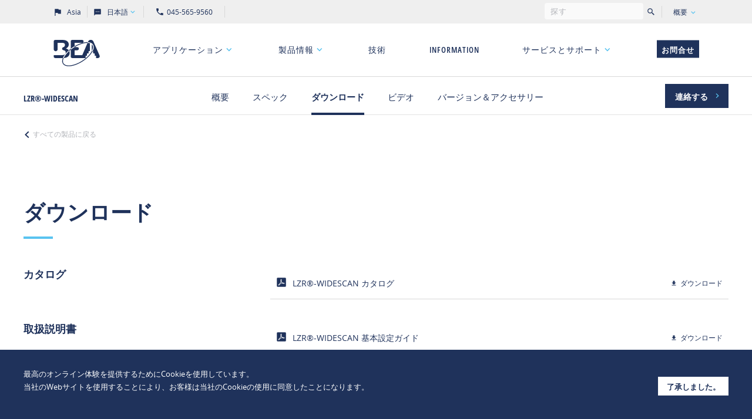

--- FILE ---
content_type: text/html; charset=UTF-8
request_url: https://asia.beasensors.com/ja/product/lzr-widescan/downloads/
body_size: 287942
content:

<!doctype html>
<html lang="ja" class="no-js">

<head>
  <meta charset="UTF-8">
  <meta http-equiv="x-ua-compatible" content="ie=edge">
  <meta name="author" content="BEA Asia">
  <meta name="viewport" content="width=device-width, initial-scale=1">

  <!-- Favicon -->
  <link rel="apple-touch-icon" sizes="57x57" href="https://asia.beasensors.com/wp/wp-content/themes/bea/assets/images/favicon/apple-icon-57x57-30720465e7.png">
  <link rel="apple-touch-icon" sizes="60x60" href="https://asia.beasensors.com/wp/wp-content/themes/bea/assets/images/favicon/apple-icon-60x60-e37d0d23e0.png">
  <link rel="apple-touch-icon" sizes="72x72" href="https://asia.beasensors.com/wp/wp-content/themes/bea/assets/images/favicon/apple-icon-72x72-a0156a1139.png">
  <link rel="apple-touch-icon" sizes="76x76" href="https://asia.beasensors.com/wp/wp-content/themes/bea/assets/images/favicon/apple-icon-76x76-360caa84b8.png">
  <link rel="apple-touch-icon" sizes="114x114" href="https://asia.beasensors.com/wp/wp-content/themes/bea/assets/images/favicon/apple-icon-114x114-c31206fe73.png">
  <link rel="apple-touch-icon" sizes="120x120" href="https://asia.beasensors.com/wp/wp-content/themes/bea/assets/images/favicon/apple-icon-120x120-799118d61a.png">
  <link rel="apple-touch-icon" sizes="144x144" href="https://asia.beasensors.com/wp/wp-content/themes/bea/assets/images/favicon/apple-icon-144x144-67b48bef97.png">
  <link rel="apple-touch-icon" sizes="152x152" href="https://asia.beasensors.com/wp/wp-content/themes/bea/assets/images/favicon/apple-icon-152x152-05358551e1.png">
  <link rel="apple-touch-icon" sizes="180x180" href="https://asia.beasensors.com/wp/wp-content/themes/bea/assets/images/favicon/apple-icon-180x180-f7e2baea44.png">
  <link rel="icon" type="image/png" sizes="192x192" href="https://asia.beasensors.com/wp/wp-content/themes/bea/assets/images/favicon/android-icon-192x192-cf1d810c23.png">
  <link rel="icon" type="image/png" sizes="32x32" href="https://asia.beasensors.com/wp/wp-content/themes/bea/assets/images/favicon/favicon-32x32-4a01b8a882.png">
  <link rel="icon" type="image/png" sizes="96x96" href="https://asia.beasensors.com/wp/wp-content/themes/bea/assets/images/favicon/favicon-96x96-ae3fc8804c.png">
  <link rel="icon" type="image/png" sizes="16x16" href="https://asia.beasensors.com/wp/wp-content/themes/bea/assets/images/favicon/favicon-16x16-4784d2421b.png">
  <link rel="manifest" href="https://asia.beasensors.com/wp/wp-content/themes/bea/assets/images/favicon/manifest-b58fcfa762.json">
  <meta name="msapplication-TileColor" content="#ffffff">
  <meta name="msapplication-TileImage" content="https://asia.beasensors.com/wp/wp-content/themes/bea/assets/images/favicon/ms-icon-144x144-67b48bef97.png">
  <meta name="theme-color" content="#ffffff">
  <meta name="environment" content="production">
  <!-- Favicon [end] -->

  <script>
    document.documentElement.classList.remove('no-js');
    document.documentElement.classList.add('js');
  </script>

      
  

          <script type="application/ld+json">
      {
        "@context": "https://schema.org",
        "@type": "Organization",
        "name": "BEA Asia Pacific",
        "sameAs": [],
        "url": "https://asia.beasensors.com",
        "logo": "https://asia.beasensors.com/wp/wp-content/themes/bea/assets/images/logo-bea-e45c3c938c.svg"
      }
    </script>
  
  <!-- <script src="https://www.youtube.com/iframe_api"></script> -->
  <script>
    window.dataLayer = window.dataLayer || [];
  </script>
      <!-- Google Tag Manager -->
    <script>
      (function(w, d, s, l, i) {
        w[l] = w[l] || [];
        w[l].push({
          'gtm.start': new Date().getTime(),
          event: 'gtm.js'
        });
        var f = d.getElementsByTagName(s)[0],
          j = d.createElement(s),
          dl = l != 'dataLayer' ? '&l=' + l : '';
        j.async = true;
        j.src =
          'https://www.googletagmanager.com/gtm.js?id=' + i + dl;
        f.parentNode.insertBefore(j, f);
      })(window, document, 'script', 'dataLayer', 'GTM-5R69TCK');
    </script>
    <!-- End Google Tag Manager -->
    <script>document.addEventListener("cookieConsent",function(e){dataLayer.push({event:"cookie_consent",categories:e.detail[0]})</script>


  <meta name='robots' content='index, follow, max-image-preview:large, max-snippet:-1, max-video-preview:-1' />
	<style>img:is([sizes="auto" i], [sizes^="auto," i]) { contain-intrinsic-size: 3000px 1500px }</style>
	<link rel="alternate" href="https://asia.beasensors.com/en/product/lzr-widescan/" hreflang="en" />
<link rel="alternate" href="https://asia.beasensors.com/zh/product/lzr-widescan/" hreflang="zh" />
<link rel="alternate" href="https://asia.beasensors.com/ja/product/lzr-widescan/" hreflang="ja" />

	<!-- This site is optimized with the Yoast SEO plugin v20.3 - https://yoast.com/wordpress/plugins/seo/ -->
	<title>LZR®-WIDESCAN | BEA Sensors Asia</title>
	<meta name="description" content="LZR®-WIDESCANセンサーは、ToF技術を使用したレーザーセンサーです。7層のレザーカーテンにより、ドア、シャッターの前に広いセンサーエリアを作り出します。このセンサー一つで、ドア、シャッターの起動、静止、保護の3つの機能を実現できます。ドア、シャッター利用者の快適さと安全性を改善し、ドア、シャッターの保護を実現します。また、スマートフォンもしくはタブレット上のアプリによる設定が可能です。センサー範囲や機能などを直感的に設定することができます。" />
	<link rel="canonical" href="https://asia.beasensors.com/ja/product/lzr-widescan/downloads/" />
	<meta property="og:locale" content="ja_JP" />
	<meta property="og:locale:alternate" content="en_GB" />
	<meta property="og:locale:alternate" content="zh_CN" />
	<meta property="og:type" content="article" />
	<meta property="og:title" content="LZR®-WIDESCAN | BEA Sensors Asia" />
	<meta property="og:description" content="LZR®-WIDESCANセンサーは、ToF技術を使用したレーザーセンサーです。7層のレザーカーテンにより、ドア、シャッターの前に広いセンサーエリアを作り出します。このセンサー一つで、ドア、シャッターの起動、静止、保護の3つの機能を実現できます。ドア、シャッター利用者の快適さと安全性を改善し、ドア、シャッターの保護を実現します。また、スマートフォンもしくはタブレット上のアプリによる設定が可能です。センサー範囲や機能などを直感的に設定することができます。" />
	<meta property="og:url" content="https://asia.beasensors.com/ja/product/lzr-widescan/" />
	<meta property="og:site_name" content="BEA Sensors Asia" />
	<meta property="article:modified_time" content="2025-09-09T00:05:29+00:00" />
	<meta name="twitter:card" content="summary_large_image" />
	<script type="application/ld+json" class="yoast-schema-graph">{"@context":"https://schema.org","@graph":[{"@type":"WebPage","@id":"https://asia.beasensors.com/ja/product/lzr-widescan/","url":"https://asia.beasensors.com/ja/product/lzr-widescan/","name":"LZR®-WIDESCAN | BEA Sensors Asia","isPartOf":{"@id":"https://asia.beasensors.com/ja/#website"},"datePublished":"2017-04-25T02:05:58+00:00","dateModified":"2025-09-09T00:05:29+00:00","description":"LZR®-WIDESCANセンサーは、ToF技術を使用したレーザーセンサーです。7層のレザーカーテンにより、ドア、シャッターの前に広いセンサーエリアを作り出します。このセンサー一つで、ドア、シャッターの起動、静止、保護の3つの機能を実現できます。ドア、シャッター利用者の快適さと安全性を改善し、ドア、シャッターの保護を実現します。また、スマートフォンもしくはタブレット上のアプリによる設定が可能です。センサー範囲や機能などを直感的に設定することができます。","breadcrumb":{"@id":"https://asia.beasensors.com/ja/product/lzr-widescan/#breadcrumb"},"inLanguage":"ja","potentialAction":[{"@type":"ReadAction","target":["https://asia.beasensors.com/ja/product/lzr-widescan/"]}]},{"@type":"BreadcrumbList","@id":"https://asia.beasensors.com/ja/product/lzr-widescan/#breadcrumb","itemListElement":[{"@type":"ListItem","position":1,"name":"首页","item":"https://asia.beasensors.com/ja/"},{"@type":"ListItem","position":2,"name":"LZR®-WIDESCAN &#8211; JP"}]},{"@type":"WebSite","@id":"https://asia.beasensors.com/ja/#website","url":"https://asia.beasensors.com/ja/","name":"BEA 比业电子","description":"BEA website","publisher":{"@id":"https://asia.beasensors.com/ja/#organization"},"potentialAction":[{"@type":"SearchAction","target":{"@type":"EntryPoint","urlTemplate":"https://asia.beasensors.com/ja/?s={search_term_string}"},"query-input":"required name=search_term_string"}],"inLanguage":"ja"},{"@type":"Organization","@id":"https://asia.beasensors.com/ja/#organization","name":"BEA Sensors Asia","url":"https://asia.beasensors.com/ja/","logo":{"@type":"ImageObject","inLanguage":"ja","@id":"https://asia.beasensors.com/ja/#/schema/logo/image/","url":"https://cdn-asia.beasensors.com/uploads/2017/03/Logo_BEA.png","contentUrl":"https://cdn-asia.beasensors.com/uploads/2017/03/Logo_BEA.png","width":600,"height":350,"caption":"BEA Sensors Asia"},"image":{"@id":"https://asia.beasensors.com/ja/#/schema/logo/image/"},"sameAs":["https://www.linkedin.com/company/beaasia/"]}]}</script>
	<!-- / Yoast SEO plugin. -->


<link rel='dns-prefetch' href='//cdn-asia.beasensors.com' />
<link rel="alternate" type="application/rss+xml" title="BEA Sensors Asia &raquo; Feed" href="https://asia.beasensors.com/ja/feed/" />
<link rel="alternate" type="application/rss+xml" title="BEA Sensors Asia &raquo; Comments Feed" href="https://asia.beasensors.com/ja/comments/feed/" />
<link rel='stylesheet' id='wp-block-library-css' href='https://asia.beasensors.com/wp/wp-includes/css/dist/block-library/style.min.css?ver=6.8.2' type='text/css' media='all' />
<style id='classic-theme-styles-inline-css' type='text/css'>
/*! This file is auto-generated */
.wp-block-button__link{color:#fff;background-color:#32373c;border-radius:9999px;box-shadow:none;text-decoration:none;padding:calc(.667em + 2px) calc(1.333em + 2px);font-size:1.125em}.wp-block-file__button{background:#32373c;color:#fff;text-decoration:none}
</style>
<style id='global-styles-inline-css' type='text/css'>
:root{--wp--preset--aspect-ratio--square: 1;--wp--preset--aspect-ratio--4-3: 4/3;--wp--preset--aspect-ratio--3-4: 3/4;--wp--preset--aspect-ratio--3-2: 3/2;--wp--preset--aspect-ratio--2-3: 2/3;--wp--preset--aspect-ratio--16-9: 16/9;--wp--preset--aspect-ratio--9-16: 9/16;--wp--preset--color--black: #000000;--wp--preset--color--cyan-bluish-gray: #abb8c3;--wp--preset--color--white: #ffffff;--wp--preset--color--pale-pink: #f78da7;--wp--preset--color--vivid-red: #cf2e2e;--wp--preset--color--luminous-vivid-orange: #ff6900;--wp--preset--color--luminous-vivid-amber: #fcb900;--wp--preset--color--light-green-cyan: #7bdcb5;--wp--preset--color--vivid-green-cyan: #00d084;--wp--preset--color--pale-cyan-blue: #8ed1fc;--wp--preset--color--vivid-cyan-blue: #0693e3;--wp--preset--color--vivid-purple: #9b51e0;--wp--preset--gradient--vivid-cyan-blue-to-vivid-purple: linear-gradient(135deg,rgba(6,147,227,1) 0%,rgb(155,81,224) 100%);--wp--preset--gradient--light-green-cyan-to-vivid-green-cyan: linear-gradient(135deg,rgb(122,220,180) 0%,rgb(0,208,130) 100%);--wp--preset--gradient--luminous-vivid-amber-to-luminous-vivid-orange: linear-gradient(135deg,rgba(252,185,0,1) 0%,rgba(255,105,0,1) 100%);--wp--preset--gradient--luminous-vivid-orange-to-vivid-red: linear-gradient(135deg,rgba(255,105,0,1) 0%,rgb(207,46,46) 100%);--wp--preset--gradient--very-light-gray-to-cyan-bluish-gray: linear-gradient(135deg,rgb(238,238,238) 0%,rgb(169,184,195) 100%);--wp--preset--gradient--cool-to-warm-spectrum: linear-gradient(135deg,rgb(74,234,220) 0%,rgb(151,120,209) 20%,rgb(207,42,186) 40%,rgb(238,44,130) 60%,rgb(251,105,98) 80%,rgb(254,248,76) 100%);--wp--preset--gradient--blush-light-purple: linear-gradient(135deg,rgb(255,206,236) 0%,rgb(152,150,240) 100%);--wp--preset--gradient--blush-bordeaux: linear-gradient(135deg,rgb(254,205,165) 0%,rgb(254,45,45) 50%,rgb(107,0,62) 100%);--wp--preset--gradient--luminous-dusk: linear-gradient(135deg,rgb(255,203,112) 0%,rgb(199,81,192) 50%,rgb(65,88,208) 100%);--wp--preset--gradient--pale-ocean: linear-gradient(135deg,rgb(255,245,203) 0%,rgb(182,227,212) 50%,rgb(51,167,181) 100%);--wp--preset--gradient--electric-grass: linear-gradient(135deg,rgb(202,248,128) 0%,rgb(113,206,126) 100%);--wp--preset--gradient--midnight: linear-gradient(135deg,rgb(2,3,129) 0%,rgb(40,116,252) 100%);--wp--preset--font-size--small: 13px;--wp--preset--font-size--medium: 20px;--wp--preset--font-size--large: 36px;--wp--preset--font-size--x-large: 42px;--wp--preset--spacing--20: 0.44rem;--wp--preset--spacing--30: 0.67rem;--wp--preset--spacing--40: 1rem;--wp--preset--spacing--50: 1.5rem;--wp--preset--spacing--60: 2.25rem;--wp--preset--spacing--70: 3.38rem;--wp--preset--spacing--80: 5.06rem;--wp--preset--shadow--natural: 6px 6px 9px rgba(0, 0, 0, 0.2);--wp--preset--shadow--deep: 12px 12px 50px rgba(0, 0, 0, 0.4);--wp--preset--shadow--sharp: 6px 6px 0px rgba(0, 0, 0, 0.2);--wp--preset--shadow--outlined: 6px 6px 0px -3px rgba(255, 255, 255, 1), 6px 6px rgba(0, 0, 0, 1);--wp--preset--shadow--crisp: 6px 6px 0px rgba(0, 0, 0, 1);}:where(.is-layout-flex){gap: 0.5em;}:where(.is-layout-grid){gap: 0.5em;}body .is-layout-flex{display: flex;}.is-layout-flex{flex-wrap: wrap;align-items: center;}.is-layout-flex > :is(*, div){margin: 0;}body .is-layout-grid{display: grid;}.is-layout-grid > :is(*, div){margin: 0;}:where(.wp-block-columns.is-layout-flex){gap: 2em;}:where(.wp-block-columns.is-layout-grid){gap: 2em;}:where(.wp-block-post-template.is-layout-flex){gap: 1.25em;}:where(.wp-block-post-template.is-layout-grid){gap: 1.25em;}.has-black-color{color: var(--wp--preset--color--black) !important;}.has-cyan-bluish-gray-color{color: var(--wp--preset--color--cyan-bluish-gray) !important;}.has-white-color{color: var(--wp--preset--color--white) !important;}.has-pale-pink-color{color: var(--wp--preset--color--pale-pink) !important;}.has-vivid-red-color{color: var(--wp--preset--color--vivid-red) !important;}.has-luminous-vivid-orange-color{color: var(--wp--preset--color--luminous-vivid-orange) !important;}.has-luminous-vivid-amber-color{color: var(--wp--preset--color--luminous-vivid-amber) !important;}.has-light-green-cyan-color{color: var(--wp--preset--color--light-green-cyan) !important;}.has-vivid-green-cyan-color{color: var(--wp--preset--color--vivid-green-cyan) !important;}.has-pale-cyan-blue-color{color: var(--wp--preset--color--pale-cyan-blue) !important;}.has-vivid-cyan-blue-color{color: var(--wp--preset--color--vivid-cyan-blue) !important;}.has-vivid-purple-color{color: var(--wp--preset--color--vivid-purple) !important;}.has-black-background-color{background-color: var(--wp--preset--color--black) !important;}.has-cyan-bluish-gray-background-color{background-color: var(--wp--preset--color--cyan-bluish-gray) !important;}.has-white-background-color{background-color: var(--wp--preset--color--white) !important;}.has-pale-pink-background-color{background-color: var(--wp--preset--color--pale-pink) !important;}.has-vivid-red-background-color{background-color: var(--wp--preset--color--vivid-red) !important;}.has-luminous-vivid-orange-background-color{background-color: var(--wp--preset--color--luminous-vivid-orange) !important;}.has-luminous-vivid-amber-background-color{background-color: var(--wp--preset--color--luminous-vivid-amber) !important;}.has-light-green-cyan-background-color{background-color: var(--wp--preset--color--light-green-cyan) !important;}.has-vivid-green-cyan-background-color{background-color: var(--wp--preset--color--vivid-green-cyan) !important;}.has-pale-cyan-blue-background-color{background-color: var(--wp--preset--color--pale-cyan-blue) !important;}.has-vivid-cyan-blue-background-color{background-color: var(--wp--preset--color--vivid-cyan-blue) !important;}.has-vivid-purple-background-color{background-color: var(--wp--preset--color--vivid-purple) !important;}.has-black-border-color{border-color: var(--wp--preset--color--black) !important;}.has-cyan-bluish-gray-border-color{border-color: var(--wp--preset--color--cyan-bluish-gray) !important;}.has-white-border-color{border-color: var(--wp--preset--color--white) !important;}.has-pale-pink-border-color{border-color: var(--wp--preset--color--pale-pink) !important;}.has-vivid-red-border-color{border-color: var(--wp--preset--color--vivid-red) !important;}.has-luminous-vivid-orange-border-color{border-color: var(--wp--preset--color--luminous-vivid-orange) !important;}.has-luminous-vivid-amber-border-color{border-color: var(--wp--preset--color--luminous-vivid-amber) !important;}.has-light-green-cyan-border-color{border-color: var(--wp--preset--color--light-green-cyan) !important;}.has-vivid-green-cyan-border-color{border-color: var(--wp--preset--color--vivid-green-cyan) !important;}.has-pale-cyan-blue-border-color{border-color: var(--wp--preset--color--pale-cyan-blue) !important;}.has-vivid-cyan-blue-border-color{border-color: var(--wp--preset--color--vivid-cyan-blue) !important;}.has-vivid-purple-border-color{border-color: var(--wp--preset--color--vivid-purple) !important;}.has-vivid-cyan-blue-to-vivid-purple-gradient-background{background: var(--wp--preset--gradient--vivid-cyan-blue-to-vivid-purple) !important;}.has-light-green-cyan-to-vivid-green-cyan-gradient-background{background: var(--wp--preset--gradient--light-green-cyan-to-vivid-green-cyan) !important;}.has-luminous-vivid-amber-to-luminous-vivid-orange-gradient-background{background: var(--wp--preset--gradient--luminous-vivid-amber-to-luminous-vivid-orange) !important;}.has-luminous-vivid-orange-to-vivid-red-gradient-background{background: var(--wp--preset--gradient--luminous-vivid-orange-to-vivid-red) !important;}.has-very-light-gray-to-cyan-bluish-gray-gradient-background{background: var(--wp--preset--gradient--very-light-gray-to-cyan-bluish-gray) !important;}.has-cool-to-warm-spectrum-gradient-background{background: var(--wp--preset--gradient--cool-to-warm-spectrum) !important;}.has-blush-light-purple-gradient-background{background: var(--wp--preset--gradient--blush-light-purple) !important;}.has-blush-bordeaux-gradient-background{background: var(--wp--preset--gradient--blush-bordeaux) !important;}.has-luminous-dusk-gradient-background{background: var(--wp--preset--gradient--luminous-dusk) !important;}.has-pale-ocean-gradient-background{background: var(--wp--preset--gradient--pale-ocean) !important;}.has-electric-grass-gradient-background{background: var(--wp--preset--gradient--electric-grass) !important;}.has-midnight-gradient-background{background: var(--wp--preset--gradient--midnight) !important;}.has-small-font-size{font-size: var(--wp--preset--font-size--small) !important;}.has-medium-font-size{font-size: var(--wp--preset--font-size--medium) !important;}.has-large-font-size{font-size: var(--wp--preset--font-size--large) !important;}.has-x-large-font-size{font-size: var(--wp--preset--font-size--x-large) !important;}
:where(.wp-block-post-template.is-layout-flex){gap: 1.25em;}:where(.wp-block-post-template.is-layout-grid){gap: 1.25em;}
:where(.wp-block-columns.is-layout-flex){gap: 2em;}:where(.wp-block-columns.is-layout-grid){gap: 2em;}
:root :where(.wp-block-pullquote){font-size: 1.5em;line-height: 1.6;}
</style>
<script type="text/javascript" id="localize-js-extra">
/* <![CDATA[ */
var BEAINFO = {"HOMEURL":"https:\/\/asia.beasensors.com","HOMEURL_WITH_LANG":"https:\/\/asia.beasensors.com\/ja\/","BASEURL":"https:\/\/asia.beasensors.com\/wp\/wp-content\/themes\/bea","ADMIN_BAR_VISIBLE":"","MARKET":"bea-cn","LANGUAGES":{"Asia":{"en":{"label":"English","value":"en"},"ja":{"label":"\u65e5\u672c\u306e","value":"ja"},"zh":{"label":"\u4e2d\u56fd","value":"zh"}},"Americas":{"en":{"label":"English","value":"en"}},"Europe":{"en":{"label":"English","value":"en"},"fr":{"label":"Fran\u00e7ais","value":"fr"},"nl":{"label":"Nederlands","value":"nl"},"de":{"label":"Deutsch","value":"de"},"it":{"label":"Italiano","value":"it"},"es":{"label":"Espa\u00f1ol","value":"es"}}},"CURRENT_LANG":"ja","AJAX_URL":"https:\/\/asia.beasensors.com\/wp\/wp-admin\/admin-ajax.php?lang=ja","GOOGLE_MAPS_API_KEY":"AIzaSyAiZvudhCyi-e2nPYLnaZmLGHBZ05aP9QQ"};
/* ]]> */
</script>
<link rel="https://api.w.org/" href="https://asia.beasensors.com/wp-json/" /><link rel="EditURI" type="application/rsd+xml" title="RSD" href="https://asia.beasensors.com/wp/xmlrpc.php?rsd" />
<meta name="generator" content="WordPress 6.8.2" />
<link rel='shortlink' href='https://asia.beasensors.com/?p=12942' />

  <link rel="stylesheet" href="https://asia.beasensors.com/wp/wp-content/themes/bea/assets/styles/main-9786967445.min.css">

  <!-- Modern vs legacy browsers -->
  <script type="module" src="https://asia.beasensors.com/wp/wp-content/themes/bea/assets/scripts/vendors-shared-7c5f13dc83.min.js"></script>
  <script type="module" src="https://asia.beasensors.com/wp/wp-content/themes/bea/assets/scripts/vendors-main-45f84473a5.min.js"></script>
  <script type="module" src="https://asia.beasensors.com/wp/wp-content/themes/bea/assets/scripts/main-54d81314db.min.js"></script>

  <script nomodule src="https://asia.beasensors.com/wp/wp-content/themes/bea/assets/scripts/vendors-shared-legacy-662acae2c6.min.js"></script>
  <script nomodule src="https://asia.beasensors.com/wp/wp-content/themes/bea/assets/scripts/vendors-main-legacy-6b2812aa6e.min.js"></script>
  <script nomodule src="https://asia.beasensors.com/wp/wp-content/themes/bea/assets/scripts/main-legacy-6117ff8717.min.js"></script>
  <!-- Modern vs legacy browsers [end] -->

</head>

<body class="attachment wp-singular product-template-default single  postid-12942 attachmentid-12942 attachment- wp-theme-bea wp-child-theme-bea-cn">

      <!-- Google Tag Manager (noscript) -->
    <noscript><iframe src="//www.googletagmanager.com/ns.html?id=GTM-5R69TCK" height="0" width="0" style="display:none;visibility:hidden"></iframe></noscript>
    <!-- End Google Tag Manager (noscript) -->
     <script>document.addEventListener("cookieConsent",function(e){dataLayer.push({event:"cookie_consent",categories:e.detail[0]})})</script>

  <svg xmlns="http://www.w3.org/2000/svg" xmlns:xlink="http://www.w3.org/1999/xlink"><defs><path id="a" d="M12 61.624h46.973V9H12z"/><path id="a" d="M56.424 52.935V17.573H13v35.362h43.424H13z"/><path id="a" d="M52.216 41.336v-28.79H18v28.79h34.216z"/><path id="c" d="M19.016 56.765h32.182V31.39H19.016z"/><path id="a" d="M58.987 56.49V17H6v39.49h52.987z"/><linearGradient x1="78.147%" y1="25.662%" x2="-86.438%" y2="225.06%" id="a"><stop stop-color="#1F325B" stop-opacity="0" offset="0%"/><stop stop-color="#1F325B" offset="100%"/></linearGradient><path id="a" d="M0 .04h9.12v6.335H0z"/><path id="c" d="M0 .039h10.846v9.246H0z"/></defs><symbol id="careers-burger" viewBox="0 0 100 100"><path d="M6.37 76.86c0 1.44.5 2.83 1.42 3.88.41.47.83.87 1.35 1.15.54.29 1.11.41 1.76.41h15.44c2.84 0 5.19 1.47 7.31 3.37l.26.23h32.13l.26-.23c2.12-1.89 3.94-3.07 6.41-3.37H89c.62 0 1.35-.1 2.04-.32.68-.22 1.41-.58 1.93-1.16.92-1.01 1.43-2.36 1.48-3.76l.03-.93-88.11-.19v.91zm86.13 1.09c-.16.64-.46 1.21-.87 1.66-.23.26-.63.49-1.14.65-.5.16-1.05.23-1.49.23H56.31v1.82h11.35c-.79.52-1.55 1.12-2.31 1.79H34.6c-2.19-1.91-4.89-3.6-8.26-3.6H10.91c-.43 0-.69-.08-.91-.19-.24-.13-.49-.35-.85-.75-.44-.51-.74-1.12-.87-1.78l84.22.18zM42.78 38.56h50.48c2.34 0 4.25-1.9 4.25-4.25h-2c0 1.24-1.01 2.25-2.25 2.25H42.78c-1.24 0-2.25-1.01-2.25-2.25 0-10.6 8.62-19.23 19.23-19.23h16.52c6.09 0 11.89 2.96 15.52 7.92l1.61-1.18c-4-5.47-10.41-8.73-17.14-8.73H59.75c-11.7 0-21.23 9.52-21.23 21.23 0 2.34 1.9 4.25 4.25 4.25zM48.55 42.9c1.96.12 3.19.67 4.5 1.26 1.44.65 2.93 1.31 5.27 1.31s3.95-.74 5.29-1.39c1.26-.61 2.45-1.18 4.4-1.18 1.97 0 3.16.58 4.42 1.2 1.34.65 2.86 1.39 5.27 1.39h.01c2.34 0 3.83-.68 5.27-1.34 1.3-.6 2.53-1.16 4.5-1.28 2.8-.17 5.88.66 9.16 2.47l.97-1.75c-3.62-2-7.06-2.91-10.25-2.71-2.33.14-3.86.84-5.21 1.45-1.36.62-2.53 1.16-4.44 1.16-1.95 0-3.08-.55-4.39-1.19-1.35-.66-2.87-1.4-5.3-1.4-2.41 0-3.93.73-5.27 1.38-1.26.61-2.45 1.19-4.42 1.19s-3.09-.53-4.45-1.14c-1.34-.6-2.87-1.29-5.2-1.43-3.19-.2-6.63.71-10.24 2.69l.96 1.75c3.27-1.79 6.36-2.61 9.16-2.45zM92.35 47.66H44.51c-2.84 0-5.14 2.31-5.14 5.14s2.31 5.14 5.14 5.14h47.84c2.84 0 5.14-2.31 5.14-5.14s-2.31-5.14-5.14-5.14zm0 8.28H44.51c-1.73 0-3.14-1.41-3.14-3.14s1.41-3.14 3.14-3.14h47.84c1.73 0 3.14 1.41 3.14 3.14s-1.41 3.14-3.14 3.14zM94.02 60.1H42.01c-1.92 0-3.48 1.56-3.48 3.48 0 4.69 3.81 8.5 8.5 8.5H89c4.69 0 8.5-3.81 8.5-8.5 0-1.92-1.56-3.48-3.48-3.48zM89 70.08H47.03c-3.58 0-6.5-2.92-6.5-6.5 0-.82.66-1.48 1.48-1.48h52.01c.82 0 1.48.67 1.48 1.48 0 3.58-2.92 6.5-6.5 6.5z"/><path d="M57.05 22.41v2.27c0 .55.45 1 1 1s1-.45 1-1v-2.27c0-.55-.45-1-1-1s-1 .45-1 1zM76.98 22.41v2.27c0 .55.45 1 1 1s1-.45 1-1v-2.27c0-.55-.45-1-1-1s-1 .45-1 1zM47.78 27.04v2.27c0 .55.45 1 1 1s1-.45 1-1v-2.27c0-.55-.45-1-1-1s-1 .45-1 1zM67.01 27.04v2.27c0 .55.45 1 1 1s1-.45 1-1v-2.27c0-.55-.45-1-1-1s-1 .45-1 1zM86.25 27.04v2.27c0 .55.45 1 1 1s1-.45 1-1v-2.27c0-.55-.45-1-1-1s-1 .45-1 1zM1.87 56.5c0 9.13 7.43 16.55 16.55 16.55s16.55-7.43 16.55-16.55c0-6.31-3.5-11.98-9.14-14.81l-.9 1.79c4.96 2.49 8.04 7.47 8.04 13.02 0 8.02-6.53 14.55-14.55 14.55S3.87 64.52 3.87 56.5c0-5.28 2.87-10.16 7.49-12.73l-.09-.16c1.33.97 2.98 1.59 5.04 1.59.27 0 .54-.01.82-.03.53-.04.94-.49.92-1.02 0-.09-.32-9.11-10.29-10.75-.3-.05-.62.04-.84.25-.23.21-.34.51-.31.82.2 2.23 1.15 5.51 3.27 7.86-4.95 2.99-8 8.36-8 14.16zm14.07-13.31c-4.92-.24-6.59-5.08-7.11-7.52 5.38 1.46 6.76 5.59 7.11 7.52z"/><path d="M28.87 54.73l1.86-.74c-1.4-3.52-3.99-6.49-7.3-8.34l-.98 1.74c2.91 1.63 5.19 4.24 6.42 7.34z"/></symbol><symbol id="careers-chat-bubbles" viewBox="0 0 100 100"><path d="M31.82 16.189a7.201 7.201 0 0 0-5.076 2.095 7.134 7.134 0 0 0-2.096 5.062l2-.006a5.107 5.107 0 0 1 1.508-3.64 5.2 5.2 0 0 1 3.662-1.512c1.375.005 2.691.55 3.66 1.517a5.137 5.137 0 0 1 1.513 3.638v.032l.002.032a4.193 4.193 0 0 1-.997 2.988 4.25 4.25 0 0 1-2.766 1.463c-.558.007-1.08.127-1.525.418-.467.306-.75.735-.918 1.177-.29.763-.29 1.733-.29 2.532v1.408h2v-1.298c0-.961.016-1.554.159-1.93.055-.145.108-.192.144-.215.044-.029.172-.093.486-.093h.05l.05-.005a6.25 6.25 0 0 0 4.131-2.16 6.193 6.193 0 0 0 1.474-4.38 7.137 7.137 0 0 0-2.1-5.023 7.206 7.206 0 0 0-5.068-2.1h-.003zM31.477 39.957a1.73 1.73 0 0 0 1.735-1.726 1.73 1.73 0 0 0-1.735-1.725 1.73 1.73 0 0 0-1.735 1.725 1.73 1.73 0 0 0 1.735 1.726zM57.008 61.49a2.497 2.497 0 0 1-2.504 2.49A2.497 2.497 0 0 1 52 61.49 2.497 2.497 0 0 1 54.504 59a2.497 2.497 0 0 1 2.505 2.49zM66.563 63.98a2.497 2.497 0 0 0 2.504-2.49A2.497 2.497 0 0 0 66.563 59a2.497 2.497 0 0 0-2.504 2.49 2.497 2.497 0 0 0 2.504 2.49zM81.141 61.49a2.497 2.497 0 0 1-2.504 2.49 2.497 2.497 0 0 1-2.504-2.49A2.497 2.497 0 0 1 78.637 59a2.497 2.497 0 0 1 2.504 2.49z"/><path fill-rule="evenodd" clip-rule="evenodd" d="M52.6 5.889A10.073 10.073 0 0 1 59.772 8.8a10.015 10.015 0 0 1 2.203 3.267 9.974 9.974 0 0 1 .77 3.858v23.302c0 .259-.01.517-.03.773H87.76c2.673 0 5.238 1.056 7.13 2.938a10.01 10.01 0 0 1 2.957 7.098v23.305a10.011 10.011 0 0 1-2.964 7.086 10.113 10.113 0 0 1-7.123 2.93h-1.424l7.071 9.215-18.776-9.215h-27.49a10.114 10.114 0 0 1-3.871-.739 10.076 10.076 0 0 1-3.294-2.165 10.02 10.02 0 0 1-2.204-3.26 9.976 9.976 0 0 1-.775-3.854V50.036c0-.264.01-.528.03-.79H25.11L6.334 58.46l7.072-9.215H11.98c-2.67 0-5.232-1.053-7.123-2.93a10.011 10.011 0 0 1-2.963-7.087V15.925A10.01 10.01 0 0 1 4.85 8.827a10.113 10.113 0 0 1 7.13-2.938H52.6zm8.144 33.338c0 .259-.013.517-.038.773H47.142a10.115 10.115 0 0 0-3.876.741 10.073 10.073 0 0 0-3.296 2.17 10.014 10.014 0 0 0-2.579 4.335H24.646l-11.525 5.656 4.34-5.656h-5.48a8.113 8.113 0 0 1-5.714-2.35 8.011 8.011 0 0 1-2.372-5.67v-23.3c0-2.13.85-4.174 2.366-5.681a8.113 8.113 0 0 1 5.72-2.356h40.631a8.113 8.113 0 0 1 3.112.594c.988.4 1.886.992 2.642 1.74a8.016 8.016 0 0 1 1.763 2.614c.408.978.617 2.027.615 3.086v23.304zm-21.131 7.721a7.88 7.88 0 0 0-.117.298H52.61a8.114 8.114 0 0 0 3.11-.593c.987-.4 1.884-.99 2.64-1.735A8.017 8.017 0 0 0 60.245 42H47.131a8.112 8.112 0 0 0-3.113.595c-.988.4-1.886.992-2.642 1.739a8.016 8.016 0 0 0-1.763 2.614zM52.6 49.246H39.036a7.973 7.973 0 0 0-.038.788V73.34c0 1.057.21 2.105.62 3.081a8.015 8.015 0 0 0 1.764 2.61 8.073 8.073 0 0 0 2.64 1.734c.986.4 2.043.602 3.109.593h27.965l11.525 5.656-4.34-5.656h5.48a8.113 8.113 0 0 0 5.714-2.35 8.01 8.01 0 0 0 2.373-5.67v-23.3c0-2.13-.851-4.173-2.367-5.681A8.113 8.113 0 0 0 87.761 42H62.35a10.015 10.015 0 0 1-2.586 4.341 10.072 10.072 0 0 1-3.294 2.166c-1.229.498-2.544.749-3.871.739z"/></symbol><symbol id="careers-coffee-cup" viewBox="0 0 100 100"><path d="M56.543 0c0 2.824 2.213 4.238 3.867 5.296l.139.089c1.879 1.204 3.084 2.061 3.084 3.7 0 1.64-1.205 2.497-3.084 3.701l-.139.089c-1.654 1.058-3.867 2.472-3.867 5.296 0 2.824 2.213 4.239 3.867 5.296l.139.089c1.879 1.203 3.084 2.061 3.084 3.7h2c0-2.823-2.212-4.238-3.867-5.296l-.138-.088c-1.88-1.204-3.085-2.062-3.085-3.701 0-1.64 1.206-2.497 3.085-3.7l.138-.09c1.655-1.057 3.867-2.472 3.867-5.295 0-2.824-2.212-4.239-3.867-5.297l-.138-.088C59.748 2.497 58.543 1.639 58.543 0h-2zM51.007 13.344c-1.866 1.148-3.07 1.99-3.07 3.669 0 1.691 1.221 2.572 3.089 3.78l.157.103c1.65 1.064 3.845 2.48 3.845 5.291 0 2.824-2.213 4.239-3.867 5.296l-.139.09c-1.879 1.203-3.084 2.06-3.084 3.7h-2c0-2.824 2.212-4.239 3.867-5.296l.138-.089c1.88-1.204 3.085-2.061 3.085-3.7 0-1.641-1.206-2.497-3.088-3.715l-.114-.073c-1.666-1.077-3.889-2.512-3.889-5.387 0-2.9 2.257-4.287 3.928-5.315l.094-.057c.915-.564 1.684-1.039 2.245-1.614.521-.535.824-1.12.824-1.922h2c0 1.425-.584 2.489-1.392 3.318-.74.759-1.698 1.348-2.534 1.862l-.095.059z"/><path fill-rule="evenodd" clip-rule="evenodd" d="M58.658 55.682c-2.463-2.494-6.527-2.029-9.932.147-3.35-2.183-7.459-2.633-9.943-.15-1.373 1.372-1.75 3.603-1.406 5.798.35 2.234 1.467 4.642 3.384 6.588a11.725 11.725 0 0 0 7.71 3.69l.036.002h.454l.036-.003a11.667 11.667 0 0 0 7.681-3.69c1.89-1.92 3.108-4.222 3.51-6.428.402-2.203 0-4.421-1.53-5.954zM49.3 57.854c3.224-2.302 6.383-2.34 7.937-.765l.004.004c.93.932 1.303 2.409.98 4.184-.322 1.768-1.328 3.722-2.977 5.393l-.01.01-.01.011a9.668 9.668 0 0 1-6.337 3.066h-.307a9.725 9.725 0 0 1-6.367-3.068l-.01-.01-.01-.01c-1.622-1.644-2.553-3.67-2.84-5.501-.293-1.873.107-3.338.844-4.074 1.587-1.587 4.811-1.534 7.931.752l.583.428.59-.42z"/><path fill-rule="evenodd" clip-rule="evenodd" d="M13.131 45.083c-.563-.718-1.229-1.198-2.08-1.407H10v-.12H9V40.63a4.57 4.57 0 0 1 1.462-3.296A4.998 4.998 0 0 1 13.88 36h69.242c.636 0 1.267.119 1.857.351a4.9 4.9 0 0 1 1.586 1.009c.456.434.82.952 1.067 1.527.248.573.373 1.189.369 1.811v2.917l-1.004-.004c-1.696-.006-2.87.571-3.763 1.562-.638.706-1.16 1.654-1.594 2.827h6.996l.043.004c1.336.116 2.636.471 3.827 1.048a10.172 10.172 0 0 1 3.119 2.323 9.252 9.252 0 0 1 1.922 3.27 8.747 8.747 0 0 1 .41 3.661c-.023 5.669-3.64 10.843-8.301 14.549-4.6 3.658-10.424 6.059-15.388 6.143a20.055 20.055 0 0 1-1.181 1.676C69.593 85.12 64.148 88 55.583 88H40.506c-8.29 0-13.66-2.89-17.168-7.324-3.46-4.372-5.021-10.138-5.98-15.73-.405-2.358-.708-4.719-.993-6.951l-.16-1.248c-.339-2.608-.676-4.99-1.159-7.015-.486-2.04-1.096-3.606-1.915-4.65zm-1.3-6.29A2.997 2.997 0 0 1 13.879 38h69.242c.387 0 .77.072 1.125.212a2.9 2.9 0 0 1 .938.596c.266.252.472.549.61.87.14.322.209.665.206 1.008v.978c-1.761.202-3.161.96-4.252 2.169-1.25 1.385-2.037 3.299-2.596 5.438-.562 2.149-.92 4.634-1.243 7.237-.087.692-.17 1.393-.255 2.1-.236 1.972-.477 3.994-.793 6.023-.86 5.522-2.243 10.856-5.348 14.808C68.46 83.325 63.638 86 55.583 86H40.506c-7.756 0-12.515-2.666-15.6-6.565-3.134-3.961-4.63-9.306-5.578-14.826-.396-2.313-.692-4.625-.978-6.858-.055-.424-.108-.844-.163-1.261-.337-2.601-.685-5.08-1.195-7.222-.508-2.127-1.199-4.033-2.287-5.42a6.976 6.976 0 0 0-.14-.172H44.37v-2h-33.1a6.031 6.031 0 0 0-.269-.047v-.986a2.57 2.57 0 0 1 .83-1.85zm68.766 13.21c.13-.7.273-1.368.433-2.003h7.516c1.084.1 2.132.39 3.088.852a8.171 8.171 0 0 1 2.506 1.865 7.25 7.25 0 0 1 1.51 2.561c.31.93.415 1.904.311 2.867l-.006.054v.054c0 4.833-3.112 9.512-7.545 13.037-3.965 3.152-8.812 5.24-12.984 5.64.472-.953.885-1.941 1.25-2.954 3.233-.22 7.11-1.967 10.228-4.444 3.327-2.641 6.079-6.347 6.079-10.327v-.814a5.695 5.695 0 0 0-.347-2.447 5.908 5.908 0 0 0-1.381-2.125 6.255 6.255 0 0 0-2.158-1.388 6.502 6.502 0 0 0-2.534-.428h-5.966zm-.333 2c-.131.882-.252 1.802-.37 2.752-.083.663-.164 1.34-.247 2.03v.01l-.001.005-.001.006v.005l-.001.004c-.237 1.982-.485 4.057-.807 6.124-.362 2.322-.823 4.677-1.485 6.95 2.562-.394 5.67-1.827 8.309-3.923 3.136-2.49 5.322-5.682 5.322-8.76v-.9l.003-.042a3.694 3.694 0 0 0-.223-1.618c-.194-.52-.505-1-.915-1.405a4.256 4.256 0 0 0-1.468-.943 4.503 4.503 0 0 0-1.767-.295h-6.349zM97.03 89.202L0 88.998V90c0 1.582.55 3.12 1.56 4.277.45.516.918.963 1.492 1.271.592.318 1.222.447 1.94.452H22c3.13 0 5.72 1.618 8.053 3.712l.285.256H65.72l.284-.255c2.335-2.086 4.338-3.386 7.055-3.713h17.94c.68 0 1.484-.109 2.246-.352.75-.24 1.55-.638 2.13-1.276 1.009-1.11 1.58-2.597 1.625-4.143l.03-1.027zM73.058 96H73h.06-.001zM91 94c.484 0 1.081-.08 1.636-.257.566-.18 1.002-.434 1.26-.716.452-.498.785-1.13.962-1.83l-92.753-.195a4.36 4.36 0 0 0 .96 1.959c.39.445.67.684.932.825.242.13.535.21 1.007.214H22c3.72 0 6.687 1.86 9.1 3.968h33.859c.838-.735 1.673-1.4 2.544-1.968H55v-2h36z"/><path d="M39.68 5.296C38.032 4.237 35.829 2.823 35.829 0h2c0 1.641 1.202 2.499 3.072 3.702l.137.088c1.649 1.058 3.852 2.473 3.852 5.296 0 2.822-2.203 4.237-3.852 5.295l-.137.088c-1.87 1.203-3.072 2.06-3.072 3.702 0 1.641 1.202 2.499 3.072 3.702l.137.088c1.649 1.058 3.852 2.473 3.852 5.296h-2c0-1.642-1.201-2.5-3.071-3.702l-.137-.088c-1.65-1.059-3.853-2.473-3.853-5.296 0-2.822 2.204-4.237 3.852-5.296l.138-.088c1.87-1.203 3.071-2.06 3.071-3.701 0-1.642-1.201-2.5-3.071-3.702l-.137-.088z"/></symbol><symbol id="careers-contract" viewBox="0 0 100 100"><path d="M9.619 6.392a2.539 2.539 0 0 1 1.793-.742h54.715a2.539 2.539 0 0 1 2.537 2.534v29.48h-2V8.185a.532.532 0 0 0-.537-.534H11.412a.539.539 0 0 0-.537.534v68.84a.532.532 0 0 0 .537.534h39.082v2H11.412a2.539 2.539 0 0 1-2.537-2.534V8.184c0-.673.268-1.317.744-1.792z"/><path d="M52.11 31.854H19.203v-2H52.11v2zM19.203 37.52h24.022v-2H19.203v2zM59.77 45.97H19.203v-2H59.77v2zM19.203 51.611h24.022v-2H19.203v2zM50.208 58.63H19.203v-2h31.005v2zM19.203 64.272h24.022v-2H19.203v2z"/><path fill-rule="evenodd" clip-rule="evenodd" d="M18.777 15.06h22.948v8.032H18.777V15.06zm2 2v4.032h18.948V17.06H20.777z"/><path d="M74.542 12.22c.076.075.111.148.113.313.002.219-.055.482-.157.901l-.01.045c-.088.358-.208.854-.203 1.349.007.569.177 1.185.7 1.707.523.522 1.14.691 1.71.697.499.005.998-.118 1.358-.207l.037-.01c.42-.103.683-.163.902-.162.165 0 .228.034.292.098.065.065.1.13.102.3.002.221-.057.487-.157.91l-.009.037c-.086.362-.205.863-.196 1.363.01.568.18 1.184.703 1.706.523.521 1.14.69 1.709.697.5.005.999-.119 1.359-.207l.037-.01c.42-.103.683-.163.902-.163.165 0 .228.034.292.098.065.065.1.13.102.3.002.221-.057.487-.157.91l-.009.037c-.086.363-.205.863-.196 1.363.009.569.18 1.185.703 1.706l1.413-1.416c-.077-.076-.114-.153-.117-.323-.003-.221.053-.488.152-.906l.013-.053c.085-.357.202-.848.198-1.334-.005-.562-.168-1.18-.69-1.7-.521-.52-1.139-.681-1.702-.682-.486 0-.975.12-1.33.208l-.052.013c-.416.103-.68.16-.898.159-.166-.002-.24-.037-.316-.113-.077-.077-.114-.153-.117-.323-.003-.221.053-.488.152-.906l.013-.053c.085-.357.202-.848.198-1.334-.004-.563-.168-1.18-.69-1.7-.521-.52-1.139-.682-1.702-.682-.486 0-.975.12-1.33.208l-.052.013c-.416.102-.68.16-.898.158-.166-.002-.24-.037-.316-.113-.076-.076-.111-.148-.113-.314-.002-.218.056-.481.157-.9l.011-.045c.087-.359.207-.854.202-1.349-.006-.57-.177-1.185-.7-1.707l-1.413 1.415zM82.117 88.995h-1.605v-2h1.605v-1.6h2v1.6h1.58v2h-1.58v1.573h-2v-1.573z"/><path fill-rule="evenodd" clip-rule="evenodd" d="M7.652 87.995a3.446 3.446 0 0 1 3.45-3.444c1.902 0 3.449 1.54 3.449 3.444a3.446 3.446 0 0 1-3.45 3.443 3.446 3.446 0 0 1-3.449-3.444zm3.45-1.444c-.803 0-1.45.648-1.45 1.444 0 .795.647 1.443 1.45 1.443.802 0 1.449-.648 1.449-1.444 0-.795-.647-1.443-1.45-1.443z"/><path d="M71 57a1 1 0 1 1-2 0 1 1 0 0 1 2 0zM73 65a1 1 0 1 0 0-2 1 1 0 0 0 0 2zM80 55a1 1 0 1 1-2 0 1 1 0 0 1 2 0z"/><path fill-rule="evenodd" clip-rule="evenodd" d="M79.9 33.64a1 1 0 0 1 1.325-.142l1.303.936a1 1 0 1 1-1.167 1.625l-.577-.415-9.918 10.966 16.35 1.485 2.893-6.437-6.356-4.033a1 1 0 0 1 1.072-1.689l7.087 4.498a1 1 0 0 1 .376 1.254L82.127 64.305a1 1 0 0 1-.076.138 11.27 11.27 0 0 1-7.12 4.856 11.29 11.29 0 0 1-7.599-1.073L53.92 88.759l5.772 3.753a1 1 0 1 1-1.09 1.677l-6.488-4.218a.997.997 0 0 1-.25-.162l-6.498-4.225a1 1 0 1 1 1.09-1.677l5.787 3.762 13.413-20.532a11.228 11.228 0 0 1-2.473-14.994.996.996 0 0 1 .095-.123L79.9 33.64zm6.45 16.385l-6.014 13.387a9.27 9.27 0 0 1-5.815 3.93 9.287 9.287 0 0 1-6.973-1.308 9.245 9.245 0 0 1-4.003-5.842 9.227 9.227 0 0 1 1.269-6.89l4.374-4.836 17.162 1.559z"/></symbol><symbol id="careers-contract2" viewBox="0 0 100 100"><path d="M7.429 5.343a2.522 2.522 0 0 1 1.765-.718h53.603c.658 0 1.293.256 1.765.718a2.46 2.46 0 0 1 .741 1.757v24.25h-2V7.1a.46.46 0 0 0-.14-.329.522.522 0 0 0-.366-.146H9.194a.522.522 0 0 0-.366.146.46.46 0 0 0-.14.329v66.2c0 .12.048.238.14.329a.522.522 0 0 0 .366.146h21.288v2H9.194a2.522 2.522 0 0 1-1.765-.718 2.46 2.46 0 0 1-.742-1.757V7.1c0-.663.27-1.295.742-1.757z"/><path d="M45.723 29.9H14.914v-2h30.81v2zM14.914 34.35h18.25v-2h-18.25v2zM45.723 41.025H14.914v-2h30.81v2zM14.914 45.475h18.25v-2h-18.25v2zM45.723 51H14.914v-2h30.81v2zM14.914 55.475h18.25v-2h-18.25v2z"/><path fill-rule="evenodd" clip-rule="evenodd" d="M14.473 13.675h22.522v7.8H14.473v-7.8zm2 2v3.8h18.522v-3.8H16.473zM30.208 67.315c1.163-2.327 3.829-3.431 6.267-2.766l49.062-50.293.003-.002a2.378 2.378 0 0 1 2.719-.491c.448.212.82.56 1.057.998.237.439.327.942.253 1.436v.003L79.134 85.022c1.967 1.492 2.674 4.186 1.528 6.48l-.011.023c-1.312 2.625-4.536 3.694-7.188 2.422l-40.81-19.563c-2.652-1.272-3.768-4.42-2.456-7.046l.011-.023zm1.804.865c.807-1.616 2.812-2.303 4.49-1.498l40.81 19.563c1.678.805 2.354 2.777 1.546 4.392l-.01.023c-.808 1.616-2.813 2.302-4.491 1.498l-40.81-19.563c-1.678-.805-2.354-2.777-1.546-4.393l.01-.022zm6.432-2.785l2.414 1.157 41.11-13.558 1.102-7.272L45.258 58.41l-6.814 6.985zm14.074 6.747l-8.767-4.203 37.878-12.717-1.069 7.053-28.042 9.867zm2.613 1.252l8.857 4.246 15.01-5.064 1.222-8.058-25.089 8.876zm22.135 10.611L66.572 78.88l12.09-4.079-1.397 9.205zM48.318 55.273l9.248-9.48 26.857-8.996-1.016 6.702-35.09 11.774zm37.284-26.252l-.842 5.554-24.12 8.068 7.603-7.795 17.36-5.827zm-14.299 2.69l14.636-4.913.85-5.599-7.59 2.419-7.896 8.093zm10.72-10.988l5.098-1.716.47-3.104a.305.305 0 0 0-.034-.189.341.341 0 0 0-.155-.144.378.378 0 0 0-.424.074l-.005.004-4.95 5.075zM36.772 80.528c.005.018.02.05.057.086l1.4-1.428c.7.687.577 1.603.418 2.168-.16.573-.47 1.194-.725 1.708l-.031.062c-.29.58-.513 1.041-.614 1.415a1.68 1.68 0 0 0-.04.176c.051-.007.118-.02.207-.043.386-.103.856-.325 1.446-.61l.053-.026c.525-.253 1.158-.559 1.742-.715.573-.154 1.484-.266 2.171.422.688.689.574 1.595.416 2.167-.16.582-.472 1.21-.73 1.726l-.021.044c-.289.58-.512 1.036-.615 1.407a1.794 1.794 0 0 0-.034.143c.048-.008.11-.02.188-.04.39-.103.867-.324 1.462-.604l.04-.019c.534-.251 1.178-.554 1.771-.706.576-.148 1.485-.252 2.169.432.687.688.573 1.595.416 2.166-.158.577-.465 1.2-.719 1.714l-.028.057c-.286.58-.507 1.037-.606 1.41a.937.937 0 0 0-.046.287.186.186 0 0 0-.046-.067l-1.4 1.43c-.697-.684-.595-1.59-.44-2.168.157-.587.468-1.218.724-1.736l.02-.04c.287-.582.51-1.041.613-1.416a1.71 1.71 0 0 0 .039-.173c-.05.007-.115.02-.199.04-.387.1-.862.32-1.456.599l-.057.026c-.53.25-1.164.548-1.748.702-.569.15-1.478.265-2.167-.41-.698-.684-.58-1.595-.423-2.161.16-.576.469-1.197.725-1.711l.026-.053c.288-.579.511-1.037.614-1.41.019-.068.03-.123.038-.166-.046.008-.105.02-.18.04-.383.102-.852.325-1.442.61l-.044.021c-.529.255-1.166.563-1.758.72-.579.155-1.485.262-2.176-.415-.7-.685-.592-1.596-.435-2.174.16-.59.476-1.225.736-1.746l.017-.036c.29-.584.517-1.044.621-1.419a.982.982 0 0 0 .05-.286zm4.753 4.68s-.005 0-.013-.004l.013.003zm-.132-.123c-.003-.01-.004-.014-.003-.015 0 0 .002.004.003.015zm4.771 4.67s-.004 0-.011-.003c.008.001.012.003.011.003zm-.126-.12c-.002-.009-.003-.014-.002-.015 0 0 .002.004.002.015zm-4.317-.4s.004 0 .01.003c-.008 0-.01-.002-.01-.002zm.137.135c.002.009.003.014.002.015v-.002a.074.074 0 0 1-.002-.013zm-4.748-4.653s.005 0 .012.003c-.009-.001-.013-.003-.012-.003zm.12.113c.003.01.003.015.003.016-.001 0-.003-.005-.004-.016z"/><path d="M36.772 80.528a.08.08 0 0 1-.003-.012v-.003s.002.004.003.015zM46.522 93.943s0-.006-.003-.016c.001.012.003.017.003.016zM67.445 17.825h1.528v1.5h2v-1.5h1.552v-2h-1.552v-1.5h-2v1.5h-1.528v2zM86.894 76.4h1.555v1.5h2v-1.5H92v-2h-1.55v-1.5h-2v1.5h-1.555v2z"/><path fill-rule="evenodd" clip-rule="evenodd" d="M16.165 80.5c-1.858 0-3.4 1.48-3.4 3.35s1.542 3.35 3.4 3.35c1.858 0 3.4-1.48 3.4-3.35s-1.542-3.35-3.4-3.35zm-1.4 3.35c0-.726.607-1.35 1.4-1.35.793 0 1.4.624 1.4 1.35 0 .726-.607 1.35-1.4 1.35-.793 0-1.4-.624-1.4-1.35z"/></symbol><symbol id="careers-documents" viewBox="0 0 100 100"><path fill-rule="evenodd" clip-rule="evenodd" d="M28.324 14.154H46.83v18.513H28.324V14.154zm2 2v14.513H44.83V16.154H30.324z"/><path d="M28.652 41.792h34.02v-2h-34.02v2zM58.422 49.31h-29.77v-2h29.77v2zM28.652 56.827h34.02v-2h-34.02v2zM58.422 64.345h-29.77v-2h29.77v2zM61.505 75.361l8.065-8.07-1.414-1.413-6.651 6.654L58.973 70l-1.414 1.413 3.946 3.948z"/><path fill-rule="evenodd" clip-rule="evenodd" d="M20.863 10.748a3.1 3.1 0 0 1 3.099-3.1h51.405a3.1 3.1 0 0 1 3.098 3.1V80.74a3.1 3.1 0 0 1-3.098 3.1H23.962a3.1 3.1 0 0 1-3.099-3.1v-69.99zm3.099-1.1a1.1 1.1 0 0 0-1.099 1.1V80.74a1.1 1.1 0 0 0 1.099 1.1h51.405a1.1 1.1 0 0 0 1.098-1.1v-69.99a1.1 1.1 0 0 0-1.098-1.1H23.962z"/><path d="M94.55 18.53l-14.276-2.048.284-1.98 14.272 2.047h.003a2.918 2.918 0 0 1 2.481 3.31v.003l-9.973 69.687v.009a2.894 2.894 0 0 1-3.283 2.488h-.004L43.668 86.42l.276-1.98 40.393 5.625h.007a.89.89 0 0 0 1.014-.77v-.007l9.977-69.716a.92.92 0 0 0-.78-1.043h-.005z"/><path d="M18.018 18.144L5.455 19.673a.917.917 0 0 0-.791 1.03l.001.008 8.525 69.815a.919.919 0 0 0 1.014.807h.002l33.236-4.07.243 1.986-33.242 4.07h-.007a2.917 2.917 0 0 1-3.232-2.56v-.003L2.68 20.962v-.005a2.92 2.92 0 0 1 2.523-3.269h.006l12.566-1.53.242 1.986z"/></symbol><symbol id="careers-international" viewBox="0 0 100 100"><path fill-rule="evenodd" clip-rule="evenodd" d="M62.29 44.81h24.94A9.86 9.86 0 0 1 97 54.75v23a9.86 9.86 0 0 1-9.77 9.92h-1.34l6.87 9.14-18.26-9.16H53.1v-2h21.93L86.1 91.2l-4.21-5.55h5.34A7.86 7.86 0 0 0 95 77.73v-23a7.86 7.86 0 0 0-7.77-7.92h-39.3a7.86 7.86 0 0 0-7.78 7.93v23a7.86 7.86 0 0 0 7.78 7.92v2a9.86 9.86 0 0 1-9.78-9.92v-12.3a30.12 30.12 0 0 1-13.89-1.07L8.53 72.25l6.08-10.88 1.75 1-2.91 5.2 10.66-5.34.39.13a28.12 28.12 0 0 0 13.65 1.07v-8.7a9.86 9.86 0 0 1 9.78-9.92h12.24a29.251 29.251 0 0 0 1.71-9.91A28.7 28.7 0 0 0 33.44 6 28.7 28.7 0 0 0 5 34.9c0 9.91 5.55 18.75 13.28 24.16l-1.15 1.64C8.87 54.9 3 45.67 3 34.9 3 17.86 16.66 4.03 33.44 4.03s30.44 13.9 30.44 30.9a31.351 31.351 0 0 1-1.59 9.88zm-36.712-3.2V27.46h2.3v5.68h5.96v-5.68h2.31v14.15h-2.31v-6.12h-5.96v6.12h-2.3zm13.133-7.3h2.31v7.29h-2.31v-7.29zm1.149-4.5a1.35 1.35 0 0 0-1.34 1.37 1.35 1.35 0 0 0 1.34 1.37 1.36 1.36 0 0 0 1.35-1.37 1.36 1.36 0 0 0-1.35-1.37zM71.168 65.71c.517.751.8 1.638.814 2.549a4.652 4.652 0 0 1-4.61 4.69 4.621 4.621 0 1 1 3.796-7.239zm-5.77 1.235a2.38 2.38 0 0 0-.416 1.314h.01a2.4 2.4 0 0 0 2.37 2.41 2.38 2.38 0 1 0-1.965-3.724zm9.65-8.236h-2.24v14.15h2.24V58.71zm7.671 14.14l-.06-.82a3.351 3.351 0 0 1-2.56 1.08 4.64 4.64 0 0 1 0-9.25 3.63 3.63 0 0 1 2.6 1.09l.06-.81h2.21v8.71h-2.25zm-3.975-6.063a2.36 2.36 0 0 0-.645 1.683 2.43 2.43 0 1 0 2.29-2.42 2.36 2.36 0 0 0-1.645.737zM51.34 58.63v14.23h2.3v-6.2h5.96v6.2h2.31V58.63H59.6v5.68h-5.96v-5.68h-2.3z"/></symbol><symbol id="careers-interview" viewBox="0 0 100 100"><switch><g><path class="st0" d="M63 88.9H35V75.5h28v13.4zm-26-2h24v-9.4H37v9.4z"/><path class="st0" d="M69.2 94.8H28.8v-7.9h40.5v7.9zm-38.4-2h36.5v-3.9H30.8v3.9zM73.2 67.1H3.8V9.3c0-1.1.4-2.1 1.2-2.9.8-.8 1.8-1.2 2.9-1.2H90c1.1 0 2.1.4 2.9 1.2.8.8 1.2 1.8 1.2 2.9v44.4l-1.3-.4c-.2-.1-.4-.1-.6-.1h-5.9V12.9H11.5v46.4h61.7v7.8zm-67.4-2h65.4v-3.7H9.5V10.9h78.9v40.4h3.7v-42c0-.6-.2-1.1-.6-1.5-.4-.4-.9-.6-1.5-.6H7.9c-.6 0-1.1.2-1.5.6-.4.4-.6 1-.6 1.5v55.8z"/><path class="st0" d="M39.4 48.8h3.9v3.9h-3.9zM47.1 48.8H51v3.9h-3.9zM54.8 48.8h3.9v3.9h-3.9zM73.2 77.5H7.9c-1.1 0-2.1-.4-2.9-1.2-.8-.8-1.2-1.8-1.2-2.9v-8.3h69.4v12.4zM5.8 67.1v6.3c0 .6.2 1.1.6 1.5.4.4.9.6 1.5.6h63.3v-8.4H5.8z"/><path class="st0" d="M92.3 96.1H75.2c-2.2 0-4-1.8-4-4V55.6c0-2.2 1.8-4 4-4h17.2c2.2 0 4 1.8 4 4v36.5c-.1 2.2-1.9 4-4.1 4zM75.2 53.7c-1.1 0-2 .9-2 2v36.5c0 1.1.9 2 2 2h17.2c1.1 0 2-.9 2-2V55.6c0-1.1-.9-2-2-2H75.2z"/><path class="st0" d="M90.9 89.7H76.6c-1.2 0-2.1-1-2.1-2.1V60.2c0-1.2 1-2.1 2.1-2.1h14.3c1.2 0 2.1 1 2.1 2.1v27.3c.1 1.3-.9 2.2-2.1 2.2zM76.6 60.1c-.1 0-.1.1-.1.1v27.3c0 .1.1.1.1.1h14.3c.1 0 .1-.1.1-.1V60.2c0-.1-.1-.1-.1-.1H76.6z"/><path class="st1" d="M81.9 92.6c-.3 0-.6-.3-.6-.6v-.2c0-.3.3-.6.6-.6h3.6c.3 0 .6.3.6.6v.2c0 .3-.3.6-.6.6h-3.6z"/><path class="st0" d="M85.6 93.4H82c-.7 0-1.4-.6-1.4-1.4v-.2c0-.7.6-1.4 1.4-1.4h3.6c.7 0 1.4.6 1.4 1.4v.2c-.1.8-.7 1.4-1.4 1.4z"/><g><path class="st1" d="M84.6 55.9c0 .5-.4.8-.8.8-.5 0-.8-.4-.8-.8 0-.5.4-.8.8-.8s.8.3.8.8z"/><path class="st0" d="M83.7 57.5c-.9 0-1.6-.7-1.6-1.6 0-.9.7-1.6 1.6-1.6.9 0 1.6.7 1.6 1.6 0 .9-.7 1.6-1.6 1.6zm0-1.7v.2-.2c.1.1.1 0 0 0z"/><g><path class="st1" d="M84 55.9c0 .2-.1.3-.3.3-.2 0-.3-.1-.3-.3 0-.2.1-.3.3-.3.2 0 .3.1.3.3z"/><path class="st0" d="M83.7 56.9c-.6 0-1-.5-1-1 0-.6.5-1 1-1 .6 0 1 .5 1 1 .1.6-.4 1-1 1zm0-1.5c-.2 0-.5.2-.5.5 0 .2.2.5.5.5.2 0 .5-.2.5-.5s-.2-.5-.5-.5z"/></g></g></g></switch></symbol><symbol id="careers-party-hat" viewBox="0 0 100 100"><path d="M45.922 7.265V5.633h-1.613v-2h1.613V2h2v1.633h1.64v2h-1.64v1.632h-2z"/><path fill-rule="evenodd" clip-rule="evenodd" d="M26.16 12.684a2.403 2.403 0 0 1 2.876 1.163l43.707 58.764a5.519 5.519 0 0 1 5.958 3.67l.008.024a5.496 5.496 0 0 1-3.427 6.987L30.833 98.486a5.519 5.519 0 0 1-7.005-3.421l-.008-.025a5.495 5.495 0 0 1 2.354-6.487l-.654-29.338-.114-.056.108-.22-.971-43.596a2.392 2.392 0 0 1 1.617-2.66zm1.678 60.745l-.313-14.047 13.074-26.637 4.341 5.837-17.102 34.847zm.095 4.258l.224 10.055 3.61-1.234-.263-.13 19.478-39.673-4.7-6.319-18.315 37.318-.034-.017zm16.237 4.581l-10.118 3.459 18.272-37.218 4.548 6.115L43.93 82.156l.24.112zm2.284-.78l9.793-3.348 7.191-14.688-5.212-7.008-11.772 25.044zm24.237-8.285l-11.77 4.023 5.86-11.969 5.91 7.946zM35.655 26.098l3.602 4.843-11.83 24.1-.26-11.709.035.017 8.453-17.25zM29.38 17.66l-2.062-2.773-.044-.093a.398.398 0 0 0-.488-.21.398.398 0 0 0-.265.454l.018.09.177 7.942 2.664-5.41zm1.342 1.803l-3.544 7.197-.386-.19.281 12.6 7.24-14.777-3.591-4.83zm-2.823 70.481a3.5 3.5 0 0 0-2.186 4.45l.009.024a3.515 3.515 0 0 0 4.462 2.176l44.448-15.193a3.5 3.5 0 0 0 2.186-4.45l-.009-.024a3.515 3.515 0 0 0-4.462-2.177L27.898 89.945zM65.976 21.39a.202.202 0 0 0-.019.09h2c0 .97-.723 1.53-1.233 1.822-.521.298-1.18.525-1.727.713l-.05.017c-.613.21-1.096.38-1.435.574a1.838 1.838 0 0 0-.139.087c.036.026.083.056.143.091.339.196.823.37 1.435.583l.05.018c.547.19 1.206.42 1.727.722.508.294 1.23.855 1.23 1.823 0 .97-.724 1.53-1.234 1.821-.521.299-1.18.526-1.727.713l-.05.018c-.613.21-1.096.38-1.435.574a1.834 1.834 0 0 0-.137.086c.035.024.08.053.138.086.339.195.822.365 1.436.578l.04.014c.55.19 1.215.42 1.74.726.516.3 1.228.865 1.228 1.834 0 .97-.714 1.534-1.23 1.83-.527.304-1.193.531-1.742.718l-.041.014c-.614.21-1.097.377-1.435.569a.966.966 0 0 0-.243.173.204.204 0 0 0 .02-.093h-2c0-.971.725-1.53 1.235-1.819.518-.294 1.174-.517 1.717-.702l.06-.021c.612-.209 1.094-.378 1.43-.571.068-.04.118-.072.155-.1a1.678 1.678 0 0 0-.158-.102c-.337-.196-.82-.368-1.431-.58l-.06-.021c-.544-.188-1.199-.415-1.716-.712-.51-.292-1.233-.852-1.233-1.821 0-.97.724-1.53 1.233-1.822.522-.298 1.181-.525 1.728-.712l.05-.018c.613-.21 1.096-.38 1.434-.574.058-.034.104-.063.14-.087a1.82 1.82 0 0 0-.143-.09c-.34-.197-.823-.37-1.436-.584l-.05-.017c-.546-.191-1.206-.421-1.727-.723-.508-.294-1.229-.855-1.229-1.823 0-.97.724-1.53 1.233-1.821.522-.299 1.181-.525 1.728-.713l.05-.018c.613-.21 1.096-.38 1.434-.574a.968.968 0 0 0 .246-.177zm.006 6.64l-.007-.01c.006.006.008.01.007.01zm-.006-.191l.003-.006.003-.004.001-.001c.001 0 0 .003-.007.01zm.004 6.63c-.001 0-.004-.004-.008-.012l.008.012zm-.007-.169a.06.06 0 0 1 .005-.01l.003-.002-.008.012zm-2.714-3.26s.004.003.008.01l-.008-.01zm.008.193c-.004.008-.007.011-.008.011l.008-.011zm-.007-6.641l.008.011a.088.088 0 0 1-.006-.007l-.002-.004zm.007.191c-.004.008-.007.012-.008.012l.008-.012z"/><path d="M65.983 21.378l-.007.011c.006-.007.008-.011.007-.011zM63.266 37.684l-.002.005a.048.048 0 0 1-.003.005l-.003.002.008-.011zM3.32 50.988c.043.044.177.217-.013.914-.182.663-.564 1.453-1.008 2.362l-.021.044c-.413.844-.88 1.802-1.115 2.672-.23.854-.338 2.01.525 2.859.856.84 2.007.73 2.862.501.865-.232 1.816-.69 2.657-1.096l.064-.03c.91-.44 1.702-.815 2.367-.991.694-.183.882-.053.94.005.055.053.186.235-.002.927-.18.663-.562 1.451-1.007 2.36l-.027.054c-.412.842-.88 1.795-1.115 2.663-.233.858-.342 2.013.515 2.867.855.853 2.01.745 2.87.513.869-.234 1.824-.7 2.668-1.112l.054-.026c.912-.444 1.703-.826 2.368-1.005.696-.188.88-.057.936-.002.054.054.185.235-.003.927-.18.663-.562 1.452-1.007 2.36l-.027.055c-.412.841-.88 1.794-1.115 2.663-.233.857-.341 2.012.515 2.867l1.413-1.416c-.054-.054-.186-.235.002-.927.18-.664.562-1.452 1.008-2.361l.026-.054c.413-.842.88-1.795 1.116-2.663.233-.858.341-2.013-.516-2.867-.855-.853-2.01-.745-2.869-.513-.87.235-1.825.7-2.67 1.112l-.053.026c-.912.445-1.702.826-2.368 1.006-.695.187-.88.056-.936.001-.053-.054-.185-.235.003-.927.18-.663.562-1.451 1.008-2.36l.026-.054c.412-.842.88-1.795 1.116-2.663.232-.858.34-2.013-.516-2.867-.852-.85-2.004-.75-2.864-.523-.874.231-1.834.694-2.68 1.102l-.044.02c-.912.44-1.704.819-2.37.998-.7.187-.888.057-.943.003-.048-.047-.182-.22.004-.912.179-.661.558-1.45 1.002-2.358l.031-.064c.41-.839.873-1.787 1.109-2.648.232-.85.35-2.006-.504-2.858L3.32 50.988zM96.359 82.66c.695.188.88.057.935.002l1.413 1.416c-.856.853-2.01.745-2.87.513-.87-.234-1.825-.7-2.669-1.112l-.054-.026c-.911-.444-1.702-.826-2.368-1.005-.695-.188-.88-.057-.935-.002-.054.054-.186.235.002.927.18.663.562 1.451 1.008 2.36l.026.055c.413.841.88 1.794 1.116 2.663.233.857.341 2.012-.516 2.867-.855.853-2.01.745-2.869.513-.87-.235-1.825-.7-2.669-1.112l-.054-.027c-.911-.444-1.702-.825-2.368-1.005-.695-.188-.88-.057-.935-.001-.054.053-.186.234.002.926.18.664.562 1.452 1.008 2.361l.026.054c.413.842.88 1.795 1.116 2.663.233.858.341 2.013-.516 2.867-.854.852-2.009.747-2.869.518-.874-.232-1.834-.696-2.68-1.105l-.05-.023c-.913-.442-1.705-.82-2.37-.998-.696-.186-.873-.052-.921-.003l-1.423-1.406c.849-.859 2.005-.751 2.86-.523.867.232 1.82.692 2.665 1.1l.06.028c.912.441 1.705.82 2.373.998.698.185.886.054.943-.002.054-.054.186-.235-.002-.927-.18-.663-.563-1.451-1.008-2.36l-.027-.055c-.412-.841-.88-1.795-1.115-2.663-.233-.857-.341-2.012.515-2.867.856-.853 2.01-.745 2.87-.513.87.235 1.825.7 2.669 1.112l.054.027c.911.444 1.702.825 2.368 1.005.695.188.88.057.935.001.054-.053.186-.234-.002-.926-.18-.664-.562-1.452-1.008-2.361L89 86.56c-.413-.841-.88-1.795-1.116-2.663-.233-.858-.341-2.013.516-2.867.855-.853 2.01-.745 2.869-.513.87.235 1.825.7 2.669 1.112l.054.026c.911.445 1.702.826 2.368 1.006zM3.973 87.293h1.64v1.606h2v-1.606h1.64v-2h-1.64V83.66h-2v1.633h-1.64v2zM87.098 68.102h1.64v1.632h2v-1.632h1.64v-2h-1.64v-1.633h-2v1.633h-1.64v2zM92.522 26.775a5.128 5.128 0 0 0-3.623 1.5c-1.689 1.684-2.061 3.994-.554 5.497l.018.018.02.017a3.644 3.644 0 0 0 4.874 0L91.92 32.32a1.644 1.644 0 0 1-2.179.018c-.434-.453-.628-1.45.572-2.647a3.118 3.118 0 0 1 2.21-.916 3.128 3.128 0 0 1 2.207.913 3.127 3.127 0 0 1 .002 4.38l-17.434 17.22 1.405 1.424 17.44-17.226.01-.01a5.127 5.127 0 0 0 0-7.194l-.005-.006a5.12 5.12 0 0 0-3.625-1.5z"/><path fill-rule="evenodd" clip-rule="evenodd" d="M8.254 21.718a3.478 3.478 0 0 1 3.481-3.475 3.478 3.478 0 0 1 3.482 3.475 3.478 3.478 0 0 1-3.482 3.474 3.478 3.478 0 0 1-3.481-3.474zm3.481-1.475c-.82 0-1.481.663-1.481 1.475 0 .811.66 1.474 1.481 1.474.82 0 1.482-.663 1.482-1.474 0-.812-.661-1.475-1.482-1.475zM83.93 18.954a2.318 2.318 0 0 0-2.32 2.316 2.318 2.318 0 0 0 2.32 2.317 2.318 2.318 0 0 0 2.32-2.317 2.318 2.318 0 0 0-2.32-2.316zm-.32 2.316c0-.172.14-.316.32-.316.178 0 .32.144.32.316 0 .172-.141.317-.32.317a.318.318 0 0 1-.32-.317z"/></symbol><symbol id="careers-piggybank" viewBox="0 0 100 100"><path d="M51.04 7v5.454h-2V7h2z"/><path fill-rule="evenodd" clip-rule="evenodd" d="M50.04 13.38c-4.983 0-9.032 4.015-9.032 8.98 0 4.966 4.05 8.981 9.031 8.981 4.982 0 9.032-4.015 9.032-8.98 0-4.966-4.05-8.981-9.032-8.981zm-7.032 8.98c0-3.849 3.142-6.98 7.031-6.98 3.89 0 7.032 3.131 7.032 6.98 0 3.85-3.142 6.981-7.032 6.981s-7.031-3.131-7.031-6.98zM22.22 40.142c-2.81-2.692-5.419-4.288-7.722-4.867-2.345-.589-4.405-.122-5.882 1.34-1.474 1.459-1.966 3.508-1.367 5.821.588 2.269 2.218 4.804 4.978 7.475a.994.994 0 0 0 .08.07 38.762 38.762 0 0 0 16.072 7.384V75.19a37.143 37.143 0 0 0-6.081-10.397 1.01 1.01 0 0 0-.079-.085c-2.81-2.693-5.42-4.276-7.724-4.848-2.342-.581-4.396-.115-5.87 1.312-1.485 1.437-1.975 3.48-1.376 5.785.588 2.262 2.218 4.797 4.978 7.468.025.023.05.046.077.067a38.424 38.424 0 0 0 16.075 7.438v10.774h2V65.923a38.771 38.771 0 0 0 16.448-7.459 1.01 1.01 0 0 0 .063-.054c2.95-2.72 4.623-5.263 5.186-7.533.578-2.33-.03-4.333-1.52-5.743-1.5-1.42-3.588-1.885-5.945-1.313-2.325.565-4.937 2.134-7.7 4.808a.975.975 0 0 0-.07.075 36.026 36.026 0 0 0-6.462 11.351V57h-.073c-1.24-5.825-4.182-12.15-8.008-16.773a.994.994 0 0 0-.079-.084zm-12.197-2.106c.89-.881 2.19-1.273 3.987-.821 1.828.46 4.125 1.792 6.784 4.332a34.979 34.979 0 0 1 6.935 13.628 36.725 36.725 0 0 1-14.15-6.738c-2.592-2.519-3.935-4.733-4.394-6.503-.449-1.733-.054-3.015.838-3.898zm3.99 23.766c-1.8-.447-3.106-.054-3.998.809-.882.854-1.28 2.116-.83 3.844.458 1.764 1.803 3.98 4.397 6.498a36.389 36.389 0 0 0 14.147 6.788 34.979 34.979 0 0 0-6.935-13.628c-2.657-2.537-4.954-3.857-6.781-4.311zm17.38 1.858a33.903 33.903 0 0 1 6.947-13.63c2.6-2.508 4.895-3.816 6.743-4.265 1.825-.443 3.178-.049 4.098.822.93.88 1.37 2.129.954 3.808-.43 1.731-1.787 3.941-4.571 6.517a36.723 36.723 0 0 1-14.171 6.748z"/><path fill-rule="evenodd" clip-rule="evenodd" d="M56.073 37.671a11.94 11.94 0 0 1 6.385-.244c2.11.5 4.04 1.566 5.578 3.082a11.598 11.598 0 0 1 3.292 6.285 8.358 8.358 0 0 1 1.878-2.191c1.246-1.01 2.876-1.662 4.96-1.662v2c-1.634 0-2.818.5-3.701 1.216-.9.73-1.54 1.726-1.989 2.78-.448 1.05-.689 2.115-.816 2.926l-.004.024a18.511 18.511 0 0 1 10.047 1.12 18.311 18.311 0 0 1 5.934 3.908 18.033 18.033 0 0 1 3.968 5.855A17.836 17.836 0 0 1 93 69.68c0 4.938-2.017 10.96-5.237 15.747C84.563 90.186 79.976 94 74.708 94h-.005a17.966 17.966 0 0 1-4.18-.515c-1.367.335-2.77.508-4.18.515h-.004c-5.269 0-9.855-3.814-13.055-8.573-3.22-4.788-5.237-10.809-5.237-15.746 0-4.791 1.93-9.383 5.363-12.766a18.347 18.347 0 0 1 7.962-4.602 11.784 11.784 0 0 1-3.062-2.176 11.597 11.597 0 0 1-3.13-5.51 11.491 11.491 0 0 1 .247-6.316l.16-.484.486-.156zm1.106 1.76a9.491 9.491 0 0 0-.057 4.722 9.598 9.598 0 0 0 2.592 4.56 9.832 9.832 0 0 0 4.636 2.56 9.942 9.942 0 0 0 4.817-.059 9.49 9.49 0 0 0 .057-4.722 9.598 9.598 0 0 0-2.592-4.559 9.833 9.833 0 0 0-4.636-2.56 9.942 9.942 0 0 0-4.817.059zm17.526 14.204l.003-1v1c2.141 0 4.261.416 6.24 1.223a16.31 16.31 0 0 1 5.285 3.482 16.03 16.03 0 0 1 3.528 5.205A15.835 15.835 0 0 1 91 69.681c0 4.472-1.857 10.11-4.897 14.63-3.058 4.547-7.117 7.687-11.392 7.689a15.967 15.967 0 0 1-3.936-.514l-.252-.065-.251.065a15.965 15.965 0 0 1-3.936.514c-4.275-.002-8.335-3.142-11.393-7.69-3.04-4.519-4.896-10.157-4.896-14.63 0-4.25 1.713-8.33 4.767-11.34a16.419 16.419 0 0 1 11.525-4.705h.003c1.328-.004 2.65.157 3.937.481l.244.061.244-.061a15.932 15.932 0 0 1 3.938-.481z"/><path d="M51.04 37.732v-5.465h-2v5.465h2zM65.508 23.36h-5.5v-2h5.5v2zM34.582 23.36h5.489v-2h-5.489v2zM39.812 10.787l3.887 3.862-1.41 1.42-3.887-3.863 1.41-1.419zM61.676 32.514l-3.876-3.85-1.41 1.418 3.876 3.851 1.41-1.419zM61.678 12.205l-3.876 3.862-1.411-1.417 3.875-3.862 1.412 1.417zM39.81 33.934l3.887-3.851-1.408-1.42-3.887 3.85 1.408 1.421z"/></symbol><symbol id="careers-pizza-hotdog" viewBox="0 0 100 100"><path d="M53.82 17.81c-1.57 0-3.04.61-4.15 1.72a5.885 5.885 0 0 0 0 8.31c1.11 1.11 2.58 1.72 4.15 1.72s3.04-.61 4.15-1.72a5.885 5.885 0 0 0 0-8.31 5.841 5.841 0 0 0-4.15-1.72zm2.74 8.61c-1.46 1.46-4.02 1.46-5.48 0a3.88 3.88 0 0 1 2.74-6.62c1.03 0 2.01.4 2.74 1.14a3.88 3.88 0 0 1 0 5.48z"/><path d="M39.66 54.06v7.11c0 1.95 1.59 3.54 3.54 3.54s3.54-1.59 3.54-3.54v-9.41l1.2-.39v3.76c0 1.95 1.59 3.54 3.54 3.54s3.54-1.59 3.54-3.54v-6.06l20.65-6.7-.62-1.9-6.3 2.04c-.02-2.18-.87-4.23-2.42-5.78s-3.63-2.42-5.84-2.42-4.28.86-5.84 2.42c-2.86 2.86-3.19 7.4-.88 10.64l-.06.02a1 1 0 0 0-.69.95v6.78a1.54 1.54 0 0 1-3.08 0v-5.13a.964.964 0 0 0-.4-.81.995.995 0 0 0-.9-.14l-3.21 1.04a1 1 0 0 0-.69.95v10.13a1.54 1.54 0 0 1-3.08 0v-8.48a.995.995 0 0 0-1.31-.95l-1.31.43c-.74.28-1.51.12-2.07-.44-.56-.56-.72-1.33-.43-2.11l2.34-7.07c.34.06.69.09 1.03.09 1.55 0 3.07-.6 4.19-1.73a5.92 5.92 0 0 0 0-8.37c-.45-.45-.98-.82-1.55-1.1L49.7 9.85l8.94 7.32c4.69 3.84 9.02 8.17 12.87 12.87l7.6 9.27c.9.9 2.08 1.35 3.27 1.35s2.37-.45 3.27-1.35a4.63 4.63 0 0 0 .19-6.34l-.08-.09c-.06-.06-.12-.13-.17-.2l-7.4-9.03c-3.93-4.8-8.35-9.22-13.15-13.15l-2.47-2.02-1.27 1.55 2.47 2.02c4.69 3.84 9.02 8.17 12.87 12.87l7.4 9.03c.08.09.15.18.23.27l.07.08c.92 1.04.87 2.61-.11 3.59-1.02 1.02-2.68 1.02-3.64.07l-7.53-9.19c-3.93-4.8-8.35-9.22-13.15-13.15l-9.12-7.47a2.632 2.632 0 0 1 0-3.71c.98-.98 2.56-1.03 3.59-.1l.08.07c.09.08.18.16.27.23L56 3.09l-.2-.17-.09-.08a4.63 4.63 0 0 0-6.34.19 4.598 4.598 0 0 0-.98 5.04l-.19-.06-13.56 40.92c-.56 1.47-.22 3.08.9 4.2 1.1 1.1 2.69 1.45 4.1.93zm16.41-15.92a6.265 6.265 0 0 1 8.85 0 6.216 6.216 0 0 1 1.83 4.43v.59L55.6 46.78l.14-.12c-2.13-2.47-1.99-6.2.32-8.51zM42.7 33.93a3.917 3.917 0 0 1 0 5.54c-.84.84-2.02 1.24-3.17 1.12l2.4-7.25c.28.17.54.37.77.6zM85.14 58.64l-.9 1.79c4.64 2.33 7.53 7 7.53 12.19 0 7.51-6.11 13.63-13.63 13.63s-13.63-6.11-13.63-13.63c0-4.95 2.69-9.51 7.02-11.92l-.05-.09c1.24.88 2.78 1.44 4.67 1.44.25 0 .51 0 .77-.03.53-.04.94-.49.92-1.02 0-.09-.3-8.62-9.73-10.17-.3-.05-.62.04-.84.25-.23.21-.34.51-.31.82.19 2.09 1.07 5.16 3.04 7.38a15.646 15.646 0 0 0-7.49 13.33c0 8.62 7.01 15.63 15.63 15.63s15.63-7.01 15.63-15.63c0-5.95-3.31-11.31-8.63-13.98zm-9.41 1.39c-4.47-.27-6.02-4.63-6.54-6.92 4.88 1.37 6.19 5.11 6.54 6.92z"/><path d="M87.91 70.98l1.86-.74a15.739 15.739 0 0 0-6.89-7.88l-.98 1.74a13.72 13.72 0 0 1 6.01 6.87zM58.4 80.35A86.988 86.988 0 0 1 19.43 60.4c.03-.03.06-.07.09-.1 1.56-1.4 4.07-1.31 5.73.2a61.424 61.424 0 0 0 26.43 14.21c1.26.32 2.36 1.19 2.94 2.34l1.79-.9c-.83-1.65-2.42-2.91-4.23-3.37a59.427 59.427 0 0 1-25.57-13.75c-2.41-2.19-6.11-2.28-8.41-.21-.08.07-.15.16-.23.24-.37-.35-.75-.69-1.12-1.05-2.33-2.24-5.96-2.36-8.26-.27-1.08.98-1.69 2.37-1.72 3.9-.03 1.71.7 3.41 1.99 4.65.18.17.37.34.55.52-.41.24-.8.51-1.17.84-1.28 1.15-2 2.8-2 4.63 0 2.14.96 4.26 2.65 5.8.34.31.68.61 1.02.92l1.33-1.5c-.33-.29-.66-.59-.99-.89-1.27-1.16-2-2.74-2-4.32 0-1.26.48-2.38 1.34-3.15 1.98-1.78 5.17-1.67 7.27.24a74.652 74.652 0 0 0 32.09 17.25c2.75.7 4.6 3.3 4.21 5.93-.17 1.14-.84 2.15-1.89 2.86-1.32.88-3.03 1.14-4.7.72a84.031 84.031 0 0 1-26.72-11.95l-1.12 1.66a85.8 85.8 0 0 0 27.35 12.23c.68.17 1.38.26 2.06.26 1.53 0 3.01-.43 4.24-1.25 1.53-1.02 2.51-2.52 2.76-4.22.07-.48.09-.96.06-1.44.25.06.49.12.73.17.48.11.97.16 1.45.16 1.27 0 2.5-.37 3.52-1.06 1.27-.86 2.08-2.14 2.31-3.58.47-3.08-1.63-6.04-4.78-6.75zm-14.99-2.63c-.46.08-.89.19-1.3.3-.96.26-1.72.46-2.49.14-.7-.3-.97-.82-1.39-1.71-.22-.47-.47-1-.84-1.48 1.97.99 3.98 1.91 6.02 2.75zm-8.98-4.3c-.7-.05-1.36.06-1.98.17-1.04.18-1.71.27-2.37-.1-.62-.36-.83-.93-1.12-1.84-.24-.75-.53-1.65-1.26-2.32 2.18 1.46 4.43 2.83 6.73 4.09zm26.78 13.37c-.14.89-.66 1.69-1.46 2.24-.96.65-2.2.87-3.41.6-.56-.13-1.12-.26-1.67-.39a7.74 7.74 0 0 0-5.25-4.56 72.655 72.655 0 0 1-31.23-16.79 7.74 7.74 0 0 0-6.7-1.87c-.42-.39-.84-.78-1.25-1.18-.89-.86-1.4-2.02-1.38-3.18.01-.97.39-1.84 1.06-2.45 1.53-1.39 3.96-1.29 5.53.23 3.55 3.43 7.37 6.54 11.41 9.31-1.05-.53-2.02-.48-2.88-.43-.88.05-1.65.09-2.57-.44-1.07-.62-1.76-1.71-2.16-2.52l-1.8.88c.74 1.52 1.76 2.69 2.96 3.38 1.44.83 2.69.75 3.69.7.75-.04 1.34-.08 1.94.25.54.28.73.8 1.01 1.68.32.98.71 2.21 2.04 2.97 1.33.74 2.59.52 3.7.33.87-.15 1.62-.28 2.31.06.64.3.91.83 1.3 1.67.43.93.97 2.1 2.43 2.72 1.4.58 2.67.24 3.78-.06.93-.25 1.73-.46 2.6-.2.45.13.6.37.96 1.08.41.81.98 1.93 2.58 2.67 1.16.53 2.5.7 3.73.7.73 0 1.42-.06 2.01-.14l-.26-1.98c-1.09.14-3.15.28-4.64-.4-.97-.45-1.28-1.06-1.64-1.76-.1-.19-.2-.4-.33-.61 3.37 1.19 6.82 2.2 10.34 2.98 2.1.47 3.55 2.48 3.24 4.49z"/></symbol><symbol id="careers-teamwork" viewBox="0 0 102 100"><path fill-rule="evenodd" clip-rule="evenodd" d="M71.209 29.649l-1.853-4.439-.002-.004A129.254 129.254 0 0 0 61.69 9.962L60.23 7.365l-.017-.026a3.63 3.63 0 0 0-2.131-1.535 3.684 3.684 0 0 0-2.616.286l-.017.01-.72.406-.017.01c-.536.333-.971.795-1.267 1.34a3.649 3.649 0 0 0-1.54-.853 3.684 3.684 0 0 0-2.624.271l-.023.012-1.065.615-.013.008c-.516.32-.94.762-1.235 1.281a3.685 3.685 0 0 0-3.79-.323l-.022.011-1.2.669-.021.012a3.583 3.583 0 0 0-1.573 2.1 3.524 3.524 0 0 0-.075 1.512 3.678 3.678 0 0 0-1.618.392l-1.172.587-.039.024a3.583 3.583 0 0 0-1.572 2.1 3.53 3.53 0 0 0 .297 2.6l.01.019.492.834-17.49 29.442.296.167-4.77 8.006-.098-.075-3.157 4.096a129.39 129.39 0 0 0-9.58 14.029l-.007.012-1.43 2.591-.005.01a3.53 3.53 0 0 0-.296 2.602c.231.848.77 1.578 1.507 2.057l.594.5.108.052a3.677 3.677 0 0 0 1.58.381c-.076.486-.05.987.082 1.47a3.583 3.583 0 0 0 1.573 2.1l.021.013 1.062.586.013.007a3.68 3.68 0 0 0 1.846.403 3.526 3.526 0 0 0 .11 1.518c.266.898.879 1.653 1.699 2.11l1.146.652.019.01a3.685 3.685 0 0 0 3.935-.364c.296.498.711.92 1.213 1.229l.02.012 1.06.585.013.007a3.685 3.685 0 0 0 2.616.287 3.63 3.63 0 0 0 2.131-1.536l.012-.017.48-.815h35.382v-.36h8.855l-.05.41 5.445.666h.003a139.509 139.509 0 0 0 17.977 1.135H93.6c.97 0 1.91-.36 2.613-1.022a3.487 3.487 0 0 0 1.113-2.54v-.308a3.44 3.44 0 0 0-.457-1.71 3.763 3.763 0 0 0 1.551-.874 3.487 3.487 0 0 0 1.113-2.54v-1.154c0-.674-.199-1.322-.559-1.877.396-.17.763-.409 1.081-.708a3.486 3.486 0 0 0 1.113-2.54V77.15c0-.965-.408-1.877-1.113-2.54a3.783 3.783 0 0 0-1.937-.963 3.68 3.68 0 0 0 .422-1.711v-1.167a3.67 3.67 0 0 0-1.055-2.578 3.6 3.6 0 0 0-2.562-1.074H93.65L76.274 37.806l-.2.113-4.865-8.27zM56.395 7.86l-.646.365c-.34.216-.58.543-.682.916a1.53 1.53 0 0 0 .122 1.115l2.044 3.488-1.714 1.031-3.183-5.15a1.63 1.63 0 0 0-.952-.692 1.685 1.685 0 0 0-1.177.113l-.986.569a1.583 1.583 0 0 0-.685.918 1.526 1.526 0 0 0-.014.75l3.257 5.5-1.715 1.029-3.148-5.18-.013-.024a3.56 3.56 0 0 1-.226-.515l-.53-.894a1.632 1.632 0 0 0-.931-.655 1.685 1.685 0 0 0-1.157.107l-1.112.618a1.582 1.582 0 0 0-.68.915 1.53 1.53 0 0 0 .122 1.113l.648 1.098c.087.098.168.2.245.309l.026.037 3 5.197-.89.513-.839.495-3.147-5.335a1.65 1.65 0 0 0-.731-.393 1.685 1.685 0 0 0-1.157.13l-.002.002-1.087.544c-.33.216-.564.539-.664.905a1.53 1.53 0 0 0 .121 1.113l5.967 10.114-1.722 1.016-3.29-5.577-.208.115a2.44 2.44 0 0 0-1.153 1.467 2.366 2.366 0 0 0 .237 1.822l1.681 2.854A13.485 13.485 0 0 0 45.382 35l.036.017 7.735 4.289 16.186-8.944-1.826-4.376v-.002a127.25 127.25 0 0 0-7.552-15.015l-.005-.009-1.436-2.557a1.632 1.632 0 0 0-.944-.664 1.685 1.685 0 0 0-1.179.123zM21.21 50.32l-4.145 6.957 16.24 9.123.016.01a1.669 1.669 0 0 0 1.265.197c.214-.05.414-.143.589-.27.172-.125.316-.282.425-.459l3.23-5.616-17.62-9.942zm19.361 10.925l-3.123 5.43h20.899v1.007h6.611c.072 0 .143.002.215.006l-11.165-17.3.895-.507-3.144-5.347-10.333 17.194-.855-.483zM53.173 42.18l.506-.841c.095-.082.2-.154.312-.213l.01-.005 16.328-9.023 4.003 6.805-17.687 9.993-3.307-5.624a1.54 1.54 0 0 1-.165-1.092zm-1.846-.81L40.714 59.028 21.936 48.432 35.422 25.73c.01.748.21 1.488.595 2.148l1.688 2.866.006.01a15.484 15.484 0 0 0 6.805 6.049l7.099 3.936c-.116.2-.213.411-.288.63zM37.761 21.792l.09-.05-.03-.051-.06.1zM15.87 58.898l16.206 9.104.176 8.67.003.032a12.941 12.941 0 0 1-1.785 7.683l-.003.004-1.685 2.862-.004.005c-.16.276-.374.519-.632.715a2.547 2.547 0 0 1-2.767.186l-.172-.103 3.267-5.538-1.722-1.016-5.967 10.113a1.632 1.632 0 0 1-.948.672c-.398.104-.82.059-1.183-.125l-.99-.547a1.582 1.582 0 0 1-.688-.922c-.066-.244-.07-.5-.014-.743l3.118-5.43-.046-.026.044-.076-1.732-1-2.982 5.167-.005.01c-.1.181-.183.37-.248.563l-.57.992a1.632 1.632 0 0 1-.945.668c-.396.103-.816.059-1.178-.122l-1.112-.633-.01-.006a1.588 1.588 0 0 1-.758-.933 1.53 1.53 0 0 1 .118-1.157l3.888-6.637-1.719-1.022-3.098 5.142a1.63 1.63 0 0 1-.951.675c-.398.104-.82.059-1.183-.124l-.988-.546a1.582 1.582 0 0 1-.679-.914 1.53 1.53 0 0 1 .118-1.107l.628-1.025a3.58 3.58 0 0 0 .41-.548l.004-.006 2.058-3.487-1.714-1.03-2.345 3.832a1.649 1.649 0 0 1-.658.364c-.368.104-.76.08-1.109-.066l-.505-.424-.06-.038a1.583 1.583 0 0 1-.698-.926 1.53 1.53 0 0 1 .127-1.124l1.412-2.56a127.4 127.4 0 0 1 9.426-13.802l2.85-3.697zm18.38 17.673l-.16-7.896h22.258v21.18H28.924a4.465 4.465 0 0 0 1.582-1.59l.001-.003 1.68-2.852.002-.002a14.941 14.941 0 0 0 2.06-8.837zM24.19 89.779l.127.075h-.17l.044-.075zm50.817-24.417l-6.473 3.844-11.695-18.122L75.552 40.51l13.29 22.417a4.568 4.568 0 0 0-1.63-.3h-3.374c-3.158.009-6.24.962-8.832 2.735zm-16.66 4.319v19.813h8.246V71.259c0-.412-.167-.81-.47-1.109a1.663 1.663 0 0 0-1.164-.47h-6.611zm14.506 20.905l-4.26-.52V71.497l7.492-4.45.027-.019a13.725 13.725 0 0 1 7.73-2.402h3.37c.668 0 1.304.258 1.771.712.466.453.727 1.063.732 1.695v.083h-6.648v2h11.857a1.6 1.6 0 0 1 1.139.48c.305.308.478.73.478 1.172v1.167c0 .442-.173.864-.478 1.173a1.6 1.6 0 0 1-1.14.479h-5.94v2h8.461c.477 0 .923.179 1.242.479.318.298.483.69.483 1.084v1.28c0 .395-.165.786-.483 1.084-.32.3-.765.48-1.242.48h-8.176v2h6.54c.478 0 .924.178 1.243.478.317.299.483.69.483 1.084v1.153c0 .394-.166.785-.483 1.084-.32.3-.765.479-1.242.479h-6.54v2H93.6c.477 0 .923.178 1.243.479.317.298.483.69.483 1.083v.308c0 .394-.166.785-.483 1.083-.32.3-.766.48-1.243.48h-3.026a137.517 137.517 0 0 1-17.722-1.12z"/></symbol><symbol id="careers-todo-list" viewBox="0 0 100 100"><path d="M45.254 35.073h25.63v-2h-25.63v2zM60.421 39.763H45.254v-2H60.42v2zM45.254 54.592h25.63v-2h-25.63v2zM60.421 59.255H45.254v-2H60.42v2zM45.254 74.11h25.63v-2h-25.63v2zM60.421 78.773H45.254v-2H60.42v2zM34.132 40.171l5.011-4.969-1.408-1.42-3.603 3.573-1.251-1.241-1.408 1.42 2.66 2.637zM39.143 53.202l-5.01 4.97-2.66-2.638 1.408-1.42 1.251 1.24 3.603-3.572 1.408 1.42zM34.132 78.58l5.011-4.97-1.408-1.42-3.603 3.573-1.251-1.24-1.408 1.42 2.66 2.636z"/><path fill-rule="evenodd" clip-rule="evenodd" d="M44.744 2.655h11.517c.717.01 1.405.298 1.915.804s.803 1.191.814 1.91v2.788h3.997c.963 0 1.889.38 2.572 1.058.684.678 1.07 1.6 1.07 2.562v1.043h13.002c.87 0 1.73.17 2.534.5a6.63 6.63 0 0 1 2.15 1.425 6.578 6.578 0 0 1 1.439 2.135 6.54 6.54 0 0 1 .506 2.52v72.364a6.54 6.54 0 0 1-.506 2.521 6.578 6.578 0 0 1-1.439 2.136 6.63 6.63 0 0 1-2.15 1.424 6.67 6.67 0 0 1-2.534.5H21.288a6.653 6.653 0 0 1-4.683-1.924 6.557 6.557 0 0 1-1.945-4.657V19.401c0-.866.172-1.722.506-2.521a6.576 6.576 0 0 1 1.439-2.135 6.653 6.653 0 0 1 4.683-1.925h13.06v-1.012a3.598 3.598 0 0 1 1.07-2.594 3.644 3.644 0 0 1 2.603-1.057h3.987V5.37c.01-.72.304-1.405.814-1.91a2.778 2.778 0 0 1 1.915-.805h.007zM56.99 5.393v2.764H44.008V5.394a.748.748 0 0 1 .222-.515c.14-.138.33-.22.53-.224h11.477c.201.005.39.086.53.224s.218.323.223.514zm9.64 9.45v-.023h13.002c.608 0 1.211.12 1.773.35.563.231 1.073.57 1.502.995A4.54 4.54 0 0 1 84.26 19.4v72.363c0 .6-.12 1.195-.351 1.75A4.578 4.578 0 0 1 82.907 95a4.67 4.67 0 0 1-3.276 1.345H21.288A4.653 4.653 0 0 1 18.013 95a4.557 4.557 0 0 1-1.353-3.236V19.401c0-.6.12-1.195.351-1.75a4.578 4.578 0 0 1 1.002-1.486 4.653 4.653 0 0 1 3.275-1.345h13.06v.023c0 1.223.272 2.418.782 3.506H22.907a2.544 2.544 0 0 0-1.822.735 2.52 2.52 0 0 0-.745 1.818v69.362a2.509 2.509 0 0 0 .745 1.818 2.534 2.534 0 0 0 1.822.735H78.38a2.546 2.546 0 0 0 1.822-.735 2.52 2.52 0 0 0 .744-1.818V20.902a2.507 2.507 0 0 0-.744-1.818 2.535 2.535 0 0 0-1.822-.735H65.847a8.256 8.256 0 0 0 .782-3.506zm-43.74 5.506h13.56a8.404 8.404 0 0 0 6.27 2.803h15.537a8.404 8.404 0 0 0 6.27-2.803h13.879a.544.544 0 0 1 .389.155.52.52 0 0 1 .153.373V90.29a.508.508 0 0 1-.153.373.534.534 0 0 1-.39.155H22.883a.541.541 0 0 1-.39-.155.52.52 0 0 1-.152-.373V20.877a.508.508 0 0 1 .153-.373.534.534 0 0 1 .389-.155h.008zm15.117-10.192a1.661 1.661 0 0 0-1.181.478 1.618 1.618 0 0 0-.478 1.158v3.05c0 1.67.67 3.274 1.863 4.458a6.404 6.404 0 0 0 4.509 1.851h15.537a6.404 6.404 0 0 0 4.509-1.85 6.278 6.278 0 0 0 1.863-4.46v-3.065c0-.427-.17-.838-.478-1.142a1.654 1.654 0 0 0-1.164-.478h-24.98z"/></symbol><symbol id="careers-watering-can" viewBox="0 0 100 100"><path d="M61.523 51.226L48.898 32.362l1.663-1.112 12.624 18.864-1.662 1.112z"/><path fill-rule="evenodd" clip-rule="evenodd" d="M51.047 13.42l-1.021-1.548a4.509 4.509 0 0 1-.672-3.413c.121-.586.358-1.142.696-1.636.338-.494.77-.916 1.273-1.243l4.802-3.14.008-.004a4.624 4.624 0 0 1 3.405-.61 4.584 4.584 0 0 1 2.868 1.924l1.063 1.583.027-.018a6.844 6.844 0 0 1 4.995-.929 6.783 6.783 0 0 1 4.248 2.77l.005.008.686 1.025 5.597-3.663.002-.002a7.97 7.97 0 0 1 8.75.057 7.827 7.827 0 0 1 2.161 2.165l.548.825.001.001a20.425 20.425 0 0 1 1.62 19.838l-2.158 5.448-.05-.02 2.737 4.097-32.17 20.958-20.359-4.618-12.968 4.445.758-3.46a8.081 8.081 0 0 0-3.59 2.343l-1.5-1.323a10.095 10.095 0 0 1 5.354-3.164l.104.462.775-3.535c-1.601.025-3.19.289-4.714.783l-.617-1.903a18.117 18.117 0 0 1 5.77-.881l.53-2.417a21.75 21.75 0 0 0-4.64.415l-.39-1.962a23.746 23.746 0 0 1 5.465-.443l1.017-4.637 9.755 9.623 14.585 3.347-9.329-13.961a17.065 17.065 0 0 1-2.574-6.223 16.969 16.969 0 0 1 .041-6.723 17.069 17.069 0 0 1 2.65-6.192 17.293 17.293 0 0 1 4.456-4.45zm1.369-6.165l4.788-3.13a2.624 2.624 0 0 1 1.925-.34c.666.138 1.246.529 1.617 1.082l1.046 1.557-9.072 5.9-1.027-1.556-.005-.008a2.506 2.506 0 0 1-.375-1.897c.067-.325.198-.634.387-.91a2.56 2.56 0 0 1 .715-.698zm32.133-1.894a5.969 5.969 0 0 0-4.428.839l-5.58 3.652 14.045 21.02 1.681-4.245.011-.024a18.424 18.424 0 0 0-1.453-17.921l-.55-.828a5.83 5.83 0 0 0-1.609-1.611 5.926 5.926 0 0 0-2.117-.882zM64.571 7L52.53 14.835l-.002.001a15.304 15.304 0 0 0-4.29 4.168 15.069 15.069 0 0 0-2.34 5.466 14.97 14.97 0 0 0-.035 5.931 15.065 15.065 0 0 0 2.272 5.494h.001l11.787 17.64-1.663 1.11-.837-1.252-17.205-3.949-7.578-7.474-2.785 12.706 10.143-3.476 20.086 4.556 29.767-19.39L71.092 8.29a4.784 4.784 0 0 0-2.99-1.943 4.844 4.844 0 0 0-3.53.654z"/><path d="M14.375 55.269c1.987-3.215 4.569-5.187 7.041-6.383l.871 1.8c-2.178 1.054-4.45 2.787-6.211 5.635-1.763 2.85-3.05 6.878-3.162 12.576l-2-.04c.118-5.984 1.475-10.377 3.46-13.588zM10.887 70.103v.03c0 1.752 0 3.709.392 5.85l1.967-.36c-.357-1.951-.36-3.746-.36-5.52h-2zM21.163 57.401A24.468 24.468 0 0 0 17.82 68.78l1.999.081a22.468 22.468 0 0 1 3.07-10.449l-1.726-1.01zM17.736 75.826a55.507 55.507 0 0 1 0-5.803l1.997.104a53.538 53.538 0 0 0 0 5.595l-1.997.104z"/><path d="M11.134 51.279c3.168-3.977 7.106-6.116 10.581-7.259l.625 1.9c-3.198 1.052-6.771 3.002-9.641 6.605-2.867 3.598-5.093 8.922-5.475 16.828l-1.997-.096c.398-8.25 2.736-13.997 5.907-17.978zM5.167 70.857c-.03 1.936.039 3.872.206 5.8l1.992-.171a55.213 55.213 0 0 1-.198-5.598l-2-.03z"/><path fill-rule="evenodd" clip-rule="evenodd" d="M7.568 77.959c1.15.265 2.381 1.012 3.63 2.227.026.027.052.055.076.084a16.33 16.33 0 0 1 3.266 6.662 16.597 16.597 0 0 1 1.974-3.043c.023-.028.047-.054.073-.08 1.225-1.208 2.42-1.96 3.542-2.23 1.164-.278 2.248-.025 3.033.75.788.776 1.05 1.857.764 3.02-.275 1.114-1.041 2.296-2.266 3.504a.965.965 0 0 1-.076.067 16.572 16.572 0 0 1-6.764 3.252V98h-2v-9.47a16.923 16.923 0 0 1-6.754-3.224 1 1 0 0 1-.082-.073c-1.225-1.208-1.992-2.39-2.266-3.504-.286-1.163-.024-2.243.763-3.02.795-.784 1.91-1.022 3.087-.75zm-.45 1.948c-.643-.148-1.015.012-1.232.226-.223.22-.366.55-.226 1.118.15.61.63 1.466 1.69 2.52a14.907 14.907 0 0 0 4.956 2.558 14.348 14.348 0 0 0-2.545-4.75c-1.075-1.036-1.98-1.519-2.643-1.672zm8.35 10.027a14.547 14.547 0 0 1 2.561-4.738c1.068-1.044 1.94-1.522 2.566-1.671.59-.142.937.004 1.163.227.223.22.365.55.226 1.119-.15.61-.631 1.467-1.693 2.522a14.554 14.554 0 0 1-4.823 2.54zM34.4 74.89c-1.225-1.208-2.42-1.96-3.542-2.23-1.164-.278-2.248-.025-3.033.75-.787.776-1.05 1.857-.763 3.02.274 1.114 1.04 2.296 2.265 3.504a.994.994 0 0 0 .08.07 16.919 16.919 0 0 0 6.613 3.212V98h2V86.89a16.922 16.922 0 0 0 6.845-3.266.996.996 0 0 0 .066-.057c1.212-1.15 1.976-2.334 2.257-3.462.288-1.153.066-2.281-.74-3.077-.786-.774-1.87-1.027-3.034-.748-1.122.268-2.317 1.021-3.542 2.23a1.013 1.013 0 0 0-.069.075 16.249 16.249 0 0 0-2.023 3.113c-.57-2.46-1.7-4.761-3.307-6.728a1.02 1.02 0 0 0-.072-.08zm-5.17-.057c.226-.223.572-.369 1.163-.227.626.15 1.497.627 2.565 1.671a14.55 14.55 0 0 1 2.559 4.73 14.906 14.906 0 0 1-4.823-2.535c-1.06-1.054-1.54-1.911-1.69-2.52-.14-.569.002-.899.226-1.119zm12.082 5.065a14.207 14.207 0 0 0-2.565 4.73 14.904 14.904 0 0 0 4.839-2.543c1.02-.975 1.504-1.832 1.662-2.464.153-.613 0-.967-.205-1.169-.226-.223-.573-.369-1.163-.227-.627.15-1.499.628-2.568 1.673zM54.847 66.961c1.128.268 2.33 1.02 3.558 2.23.026.026.05.052.072.08a16.53 16.53 0 0 1 3.282 6.62 16.381 16.381 0 0 1 1.93-2.997.997.997 0 0 1 .074-.083c1.228-1.211 2.43-1.963 3.559-2.23 1.167-.278 2.258-.029 3.046.748.79.78 1.052 1.895.78 3.062-.265 1.14-1.03 2.331-2.277 3.485l-.01.008a1.004 1.004 0 0 1-.018.017l-.015.012-.016.013a17.068 17.068 0 0 1-6.785 3.25V98h-2v-8.453a16.57 16.57 0 0 1-6.62-3.22.983.983 0 0 1-.075-.067c-1.223-1.206-1.996-2.386-2.278-3.497-.296-1.16-.047-2.245.747-3.028.787-.776 1.879-1.026 3.046-.749 1.128.268 2.33 1.02 3.558 2.231.026.025.05.052.072.08a16.61 16.61 0 0 1 1.55 2.252v-6.031a16.92 16.92 0 0 1-6.615-3.213 1.012 1.012 0 0 1-.08-.07c-1.223-1.207-1.996-2.386-2.278-3.497-.296-1.16-.047-2.246.747-3.028.787-.777 1.879-1.026 3.046-.749zm-.463 1.946c-.602-.143-.955.006-1.179.227-.218.215-.359.54-.213 1.11.156.614.645 1.473 1.707 2.529a14.903 14.903 0 0 0 4.822 2.534 14.546 14.546 0 0 0-2.558-4.729c-1.066-1.042-1.945-1.52-2.579-1.671zm-1.179 12.252c.224-.22.577-.37 1.18-.227.633.15 1.512.629 2.578 1.671a14.547 14.547 0 0 1 2.561 4.738 14.554 14.554 0 0 1-4.824-2.54c-1.063-1.058-1.552-1.918-1.708-2.53-.146-.573-.005-.897.213-1.112zm12.002-6.963a14.345 14.345 0 0 0-2.519 4.732 15.047 15.047 0 0 0 4.853-2.546c1.044-.974 1.515-1.824 1.66-2.445.14-.6-.018-.967-.238-1.184-.224-.22-.576-.37-1.18-.227-.633.15-1.51.628-2.576 1.67zM78.91 72.66c1.115.269 2.314 1.018 3.576 2.218l.026.026.01.01a.564.564 0 0 1 .029.032l.011.013.01.011a16.53 16.53 0 0 1 3.257 6.52 16.395 16.395 0 0 1 1.894-2.9.997.997 0 0 1 .073-.08c1.228-1.211 2.43-1.963 3.558-2.23 1.167-.278 2.259-.028 3.046.748.797.786 1.046 1.907.76 3.073-.279 1.139-1.058 2.327-2.319 3.478a16.865 16.865 0 0 1-6.806 3.295V98h-2v-4.194a16.573 16.573 0 0 1-6.618-3.203 1.007 1.007 0 0 1-.077-.069c-1.223-1.206-1.996-2.385-2.279-3.496-.295-1.16-.046-2.246.748-3.028.789-.779 1.88-1.025 3.054-.75 1.133.266 2.355 1.013 3.624 2.219.03.028.058.06.085.092a16.613 16.613 0 0 1 1.463 2.103v-4.478a16.917 16.917 0 0 1-6.53-3.192.994.994 0 0 1-.08-.07c-1.222-1.206-1.995-2.386-2.278-3.497-.295-1.16-.046-2.245.747-3.028.783-.771 1.85-1.029 3.017-.748zm-.467 1.945c-.582-.14-.915.002-1.144.228-.218.215-.359.54-.213 1.111.156.613.644 1.472 1.706 2.528a14.904 14.904 0 0 0 4.823 2.535 14.547 14.547 0 0 0-2.553-4.723c-1.114-1.05-1.994-1.528-2.619-1.679zm-1.23 10.829c.222-.22.575-.372 1.193-.227.648.152 1.548.634 2.657 1.678a14.548 14.548 0 0 1 2.56 4.745 14.556 14.556 0 0 1-4.916-2.556c-1.062-1.057-1.551-1.916-1.707-2.53-.146-.571-.005-.896.213-1.11zm12.026-5.538a14.346 14.346 0 0 0-2.54 4.73 14.844 14.844 0 0 0 4.818-2.546c1.063-.977 1.548-1.831 1.701-2.455.147-.6-.008-.961-.222-1.173-.224-.22-.577-.37-1.18-.227-.633.15-1.511.629-2.577 1.671z"/></symbol><symbol id="careers-well-being" viewBox="0 0 100 100"><path fill-rule="evenodd" clip-rule="evenodd" d="M18.1 78.286c2.015 7.751 9.795 11.678 16.429 14.148l-.698 1.874c-6.597-2.455-15.369-6.678-17.667-15.519l1.936-.503zM73.629 32.62A31.704 31.704 0 0 0 61.4 30.2l-.005-2c4.459-.012 8.876.862 12.999 2.571a33.86 33.86 0 0 1 11.023 7.388 34.08 34.08 0 0 1 7.363 11.074 34.238 34.238 0 0 1 2.577 13.065c0 10.002-3.54 19.117-7.046 25.698a72.421 72.421 0 0 1-4.831 7.83 56.06 56.06 0 0 1-1.599 2.146 34.984 34.984 0 0 1-.575.713l-.033.04-.011.013-1.235-1.648c.08-.098.173-.216.282-.353.37-.471.901-1.17 1.54-2.069a70.393 70.393 0 0 0 4.697-7.612c3.423-6.427 6.811-15.209 6.811-24.76a32.244 32.244 0 0 0-2.427-12.302 32.081 32.081 0 0 0-6.93-10.424 31.86 31.86 0 0 0-10.372-6.951zm6.4 64.472h-4.935 4.934zm-4.935 0l2.884-3.57-16.78.843H41.002l-.002 2h20.249l12.363-.622-2.705 3.349h9.594c.292 0 .572-.13.762-.353l-1.235-1.648M25.091 38.664c-5.84 5.287-9.845 12.625-9.845 20.907h-2c0-8.954 4.33-16.802 10.503-22.39 6.165-5.58 14.244-8.98 21.883-8.98v2c-7.077 0-14.691 3.168-20.54 8.463z"/><path fill-rule="evenodd" clip-rule="evenodd" d="M62.1 33.543H44.469v-2h17.63v2zM16.377 60.513a8.618 8.618 0 0 0-6.103 2.537 8.732 8.732 0 0 0-2.544 6.138c0 2.31.913 4.523 2.535 6.155a8.618 8.618 0 0 0 6.111 2.547h7.52v2h-7.52c-2.825 0-5.533-1.13-7.53-3.137a10.733 10.733 0 0 1-3.116-7.566h1l-1-.003a10.732 10.732 0 0 1 3.128-7.546c1.995-2 4.699-3.125 7.518-3.125h9.326v2h-9.326z"/><path fill-rule="evenodd" clip-rule="evenodd" d="M18.434 71.415v-4.427h2v4.427h-2zM10.535 71.415v-4.427h2v4.427h-2zM28.8 94.788l-5.046-5.62 1.488-1.336L31.05 94.3l-.812 2.586h3.709v2h-6.433l1.286-4.098z"/><path fill-rule="evenodd" clip-rule="evenodd" d="M34.238 88.774l1.98.283-1.119 7.83h4.92l1.116-1.895 1.723 1.016-1.696 2.878h-8.369l1.445-10.112zM35.746 59.572V55.76h2v3.81h-2zM20.36 59.572V55.76h2v3.81h-2zM37.892 32.472l1.107.555a12.678 12.678 0 0 1 4.813 4.227 12.77 12.77 0 0 1 2.146 6.049l-1.992.174a10.77 10.77 0 0 0-1.81-5.102 10.687 10.687 0 0 0-2.965-2.931l-2.149 8.342-1.937-.5 2.787-10.814zM19.556 32.154l1.234.73a11.356 11.356 0 0 1 4.538 5.047l-1.818.833a9.37 9.37 0 0 0-2.528-3.305l-1.874 10.193-1.967-.362 2.415-13.136zM68.446 94.578L70.03 95.8l-.996 1.291h4.965v2h-9.034l3.481-4.513zM53.357 27.357a5.334 5.334 0 0 0-3.783 1.577 5.41 5.41 0 0 0-1.57 3.814h-2a7.41 7.41 0 0 1 2.151-5.224 7.334 7.334 0 0 1 5.202-2.167c1.952 0 3.823.78 5.201 2.167a7.41 7.41 0 0 1 2.152 5.224h-2a5.41 5.41 0 0 0-1.57-3.814 5.334 5.334 0 0 0-3.783-1.577zM44.876 12.32c-2.95 0-5.353 2.407-5.353 5.39 0 2.983 2.403 5.39 5.353 5.39 2.951 0 5.353-2.407 5.353-5.39 0-2.983-2.402-5.39-5.353-5.39zm-7.353 5.39c0-4.076 3.287-7.39 7.353-7.39 4.067 0 7.353 3.314 7.353 7.39s-3.286 7.39-7.353 7.39c-4.066 0-7.353-3.314-7.353-7.39zM60.76 2.732c-2.952 0-5.354 2.408-5.354 5.391s2.402 5.39 5.353 5.39c2.951 0 5.353-2.407 5.353-5.39 0-2.983-2.402-5.39-5.353-5.39zm-7.354 5.391c0-4.076 3.287-7.39 7.353-7.39 4.067 0 7.353 3.314 7.353 7.39s-3.286 7.39-7.353 7.39c-4.066 0-7.353-3.314-7.353-7.39z"/></symbol><symbol id="application-access-control" viewBox="0 0 50 50"><title>i-access-control</title><g id="access-control"><path id="light" class="cls-1" d="M30.16 34.2H17.83V12.7h12.33v6.68a5 5 0 0 1 .95-.49v-7.14H16.89v23.39h14.22v-7a5.69 5.69 0 0 1-.95-.49z"/><g id="dark"><path class="cls-2" d="M16.91 8.8h14.21v1.3H16.91zM26.69 42l-9.8-6.9V11.75l9.8 6.9zm-8.86-7.39l7.91 5.56v-21l-7.91-5.57zM32.83 18.4a5.27 5.27 0 0 0-1.85.34 5.69 5.69 0 0 0-1 .51 5.15 5.15 0 0 0 0 8.62 4.57 4.57 0 0 0 1 .51 5.06 5.06 0 0 0 1.85.34 5.16 5.16 0 1 0 0-10.32zm0 9.53a4.37 4.37 0 1 1 4.36-4.37 4.37 4.37 0 0 1-4.36 4.37z"/><path class="cls-2" d="M34.83 23.22h-.24V22.1a2.19 2.19 0 0 0-.22-1.1 1.62 1.62 0 0 0-1.55-.72 1.63 1.63 0 0 0-1.55.72 2.32 2.32 0 0 0-.21 1.09v1.12h-.24a.22.22 0 0 0-.22.22v2.9a.22.22 0 0 0 .22.22h4a.22.22 0 0 0 .22-.22v-2.9a.22.22 0 0 0-.21-.21zM32 22.1a1.54 1.54 0 0 1 .11-.66.9.9 0 0 1 1.45 0 1.54 1.54 0 0 1 .11.66v1.12H32z"/></g></g></symbol><symbol id="application-artwork-protection" viewBox="0 0 50 50"><path fill-rule="evenodd" clip-rule="evenodd" d="M4 4h42v42H4V4zm1.5 1.5v39h39v-39h-39z" fill-opacity=".5"/><path fill-rule="evenodd" clip-rule="evenodd" d="M9 10.5V9h15v25H9V10.5zm1.5 22h12v-22h-12v22zm14.5-22V9h15v11H25v-9.5zm1.5 8h12v-8h-12v8zM25 21v13h15V21H25zm13.5 11.5h-12v-10h12v10z"/></symbol><symbol id="application-automated-windows" viewBox="0 0 50 50"><path d="M30.59 16.841v20.483l-7.84-5.523V11.368l7.84 5.473z" stroke-opacity=".5" stroke-width="1.5"/><path fill-rule="evenodd" clip-rule="evenodd" d="M31.34 13.58L22.01 7v1.48L31.34 15v-1.42zm-8.604 23.047l-6.787-4.782 6.815-19.55 6.777 4.735-6.805 19.597zM14.16 32.42l7.327-21.019L22 9.93l1.277.893 8.053 5.627-7.318 21.076L23.5 39l-1.276-.899-8.064-5.681z"/></symbol><symbol id="application-barriers" viewBox="0 0 50 50"><path fill-rule="evenodd" clip-rule="evenodd" d="M6 33.5h38V35H6v-1.5zM44 20.75H13v-1.5h31v1.5z"/><path fill-rule="evenodd" clip-rule="evenodd" d="M6 15h7v17H6V15zm1.5 1.5v14h4v-14h-4z" fill-opacity=".5"/></symbol><symbol id="application-bus-doors" viewBox="0 0 50 50"><path fill-rule="evenodd" clip-rule="evenodd" d="M4.75 13H4v25.5h41V37H5.5V14.5h4.3V13H4.75zM9 21v-1h6v5H9v-4zm1 3h4v-3h-4v3zm8-3v-1h11v15H18V21zm5 13V21h-4v13h4zm1-13v13h4V21h-4zm13-1h-4v5h7.75L40 24h-6v-3h3.75L37 20z" fill-opacity=".5"/><path fill-rule="evenodd" clip-rule="evenodd" d="M7.1 16H37.377l.225.302 7.25 9.75.148.2V35h-5.05a2.5 2.5 0 0 1-4.9 0h-21.1a2.5 2.5 0 0 1-4.9 0H7v-1.5h2.208a2.5 2.5 0 0 1 4.584 0h21.416a2.5 2.5 0 0 1 4.584 0H43.5v-6.752L36.623 17.5H7.1V16z"/></symbol><symbol id="application-commercial-doors" viewBox="0 0 50 50"><path d="M44.3 16.9h.95v20.35H4.75V16.9h.85" stroke-opacity=".5" stroke-width="1.5"/><path fill-rule="evenodd" clip-rule="evenodd" d="M4 12.75h42v-1.5H4v1.5zm3 3.75v2h36v-2H7zm0 5v-2h36v2H7zm0 1v2h36v-2H7zm0 5v-2h36v2H7zm0 1v2h36v-2H7zm0 5v-2h36v2H7zm-1.5-17V15h39v20h-39V16.5z"/></symbol><symbol id="application-escalators" viewBox="0 0 50 50"><path fill-rule="evenodd" clip-rule="evenodd" d="M34.94 11H43v8.94h-6.08L16.55 37.99 8 38v-9h6.57l20.37-18zm.568 1.5L15.563 30.124l-.425.376H9.5v5.998l6.48-.007 19.945-17.674.426-.377H41.5V12.5h-5.992z" fill-opacity=".5"/><path fill-rule="evenodd" clip-rule="evenodd" d="M35.581 17H31.23v2.25h-2.56v2.23h-2.49v2.23h-2.52v2.35h-2.61v2.23h-2.51v2.25H16v3.936L35.581 17z"/></symbol><symbol id="application-flas-agv" viewBox="0 0 1000 1000"><path class="st0" d="M814.7 502.7c0-86-54.5-127.8-166.5-127.8H341.3c-102.1 0-156 44.7-156 129.2v81l46.2-.2c12.3 41.4 50.6 71.7 96 71.7 45.7 0 84.2-30.6 96.2-72.4l152.4-.6c11.8 42.1 50.5 73 96.4 73 46.2 0 85-31.3 96.6-73.8l45.6-.2v-79.9zm-10 70l-609.4 2.4v-71c0-31.9 8.2-57.6 24.4-76.9v1.9h164.7v-10h-157c5.2-4.8 11-9.1 17.4-12.9 23.9-14.1 56.4-21.3 96.6-21.3h306.9c58.2 0 99.4 11.1 124.9 34.2H617.8v10h164.7v-.1c15 18.5 22.3 43 22.3 73.7v70z"/><path class="st1" d="M283.3 336.6h431.4v10H283.3z"/><g><path class="st1" d="M165.5 653.4h668.9v10H165.5z"/></g></symbol><symbol id="application-flas-amr" viewBox="0 0 1000 1000"><path class="st0" d="M792.5 605c0-20.4-16.6-37-37-37H333.9V345.2h223.5v73.9c0 16.8 13.7 30.4 30.4 30.4s30.4-13.7 30.4-30.4V317.2c0-17.9-14.5-32.4-32.4-32.4H323.9v12.6c-21.2 1.4-38.5 17.6-41.5 38.3-15.2 2.6-26.8 16-26.8 31.9V568h-11c-20.4 0-37 16.6-37 37v129.3l83.2-.3c9.9 31.8 39.6 55 74.6 55 35.3 0 65.1-23.4 74.8-55.5l119.6-.4c9.6 32.3 39.5 55.9 74.9 55.9 35.6 0 65.6-23.8 75.1-56.4l82.8-.3V605zM608.3 419.2c0 11.3-9.2 20.4-20.4 20.4-11.3 0-20.4-9.2-20.4-20.4v-73.9h40.9v73.9zM333.9 294.8h251.9c12.4 0 22.4 10.1 22.4 22.4v18H333.9v-40.4zm-10 12.7v27.8h-31.3c3.1-15 15.8-26.5 31.3-27.8zm-58.3 60.1c0-12.4 10.1-22.4 22.4-22.4h36v221.9h-58.4V367.6zm-48.1 356.7V612.5h147.9v-10H217.6c1.3-13.7 12.9-24.5 26.9-24.5h511c14.1 0 25.6 10.8 26.9 24.5H634.6v10h147.9v109.9l-565 1.9z"/><path class="st1" d="M165.5 784.8h668.9v10H165.5zM390.4 537.2h370.4v10H390.4z"/></symbol><symbol id="application-flas-forklift" viewBox="0 0 1000 1000"><path class="st0" d="M779.5 777.4c0-15.6-12.7-28.2-28.2-28.2H497.1v33.2h282.4v-5zm-272.4-5v-13.2h244.1c8.3 0 15.4 5.6 17.5 13.2H507.1zM184.5 829h630.9v10H184.5z"/><path class="st1" d="M507.1 507.5c0-22.5-18.3-40.8-40.8-40.8H447V161h-16.8c-29.4 0-53.2 23.9-53.2 53.2v252.5h-38.4c-65.8 0-119.3 53.5-119.3 119.3v196.5h6.2c8.4 29.8 35.8 51.6 68.2 51.6s59.8-21.8 68.2-51.6h2.5c8.4 29.8 35.8 51.6 68.2 51.6s59.8-21.8 68.2-51.6h6.2v-275zm-40.8-30.8c17 0 30.8 13.8 30.8 30.8v264.9H447V476.7h19.3zm-79.4-262.5c0-23.8 19.4-43.2 43.2-43.2h6.8v73.5h-31.7v10H437v517.9h-50.1V214.2zm-48.4 262.5h38.4v295.7H229.3v-111h95v-10h-95V586c0-60.3 49-109.3 109.2-109.3z"/></symbol><symbol id="application-gates" viewBox="0 0 50 50"><path fill-rule="evenodd" clip-rule="evenodd" d="M5.5 32H4V15h30v17H5.5zm27-1.5v-14h-3v14h3zm-4 0h-3v-14h3v14zm-4 0v-14h-3v14h3zm-4 0h-3v-14h3v14zm-4 0v-14h-3v14h3zm-4 0h-3v-14h3v14zm-4 0v-14h-3v14h3z" fill-opacity=".5"/><path fill-rule="evenodd" clip-rule="evenodd" d="M17.5 33H16V16h30v17H17.5zm27-1.5v-14h-3v14h3zm-4 0h-3v-14h3v14zm-4 0v-14h-3v14h3zm-4 0h-3v-14h3v14zm-4 0v-14h-3v14h3zm-4 0h-3v-14h3v14zm-4 0v-14h-3v14h3z"/></symbol><symbol id="application-guidance" viewBox="0 0 50 50"><path fill-rule="evenodd" clip-rule="evenodd" d="M6.75 35V12h-1.5v23h1.5zm36.5-23v23h1.5V12h-1.5z" fill-opacity=".5"/><path fill-rule="evenodd" clip-rule="evenodd" d="M7.47 17.02h16.22v8.51H7.47v-1.5h14.72v-5.51H7.47v-1.5zm18.9 0h16.21v1.5H27.87v5.51h14.71v1.5H26.37v-8.51zm18.25 19.67H5.39v1.5h39.23v-1.5z"/></symbol><symbol id="application-high-performance" viewBox="0 0 50 50"><path fill-rule="evenodd" clip-rule="evenodd" d="M4 16.15h1.6v1.5h-.1V36.5h39V17.65h-.2v-1.5H46V38H4V16.15z" fill-opacity=".5"/><path fill-rule="evenodd" clip-rule="evenodd" d="M4 12.75h42v-1.5H4v1.5zM7 33.5v-17h36v17H7zM5.5 15v20h39V15h-39z"/></symbol><symbol id="application-i-access-control" viewBox="0 0 50 50"><title>i-access-control</title><g id="access-control"><path id="light" class="cls-1" d="M30.16 34.2H17.83V12.7h12.33v6.68a5 5 0 0 1 .95-.49v-7.14H16.89v23.39h14.22v-7a5.69 5.69 0 0 1-.95-.49z"/><g id="dark"><path class="cls-2" d="M16.91 8.8h14.21v1.3H16.91zM26.69 42l-9.8-6.9V11.75l9.8 6.9zm-8.86-7.39l7.91 5.56v-21l-7.91-5.57zM32.83 18.4a5.27 5.27 0 0 0-1.85.34 5.69 5.69 0 0 0-1 .51 5.15 5.15 0 0 0 0 8.62 4.57 4.57 0 0 0 1 .51 5.06 5.06 0 0 0 1.85.34 5.16 5.16 0 1 0 0-10.32zm0 9.53a4.37 4.37 0 1 1 4.36-4.37 4.37 4.37 0 0 1-4.36 4.37z"/><path class="cls-2" d="M34.83 23.22h-.24V22.1a2.19 2.19 0 0 0-.22-1.1 1.62 1.62 0 0 0-1.55-.72 1.63 1.63 0 0 0-1.55.72 2.32 2.32 0 0 0-.21 1.09v1.12h-.24a.22.22 0 0 0-.22.22v2.9a.22.22 0 0 0 .22.22h4a.22.22 0 0 0 .22-.22v-2.9a.22.22 0 0 0-.21-.21zM32 22.1a1.54 1.54 0 0 1 .11-.66.9.9 0 0 1 1.45 0 1.54 1.54 0 0 1 .11.66v1.12H32z"/></g></g></symbol><symbol id="application-i-artwork-protection" viewBox="0 0 50 50"><title>i-artwork-protection</title><g id="artwork-protection"><path id="light" class="cls-1" d="M46 46.25H4v-42h42zm-41-1h40v-40H5z"/><g id="dark"><path class="cls-2" d="M40.85 19.85H25.43v-11h15.42zm-14-1.4h12.6v-8.16H26.83zM40.85 33.87H25.43V21.09h15.42zm-14-1.4h12.6v-10H26.83zM22.37 10.27v22.16H10.55V10.27h11.82m1.4-1.4H9.15v25h14.62v-25z"/></g></g></symbol><symbol id="application-i-automated-windows" viewBox="0 0 50 50"><title>i-automated-windows</title><g id="automated-windows"><path id="light" class="cls-1" d="M31.34 38.77L22 32.19V9.93l9.34 6.52zm-8.44-7.05L30.43 37V17l-7.53-5.27z"/><g id="dark"><path class="cls-2" d="M22 9.93l-3.3 24.71 9.34 6.58 3.29-24.77zm-2.25 24.25l3.15-22.46L30.35 17l-3.12 22.48zM22.01 6.78l9.33 6.58v1.49l-9.33-6.52V6.78z"/></g></g></symbol><symbol id="application-i-barrier-free" viewBox="0 0 50 50"><title>i-barrier-free</title><g id="barrier-free"><g id="light"><path class="cls-1" d="M39.37 35.79H24.24V10.91h15.13zm-14.12-1h13.11V11.92H25.25zM39.37 10.37h-8V7.25h8zM32 9.73h6.72V7.88H32z"/></g><g id="dark"><path class="cls-2" d="M29 18.26V36c-1.15-2-3.07-5.32-3.08-5.33a1 1 0 0 0-.82-.42h-5.78l1-4.84a1.94 1.94 0 0 0-3.64-1.28l-4 1.47a.91.91 0 0 0-.6.85v3.08a1 1 0 1 0 2 0v-2.28l2-.73-1 4.83a1.94 1.94 0 0 0 1.49 2.31 2.65 2.65 0 0 0 .38.05h7.44l3 5.11a1.36 1.36 0 0 0 1.57.61V43l10.41-7.3V10.91zm9.41 16.91L30 41.1V18.78l8.4-5.92z"/><path class="cls-2" d="M19.55 22.29a2.24 2.24 0 1 0-2.24-2.24 2.24 2.24 0 0 0 2.24 2.24zM19 42.3a6.72 6.72 0 0 1-6.71-6.7 6.61 6.61 0 0 1 .83-3.21l-1.48-.79a8.37 8.37 0 0 0 14.29 8.69L25 38.52a6.69 6.69 0 0 1-6 3.78z"/></g></g></symbol><symbol id="application-i-barriers" viewBox="0 0 50 50"><title>i-barriers</title><g id="barriers"><g id="dark"><path id="floor" class="cls-1" d="M5.93 35.66h37.7v.91H5.93z"/><path class="cls-1" d="M12.41 20.94h31.21v1.2H12.41z"/></g><path id="light" class="cls-2" d="M12 17.49v15.59H7V17.49h5m1-1H5.93v17.64H13V16.44z"/></g></symbol><symbol id="application-i-bus-doors" viewBox="0 0 50 50"><title>i-bus-doors</title><g id="bus-doors"><g id="light"><path class="cls-1" d="M46.82 39.25H3.18v-25h6.67v.81H4v23.38h42.82zM39.11 19.65h-4v6.63h8.48l-.56-.78h-7.09v-5.07h3.67z"/><path class="cls-1" d="M31.16 20.87v13H26v-13h5.14m1.19-1.2h-7.5V35h7.52V19.67zM23.56 20.87v13h-5.14v-13h5.14m1.19-1.2h-7.53V35h7.53V19.67zM13.61 20.45v5h-6v-5h6m.78-.78H6.86v6.56h7.53v-6.56z"/></g><g id="dark"><path class="cls-2" d="M39.31 18.15L45.93 28v7.13H5.33v.78h41.38v-8.2l-7-10.34H5.35v.78h34"/><circle class="cls-2" cx="39.26" cy="35.6" r="2.65"/><circle class="cls-2" cx="10.17" cy="35.6" r="2.65"/></g></g></symbol><symbol id="application-i-cold-storage" viewBox="0 0 870 760"><image x="127" y="132" width="571" height="484" xlink:href="[data-uri]"/></symbol><symbol id="application-i-commercial-doors" viewBox="0 0 50 30"><title>foo</title><path d="M2 6.16H1V29h48V6.16h-1v-1h2V30H0V5.15h2z"/><path d="M0 0h49.97v1.38H0zM1.05 24.4V2.89h47.87V24.4zm1-20.5v19.49h45.84V3.9z"/><path d="M1.05 12.18V7.23h47.87v4.95zm1-3.95v2.94h45.84V8.23zM1.05 20.1v-5h47.87v5zm1-3.94v2.93h45.84v-2.93z"/></symbol><symbol id="application-i-crosswalk" viewBox="0 0 50 50"><title>i-crosswalk</title><g id="crosswalk"><path id="light" class="cls-1" d="M44.07 9.19a3.2 3.2 0 0 0-2.94-1.39H8.87a3.18 3.18 0 0 0-2.93 1.39 3.14 3.14 0 0 0 .25 3.22l16.14 28A3.17 3.17 0 0 0 25 42.2a3.17 3.17 0 0 0 2.67-1.84l16.14-27.95a3.17 3.17 0 0 0 .26-3.22zm-1.22 2.68L26.72 39.81c-1 1.67-2.48 1.67-3.44 0L7.15 11.87a2.19 2.19 0 0 1-.27-2.13 2.17 2.17 0 0 1 2-.85h32.25a2.14 2.14 0 0 1 2 .85 2.16 2.16 0 0 1-.28 2.13z"/><g id="dark"><path class="cls-2" d="M19 20.76a.81.81 0 0 0 .37-.09l2.68-1.32a.73.73 0 0 0 .26-.2l1.28-1.49.41 3-2.85 4.44a1 1 0 0 0-.15.42L20.6 30a.94.94 0 0 0 .85 1h.08a.93.93 0 0 0 .93-.85l.38-4.27L25 22.57a2.11 2.11 0 0 0 .34.16l.66 3.56a.91.91 0 0 0 .15.35l2.48 3.67a.93.93 0 0 0 .78.41.91.91 0 0 0 .52-.16.93.93 0 0 0 .25-1.29l-2.38-3.52-.68-3.51a1.75 1.75 0 0 0 .45-1.42l-.48-3.41 1.49 1.16.09 1.88a.82.82 0 0 0 .82.79.82.82 0 0 0 .78-.86l-.1-2.26a.81.81 0 0 0-.32-.61l-3.61-2.82a1.72 1.72 0 0 0-2.64.37L21.17 18l-2.53 1.2a.82.82 0 0 0 .36 1.56zM24.09 14a1.51 1.51 0 1 0-1.51-1.51A1.51 1.51 0 0 0 24.09 14zM30.16 31.49H19.84a.39.39 0 0 0 0 .77h10.32a.39.39 0 0 0 0-.77z"/><path class="cls-2" d="M25.58 26.37h-2.34l-.07.76H26l-.17-.25a1.48 1.48 0 0 1-.21-.5zM32.34 26.37h-3.59l.52.76h3.07a.38.38 0 0 0 0-.76zM20.49 26.37h-2.83a.38.38 0 1 0 0 .76h2.76z"/></g></g></symbol><symbol id="application-i-emergency-call" viewBox="0 0 50 50"><title>i-emergency-call</title><g id="emergency-call"><path id="dark" class="cls-1" d="M24.14 15.54v-4.8a.7.7 0 1 1 1.39 0v4.8a.7.7 0 0 1-1.39 0zm14.5-1.41a.69.69 0 0 0-1 0l-3.39 3.4a.68.68 0 0 0 0 1 .68.68 0 0 0 1 0l3.39-3.39a.69.69 0 0 0 0-1.01zm-22.91 3.4l-3.39-3.4a.7.7 0 0 0-1 1l3.39 3.39a.68.68 0 0 0 1 0 .68.68 0 0 0 0-.99zM15.24 38h19.52v-2.83H15.24zm18.12-14a5.57 5.57 0 0 0-5.57-5.58h-5.58A5.57 5.57 0 0 0 16.64 24v9.76h16.72z"/></g></symbol><symbol id="application-i-escalators" viewBox="0 0 50 50"><title>i-escalators</title><g id="escalators"><path class="cls-1" d="M5.09 37.5v-7h9.48l20.37-18h11.47v6.94h-9.49L16.55 37.49zm31.46-18.89h9v-5.28H35.3L14.94 31.39H6v5.25h10.19z" id="light"/><path id="dark" class="cls-2" d="M34.79 17.07h-2.54v2.25h-2.56v2.23H27.2v2.23h-2.52v2.35h-2.61v2.23h-2.51v2.25h-2.54v2.32l17.77-15.86z"/></g></symbol><symbol id="application-i-flammable" viewBox="0 0 50 50"><title>i-flammable</title><g id="flammable"><path id="dark" class="cls-1" d="M27.78 39.83c8.78-5.86 7.46-15.39 2.59-23a10.6 10.6 0 0 1-1.13 6c-.94-5.66-4.58-9.33-6.56-11.13.14 5.61-1.65 11.18-3.31 12.5.38-3.82-.53-5.37-2-5.64a7.39 7.39 0 0 1-.07 3.32c-.75 1.93-3.22 5.44-2.37 9.83a11.64 11.64 0 0 0 5.31 8.12c-1.68-4-1.06-5.29.26-6.75a6.38 6.38 0 0 0 1.79-3.94 6.36 6.36 0 0 1 .9 4.64c1.65-1.55 2.5-3.06 1.61-7.64a8.66 8.66 0 0 1 4 5.57 13.72 13.72 0 0 1-1.02 8.12z"/><path id="light" class="cls-2" d="M46 46.25H4v-42h42zm-41-1h40v-40H5z"/></g></symbol><symbol id="application-i-flas-agv" viewBox="0 0 1000 1000"><path class="st0" d="M814.7 502.7c0-86-54.5-127.8-166.5-127.8H341.3c-102.1 0-156 44.7-156 129.2v81l46.2-.2c12.3 41.4 50.6 71.7 96 71.7 45.7 0 84.2-30.6 96.2-72.4l152.4-.6c11.8 42.1 50.5 73 96.4 73 46.2 0 85-31.3 96.6-73.8l45.6-.2v-79.9zm-10 70l-609.4 2.4v-71c0-31.9 8.2-57.6 24.4-76.9v1.9h164.7v-10h-157c5.2-4.8 11-9.1 17.4-12.9 23.9-14.1 56.4-21.3 96.6-21.3h306.9c58.2 0 99.4 11.1 124.9 34.2H617.8v10h164.7v-.1c15 18.5 22.3 43 22.3 73.7v70z"/><path class="st1" d="M283.3 336.6h431.4v10H283.3z"/><g><path class="st1" d="M165.5 653.4h668.9v10H165.5z"/></g></symbol><symbol id="application-i-flas-amr" viewBox="0 0 1000 1000"><path class="st0" d="M792.5 605c0-20.4-16.6-37-37-37H333.9V345.2h223.5v73.9c0 16.8 13.7 30.4 30.4 30.4s30.4-13.7 30.4-30.4V317.2c0-17.9-14.5-32.4-32.4-32.4H323.9v12.6c-21.2 1.4-38.5 17.6-41.5 38.3-15.2 2.6-26.8 16-26.8 31.9V568h-11c-20.4 0-37 16.6-37 37v129.3l83.2-.3c9.9 31.8 39.6 55 74.6 55 35.3 0 65.1-23.4 74.8-55.5l119.6-.4c9.6 32.3 39.5 55.9 74.9 55.9 35.6 0 65.6-23.8 75.1-56.4l82.8-.3V605zM608.3 419.2c0 11.3-9.2 20.4-20.4 20.4-11.3 0-20.4-9.2-20.4-20.4v-73.9h40.9v73.9zM333.9 294.8h251.9c12.4 0 22.4 10.1 22.4 22.4v18H333.9v-40.4zm-10 12.7v27.8h-31.3c3.1-15 15.8-26.5 31.3-27.8zm-58.3 60.1c0-12.4 10.1-22.4 22.4-22.4h36v221.9h-58.4V367.6zm-48.1 356.7V612.5h147.9v-10H217.6c1.3-13.7 12.9-24.5 26.9-24.5h511c14.1 0 25.6 10.8 26.9 24.5H634.6v10h147.9v109.9l-565 1.9z"/><path class="st1" d="M165.5 784.8h668.9v10H165.5zM390.4 537.2h370.4v10H390.4z"/></symbol><symbol id="application-i-flas-forklift" viewBox="0 0 1000 1000"><path class="st0" d="M779.5 777.4c0-15.6-12.7-28.2-28.2-28.2H497.1v33.2h282.4v-5zm-272.4-5v-13.2h244.1c8.3 0 15.4 5.6 17.5 13.2H507.1zM184.5 829h630.9v10H184.5z"/><path class="st1" d="M507.1 507.5c0-22.5-18.3-40.8-40.8-40.8H447V161h-16.8c-29.4 0-53.2 23.9-53.2 53.2v252.5h-38.4c-65.8 0-119.3 53.5-119.3 119.3v196.5h6.2c8.4 29.8 35.8 51.6 68.2 51.6s59.8-21.8 68.2-51.6h2.5c8.4 29.8 35.8 51.6 68.2 51.6s59.8-21.8 68.2-51.6h6.2v-275zm-40.8-30.8c17 0 30.8 13.8 30.8 30.8v264.9H447V476.7h19.3zm-79.4-262.5c0-23.8 19.4-43.2 43.2-43.2h6.8v73.5h-31.7v10H437v517.9h-50.1V214.2zm-48.4 262.5h38.4v295.7H229.3v-111h95v-10h-95V586c0-60.3 49-109.3 109.2-109.3z"/></symbol><symbol id="application-i-gates" viewBox="0 0 50 50"><title>i-gates</title><g id="gates"><path class="cls-1" d="M4.24 16.76v15h30.39v-15zm3.37 14.38H4.88V17.42h2.73zm3.36 0H7.86V17.45h3.11zm3.3 0h-3V17.42h3zm3.36 0h-3V17.42h3zm3.36 0h-3.11V17.42H21zm3.36 0h-3.1V17.42h3.1zm3.3 0h-3V17.45h3zm3.37 0H28V17.43h3.05zm3 0h-2.75V17.45H34z" id="light"/><path class="cls-2" d="M15.85 17.44v15h30.39v-15zm3.37 14.38h-2.73V18.1h2.73zm3.36 0h-3.11V18.13h3.11zm3.3 0h-3.05V18.1h3.05zm3.36 0h-3v-13.7h3zm3.36 0h-3.11v-13.7h3.11zm3.36 0h-3.1v-13.7H36zm3.3 0h-3V18.13h3zm3.37 0h-3.05V18.11h3.05zm3 0h-2.75V18.13h2.73z" id="dark"/></g></symbol><symbol id="application-i-guidance" viewBox="0 0 50 50"><title>i-guidance</title><g id="guidance"><g id="light"><path class="cls-1" d="M5.41 35.55v-23h2v23zM42.57 35.55v-23h2v23z"/></g><g id="dark"><path class="cls-2" d="M7.47 18.92h14.32v4.71H7.47v1.15h15.47v-7.01H7.47v1.15zM42.58 18.92H28.27v4.71h14.31v1.15H27.12v-7.01h15.46v1.15zM5.39 36.53h39.23v.91H5.39z"/></g></g></symbol><symbol id="application-i-healthcare" viewBox="0 0 1500 1500"><image x="186" y="39" width="1128" height="1422" xlink:href="[data-uri]"/></symbol><symbol id="application-i-high-performance" viewBox="0 0 50 50"><title>i-high-performance@1x-100</title><g id="high-performance"><path id="light" class="cls-1" d="M5.23 17.59h-.79v19.32h40.32V17.59h-.84v-.84h1.68v21h-42v-21h1.62z"/><g id="dark"><path class="cls-2" d="M3.6 12.82h42v1.01h-42zM4.46 33.05V14.83h40.29v18.22zm.83-17.38v16.54h38.62V15.67z"/></g></g></symbol><symbol id="application-i-hygiene" viewBox="0 0 42.43 43.81"><title>Asset 2</title><g data-name="Layer 2"><g data-name="Calque 1"><path d="M42.23 29.69a5.43 5.43 0 0 0-7.68-.79l-.88.72a5.56 5.56 0 0 1-3.55 1.28h-.78v-.16a3.07 3.07 0 0 0-2.5-3.53l-10.1-1.73A14.34 14.34 0 0 0 7.54 27a10.11 10.11 0 0 0-3.64 3.43L0 36.57l1.48.94 3.9-6.14a8.25 8.25 0 0 1 3-2.81 12.5 12.5 0 0 1 8.06-1.35l10.15 1.73a1.32 1.32 0 0 1 .52 2.37 1.25 1.25 0 0 1-.95.22l-9-1.53-.29 1.73 9 1.53a3 3 0 0 0 2.26-.52.43.43 0 0 0 .1-.09h1.89A7.35 7.35 0 0 0 34.78 31l.88-.72a3.64 3.64 0 0 1 4.61-.05l-4.15 3.72a8.78 8.78 0 0 1-5.85 2.23H16.84a7 7 0 0 0-5.94 3.26l-2.21 3.42 1.47 1 2.22-3.44a5.29 5.29 0 0 1 4.46-2.45h13.43a10.49 10.49 0 0 0 7-2.69l4.84-4.34a.87.87 0 0 0 .12-1.25zM31.28 12.74A4.47 4.47 0 0 0 33 14.47a4.44 4.44 0 0 0-1.72 1.72 4.44 4.44 0 0 0-1.72-1.72 4.47 4.47 0 0 0 1.72-1.73zm-2.84 2.11l.67.37a3.59 3.59 0 0 1 1.42 1.42l.37.68a.43.43 0 0 0 .76 0l.37-.68a3.59 3.59 0 0 1 1.42-1.42l.67-.37a.43.43 0 0 0 .23-.38.45.45 0 0 0-.23-.39l-.67-.37A3.53 3.53 0 0 1 32 12.29l-.37-.67a.45.45 0 0 0-.76 0l-.37.67a3.53 3.53 0 0 1-1.42 1.42l-.67.37a.45.45 0 0 0-.23.39.43.43 0 0 0 .26.38zM26.89 2.1a6.92 6.92 0 0 0 2.71 2.71 7 7 0 0 0-2.71 2.71 7 7 0 0 0-2.7-2.71 6.9 6.9 0 0 0 2.7-2.71zm-4.47 3.32l1.06.58a5.63 5.63 0 0 1 2.23 2.23l.58 1.06a.69.69 0 0 0 .6.36.7.7 0 0 0 .61-.36l.58-1.06A5.54 5.54 0 0 1 30.3 6l1.06-.58a.7.7 0 0 0 .36-.61.69.69 0 0 0-.36-.6l-1.06-.58a5.57 5.57 0 0 1-2.22-2.24L27.5.33a.72.72 0 0 0-1.21 0l-.58 1.06a5.59 5.59 0 0 1-2.23 2.24l-1.06.58a.68.68 0 0 0-.35.6.69.69 0 0 0 .35.61z"/><path d="M24.48 21.28h.87v.87a.67.67 0 0 0 1.33 0v-.87h.87a.66.66 0 0 0 0-1.32h-.87v-.87a.67.67 0 0 0-1.33 0V20h-.87a.66.66 0 0 0 0 1.32zM20.1 13.38h.9v.87a.66.66 0 1 0 1.32 0v-.87h.87a.66.66 0 1 0 0-1.32h-.87v-.87a.66.66 0 0 0-1.32 0v.87h-.9a.66.66 0 1 0 0 1.32z" fill-rule="evenodd"/></g></g></symbol><symbol id="application-i-innovation" viewBox="0 0 53 48"><title>innovation_icon</title><g fill-rule="nonzero"><path d="M24.837 10.98c-5.352.612-9.72 4.867-10.46 10.197-.664 4.771 1.502 9.311 5.428 11.817a2.88 2.88 0 0 1 1.324 2.43v4.078h10.236v-3.075c0-1.53.715-2.964 1.926-3.844a11.96 11.96 0 0 0 4.945-9.694c0-7.053-6.044-12.577-13.104-11.94l-.295.031zm11.399 11.909a9.957 9.957 0 0 1-3.868 7.886l-.466.352c-1.603 1.268-2.537 3.225-2.537 5.3l-.001 1.075h-6.236v-2.078a4.882 4.882 0 0 0-2.05-3.984l-.197-.132c-3.276-2.09-5.077-5.869-4.523-9.856.615-4.425 4.26-7.976 8.706-8.485 5.996-.685 11.172 3.962 11.172 9.921zM31.242 40v2H21.179v-2zM31.242 43v2H21.179v-2zM27 0v7.25h-2V0zM13.99 3.016l3.624 6.28-1.732 1-3.625-6.28zM4.016 12.257l6.28 3.625-1 1.732-6.28-3.625zM43.198 34.879l6.279 3.625-1 1.732-6.28-3.625zM7.25 25v2H0v-2z"/><path d="M52.493 25.247v2h-7.25v-2z"/><path d="M9.295 34.879l1 1.732-6.279 3.625-1-1.732zM48.477 12.257l1 1.732-6.28 3.625-1-1.732zM38.504 3.016l1.732 1-3.625 6.28-1.732-1zM24.788 44.583a1.458 1.458 0 0 0 2.91.14l.007-.14h2a3.458 3.458 0 0 1-6.912.19l-.005-.19h2zM23.109 23.25a2.469 2.469 0 0 1 2.463 2.306l.006.162-.001.532h1.388v-.532a2.468 2.468 0 0 1 2.306-2.462l.163-.006c1.31 0 2.38 1.018 2.463 2.306l.006.225a2.469 2.469 0 0 1-2.307 2.464l-.162.005h-.469v10.252h-2V28.25h-1.388v10.252h-2V28.25h-.518a2.469 2.469 0 0 1-2.463-2.306l-.005-.226a2.468 2.468 0 0 1 2.305-2.462l.213-.006zm0 2h-.05c-.23 0-.421.166-.46.384l-.008.084v.063c0 .23.165.422.384.462l.084.007h.518v-.532c0-.23-.165-.42-.384-.46l-.084-.008zm6.325 0c-.23 0-.421.166-.46.384l-.008.084-.001.532h.469c.23 0 .421-.165.461-.384l.008-.085v-.063a.468.468 0 0 0-.47-.468z"/></g></symbol><symbol id="application-i-knowing-act" viewBox="0 0 50 50"><title>i-knowing-act</title><g id="knowing-act"><path id="light" class="cls-1" d="M35.68 9.67v19.49H14.32V9.67h21.36M37 8.34H13v22.15h24V8.34z"/><path class="cls-2" d="M19.45 29.93c-.31.74-.46-4.41-.85-6-.09-.39-.17-.7-.76-.83a1.5 1.5 0 0 0-1.5.42c-.12.12-.37.32-.32 1.1.12 1.8.16 6.79.28 8a40.16 40.16 0 0 0 1.26 6l7.44 3a18 18 0 0 0 5.82-7c.74-1.77 2.52-6.9 3-8.33.43-1.13.87-1.94-.1-2.58s-1.62 1.11-1.62 1.11l-2.52 6.28 3.26-8.83c.51-1.23.78-2-.26-2.58a1.07 1.07 0 0 0-1.63.53c-.22.52-3.57 8.81-3.57 8.81L30.6 20c.38-1 1-2.44-.1-3s-1.65.28-2.15 1.21S24.26 28 24.26 28l.13-.41 2.33-8.07c.3-.77.39-1.94-.37-2.3-1.15-.54-1.79.53-2.16 1.42L19.53 30" id="dark"/></g></symbol><symbol id="application-i-loading-dock" viewBox="0 0 50 50"><title>i-loading-dock</title><g id="loading-dock"><g id="dark"><path class="cls-1" d="M14.56 25.53v-3.89h9.5v3.89zm.91-3v2.07h7.68v-2.05zM25.93 25.53v-3.89h9.6v3.89zm.91-3v2.07h7.78v-2.05z"/><path class="cls-1" d="M10.9 36.76V10.42h28.29v26.34zm.91-25.43v24.51h26.47V11.33z"/></g><g id="light"><path class="cls-2" d="M46 6.3v30.46h-6.2V12.39H10.2v24.37H4V6.3h42zM10.9 37.5h28.29v6.2H10.9z"/></g></g></symbol><symbol id="application-i-low-energy-door" viewBox="0 0 50 50"><title>i-low-energy-door</title><g id="low-energy-door"><g id="light"><path class="cls-1" d="M17.76 11.27h14.48v23.39H17.76zm13.43 1.11H18.87v21.21h12.28z"/><path class="cls-2" d="M32.18 10.49H27.3V8.84h4.88zm-4.5-.38h4.12v-.89h-4.12z"/></g><path class="cls-3" d="M20.41 19.33v23.53l11.83-8.2v-23.4zm10.73 14.59l-9.6 6.7V20l9.66-6.62z" id="dark"/></g></symbol><symbol id="application-i-parking-barier" viewBox="0 0 444.27 236.58"><title>foo</title><g data-name="Layer 2"><path d="M0 227.29h444.27v9.29H0zM76.46 53.14h367.81v14.15H76.46z"/><path d="M71 12.42v183.71H12.42V12.42H71M83.46 0H0v208.55h83.46V0z"/></g></symbol><symbol id="application-i-parking" viewBox="0 0 50 50"><title>i-parking</title><g id="parking"><g id="dark"><path class="cls-1" d="M11.93 23.63h26.15v2.57H11.93zM11.93 28.92h26.15v2.57H11.93zM11.93 34.21h26.15v2.57H11.93zM24.94 18.79l-2.29-3.35a2.4 2.4 0 0 1 .1-2.37A2.57 2.57 0 0 1 25 11.78 2.53 2.53 0 0 1 27.2 13a2.6 2.6 0 0 1 .22 2.45z"/><path class="cls-2" d="M24.08 13h1.22a2.63 2.63 0 0 1 .49 0 1.14 1.14 0 0 1 .39.16.81.81 0 0 1 .27.31 1 1 0 0 1 .1.48 1.19 1.19 0 0 1-.09.49.79.79 0 0 1-.26.31 1.09 1.09 0 0 1-.38.16 2.44 2.44 0 0 1-.48 0h-.53v1.39h-.73zm.73 1.39H25.48a.44.44 0 0 0 .16-.06.34.34 0 0 0 .12-.12.59.59 0 0 0 0-.2.32.32 0 0 0-.06-.2.44.44 0 0 0-.15-.12h-.78z"/></g><g id="light"><path class="cls-3" d="M38.08 26.2l-26.15 5.29v-2.57l26.15-5.29v2.57zM38.08 31.49l-26.15 5.29v-2.57l26.15-5.29v2.57z"/><path class="cls-3" d="M46 40.26H4V15.18l21-6.85 21 6.85zm-41-1h40V15.92L25 9.38 5 15.92z"/></g></g></symbol><symbol id="application-i-pass-through-window" viewBox="0 0 50 50"><title>i-pass-through-window</title><g id="pass-through-window"><g id="dark"><path class="cls-1" d="M5.9 13.21h38.2v.91H5.9zM32.56 16.92v18H16v-18h16.56m1.06-1.07H14.88V36h18.74V15.85z"/></g><path id="light" class="cls-2" d="M5.9 15.12v21.67h38.2V15.12zm21.65 19.76H7.6V17h20zm15.45.84H29.28V16.18H43z"/></g></symbol><symbol id="application-i-people-counting" viewBox="0 0 50 50"><title>i-people-counting</title><g id="people-counting"><g id="dark"><circle class="cls-1" cx="25.05" cy="23.23" r="3.37"/><path class="cls-1" d="M29.26 39H20v-7.41c0-2.31 2.31-4.17 4.61-4.17a4.19 4.19 0 0 1 4.39 4z"/><circle class="cls-1" cx="13.69" cy="17.87" r="3.37"/><path class="cls-1" d="M17.9 34H9v-7.78a4.4 4.4 0 0 1 4.43-4.17 4.26 4.26 0 0 1 4.3 4.15z"/><circle class="cls-1" cx="36.41" cy="17.87" r="3.37"/><path class="cls-1" d="M40.61 34H32v-7.78a4.28 4.28 0 0 1 4.29-4.17 4.21 4.21 0 0 1 4.23 4.15z"/></g></g></symbol><symbol id="application-i-perimeter-protection" viewBox="0 0 50 50"><title>i-perimeter-protection</title><g id="perimeter-protection"><path id="dark" class="cls-1" d="M39.43 36H10.57V18.74L25 14l14.43 4.71zm-27.74-1h26.62V19.42L25 15.07l-13.31 4.35z"/><path class="cls-2" d="M46 46H4V4h42zM5 45h40V5H5z" id="light"/></g></symbol><symbol id="application-i-plateform-screen-door" viewBox="0 0 50 50"><title>i-plateform-screen-door</title><g id="plateform-screen-doors"><g id="dark"><path class="cls-1" d="M27.87 16.09v21.12h8.57V16.09zM33.11 28h-1.9a2.27 2.27 0 0 1-2.27-2.27v-6.3a2.27 2.27 0 0 1 2.27-2.27h1.9a2.26 2.26 0 0 1 2.26 2.27v6.32A2.26 2.26 0 0 1 33.11 28zM13.75 16.09v21.12h8.56V16.09zM19 28h-1.9a2.27 2.27 0 0 1-2.27-2.27v-6.3a2.27 2.27 0 0 1 2.27-2.27H19a2.27 2.27 0 0 1 2.27 2.27v6.32A2.27 2.27 0 0 1 19 28zM4 14.06h42v1.01H4z"/></g><g id="light"><path class="cls-2" d="M33 16.93v21.42h13V16.93zm12.11 20.28H33.83v-8.83h11.28zm0-10.57H33.83V17.8h11.28zM4 16.93v21.42h13V16.93zm12.18 20.28H4.89v-8.83h11.29zm0-10.57H4.89V17.8h11.29z"/></g></g></symbol><symbol id="application-i-request-to-exit" viewBox="0 0 50 50"><title>i-request-to-exit</title><g id="request-to-exit"><g id="light"><path class="cls-1" d="M33.06 37.85H18.5V13.91h14.56zm-13.59-1h12.62v-22H19.47zM29.62 9.67h-7.68v-3h7.68zm-7.07-.61H29V7.28h-6.45z"/></g><g id="dark"><path class="cls-2" d="M18.52 10.89h14.54v1.33H18.52zM28.53 44.83l-10-7.07V13.91l10 7.07zm-9.06-7.57L27.56 43V21.48l-8.09-5.7z"/></g></g></symbol><symbol id="application-i-retail-foodservice" viewBox="0 0 1500 1500"><image x="88" y="23" width="1324" height="1438" xlink:href="[data-uri]"/></symbol><symbol id="application-i-revolving-door" viewBox="0 0 50 50"><title>i-revolving-door</title><g id="revolving-door"><g id="dark"><path class="cls-1" d="M24.85 15v20.9l13.43 4.59V19.11zm12.47 24.1L25.81 35V16.38l11.51 3.67zM11.41 10.84v20.45l13.44 4.59V15zm12.47 23.64l-11.5-4.09V12.23l11.5 3.68z"/><path class="cls-1" d="M25 8.94c-11.59 0-21 3-21 6.7s9.4 6.7 21 6.7 21-3 21-6.7-9.4-6.7-21-6.7zm0 12.27c-10.68 0-19.34-2.49-19.34-5.57s8.66-5.57 19.34-5.57 19.35 2.5 19.35 5.57-8.66 5.57-19.35 5.57z"/></g><g id="light"><path class="cls-2" d="M4 15.68v20.19s-1 4.73 15.17 6.44V22.08S4 20.48 4 15.68zm14.34 25.46c-12.77-1-13.56-5.35-13.56-5.35L4.55 18c2 3.47 13.79 5 13.79 5zM33.09 21.83v20.23c13-1.89 12.9-5.81 12.9-5.81V15.68c.01 4.49-13.2 6.18-12.9 6.15zm.84.72s9.5-1.13 11.52-4.6l-.15 17.92S44.5 39.82 34 41z"/></g></g></symbol><symbol id="application-i-sectional-door" viewBox="0 0 50 50"><title>i-sectional-door</title><g id="sectional-door"><path id="light" class="cls-1" d="M5.6 18h-.79v19h40.38V18h-.85v-.84H46v20.7H4V17.11h1.59z"/><g id="dark"><path class="cls-2" d="M4.02 12.82h42v1.01h-42zM4.8 32.77V14.85h40.35v17.92zm.84-17.08v16.24h38.67V15.69z"/><path class="cls-2" d="M4.8 22.59v-4.13h40.35v4.13zm.84-3.29v2.45h38.67V19.3zM4.8 29.19v-4.13h40.35v4.13zm.84-3.29v2.45h38.67V25.9z"/></g></g></symbol><symbol id="application-i-simple-swingin-door" viewBox="0 0 158.14 363.18"><title>Asset 3</title><g data-name="Layer 2"><g data-name="Low Energy"><path d="M158.14 287.51H0v-260h158.14zM10.55 277h137V38h-137z"/><path d="M49.21 363.18v-259l108.93-76.72v259zm10.55-253.51v233.19L147.6 281V47.78z"/><path d="M158.14 21.85H93.55V0h64.59zm-59.59-5h54.59V5H98.55z"/></g></g></symbol><symbol id="application-i-sliding-doors" viewBox="0 0 50 50"><title>i-sliding-doors</title><g id="light"><path class="cls-1" d="M46 35.5H33v-21h13zm-12-1h11v-19H34zM17 35.5H4v-21h13zm-12-1h11v-19H5z"/></g><g id="dark"><path class="cls-2" d="M21 37.5H8v-21h13zm-12-1h11v-19H9zM42 37.5H29v-21h13zm-12-1h11v-19H30zM4 12.5h42v1H4z"/></g></symbol><symbol id="application-i-swinging-doors" viewBox="0 0 50 50"><title>i-swinging-doors</title><g id="swinging-doors"><g id="light"><path class="cls-1" d="M46.19 35.65h-13v-21h13zm-12-1h11v-19h-11zM4.06 14.67h13v21h-13zm12.05 1h-11v19h11z"/></g><g id="dark"><path class="cls-2" d="M4.16 12.7h42.03v.96H4.16zM36.89 42.43l-3.69-6.78v-21l4 8zm-3.09-7l2.56 4.79.27-17.22-2.83-5.5zM13 22.62l4-8v21l-3.69 6.78zm3.42-5.12l-2.8 5.5.27 17.19 2.56-4.79z"/></g></g></symbol><symbol id="application-i-toll-gates" viewBox="0 0 50 50"><title>i-toll-gates</title><g id="toll-gates"><g id="dark"><path class="cls-1" d="M43.63 37.5h-1V13.49H7.37V37.5h-.99v-25h37.25v25z"/><path class="cls-1" d="M16.67 27.01h23.12v.94H16.67z"/></g><g id="light"><path class="cls-2" d="M16.36 20.72v16H11v-16h5.32m.82-.83h-7V37.5h7V19.89z"/><path class="cls-2" d="M15.52 28.39h-3.64v-6.81h3.64zm-3.2-.39h2.75v-6h-2.75z"/></g></g></symbol><symbol id="application-i-touchless" viewBox="0 0 37 50"><title>Group 15</title><g fill-rule="evenodd"><path d="M16.352.907a6.288 6.288 0 0 1 2.318 4.285 6.294 6.294 0 0 1-1.405 4.648l-.837 1.024a6.519 6.519 0 0 0-1.48 4.128v.908c.064-.014.123-.041.185-.05 1.934-.322 3.772.981 4.098 2.904l1.998 11.796a16.692 16.692 0 0 1-1.777 10.69 11.584 11.584 0 0 1-3.955 4.238L8.374 50.01l-1.09-1.722 7.123-4.533a9.533 9.533 0 0 0 3.258-3.491 14.615 14.615 0 0 0 1.559-9.375l-2-11.794c-.137-.82-.927-1.372-1.758-1.235-.406.069-.76.29-.996.622a1.47 1.47 0 0 0-.253 1.107l1.77 10.456-2.006.342-1.77-10.455a3.48 3.48 0 0 1 .602-2.632c.031-.042.07-.076.1-.118v-2.191c0-1.972.692-3.9 1.945-5.426l.836-1.022a4.241 4.241 0 0 0 .953-3.147 4.264 4.264 0 0 0-.893-2.215l-4.312 4.833a10.194 10.194 0 0 0-2.595 6.793v15.62a8.194 8.194 0 0 1-3.772 6.908L1.09 39.91l-1.102-1.715 3.984-2.574a6.168 6.168 0 0 0 2.84-5.194v-15.62c0-3.008 1.105-5.902 3.113-8.154l5.029-5.634c.36-.405.975-.455 1.397-.113"/><path d="M30 6a7 7 0 1 0 0 14 7 7 0 0 0 0-14zm0 2a5 5 0 1 1 0 10 5 5 0 0 1 0-10z" fill-rule="nonzero"/><path fill-rule="nonzero" d="M33.5 8.086L34.914 9.5l-8.586 8.586-1.414-1.414z"/></g></symbol><symbol id="application-i-train-doors" viewBox="0 0 50 50"><title>i-train-doors</title><g id="train-doors"><g id="light"><path class="cls-1" d="M46.79 39.4H3.19v-25h6.66v.81H4v23.38h42.79z"/><path class="cls-1" d="M45.81 37.35h1v2h-1zM41.47 37.35h1v2h-1zM37.14 37.35h1v2h-1zM32.81 37.35h1v2h-1zM28.47 37.35h1v2h-1zM24.14 37.35h1v2h-1zM19.81 37.35h1v2h-1zM15.47 37.35h1v2h-1zM11.14 37.35h1v2h-1zM6.81 37.35h1v2h-1zM39.09 19.82h-4v6.62h8.48l-.57-.78h-7.08V20.6h3.66zM23 20.59v14.63h-6V20.59h6m.75-.75h-7.5V36h7.52V19.84zM32.42 20.62v5h-6v-5h6m.78-.78h-7.52v6.54h7.52v-6.54zM13.61 20.62v5h-6v-5h6m.78-.78H6.87v6.54h7.52v-6.54z"/></g><g id="dark"><path class="cls-2" d="M25.68 32.07h20.41v.78H25.68zM5.34 32.07h9.04v.78H5.34z"/><path class="cls-2" d="M39.29 18.32l6.61 9.78v7.13H5.34V36h41.33v-8.14l-7-10.32H5.37v.78h33.92"/></g></g></symbol><symbol id="application-i-vehicle-classification" viewBox="0 0 50 50"><title>i-vehicle-classification</title><g id="vehicle-classification"><path class="cls-1" d="M45.68 33.83L45.45 27l-5.81-8.6h-6.7V14H6.06v19.83h5.35a2.57 2.57 0 0 0 2.59 1.8 2.58 2.58 0 0 0 2.62-1.8h17.11a2.54 2.54 0 0 0 2.61 1.81A2.6 2.6 0 0 0 39 33.8zm-7.26-.66a2.12 2.12 0 0 1-4.19 0H16.14a2.12 2.12 0 0 1-4.19 0H8.6V29.1l5-1.22 4.87-3.59h11.84l5.55 3.58 5.84 1.23v4.07z" id="dark"/><path id="light" class="cls-2" d="M45.48 36.42H4.32v-25h5.8v.81H5v23.38h40.49z"/></g></symbol><symbol id="application-i-warehouse" viewBox="0 0 1500 1500"><image x="163" y="32" width="1174" height="1429" xlink:href="[data-uri]"/></symbol><symbol id="application-i-warehousing" viewBox="0 0 50 50"><title>i-warehousing</title><g id="warehousing"><g id="dark"><path class="cls-1" d="M36.97 32.25v.85h-6.62V19.41h.88v12.85l5.74-.01z"/><circle class="cls-1" cx="27.57" cy="32.22" r="2.37"/><path class="cls-1" d="M27.18 19.41h-6.24v7.51h-3.85v3.58a2.8 2.8 0 0 1 3.7-.91c2 1 1.41 3.52 1.41 3.52h2.51s-.42-2.34 1.34-3.35a2.77 2.77 0 0 1 3.85.82V28zM22 26.92v-6.63h4.69l2.05 6.63z"/><circle class="cls-1" cx="19.4" cy="32.22" r="2.37"/></g><path class="cls-2" d="M46 41H4V15.89L25 9l21 6.86zM5 40h40V16.63l-20-6.54-20 6.54z" id="light"/></g></symbol><symbol id="application-knowing-act" viewBox="0 0 50 50"><path fill-rule="evenodd" clip-rule="evenodd" d="M13 8.34h24v22.15H13V8.34zm1.5 1.5v19.15h21V9.84h-21z" fill-opacity=".5"/><path d="M19.45 29.93c-.31.74-.46-4.41-.85-6-.09-.39-.17-.7-.76-.83a1.501 1.501 0 0 0-1.5.42c-.12.12-.37.32-.32 1.1.12 1.8.16 6.79.28 8 .267 2.03.688 4.035 1.26 6l7.44 3a18 18 0 0 0 5.82-7c.74-1.77 2.52-6.9 3-8.33.43-1.13.87-1.94-.1-2.58-.97-.64-1.62 1.11-1.62 1.11l-2.52 6.28 3.26-8.83c.51-1.23.78-2-.26-2.58a1.071 1.071 0 0 0-1.63.53c-.22.52-3.57 8.81-3.57 8.81L30.6 20c.38-1 1-2.44-.1-3s-1.65.28-2.15 1.21c-.5.93-4.09 9.79-4.09 9.79l.13-.41 2.33-8.07c.3-.77.39-1.94-.37-2.3-1.15-.54-1.79.53-2.16 1.42L19.53 30"/></symbol><symbol id="application-loading-dock" viewBox="0 0 50 50"><path fill-rule="evenodd" clip-rule="evenodd" d="M46 37V6H4v31h6V12h30v25h6zm-35.1 0H39v6H10.9v-6z" fill-opacity=".5"/><path fill-rule="evenodd" clip-rule="evenodd" d="M12.5 12v22.505h25V12H39v24.005H11V12h1.5zm4 10.5v2h6v-2h-6zm-1.5 0V21h9v5h-9v-3.5zm12.5 0v2h6v-2h-6zm-1.5 2V26h9v-5h-9v3.5z"/></symbol><symbol id="application-low-energy-door" viewBox="0 0 50 50"><title>i-low-energy-door</title><g id="low-energy-door"><g id="light"><path class="cls-1" d="M17.76 11.27h14.48v23.39H17.76zm13.43 1.11H18.87v21.21h12.28z"/><path class="cls-2" d="M32.18 10.49H27.3V8.84h4.88zm-4.5-.38h4.12v-.89h-4.12z"/></g><path class="cls-3" d="M20.41 19.33v23.53l11.83-8.2v-23.4zm10.73 14.59l-9.6 6.7V20l9.66-6.62z" id="dark"/></g></symbol><symbol id="application-parking" viewBox="0 0 50 50"><path fill-rule="evenodd" clip-rule="evenodd" d="M6.5 16.785V38.5h37V16.785L25 10.582 6.5 16.785zm38.5-1.08L25 9 5 15.705V40h40V15.705zM38.1 24.9l-26.2 5.3v-2.6l26.2-5.3v2.6zm0 5.3l-26.2 5.3v-2.6l26.2-5.3v2.6z" fill-opacity=".5"/><path fill-rule="evenodd" clip-rule="evenodd" d="M23.192 17.25l1.81 2.75 1.812-2.75c.302-.5.226-1.25-.151-1.821-.377-.572-.981-.929-1.66-.929a2.02 2.02 0 0 0-1.735.929c-.302.571-.378 1.321-.076 1.821zM11.9 22.3h26.2v2.6H11.9v-2.6zm0 5.3h26.2v2.6H11.9v-2.6zm26.2 5.3H11.9v2.6h26.2v-2.6z"/></symbol><symbol id="application-people-counting" viewBox="0 0 50 50"><path fill-rule="evenodd" clip-rule="evenodd" d="M13.5 19a3 3 0 1 0 0-6 3 3 0 0 0 0 6zM9 31.5V24c0-2.3 2.2-4 4.5-4s4.5 1.7 4.5 4v7.5H9zM39.5 16a3 3 0 1 1-6 0 3 3 0 0 1 6 0zM32 24v7.5h9V24c0-2.3-2.2-4-4.5-4S32 21.7 32 24zm-4-2a3 3 0 1 1-6 0 3 3 0 0 1 6 0zm-7.5 8v7.5h9V30c0-2.3-2.2-4-4.5-4s-4.5 1.7-4.5 4z"/></symbol><symbol id="application-perimeter-protection" viewBox="0 0 50 50"><path fill-rule="evenodd" clip-rule="evenodd" d="M25 15l13 4.11V34H12V19.11L25 15zm-11.5 5.209V32.5h23V20.209L25 16.573 13.5 20.21z"/><path fill-rule="evenodd" clip-rule="evenodd" d="M4 4h42v42H4V4zm1.5 1.5v39h39v-39h-39z" fill-opacity=".5"/></symbol><symbol id="application-plateform-screen-door" viewBox="0 0 50 50"><path fill-rule="evenodd" clip-rule="evenodd" d="M4 39h13V15H4v24zm11.5-11.25v9.75h-10v-9.75h10zm0-1.5V16.5h-10v9.75h10zM34.5 39H33V15h13v24H34.5zm10-1.5v-9.75h-10v9.75h10zm0-21v9.75h-10V16.5h10z" fill-opacity=".5"/><path fill-rule="evenodd" clip-rule="evenodd" d="M4 12.5h42V11H4v1.5zm9 1.5v23.5h10V14H13zm6 12.6h-2c-1.3 0-2.5-1.3-2.5-2.6v-6c0-1.3 1.2-2.5 2.5-2.5h2c1.3 0 2.5 1.2 2.5 2.5v6c0 1.3-1.2 2.6-2.5 2.6zM27 14v23.5h10V14H27zm6 12.6h-2c-1.3 0-2.5-1.3-2.5-2.6v-6c0-1.3 1.2-2.5 2.5-2.5h2c1.3 0 2.5 1.2 2.5 2.5v6c0 1.3-1.2 2.6-2.5 2.6z"/></symbol><symbol id="application-request-to-exit" viewBox="0 0 50 50"><title>i-request-to-exit</title><g id="request-to-exit"><g id="light"><path class="cls-1" d="M33.06 37.85H18.5V13.91h14.56zm-13.59-1h12.62v-22H19.47zM29.62 9.67h-7.68v-3h7.68zm-7.07-.61H29V7.28h-6.45z"/></g><g id="dark"><path class="cls-2" d="M18.52 10.89h14.54v1.33H18.52zM28.53 44.83l-10-7.07V13.91l10 7.07zm-9.06-7.57L27.56 43V21.48l-8.09-5.7z"/></g></g></symbol><symbol id="application-revolving-door" viewBox="0 0 50 50"><path fill-rule="evenodd" clip-rule="evenodd" d="M5.5 15.64c0-.239.153-.73 1.054-1.41.876-.66 2.238-1.319 4.056-1.898.259-.083.526-.164.8-.242v7.101c-.276-.078-.544-.16-.804-.242-1.817-.58-3.178-1.239-4.053-1.899-.9-.678-1.053-1.17-1.053-1.41zm5.91 5.108C6.876 19.52 4 17.687 4 15.64c0-3.7 9.41-6.7 21-6.7 11.6 0 21 3 21 6.7 0 2.093-3.008 3.962-7.72 5.19v19.66l-1.5-.513L24.85 35.9V22.34v13.54l-1.5-.512-11.94-4.078V20.748zm11.94 1.572v11.463l-10.44-3.566V21.12c2.996.674 6.57 1.105 10.44 1.2zm0-1.5c-3.923-.1-7.505-.551-10.44-1.24v-6.705l10.44 3.23v4.714zm1.5.02V15l1.5.459 11.93 3.651v.168c.385-.106.757-.215 1.114-.33 1.817-.58 3.178-1.238 4.053-1.898.9-.678 1.053-1.17 1.053-1.41s-.154-.732-1.053-1.41c-.875-.66-2.236-1.319-4.053-1.899C35.778 11.178 30.689 10.44 25 10.44c-4.233 0-8.136.41-11.346 1.095L24.85 15v5.84zm10.83-.957l-9.33-2.855v3.798c3.43-.07 6.606-.41 9.33-.943zm-9.33 2.443v12.502l10.43 3.564V21.187c-3.01.652-6.579 1.061-10.43 1.14z"/><path fill-rule="evenodd" clip-rule="evenodd" d="M5.517 36.156a.687.687 0 0 1-.025-.093l.008-.036V19.933l.118.07c1.595.925 3.643 1.616 5.585 2.127 1.961.518 3.91.877 5.362 1.107.41.064.782.12 1.105.164v17.224c-6.827-.877-9.89-2.306-11.22-3.354-.69-.544-.88-.957-.933-1.115zM4 15.68c0 .934.574 1.747 1.5 2.45 3.83 2.912 13.67 3.95 13.67 3.95v20.23a76.522 76.522 0 0 1-1.5-.173C3.063 40.302 4 35.87 4 35.87V15.68zm29.152 6.14a49.661 49.661 0 0 0 1.438-.235c2.485-.446 7.418-1.525 9.9-3.433.916-.704 1.498-1.521 1.5-2.462v20.56s.092 3.612-11.4 5.574c-.48.081-.98.16-1.5.236V21.83h-.004.004a4.43 4.43 0 0 1 .062-.01zm6.71.067c1.58-.475 3.264-1.104 4.628-1.926v16.19a.801.801 0 0 1-.036.083c-.077.16-.308.532-.947 1.018-1.184.9-3.704 2.134-8.917 3.05V23.107c.204-.035.427-.076.667-.12 1.226-.23 2.905-.59 4.606-1.101zm-6.536 1.424z" fill-opacity=".5"/></symbol><symbol id="application-sectional-door" viewBox="0 0 50 50"><path fill-rule="evenodd" clip-rule="evenodd" d="M4 16.15h1.6v1.5h-.1V36.5h39V17.65h-.2v-1.5H46V38H4V16.15z" fill-opacity=".5"/><path fill-rule="evenodd" clip-rule="evenodd" d="M4 12.75h42v-1.5H4v1.5zm3 3.75v2h36v-2H7zm0 5v-2h36v2H7zm0 1v2h36v-2H7zm0 5v-2h36v2H7zm0 1v2h36v-2H7zm0 5v-2h36v2H7zm-1.5-17V15h39v20h-39V16.5z"/></symbol><symbol id="application-sliding-doors" viewBox="0 0 50 50"><path fill-rule="evenodd" clip-rule="evenodd" d="M5.5 16.5h10v17h-10v-17zM4 15h13v20H4V15zm30.5 1.5h10v17h-10v-17zM33 15h13v20H33V15z" fill-opacity=".5"/><path fill-rule="evenodd" clip-rule="evenodd" d="M46 12.75H4v-1.5h42v1.5zM19.5 18.5h-10v17h10v-17zM9.5 17H8v20h13V17H9.5zm21 1.5h10v17h-10v-17zM29 17h13v20H29V17z"/></symbol><symbol id="application-swinging-doors" viewBox="0 0 50 50"><path fill-rule="evenodd" clip-rule="evenodd" d="M5.5 16.5h10v17h-10v-17zM4 15h13v20H4V15zm30.5 1.5h10v17h-10v-17zM33 15h13v20H33V15z" fill-opacity=".5"/><path fill-rule="evenodd" clip-rule="evenodd" d="M46 12.75H4v-1.5h42v1.5zM11 23.121V38.88l4.5-4.5V18.62l-4.5 4.5zm4.5-6.621l-6 6v20L11 41l6-6V15l-1.5 1.5zM39 38.879V23.12l-4.5-4.5V34.38l4.5 4.5zM40.5 22.5l-6-6L33 15v20l6 6 1.5 1.5v-20z"/></symbol><symbol id="application-toll-gates" viewBox="0 0 50 50"><path fill-rule="evenodd" clip-rule="evenodd" d="M9 20v18h8V20H9zm6.5 16.5h-5v-15h5v15zM12 29h2v-6h-2v6z" fill-opacity=".5"/><path fill-rule="evenodd" clip-rule="evenodd" d="M4.75 12.25H4V38h1.5V13.75h39V38H46V12.25H4.75zM17 28.5h23V27H17v1.5z"/></symbol><symbol id="application-train-doors" viewBox="0 0 50 50"><path fill-rule="evenodd" clip-rule="evenodd" d="M37 16H7.1v1.5h29.523l6.877 9.248V29.5H24v1h19.5v3H7V35h38v-8.748l-.148-.2-7.25-9.75-.225-.302H37zM7 30.5h7v-1H7v1z"/><path fill-rule="evenodd" clip-rule="evenodd" d="M4 13h5.8v1.5H5.5V37H7v-1h1v1h3v-1h1v1h3v-1h1v1h3v-1h1v1h3v-1h1v1h3v-1h1v1h3v-1h1v1h3v-1h1v1h3v-1h1v1h3v-1h1v1h1v1.5H4V13zm3 7v5h6v-5H7zm5 4H8v-3h4v3zm3-3v-1h8v15h-8V21zm1 13h6V21h-6v13zm21-14h-4v5h7.75L40 24h-6v-3h3.75L37 20zm-12 1v-1h6v5h-6v-4zm1 3h4v-3h-4v3z" fill-opacity=".5"/></symbol><symbol id="application-vehicle-classification" viewBox="0 0 50 50"><path d="M46 35v-7l-5.3-8.1H34V16H7v19h5c0 1 1.7 2 3 2s3-1 3-2h16c0 1 1.7 2 3 2s3-1 3-2h6zm-7-1.5c0 1.5-.9 2-2 2-1 0-2-.5-2-2H17c0 1.5-.9 2-2 2-1 0-2-.5-2-2h-3V30l4.5-1 4.9-3.6h11.9l5.5 3.6 6.2 1v3.5h-4z"/><path fill-rule="evenodd" clip-rule="evenodd" d="M4 13h5.8v1.5H5.5V37H45v1.5H4V13z" fill-opacity=".5"/></symbol><symbol id="application-warehousing" viewBox="0 0 50 50"><path fill-rule="evenodd" clip-rule="evenodd" d="M36 31.5h-5.5V19H29v14h7v-1.5zM18.5 19h6.6l2.9 9v2.6s-1.7-2.2-4.1-.8c-1.7 1-1.3 3.2-1.3 3.2h-2.5s.6-2.4-1.4-3.4c-2.4-1.2-3.7.9-3.7.9V27h3.5v-8zm1.5 1.3V27h6l-2-6.7h-4zm-2.75 14.2a2.25 2.25 0 1 0 0-4.5 2.25 2.25 0 0 0 0 4.5zm10.5-2.25a2.25 2.25 0 1 1-4.5 0 2.25 2.25 0 0 1 4.5 0z" fill-opacity=".5"/><path fill-rule="evenodd" clip-rule="evenodd" d="M25 9l20 6.705V40H5V15.705L25 9zM6.5 16.785V38.5h37V16.785L25 10.582 6.5 16.785z"/></symbol><symbol id="epic-logo" viewBox="0 0 100 100"><title>logo</title><path d="M88 37.8L69.075 26.5V4L12 37.8v45L31.025 94 50.05 82.8 31.025 71.5V49L50.05 60.3 69.075 49v22.5L50.05 82.8 69.075 94 88 82.8v-45z" fill-rule="evenodd"/></symbol><symbol id="flatscan-3d-sw" viewBox="0 0 60 60"><path d="M1.1 12v35.6H27c17.3 0 31.4-14.1 31.4-31.4V12H1.1zm.9.9h21.4C21.2 16 14 27.6 13 46.7H2V12.9zm55.5 3.3C57.5 33 43.8 46.7 27 46.7H13.9c1-20.3 9.1-31.9 10.6-33.8h33.1v3.3z"/></symbol><symbol id="flatscan-discover" viewBox="0 0 60 60"><path d="M6.24 10.47c-2.52 0-4.78 2.53-4.78 5.95v27.16c0 3.42 2.26 5.95 4.78 5.95h47.52c2.52 0 4.78-2.53 4.78-5.95V16.42c0-3.42-2.26-5.95-4.78-5.95H6.24zM0 16.42C0 12.46 2.67 9 6.24 9h47.52C57.33 9 60 12.46 60 16.42v27.16c0 3.96-2.67 7.42-6.24 7.42H6.24C2.67 51 0 47.54 0 43.58V16.42z"/><path d="M37.2 29.9l-14.63-8.77v17.56L37.2 29.9z"/></symbol><symbol id="flatscan-lead" viewBox="0 0 1024 1024"><path stroke-width="16.213" d="M467.627 761.173H92.16c-37.547 0-68.267-30.72-68.267-68.267v-583.68c0-37.547 30.72-68.267 68.267-68.267H870.4c37.547 0 68.267 30.72 68.267 68.267v170.667M938.667 559.787v133.12c0 37.547-30.72 68.267-68.267 68.267H733.867"/><path stroke-width="16.213" d="M93.867 110.933l365.227 348.16c13.653 11.947 35.84 11.947 51.2 0l363.52-348.16M544.427 737.28z"/><path stroke-width="16.213" d="M998.4 358.4c-20.48-20.48-54.613-20.48-75.093 0l-44.373 44.373 75.093 75.093 44.373-44.373c20.48-20.48 20.48-54.613 0-75.093z"/><path stroke-width="16.213" d="M856.747 424.96L546.134 735.573l-30.72 102.4 105.813-27.307 332.8-331.093-76.8-76.8zM546.133 735.573l71.68 71.68M518.827 812.373l20.48 20.48M933.547 460.8L658.774 735.573"/></symbol><symbol id="flatscan-sheet" viewBox="0 0 60 60"><path d="M51.8 54.6c0 2-1.6 3.6-3.6 3.6h-39c-2 0-3.6-1.6-3.6-3.6V45h2.6v-1H5.6V13.4h2.6v-1H5.6V4.6c0-2 1.6-3.6 3.6-3.6h39c2 0 3.6 1.6 3.6 3.6v26.3h1V4.6c0-2.5-2.1-4.6-4.6-4.6h-39C6.7 0 4.6 2.1 4.6 4.6v7.8H2v1h2.6V44H2v1h2.6v9.6c0 2.5 2.1 4.6 4.6 4.6h39c2.5 0 4.6-2.1 4.6-4.6v-1h-1v1zm-1.5-18v4.5H47l5.4 6.6 5.5-6.6h-3.4v-4.5h-4.2zM44.6 9.3H30.8v1h13.8v-1zm-13.8 6.5h13.8v-1H30.8v1zm0 5.8h13.8v-1H30.8v1zm14 4.9H12.9v1h31.9v-1zm0 5.7H12.9v1h31.9v-1zm-8 5.7H12.9v1h23.9v-1zm0 5.7H12.9v1h23.9v-1zm0 5.7H12.9v1h23.9v-1zM26 8.5H12.8v13.2H26V8.5zm-1 12.3H13.8V9.5H25v11.3z"/></symbol><symbol id="flatscan-sw" viewBox="0 0 60 60"><path d="M1.1 12v16.6l-.1.1.1.1v18.8H27c17.3 0 31.4-14.1 31.4-31.4V12H1.1zm19.7 7.1C26.9 18 32.1 18 32.2 18h25.3c-.1.9-.1 1.7-.3 2.6H26.5c-2.4 0-4.6.1-6.6.4.3-.7.6-1.3.9-1.9zm-2 2c-6.5 1-11.1 3-14 4.7 3.8-3.5 9.6-5.5 14.9-6.5l-.9 1.8zm38.7-4.9v.9H32.2c-.4 0-5.2 0-10.9.9 1.5-2.8 2.7-4.5 3.2-5.1h33.1v3.3zm-34.1-3.3c-.7 1-1.9 2.8-3.2 5.3-6.7 1.3-14.4 3.9-18.2 9.5V12.9h21.4zM2 29.1l.1.1c.1-.2.3-.5.4-.7 1.9-1.6 7.1-5 15.8-6.4-2.4 5.8-4.9 14-5.4 24.6H2V29.1zm25 17.6H13.9c.6-10.7 3.1-19 5.5-24.7 2.1-.3 4.5-.5 7-.5H57c-2.4 14.3-15 25.2-30 25.2z"/></symbol><symbol id="flatscan-video" viewBox="0 0 60 60"><path d="M24.2 48.9l6.9-4-6.9-4v8zM22.5 20c0-5.6-4.6-10.2-10.2-10.2C6.6 9.8 2 14.3 2 20s4.6 10.2 10.2 10.2c5.7 0 10.3-4.6 10.3-10.2zM3 20c0-5.1 4.1-9.2 9.2-9.2s9.2 4.1 9.2 9.2-4.1 9.2-9.2 9.2S3 25.1 3 20zm37.6 10.2c8.1 0 14.6-6.6 14.6-14.6S48.6 1 40.6 1 25.9 7.6 25.9 15.6s6.6 14.6 14.7 14.6zm0-28.2c7.5 0 13.6 6.1 13.6 13.6s-6.1 13.6-13.6 13.6S27 23.1 27 15.6 33 2 40.6 2zm4.6 37.2v-3.6c0-2.8-2.3-5-5-5H13.6c-2.8 0-5 2.3-5 5v18.5c0 2.8 2.3 5 5 5h26.6c2.8 0 5-2.3 5-5v-4.5l13 4.2V33.6l-13 5.6zm-1 .5v14.5c0 2.2-1.8 4-4 4H13.6c-2.2 0-4-1.8-4-4V35.7c0-2.2 1.8-4 4-4h26.6c2.2 0 4 1.8 4 4v4zm13 12.7l-12-3.9v-8.2l12-5.2v17.3z"/></symbol><symbol id="flatscan-webinar" viewBox="0 0 1024 1024"><path stroke-width="17.067" d="M279.893 626.347c32.427 32.427 32.427 83.627 0 116.053s-83.627 32.427-116.053 0c-32.427-32.427-32.427-83.627 0-116.053 32.427-30.72 85.333-30.72 116.053 0zM581.973 626.347c32.427 32.427 32.427 83.627 0 116.053s-83.627 32.427-116.053 0c-32.427-32.427-32.427-83.627 0-116.053 32.427-30.72 85.333-30.72 116.053 0zM884.053 626.347c32.427 32.427 32.427 83.627 0 116.053s-83.627 32.427-116.053 0c-32.427-32.427-32.427-83.627 0-116.053 32.427-30.72 85.333-30.72 116.053 0zM93.867 967.68V921.6c0-68.267 56.32-124.587 124.587-124.587s124.587 56.32 124.587 124.587v46.08M395.947 967.68V921.6c0-68.267 56.32-124.587 124.587-124.587s124.587 56.32 124.587 124.587v46.08M698.027 967.68V921.6c0-68.267 56.32-124.587 124.587-124.587s124.587 56.32 124.587 124.587v46.08M855.04 530.773H186.027c-42.667 0-76.8-34.133-76.8-76.8v-317.44c0-42.667 34.133-76.8 76.8-76.8H855.04c42.667 0 76.8 34.133 76.8 76.8v315.733c1.707 42.667-34.133 78.507-76.8 78.507z"/><path stroke-width="17.067" d="M593.92 295.253l-117.76-68.267v136.533z"/></symbol><symbol id="industries-airport" viewBox="0 0 70 70"><title>airport</title><g fill-rule="evenodd"><mask id="b"><use xlink:href="#a"/></mask><path d="M38.35 37.324L58.972 47.37l-.264-3.602-9.458-8.798c.016-.141.021-.288.01-.438l-.196-2.654a2.32 2.32 0 0 0-2.48-2.143 2.307 2.307 0 0 0-1.794 1.086l-6.35-5.964S38.777 14.219 35.727 9c0 0-3.46 5.396-3.157 15.856L25.87 31.1a2.316 2.316 0 0 0-4.425 1.114l.194 2.659c.005.06.013.121.025.18l-9.204 8.645L12 46.892l20.753-9.157 1 16.727-6.496 4.861-.274 2.302 7.412-2.302h1.981l6.92 2.302.314-2.026-6.558-5.302 1.297-16.973z" mask="url(#b)"/></g></symbol><symbol id="industries-hospitals" viewBox="0 0 70 70"><title>hospitals</title><g fill-rule="evenodd"><mask id="b"><use xlink:href="#a"/></mask><path d="M34.712 47.792c-5.117 0-9.266-4.108-9.266-9.174 0-5.067 4.149-9.173 9.266-9.173 5.12 0 9.272 4.106 9.272 9.173 0 5.066-4.152 9.174-9.272 9.174m0-28.877c4.034 0 6.316 2.166 8.205 5.387H26.42c1.888-3.221 4.257-5.387 8.291-5.387m16.583 5.387h-6.467a10.926 10.926 0 0 0-10.116-6.729A10.925 10.925 0 0 0 24.6 24.302h-6.468c-2.836 0-5.132 2.272-5.132 5.076v18.48c0 2.806 2.296 5.077 5.132 5.077h33.163c2.834 0 5.13-2.271 5.13-5.078v-18.48c0-2.803-2.296-5.075-5.13-5.075" mask="url(#b)"/><path mask="url(#b)" d="M36.131 31.026h-2.829v6.224h-6.028v2.653h6.028v6.309h2.83v-6.31h6.023V37.25h-6.024z"/></g></symbol><symbol id="industries-industry" viewBox="0 0 100 100"><title>industry</title><path d="M80 49.24H66.63V25.81a3.4 3.4 0 0 0-3.4-3.4h-3.35V19.1a3.4 3.4 0 0 0-3.4-3.4H42.62a2.76 2.76 0 0 0-2.76 2.76v4H36.1a2.76 2.76 0 0 0-2.76 2.76v24.02H19.26A2.76 2.76 0 0 0 16.51 52v30.78h66.86V52.64a3.4 3.4 0 0 0-3.37-3.4zM29.78 76.1H23v-6.75h6.75v6.75zm0-13.3H23V56h6.75v6.75zm16.61 0h-6.74V56h6.75v6.75zm0-13.55h-6.74v-6.76h6.75v6.75zm0-13.43h-6.74v-6.75h6.75v6.75zm13.49 27h-6.74V56h6.75v6.75zm0-13.55h-6.74v-6.78h6.75v6.75zm0-13.43h-6.74v-6.77h6.75v6.75zM76.75 76.1H70v-6.75h6.75v6.75zm0-13.3H70V56h6.75v6.75z"/></symbol><symbol id="industries-logistics" viewBox="0 0 70 70"><title>logistics</title><g fill-rule="evenodd"><mask id="b"><use xlink:href="#a"/></mask><path d="M50.622 12.546H19.594c-.881 0-1.594.712-1.594 1.59v27.2c0-.878.713-1.59 1.594-1.59h.296l3.262-7.846s.675-1.882 3.234-1.81l16.972-.005s2.36-.198 3.706 3.088l3.25 6.572h.308c.88 0 1.594.713 1.594 1.59V14.137c0-.878-.715-1.59-1.594-1.59" mask="url(#b)"/><mask id="d"><use xlink:href="#c"/></mask><path d="M45.85 47.706a2.121 2.121 0 0 1-2.128-2.116 2.12 2.12 0 0 1 2.128-2.114 2.12 2.12 0 0 1 2.125 2.114c0 1.17-.954 2.116-2.125 2.116zm-4.772.972H29.14v-4.612s-.081-.688.73-.811h10.395s.772.083.812.934v4.49zm-16.347-.972a2.12 2.12 0 0 1-2.125-2.116c0-1.168.95-2.114 2.125-2.114s2.125.946 2.125 2.114a2.12 2.12 0 0 1-2.125 2.116zm.041-13.678s.651-1.568 2.55-1.568h14.76s2.006-.217 2.82 2.108l2.902 5.61H22.412l2.36-6.15zM49.7 40.481h-.29l-3.056-6.184c-1.27-3.091-3.487-2.903-3.487-2.903H26.904c-2.41-.065-3.04 1.705-3.04 1.705l-3.068 7.382h-.28c-.827 0-1.5.666-1.5 1.49v7.994c0 .827.673 1.494 1.5 1.494h1.037v3.81c0 .825.669 1.496 1.496 1.496h2.195c.83 0 1.502-.671 1.502-1.496v-3.81H44.04v3.81a1.5 1.5 0 0 0 1.5 1.496h2.195c.828 0 1.498-.671 1.498-1.496v-3.81h.467c.83 0 1.498-.667 1.498-1.494v-7.994c0-.824-.668-1.49-1.498-1.49z" mask="url(#d)"/></g></symbol><symbol id="industries-retail-automotive" viewBox="0 0 30 30"><path class="cls-1" d="M7.1 12.8h4.8v2.5H7.1zM18.1 12.8h4.8v2.5h-4.8z"/><path class="cls-1" d="M29.3 10.3H26l-4.5-6.8H8.4l-4.5 6.8H.7v2.5h2.7v11.6c0 1.2.9 2.1 2.1 2.1h3.3c1.2 0 2.1-.9 2.1-2.1v-2h8.2v2c0 1.2.9 2.1 2.1 2.1h3.3c1.2 0 2.1-.9 2.1-2.1V12.8h2.7v-2.5zM5.9 11.9L9.8 6h10.5l3.9 5.9v8H5.9v-8zM8.4 24H5.9v-1.6h2.5V24zm15.7 0h-2.5v-1.6h2.5V24z"/></symbol><symbol id="industries-retail" viewBox="0 0 70 70"><title>retail</title><g fill-rule="evenodd"><mask id="b"><use xlink:href="#a"/></mask><path d="M49.703 52.979c0 1.112-.86 2.015-1.93 2.015-1.066 0-1.929-.903-1.929-2.015 0-1.072.807-1.928 1.818-1.992h.222c1.012.064 1.819.92 1.819 1.992m-12.653 0c0 1.112-.863 2.015-1.927 2.015-1.066 0-1.93-.903-1.93-2.015 0-1.115.864-2.016 1.93-2.016 1.064 0 1.927.901 1.927 2.016m-9.332-27.506c0-.736.569-1.334 1.276-1.334H50.92c.704 0 1.279.598 1.279 1.334 0 .738-.575 1.334-1.279 1.334H28.994c-.707 0-1.276-.596-1.276-1.334m21.677 7.18H30.52c-.608 0-1.1-.595-1.1-1.33 0-.74.492-1.335 1.1-1.335h18.875c.607 0 1.101.595 1.101 1.334 0 .736-.494 1.331-1.1 1.331m-1.819 5.643H32.336c-.493 0-.89-.596-.89-1.335 0-.735.397-1.333.89-1.333h15.241c.493 0 .89.598.89 1.333 0 .739-.397 1.335-.89 1.335m7.289 7.54H29.367l-1.138-4.88H52.06l6.926-19.248H23.832l-.865-3.792-.148.037v-.028l-6.73.057c-.373-.577-.971-.982-1.689-.982H8.064C6.926 17 6 17.966 6 19.154c0 1.19.926 2.157 2.064 2.157H14.4c.696 0 1.284-.384 1.66-.937l5.052-.044 6.251 27.62.003.298h.066l.013.06h6.08v1.637c-1.033.6-1.766 1.71-1.766 3.034 0 1.94 1.506 3.51 3.364 3.51 1.855 0 3.361-1.57 3.361-3.51 0-1.323-.73-2.434-1.765-3.032v-1.639h9.207v1.815c-.89.631-1.514 1.647-1.514 2.856 0 1.94 1.506 3.51 3.362 3.51 1.855 0 3.36-1.57 3.36-3.51 0-1.438-.83-2.667-2.014-3.21v-1.46h5.746c.701 0 1.276-.554 1.276-1.236 0-.68-.575-1.236-1.276-1.236" mask="url(#b)"/></g></symbol><symbol id="map-map" viewBox="0 0 760 380"><title>Artboard</title><g fill-rule="evenodd"><g data-area-pin="true"><path d="M29.5 24.543c-.478 0-17.922 2.58-17.922 2.58L9.66 15.296l19.102 2.494.738 6.753z" transform="translate(116 172)"/><path d="M138.64 183.64c0-6.058-4.956-10.968-11.07-10.968s-11.07 4.91-11.07 10.968c0 3.278 1.453 6.218 3.755 8.228l7.323 7.255 7.416-7.348a10.894 10.894 0 0 0 3.647-8.135"/><path d="M135.38 186.142c0-.135-.063-.351-.19-.648l-1.622-3.851c-.076-.195-.14-.35-.189-.468a1.737 1.737 0 0 0-.181-.328.837.837 0 0 0-.285-.25.901.901 0 0 0-.438-.097.893.893 0 0 0-.434.097.817.817 0 0 0-.284.254c-.072.105-.14.236-.203.394l-.016.04c.183.01.358.033.523.07.524.12.909.373 1.141.752.148.24.226.517.234.828.005.18-.014.37-.056.571-.056.27-.163.55-.294.835.078.017.142.08.142.169v.609h.352c.096 0 .173.081.173.181v.61h.279c.095 0 .172.082.172.182v.611h.562a.6.6 0 0 0 .435-.175.533.533 0 0 0 .18-.386zm-3.85-4.84l.008-.018c-1.191-.068-2.748.432-4.273 1.365l.001.302c1.469-.922 3.01-1.44 4.168-1.406l.097-.242zm-4.704 1.622c.146-.098.293-.185.44-.275v-.052l-.003-1.074h2.3c.2 0 .349-.044.446-.132a.496.496 0 0 0 .15-.37.488.488 0 0 0-.147-.367c-.097-.088-.245-.132-.446-.132h-.186.005-2.789c-.2 0-.349.043-.445.132a.487.487 0 0 0-.146.362v2.516c.261-.21.532-.415.82-.608zm.134.218c-.338.227-.654.472-.955.724v2.33l.004.008h-.004c0 .143.048.277.146.366.096.088.245.132.445.132h2.789l-.017-.002h.82c.012 0 .022.003.034.003h.562l.012-.01v-.601c0-.1.078-.182.173-.182h.278v-.61c0-.1.078-.181.174-.181h.352v-.61c0-.1.077-.181.173-.181h.268v-2.454c0-.079.032-.148.08-.202l-.014.018a1.979 1.979 0 0 0-.272-.08 2.998 2.998 0 0 0-.574-.065l-.043.106-1.589 3.876c-.03.071-.054.135-.076.191h-2.46v-1.677h.858v-.002h.003a.512.512 0 0 0 .499-.524.512.512 0 0 0-.499-.524h-.861v-.04c-.102.064-.205.123-.306.191zm-.955.724v-.334c-.217.173-.423.35-.619.532.054.072.088.156.126.237.157-.148.322-.293.493-.435zm-.619.198c-.007-.01-.009-.021-.016-.03-.204-.26-.515-.456-.934-.588.622-.286.933-.738.933-1.357a1.464 1.464 0 0 0-.348-.955 1.548 1.548 0 0 0-.39-.33 1.655 1.655 0 0 0-.585-.21 4.558 4.558 0 0 0-.77-.072h-2.012l-.037.001h-.128c-.2 0-.349.044-.445.133a.465.465 0 0 0-.14.292.37.37 0 0 0-.008.075v2.721c0 .337.313.63.632.63s.63-.3.63-.63v-2.235h1.014c.457 0 .797.016 1.02.12.222.102.334.31.334.625 0 .147-.036.28-.107.399a.693.693 0 0 1-.39.339l-.101.03v.003a.504.504 0 0 0-.333.484.505.505 0 0 0 .38.5c.19.034.347.09.47.167.22.14.33.303.33.615 0 .609-.425.913-1.273.913l-2.61-.003v.502h-.002c0 .143.049.277.146.365.097.089.246.133.446.133h2.055l-.007-.001h.02c.105 0 .198-.005.295-.008.33-.86 1.014-1.78 1.931-2.628zm-1.754 2.623c-.055.003-.12.003-.177.005-.073.19-.132.377-.17.56-.114.55-.054 1.02.179 1.4.845 1.376 3.646 1.017 6.376-.817 1.528-1.027 2.695-2.304 3.246-3.494-.012-.002-.02-.013-.031-.013h-.241c-.554 1.115-1.682 2.33-3.108 3.288-2.57 1.727-5.276 2.128-6.033.895-.196-.32-.245-.724-.145-1.204a3.45 3.45 0 0 1 .21-.63c-.037.004-.068.008-.106.01zm.105-.01c.098-.006.197-.013.284-.025.246-.032.463-.087.652-.165a1.6 1.6 0 0 0 .722-.61c.178-.276.267-.586.267-.93 0-.245-.06-.454-.15-.646-.824.773-1.448 1.605-1.775 2.377zm9.05-2.35h.027c.15-.3.265-.597.324-.876.1-.48.051-.885-.145-1.203-.077-.125-.163-.208-.206-.25v2.33z"/></g><g data-area-pin="true"><path d="M29.5 24.543c-.478 0-17.922 2.58-17.922 2.58L9.66 15.296l19.102 2.494.738 6.753z" transform="translate(258.195 85.246)"/><path d="M280.836 96.886c0-6.057-4.956-10.968-11.07-10.968s-11.07 4.91-11.07 10.968c0 3.278 1.453 6.218 3.754 8.228l7.323 7.255 7.416-7.348a10.894 10.894 0 0 0 3.647-8.135"/><path d="M277.576 99.388c0-.135-.064-.351-.19-.648l-1.623-3.851c-.076-.195-.139-.35-.189-.468a1.737 1.737 0 0 0-.181-.328.837.837 0 0 0-.285-.25.901.901 0 0 0-.438-.097.893.893 0 0 0-.434.097.817.817 0 0 0-.283.254c-.073.105-.14.236-.203.394l-.016.04c.183.01.358.033.522.07.525.12.91.373 1.142.752.147.24.225.518.233.828.005.18-.013.37-.055.571-.056.27-.164.55-.295.835.078.017.142.081.142.169v.609h.353c.095 0 .172.081.172.181v.61h.279c.095 0 .173.082.173.182v.611h.561a.6.6 0 0 0 .435-.175.533.533 0 0 0 .18-.386zm-3.85-4.84l.008-.018c-1.192-.068-2.749.432-4.273 1.365v.302c1.469-.922 3.01-1.44 4.168-1.406l.097-.242zm-4.705 1.622c.146-.098.293-.185.44-.275v-.052l-.003-1.074h2.3c.2 0 .349-.044.446-.132a.496.496 0 0 0 .15-.37.488.488 0 0 0-.146-.366c-.097-.089-.246-.133-.446-.133h-.186.004-2.788c-.2 0-.35.043-.446.132a.487.487 0 0 0-.146.362v2.516c.262-.21.533-.415.821-.608zm.134.218c-.338.228-.653.473-.955.724v2.33l.004.008h-.004c0 .143.049.277.146.366.097.088.245.132.446.132h2.788l-.017-.002h.82c.012 0 .023.003.034.003h.562l.013-.01v-.6c0-.101.077-.183.173-.183h.278v-.61c0-.1.077-.181.173-.181h.352v-.61c0-.1.078-.181.173-.181h.268V95.12c0-.079.032-.148.08-.202l-.014.019a1.979 1.979 0 0 0-.272-.081 2.998 2.998 0 0 0-.574-.065l-.042.107-1.59 3.875-.076.192h-2.46v-1.678h.858v-.002h.003a.512.512 0 0 0 .5-.524.512.512 0 0 0-.5-.524h-.86v-.04c-.103.064-.206.123-.307.191zm-.955.724v-.334c-.217.173-.423.35-.619.532.054.072.088.156.126.237.157-.148.322-.292.493-.435zm-.619.198c-.006-.01-.008-.021-.015-.03-.205-.26-.516-.456-.935-.588.622-.286.934-.738.934-1.357a1.464 1.464 0 0 0-.349-.955 1.548 1.548 0 0 0-.39-.33 1.655 1.655 0 0 0-.585-.21 4.558 4.558 0 0 0-.77-.072h-2.012l-.037.001h-.127c-.2 0-.35.045-.446.133a.465.465 0 0 0-.14.292.37.37 0 0 0-.007.075v2.721c0 .337.312.63.631.63s.631-.3.631-.63v-2.235h1.013c.457 0 .797.016 1.02.12.222.102.334.31.334.625 0 .147-.036.28-.106.399a.693.693 0 0 1-.391.339l-.1.03v.003a.504.504 0 0 0-.334.484.505.505 0 0 0 .38.5c.19.034.347.09.47.168.22.14.33.302.33.614 0 .609-.425.913-1.272.913l-2.61-.003-.001.501h-.002c0 .144.049.278.146.366.097.089.246.133.446.133h2.055l-.007-.001h.021c.105 0 .198-.005.294-.008.331-.86 1.014-1.779 1.931-2.628zm-1.754 2.623c-.055.004-.119.003-.177.005-.073.19-.131.377-.17.56-.114.55-.054 1.02.179 1.4.845 1.376 3.646 1.017 6.377-.817 1.527-1.027 2.694-2.303 3.245-3.494-.011-.002-.019-.013-.031-.013h-.241c-.553 1.115-1.682 2.33-3.108 3.288-2.57 1.727-5.276 2.128-6.033.895-.196-.32-.245-.724-.144-1.204a3.45 3.45 0 0 1 .208-.63c-.036.004-.067.008-.105.01zm.105-.01c.098-.006.197-.013.284-.025.246-.032.463-.087.652-.165a1.6 1.6 0 0 0 .722-.61c.179-.276.268-.586.268-.93 0-.245-.062-.454-.151-.646-.823.774-1.448 1.605-1.775 2.377zm9.05-2.349h.027c.15-.302.266-.597.324-.877.1-.48.051-.885-.145-1.203-.076-.125-.163-.208-.206-.25v2.33z"/></g><g data-area-pin="true"><path d="M29.5 24.543c-.478 0-17.922 2.58-17.922 2.58L9.66 15.296l19.102 2.494.738 6.753z" transform="translate(412.402 225.125)"/><path d="M435.043 236.765c0-6.058-4.956-10.968-11.07-10.968s-11.07 4.91-11.07 10.968c0 3.278 1.453 6.218 3.754 8.228l7.323 7.255 7.417-7.348a10.894 10.894 0 0 0 3.646-8.135"/><path d="M431.783 239.267c0-.135-.064-.351-.19-.648l-1.623-3.851c-.076-.195-.139-.35-.189-.468a1.737 1.737 0 0 0-.181-.328.837.837 0 0 0-.285-.25.901.901 0 0 0-.438-.097.893.893 0 0 0-.434.097.817.817 0 0 0-.283.254c-.072.105-.14.236-.203.394l-.016.04c.183.01.358.033.522.07.525.12.91.373 1.142.752.147.24.225.517.233.828.005.18-.013.37-.055.571-.056.27-.163.55-.295.835.079.017.142.08.142.169v.609h.353c.095 0 .173.081.173.181v.61h.278c.095 0 .173.082.173.182v.611h.561a.6.6 0 0 0 .435-.175.533.533 0 0 0 .18-.386zm-3.85-4.84l.008-.018c-1.192-.068-2.749.432-4.273 1.365v.302c1.469-.922 3.01-1.44 4.168-1.406l.097-.242zm-4.705 1.622c.146-.098.293-.185.44-.275v-.052l-.003-1.074h2.3c.2 0 .349-.044.446-.132a.496.496 0 0 0 .15-.37.488.488 0 0 0-.146-.367c-.097-.088-.246-.132-.446-.132h-.186.004H423c-.2 0-.35.043-.446.132a.487.487 0 0 0-.146.362v2.516c.262-.21.533-.415.821-.608zm.134.218c-.338.227-.653.472-.955.724v2.33l.004.008h-.004c0 .143.049.277.146.366.097.088.245.132.446.132h2.788l-.017-.002h.82c.012 0 .023.003.034.003h.562l.013-.01v-.601c0-.1.077-.182.173-.182h.278v-.61c0-.1.077-.181.173-.181h.352v-.61c0-.1.078-.181.173-.181h.268v-2.454c0-.079.032-.148.08-.202l-.014.018a1.979 1.979 0 0 0-.272-.08 2.998 2.998 0 0 0-.574-.065l-.042.106-1.59 3.876-.076.191h-2.46v-1.677h.858v-.002h.003a.512.512 0 0 0 .5-.524.512.512 0 0 0-.5-.524h-.86v-.04c-.103.064-.206.123-.307.191zm-.955.724v-.334c-.217.173-.423.35-.619.532.054.072.088.156.126.237.157-.148.322-.293.493-.435zm-.619.198c-.006-.01-.008-.021-.015-.03-.205-.26-.516-.456-.935-.588.622-.286.934-.738.934-1.357a1.464 1.464 0 0 0-.349-.955 1.548 1.548 0 0 0-.39-.33 1.655 1.655 0 0 0-.585-.21 4.558 4.558 0 0 0-.77-.072h-2.012l-.037.001h-.127c-.2 0-.35.044-.446.133a.465.465 0 0 0-.14.292.37.37 0 0 0-.007.075v2.721c0 .337.313.63.631.63.319 0 .631-.3.631-.63v-2.235h1.013c.457 0 .797.016 1.02.12.222.102.334.31.334.625 0 .147-.036.28-.106.399a.693.693 0 0 1-.391.339l-.1.03v.003a.504.504 0 0 0-.334.484.505.505 0 0 0 .38.5c.19.034.348.09.47.167.22.14.33.303.33.615 0 .609-.424.913-1.272.913l-2.61-.003-.001.5v.002h-.002c0 .143.049.277.146.365.097.089.246.133.446.133h2.055l-.007-.001h.021c.105 0 .198-.005.294-.008.331-.86 1.014-1.78 1.931-2.628zm-1.754 2.623c-.055.003-.119.003-.177.005-.073.19-.131.377-.17.56-.114.55-.054 1.02.179 1.4.845 1.376 3.646 1.017 6.377-.817 1.527-1.027 2.694-2.304 3.245-3.494-.011-.002-.019-.013-.031-.013h-.241c-.553 1.115-1.682 2.33-3.107 3.288-2.57 1.727-5.277 2.128-6.034.895-.196-.32-.245-.724-.144-1.204a3.45 3.45 0 0 1 .209-.63c-.037.004-.068.008-.106.01zm.106-.01c.097-.006.196-.013.283-.025.246-.032.463-.087.653-.165a1.6 1.6 0 0 0 .721-.61c.179-.276.268-.586.268-.93 0-.245-.062-.454-.151-.646-.823.773-1.448 1.605-1.774 2.377zm9.05-2.35h.026c.15-.3.266-.597.324-.876.1-.48.052-.885-.145-1.203-.076-.125-.163-.208-.206-.25v2.33z"/></g><g data-area-pin="true"><path d="M29.5 24.543c-.478 0-17.922 2.58-17.922 2.58L9.66 15.296l19.102 2.494.738 6.753z" transform="translate(556.207 144)"/><path d="M578.848 155.64c0-6.058-4.957-10.968-11.07-10.968-6.115 0-11.071 4.91-11.071 10.968 0 3.278 1.454 6.218 3.755 8.228l7.323 7.255 7.416-7.348a10.894 10.894 0 0 0 3.647-8.135"/><path d="M575.588 158.142c0-.135-.064-.351-.191-.648l-1.622-3.851c-.076-.195-.14-.35-.189-.468a1.737 1.737 0 0 0-.181-.328.837.837 0 0 0-.285-.25.901.901 0 0 0-.438-.097.893.893 0 0 0-.434.097.817.817 0 0 0-.284.254c-.072.105-.14.236-.203.394l-.015.04c.183.01.357.033.522.07.524.12.909.373 1.141.752.148.24.226.517.234.828.005.18-.014.37-.056.571-.056.27-.163.55-.294.835.078.017.142.08.142.169v.609h.352c.096 0 .173.081.173.181v.61h.279c.095 0 .172.082.172.182v.611h.562a.6.6 0 0 0 .435-.175.533.533 0 0 0 .18-.386zm-3.85-4.84l.008-.018c-1.192-.068-2.75.432-4.273 1.365v.302c1.469-.922 3.01-1.44 4.168-1.406l.097-.242zm-4.705 1.622c.146-.098.293-.185.44-.275v-.052l-.003-1.074h2.3c.2 0 .349-.044.446-.132a.496.496 0 0 0 .15-.37.488.488 0 0 0-.147-.367c-.097-.088-.245-.132-.445-.132h-.187.005-2.789c-.2 0-.349.043-.445.132a.487.487 0 0 0-.146.362v2.516c.261-.21.532-.415.82-.608zm.134.218c-.338.227-.654.472-.955.724v2.33l.004.008h-.004c0 .143.048.277.146.366.096.088.245.132.445.132h2.79l-.018-.002h.82c.012 0 .022.003.034.003h.562l.012-.01v-.601c0-.1.078-.182.173-.182h.279v-.61c0-.1.077-.181.173-.181h.352v-.61c0-.1.077-.181.173-.181h.268v-2.454c0-.079.032-.148.08-.202l-.014.018a1.979 1.979 0 0 0-.272-.08 2.998 2.998 0 0 0-.574-.065l-.043.106-1.589 3.876-.076.191h-2.46v-1.677h.858v-.002h.003a.512.512 0 0 0 .499-.524.512.512 0 0 0-.499-.524h-.861v-.04c-.102.064-.205.123-.306.191zm-.955.724v-.334c-.217.173-.423.35-.619.532.054.072.088.156.126.237.157-.148.322-.293.493-.435zm-.619.198c-.007-.01-.009-.021-.016-.03-.204-.26-.515-.456-.934-.588.622-.286.933-.738.933-1.357a1.464 1.464 0 0 0-.348-.955 1.548 1.548 0 0 0-.39-.33 1.655 1.655 0 0 0-.585-.21 4.558 4.558 0 0 0-.77-.072h-2.012l-.037.001h-.128c-.2 0-.348.044-.445.133a.465.465 0 0 0-.14.292.37.37 0 0 0-.008.075v2.721c0 .337.313.63.632.63s.63-.3.63-.63v-2.235h1.014c.457 0 .797.016 1.02.12.222.102.334.31.334.625 0 .147-.036.28-.107.399a.693.693 0 0 1-.39.339l-.101.03v.003a.504.504 0 0 0-.333.484.505.505 0 0 0 .38.5c.19.034.347.09.47.167.22.14.33.303.33.615 0 .609-.425.913-1.273.913l-2.61-.003v.502h-.002c0 .143.049.277.146.365.097.089.246.133.446.133h2.055l-.007-.001h.02c.106 0 .198-.005.295-.008.33-.86 1.014-1.78 1.931-2.628zm-1.754 2.623c-.055.003-.12.003-.177.005-.073.19-.132.377-.17.56-.114.55-.054 1.02.179 1.4.845 1.376 3.646 1.017 6.376-.817 1.528-1.027 2.695-2.304 3.246-3.494-.012-.002-.02-.013-.031-.013h-.241c-.554 1.115-1.682 2.33-3.108 3.288-2.57 1.727-5.276 2.128-6.033.895-.196-.32-.245-.724-.145-1.204a3.45 3.45 0 0 1 .21-.63c-.037.004-.068.008-.106.01zm.105-.01c.098-.006.197-.013.284-.025.246-.032.463-.087.652-.165a1.6 1.6 0 0 0 .722-.61c.178-.276.268-.586.268-.93 0-.245-.062-.454-.151-.646-.823.773-1.448 1.605-1.775 2.377zm9.05-2.35h.027c.15-.3.265-.597.324-.876.1-.48.051-.885-.145-1.203-.077-.125-.163-.208-.206-.25v2.33z"/></g></g></symbol><symbol id="picto-accountability" viewBox="0 0 1024 1024"><path d="M648.888 391.309c-5.402-3.121-11.51-4.973-17.762-4.543-12.789.706-23.297 10.088-32.536 17.905-4.686 3.98-14.488 11.367-14.488 11.367V287.182c-.993-12.503-6.251-22.448-14.774-28.127-8.093-5.259-18.611-6.395-29.692-2.844 0-7.53-3.121-14.631-8.809-20.32-5.965-6.108-14.212-9.659-22.448-9.659h-.706c-14.488.286-26.991 10.938-30.122 25.436-10.375-4.543-22.305-3.264-31.401 3.407-8.953 6.538-13.495 16.759-12.503 27.707-8.523-2.844-18.182-2.415-26.428 1.422-11.224 5.259-17.905 16.903-17.905 29.262v180.29c0 5.402.573 10.518 1.709 15.767 2.844 12.789 9.659 35.237 25.436 53.705v27.564h-23.584v81.402h23.584v139.088h20.596V672.194h98.315v139.088h18.898V672.194h21.456v-81.402h-21.456v-11.51l31.257-32.536c5.965-6.395 11.787-12.933 17.475-19.747 11.367-13.639 22.305-27.707 32.107-42.481 11.93-17.905 24.013-38.072 27.707-59.67 1.136-6.681.993-13.639-1.279-20.033-1.985-5.822-7.387-10.518-12.503-13.495zm-196.63-10.652s.573-65.206 0-91.348c0-4.266.286-8.953 1.709-12.933 1.136-3.264 3.55-6.395 6.814-7.674 3.98-1.565 8.809 0 11.654 3.121 4.123 4.4 4.686 11.51 4.686 17.332v91.348c0 5.116 3.407 9.515 8.809 9.372 5.402 0 9.515-4.266 9.515-9.372V268.692c0-5.545-.286-10.375 2.128-15.624 1.985-4.4 6.395-8.093 11.224-7.817 3.694.143 7.101 2.701 8.953 5.965 3.121 5.259 2.988 11.51 2.988 17.475v111.811c0 3.837.286 7.817 2.415 11.224 1.852 2.844 5.116 4.973 8.523 4.543 2.844-.43 5.259-2.558 6.681-5.116 1.565-3.264 1.709-6.958 1.709-10.518l-.143-91.491c0-4.686 1.985-10.938 5.965-13.639 1.852-1.279 4.266-1.852 6.538-1.852 1.852 0 3.694.143 5.259.993 5.402 2.844 6.681 9.096 6.681 14.488l-.573 126.298c0 6.108.286 12.789 3.55 18.038s9.945 7.101 16.197 5.545c5.116-1.279 9.515-4.543 13.495-7.817 4.973-4.266 10.088-8.38 15.061-12.646s9.802-8.953 16.053-11.367c4.123-1.565 9.096-1.565 12.503 1.279 3.407 2.701 4.686 7.387 4.266 11.654-.43 4.973-2.701 9.659-4.973 14.068-24.863 48.446-57.819 91.777-97.885 128.856-1.985 1.852-5.545 6.395-5.545 6.395v21.456h-99.308l.286-27.134c0-2.415 0-4.973-.993-7.387 0-.286-.286-.573-.43-.849-.849-1.709-2.271-2.988-3.55-4.4l-.573-.573c-9.945-10.088-17.046-24.719-20.32-42.195-2.988-15.767-2.701-32.107-2.558-47.73 0 0-.286-140.08 0-143.201.286-2.988.43-5.965 1.279-8.953 1.422-4.829 5.822-8.809 10.938-8.809 3.837 0 7.53 1.985 9.515 5.116 2.271 3.407 2.701 8.666 2.558 12.646-.143 15.767.573 47.454 0 63.221-.143 4.973 4.123 9.372 9.515 9.372 4.829 0 8.666-3.694 9.239-9.372zm106.838 272.917H412.907v-13.209h46.595v-17.332h-46.595v-13.352h146.189v43.904zm170.345-368.101c-1.709-5.116-6.251-8.953-11.51-9.802l-23.87-3.98-12.646-22.018c-2.701-4.686-7.53-7.53-12.789-7.53h-.573c-5.545.143-10.375 3.407-12.789 8.38l-10.232 21.169-23.584 3.98c-5.402.849-9.802 4.543-11.51 9.659s-.573 10.794 2.988 14.774l16.903 18.611-3.837 23.154c-.849 5.402 1.279 10.938 5.679 14.345 2.558 1.985 5.679 2.988 8.809 2.988 2.128 0 4.4-.43 6.395-1.422l21.732-10.518 22.734 10.651c1.985.993 4.123 1.422 6.251 1.422 3.121 0 6.251-.993 8.953-2.988 4.4-3.264 6.538-8.666 5.679-14.068l-3.55-22.878c6.681-7.101 16.197-17.475 17.619-18.898 3.694-3.98 4.829-9.659 3.121-14.774zm-38.082 27.84l4.4 28.127-27.134-12.646-26.285 12.646 4.686-28.127-20.177-22.305 29.119-4.829 12.646-26.285 15.061 26.285 28.7 4.829s-16.483 18.038-20.883 22.305z"/></symbol><symbol id="picto-app-tools" viewBox="0 0 50 50"><path fill-rule="evenodd" clip-rule="evenodd" d="M7 3a4 4 0 0 0-4 4v36a4 4 0 0 0 4 4h19a4 4 0 0 0 4-4V7a4 4 0 0 0-4-4H7zM5 7a2 2 0 0 1 2-2h19a2 2 0 0 1 2 2v36a2 2 0 0 1-2 2H7a2 2 0 0 1-2-2V7zm27 2h5a2 2 0 0 1 2 2v12h-7v2h7v15a2 2 0 0 1-2 2h-5v2h5a4 4 0 0 0 4-4V11a4 4 0 0 0-4-4h-5v2zm13 4h-2v-2h2a3 3 0 0 1 3 3v22a3 3 0 0 1-3 3h-2v-2h2a1 1 0 0 0 1-1V14a1 1 0 0 0-1-1zM12 7a1 1 0 1 0 0 2h9a1 1 0 1 0 0-2h-9zm22 6h-2v-2h2a1 1 0 1 1 0 2zM8 39a1 1 0 1 0 0 2h17a1 1 0 1 0 0-2H8zM7 15a2 2 0 0 1 2-2h1a2 2 0 0 1 2 2v1a2 2 0 0 1-2 2H9a2 2 0 0 1-2-2v-1zm3 0H9v1h1v-1zm-1 5a2 2 0 0 0-2 2v1a2 2 0 0 0 2 2h1a2 2 0 0 0 2-2v-1a2 2 0 0 0-2-2H9zm0 2h1v1H9v-1zm-2 7a2 2 0 0 1 2-2h1a2 2 0 0 1 2 2v1a2 2 0 0 1-2 2H9a2 2 0 0 1-2-2v-1zm3 0H9v1h1v-1zm6-16a2 2 0 0 0-2 2v1a2 2 0 0 0 2 2h1a2 2 0 0 0 2-2v-1a2 2 0 0 0-2-2h-1zm0 2h1v1h-1v-1zm-2 7a2 2 0 0 1 2-2h1a2 2 0 0 1 2 2v1a2 2 0 0 1-2 2h-1a2 2 0 0 1-2-2v-1zm3 0h-1v1h1v-1zm-1 5a2 2 0 0 0-2 2v1a2 2 0 0 0 2 2h1a2 2 0 0 0 2-2v-1a2 2 0 0 0-2-2h-1zm0 2h1v1h-1v-1zm5-14a2 2 0 0 1 2-2h1a2 2 0 0 1 2 2v1a2 2 0 0 1-2 2h-1a2 2 0 0 1-2-2v-1zm3 0h-1v1h1v-1zm-1 5a2 2 0 0 0-2 2v1a2 2 0 0 0 2 2h1a2 2 0 0 0 2-2v-1a2 2 0 0 0-2-2h-1zm0 2h1v1h-1v-1zm12 6h-3v2h3v-2zm-3 4h3v2h-3v-2zm5 6a1 1 0 0 0-1-1h-4v2h4a1 1 0 0 0 1-1z"/></symbol><symbol id="picto-brochure" viewBox="0 0 50 50"><path fill-rule="evenodd" clip-rule="evenodd" d="M25.62 9.5c.671.133 1.306.266 1.901.398 1.726.381 3.116.744 4.075 1.013a50.21 50.21 0 0 1 1.396.412l.076.024.02.007.005.002h.001l-.233.713.233-.713a.751.751 0 0 1 .517.713V35.5h1.44v-26H25.62zM33.61 37v2.75a.75.75 0 0 1-1.112.657l-.005-.003-.018-.01-.072-.039a26.653 26.653 0 0 0-1.179-.595c-.403-.19-.825-.375-1.208-.519v2.007a.75.75 0 0 1-1.152.633L27.8 39.583c.266.135.505.26.717.374V14.282a2.201 2.201 0 0 0-.121-.09c-.237-.164-.606-.37-1.098-.607-.975-.47-2.33-1.016-3.816-1.55-2.988-1.075-6.378-2.058-8.131-2.289h-.01l-.841-.124v25.692l.858.125.029.005a47.995 47.995 0 0 1 10.382 3.183c.79.346 1.47.672 2.031.956l1.065 2.298h-.002l-.01-.007-.042-.026c-.038-.023-.098-.06-.177-.106-.158-.094-.397-.231-.711-.401A36.728 36.728 0 0 0 25.167 40a46.49 46.49 0 0 0-10.04-3.08l-1.485-.217a.75.75 0 0 1-.642-.742V8.755a.75.75 0 0 1 .704-.749A.755.755 0 0 1 13.8 8h22a.75.75 0 0 1 .75.75v27.5a.75.75 0 0 1-.75.75h-2.189zm-6.413-25.637a86.015 86.015 0 0 0-2.68-.548c1.308.483 2.513.976 3.432 1.42.517.249.97.495 1.302.726.164.114.327.243.457.387.109.121.308.374.308.726v23.583c.617.188 1.302.488 1.85.747l.244.118v-25.9c-.232-.07-.541-.16-.92-.267a75.019 75.019 0 0 0-3.993-.992z"/></symbol><symbol id="picto-camera" viewBox="0 0 48 48"><circle cx="14" cy="15" r="10"/><circle cx="37" cy="15" r="10"/><circle cx="33" cy="32" r="2"/><rect x="13" y="27" width="25" height="16" rx="4"/><path d="M3 30.14a2 2 0 0 1 2.846-1.812L13 31.667v6.666l-7.154 3.339A2 2 0 0 1 3 39.86v-9.72z"/></symbol><symbol id="picto-case-studies" viewBox="0 0 52 50"><path fill-rule="evenodd" clip-rule="evenodd" d="M4 4a3 3 0 0 1 3-3h36a3 3 0 0 1 3 3v33.5h-2V4a1 1 0 0 0-1-1H7a1 1 0 0 0-1 1v42a1 1 0 0 0 1 1h36a1 1 0 0 0 1-1v-1.5h2V46a3 3 0 0 1-3 3H7a3 3 0 0 1-3-3V4zm27 18a8 8 0 1 0 0 16 8 8 0 0 0 0-16zm-9.542 5a9.968 9.968 0 0 1 1.541-3H12a1 1 0 1 1 0-2h12.999A9.956 9.956 0 0 1 31 20c5.523 0 10 4.477 10 10 0 2.11-.653 4.067-1.769 5.68l11.874 9.024a1 1 0 0 1-1.21 1.592l-11.961-9.09A9.966 9.966 0 0 1 31 40c-4.1 0-7.625-2.468-9.168-6H12a1 1 0 1 1 0-2h9.2a10.052 10.052 0 0 1-.15-3H12a1 1 0 1 1 0-2h9.458zM26 29a1 1 0 1 0 0 2h10a1 1 0 1 0 0-2H26zm1 5a1 1 0 0 1 1-1h6a1 1 0 1 1 0 2h-6a1 1 0 0 1-1-1zm1-9a1 1 0 1 0 0 2h6a1 1 0 1 0 0-2h-6zM11 38a1 1 0 0 1 1-1h5a1 1 0 1 1 0 2h-5a1 1 0 0 1-1-1zm2-30a2 2 0 0 0-2 2v5a2 2 0 0 0 2 2h5a2 2 0 0 0 2-2v-5a2 2 0 0 0-2-2h-5zm0 2h5v5h-5v-5z"/></symbol><symbol id="picto-conformity" viewBox="0 0 50 50"><path fill-rule="evenodd" clip-rule="evenodd" d="M12.25 9.25h25.5v30.5h-5v3.342l-1.02-.392-1.73-.666-1.73.666-1.02.392V39.75h-15V9.25zm15 29v-.877a1.75 1.75 0 0 1-.863-1.443l-.012-.334a.25.25 0 0 0-.067-.16l-.227-.246a1.75 1.75 0 0 1 0-2.38l.227-.245a.25.25 0 0 0 .067-.16l.012-.335a1.75 1.75 0 0 1 1.683-1.683l.334-.012a.25.25 0 0 0 .16-.067l.246-.227a1.75 1.75 0 0 1 2.38 0l.245.227c.044.04.101.064.16.067l.335.012a1.75 1.75 0 0 1 1.683 1.683l.012.334a.25.25 0 0 0 .067.16l.227.246a1.75 1.75 0 0 1 0 2.38l-.227.245a.25.25 0 0 0-.067.16l-.012.335a1.75 1.75 0 0 1-.863 1.444v.876h3.5v-27.5h-22.5v27.5h13.5zm4-.386l-.06.055a1.75 1.75 0 0 1-2.38 0l-.06-.055v3.044l.98-.377.27-.104.27.104.98.377v-3.044zm-1.08-6.683a.25.25 0 0 0-.34 0l-.245.227a1.75 1.75 0 0 1-1.124.465l-.334.013a.25.25 0 0 0-.24.24l-.014.335a1.75 1.75 0 0 1-.465 1.124l-.228.245a.25.25 0 0 0 0 .34l.228.245c.285.307.45.706.465 1.124l.013.334a.25.25 0 0 0 .24.24l.335.014c.418.015.817.18 1.124.465l.245.227a.25.25 0 0 0 .34 0l.245-.227a1.75 1.75 0 0 1 1.124-.465l.334-.013a.25.25 0 0 0 .24-.24l.014-.335a1.75 1.75 0 0 1 .465-1.124l.227-.245a.25.25 0 0 0 0-.34l-.227-.245a1.75 1.75 0 0 1-.465-1.124l-.013-.334a.25.25 0 0 0-.24-.24l-.335-.014a1.75 1.75 0 0 1-1.124-.465l-.245-.228zM27.5 16.25H18v-1.5h9.5v1.5zm-9.5 4h14v-1.5H18v1.5zm14 4H18v-1.5h14v1.5zm-14 4h6v-1.5h-6v1.5z"/></symbol><symbol id="picto-doc-products" viewBox="0 0 50 50"><path fill-rule="evenodd" clip-rule="evenodd" d="M4 4a3 3 0 0 0-3 3v31.5a3 3 0 0 0 3 3h15V44a3 3 0 0 0 3 3h20a3 3 0 0 0 3-3v-2.5h1a3 3 0 0 0 3-3V11a3 3 0 0 0-3-3H31.78l-.431-1.728A3 3 0 0 0 28.439 4H4zm41 35.5h1a1 1 0 0 0 1-1V11a1 1 0 0 0-1-1H13.5a1 1 0 0 1-.971-.76l-.61-2.48a1 1 0 0 0-.97-.76H4a1 1 0 0 0-1 1v31.5a1 1 0 0 0 1 1h15V18a3 3 0 0 1 3-3h20a3 3 0 0 1 3 3v21.5zM13.86 6.282A3.024 3.024 0 0 0 13.776 6H20.44a1 1 0 0 1 .969.757L21.719 8h-7.436l-.423-1.718zM29.72 8h-5.94l-.431-1.728A3.026 3.026 0 0 0 23.267 6h5.171a1 1 0 0 1 .97.757L29.72 8zM21 18a1 1 0 0 1 1-1h20a1 1 0 0 1 1 1v26a1 1 0 0 1-1 1H22a1 1 0 0 1-1-1V18zm4 5a1 1 0 0 1 1-1h6a1 1 0 1 1 0 2h-6a1 1 0 0 1-1-1zm1 15a1 1 0 1 0 0 2h12a1 1 0 1 0 0-2H26zm-1-7a1 1 0 0 1 1-1h12a1 1 0 1 1 0 2H26a1 1 0 0 1-1-1zm1 3a1 1 0 1 0 0 2h10a1 1 0 1 0 0-2H26z"/></symbol><symbol id="picto-empowerment" viewBox="0 0 1024 1024"><path d="M761.362 610.628l-65.8 57.393c-26.232 22.898-59.858 35.365-94.64 34.925l-180.3-2.321c-24.35-.286-46.819 11.74-60.298 32.174l-30.292 45.796-19.707-13.039 30.292-45.796c17.969-27.101 47.974-43.045 80.291-42.615l180.3 2.321c28.84.44 56.964-10.002 78.849-29.136l56.381-49.283c-7.251-5.942-15.944-9.562-25.506-10.728-13.193-1.595-26.089 2.178-36.52 10.585l-11.884 9.562c-17.825 14.348-40.151 22.029-62.905 21.742l-25.076-.286s-1.013.726-1.595 1.156c-8.989 6.228-19.861 8.55-30.435 6.525l-120.442-22.029 4.203-23.194 120.442 22.029c4.49.869 9.133-.143 12.896-2.751 3.917-2.751 6.525-6.811 7.251-11.454 1.739-9.562-4.49-18.838-14.062-20.577l-135.803-24.78c-36.817-6.811-75.362-.869-108.415 16.67-16.527 8.693-30.578 21.599-40.724 37.246L214.53 692.65l-19.707-12.896 53.333-81.887c12.467-18.991 29.566-34.638 49.57-45.223 37.829-20.004 81.743-26.672 123.633-18.991l135.803 24.78c22.172 4.06 36.96 25.506 32.9 47.831 0 .726-.286 1.452-.44 2.178h10.288c17.243.286 34.352-5.512 47.831-16.373l11.884-9.562c15.361-12.323 34.352-17.682 53.916-15.657 19.421 2.178 36.96 12.027 49.13 27.541 3.917 4.929 3.191 12.027-1.452 16.23zM432.067 404.096c54.642 24.35 37.972 109.284 37.686 110.154a11.015 11.015 0 0 0 8.406 12.896c.726.143 1.452.286 2.178.286 5.073 0 9.562-3.477 10.585-8.693.869-4.203 20.433-102.903-50.153-134.504-5.512-2.465-11.884 0-14.348 5.512s0 11.884 5.512 14.348zm265.234 34.782c-125.658-35.508-185.666 82.183-186.242 83.339-2.608 5.359-.44 11.884 4.929 14.492 1.595.726 3.191 1.156 4.786 1.156 4.06 0 7.824-2.178 9.715-6.085 2.178-4.203 52.76-102.617 160.879-72.181 5.799 1.739 11.74-1.739 13.336-7.537s-1.739-11.74-7.537-13.479zm-186.968 15.217c-1.595 5.799 1.739 11.74 7.537 13.336 1.013.286 2.025.44 3.048.44 4.786 0 9.133-3.048 10.432-7.824.583-2.178 14.788-54.203-25.506-87.542-4.643-3.764-11.454-3.191-15.361 1.452s-3.191 11.454 1.452 15.361c29.28 24.064 18.991 63.049 18.408 64.787zm20.73-143.776c-5.512-6.085-7.251-14.635-4.49-22.315s9.419-13.336 17.396-14.635l35.651-5.942 15.361-32.031c3.62-7.394 11.014-12.323 19.278-12.61h.726c7.967 0 15.361 4.203 19.421 11.301l18.991 33.186 35.947 6.085a21.946 21.946 0 0 1 17.396 14.788 22.48 22.48 0 0 1-4.643 22.315c-2.025 2.321-16.373 17.825-26.518 28.553l5.359 34.495c1.309 8.12-2.025 16.373-8.55 21.303-3.917 2.894-8.693 4.49-13.336 4.49-3.191 0-6.381-.726-9.419-2.025l-34.352-16.087-32.757 15.944a22.612 22.612 0 0 1-9.715 2.178c-4.786 0-9.419-1.452-13.336-4.49-6.668-4.929-10.002-13.336-8.693-21.446l5.799-34.782-25.506-28.114zm16.516-14.924l32.757 36.091-7.537 45.51 42.319-20.433 43.914 20.433-7.098-45.51c7.098-6.954 33.912-36.091 33.912-36.091l-46.379-7.824-24.207-42.462-20.433 42.462-46.962 7.824z"/></symbol><symbol id="picto-energy-conservation" viewBox="0 0 26.77 41.75"><g id="Energy_Efficient" data-name="Energy Efficient"><path class="cls-1" d="M13.39 31.16V11.84"/><path class="cls-2" d="M25.9 13.39A12.51 12.51 0 1 0 6.67 23.93a4.41 4.41 0 0 1 2 3.72v3.51h9.38V28.8a6.54 6.54 0 0 1 2.66-5.3 12.49 12.49 0 0 0 5.19-10.11zM7.62 34h11.45M7.62 37.42h11.45m-2.88.66a2.8 2.8 0 1 1-5.6 0"/><path class="cls-2" d="M13.39 7.44s-5.72 5.82 0 7.55c5.72-1.73.01-7.53 0-7.55zM4.59 17.24S6.75 25.1 11.11 21c1.38-5.8-6.5-3.77-6.52-3.76zM22.72 14.91s-2.17 7.86-6.53 3.78c-1.36-5.82 6.52-3.79 6.53-3.78z"/><path class="cls-1" d="M13.39 22.19l-4.51-2.42M13.39 20.33l5.3-3.03"/></g></symbol><symbol id="picto-energy" viewBox="0 0 24.26 40.03"><title>Asset 1</title><g data-name="Layer 2"><g data-name="Calque 1"><path d="M21.37 2.85h-4.48V1.44A1.54 1.54 0 0 0 15.28 0H9a1.54 1.54 0 0 0-1.63 1.44v1.41H2.89A2.75 2.75 0 0 0 0 5.42v32A2.75 2.75 0 0 0 2.89 40h18.48a2.74 2.74 0 0 0 2.89-2.57v-32a2.74 2.74 0 0 0-2.89-2.58zm-11.85 0v-1s.05-.08.11-.08h5c.06 0 .12 0 .12.08v1zM2.14 5.42a.71.71 0 0 1 .75-.64h18.48a.7.7 0 0 1 .75.64v31.93a.7.7 0 0 1-.75.64H2.89a.71.71 0 0 1-.75-.64z"/><path d="M9.86 31.14a1 1 0 0 0 .57 1l.87.39 6.88-13.1.12-.22h-3.24v-7.48a1 1 0 0 0-.59-1l-.82-.34L6 22.83l-.14.23h4zm5.24-10l-3.31 6.32v-6.33H9.3L13.12 15v6.1z"/></g></g></symbol><symbol id="picto-hygiene" viewBox="0 0 42.43 43.81"><title>Asset 2</title><g data-name="Layer 2"><g data-name="Calque 1"><path d="M42.23 29.69a5.43 5.43 0 0 0-7.68-.79l-.88.72a5.56 5.56 0 0 1-3.55 1.28h-.78v-.16a3.07 3.07 0 0 0-2.5-3.53l-10.1-1.73A14.34 14.34 0 0 0 7.54 27a10.11 10.11 0 0 0-3.64 3.43L0 36.57l1.48.94 3.9-6.14a8.25 8.25 0 0 1 3-2.81 12.5 12.5 0 0 1 8.06-1.35l10.15 1.73a1.32 1.32 0 0 1 .52 2.37 1.25 1.25 0 0 1-.95.22l-9-1.53-.29 1.73 9 1.53a3 3 0 0 0 2.26-.52.43.43 0 0 0 .1-.09h1.89A7.35 7.35 0 0 0 34.78 31l.88-.72a3.64 3.64 0 0 1 4.61-.05l-4.15 3.72a8.78 8.78 0 0 1-5.85 2.23H16.84a7 7 0 0 0-5.94 3.26l-2.21 3.42 1.47 1 2.22-3.44a5.29 5.29 0 0 1 4.46-2.45h13.43a10.49 10.49 0 0 0 7-2.69l4.84-4.34a.87.87 0 0 0 .12-1.25zM31.28 12.74A4.47 4.47 0 0 0 33 14.47a4.44 4.44 0 0 0-1.72 1.72 4.44 4.44 0 0 0-1.72-1.72 4.47 4.47 0 0 0 1.72-1.73zm-2.84 2.11l.67.37a3.59 3.59 0 0 1 1.42 1.42l.37.68a.43.43 0 0 0 .76 0l.37-.68a3.59 3.59 0 0 1 1.42-1.42l.67-.37a.43.43 0 0 0 .23-.38.45.45 0 0 0-.23-.39l-.67-.37A3.53 3.53 0 0 1 32 12.29l-.37-.67a.45.45 0 0 0-.76 0l-.37.67a3.53 3.53 0 0 1-1.42 1.42l-.67.37a.45.45 0 0 0-.23.39.43.43 0 0 0 .26.38zM26.89 2.1a6.92 6.92 0 0 0 2.71 2.71 7 7 0 0 0-2.71 2.71 7 7 0 0 0-2.7-2.71 6.9 6.9 0 0 0 2.7-2.71zm-4.47 3.32l1.06.58a5.63 5.63 0 0 1 2.23 2.23l.58 1.06a.69.69 0 0 0 .6.36.7.7 0 0 0 .61-.36l.58-1.06A5.54 5.54 0 0 1 30.3 6l1.06-.58a.7.7 0 0 0 .36-.61.69.69 0 0 0-.36-.6l-1.06-.58a5.57 5.57 0 0 1-2.22-2.24L27.5.33a.72.72 0 0 0-1.21 0l-.58 1.06a5.59 5.59 0 0 1-2.23 2.24l-1.06.58a.68.68 0 0 0-.35.6.69.69 0 0 0 .35.61z"/><path d="M24.48 21.28h.87v.87a.67.67 0 0 0 1.33 0v-.87h.87a.66.66 0 0 0 0-1.32h-.87v-.87a.67.67 0 0 0-1.33 0V20h-.87a.66.66 0 0 0 0 1.32zM20.1 13.38h.9v.87a.66.66 0 1 0 1.32 0v-.87h.87a.66.66 0 1 0 0-1.32h-.87v-.87a.66.66 0 0 0-1.32 0v.87h-.9a.66.66 0 1 0 0 1.32z" fill-rule="evenodd"/></g></g></symbol><symbol id="picto-innovation" viewBox="0 0 1024 1024"><path d="M514.406 797.79c-22.731.133-41.601-17.775-42.574-40.229l-25.485.276v-18.871l134.325-1.106v18.871l-24.389.133c-.686 22.597-19.147 40.782-41.877 41.058zm-23.693-40.495c.963 12.123 11.16 21.625 23.56 21.625s22.454-9.778 23.14-21.901l-46.7.41zm89.827-40.782l-134.458 1.106v-18.871l134.325-1.106v18.871zm231.994-25.075l-84.308-47.663 9.225-16.393 84.308 47.663-9.225 16.393zm-597.904 4.966l-9.502-16.259 83.489-49.178 9.502 16.259-83.489 49.178zm363.289-13.229l-128.95 1.106-.41-50.56c0-14.601-7.577-27.963-19.843-35.683-52.485-32.928-80.038-91.618-72.052-153.472 8.959-69.154 65.847-125.499 135.144-134.049 44.632-5.509 89.274 8.263 122.745 37.608s52.905 71.642 53.181 116.141c.41 49.731-23.283 97.26-63.369 126.881-17.079 12.533-27.143 33.062-26.867 54.83l.276 37.198zm-32.233-18.604h13.229l-.133-18.461c-.276-27.686 12.676-53.867 34.577-70.127 35.263-26.038 56.069-67.782 55.792-111.594-.276-39.123-17.355-76.321-46.843-102.226-29.898-26.171-68.192-37.884-108.011-33.062-60.891 7.444-110.898 57.031-118.752 117.789-7.167 54.42 17.222 106.076 63.369 135.011 17.775 11.16 28.516 30.307 28.659 51.389l.276 31.69h13.915l-1.106-131.571h-10.884c-15.983.276-29.202-12.676-29.345-28.792-.133-16.802 12.809-30.031 28.792-30.174s29.898 12.809 30.031 28.792v11.017l26.447-.276v-11.017c-.276-15.983 12.676-29.202 28.659-29.345s29.202 12.809 29.345 28.792c.133 16.802-12.809 30.031-28.792 30.174h-10.198l1.106 131.571zm-45.184.276l26.447-.276-1.106-131.427-26.447.276 1.106 131.427zm43.945-150.707h10.198c5.652 0 10.198-4.679 10.055-10.331 0-6.471-4.679-11.017-10.331-10.884s-10.198 4.679-10.055 10.331v11.017zm-74.529-20.529c-6.338 0-10.884 4.679-10.741 10.331 0 6.471 4.679 11.017 10.331 10.884h10.884v-11.16c0-5.652-4.679-10.198-10.331-10.055zm392.9 23.416l-96.85.829v-18.871l96.707-.829v18.871zm-604.509 1.659l-96.85.829v-18.871l96.707-.829v18.871zM735.527 389.87l-9.502-16.259 83.489-49.178 9.502 16.259-83.489 49.178zm-448.979 3.716l-84.308-47.663 9.225-16.393 84.308 47.663-9.225 16.393zm358.743-99.328l-16.393-9.225 47.663-84.308 16.393 9.225-47.663 84.308zm-270.166 2.212l-49.178-83.489 16.259-9.502 49.178 83.489-16.259 9.502zm140.94-39.82h-18.871l-.829-96.707h18.871l.829 96.707z"/></symbol><symbol id="picto-license" viewBox="0 0 70 70"><g fill-rule="evenodd" stroke-width="2"><path d="M35.5 52H19V12h32v40h-8.2"/><path d="M45.5 46.3c.9-.9.9-2.4 0-3.3-.4-.4-.7-1-.7-1.7 0-1.3-1.1-2.4-2.4-2.4-.6 0-1.2-.2-1.7-.7-.9-.9-2.4-.9-3.3 0-.4.4-1 .7-1.7.7-1.3 0-2.4 1.1-2.4 2.4 0 .6-.2 1.2-.7 1.7-.9.9-.9 2.4 0 3.3.4.4.7 1 .7 1.7 0 1.3 1.1 2.4 2.4 2.4.6 0 1.2.2 1.7.7.9.9 2.4.9 3.3 0 .4-.4 1-.7 1.7-.7 1.3 0 2.4-1.1 2.4-2.4 0-.7.3-1.3.7-1.7z" stroke-linejoin="round"/><path stroke-linejoin="round" d="M42.8 50.3v9.3l-3.7-3.1-3.6 3.1v-9.3M25 19h15m-15 5h20m-20 5h20m-20 5h5"/></g></symbol><symbol id="picto-marketing-brochures" viewBox="0 0 70 70"><title>brochure</title><g stroke-width="2" fill-rule="evenodd" stroke-linejoin="round"><path d="M22.005 52.125l-1.97-.288V16.032l2.232.327c4.827.636 18.15 5.301 18.15 6.674v35.76s-7.167-4.565-18.412-6.668z"/><path d="M20.036 16.033c14.482.69 25.103 4.36 25.103 4.36v36.88s-3.092-2.65-4.72-2.94"/><path stroke-linecap="round" d="M20.036 16.033H49v35.803h-3.458"/></g></symbol><symbol id="picto-motion" viewBox="0 0 40 41"><title>Group 11</title><g fill-rule="evenodd"><path d="M29.796 27.084c0 .612.494 1.109 1.103 1.109h7.002c.144 0 .286-.028.422-.084.271-.114.487-.333.6-.603.055-.139.082-.281.082-.422v-7.032c0-.612-.495-1.109-1.104-1.109-.609 0-1.103.497-1.103 1.109v4.357l-6.113-6.08a1.105 1.105 0 1 0-1.56 1.568l6.105 6.079H30.9c-.61 0-1.104.496-1.104 1.108M17.218 11.826a1.097 1.097 0 0 0 1.561 0c.21-.21.324-.49.324-.785 0-.296-.114-.575-.324-.783L15.716 7.18H37.9c.61 0 1.104-.499 1.104-1.11 0-.612-.495-1.109-1.104-1.109H15.716l3.063-3.079c.431-.433.431-1.136 0-1.568a1.125 1.125 0 0 0-1.561 0l-4.951 4.97c-.208.21-.322.49-.322.785 0 .296.114.576.322.786l4.95 4.97zM8.423 37.964H4.09l21.974-22.07c.43-.433.43-1.136 0-1.569a1.102 1.102 0 0 0-1.562 0L2.527 36.395v-4.353a1.11 1.11 0 0 0-1.106-1.11c-.609 0-1.103.498-1.103 1.11v7.03a1.105 1.105 0 0 0 1.104 1.11h7.001c.61 0 1.104-.498 1.104-1.11 0-.611-.495-1.108-1.104-1.108M38.26 37.968H25.924l-4.228-4.205h4.315c.609 0 1.104-.497 1.104-1.109 0-.611-.495-1.11-1.104-1.11h-7.006c-.147.002-.289.031-.421.086-.11.047-.21.108-.297.184l-.12.002v.135a1.058 1.058 0 0 0-.178.283.996.996 0 0 0-.069.327l-.015 6.969c0 .611.495 1.108 1.104 1.108.61 0 1.106-.497 1.106-1.108v-4.217l4.578 4.553c.207.206.483.321.776.321H38.26c.61 0 1.104-.498 1.104-1.11 0-.612-.495-1.109-1.104-1.109M1.104 21.819h7c.142 0 .284-.03.417-.084.125-.051.223-.128.287-.184l.13-.112v-.003a1.123 1.123 0 0 0 .27-.725v-7.033c0-.611-.495-1.108-1.104-1.108-.609 0-1.105.497-1.105 1.108v4.335l-4.187-4.249V1.374c0-.612-.495-1.108-1.104-1.108-.61 0-1.104.496-1.104 1.108v12.847c0 .295.113.573.319.781L5.457 19.6H1.104c-.609 0-1.103.499-1.103 1.11 0 .612.494 1.109 1.103 1.109"/></g></symbol><symbol id="picto-obsolete" viewBox="0 0 70 70"><title>product</title><g stroke-width="2" fill-rule="evenodd" stroke-linejoin="round"><path d="M33.716 58.31l-20.095-9.889V22.7l20.095 9.89z"/><path d="M25.162 28.357v10.388l-4.956-2.4V25.956M33.803 58.31l20.095-9.889V22.7l-20.095 9.89z"/><path stroke-linecap="round" d="M13.718 22.461l20.088-9.889 20.089 9.89M20.205 26.075l20.089-9.89M25.162 28.619l20.088-9.89"/></g></symbol><symbol id="picto-outdated" viewBox="0 0 50 50"><path fill-rule="evenodd" clip-rule="evenodd" d="M10.312 14.866a.75.75 0 0 1 .728-.036l14.615 7.225a.75.75 0 0 1 .418.672v18.79a.75.75 0 0 1-1.083.673l-14.615-7.224a.75.75 0 0 1-.417-.673v-18.79c0-.26.134-.5.354-.637zm1.146 1.844v17.117l13.115 6.483V23.193L11.458 16.71z"/><path fill-rule="evenodd" clip-rule="evenodd" d="M16.247 25.002v-7.12h-1.5v7.59a.75.75 0 0 0 .421.673l3.605 1.754a.75.75 0 0 0 1.078-.675v-7.588h-1.5v6.39l-2.104-1.024zM40.396 14.866a.75.75 0 0 1 .354.637v18.79a.75.75 0 0 1-.418.672L25.718 42.19a.75.75 0 0 1-1.083-.672v-18.79a.75.75 0 0 1 .418-.673l14.615-7.225a.75.75 0 0 1 .728.036zm-14.26 8.327V40.31l13.114-6.483V16.71l-13.115 6.483z"/><path fill-rule="evenodd" clip-rule="evenodd" d="M25.055 7.431a.75.75 0 0 1 .665 0l14.61 7.225a.75.75 0 0 1-.665 1.345L25.388 8.94 11.11 16a.75.75 0 0 1-.664-1.345l14.61-7.225z"/><path fill-rule="evenodd" clip-rule="evenodd" d="M30.778 10.411a.75.75 0 0 1-.34 1.005l-14.61 7.224a.75.75 0 0 1-.664-1.344l14.61-7.225a.75.75 0 0 1 1.004.34zM34.383 12.27a.75.75 0 0 1-.34 1.005l-14.61 7.224a.75.75 0 0 1-.665-1.345l14.61-7.224a.75.75 0 0 1 1.005.34z"/></symbol><symbol id="picto-passion" viewBox="0 0 1024 1024"><path d="M342.769 786.002l-20.267-13.409 31.152-47.096c18.479-27.871 49.334-44.265 82.561-43.815l185.4 2.381c29.66.45 58.574-10.282 81.069-29.956l57.971-50.673c-7.451-6.112-16.394-9.832-26.226-11.028-13.563-1.635-26.829 2.238-37.56 10.875l-12.224 9.832c-18.335 14.758-41.281 22.649-64.675 22.352l-25.786-.296s-1.043.746-1.635 1.196c-9.239 6.408-20.421 8.79-31.295 6.705l-123.842-22.649 4.323-23.844 123.842 22.649c4.62.889 9.393-.153 13.266-2.831 4.027-2.831 6.705-7.001 7.451-11.774 1.789-9.832-4.62-19.378-14.452-21.167l-139.643-25.48c-37.857-7.001-77.502-.889-111.475 17.14-16.987 8.943-31.448 22.209-41.884 38.306l-54.843 84.207-20.267-13.266 54.843-84.207c12.817-19.521 30.406-35.618 50.97-46.503 38.899-20.564 84.053-27.422 127.123-19.521l139.643 25.48c22.802 4.17 38 26.226 33.83 49.181 0 .746-.296 1.492-.45 2.238h10.578c17.733.296 35.322-5.662 49.181-16.843l12.224-9.832c15.801-12.663 35.322-18.182 55.436-16.097 19.971 2.238 38 12.367 50.52 28.321 4.027 5.069 3.281 12.367-1.492 16.69l-67.66 59.013c-26.972 23.548-61.548 36.365-97.32 35.915l-185.4-2.381c-25.04-.296-48.139 12.07-61.998 33.084l-31.152 47.096zm191.512-245.466c-2.984 0-5.815-1.196-8.197-3.281L403.285 421.906c-19.674-16.843-31.152-42.027-30.702-68.559.593-49.028 40.688-88.377 89.123-87.784 32.338.45 60.362 18.479 75.407 44.858 15.648-26.083 44.112-43.366 76.45-42.926 48.588.593 87.477 40.984 86.885 90.012-.296 24.887-11.181 48.731-29.803 65.422L542.327 537.532c-2.381 2.085-5.213 3.128-8.197 3.128zm-72.883-250.669c-35.169-.45-64.236 28.168-64.675 63.786-.296 19.378 8.044 37.703 22.649 50.224l115.052 108.194 120.122-107.305c13.563-12.07 21.463-29.507 21.606-47.689.45-35.618-27.871-64.982-63.04-65.422s-64.236 28.168-64.675 63.786c0 6.705-5.519 12.07-12.224 11.927s-12.07-5.519-11.927-12.224c.45-35.618-27.871-64.982-63.04-65.422zm-19.96 58.871l-24.294-.296c.296-23.691 19.674-42.773 43.222-42.476l-.296 24.294c-10.139 0-18.479 8.197-18.632 18.479z"/></symbol><symbol id="picto-product" viewBox="0 0 50 50"><path fill-rule="evenodd" clip-rule="evenodd" d="M14.221 24.11c-2.65-2.695-4.371-6.798-4.467-12.495.195-.076.449-.172.758-.284a42.736 42.736 0 0 1 3.369-1.05C16.734 9.513 20.666 8.75 25 8.75s8.266.764 11.12 1.53c1.424.383 2.576.766 3.368 1.051.31.112.563.208.758.284-.096 5.697-1.818 9.8-4.467 12.495-1.622 1.65-3.62 2.802-5.869 3.464a7.022 7.022 0 0 0 1.84-4.759V15a.75.75 0 0 0-.75-.75H19a.75.75 0 0 0-.75.75v7.816c0 1.835.697 3.513 1.84 4.758-2.249-.663-4.247-1.814-5.869-3.464zM25 29.75c4.579 0 8.786-1.473 11.849-4.588 3.064-3.117 4.901-7.795 4.901-14.05a.75.75 0 0 0-.451-.688l-.299.688.298-.688h-.002l-.005-.003-.018-.008-.067-.028c-.058-.024-.143-.06-.253-.103-.22-.088-.543-.213-.956-.362a44.22 44.22 0 0 0-3.489-1.088C33.57 8.042 29.503 7.25 25 7.25c-4.503 0-8.57.792-11.508 1.582a44.22 44.22 0 0 0-3.489 1.088 30.086 30.086 0 0 0-1.276.493l-.018.008-.005.002h-.002v.001l.298.688-.299-.688a.75.75 0 0 0-.451.688c0 6.255 1.837 10.933 4.901 14.05 3.063 3.115 7.27 4.588 11.849 4.588zm0-1.5c2.879 0 5.25-2.411 5.25-5.434V15.75h-10.5v7.066c0 3.023 2.371 5.434 5.25 5.434zM24.25 13v-3h1.5v3h-1.5zm8.29 21.521l-1.08-1.042c-3.57 3.695-9.35 3.695-12.92 0l-1.08 1.042c4.162 4.305 10.918 4.305 15.08 0zM25 32.25c1.207 0 2.449-.553 3.422-1.729l1.155.957C28.343 32.97 26.689 33.75 25 33.75c-1.688 0-3.342-.78-4.578-2.271l1.155-.957c.974 1.175 2.216 1.728 3.423 1.728zm9.479 5.21c-5.232 5.053-13.725 5.053-18.958 0l-1.042 1.08c5.814 5.614 15.229 5.614 21.042 0l-1.042-1.08z"/></symbol><symbol id="picto-products" viewBox="0 0 70 70"><title>products</title><g stroke-width="2" fill-rule="evenodd" stroke-linejoin="round"><path d="M56.693 16.138c0 16.24-9.557 23.785-21.346 23.785C23.557 39.923 14 32.378 14 16.138c0 0 9.557-4.138 21.347-4.138 11.79 0 21.346 4.138 21.346 4.138z"/><path d="M35.347 39.923c-4.404 0-7.973-3.58-7.973-7.996V21.823H43.32v10.104c0 4.417-3.57 7.996-7.973 7.996zM35.638 15.108v3.211M44.83 47.45c-5.238 5.252-13.729 5.252-18.966 0M40.56 43.17a7.359 7.359 0 0 1-10.427 0M49.13 51.763c-7.612 7.634-19.954 7.634-27.568 0"/></g></symbol><symbol id="picto-respect" viewBox="0 0 1024 1024"><path d="M494.351 741.757c-10.289 0-20.262-4.746-26.59-13.617-2.695-3.797-4.593-7.911-5.379-12.351-12.984 3.797-27.386-.796-35.613-12.504-3.644-5.063-5.543-10.769-6.012-16.464-10.605.153-21.058-4.43-27.539-13.617-5.063-7.125-7.125-15.832-5.696-24.375.316-2.062.796-4.114 1.582-6.012-5.226-2.215-9.973-6.012-13.453-10.922-10.442-14.719-7.125-35.144 7.594-45.749l84.689-60.468 12.667 17.567-84.689 60.468c-4.91 3.481-6.175 10.442-2.531 15.515 3.481 4.91 10.136 6.012 15.199 2.695l85.007-60.621 12.667 17.567-84.689 60.468s-.316.153-.48.316l-7.441 5.379c-2.378 1.745-3.96 4.277-4.43 7.125s.153 5.859 1.899 8.227c3.481 4.91 10.442 6.175 15.515 2.531l92.601-66.164 12.667 17.567-84.374 60.621c-5.063 3.644-6.175 10.605-2.695 15.515s10.442 6.175 15.515 2.531l84.689-60.468 12.667 17.567-69.175 49.383h.153c-2.378 1.899-3.96 4.43-4.43 7.441-.48 2.848.153 5.859 1.899 8.227 3.481 4.91 10.442 6.175 15.515 2.531l143.73-104.789c19.782-14.403 36.726-31.98 50.496-52.241l32.766-48.281-85.323-119.354-29.122 10.442-7.278-20.425 23.273-8.39-14.882-20.731 100.675-72.023 136.763 191.372-100.675 72.023-9.973-14.086-28.336 41.636c-15.199 22.323-33.878 41.636-55.722 57.62L514.168 735.228c-5.859 4.114-12.504 6.175-19.149 6.175zm150.534-382.428l111.434 156.072 29.601-21.211-47.331-64.265 17.414-12.82 47.485 64.582 18.2-12.984-111.434-156.072-65.531 46.852zM277.177 555.922l-105.105-65.378 124.101-199.762 105.105 65.378-7.125 11.555 45.902-11.871c18.047-4.746 37.512-1.745 53.344 8.074l167.155 103.839-12.188 19.782c-9.023 14.566-23.109 24.692-39.89 28.652-16.618 3.96-33.878 1.113-48.434-7.911l-63.316-39.411-2.062 3.164c-30.714 49.546-96.082 64.745-145.628 34.031l11.402-18.363c39.411 24.375 91.335 12.351 115.71-27.07l13.453-21.527 81.679 50.812c9.656 6.012 21.058 7.911 32.133 5.226 11.085-2.531 20.425-9.34 26.437-18.996l.796-1.266-148.792-92.439c-10.922-6.808-24.059-8.707-36.563-5.543l-67.909 17.567-74.238 119.671 35.144 22.956-11.871 18.2-34.664-22.64-14.566 23.426zm-32.766-45.739l25.804 15.985L371.36 363.289l-68.379-42.422-101.145 162.879 24.222 15.035 73.289-115.394 18.363 11.555-73.136 115.236z"/></symbol><symbol id="picto-safety" viewBox="0 0 34.73 39.77"><title>Asset 3</title><g data-name="Layer 2"><g data-name="Calque 1"><path d="M32.82 5.93a4 4 0 0 0-.5-.06c-.15 0-.31 0-.46-.06-.91-.11-1.8-.23-2.69-.41A28.87 28.87 0 0 1 18.93.62c-1.27-.83-1.84-.83-3 0C11 3.91 6.7 5.58 2.21 5.87A2 2 0 0 0 0 8.18v13.05a14.47 14.47 0 0 0 .42 3.53 15.92 15.92 0 0 0 4.49 7.7 31.39 31.39 0 0 0 11.61 7.18 3.26 3.26 0 0 0 .77.13 2.68 2.68 0 0 0 1-.21c.23-.11.51-.23.81-.34h.06c1.14-.51 2.33-1 3.5-1.63a25.87 25.87 0 0 0 8.92-7.36 13.87 13.87 0 0 0 3-7.83 18 18 0 0 0 .06-1.84l.06-5.41V8.06a2 2 0 0 0-1.88-2.13zm-.66 2.23l-.06 4.59-.05 7.6v1.87a11.79 11.79 0 0 1-2.49 6.44 23.53 23.53 0 0 1-8 6.57c-1 .49-2.13 1-3.36 1.53a6.76 6.76 0 0 1-.75.32 28.43 28.43 0 0 1-10.68-6.56A13.66 13.66 0 0 1 2.94 24a14 14 0 0 1-.35-3V8.18c4.88-.4 9.56-2.18 14.71-5.7a.31.31 0 0 0 .1 0A32 32 0 0 0 28.58 7.6a27 27 0 0 0 2.82.45h.14l.43.06z"/><path d="M21.8 16.05l-6.54 6.53L13 20.35a1.29 1.29 0 1 0-1.83 1.82l3.18 3.18a1.39 1.39 0 0 0 .63.35h.26a1.33 1.33 0 0 0 .88-.36l7.49-7.47A1.27 1.27 0 0 0 24 17a1.3 1.3 0 0 0-2.21-.92z"/></g></g></symbol><symbol id="picto-smartopening" viewBox="0 0 41 46"><title>Combined Shape</title><path d="M29.369 31.533c5.406 0 9.805-4.441 9.805-9.9 0-5.458-4.399-9.9-9.805-9.9-5.405 0-9.804 4.442-9.804 9.9 0 5.459 4.399 9.9 9.804 9.9zM6.161 43.252h22.208v-9.97c-5.922-.515-10.587-5.538-10.587-11.649 0-6.11 4.665-11.134 10.587-11.649V2H6.508l9.676 3.633v33.583L6.161 43.252zm8.023-36.233L2 2.443v40.328l12.184-4.907V7.019zm26.772 14.614c0 6.111-4.665 11.134-10.587 11.649v11.97H0V0h30.369v9.984c5.922.515 10.587 5.539 10.587 11.649zm-7.128.929c.527 0 .957-.46.957-1.026a1.03 1.03 0 0 0-.586-.946.842.842 0 0 0-.325-.065c-.503 0-.911.439-.911.977 0 .31-.246.56-.552.56a.556.556 0 0 1-.552-.56c0-.983.657-1.832 1.572-2.045.293-.228.44-.532.44-.865-.001-.58-.439-1.066-.996-1.026-.254.877-1.028 1.49-1.926 1.49a.557.557 0 0 1-.552-.56c0-.31.247-.561.552-.561.425 0 .798-.328.889-.77l-.005-.09c.005-.635-.426-1.095-.954-1.095-.501 0-.959.545-.959 1.145v9.135c0 .565.43 1.025.959 1.025.528 0 .959-.46.959-1.025l-.01-.04a2.13 2.13 0 0 1-.895-1.743c0-.31.248-.561.551-.561.305 0 .552.25.552.56 0 .54.408.978.911.978.503 0 .911-.438.911-.977l.008-.083a1.033 1.033 0 0 0-.457-.805.566.566 0 0 1-.226-.65.543.543 0 0 1 .572-.38l.073.003zm-5.011 3.698v-9.135c0-.6-.457-1.145-.958-1.145-.528 0-.958.46-.958 1.027a.83.83 0 0 1-.002.152c.088.446.462.776.89.776.305 0 .552.252.552.56a.558.558 0 0 1-.552.563c-.898 0-1.672-.614-1.926-1.491-.574-.04-.996.447-.996 1.026 0 .355.166.674.444.865.913.216 1.567 1.064 1.567 2.044 0 .31-.247.56-.552.56a.555.555 0 0 1-.551-.56c0-.66-.643-1.162-1.246-.907-.347.157-.576.53-.576.942 0 .565.43 1.025.958 1.025.332-.021.562.129.644.376a.566.566 0 0 1-.224.65 1.03 1.03 0 0 0-.459.809l.008.08c0 .539.409.977.912.977.502 0 .911-.438.911-.977 0-.31.246-.561.551-.561.303 0 .552.25.552.56a2.13 2.13 0 0 1-.894 1.743c.002.62.427 1.066.947 1.066.53 0 .958-.46.958-1.025zm5.914-6.656a2.098 2.098 0 0 1 1.158 1.898l-.003.06c-.025.833-.481 1.554-1.15 1.9.155.307.237.65.237 1.004 0 1.184-.924 2.148-2.061 2.148h-.005c-.173 1.03-1.016 1.793-2.028 1.793a2.01 2.01 0 0 1-1.51-.696 2.01 2.01 0 0 1-1.511.696c-1.02 0-1.87-.777-2.032-1.794-1.137 0-2.061-.964-2.061-2.148 0-.352.083-.696.238-1.002a2.175 2.175 0 0 1-1.153-1.927c0-.851.451-1.585 1.158-1.932a2.198 2.198 0 0 1-.243-1.011c0-1.184.924-2.15 2.061-2.15h.012c.221-.912 1.019-1.584 1.951-1.584h.07c.585 0 1.127.305 1.51.768.384-.463.925-.768 1.51-.768.993 0 1.798.672 2.021 1.585h.012c1.137 0 2.061.965 2.061 2.149 0 .357-.083.704-.242 1.01zM11.275 21.36c-.122.142-.309.543-.309 1.148 0 .606.187 1.007.31 1.15.121-.143.308-.544.308-1.15 0-.605-.187-1.006-.309-1.148zm0 3.836c-1.03 0-1.809-1.155-1.809-2.688 0-1.532.778-2.687 1.81-2.687 1.03 0 1.808 1.155 1.808 2.687 0 1.533-.778 2.688-1.809 2.688z" fill-rule="evenodd"/></symbol><symbol id="picto-teamwork" viewBox="0 0 1024 1024"><path d="M802.049 720.314l-25.424-.316.623-52.257-67.389-45.396c-3.584-2.338-5.616-6.392-5.616-10.609l.316-23.086c0-3.747 1.715-7.331 4.676-9.669l4.054-3.278c6.861-5.616 10.915-13.886 11.078-22.769l.623-51.165c.153-14.039-11.078-25.741-24.954-25.894h-17.787c-13.886-.47-25.424 10.915-25.577 25.118l-.623 51.165c0 8.893 3.747 17.317 10.455 23.086l4.054 3.431c2.808 2.491 4.523 6.085 4.37 9.823l-.316 23.086c0 4.207-2.185 8.27-5.932 10.455l-68.482 43.68-.623 52.257-25.424-.316.776-59.119c0-4.207 2.185-8.27 5.932-10.455l68.482-43.68v-10.292c-12.008-10.609-18.879-26.047-18.716-42.271l.623-51.165c.316-28.079 23.402-50.695 51.318-50.225h17.787c27.926.623 50.379 23.709 49.919 51.788l-.623 51.165c-.153 16.224-7.484 31.356-19.808 41.802V605.5l67.226 45.396c3.584 2.338 5.616 6.392 5.616 10.609l-.776 59.119zm-352.986-4.36l-25.424-.316.623-52.257-67.389-45.396c-3.584-2.338-5.616-6.392-5.616-10.609l.316-23.086c0-3.747 1.715-7.331 4.676-9.669l4.054-3.278c6.861-5.616 10.915-13.886 10.915-22.769l.623-51.165c.153-14.039-11.078-25.741-24.954-25.894H329.1c-13.886-.47-25.424 10.915-25.577 25.118l-.623 51.165c0 8.893 3.747 17.317 10.455 23.086l4.054 3.431c2.808 2.491 4.523 6.085 4.37 9.823l-.316 23.086c0 4.207-2.185 8.27-5.932 10.455l-68.482 43.68-.623 52.257-25.424-.316.776-59.119c0-4.207 2.185-8.27 5.932-10.455l68.482-43.68v-10.292c-12.008-10.609-18.879-26.047-18.716-42.271l.623-51.165c.316-28.079 23.402-50.695 51.318-50.225h17.787c27.926.623 50.379 23.709 50.072 51.788l-.623 51.165c-.153 16.224-7.484 31.356-19.808 41.802v10.292l67.226 45.396c3.584 2.338 5.616 6.392 5.616 10.609l-.776 59.119zm65.357-4.217c-16.071-.153-32.449-2.338-48.663-6.085l5.769-24.648c27.762 6.555 55.065 7.178 82.358 2.032l4.676 24.954c-14.662 2.808-29.478 4.054-43.987 3.9zm116.359-194.203l-25.424-.316.623-52.257-67.389-45.396c-3.584-2.338-5.616-6.392-5.616-10.609l.316-23.086c0-3.747 1.715-7.331 4.676-9.669l4.054-3.278c6.861-5.616 10.915-13.886 11.078-22.769l.623-51.165c.153-14.039-11.078-25.741-24.954-25.894h-17.787c-13.886-.47-25.424 10.915-25.577 25.118l-.623 51.165c0 8.893 3.747 17.317 10.455 23.086l4.054 3.431c2.808 2.491 4.523 6.085 4.37 9.823l-.316 23.086c0 4.207-2.185 8.27-5.932 10.455l-68.482 43.68-.623 52.257-25.424-.316.776-59.119c0-4.207 2.185-8.27 5.932-10.455l68.482-43.68v-10.292c-12.008-10.609-18.879-26.047-18.716-42.271l.623-51.165c.316-28.079 23.402-50.695 51.318-50.225h17.787c27.926.623 50.379 23.709 49.919 51.788l-.623 51.165c-.153 16.224-7.484 31.356-19.808 41.802v10.292l67.226 45.396c3.584 2.338 5.616 6.392 5.616 10.609l-.776 59.119zM331.918 412.713l-23.709-9.2c21.217-54.749 63.795-99.991 116.992-124.159l10.455 23.086c-47.264 21.371-85.012 61.61-103.881 110.13zm372.488 4.687c-18.246-50.848-56.627-92.66-105.29-114.807l10.455-23.086c54.902 24.954 98.112 72.219 118.544 129.316l-23.862 8.577z"/></symbol><symbol id="picto-tech-binders" viewBox="0 0 70 70"><title>Artboard@2x</title><g stroke-width="2" fill-rule="evenodd"><path stroke-linejoin="round" d="M15.028 57.167h31.359V33.362H15.028z"/><path d="M26.575 39.349h8.267m-12.528-5.987V21.531h17.39v11.831M26.29 21.673v-3.848h17.39v15.394"/><path stroke-linecap="round" d="M30.423 17.682v-3.849h17.39v17.676"/><path d="M15.028 33.077l6.89-3.706m26.228-1.568h7.27l-9.028 5.274m9.028-5.274v23.804l-9.028 5.56" stroke-linecap="round" stroke-linejoin="round"/><path d="M26.757 29.228h8.505m-8.505-3.421h8.505"/></g></symbol><symbol id="picto-trafficflow" viewBox="0 0 40 41"><title>Group 11</title><g fill-rule="evenodd"><path d="M29.796 27.084c0 .612.494 1.109 1.103 1.109h7.002c.144 0 .286-.028.422-.084.271-.114.487-.333.6-.603.055-.139.082-.281.082-.422v-7.032c0-.612-.495-1.109-1.104-1.109-.609 0-1.103.497-1.103 1.109v4.357l-6.113-6.08a1.105 1.105 0 1 0-1.56 1.568l6.105 6.079H30.9c-.61 0-1.104.496-1.104 1.108M17.218 11.826a1.097 1.097 0 0 0 1.561 0c.21-.21.324-.49.324-.785 0-.296-.114-.575-.324-.783L15.716 7.18H37.9c.61 0 1.104-.499 1.104-1.11 0-.612-.495-1.109-1.104-1.109H15.716l3.063-3.079c.431-.433.431-1.136 0-1.568a1.125 1.125 0 0 0-1.561 0l-4.951 4.97c-.208.21-.322.49-.322.785 0 .296.114.576.322.786l4.95 4.97zM8.423 37.964H4.09l21.974-22.07c.43-.433.43-1.136 0-1.569a1.102 1.102 0 0 0-1.562 0L2.527 36.395v-4.353a1.11 1.11 0 0 0-1.106-1.11c-.609 0-1.103.498-1.103 1.11v7.03a1.105 1.105 0 0 0 1.104 1.11h7.001c.61 0 1.104-.498 1.104-1.11 0-.611-.495-1.108-1.104-1.108M38.26 37.968H25.924l-4.228-4.205h4.315c.609 0 1.104-.497 1.104-1.109 0-.611-.495-1.11-1.104-1.11h-7.006c-.147.002-.289.031-.421.086-.11.047-.21.108-.297.184l-.12.002v.135a1.058 1.058 0 0 0-.178.283.996.996 0 0 0-.069.327l-.015 6.969c0 .611.495 1.108 1.104 1.108.61 0 1.106-.497 1.106-1.108v-4.217l4.578 4.553c.207.206.483.321.776.321H38.26c.61 0 1.104-.498 1.104-1.11 0-.612-.495-1.109-1.104-1.109M1.104 21.819h7c.142 0 .284-.03.417-.084.125-.051.223-.128.287-.184l.13-.112v-.003a1.123 1.123 0 0 0 .27-.725v-7.033c0-.611-.495-1.108-1.104-1.108-.609 0-1.105.497-1.105 1.108v4.335l-4.187-4.249V1.374c0-.612-.495-1.108-1.104-1.108-.61 0-1.104.496-1.104 1.108v12.847c0 .295.113.573.319.781L5.457 19.6H1.104c-.609 0-1.103.499-1.103 1.11 0 .612.494 1.109 1.103 1.109"/></g></symbol><symbol id="picto-trainings" viewBox="0 0 50 50"><path fill-rule="evenodd" clip-rule="evenodd" d="M10.5 8a4 4 0 0 1 4-4H43a4 4 0 0 1 4 4v19a4 4 0 0 1-4 4H20v-2h23a2 2 0 0 0 2-2V8a2 2 0 0 0-2-2H14.5a2 2 0 0 0-2 2v2.5h-2V8zM9 16.5a2.5 2.5 0 1 1 5 0 2.5 2.5 0 0 1-5 0zm2.5-4.5a4.5 4.5 0 1 0 0 9 4.5 4.5 0 0 0 0-9zm24.678 1.735l-6.043 5.578a2.619 2.619 0 0 1-.823 2.953l-1.638 1.307A16.273 16.273 0 0 1 18 27.118V31h-2v-5.875h1.525c3.234 0 6.373-1.099 8.901-3.116l1.638-1.306a.617.617 0 0 0-.763-.971l-1.809 1.402a13.08 13.08 0 0 1-8.012 2.741H9a4 4 0 0 0-4 4V33H3v-5.125a6 6 0 0 1 6-6h8.48c2.457 0 4.845-.817 6.787-2.322l1.809-1.402a2.618 2.618 0 0 1 2.702-.307l6.044-5.579a1 1 0 0 1 1.356 1.47zM8 37a2 2 0 1 1 4 0 2 2 0 0 1-4 0zm2-4a4 4 0 1 0 0 8 4 4 0 0 0 0-8zm15 2a2 2 0 1 0 0 4 2 2 0 0 0 0-4zm-4 2a4 4 0 1 1 8 0 4 4 0 0 1-8 0zm17 0a2 2 0 1 1 4 0 2 2 0 0 1-4 0zm2-4a4 4 0 1 0 0 8 4 4 0 0 0 0-8zM3 47a5 5 0 0 1 5-5h4a5 5 0 0 1 5 5h-2a3 3 0 0 0-3-3H8a3 3 0 0 0-3 3H3zm20-5a5 5 0 0 0-5 5h2a3 3 0 0 1 3-3h4a3 3 0 0 1 3 3h2a5 5 0 0 0-5-5h-4zm15 0a5 5 0 0 0-5 5h2a3 3 0 0 1 3-3h4a3 3 0 0 1 3 3h2a5 5 0 0 0-5-5h-4z"/></symbol><symbol id="picto-webinar" viewBox="0 0 50 50"><path fill-rule="evenodd" clip-rule="evenodd" d="M1 9a4 4 0 0 1 4-4h40a4 4 0 0 1 4 4v32a4 4 0 0 1-4 4H5a4 4 0 0 1-4-4V9zm4-2a2 2 0 0 0-2 2v2h44V9a2 2 0 0 0-2-2H5zm42 6H3v28a2 2 0 0 0 2 2h40a2 2 0 0 0 2-2V13zm-30 9a2 2 0 1 0 0 4 2 2 0 0 0 0-4zm-4 2a4 4 0 1 1 8 0 4 4 0 0 1-8 0zm3 5a6 6 0 0 0-6 6v2h2v-2a4 4 0 0 1 4-4h2a4 4 0 0 1 4 4v2h2v-2a6 6 0 0 0-6-6h-2zm9-9a4 4 0 0 1 4-4h8a4 4 0 0 1 4 4v5a4 4 0 0 1-4 4h-7.59a.527.527 0 0 0-.326.112l-.69.54C27.016 30.733 25 29.75 25 28v-8zm4-2a2 2 0 0 0-2 2v8c0 .032.008.046.013.053a.11.11 0 0 0 .043.037.11.11 0 0 0 .055.011c.01 0 .025-.003.05-.023l.69-.54A2.527 2.527 0 0 1 29.409 27H37a2 2 0 0 0 2-2v-5a2 2 0 0 0-2-2h-8zm1 2a1 1 0 1 0 0 2h6a1 1 0 1 0 0-2h-6zm-1 4a1 1 0 0 1 1-1h3a1 1 0 1 1 0 2h-3a1 1 0 0 1-1-1zM6 9a1 1 0 1 1-2 0 1 1 0 0 1 2 0zm2 1a1 1 0 1 0 0-2 1 1 0 0 0 0 2z"/></symbol><symbol id="picto-whitepapers" viewBox="0 0 70 70"><title>whitepaper</title><g stroke-width="2" fill-rule="evenodd"><path d="M22.579 23.804H14v33.09h23.285V51.99"/><path d="M31.157 18.902H22.58v33.089h24.51V47.09"/><path d="M56.893 14H31.157v33.089h25.736z"/><path d="M36.06 27.48h8.578v-8.578H36.06zM31.157 32.383h-3.676v-8.579h3.676M34.834 32.192h18.383M26.255 37.154h4.902M34.834 37.154h18.383M34.834 42.115h18.383M26.255 42.115h4.902M26.255 47.077h4.902M22.579 37.285h-3.677v-8.579h3.677M17.677 42.115h4.902M17.677 47.077h4.902M17.677 51.212h4.902"/></g></symbol><symbol id="picto-wiring-diagram" viewBox="0 0 50 50"><path fill-rule="evenodd" clip-rule="evenodd" d="M1 4a3 3 0 0 1 3-3h3a3 3 0 0 1 3 3v.5h18a4 4 0 0 1 4 4v7a2 2 0 0 0 2 2h6V17a3 3 0 0 1 3-3h3a3 3 0 0 1 3 3v3a3 3 0 0 1-3 3h-3a3 3 0 0 1-3-3v-.5h-6a4 4 0 0 1-4-4v-7a2 2 0 0 0-2-2H10V7a3 3 0 0 1-3 3H4a3 3 0 0 1-3-3V4zm44 14.5a1 1 0 0 1-1 1h-2v.5a1 1 0 0 0 1 1h3a1 1 0 0 0 1-1v-3a1 1 0 0 0-1-1h-3a1 1 0 0 0-1 1v.5h2a1 1 0 0 1 1 1zM8 4v.5H6a1 1 0 0 0 0 2h2V7a1 1 0 0 1-1 1H4a1 1 0 0 1-1-1V4a1 1 0 0 1 1-1h3a1 1 0 0 1 1 1zM5 18.5a1 1 0 0 1 1-1h2V17a1 1 0 0 0-1-1H4a1 1 0 0 0-1 1v3a1 1 0 0 0 1 1h3a1 1 0 0 0 1-1v-.5H6a1 1 0 0 1-1-1zm5 1v.5a3 3 0 0 1-3 3H4a3 3 0 0 1-3-3v-3a3 3 0 0 1 3-3h3a3 3 0 0 1 3 3v.5h8.5a4 4 0 0 1 4 4v20a2 2 0 0 0 2 2H40V43a3 3 0 0 1 3-3h3a3 3 0 0 1 3 3v3a3 3 0 0 1-3 3h-3a3 3 0 0 1-3-3v-.5H24.5a4 4 0 0 1-4-4v-20a2 2 0 0 0-2-2H10zm32 26v.5a1 1 0 0 0 1 1h3a1 1 0 0 0 1-1v-3a1 1 0 0 0-1-1h-3a1 1 0 0 0-1 1v.5h2a1 1 0 1 1 0 2h-2zm-36-15a1 1 0 1 0 0 2h2v.5a1 1 0 0 1-1 1H4a1 1 0 0 1-1-1v-3a1 1 0 0 1 1-1h3a1 1 0 0 1 1 1v.5H6zm4 0V30a3 3 0 0 0-3-3H4a3 3 0 0 0-3 3v3a3 3 0 0 0 3 3h3a3 3 0 0 0 3-3v-.5h8.5v-2H10zm14.5 2H40v.5a3 3 0 0 0 3 3h3a3 3 0 0 0 3-3v-3a3 3 0 0 0-3-3h-3a3 3 0 0 0-3 3v.5H24.5v2zM42 33v-.5h2a1 1 0 1 0 0-2h-2V30a1 1 0 0 1 1-1h3a1 1 0 0 1 1 1v3a1 1 0 0 1-1 1h-3a1 1 0 0 1-1-1z"/></symbol><symbol id="picto-wiring-diagrams" viewBox="0 0 70 70"><title>wiring-diagrams</title><g stroke-width="2" fill-rule="evenodd" stroke-linejoin="round"><path d="M24.025 29.61h2.902v-2.881h-2.902zM43.812 42.443h2.902v-2.881h-2.902zM14 36.943h2.902v-2.881H14zM36.029 50.41h2.902V47.53H36.03zM50.051 46.371h2.903v-2.88H50.05zM43.812 21.097h2.902v-2.88h-2.902zM27.191 28.431h7.915v12.571h8.706"/><path d="M16.902 35.502h7.915v9.429h25.327"/><path d="M45.395 20.574v14.928H37.48v11.786"/></g></symbol><symbol id="social-facebook" viewBox="0 0 15 15"><title>facebook</title><path d="M7.944 14H1.718A.717.717 0 0 1 1 13.282V1.717C1 1.321 1.321 1 1.718 1h11.565c.396 0 .717.321.717.717v11.565a.718.718 0 0 1-.717.718H9.97V8.966h1.69l.253-1.962H9.97V5.75c0-.568.158-.955.972-.955h1.039V3.04c-.18-.024-.796-.078-1.514-.078-1.498 0-2.523.915-2.523 2.594v1.447H6.25v1.962h1.694V14z" fill-rule="evenodd"/></symbol><symbol id="social-instagram" viewBox="0 0 15 15"><title>instagram</title><path d="M7.5 1c-1.765 0-1.987.007-2.68.04-.692.03-1.164.14-1.578.301-.427.166-.79.389-1.151.75a3.186 3.186 0 0 0-.75 1.151c-.16.414-.27.886-.302 1.578C1.007 5.513 1 5.735 1 7.5c0 1.765.007 1.987.04 2.68.03.692.14 1.164.301 1.578.166.427.389.79.75 1.151s.724.584 1.151.75c.414.16.886.27 1.578.302.693.032.915.039 2.68.039 1.765 0 1.987-.007 2.68-.04.692-.03 1.164-.14 1.578-.301.427-.166.79-.389 1.151-.75s.584-.724.75-1.151c.16-.414.27-.886.302-1.578.032-.693.039-.915.039-2.68 0-1.765-.007-1.987-.04-2.68-.03-.692-.14-1.164-.301-1.578a3.186 3.186 0 0 0-.75-1.151 3.186 3.186 0 0 0-1.151-.75c-.414-.16-.886-.27-1.578-.302C9.487 1.007 9.265 1 7.5 1zm0 1.171c1.736 0 1.941.007 2.627.038.633.029.977.135 1.207.224.303.118.52.259.747.486.227.228.368.444.486.747.09.23.195.574.224 1.207.031.686.038.891.038 2.627 0 1.736-.007 1.941-.038 2.627-.029.633-.135.977-.224 1.207-.118.303-.259.52-.486.747a2.014 2.014 0 0 1-.747.486c-.23.09-.574.195-1.207.224-.686.031-.891.038-2.627.038-1.736 0-1.941-.007-2.627-.038-.633-.029-.977-.135-1.207-.224a2.014 2.014 0 0 1-.747-.486 2.014 2.014 0 0 1-.486-.747c-.09-.23-.195-.574-.224-1.207-.031-.686-.038-.891-.038-2.627 0-1.736.007-1.941.038-2.627.029-.633.135-.977.224-1.207.118-.303.259-.52.486-.747.228-.227.444-.368.747-.486.23-.09.574-.195 1.207-.224.686-.031.891-.038 2.627-.038zm0 1.991a3.338 3.338 0 1 0 0 6.676 3.338 3.338 0 0 0 0-6.676zm0 5.505a2.167 2.167 0 1 1 0-4.334 2.167 2.167 0 0 1 0 4.334zm4.25-5.637a.78.78 0 1 1-1.56 0 .78.78 0 0 1 1.56 0z" fill-rule="evenodd"/></symbol><symbol id="social-linkedin" viewBox="0 0 15 15"><title>linkedin</title><path d="M14 13.545h-2.873V9.391c0-1.088-.45-1.83-1.438-1.83-.756 0-1.176.501-1.372.984-.073.173-.062.415-.062.656v4.344H5.41s.036-7.359 0-8.028h2.846v1.26c.168-.55 1.078-1.337 2.53-1.337C12.584 5.44 14 6.595 14 9.08v4.464zM2.53 4.513h-.018C1.595 4.513 1 3.899 1 3.12c0-.793.612-1.394 1.548-1.394.935 0 1.51.6 1.528 1.392 0 .778-.593 1.394-1.546 1.394zM1.328 5.517h2.534v8.028H1.328V5.517z" fill-rule="evenodd"/></symbol><symbol id="social-messenger" viewBox="0 0 14 14"><path fill-rule="evenodd" clip-rule="evenodd" d="M7 0C3.15 0 0 2.917 0 6.475c0 2.042.992 3.85 2.625 5.075V14l2.392-1.283c.641.175 1.283.291 1.983.291 3.85 0 7-2.916 7-6.475C14 2.917 10.85 0 7 0zm.7 8.75L5.892 6.825l-3.5 1.925 3.85-4.083L8.05 6.592l3.5-1.925L7.7 8.75z"/></symbol><symbol id="social-twitter" viewBox="0 0 15 15"><title>twitter</title><path d="M14 3.282a5.21 5.21 0 0 1-1.531.43c.55-.337.973-.873 1.172-1.512a5.253 5.253 0 0 1-1.694.663A2.63 2.63 0 0 0 10 2C8.528 2 7.334 3.225 7.334 4.735c0 .214.023.422.069.623-2.217-.115-4.182-1.202-5.498-2.859-.23.406-.36.876-.36 1.377 0 .948.47 1.785 1.186 2.276a2.619 2.619 0 0 1-1.21-.341v.033c0 1.326.92 2.431 2.141 2.682a2.59 2.59 0 0 1-1.205.048c.34 1.086 1.324 1.877 2.492 1.898A5.266 5.266 0 0 1 1 11.606a7.426 7.426 0 0 0 4.088 1.227c4.907 0 7.589-4.166 7.589-7.78 0-.12-.002-.238-.007-.355A5.474 5.474 0 0 0 14 3.282" fill-rule="evenodd"/></symbol><symbol id="social-wechat" viewBox="0 0 12 12"><title>wechat</title><path d="M9.69 0c.944 0 1.71.766 1.71 1.71v7.98a1.71 1.71 0 0 1-1.71 1.71H1.71A1.71 1.71 0 0 1 0 9.69V1.71C0 .766.766 0 1.71 0h7.98zm.426 5.702c-.92-1.186-2.834-1.471-4.139-.616-1.468.962-1.65 2.761-.38 3.935.667.617 1.476.87 2.38.777.296-.03.594-.194.877-.165.285.03.552.225.844.355-.02-.078-.024-.155-.057-.217-.182-.331-.08-.539.203-.79.98-.87 1.075-2.244.272-3.279zM7.058 2.799c-.893-1.166-2.543-1.655-4.01-1.175C1.971 1.975 1.18 2.649.857 3.76.509 4.962.975 6.129 2.079 6.909c.172.122.198.225.142.412-.076.254-.12.518-.186.82.363-.227.67-.43.99-.611a.632.632 0 0 1 .345-.059c.33.028.657.077 1.017.121-.082-.967.217-1.747.874-2.383.65-.63 1.45-.91 2.37-.958A2.747 2.747 0 0 0 7.058 2.8zM6.384 6.09c.194 0 .35.163.342.357a.346.346 0 0 1-.69-.002.349.349 0 0 1 .348-.355zm2.135 0a.34.34 0 0 1 .336.358.334.334 0 0 1-.34.325.337.337 0 0 1-.336-.354.343.343 0 0 1 .34-.328zM5.605 3.454a.41.41 0 0 1 .42.405.407.407 0 0 1-.409.417.414.414 0 0 1-.426-.404.425.425 0 0 1 .415-.418zm-2.617 0a.424.424 0 0 1 .408.424.419.419 0 0 1-.434.397.407.407 0 0 1-.403-.423.412.412 0 0 1 .429-.398z" fill-rule="nonzero"/></symbol><symbol id="social-whatsapp" viewBox="0 0 14 14"><path d="M0 14l.992-3.617C.408 9.333.058 8.167.058 6.942A6.921 6.921 0 0 1 7 0c1.867 0 3.617.7 4.9 2.042a6.93 6.93 0 0 1 2.042 4.9A6.921 6.921 0 0 1 7 13.883a7.187 7.187 0 0 1-3.325-.816C3.675 13.008 0 14 0 14zm3.85-2.217c.992.584 1.925.934 3.15.934 3.15 0 5.775-2.567 5.775-5.775A5.751 5.751 0 0 0 7 1.167a5.751 5.751 0 0 0-5.775 5.775c0 1.283.408 2.275.992 3.266l-.584 2.1c.059.059 2.217-.525 2.217-.525zm6.65-3.208c-.058-.058-.175-.117-.35-.175-.175-.058-1.05-.525-1.167-.583-.175-.059-.291-.059-.408.058-.117.175-.467.583-.525.7-.058.117-.175.117-.35.058-.175-.058-.758-.291-1.4-.875-.525-.466-.875-1.05-.992-1.225-.116-.175 0-.291.059-.35.058-.058.175-.175.233-.291.117-.059.175-.175.233-.292.059-.117.059-.233 0-.292-.058-.058-.408-.933-.583-1.283-.117-.35-.292-.292-.35-.292h-.35c-.117 0-.292.059-.467.234-.175.175-.583.583-.583 1.458s.642 1.692.7 1.808c.058.117 1.225 1.867 2.975 2.625.408.175.758.292.992.35a2.45 2.45 0 0 0 1.108.059c.35-.059 1.05-.409 1.167-.817.116-.467.116-.758.058-.875z"/></symbol><symbol id="social-youku" viewBox="0 0 15 15"><title>Youku-icon</title><g fill-rule="evenodd"><g transform="translate(2 7.336)"><mask id="b"><use xlink:href="#a"/></mask><path d="M4.078.04L1.262 1.667a2.523 2.523 0 0 0 2.523 4.37l5.336-3.084L4.078.041z" mask="url(#b)"/></g><g transform="translate(2 1.003)"><mask id="d"><use xlink:href="#c"/></mask><path d="M9.118 3.46l.002-.002L3.785.378a2.522 2.522 0 0 0-2.523 4.37l2.946 1.7 4.913 2.837a3.318 3.318 0 0 0-.003-5.826" mask="url(#d)"/></g><path d="M6.078 7.377l-.886.511 5.929 2.4z"/></g></symbol><symbol id="social-youtube" viewBox="0 0 15 15"><title>youtube</title><path d="M6.158 9.302V5.624L9.67 7.469 6.158 9.302zm7.712-4.316s-.127-.902-.517-1.3c-.494-.52-1.048-.523-1.302-.553C10.23 3 7.503 3 7.503 3h-.006s-2.729 0-4.548.133c-.254.03-.808.032-1.303.554-.39.397-.516 1.3-.516 1.3S1 6.045 1 7.104V8.1c0 1.06.13 2.118.13 2.118s.127.903.516 1.3c.495.522 1.145.505 1.434.56 1.04.1 4.42.131 4.42.131s2.732-.004 4.55-.136c.255-.031.809-.033 1.303-.555.39-.397.517-1.3.517-1.3S14 9.158 14 8.1v-.994c0-1.059-.13-2.119-.13-2.119z" fill-rule="evenodd"/></symbol><symbol id="thermotool-co2" viewBox="0 0 60 60"><title>co2</title><g fill-rule="evenodd"><path d="M20.941 40.394a7.551 7.551 0 0 1 0-15.102c.187 0 .364.043.549.055 1.18-4.567 5.292-7.956 10.23-7.956 5.854 0 10.6 4.747 10.6 10.602 0 .628-.08 1.236-.186 1.834 2.346.576 4.092 2.676 4.092 5.198a5.369 5.369 0 0 1-5.367 5.369H20.941z"/><path d="M24.36 35.166a3.497 3.497 0 1 1-4.947-4.946 3.497 3.497 0 0 1 4.946 0M29.341 36.19a3.497 3.497 0 1 1 0-6.994 3.497 3.497 0 0 1 0 6.993zM35.8 34.125c0-1.826 2.519-1.778 2.519-.05 0 1.334-1.062 2-1.826 2.764l2.615.05"/></g></symbol><symbol id="thermotool-door-flexible" viewBox="0 0 48 48"><title>flexible rapide</title><g fill-rule="evenodd"><path d="M9 25l22 9v7L9 32v-7zm0-9l22 9v8L9 24v-8zm2-10l22 9a2 2 0 0 0-2 2v7L9 15V8a2 2 0 0 1 2-2zm22.866 10.5a1 1 0 1 1-1.733 1 1 1 0 0 1 1.733-1zM40.5 28l1.5 3h-1v10h-1V31h-1l1.5-3zm0-4l1.5 3h-3l1.5-3zm0-4l1.5 3h-3l1.5-3z"/></g></symbol><symbol id="thermotool-door-rolling" viewBox="0 0 48 48"><title>spiral</title><g fill-rule="evenodd"><path d="M41.5 28l1.5 3h-1v10h-1V31h-1l1.5-3zM9.016 30.642l22 9v3l-22-9v-3zm0-4l22 9v3l-22-9v-3zm0-4l22 9v3l-22-9v-3zm0-4l22 9v3l-22-9v-3zm0-4l22 9v3l-22-9v-3zM12.698 6c.437 0 .842.08 1.214.214l.007-.016 20.326 8.523a3.504 3.504 0 0 1 2.771 3.421c0 1.93-1.57 3.5-3.5 3.5a3.487 3.487 0 0 1-2.5-1.058v2.058l-22-9v-2.126H9V9.811c0-2.208 1.555-3.81 3.698-3.81zm20.818 9.642a2.503 2.503 0 0 0-2.5 2.5c0 1.378 1.122 2.5 2.5 2.5s2.5-1.122 2.5-2.5c0-1.209-.864-2.22-2.007-2.45l-.005.012-.039-.017a2.55 2.55 0 0 0-.449-.045zM15.784 8.064c.137.373.22.781.22 1.221 0 1.634-1.233 2.918-2.847 3.051l17.078 6.987a3.462 3.462 0 0 1-.219-1.18c0-1.443.878-2.684 2.127-3.219zM12.698 7C11.084 7 10 8.13 10 9.811v1.233l.936.384a2.8 2.8 0 0 1-.558-1.686c0-1.159.897-2.398 2.232-2.398 1.136 0 1.993.828 1.993 1.927 0 .992-.787 1.712-1.872 1.712v-1c.522 0 .872-.286.872-.712 0-.637-.515-.927-.993-.927-.726 0-1.232.736-1.232 1.398 0 .56.316 1.62 1.51 1.62 1.206 0 2.115-.893 2.115-2.077 0-1.57-1.195-2.285-2.305-2.285z"/></g></symbol><symbol id="thermotool-door-sectional" viewBox="0 0 48 48"><title>sectionnel</title><g fill-rule="evenodd"><path d="M40.5 28l1.5 3h-1v10h-1V31h-1l1.5-3zM10 17.705v-1.001l21.5 8.734V26.5L10 17.705zM31.5 32.5L10 23.705v-1L31.5 31.5v1zm.328-11.93l-21.534-8.747c.083-.3.18-.594.296-.88l21.521 8.769c-.109.28-.203.566-.283.859zm3.755-5.127l-21.15-8.617A7.875 7.875 0 0 1 17.935 6V5C13.008 5 9 9.009 9 13.935V33.5h1v-4.795L31.5 37.5v5h1V22.935C32.5 18.56 36.06 15 40.435 15v-1a8.876 8.876 0 0 0-4.852 1.443z"/></g></symbol><symbol id="thermotool-door-spiral" viewBox="0 0 48 48"><title>spiral rapide</title><g fill-rule="evenodd"><path d="M40.5 28l1.5 3h-1v10h-1V31h-1l1.5-3zm0-4l1.5 3h-3l1.5-3zm0-4l1.5 3h-3l1.5-3zM9 29.482l22 9v3l-22-9v-3zm0-4l22 9v3l-22-9v-3zm0-4l22 9v3l-22-9v-3zm0-4l22 9v3l-22-9v-3zm0-4l22 9v3l-22-9v-3zM12.5 6c.285 0 .558.045.823.11l.945.387 20.388 8.348c1.4.381 2.347 1.58 2.347 3.146 0 1.725-1.368 3.077-3.116 3.077-1.647 0-2.508-1.318-2.508-2.62 0-1.159.896-2.399 2.231-2.399 1.137 0 1.993.83 1.993 1.928 0 .992-.787 1.712-1.872 1.712v-1c.522 0 .872-.286.872-.712 0-.637-.514-.928-.993-.928-.725 0-1.23.737-1.23 1.4 0 .56.314 1.62 1.507 1.62 1.206 0 2.116-.894 2.116-2.078 0-1.57-1.195-2.286-2.305-2.286-1.614 0-2.698 1.13-2.698 2.812v2.965l-22-9v-3l21.038 8.606c.031-.324.092-.633.188-.922L15.55 11.182 9.141 8.57a3.49 3.49 0 0 1 1.711-2.139l4.971 2.026 16.234 6.62a3.671 3.671 0 0 1 1.124-.323l-17.88-7.322-3.365-1.377c.184-.032.37-.055.564-.055z"/></g></symbol><symbol id="thermotool-energy" viewBox="0 0 60 60"><title>energy</title><g fill-rule="evenodd" stroke-linecap="round"><path stroke-linejoin="round" d="M21.305 17.437h9.977L24.834 28.87h4.159L18.599 42.17l2.914-13.301H18.5z"/><path d="M32 29.543h8.085M36.043 25.5v8.085"/></g></symbol><symbol id="thermotool-graph" viewBox="0 0 24 24"><path d="M3.5 20.5V4h-1v17.5H21v-1z"/><path d="M7.5 10.4L8.8 14l2.1-2.6 2.2 3.8.8-.4-2.8-5.2L9.2 12 7.5 7.6l-3 7.2 1 .4zm10 9.1c1.7 0 3-1.3 3-3 0-.9-.4-1.7-1-2.2V5.5c0-1.1-.9-2-2-2s-2 .9-2 2v8.8c-.6.6-1 1.4-1 2.2 0 1.7 1.3 3 3 3zm-1.2-4.6l.2-.1V5.5c0-.6.4-1 1-1s1 .4 1 1v9.3l.2.1c.5.4.8 1 .8 1.6 0 1.1-.9 2-2 2s-2-.9-2-2c0-.6.3-1.2.8-1.6z"/><path d="M17.5 17.5c.6 0 1-.4 1-1 0-.4-.2-.7-.5-.8V9h-1v6.7c-.3.2-.5.5-.5.8 0 .6.4 1 1 1z"/></symbol><symbol id="thermotool-money" viewBox="0 0 60 60"><title>wallet</title><g fill-rule="evenodd"><path d="M39.552 23.632a3.522 3.522 0 0 1 3.522 3.522v10.482a3.522 3.522 0 0 1-3.522 3.522h-21.3a2 2 0 0 1-2.001-2V21.941"/><path d="M16.25 22.189v-.495c0-.797.647-1.443 1.444-1.443h20.208a1.69 1.69 0 0 1 1.692 1.69v1.69h-21.9a1.444 1.444 0 0 1-1.443-1.442zM43 35.291h-5.257a2.92 2.92 0 1 1 0-5.84H43"/><path d="M38.327 32.37a.585.585 0 1 1 0 0z"/></g></symbol><symbol id="thermotool-pin" viewBox="0 0 24 24"><title>Artboard</title><g transform="translate(5 3)" fill-rule="evenodd"><path d="M7.5 19c5-5.293 7.5-9.252 7.5-11.875C15 3.19 11.642 0 7.5 0 3.358 0 0 3.19 0 7.125 0 9.748 2.5 13.707 7.5 19z"/><circle cx="7.5" cy="7.5" r="2.5"/></g></symbol><symbol id="thermotool-replay" viewBox="0 0 24 24"><path d="M17.5 8.8l3 1.7 1-3.4-1-.3-.4 1.3c-.8-1.8-2.1-3.3-3.9-4.3-2.1-1.2-4.7-1.5-7.1-.8C4 4.3 1 9.5 2.3 14.6c.7 2.4 2.3 4.5 4.5 5.8 1.5.8 3.1 1.3 4.7 1.3.8 0 1.7-.1 2.5-.3 1-.3 2-.7 2.8-1.3.9-.6 1.8-1.4 2.4-2.4l-.8-.6c-.6.8-1.3 1.6-2.2 2.1-.8.5-1.6.9-2.5 1.2-2.2.6-4.5.3-6.4-.8s-3.4-3-4-5.2c-.6-2.3-.3-4.6.9-6.5s3-3.4 5.2-4c2.2-.6 4.5-.3 6.4.8 1.6.9 2.8 2.3 3.5 3.9L18 8l-.5.8z"/></symbol><symbol id="thermotool-sensor" viewBox="0 0 24 24"><path d="M8.5 12.8c-.2-.2-.5-.1-.7.1L6 15.3c-.2.2-.1.5.1.7.1.1.2.1.3.1.2 0 .3-.1.4-.2l1.8-2.4c.2-.3.1-.6-.1-.7zm1.2 3.9c-.3-.1-.5.1-.6.4L8.3 20c-.1.3.1.5.4.6h.1c.2 0 .4-.1.5-.4l.8-2.9c0-.3-.1-.6-.4-.6zm-4.8.2l-1.8 2.4c-.2.2-.1.6.1.7.1.1.2.1.3.1.2 0 .3-.1.4-.2l1.8-2.4c.2-.2.1-.5-.1-.7-.3-.2-.6-.1-.7.1zM12 7.5c1.9 0 3.5-1.6 3.5-3.5V.5h-7V4c0 1.9 1.6 3.5 3.5 3.5zm-2.5-6h5V4c0 1.4-1.1 2.5-2.5 2.5S9.5 5.4 9.5 4V1.5zM1.9 20.9L.6 22.7c-.2.2-.1.5.1.7.1.1.2.1.3.1.2 0 .3-.1.4-.2l1.3-1.8c.2-.2.1-.5-.1-.7-.2-.1-.5-.1-.7.1zm6.5.6c-.3-.1-.5.1-.6.4l-.3 1c-.1.3.1.5.4.6H8c.2 0 .4-.1.5-.4l.3-1c0-.3-.1-.5-.4-.6zm10.3-5.2c-.2-.3-.5-.3-.7-.2-.2.2-.3.5-.1.7l1.8 2.4c.1.1.2.2.4.2.1 0 .2 0 .3-.1.2-.2.3-.5.1-.7l-1.8-2.3zm4.7 6.4l-1.8-2.4c-.2-.2-.5-.3-.7-.1-.2.2-.3.5-.1.7l1.8 2.4c.1.1.2.2.4.2.1 0 .2 0 .3-.1.2-.2.3-.5.1-.7zm-7.7-10.5c-.2-.2-.5-.3-.7-.1-.2.2-.3.5-.1.7l1.8 2.4c.1.1.2.2.4.2.1 0 .2 0 .3-.1.2-.2.3-.5.1-.7l-1.8-2.4zm0 7.8c-.1-.3-.3-.4-.6-.4-.3.1-.4.3-.4.6l.8 2.9c.1.2.3.4.5.4h.1c.3-.1.4-.3.4-.6l-.8-2.9zm-1.8-6.8l-.7-2.8.6.8c.1.1.2.2.4.2.1 0 .2 0 .3-.1.2-.2.3-.5.1-.7l-1.8-2.4-.2-.2v-.2h-1l-.2.8c-.2-.1-.4 0-.5.2L9 11.3c-.2.2-.1.5.1.7h.3c.2 0 .3-.1.4-.2l1.1-1.5c0 .2.1.4.4.5h.1c.2 0 .4-.1.5-.4l.4-1.4.6.8c-.1 0-.2-.1-.3 0-.3.1-.4.3-.4.6l.8 2.9c.1.2.3.4.5.4h.1c.2.1.4-.2.3-.5zm1.3 4.8l-.8-2.9c-.1-.3-.3-.4-.6-.4-.3.1-.4.3-.4.6l.8 2.9c.1.2.3.4.5.4h.1c.3 0 .5-.3.4-.6zM11 11.8c-.3-.1-.5.1-.6.4l-.8 2.9c-.1.3.1.5.4.6h.1c.2 0 .4-.1.5-.4l.8-2.9c0-.2-.2-.5-.4-.6z"/></symbol><symbol id="thermotool-timer" viewBox="0 0 24 24"><path d="M12.5 12.7V7.5h-1v6c0 .2.1.3.2.4.1 0 .2.1.3.1.1 0 .2 0 .2-.1l3.5-1.8-.5-.9-2.7 1.5zm0-8.7V2.6H14v-1h-4v1h1.5V4c-5 .3-9 4.4-9 9.5 0 5.2 4.3 9.5 9.5 9.5s9.5-4.3 9.5-9.5c0-5.1-4-9.2-9-9.5zm0 18v-1.5h-1V22c-4.3-.3-7.7-3.7-8-8H5v-1H3.5c.3-4.3 3.7-7.7 8-8v1.5h1V5c4.3.3 7.7 3.7 8 8H19v1h1.5c-.3 4.3-3.7 7.7-8 8z"/></symbol><symbol id="wtfos-airport" viewBox="0 0 24 24"><path d="M10.478 11.632L5.968 4.56l1.93-.518 6.952 6.42 5.262-1.41a1.5 1.5 0 0 1 .776 2.898L5.916 15.96l-.776-2.898.24-.065 2.468 2.445-2.626.704a1 1 0 0 1-1.133-.48L1.466 10.94l1.449-.388 2.466 2.445 5.097-1.366v.001zM4 19h16v2H4v-2z"/></symbol><symbol id="wtfos-hospital" viewBox="0 0 24 24"><path d="M8 20v-6h8v6h3V4H5v16h3zm2 0h4v-4h-4v4zm11 0h2v2H1v-2h2V3a1 1 0 0 1 1-1h16a1 1 0 0 1 1 1v17zM11 8V6h2v2h2v2h-2v2h-2v-2H9V8h2z"/></symbol><symbol id="wtfos-industry" viewBox="0 0 24 24"><path d="M10 10.111V1l11 6v14H3V7l7 3.111zm2-5.742v8.82l-7-3.111V19h14V8.187L12 4.37v-.001z"/></symbol><symbol id="wtfos-offices" viewBox="0 0 24 24"><path fill-rule="evenodd" clip-rule="evenodd" d="M8.638 2a1.784 1.784 0 0 0-1.785 1.784v1.158H3.784A1.784 1.784 0 0 0 2 6.726v14.719h20V6.726a1.784 1.784 0 0 0-1.784-1.784h-3.26V3.784A1.784 1.784 0 0 0 15.172 2H8.638zm6.336 2.942v-.96H8.836v.96h6.138zm5.043 4.325V6.925H3.983v2.342l5.329 2.485V9.97h5.376v1.782l5.33-2.485zM3.983 11.455l5.329 2.485v2.858h5.376V13.94l5.33-2.486v8.008H3.982v-8.008zm7.311.497v2.863h1.412v-2.863h-1.412z"/></symbol><symbol id="wtfos-retail" viewBox="0 0 24 24"><path d="M21 13.242V20h1v2H2v-2h1v-6.758A4.496 4.496 0 0 1 1 9.5c0-.827.224-1.624.633-2.303L4.345 2.5a1 1 0 0 1 .866-.5H18.79a1 1 0 0 1 .866.5l2.702 4.682A4.496 4.496 0 0 1 21 13.242zm-2 .73a4.498 4.498 0 0 1-3.75-1.36 4.497 4.497 0 0 1-6.5.002A4.495 4.495 0 0 1 5 13.973V20h14V13.972zM5.789 4L3.356 8.213a2.5 2.5 0 0 0 4.466 2.216c.335-.837 1.52-.837 1.856 0a2.5 2.5 0 0 0 4.644 0c.335-.837 1.52-.837 1.856 0a2.501 2.501 0 1 0 4.457-2.232L18.21 4H5.789z"/></symbol><symbol id="wtfos-retailautomotive" viewBox="0 0 30 30"><path class="cls-1" d="M7.1 12.8h4.8v2.5H7.1zM18.1 12.8h4.8v2.5h-4.8z"/><path class="cls-1" d="M29.3 10.3H26l-4.5-6.8H8.4l-4.5 6.8H.7v2.5h2.7v11.6c0 1.2.9 2.1 2.1 2.1h3.3c1.2 0 2.1-.9 2.1-2.1v-2h8.2v2c0 1.2.9 2.1 2.1 2.1h3.3c1.2 0 2.1-.9 2.1-2.1V12.8h2.7v-2.5zM5.9 11.9L9.8 6h10.5l3.9 5.9v8H5.9v-8zM8.4 24H5.9v-1.6h2.5V24zm15.7 0h-2.5v-1.6h2.5V24z"/></symbol><symbol id="wtfos-warehousing" viewBox="0 0 24 24"><path fill-rule="evenodd" clip-rule="evenodd" d="M21.158 8.177L12 3 2.842 8.177H2.84A1.65 1.65 0 0 0 2 9.614V21.75h1.834V9.723L12 5.107l8.166 4.616V21.75H22V9.613a1.65 1.65 0 0 0-.84-1.435l-.002-.001zm-4.175 3.76a1.572 1.572 0 0 0-.597-.1H7.598a1.57 1.57 0 0 0-1.57 1.57v8.343h1.834V19.54h8.305v2.209h1.834V13.408a1.572 1.572 0 0 0-1.018-1.47zm-.816 5.77v-1.1H7.862v1.1h8.305zm0-2.934H7.862v-1.101h8.305v1.1zm-4.85-3.867H6.917V9.072h4.402v1.834zm1.365 0h4.402V9.072h-4.402v1.834z"/></symbol><symbol id="ui-arrow-left" viewBox="0 0 6 5"><title>arrow</title><g><path d="M2.568 5l.599-.583L1.198 2.5 3.167.583 2.568 0 0 2.5 2.568 5z"/><path d="M1 2h5v1H1z"/></g></symbol><symbol id="ui-arrow-redux-big" viewBox="0 0 50 70"><title>arrow-redux-big</title><path d="M12.394 7.98l-.979.953L38.176 35l-26.76 26.067.978.953L40.134 35z" fill-rule="evenodd"/></symbol><symbol id="ui-arrow-redux-bottom" viewBox="0 0 13.42124 8.50113"><title>arrow-redux-top</title><path d="M13.421 1.608L11.855 0 6.711 5.284 1.566 0 0 1.608l6.711 6.893 6.71-6.893z"/></symbol><symbol id="ui-arrow-redux-top" viewBox="0 0 15 15"><title>arrow-redux-top</title><path d="M.79 9.393L2.354 11 7.5 5.717 12.645 11l1.566-1.608L7.5 2.5z" fill-rule="evenodd"/></symbol><symbol id="ui-arrow-redux" viewBox="0 0 15 15"><title>arrow-redux</title><path d="M5.858 1.04L4.249 2.606 9.534 7.75l-5.285 5.144 1.609 1.566 6.893-6.71z" fill-rule="evenodd"/></symbol><symbol id="ui-arrow" viewBox="0 0 15 15"><title>arrow</title><g fill-rule="evenodd"><path d="M8.432 5l-.599.583L9.802 7.5 7.833 9.417l.6.583L11 7.5z"/><path d="M5 7h5v1H5z"/></g></symbol><symbol id="ui-check" viewBox="0 0 15 15"><title>Artboard@2x</title><g fill-rule="evenodd"><path d="M7.5 13a5.5 5.5 0 1 1 0-11 5.5 5.5 0 0 1 0 11zm0-.892A4.606 4.606 0 0 0 12.104 7.5 4.606 4.606 0 0 0 7.5 2.892 4.606 4.606 0 0 0 2.896 7.5 4.606 4.606 0 0 0 7.5 12.108z" fill-rule="nonzero"/><path d="M14 2.796L13.258 2 7.182 8.409l-2.44-2.615L4 6.59 7.182 10z"/></g></symbol><symbol id="ui-country" viewBox="0 0 15 15"><title>country</title><path d="M9.153 3.31L8.89 2H3v11.127h1.31V8.545h3.665l.261 1.31h4.582V3.309z" fill-rule="evenodd"/></symbol><symbol id="ui-download" viewBox="0 0 15 15"><title>download</title><path d="M12 6.882H9.429V3H5.57v3.882H3l4.5 4.53 4.5-4.53zM3 13h9v-1H3v1z" fill-rule="evenodd"/></symbol><symbol id="ui-envelope" viewBox="0 0 17 12"><g><path d="M16.5 11.5H.5V.5h16v11zm-1-10h-14v9h14v-9z"/><path d="M8.5 7.316L1.341.634l-.682.732L8.5 8.684l7.841-7.318-.682-.732z"/></g></symbol><symbol id="ui-external-link" viewBox="0 0 18 18"><path fill-rule="evenodd" d="M1.5 1.5H9v1H2.5v13h13V9h1v7.5h-15v-15z" clip-rule="evenodd"/><path fill-rule="evenodd" d="M14.793 2.5H11v-1h5.5V7h-1V3.207l-8.146 8.147-.708-.708L14.793 2.5z" clip-rule="evenodd"/></symbol><symbol id="ui-eye" viewBox="0 0 15 15"><title>eye</title><path d="M14.999 7.265l-.001-.019-.001-.01-.002-.013a.267.267 0 0 0-.002-.018.571.571 0 0 0-.157-.312c-.479-.574-1.048-1.085-1.627-1.552-1.246-1.006-2.672-1.847-4.246-2.186a6.994 6.994 0 0 0-2.739-.038c-.832.15-1.633.464-2.384.852-1.174.607-2.246 1.445-3.18 2.384a8.328 8.328 0 0 0-.503.54.588.588 0 0 0 0 .8c.479.574 1.048 1.085 1.627 1.552C3.03 10.25 4.456 11.092 6.03 11.43c.91.196 1.825.205 2.74.039.83-.15 1.632-.464 2.383-.852 1.174-.608 2.247-1.445 3.181-2.384.173-.174.345-.351.502-.54a.572.572 0 0 0 .16-.33l.001-.014v-.01L15 7.322 15 7.293l-.001-.028m-7.5 2.95c-1.593 0-2.885-1.308-2.885-2.922S5.906 4.37 7.5 4.37s2.886 1.308 2.886 2.922-1.292 2.922-2.886 2.922m0-3.89c.528 0 .955.434.955.968a.961.961 0 0 1-.955.967.961.961 0 0 1-.955-.967c0-.534.427-.967.955-.967" fill-rule="evenodd"/></symbol><symbol id="ui-file" viewBox="0 0 15 15"><title>file2</title><path d="M3 1v13h10V5.293L8.707 1H3zm5.999 1.706L11.293 5H8.999V2.706z" fill-rule="evenodd"/></symbol><symbol id="ui-filter" viewBox="0 0 15 15"><title>filter</title><path d="M1.4 1.5l5.154 6.975v5.838l1.94-1.294V8.475L13.849 1.5z" fill-rule="evenodd"/></symbol><symbol id="ui-grid" viewBox="0 0 15 15"><title>grid</title><g fill-rule="evenodd"><path d="M2 2h3.984v3.984H2zM7.976 2h3.984v3.984H7.976zM2 7.976h3.984v3.984H2zM7.976 7.976h3.984v3.984H7.976z"/></g></symbol><symbol id="ui-hamburger" viewBox="0 0 15 15"><title>hamburger</title><g fill-rule="evenodd"><path d="M2 12h11v-1H2zM13 8V7H2v1zM2 4h11V3H2z"/></g></symbol><symbol id="ui-language" viewBox="0 0 15 15"><title>language</title><path d="M11.9 2H3.1C2.495 2 2 2.495 2 3.1V13l2.2-2.2h7.7c.605 0 1.1-.495 1.1-1.1V3.1c0-.605-.495-1.1-1.1-1.1zM5.85 6.95h-1.1v-1.1h1.1v1.1zm2.2 0h-1.1v-1.1h1.1v1.1zm2.2 0h-1.1v-1.1h1.1v1.1z" fill-rule="evenodd"/></symbol><symbol id="ui-list" viewBox="0 0 15 15"><title>list</title><g fill-rule="evenodd"><path d="M6.038 2h6.729v2.019H6.038zM2 2h2.019v2.019H2zM6.038 6.038h6.729v2.019H6.038zM2 6.038h2.019v2.019H2zM6.038 10.075h6.729v2.019H6.038zM2 10.075h2.019v2.019H2z"/></g></symbol><symbol id="ui-no" viewBox="0 0 15 15"><title>no</title><path d="M7.5 6.756L10.183 4l.817.839-2.683 2.756 2.672 2.745-.816.838L7.5 8.434l-.011-.011-2.683 2.755-.817-.838 2.683-2.756L4 4.839 4.817 4l2.672 2.745.011.01z" fill-rule="evenodd"/></symbol><symbol id="ui-pdf" viewBox="0 0 15 15"><title>pdf</title><path d="M6.994 5.044c.073-.288.145-.433.145-.65V4.25c.072-.361.072-.65 0-.722v-.072l-.072-.073s0 .073-.073.073c-.144.433-.144.938 0 1.588zm-2.166 4.984c-.145.072-.29.144-.361.216-.506.434-.867.94-.94 1.156.434-.072.867-.506 1.3-1.372zm6.644-1.084c-.072-.072-.36-.288-1.372-.288h-.144v.072c.505.216 1.01.36 1.372.36H11.544v-.071s-.072 0-.072-.073zM12.556 1H2.444C1.65 1 1 1.65 1 2.444v10.112C1 13.35 1.65 14 2.444 14h10.112C13.35 14 14 13.35 14 12.556V2.444C14 1.65 13.35 1 12.556 1zm-.795 8.522a1.442 1.442 0 0 1-.65.145c-.578 0-1.444-.145-2.167-.506-1.227.145-2.166.289-2.888.578-.073 0-.073 0-.145.072-.867 1.517-1.589 2.239-2.167 2.239-.144 0-.216 0-.288-.072l-.362-.217v-.072c-.072-.145-.072-.217-.072-.361.072-.361.506-1.011 1.372-1.517.145-.072.362-.217.65-.361.217-.361.434-.794.723-1.3.36-.722.577-1.444.794-2.094-.289-.867-.433-1.373-.144-2.384.072-.289.289-.578.577-.578h.145c.144 0 .289.073.433.145.506.505.29 1.661 0 2.6v.072c.29.795.722 1.445 1.156 1.878.216.144.36.289.65.433.36 0 .65-.072.939-.072.866 0 1.444.144 1.66.506.073.144.073.288.073.433-.072.072-.144.289-.289.433zM7.067 6.706c-.145.505-.434 1.083-.723 1.733-.144.289-.288.505-.433.794h.145c.938-.36 1.805-.577 2.383-.65-.145-.072-.217-.144-.289-.216-.361-.434-.794-1.011-1.083-1.661z" fill-rule="evenodd"/></symbol><symbol id="ui-phone" viewBox="0 0 15 15"><title>phone</title><path d="M4.2 6.767c.856 1.71 2.322 3.116 4.033 4.033l1.345-1.344c.183-.184.428-.245.61-.123a6.392 6.392 0 0 0 2.2.367c.368 0 .612.244.612.611v2.078c0 .367-.244.611-.611.611A10.38 10.38 0 0 1 2 2.611C2 2.244 2.244 2 2.611 2H4.75c.367 0 .611.244.611.611 0 .733.122 1.467.367 2.2.06.183 0 .428-.122.611L4.2 6.767z" fill-rule="evenodd"/></symbol><symbol id="ui-play" viewBox="0 0 10 12"><path d="M9.5 5.134a1 1 0 0 1 0 1.732L2 11.196a1 1 0 0 1-1.5-.866V1.67A1 1 0 0 1 2 .804l7.5 4.33z"/></symbol><symbol id="ui-plus" viewBox="0 0 15 15"><title>plus</title><g fill-rule="evenodd"><path d="M14.531 8H15V7H0v1h.469z"/><path d="M7 14.531V15h1V0H7v.469z"/></g></symbol><symbol id="ui-reset" viewBox="0 0 15 15"><title>reset</title><path d="M7.573 3.28V1L4.18 4.256l3.392 3.257v-2.93c2.238 0 4.07 1.758 4.07 3.907s-1.832 3.907-4.07 3.907c-2.24 0-4.07-1.758-4.07-3.907H2.144c0 2.865 2.443 5.21 5.428 5.21S13 11.355 13 8.49c0-2.866-2.442-5.21-5.427-5.21z" fill-rule="evenodd"/></symbol><symbol id="ui-search" viewBox="0 0 15 15"><title>search</title><path d="M9.857 8.914h-.503l-.188-.188a3.934 3.934 0 0 0 1.005-2.64A4.078 4.078 0 0 0 6.086 2 4.078 4.078 0 0 0 2 6.086a4.078 4.078 0 0 0 4.086 4.085 3.934 3.934 0 0 0 2.64-1.005l.188.188v.503L12.057 13l.943-.943-3.143-3.143zm-3.771 0a2.817 2.817 0 0 1-2.829-2.828 2.817 2.817 0 0 1 2.829-2.829 2.817 2.817 0 0 1 2.828 2.829 2.817 2.817 0 0 1-2.828 2.828z" fill-rule="evenodd"/></symbol><symbol id="ui-subscribe" viewBox="0 0 15 15"><title>subscribe</title><path d="M3 13h9v-1H3v1zm8.12-11l-1.007 1.007-.428-.427-5.948 5.948-.595 2.69 2.705-.58 5.948-5.948-.391-.391 1.008-1.007L11.12 2zm-.361 4.01l.159.16-2.23 2.23.708.706 2.936-2.937-.867-.866-.706.707z" fill-rule="evenodd"/></symbol><symbol id="ui-touchscreen" viewBox="0 0 24 24"><path d="M7.5 17a.5.5 0 0 1-.5-.5V5c0-1.103.897-2 2-2s2 .897 2 2v10.5a.5.5 0 0 1-1 0V5a1 1 0 0 0-2 0v11.5a.5.5 0 0 1-.5.5z"/><path d="M13.5 16a.5.5 0 0 1-.5-.5V11a1 1 0 0 0-2 0 .5.5 0 0 1-1 0c0-1.103.897-2 2-2s2 .897 2 2v4.5a.5.5 0 0 1-.5.5z"/><path d="M16.5 16a.5.5 0 0 1-.5-.5V12a1 1 0 0 0-2 0 .5.5 0 0 1-1 0c0-1.103.897-2 2-2s2 .897 2 2v3.5a.5.5 0 0 1-.5.5z"/><path d="M15.5 24H9.713c-1.683 0-3.419-.733-4.646-1.961-1.354-1.355-2.069-3.288-2.066-5.588C3.002 14.549 4.593 13 6.546 13H7.5a.5.5 0 0 1 0 1h-.954c-1.402 0-2.544 1.101-2.545 2.452-.002 2.058.595 3.699 1.773 4.88C7.003 22.562 8.614 23 9.713 23H15.5c1.93 0 3.5-1.57 3.5-3.5V13a1 1 0 0 0-2 0 .5.5 0 0 1-1 0c0-1.103.897-2 2-2s2 .897 2 2v6.5c0 2.481-2.019 4.5-4.5 4.5zM12.5 8.32a.499.499 0 0 1-.386-.816C12.693 6.794 13 5.928 13 5c0-2.206-1.794-4-4-4S5 2.794 5 5c0 .928.307 1.794.887 2.504a.499.499 0 1 1-.773.633A4.898 4.898 0 0 1 4 5c0-2.757 2.243-5 5-5s5 2.243 5 5a4.902 4.902 0 0 1-1.113 3.137.497.497 0 0 1-.387.183z"/></symbol><symbol id="ui-triangle" viewBox="0 0 4 3"><path fill-rule="evenodd" d="M2 3L0 0h4z"/></symbol><symbol id="ui-video" viewBox="0 0 15 15"><title>video</title><path d="M11.333 3.833c0-.5-.323-.833-.81-.833H.81C.324 3 0 3.333 0 3.833v8.334c0 .5.324.833.81.833h9.714c.486 0 .81-.333.81-.833V9.25l3.237 3.333V3.417L11.333 6.75V3.833z" fill-rule="evenodd"/></symbol><symbol id="ui-yes" viewBox="0 0 15 15"><title>yes</title><path d="M13 3.839L12.183 3 5.5 9.756 2.817 7 2 7.839l3.5 3.595z" fill-rule="evenodd"/></symbol><symbol id="ui-zip" viewBox="0 0 15 15"><title>Artboard@2x</title><path d="M2 1v13h11V5.293L8.707 1H2zm2.378 9.438h1.244v-1H4.378v1zM4 8h2v2.487c0 .284-.198.513-.443.513H4.443C4.198 11 4 10.77 4 10.487V8zm0-5V2h1v1H4zm1 1V3h1v1H5zM4 5V4h1v1H4zm1 1V5h1v1H5zM4 7V6h1v1H4zm1 1V7h1v1H5z" fill-rule="nonzero"/></symbol><symbol id="ui-zoom" viewBox="0 0 256 256"><g stroke-width="1" stroke-miterlimit="10"><path d="M223.381 32.619c-40.872-40.872-107.139-40.872-148.014 0-33.682 33.682-39.58 84.6-17.748 124.35L3.084 211.506a3.825 3.825 0 0 0 0 5.408l35.999 36.002a3.825 3.825 0 0 0 5.408 0l54.538-54.537c39.748 21.832 90.667 15.936 124.35-17.75 40.874-40.871 40.874-107.138.002-148.01zM104.118 151.882c-24.995-24.994-24.995-65.519 0-90.513s65.519-24.994 90.513 0 24.994 65.52 0 90.513-65.52 24.995-90.513 0z"/><path d="M159.52 137.573h-19.387a1.457 1.457 0 0 1-1.456-1.456V76.359c0-.804.652-1.457 1.456-1.457h19.387c.804 0 1.457.653 1.457 1.457v59.758c0 .804-.653 1.456-1.457 1.456z"/><path d="M181.162 96.544v19.387c0 .804-.653 1.457-1.456 1.457h-59.758a1.457 1.457 0 0 1-1.457-1.457V96.544c0-.804.653-1.456 1.457-1.456h59.758c.803 0 1.456.652 1.456 1.456z"/></g></symbol></svg>
  <div class="site">
    <div class="site-inner">
      <!--googleoff: index-->
      <div class="region-switcher" tabindex="0">
  <div class="region-switcher__bg js-region-switcher-bg"></div>
  <div class="region-switcher__container">
    <a href="#" class="region-switcher__close js-region-switcher-close">
      <svg class="icon" viewBox="0 0 15 15">
        <use xlink:href="#ui-no"></use>
      </svg>
    </a>

    <div class="region-switcher__header js-region-switcher-header">
      <p class="region-switcher__header__wrong-region">
        あなたが別の地域から来ていることを検出しました。次のいずれかのオプションを選択ください。      </p>

      <p class="region-switcher__header__switch">
        ご希望の国/地域と言語を選択してください      </p>
    </div>

    <form class="region-switcher__form js-region-switcher-form" action="https://asia.beasensors.com/ja/" method="GET">
      <div class="region-switcher__form__fields"  >
        <div class="form-item" data-region-markets>
          <label class="form-label" for="region">地域</label>
          
<select class="dropdown" name="market" id="market"  no-ss=1 >
  
      <option value="Asia"
        data-url="https://asia.beasensors.com/"                    >Asia</option>
      <option value="Americas"
        data-url="http://www.beainc.com/"                    >Americas</option>
      <option value="Europe"
        data-url="http://www.bea-sensors.com/"                    >Europe</option>
  </select>

          <svg viewBox="0 0 4 3" class="region-switcher__form__icon">
            <use xlink:href="#ui-triangle"></use>
          </svg>
        </div>

        <div class="form-item" data-region-languages>
          <label class="form-label" for="lang">言語</label>
          
<select class="dropdown" name="lang" id="lang"  no-ss=1 >
  
      <option value="en"
        data-url="https://asia.beasensors.com/en/product/lzr-widescan/"                    >English</option>
      <option value="zh"
        data-url="https://asia.beasensors.com/zh/product/lzr-widescan/"                    >中文 (中国)</option>
      <option value="ja"
        data-url="https://asia.beasensors.com/ja/product/lzr-widescan/"        selected            >日本語</option>
  </select>

          <svg viewBox="0 0 4 3" class="region-switcher__form__icon">
            <use xlink:href="#ui-triangle"></use>
          </svg>
        </div>

        <a href=" #"
  class="cta region-switcher__form__btn region-switcher__form__submit js-region-switcher-submit" 
          >

          <span class="cta__label">
      進む          </span>
    <svg viewBox="0 0 15 15" class="icon cta__arrow">
    <use xlink:href="#ui-arrow-redux"></use>
  </svg>
</a>

      </div>
    </form>

    <div class="region-switcher__regions">
              <div class="region-switcher__region">
          <strong class="region-switcher__region__title">
            Europe          </strong>
          <ul class="region-switcher__region__langs">
                          <li class="region-switcher__region__langs__item">
                <a href="https://www.beasensors.com?source-market=cn&destination-market=eu&lang=en&page=%2Fja%2Fproduct%2Flzr-widescan%2Fdownloads%2F"
                   class="js-region-switcher-change"
                   data-current="false"
                   data-region="Europe"
                   data-language="en"
                   data-label="English"
                >
                  English                </a>
                <svg viewBox="0 0 15 15" class="icon">
                  <use xlink:href="#ui-arrow-redux"></use>
                </svg>
              </li>
                          <li class="region-switcher__region__langs__item">
                <a href="https://www.beasensors.com?source-market=cn&destination-market=eu&lang=fr&page=%2Fja%2Fproduct%2Flzr-widescan%2Fdownloads%2F"
                   class="js-region-switcher-change"
                   data-current="false"
                   data-region="Europe"
                   data-language="fr"
                   data-label="Français"
                >
                  Français                </a>
                <svg viewBox="0 0 15 15" class="icon">
                  <use xlink:href="#ui-arrow-redux"></use>
                </svg>
              </li>
                          <li class="region-switcher__region__langs__item">
                <a href="https://www.beasensors.com?source-market=cn&destination-market=eu&lang=nl&page=%2Fja%2Fproduct%2Flzr-widescan%2Fdownloads%2F"
                   class="js-region-switcher-change"
                   data-current="false"
                   data-region="Europe"
                   data-language="nl"
                   data-label="Nederlands"
                >
                  Nederlands                </a>
                <svg viewBox="0 0 15 15" class="icon">
                  <use xlink:href="#ui-arrow-redux"></use>
                </svg>
              </li>
                          <li class="region-switcher__region__langs__item">
                <a href="https://www.beasensors.com?source-market=cn&destination-market=eu&lang=de&page=%2Fja%2Fproduct%2Flzr-widescan%2Fdownloads%2F"
                   class="js-region-switcher-change"
                   data-current="false"
                   data-region="Europe"
                   data-language="de"
                   data-label="Deutsch"
                >
                  Deutsch                </a>
                <svg viewBox="0 0 15 15" class="icon">
                  <use xlink:href="#ui-arrow-redux"></use>
                </svg>
              </li>
                          <li class="region-switcher__region__langs__item">
                <a href="https://www.beasensors.com?source-market=cn&destination-market=eu&lang=it&page=%2Fja%2Fproduct%2Flzr-widescan%2Fdownloads%2F"
                   class="js-region-switcher-change"
                   data-current="false"
                   data-region="Europe"
                   data-language="it"
                   data-label="Italiano"
                >
                  Italiano                </a>
                <svg viewBox="0 0 15 15" class="icon">
                  <use xlink:href="#ui-arrow-redux"></use>
                </svg>
              </li>
                          <li class="region-switcher__region__langs__item">
                <a href="https://www.beasensors.com?source-market=cn&destination-market=eu&lang=es&page=%2Fja%2Fproduct%2Flzr-widescan%2Fdownloads%2F"
                   class="js-region-switcher-change"
                   data-current="false"
                   data-region="Europe"
                   data-language="es"
                   data-label="Español"
                >
                  Español                </a>
                <svg viewBox="0 0 15 15" class="icon">
                  <use xlink:href="#ui-arrow-redux"></use>
                </svg>
              </li>
                          <li class="region-switcher__region__langs__item">
                <a href="https://www.beasensors.com?source-market=cn&destination-market=eu&lang=sv&page=%2Fja%2Fproduct%2Flzr-widescan%2Fdownloads%2F"
                   class="js-region-switcher-change"
                   data-current="false"
                   data-region="Europe"
                   data-language="sv"
                   data-label="Svenska"
                >
                  Svenska                </a>
                <svg viewBox="0 0 15 15" class="icon">
                  <use xlink:href="#ui-arrow-redux"></use>
                </svg>
              </li>
                      </ul>
        </div>
              <div class="region-switcher__region">
          <strong class="region-switcher__region__title">
            Americas          </strong>
          <ul class="region-switcher__region__langs">
                          <li class="region-switcher__region__langs__item">
                <a href="https://www.beasensors.com?source-market=cn&destination-market=us&lang=en&page=%2Fja%2Fproduct%2Flzr-widescan%2Fdownloads%2F"
                   class="js-region-switcher-change"
                   data-current="false"
                   data-region="Americas"
                   data-language="en"
                   data-label="English"
                >
                  English                </a>
                <svg viewBox="0 0 15 15" class="icon">
                  <use xlink:href="#ui-arrow-redux"></use>
                </svg>
              </li>
                      </ul>
        </div>
              <div class="region-switcher__region">
          <strong class="region-switcher__region__title">
            Asia          </strong>
          <ul class="region-switcher__region__langs">
                          <li class="region-switcher__region__langs__item">
                <a href="https://asia.beasensors.com/en/product/lzr-widescan/"
                   class="js-region-switcher-change"
                   data-current="true"
                   data-region="Asia"
                   data-language="en"
                   data-label="English"
                >
                  English                </a>
                <svg viewBox="0 0 15 15" class="icon">
                  <use xlink:href="#ui-arrow-redux"></use>
                </svg>
              </li>
                          <li class="region-switcher__region__langs__item">
                <a href="https://asia.beasensors.com/zh/product/lzr-widescan/"
                   class="js-region-switcher-change"
                   data-current="true"
                   data-region="Asia"
                   data-language="zh"
                   data-label="中文 (中国)"
                >
                  中文 (中国)                </a>
                <svg viewBox="0 0 15 15" class="icon">
                  <use xlink:href="#ui-arrow-redux"></use>
                </svg>
              </li>
                          <li class="region-switcher__region__langs__item">
                <a href="https://asia.beasensors.com/ja/product/lzr-widescan/"
                   class="js-region-switcher-change"
                   data-current="true"
                   data-region="Asia"
                   data-language="ja"
                   data-label="日本語"
                >
                  日本語                </a>
                <svg viewBox="0 0 15 15" class="icon">
                  <use xlink:href="#ui-arrow-redux"></use>
                </svg>
              </li>
                      </ul>
        </div>
          </div>

    <span class="region-switcher__form__label">
      または    </span>

    <button class="region-switcher__form__btn region-switcher__form__stay js-region-switcher-close" type="submit">
      とどまる Asia - 日本語    </button>

      </div>
</div>
      <div class="popup-call" tabindex="0">
  <div class="popup-call__bg js-popup-call-bg"></div>
  <div class="popup-call__container">
    <a href="#" class="popup-call__close js-popup-call-close">
      <svg class="icon" viewBox="0 0 15 15">
        <use xlink:href="#ui-no"></use>
      </svg>
    </a>

    <div>
      <div class="popup-call__title">Give us a call</div>

      <div class="popup-call__text">Our team is available from <strong>8:00 a.m. EST</strong> to <strong>5:00 p.m. EST</strong> to assist customers.</div>

      <div class="popup-call__items">
        <div class="popup-call__item">
          <div class="popup-call__item__label">general</div>
          <a href="tel:18005232462" class="popup-call__item__phone">1-800-523-2462</a>
        </div>

        <div class="popup-call__item">
          <div class="popup-call__item__label">TECHNICAL SUPPORT</div>
          <a href="tel:18004074545" class="popup-call__item__phone">1-800-407-4545</a>
        </div>
      </div>

    </div>

  </div>
</div>      <!--googleon: index-->
      
<nav class="menu" data-menu>
  <div class="menu-container">
    <!-- Menu Header -->
    <div class="menu__header">
      <a class="menu__header__logo-outer" href="https://asia.beasensors.com/ja">
        <img class="menu__header__logo" src="https://asia.beasensors.com/wp/wp-content/themes/bea/assets/images/logo-bea-e45c3c938c.svg" alt="Logo Bea" />
      </a>
      <svg class="menu__header__hamburger icon" viewBox="0 0 15 15" data-menu-trigger>
        <use xlink:href="#ui-hamburger"></use>
      </svg>
    </div>
    <!-- Menu Header end -->

    <!-- Menu Content -->
    <div class="menu__content">
      <div class="menu__content-inner" data-menu-content-inner>
        <div class="menu__content__search">
          <form role="search" method="post" id="searchform" class="menu__content__search__form" action="https://asia.beasensors.com/ja/" data-search-form>
            <input class="menu__content__search__input awesomplete" type="text" name="s" id="s" value="" placeholder="探す" />
            <button type="submit">
              <svg class="icon" viewBox="0 0 15 15" data-menu-trigger>
                <use xlink:href="#ui-search"></use>
              </svg>
            </button>
          </form>
        </div>

        <!-- Primary -->
        <ul class="menu__content__primary">
                      <li class="menu__content__primary__link-outer megamenu-container ">

              <a href="#applications"
         class="link-menu--applications menu__content__primary__link has-submenu" >
   アプリケーション
   
  <svg viewBox="0 0 5 10" class="icon link-menu__icon">
    <use xlink:href="#ui-arrow-redux"></use>
  </svg>
</a>


<div class="megamenu--applications">
  
<div class="link-back-outer megamenu__back grid-container">
  <a href="#"
     class="link-back megamenu__back">
    <svg viewBox="0 0 15 15" class="icon">
      <use xlink:href="#ui-arrow-redux"></use>
    </svg>
    戻る  </a>
</div>
  

<div class="megamenu-section--applications">
  <div class="megamenu-section-title grid-container">Solutions</div>
  <ul class="megamenu-section__links">
      <li class="megamenu-section__link-outer s--pedestrian">
              <!-- <a href="https://asia.beasensors.com/ja/segment/renxingchurukouchuanganqi/"
   class="link-submenu megamenu-section__link has-submenu megamenu-section__application "
         <span class="link-submenu__label">
    歩行者検出ソリューション    
    
       </span>

  <svg class="icon arrow" viewBox="0 0 5 10">
    <use xlink:href="#ui-arrow-redux"></use>
  </svg>
</a>
 -->
        <button class="megamenu-section__link megamenu-section__application has-submenu link-submenu">
          歩行者検出ソリューション
          <svg class="icon arrow" viewBox="0 0 5 10">
            <use xlink:href="#ui-arrow-redux"></use>
          </svg>
        </button>

        <div class="megamenu-section__sub">
          <ul class="megamenu-section__sub__list">
                          <li class="megamenu-section__sub__item">
                <a href=""
   class="link-submenu megamenu-section__sub__link has-subsubmenu megamenu-section__application "
         <span class="link-submenu__label">
    ドア    
    
       </span>

  <svg class="icon arrow" viewBox="0 0 5 10">
    <use xlink:href="#ui-arrow-redux"></use>
  </svg>
</a>
                <div class="megamenu-section__sub__sub">
                  
<div class="link-back-outer megamenu__back--sub grid-container">
  <a href="#"
     class="link-back megamenu__back--sub">
    <svg viewBox="0 0 15 15" class="icon">
      <use xlink:href="#ui-arrow-redux"></use>
    </svg>
    戻る  </a>
</div>                  <div class="megamenu-section-title grid-container">ドア</div>
                  <ul class="megamenu-section__sub__sub__list">
                                      <li class="megamenu-section__sub__sub__item">
                      <a class="megamenu-section__sub__sub__link" href="https://asia.beasensors.com/ja/segment/renxingchurukouchuanganqi/pingyimen/">
                        <span class="megamenu-section__sub__sub__link__icon">
                          <svg class="icon" viewBox="0 0 36 36">
                            <use xmlns:xlink="http://www.w3.org/1999/xlink" xlink:href="#application-sliding-doors"></use>
                          </svg>
                        </span>
                        <span class="megamenu-section__sub__link__label">スライドドア</span>
                      </a>
                    </li>
                                      <li class="megamenu-section__sub__sub__item">
                      <a class="megamenu-section__sub__sub__link" href="https://asia.beasensors.com/ja/segment/renxingchurukouchuanganqi/pingkaimen/">
                        <span class="megamenu-section__sub__sub__link__icon">
                          <svg class="icon" viewBox="0 0 36 36">
                            <use xmlns:xlink="http://www.w3.org/1999/xlink" xlink:href="#application-swinging-doors"></use>
                          </svg>
                        </span>
                        <span class="megamenu-section__sub__link__label">スイングドア</span>
                      </a>
                    </li>
                                      <li class="megamenu-section__sub__sub__item">
                      <a class="megamenu-section__sub__sub__link" href="https://asia.beasensors.com/ja/segment/renxingchurukouchuanganqi/xingweishibiezhuangzhi/">
                        <span class="megamenu-section__sub__sub__link__icon">
                          <svg class="icon" viewBox="0 0 36 36">
                            <use xmlns:xlink="http://www.w3.org/1999/xlink" xlink:href="#application-knowing-act"></use>
                          </svg>
                        </span>
                        <span class="megamenu-section__sub__link__label">タッチレスセンサー（非接触ソリューション）</span>
                      </a>
                    </li>
                                    </ul>
                  <div class="megamenu-section__sub__view-all">
                    <a href=" https://asia.beasensors.com/ja/segment/renxingchurukouchuanganqi/"
  class="cta--bordered--dark" 
          >

          <span class="cta__label">
      全てを見る          </span>
    <svg viewBox="0 0 15 15" class="icon cta__arrow">
    <use xlink:href="#ui-arrow-redux"></use>
  </svg>
</a>                  </div>
                </div>
              </li>
                      </ul>
          <!-- <a href="https://asia.beasensors.com/ja/segment/renxingchurukouchuanganqi/"
   class="link-submenu megamenu-section__link megamenu-section__sub__link view-all"
         <span class="link-submenu__label">
    全てを見る    
    
       </span>

  <svg class="icon arrow" viewBox="0 0 5 10">
    <use xlink:href="#ui-arrow-redux"></use>
  </svg>
</a>
 -->
        </div>
      
    </li>
      <li class="megamenu-section__link-outer s--industrial">
              <!-- <a href="https://asia.beasensors.com/ja/segment/gongyemenjihuwaichurukouchuanganqi/"
   class="link-submenu megamenu-section__link has-submenu megamenu-section__application "
         <span class="link-submenu__label">
    産業オートメーションソリューション    
    
       </span>

  <svg class="icon arrow" viewBox="0 0 5 10">
    <use xlink:href="#ui-arrow-redux"></use>
  </svg>
</a>
 -->
        <button class="megamenu-section__link megamenu-section__application has-submenu link-submenu">
          産業オートメーションソリューション
          <svg class="icon arrow" viewBox="0 0 5 10">
            <use xlink:href="#ui-arrow-redux"></use>
          </svg>
        </button>

        <div class="megamenu-section__sub">
          <ul class="megamenu-section__sub__list">
                          <li class="megamenu-section__sub__item">
                <a href=""
   class="link-submenu megamenu-section__sub__link has-subsubmenu megamenu-section__application "
         <span class="link-submenu__label">
    工業ドア    
    
       </span>

  <svg class="icon arrow" viewBox="0 0 5 10">
    <use xlink:href="#ui-arrow-redux"></use>
  </svg>
</a>
                <div class="megamenu-section__sub__sub">
                  
<div class="link-back-outer megamenu__back--sub grid-container">
  <a href="#"
     class="link-back megamenu__back--sub">
    <svg viewBox="0 0 15 15" class="icon">
      <use xlink:href="#ui-arrow-redux"></use>
    </svg>
    戻る  </a>
</div>                  <div class="megamenu-section-title grid-container">工業ドア</div>
                  <ul class="megamenu-section__sub__sub__list">
                                      <li class="megamenu-section__sub__sub__item">
                      <a class="megamenu-section__sub__sub__link" href="https://asia.beasensors.com/ja/segment/gongyemenjihuwaichurukouchuanganqi/gaoxingnengmen/">
                        <span class="megamenu-section__sub__sub__link__icon">
                          <svg class="icon" viewBox="0 0 36 36">
                            <use xmlns:xlink="http://www.w3.org/1999/xlink" xlink:href="#application-high-performance"></use>
                          </svg>
                        </span>
                        <span class="megamenu-section__sub__link__label">高性能ドア</span>
                      </a>
                    </li>
                                      <li class="megamenu-section__sub__sub__item">
                      <a class="megamenu-section__sub__sub__link" href="https://asia.beasensors.com/ja/segment/gongyemenjihuwaichurukouchuanganqi/shangyongmen/">
                        <span class="megamenu-section__sub__sub__link__icon">
                          <svg class="icon" viewBox="0 0 36 36">
                            <use xmlns:xlink="http://www.w3.org/1999/xlink" xlink:href="#application-sectional-door"></use>
                          </svg>
                        </span>
                        <span class="megamenu-section__sub__link__label">業務用ドア</span>
                      </a>
                    </li>
                                      <li class="megamenu-section__sub__sub__item">
                      <a class="megamenu-section__sub__sub__link" href="https://asia.beasensors.com/ja/segment/gongyemenjihuwaichurukouchuanganqi/zhuangxiepingtai/">
                        <span class="megamenu-section__sub__sub__link__icon">
                          <svg class="icon" viewBox="0 0 36 36">
                            <use xmlns:xlink="http://www.w3.org/1999/xlink" xlink:href="#application-loading-dock"></use>
                          </svg>
                        </span>
                        <span class="megamenu-section__sub__link__label">ローディングドック</span>
                      </a>
                    </li>
                                    </ul>
                  <div class="megamenu-section__sub__view-all">
                    <a href=" https://asia.beasensors.com/ja/segment/gongyemenjihuwaichurukouchuanganqi/"
  class="cta--bordered--dark" 
          >

          <span class="cta__label">
      全てを見る          </span>
    <svg viewBox="0 0 15 15" class="icon cta__arrow">
    <use xlink:href="#ui-arrow-redux"></use>
  </svg>
</a>                  </div>
                </div>
              </li>
                          <li class="megamenu-section__sub__item">
                <a href=""
   class="link-submenu megamenu-section__sub__link has-subsubmenu megamenu-section__application "
         <span class="link-submenu__label">
    ゲート＆ バリア    
    
       </span>

  <svg class="icon arrow" viewBox="0 0 5 10">
    <use xlink:href="#ui-arrow-redux"></use>
  </svg>
</a>
                <div class="megamenu-section__sub__sub">
                  
<div class="link-back-outer megamenu__back--sub grid-container">
  <a href="#"
     class="link-back megamenu__back--sub">
    <svg viewBox="0 0 15 15" class="icon">
      <use xlink:href="#ui-arrow-redux"></use>
    </svg>
    戻る  </a>
</div>                  <div class="megamenu-section-title grid-container">ゲート＆ バリア</div>
                  <ul class="megamenu-section__sub__sub__list">
                                      <li class="megamenu-section__sub__sub__item">
                      <a class="megamenu-section__sub__sub__link" href="https://asia.beasensors.com/ja/segment/gongyemenjihuwaichurukouchuanganqi/huwaipingyimen/">
                        <span class="megamenu-section__sub__sub__link__icon">
                          <svg class="icon" viewBox="0 0 36 36">
                            <use xmlns:xlink="http://www.w3.org/1999/xlink" xlink:href="#application-gates"></use>
                          </svg>
                        </span>
                        <span class="megamenu-section__sub__link__label">ゲート</span>
                      </a>
                    </li>
                                      <li class="megamenu-section__sub__sub__item">
                      <a class="megamenu-section__sub__sub__link" href="https://asia.beasensors.com/ja/application/daozhalanganji/">
                        <span class="megamenu-section__sub__sub__link__icon">
                          <svg class="icon" viewBox="0 0 36 36">
                            <use xmlns:xlink="http://www.w3.org/1999/xlink" xlink:href="#application-barriers"></use>
                          </svg>
                        </span>
                        <span class="megamenu-section__sub__link__label">カーゲート</span>
                      </a>
                    </li>
                                    </ul>
                  <div class="megamenu-section__sub__view-all">
                    <a href=" https://asia.beasensors.com/ja/segment/gongyemenjihuwaichurukouchuanganqi/"
  class="cta--bordered--dark" 
          >

          <span class="cta__label">
      全てを見る          </span>
    <svg viewBox="0 0 15 15" class="icon cta__arrow">
    <use xlink:href="#ui-arrow-redux"></use>
  </svg>
</a>                  </div>
                </div>
              </li>
                      </ul>
          <!-- <a href="https://asia.beasensors.com/ja/segment/gongyemenjihuwaichurukouchuanganqi/"
   class="link-submenu megamenu-section__link megamenu-section__sub__link view-all"
         <span class="link-submenu__label">
    全てを見る    
    
       </span>

  <svg class="icon arrow" viewBox="0 0 5 10">
    <use xlink:href="#ui-arrow-redux"></use>
  </svg>
</a>
 -->
        </div>
      
    </li>
      <li class="megamenu-section__link-outer s--logistic">
              <!-- <a href="https://asia.beasensors.com/ja/segment/factory-logistic-automation-solutions-ja/"
   class="link-submenu megamenu-section__link has-submenu megamenu-section__application "
         <span class="link-submenu__label">
    工場・物流倉庫の自動化 ソリューション    
    
       </span>

  <svg class="icon arrow" viewBox="0 0 5 10">
    <use xlink:href="#ui-arrow-redux"></use>
  </svg>
</a>
 -->
        <button class="megamenu-section__link megamenu-section__application has-submenu link-submenu">
          工場・物流倉庫の自動化 ソリューション
          <svg class="icon arrow" viewBox="0 0 5 10">
            <use xlink:href="#ui-arrow-redux"></use>
          </svg>
        </button>

        <div class="megamenu-section__sub">
          <ul class="megamenu-section__sub__list">
                          <li class="megamenu-section__sub__item">
                <a href=""
   class="link-submenu megamenu-section__sub__link has-subsubmenu megamenu-section__application "
         <span class="link-submenu__label">
    自律型ロボット( AGV / AMR )    
    
       </span>

  <svg class="icon arrow" viewBox="0 0 5 10">
    <use xlink:href="#ui-arrow-redux"></use>
  </svg>
</a>
                <div class="megamenu-section__sub__sub">
                  
<div class="link-back-outer megamenu__back--sub grid-container">
  <a href="#"
     class="link-back megamenu__back--sub">
    <svg viewBox="0 0 15 15" class="icon">
      <use xlink:href="#ui-arrow-redux"></use>
    </svg>
    戻る  </a>
</div>                  <div class="megamenu-section-title grid-container">自律型ロボット( AGV / AMR )</div>
                  <ul class="megamenu-section__sub__sub__list">
                                      <li class="megamenu-section__sub__sub__item">
                      <a class="megamenu-section__sub__sub__link" href="https://asia.beasensors.com/ja/segment/factory-logistic-automation-solutions-ja/flas-automatic-guided-vehicles-jp/">
                        <span class="megamenu-section__sub__sub__link__icon">
                          <svg class="icon" viewBox="0 0 36 36">
                            <use xmlns:xlink="http://www.w3.org/1999/xlink" xlink:href="#application-flas-agv"></use>
                          </svg>
                        </span>
                        <span class="megamenu-section__sub__link__label">AGV 無人搬送車</span>
                      </a>
                    </li>
                                      <li class="megamenu-section__sub__sub__item">
                      <a class="megamenu-section__sub__sub__link" href="https://asia.beasensors.com/ja/segment/factory-logistic-automation-solutions-ja/flas-autonomous-mobile-robots-jp/">
                        <span class="megamenu-section__sub__sub__link__icon">
                          <svg class="icon" viewBox="0 0 36 36">
                            <use xmlns:xlink="http://www.w3.org/1999/xlink" xlink:href="#application-flas-amr"></use>
                          </svg>
                        </span>
                        <span class="megamenu-section__sub__link__label">AMR 自律走行搬送ロボット</span>
                      </a>
                    </li>
                                      <li class="megamenu-section__sub__sub__item">
                      <a class="megamenu-section__sub__sub__link" href="https://asia.beasensors.com/ja/segment/factory-logistic-automation-solutions-ja/flas-automatic-forklift-jp/">
                        <span class="megamenu-section__sub__sub__link__icon">
                          <svg class="icon" viewBox="0 0 36 36">
                            <use xmlns:xlink="http://www.w3.org/1999/xlink" xlink:href="#application-flas-forklift"></use>
                          </svg>
                        </span>
                        <span class="megamenu-section__sub__link__label">自動フォークリフト</span>
                      </a>
                    </li>
                                    </ul>
                  <div class="megamenu-section__sub__view-all">
                    <a href=" https://asia.beasensors.com/ja/segment/factory-logistic-automation-solutions-ja/"
  class="cta--bordered--dark" 
          >

          <span class="cta__label">
      全てを見る          </span>
    <svg viewBox="0 0 15 15" class="icon cta__arrow">
    <use xlink:href="#ui-arrow-redux"></use>
  </svg>
</a>                  </div>
                </div>
              </li>
                          <li class="megamenu-section__sub__item">
                <a href=""
   class="link-submenu megamenu-section__sub__link has-subsubmenu megamenu-section__application "
         <span class="link-submenu__label">
    展示物・設備セキュリティ    
    
       </span>

  <svg class="icon arrow" viewBox="0 0 5 10">
    <use xlink:href="#ui-arrow-redux"></use>
  </svg>
</a>
                <div class="megamenu-section__sub__sub">
                  
<div class="link-back-outer megamenu__back--sub grid-container">
  <a href="#"
     class="link-back megamenu__back--sub">
    <svg viewBox="0 0 15 15" class="icon">
      <use xlink:href="#ui-arrow-redux"></use>
    </svg>
    戻る  </a>
</div>                  <div class="megamenu-section-title grid-container">展示物・設備セキュリティ</div>
                  <ul class="megamenu-section__sub__sub__list">
                                      <li class="megamenu-section__sub__sub__item">
                      <a class="megamenu-section__sub__sub__link" href="https://asia.beasensors.com/ja/segment/factory-logistic-automation-solutions-ja/flas-perimeter-protection-ja/">
                        <span class="megamenu-section__sub__sub__link__icon">
                          <svg class="icon" viewBox="0 0 36 36">
                            <use xmlns:xlink="http://www.w3.org/1999/xlink" xlink:href="#application-perimeter-protection"></use>
                          </svg>
                        </span>
                        <span class="megamenu-section__sub__link__label">建物周辺警備</span>
                      </a>
                    </li>
                                      <li class="megamenu-section__sub__sub__item">
                      <a class="megamenu-section__sub__sub__link" href="https://asia.beasensors.com/ja/segment/factory-logistic-automation-solutions-ja/flas-artwork-protection-ja/">
                        <span class="megamenu-section__sub__sub__link__icon">
                          <svg class="icon" viewBox="0 0 36 36">
                            <use xmlns:xlink="http://www.w3.org/1999/xlink" xlink:href="#application-artwork-protection"></use>
                          </svg>
                        </span>
                        <span class="megamenu-section__sub__link__label">展示品セキュリティ</span>
                      </a>
                    </li>
                                    </ul>
                  <div class="megamenu-section__sub__view-all">
                    <a href=" https://asia.beasensors.com/ja/segment/factory-logistic-automation-solutions-ja/"
  class="cta--bordered--dark" 
          >

          <span class="cta__label">
      全てを見る          </span>
    <svg viewBox="0 0 15 15" class="icon cta__arrow">
    <use xlink:href="#ui-arrow-redux"></use>
  </svg>
</a>                  </div>
                </div>
              </li>
                      </ul>
          <!-- <a href="https://asia.beasensors.com/ja/segment/factory-logistic-automation-solutions-ja/"
   class="link-submenu megamenu-section__link megamenu-section__sub__link view-all"
         <span class="link-submenu__label">
    全てを見る    
    
       </span>

  <svg class="icon arrow" viewBox="0 0 5 10">
    <use xlink:href="#ui-arrow-redux"></use>
  </svg>
</a>
 -->
        </div>
      
    </li>
    </ul>
</div>
  

<div class="megamenu-section">
  <div class="megamenu-section-title grid-container">ソリューション</div>
  <ul class="megamenu-section__links">
      <li class="megamenu-section__link-outer ">
                                  <a href="https://asia.beasensors.com/ja/where-to-find-us-cn/retail/"
   class="link-submenu megamenu-section__link "
         <span class="link-submenu__label">
    小売・商業施設    
    
       </span>

  <svg class="icon arrow" viewBox="0 0 5 10">
    <use xlink:href="#ui-arrow-redux"></use>
  </svg>
</a>
              
    </li>
      <li class="megamenu-section__link-outer ">
                                  <a href="https://asia.beasensors.com/ja/where-to-find-us-cn/industry-cn/"
   class="link-submenu megamenu-section__link "
         <span class="link-submenu__label">
    工場/倉庫    
    
       </span>

  <svg class="icon arrow" viewBox="0 0 5 10">
    <use xlink:href="#ui-arrow-redux"></use>
  </svg>
</a>
              
    </li>
      <li class="megamenu-section__link-outer ">
                                  <a href="https://asia.beasensors.com/ja/where-to-find-us-cn/airport-cn/"
   class="link-submenu megamenu-section__link "
         <span class="link-submenu__label">
    空港    
    
       </span>

  <svg class="icon arrow" viewBox="0 0 5 10">
    <use xlink:href="#ui-arrow-redux"></use>
  </svg>
</a>
              
    </li>
      <li class="megamenu-section__link-outer ">
                                  <a href="https://asia.beasensors.com/ja/where-to-find-us-cn/hospital-cn/"
   class="link-submenu megamenu-section__link "
         <span class="link-submenu__label">
    病院・クリニック    
    
       </span>

  <svg class="icon arrow" viewBox="0 0 5 10">
    <use xlink:href="#ui-arrow-redux"></use>
  </svg>
</a>
              
    </li>
    </ul>
</div>

      
<div class="megamenu-ctas">
  <a class="megamenu-cta " href="https://asia.beasensors.com/ja/where-to-find-us-cn/">
    <span class="megamenu-cta__label">ソリューション</span>
    <img srcset="https://asia.beasensors.com/thumbor/jWiQj--fFhfJPxt9lGuwhcVbJwA=/fit-in/160x/--/uploads/2021/11/page-intermediaire-scaled-1.jpeg 160w, https://asia.beasensors.com/thumbor/UREVElnr8OTsIijW1BXmJV6dq1s=/fit-in/240x/--/uploads/2021/11/page-intermediaire-scaled-1.jpeg 240w, https://asia.beasensors.com/thumbor/pDw5Amu-UpXcQGdguSMlk7HFnss=/fit-in/320x/--/uploads/2021/11/page-intermediaire-scaled-1.jpeg 320w, https://asia.beasensors.com/thumbor/hUG5d7CoCAACQH6AOsrxWIKg2xA=/fit-in/480x/--/uploads/2021/11/page-intermediaire-scaled-1.jpeg 480w, https://asia.beasensors.com/thumbor/ccCBBXzgKPh-KZ21-bUyUgXlUPY=/fit-in/640x/--/uploads/2021/11/page-intermediaire-scaled-1.jpeg 640w, https://asia.beasensors.com/thumbor/IxGYapF-UemZrOTYRkuJCxsGWEs=/fit-in/960x/--/uploads/2021/11/page-intermediaire-scaled-1.jpeg 960w, https://asia.beasensors.com/thumbor/1o7y5AG3in6fuN7Vr4sUlqSFlbo=/fit-in/1280x/--/uploads/2021/11/page-intermediaire-scaled-1.jpeg 1280w, https://asia.beasensors.com/thumbor/M__9Kxmwtk5sgjqW0A9AIcKtxNk=/fit-in/1440x/--/uploads/2021/11/page-intermediaire-scaled-1.jpeg 1440w, https://asia.beasensors.com/thumbor/4AVA2BH9oL2iGDG9UbooPHfs_ug=/fit-in/1600x/--/uploads/2021/11/page-intermediaire-scaled-1.jpeg 1600w, https://asia.beasensors.com/thumbor/ud78pSW9zxD-UO8syPLLuR3sDIw=/fit-in/1920x/--/uploads/2021/11/page-intermediaire-scaled-1.jpeg 1920w, https://asia.beasensors.com/thumbor/gSO44KwlVtWRgLX0Os11Wc1cK7c=/fit-in/2240x/--/uploads/2021/11/page-intermediaire-scaled-1.jpeg 2240w, https://asia.beasensors.com/thumbor/Mx8acIKxr9iqROdiie-7s51uut0=/fit-in/2560x/--/uploads/2021/11/page-intermediaire-scaled-1.jpeg 2560w, https://asia.beasensors.com/thumbor/xm4VO0UGX_ow9cl7-kT8teLcIDc=/fit-in/2880x/--/uploads/2021/11/page-intermediaire-scaled-1.jpeg 2880w"
         sizes="(max-width: 1024px) 100vw, 360px"
         src="https://asia.beasensors.com/thumbor/0rTX7d2GKRZWFKlAAa_B3w77OG4=/fit-in/1024x/--/uploads/2021/11/page-intermediaire-scaled-1.jpeg"
         alt="ソリューション"
         class="megamenu-cta__picture">
  </a>
</div>  
</div>
            </li>
                      <li class="menu__content__primary__link-outer megamenu-container ">

              <a href="https://asia.beasensors.com/ja/products/"
         class="link-menu--products menu__content__primary__link has-submenu" >
   製品情報
   
  <svg viewBox="0 0 5 10" class="icon link-menu__icon">
    <use xlink:href="#ui-arrow-redux"></use>
  </svg>
</a>


<div class="megamenu--products">
  
<div class="link-back-outer megamenu__back grid-container">
  <a href="#"
     class="link-back megamenu__back">
    <svg viewBox="0 0 15 15" class="icon">
      <use xlink:href="#ui-arrow-redux"></use>
    </svg>
    戻る  </a>
</div>
  

<div class="megamenu-section">
  <div class="megamenu-section-title grid-container">BEA 製品一覧</div>
  <ul class="megamenu-section__links">
      <li class="megamenu-section__link-outer ">
                                  <a href="https://asia.beasensors.com/ja/product/lzr-visioscan-nav/"
   class="link-submenu megamenu-section__link "
         <span class="link-submenu__label">
    LZR®-VISIOSCAN NAV          <div class="link-submenu__label__status">new</div>
    
    
       </span>

  <svg class="icon arrow" viewBox="0 0 5 10">
    <use xlink:href="#ui-arrow-redux"></use>
  </svg>
</a>
              
    </li>
      <li class="megamenu-section__link-outer ">
                                  <a href="https://asia.beasensors.com/ja/product/lzr-visioscan-ac/"
   class="link-submenu megamenu-section__link "
         <span class="link-submenu__label">
    LZR®-VISIOSCAN AC          <div class="link-submenu__label__status">new</div>
    
    
       </span>

  <svg class="icon arrow" viewBox="0 0 5 10">
    <use xlink:href="#ui-arrow-redux"></use>
  </svg>
</a>
              
    </li>
      <li class="megamenu-section__link-outer ">
                                  <a href="https://asia.beasensors.com/ja/product/orascan/"
   class="link-submenu megamenu-section__link "
         <span class="link-submenu__label">
    ORASCAN          <div class="link-submenu__label__status">new</div>
    
    
       </span>

  <svg class="icon arrow" viewBox="0 0 5 10">
    <use xlink:href="#ui-arrow-redux"></use>
  </svg>
</a>
              
    </li>
      <li class="megamenu-section__link-outer ">
                                  <a href="https://asia.beasensors.com/ja/product/lzr-visioscan-rd/"
   class="link-submenu megamenu-section__link "
         <span class="link-submenu__label">
    LZR®-VISIOSCAN RD          <div class="link-submenu__label__status">new</div>
    
    
       </span>

  <svg class="icon arrow" viewBox="0 0 5 10">
    <use xlink:href="#ui-arrow-redux"></use>
  </svg>
</a>
              
    </li>
      <li class="megamenu-section__link-outer ">
                                  <a href="https://asia.beasensors.com/ja/product/lzr-nicascan-jp/"
   class="link-submenu megamenu-section__link "
         <span class="link-submenu__label">
    LZR®-NICASCAN          <div class="link-submenu__label__status">new</div>
    
    
       </span>

  <svg class="icon arrow" viewBox="0 0 5 10">
    <use xlink:href="#ui-arrow-redux"></use>
  </svg>
</a>
              
    </li>
      <li class="megamenu-section__link-outer ">
                                  <a href="https://asia.beasensors.com/ja/product/lzr-widescan/"
   class="link-submenu megamenu-section__link "
         <span class="link-submenu__label">
    LZR®-WIDESCAN    
    
       </span>

  <svg class="icon arrow" viewBox="0 0 5 10">
    <use xlink:href="#ui-arrow-redux"></use>
  </svg>
</a>
              
    </li>
      <li class="megamenu-section__link-outer ">
                                  <a href="https://asia.beasensors.com/ja/product/laser-scanner-j/"
   class="link-submenu megamenu-section__link "
         <span class="link-submenu__label">
    LASER SCANNER J    
    
       </span>

  <svg class="icon arrow" viewBox="0 0 5 10">
    <use xlink:href="#ui-arrow-redux"></use>
  </svg>
</a>
              
    </li>
      <li class="megamenu-section__link-outer ">
                                  <a href="https://asia.beasensors.com/ja/product/lzr-flatscan-sw/"
   class="link-submenu megamenu-section__link "
         <span class="link-submenu__label">
    LZR®-FLATSCAN SW    
    
       </span>

  <svg class="icon arrow" viewBox="0 0 5 10">
    <use xlink:href="#ui-arrow-redux"></use>
  </svg>
</a>
              
    </li>
      <li class="megamenu-section__link-outer ">
                                  <a href="https://asia.beasensors.com/ja/product/lzr-flatscan-3d-sw/"
   class="link-submenu megamenu-section__link "
         <span class="link-submenu__label">
    LZR®-FLATSCAN 3D SW          <div class="link-submenu__label__status">new</div>
    
    
       </span>

  <svg class="icon arrow" viewBox="0 0 5 10">
    <use xlink:href="#ui-arrow-redux"></use>
  </svg>
</a>
              
    </li>
      <li class="megamenu-section__link-outer ">
                                  <a href="https://asia.beasensors.com/ja/product/lzr-h800/"
   class="link-submenu megamenu-section__link "
         <span class="link-submenu__label">
    LZR®-H800    
    
       </span>

  <svg class="icon arrow" viewBox="0 0 5 10">
    <use xlink:href="#ui-arrow-redux"></use>
  </svg>
</a>
              
    </li>
      <li class="megamenu-section__link-outer ">
                                  <a href="https://asia.beasensors.com/ja/product/ns-j/"
   class="link-submenu megamenu-section__link "
         <span class="link-submenu__label">
    NS-J          <div class="link-submenu__label__status">new</div>
    
    
       </span>

  <svg class="icon arrow" viewBox="0 0 5 10">
    <use xlink:href="#ui-arrow-redux"></use>
  </svg>
</a>
              
    </li>
      <li class="megamenu-section__link-outer ">
                                  <a href="https://asia.beasensors.com/ja/product/magic-switch-chroma-jp/"
   class="link-submenu megamenu-section__link "
         <span class="link-submenu__label">
    MAGIC SWITCH CHROMA    
    
       </span>

  <svg class="icon arrow" viewBox="0 0 5 10">
    <use xlink:href="#ui-arrow-redux"></use>
  </svg>
</a>
              
    </li>
      <li class="megamenu-section__link-outer ">
                                  <a href="https://asia.beasensors.com/ja/product/magic-switch-jp/"
   class="link-submenu megamenu-section__link "
         <span class="link-submenu__label">
    MAGIC SWITCH J    
    
       </span>

  <svg class="icon arrow" viewBox="0 0 5 10">
    <use xlink:href="#ui-arrow-redux"></use>
  </svg>
</a>
              
    </li>
      <li class="megamenu-section__link-outer ">
                                  <a href="https://asia.beasensors.com/ja/product/falcon/"
   class="link-submenu megamenu-section__link "
         <span class="link-submenu__label">
    FALCON    
    
       </span>

  <svg class="icon arrow" viewBox="0 0 5 10">
    <use xlink:href="#ui-arrow-redux"></use>
  </svg>
</a>
              
    </li>
      <li class="megamenu-section__link-outer ">
                                  <a href="https://asia.beasensors.com/ja/product/falcon-ex-jp/"
   class="link-submenu megamenu-section__link "
         <span class="link-submenu__label">
    FALCON EX    
    
       </span>

  <svg class="icon arrow" viewBox="0 0 5 10">
    <use xlink:href="#ui-arrow-redux"></use>
  </svg>
</a>
              
    </li>
      <li class="megamenu-section__link-outer ">
                                  <a href="https://asia.beasensors.com/ja/product/eagle-artek/"
   class="link-submenu megamenu-section__link "
         <span class="link-submenu__label">
    EAGLE ARTEK          <div class="link-submenu__label__status">new</div>
    
    
       </span>

  <svg class="icon arrow" viewBox="0 0 5 10">
    <use xlink:href="#ui-arrow-redux"></use>
  </svg>
</a>
              
    </li>
      <li class="megamenu-section__link-outer ">
                                  <a href="https://asia.beasensors.com/ja/product/eagle/"
   class="link-submenu megamenu-section__link "
         <span class="link-submenu__label">
    EAGLE    
    
       </span>

  <svg class="icon arrow" viewBox="0 0 5 10">
    <use xlink:href="#ui-arrow-redux"></use>
  </svg>
</a>
              
    </li>
      <li class="megamenu-section__link-outer ">
                                  <a href="https://asia.beasensors.com/ja/product/matrix/"
   class="link-submenu megamenu-section__link "
         <span class="link-submenu__label">
    MATRIX J    
    
       </span>

  <svg class="icon arrow" viewBox="0 0 5 10">
    <use xlink:href="#ui-arrow-redux"></use>
  </svg>
</a>
              
    </li>
      <li class="megamenu-section__link-outer ">
                                  <a href="https://asia.beasensors.com/ja/product/condor/"
   class="link-submenu megamenu-section__link "
         <span class="link-submenu__label">
    QQセンサー(CONDOR)    
    
       </span>

  <svg class="icon arrow" viewBox="0 0 5 10">
    <use xlink:href="#ui-arrow-redux"></use>
  </svg>
</a>
              
    </li>
      <li class="megamenu-section__link-outer ">
                                  <a href="https://asia.beasensors.com/ja/product/condor-j-jp/"
   class="link-submenu megamenu-section__link "
         <span class="link-submenu__label">
    CONDOR J    
    
       </span>

  <svg class="icon arrow" viewBox="0 0 5 10">
    <use xlink:href="#ui-arrow-redux"></use>
  </svg>
</a>
              
    </li>
      <li class="megamenu-section__link-outer ">
                                  <a href="https://asia.beasensors.com/ja/product/ixio-j-jp/"
   class="link-submenu megamenu-section__link "
         <span class="link-submenu__label">
    IXIO J    
    
       </span>

  <svg class="icon arrow" viewBox="0 0 5 10">
    <use xlink:href="#ui-arrow-redux"></use>
  </svg>
</a>
              
    </li>
      <li class="megamenu-section__link-outer ">
                                  <a href="https://asia.beasensors.com/ja/product/swan-j-jp/"
   class="link-submenu megamenu-section__link "
         <span class="link-submenu__label">
    SWAN J【販売終了】    
    
       </span>

  <svg class="icon arrow" viewBox="0 0 5 10">
    <use xlink:href="#ui-arrow-redux"></use>
  </svg>
</a>
              
    </li>
      <li class="megamenu-section__link-outer ">
                        <div class="megamenu-section__view-all">
            <a href=" https://asia.beasensors.com/ja/products/"
  class="cta--bordered--dark" 
  target="_blank"         >

          <span class="cta__label">
      全てを見る          </span>
    <svg viewBox="0 0 15 15" class="icon cta__arrow">
    <use xlink:href="#ui-arrow-redux"></use>
  </svg>
</a>          </div>
              
    </li>
    </ul>
</div>
  

<div class="megamenu-section">
  <div class="megamenu-section-title grid-container">LEUZE製品一覧</div>
  <ul class="megamenu-section__links">
      <li class="megamenu-section__link-outer ">
                                  <a href="https://asia.beasensors.com/ja/leuze-partnership/"
   class="link-submenu megamenu-section__link "
         <span class="link-submenu__label">
    LEUZEとのパートナーシップについて    
    
       </span>

  <svg class="icon arrow" viewBox="0 0 5 10">
    <use xlink:href="#ui-arrow-redux"></use>
  </svg>
</a>
              
    </li>
      <li class="megamenu-section__link-outer ">
                                  <a href="https://asia.beasensors.com/ja/product/leuze-rsl235/"
   class="link-submenu megamenu-section__link "
         <span class="link-submenu__label">
    LEUZE RSL235    
    
       </span>

  <svg class="icon arrow" viewBox="0 0 5 10">
    <use xlink:href="#ui-arrow-redux"></use>
  </svg>
</a>
              
    </li>
    </ul>
</div>

  
</div>
            </li>
                      <li class="menu__content__primary__link-outer ">

              <a href="https://asia.beasensors.com/ja/jishu/"
         class="link-menu-- menu__content__primary__link" >
   技術
   
  <svg viewBox="0 0 5 10" class="icon link-menu__icon">
    <use xlink:href="#ui-arrow-redux"></use>
  </svg>
</a>
            </li>
                      <li class="menu__content__primary__link-outer ">

              <a href="https://asia.beasensors.com/ja/news-jp/"
         class="link-menu-- menu__content__primary__link" >
   Information
   
  <svg viewBox="0 0 5 10" class="icon link-menu__icon">
    <use xlink:href="#ui-arrow-redux"></use>
  </svg>
</a>
            </li>
                      <li class="menu__content__primary__link-outer megamenu-container ">

              <a href="#services-support"
         class="link-menu--services menu__content__primary__link has-submenu" >
   サービスとサポート
   
  <svg viewBox="0 0 5 10" class="icon link-menu__icon">
    <use xlink:href="#ui-arrow-redux"></use>
  </svg>
</a>


<div class="megamenu--services">
  
<div class="link-back-outer megamenu__back grid-container">
  <a href="#"
     class="link-back megamenu__back">
    <svg viewBox="0 0 15 15" class="icon">
      <use xlink:href="#ui-arrow-redux"></use>
    </svg>
    戻る  </a>
</div>
  

<div class="megamenu-section">
  <div class="megamenu-section-title grid-container">ダウンロード</div>
  <ul class="megamenu-section__links">
      <li class="megamenu-section__link-outer ">
                                  <a href="https://asia.beasensors.com/ja/download_category/%e8%a3%bd%e5%93%81%e3%81%a8%e4%bb%98%e5%b1%9e%e5%93%81/"
   class="link-submenu megamenu-section__link picto-products"
           <svg class="picto" viewBox="0 0 36 36">
       <use xlink:href="#picto-products"></use>
     </svg>
      <span class="link-submenu__label">
    製品と付属品    
    
       </span>

  <svg class="icon arrow" viewBox="0 0 5 10">
    <use xlink:href="#ui-arrow-redux"></use>
  </svg>
</a>
              
    </li>
    </ul>
</div>
  

<div class="megamenu-section">
  <div class="megamenu-section-title grid-container">リソース</div>
  <ul class="megamenu-section__links">
      <li class="megamenu-section__link-outer ">
                                  <a href="https://asia.beasensors.com/ja/legal-terms-conditions/"
   class="link-submenu megamenu-section__link "
         <span class="link-submenu__label">
    販売および引き渡しに関する一般条件    
    
       </span>

  <svg class="icon arrow" viewBox="0 0 5 10">
    <use xlink:href="#ui-arrow-redux"></use>
  </svg>
</a>
              
    </li>
      <li class="megamenu-section__link-outer ">
                                  <a href="https://asia.beasensors.com/ja/product-warranty-policy/"
   class="link-submenu megamenu-section__link "
         <span class="link-submenu__label">
    製品保証規定    
    
       </span>

  <svg class="icon arrow" viewBox="0 0 5 10">
    <use xlink:href="#ui-arrow-redux"></use>
  </svg>
</a>
              
    </li>
      <li class="megamenu-section__link-outer ">
                                  <a href="https://asia.beasensors.com/ja/legal-privacy-policy-gdpr-jp/"
   class="link-submenu megamenu-section__link "
         <span class="link-submenu__label">
    プライバシーポリシー    
    
       </span>

  <svg class="icon arrow" viewBox="0 0 5 10">
    <use xlink:href="#ui-arrow-redux"></use>
  </svg>
</a>
              
    </li>
      <li class="megamenu-section__link-outer ">
                                  <a href="https://asia.beasensors.com/ja/bea-digital-tools/"
   class="link-submenu megamenu-section__link "
         <span class="link-submenu__label">
    BEAツール    
    
       </span>

  <svg class="icon arrow" viewBox="0 0 5 10">
    <use xlink:href="#ui-arrow-redux"></use>
  </svg>
</a>
              
    </li>
      <li class="megamenu-section__link-outer ">
                                  <a href="https://asia.beasensors.com/ja/qa-jp/"
   class="link-submenu megamenu-section__link "
         <span class="link-submenu__label">
    Q&A    
    
       </span>

  <svg class="icon arrow" viewBox="0 0 5 10">
    <use xlink:href="#ui-arrow-redux"></use>
  </svg>
</a>
              
    </li>
    </ul>
</div>

  
</div>
            </li>
                      <li class="menu__content__primary__link-outer ">

              <a href="https://asia.beasensors.com/ja/contact/"
         class="link-menu-- menu__content__primary__link" >
   お問合せ
   
  <svg viewBox="0 0 5 10" class="icon link-menu__icon">
    <use xlink:href="#ui-arrow-redux"></use>
  </svg>
</a>
            </li>
                  </ul>
        <!-- Primary end -->

        <!-- Secondary -->
        <ul class="menu__content__secondary">
          
            <li class="menu__content__secondary__link-outer ">

              <!-- About us -->
              <a href="#about"
         class="link-menu--arrowed menu__content__secondary__link has-submenu" >
   概要
   
  <svg viewBox="0 0 5 10" class="icon link-menu__icon">
    <use xlink:href="#ui-arrow-redux"></use>
  </svg>
</a>
<div class="submenu--about">
  
<div class="link-back-outer megamenu__back grid-container">
  <a href="#"
     class="link-back megamenu__back">
    <svg viewBox="0 0 15 15" class="icon">
      <use xlink:href="#ui-arrow-redux"></use>
    </svg>
    戻る  </a>
</div>
      <a href="https://asia.beasensors.com/ja/who-we-are/"
   class="link-submenu submenu__link"
         <span class="link-submenu__label">
    会社概要    
    
       </span>

  <svg class="icon arrow" viewBox="0 0 5 10">
    <use xlink:href="#ui-arrow-redux"></use>
  </svg>
</a>
      <a href="https://asia.beasensors.com/ja/whatwedo/"
   class="link-submenu submenu__link"
         <span class="link-submenu__label">
    業務内容    
    
       </span>

  <svg class="icon arrow" viewBox="0 0 5 10">
    <use xlink:href="#ui-arrow-redux"></use>
  </svg>
</a>
      <a href="https://asia.beasensors.com/ja/where-to-find-us-cn/"
   class="link-submenu submenu__link"
         <span class="link-submenu__label">
    当社のソリューションが使用されている場所    
    
       </span>

  <svg class="icon arrow" viewBox="0 0 5 10">
    <use xlink:href="#ui-arrow-redux"></use>
  </svg>
</a>
  </div>

            </li>

                  </ul>
        <!-- Secondary end -->

        <!-- Phone -->
                              
<a href="tel:0455659560"
   class="link--icon menu__content__phone"                >

      <svg viewBox="0 0 15 15" class="icon">
      <use xlink:href="#ui-phone"></use>
    </svg>
  
  <span>045-565-9560</span>

</a>
                  

        <!-- Phone end -->

                <a href="#" class="link--icon menu__content__region js-menu-region">
          <span class="menu__content__region__country">
            <svg class="icon" viewBox="0 0 16 16" data-menu-trigger>
              <use xlink:href="#ui-country"></use>
            </svg>
            Asia          </span>
          <span class="menu__content__region__language">
            <svg class="icon" viewBox="0 0 16 16" data-menu-trigger>
              <use xlink:href="#ui-language"></use>
            </svg>
            日本語          </span>

          <svg class="icon arrow" viewBox="0 0 5 10" data-menu-trigger>
            <use xlink:href="#ui-arrow-redux"></use>
          </svg>
        </a>
      </div>
    </div>
    <!-- Menu Content end -->
  </div>
</nav>      <div class="site-content content">
<div data-product-title="LZR®-WIDESCAN"></div>


<div class="product-nav" data-product-nav>
  <div class="product-nav-inner grid-container" data-product-nav-trigger>
    <div class="product-nav__arrow-outer">
      <svg viewBox="0 0 15 15" class="icon product-nav__arrow">
        <use xlink:href="#ui-arrow-redux"></use>
      </svg>
    </div>
    <div class="product-nav__name">
      <!-- @NCO -->
      <a class="product-nav__name__link" href="https://asia.beasensors.com/ja/product/lzr-widescan/">
        LZR®-WIDESCAN      </a>
    </div>
    <ul class="product-nav__list" data-product-nav-container>
              <li class="product-nav__item ">
          <a class="product-nav__link"
             href="https://asia.beasensors.com/ja/product/lzr-widescan/">
            概要          </a>
        </li>
              <li class="product-nav__item ">
          <a class="product-nav__link"
             href="https://asia.beasensors.com/ja/product/lzr-widescan/specs/">
            スペック          </a>
        </li>
              <li class="product-nav__item is-active">
          <a class="product-nav__link"
             href="https://asia.beasensors.com/ja/product/lzr-widescan/downloads/">
            ダウンロード          </a>
        </li>
              <li class="product-nav__item ">
          <a class="product-nav__link"
             href="https://asia.beasensors.com/ja/product/lzr-widescan/videos/">
            ビデオ          </a>
        </li>
              <li class="product-nav__item ">
          <a class="product-nav__link"
             href="https://asia.beasensors.com/ja/product/lzr-widescan/versions-accessories/">
            バージョン＆アクセサリー          </a>
        </li>
          </ul>
          <a href=" https://asia.beasensors.com/ja/contact/?subject=Array&amp;prod=LZR®-WIDESCAN"
  class="cta--highlighted product-nav__cta"  data-tagging=product-nav-cta 
          >

          <span class="cta__label">
      連絡する          </span>
    <svg viewBox="0 0 15 15" class="icon cta__arrow">
    <use xlink:href="#ui-arrow-redux"></use>
  </svg>
</a>        <div class="product-nav__progress" data-product-nav-progress></div>
  </div>
</div>
<div class="grid-container--large header-products__back">
    
<div class="link-back-outer header-products__back grid-container">
  <a href="https://asia.beasensors.com/ja/products/"
     class="link-back header-products__back">
    <svg viewBox="0 0 15 15" class="icon">
      <use xlink:href="#ui-arrow-redux"></use>
    </svg>
    すべての製品に戻る  </a>
</div></div>
<div class="product-title grid-container" >
  <div class="product-title-inner ">
    <h1 class="product-title__text">
      ダウンロード    </h1>
      </div>
  </div>

<div class="product-downloads">
  <div class="product-downloads-inner grid-container">
          <div class="product-downloads__section">
        <div class="product-downloads__section__title">
          カタログ        </div>
        <div class="product-downloads__section-inner">
                      <div class="product-downloads__section__row">
              <a class="product-downloads__section__row__download__clickable"
                 href="https://cdn-asia.beasensors.com/uploads/2017/04/DS-WIDESCAN_250905.pdf"
                 target="_blank" download></a>
              <svg class="product-downloads__section__row__icon" viewBox="0 0 15 15" class="icon">
                <use xlink:href="#ui-pdf"></use>
              </svg>
              <div class="product-downloads__section__row__title">
                LZR®-WIDESCAN カタログ              </div>
              <a class="product-downloads__section__row__download"
                 href="https://cdn-asia.beasensors.com/uploads/2017/04/DS-WIDESCAN_250905.pdf"
                 target="_blank" download>
                <svg class="product-downloads__section__row__download__icon" viewBox="0 0 15 15" class="icon">
                  <use xlink:href="#ui-download"></use>
                </svg>
                <span class="product-downloads__section__row__download__label">
                  ダウンロード                </span>
              </a>
            </div>
                  </div>
      </div>
          <div class="product-downloads__section">
        <div class="product-downloads__section__title">
          取扱説明書        </div>
        <div class="product-downloads__section-inner">
                      <div class="product-downloads__section__row">
              <a class="product-downloads__section__row__download__clickable"
                 href="https://cdn-asia.beasensors.com/uploads/2024/08/WIDESCAN_基本設定ガイド_20220310.p.pdf"
                 target="_blank" download></a>
              <svg class="product-downloads__section__row__icon" viewBox="0 0 15 15" class="icon">
                <use xlink:href="#ui-pdf"></use>
              </svg>
              <div class="product-downloads__section__row__title">
                LZR®-WIDESCAN 基本設定ガイド              </div>
              <a class="product-downloads__section__row__download"
                 href="https://cdn-asia.beasensors.com/uploads/2024/08/WIDESCAN_基本設定ガイド_20220310.p.pdf"
                 target="_blank" download>
                <svg class="product-downloads__section__row__download__icon" viewBox="0 0 15 15" class="icon">
                  <use xlink:href="#ui-download"></use>
                </svg>
                <span class="product-downloads__section__row__download__label">
                  ダウンロード                </span>
              </a>
            </div>
                      <div class="product-downloads__section__row">
              <a class="product-downloads__section__row__download__clickable"
                 href="https://cdn-asia.beasensors.com/uploads/2017/04/UG-LZR-WIDESCAN_250904.pdf"
                 target="_blank" download></a>
              <svg class="product-downloads__section__row__icon" viewBox="0 0 15 15" class="icon">
                <use xlink:href="#ui-pdf"></use>
              </svg>
              <div class="product-downloads__section__row__title">
                 LZR®-WIDESCAN 取扱説明書              </div>
              <a class="product-downloads__section__row__download"
                 href="https://cdn-asia.beasensors.com/uploads/2017/04/UG-LZR-WIDESCAN_250904.pdf"
                 target="_blank" download>
                <svg class="product-downloads__section__row__download__icon" viewBox="0 0 15 15" class="icon">
                  <use xlink:href="#ui-download"></use>
                </svg>
                <span class="product-downloads__section__row__download__label">
                  ダウンロード                </span>
              </a>
            </div>
                  </div>
      </div>
    
    <div class="toggle-downloads__cta">
    
<a href="https://asia.beasensors.com/ja/product/lzr-widescan/?product_id=12942"
   class="link--icon toggle-downloads__cta__link"  target=_blank           rel="nofollow"       download>

      <svg viewBox="0 0 15 15" class="icon">
      <use xlink:href="#ui-download"></use>
    </svg>
  
  <span>パッケージをダウンロードする</span>

</a>
    </div>
  </div>
</div>

<div class="link-top-outer">
  <div class="grid-container">
    <a href="#top" class="link-top">
      トップへ戻る      <div class="icon-outer">
        <svg viewBox="0 0 15 15" class="icon">
          <use xlink:href="#ui-arrow-redux"></use>
        </svg>
      </div>
    </a>
  </div>
</div>
<a class="cta-full" href="/ja/products" id="cta">
  <div class="grid-container cta-full-inner">
    <div class="cta-full__content">
      当社は貴社のニーズに合ったあらゆる製品を取り揃えています！      <strong>
        当社の全製品を見る       </strong>
    </div>
    <div>
      <svg viewBox="0 0 50 70" class="icon cta-full__arrow">
        <use xlink:href="#ui-arrow-redux-big"></use>
      </svg>
    </div>
  </div>
</a>
      </div><!-- end .site-content.content -->
    
    
<div class="segments-all grid-container">

  <h3 class="segments-all__title h4 h-text-uppercase">すべてのセグメントを見る</h3>

  <ul class="segments-all__segments">

        <li class="segments-all__segments__segment pedestrian">

      <div class="segments-all__segments__segment__header">
        
  <a href="https://asia.beasensors.com/ja/segment/renxingchurukouchuanganqi/"
    class="link-list--pedestrian--title segments-all__segments__segment__title">
    歩行者検出ソリューション
    <svg viewBox="0 0 15 15" class="segments-all__segments__segment__arrow">
      <use xlink:href="#ui-arrow-redux"></use>
    </svg>
  </a>


          <svg class="icon arrow" viewBox="0 0 5 10" data-segment-trigger>
            <use xlink:href="#ui-arrow-redux"></use>
          </svg>
      </div>  
            <ul class="segments-all__segments__segment__applications">
                <li class="segments-all__segments__segment__applications__application">
          
  <div class="link-list--pedestrian segments-all__segments__segment__applications__title">
    ドア
    <svg viewBox="0 0 15 15" class="segments-all__segments__segment__arrow">
      <use xlink:href="#ui-arrow-redux"></use>
    </svg>
  </div>
          <ul class="segments-all__segments__segment__applications__sub">
                        <li class="segments-all__segments__segment__applications__application">
              
  <a href="https://asia.beasensors.com/ja/segment/renxingchurukouchuanganqi/pingyimen/"
    class="link-list--pedestrian">
    スライドドア
    <svg viewBox="0 0 15 15" class="segments-all__segments__segment__arrow">
      <use xlink:href="#ui-arrow-redux"></use>
    </svg>
  </a>
            </li>
                        <li class="segments-all__segments__segment__applications__application">
              
  <a href="https://asia.beasensors.com/ja/segment/renxingchurukouchuanganqi/pingkaimen/"
    class="link-list--pedestrian">
    スイングドア
    <svg viewBox="0 0 15 15" class="segments-all__segments__segment__arrow">
      <use xlink:href="#ui-arrow-redux"></use>
    </svg>
  </a>
            </li>
                        <li class="segments-all__segments__segment__applications__application">
              
  <a href="https://asia.beasensors.com/ja/segment/renxingchurukouchuanganqi/xingweishibiezhuangzhi/"
    class="link-list--pedestrian">
    タッチレスセンサー（非接触ソリューション）
    <svg viewBox="0 0 15 15" class="segments-all__segments__segment__arrow">
      <use xlink:href="#ui-arrow-redux"></use>
    </svg>
  </a>
            </li>
                      </ul>
        </li>
              </ul>
          </li>
        <li class="segments-all__segments__segment industrial">

      <div class="segments-all__segments__segment__header">
        
  <a href="https://asia.beasensors.com/ja/segment/gongyemenjihuwaichurukouchuanganqi/"
    class="link-list--industrial--title segments-all__segments__segment__title">
    産業オートメーションソリューション
    <svg viewBox="0 0 15 15" class="segments-all__segments__segment__arrow">
      <use xlink:href="#ui-arrow-redux"></use>
    </svg>
  </a>


          <svg class="icon arrow" viewBox="0 0 5 10" data-segment-trigger>
            <use xlink:href="#ui-arrow-redux"></use>
          </svg>
      </div>  
            <ul class="segments-all__segments__segment__applications">
                <li class="segments-all__segments__segment__applications__application">
          
  <div class="link-list--industrial segments-all__segments__segment__applications__title">
    工業ドア
    <svg viewBox="0 0 15 15" class="segments-all__segments__segment__arrow">
      <use xlink:href="#ui-arrow-redux"></use>
    </svg>
  </div>
          <ul class="segments-all__segments__segment__applications__sub">
                        <li class="segments-all__segments__segment__applications__application">
              
  <a href="https://asia.beasensors.com/ja/segment/gongyemenjihuwaichurukouchuanganqi/gaoxingnengmen/"
    class="link-list--industrial">
    高性能ドア
    <svg viewBox="0 0 15 15" class="segments-all__segments__segment__arrow">
      <use xlink:href="#ui-arrow-redux"></use>
    </svg>
  </a>
            </li>
                        <li class="segments-all__segments__segment__applications__application">
              
  <a href="https://asia.beasensors.com/ja/segment/gongyemenjihuwaichurukouchuanganqi/shangyongmen/"
    class="link-list--industrial">
    業務用ドア
    <svg viewBox="0 0 15 15" class="segments-all__segments__segment__arrow">
      <use xlink:href="#ui-arrow-redux"></use>
    </svg>
  </a>
            </li>
                        <li class="segments-all__segments__segment__applications__application">
              
  <a href="https://asia.beasensors.com/ja/segment/gongyemenjihuwaichurukouchuanganqi/zhuangxiepingtai/"
    class="link-list--industrial">
    ローディングドック
    <svg viewBox="0 0 15 15" class="segments-all__segments__segment__arrow">
      <use xlink:href="#ui-arrow-redux"></use>
    </svg>
  </a>
            </li>
                      </ul>
        </li>
                <li class="segments-all__segments__segment__applications__application">
          
  <div class="link-list--industrial segments-all__segments__segment__applications__title">
    ゲート＆ バリア
    <svg viewBox="0 0 15 15" class="segments-all__segments__segment__arrow">
      <use xlink:href="#ui-arrow-redux"></use>
    </svg>
  </div>
          <ul class="segments-all__segments__segment__applications__sub">
                        <li class="segments-all__segments__segment__applications__application">
              
  <a href="https://asia.beasensors.com/ja/segment/gongyemenjihuwaichurukouchuanganqi/huwaipingyimen/"
    class="link-list--industrial">
    ゲート
    <svg viewBox="0 0 15 15" class="segments-all__segments__segment__arrow">
      <use xlink:href="#ui-arrow-redux"></use>
    </svg>
  </a>
            </li>
                        <li class="segments-all__segments__segment__applications__application">
              
  <a href="https://asia.beasensors.com/ja/application/daozhalanganji/"
    class="link-list--industrial">
    カーゲート
    <svg viewBox="0 0 15 15" class="segments-all__segments__segment__arrow">
      <use xlink:href="#ui-arrow-redux"></use>
    </svg>
  </a>
            </li>
                      </ul>
        </li>
              </ul>
          </li>
        <li class="segments-all__segments__segment logistic">

      <div class="segments-all__segments__segment__header">
        
  <a href="https://asia.beasensors.com/ja/segment/factory-logistic-automation-solutions-ja/"
    class="link-list--logistic--title segments-all__segments__segment__title">
    工場・物流倉庫の自動化 
    <svg viewBox="0 0 15 15" class="segments-all__segments__segment__arrow">
      <use xlink:href="#ui-arrow-redux"></use>
    </svg>
  </a>


          <svg class="icon arrow" viewBox="0 0 5 10" data-segment-trigger>
            <use xlink:href="#ui-arrow-redux"></use>
          </svg>
      </div>  
            <ul class="segments-all__segments__segment__applications">
                <li class="segments-all__segments__segment__applications__application">
          
  <div class="link-list--logistic segments-all__segments__segment__applications__title">
    自律型ロボット( AGV / AMR )
    <svg viewBox="0 0 15 15" class="segments-all__segments__segment__arrow">
      <use xlink:href="#ui-arrow-redux"></use>
    </svg>
  </div>
          <ul class="segments-all__segments__segment__applications__sub">
                        <li class="segments-all__segments__segment__applications__application">
              
  <a href="https://asia.beasensors.com/ja/segment/factory-logistic-automation-solutions-ja/flas-automatic-guided-vehicles-jp/"
    class="link-list--logistic">
    AGV 無人搬送車
    <svg viewBox="0 0 15 15" class="segments-all__segments__segment__arrow">
      <use xlink:href="#ui-arrow-redux"></use>
    </svg>
  </a>
            </li>
                        <li class="segments-all__segments__segment__applications__application">
              
  <a href="https://asia.beasensors.com/ja/segment/factory-logistic-automation-solutions-ja/flas-autonomous-mobile-robots-jp/"
    class="link-list--logistic">
    AMR 自律走行搬送ロボット
    <svg viewBox="0 0 15 15" class="segments-all__segments__segment__arrow">
      <use xlink:href="#ui-arrow-redux"></use>
    </svg>
  </a>
            </li>
                        <li class="segments-all__segments__segment__applications__application">
              
  <a href="https://asia.beasensors.com/ja/segment/factory-logistic-automation-solutions-ja/flas-automatic-forklift-jp/"
    class="link-list--logistic">
    自動フォークリフト
    <svg viewBox="0 0 15 15" class="segments-all__segments__segment__arrow">
      <use xlink:href="#ui-arrow-redux"></use>
    </svg>
  </a>
            </li>
                      </ul>
        </li>
                <li class="segments-all__segments__segment__applications__application">
          
  <div class="link-list--logistic segments-all__segments__segment__applications__title">
    展示物・設備セキュリティ
    <svg viewBox="0 0 15 15" class="segments-all__segments__segment__arrow">
      <use xlink:href="#ui-arrow-redux"></use>
    </svg>
  </div>
          <ul class="segments-all__segments__segment__applications__sub">
                        <li class="segments-all__segments__segment__applications__application">
              
  <a href="https://asia.beasensors.com/ja/segment/factory-logistic-automation-solutions-ja/flas-perimeter-protection-ja/"
    class="link-list--logistic">
    建物周辺警備
    <svg viewBox="0 0 15 15" class="segments-all__segments__segment__arrow">
      <use xlink:href="#ui-arrow-redux"></use>
    </svg>
  </a>
            </li>
                        <li class="segments-all__segments__segment__applications__application">
              
  <a href="https://asia.beasensors.com/ja/segment/factory-logistic-automation-solutions-ja/flas-artwork-protection-ja/"
    class="link-list--logistic">
    展示品セキュリティ
    <svg viewBox="0 0 15 15" class="segments-all__segments__segment__arrow">
      <use xlink:href="#ui-arrow-redux"></use>
    </svg>
  </a>
            </li>
                      </ul>
        </li>
              </ul>
          </li>
      </ul>
</div>

    <footer class="footer">
      <div class="footer__container grid-container">
        <div class="footer__logos">
          <img class="footer__logos__bea"
               src="https://asia.beasensors.com/wp/wp-content/themes/bea/assets/images/logo-bea-e45c3c938c.svg"
               alt="Logo Bea">
          <img class="footer__logos__halma"
               src="https://asia.beasensors.com/wp/wp-content/themes/bea/assets/images/logo-halma-footer-280937c85a.svg"
               alt="Logo Halma">
        </div>

        <ul class="footer__primary">
                    <li class="footer__primary__link-outer">
            <a href="https://asia.beasensors.com/ja/products/"
         class="link-menu footer__primary__link" >
   商品情報
   
  <svg viewBox="0 0 5 10" class="icon link-menu__icon">
    <use xlink:href="#ui-arrow-redux"></use>
  </svg>
</a>
          </li>
                    <li class="footer__primary__link-outer">
            <a href="https://asia.beasensors.com/ja/jishu/"
         class="link-menu footer__primary__link" >
   技術
   
  <svg viewBox="0 0 5 10" class="icon link-menu__icon">
    <use xlink:href="#ui-arrow-redux"></use>
  </svg>
</a>
          </li>
                    <li class="footer__primary__link-outer">
            <a href="https://asia.beasensors.com/ja/contact/"
         class="link-menu footer__primary__link" >
   お問合せ
   
  <svg viewBox="0 0 5 10" class="icon link-menu__icon">
    <use xlink:href="#ui-arrow-redux"></use>
  </svg>
</a>
          </li>
                    <li class="footer__primary__link-outer">
            <a href="https://asia.beasensors.com/ja/qa-jp/"
         class="link-menu footer__primary__link" >
   Q&A
   
  <svg viewBox="0 0 5 10" class="icon link-menu__icon">
    <use xlink:href="#ui-arrow-redux"></use>
  </svg>
</a>
          </li>
                  </ul>

        <ul class="footer__secondary">
                    <li class="footer__secondary__link-outer">
            <a href="https://asia.beasensors.com/ja/who-we-are/"
         class="link-menu footer__secondary__link" >
   会社概要
   
  <svg viewBox="0 0 5 10" class="icon link-menu__icon">
    <use xlink:href="#ui-arrow-redux"></use>
  </svg>
</a>
          </li>
                    <li class="footer__secondary__link-outer">
            <a href="https://asia.beasensors.com/ja/whatwedo/"
         class="link-menu footer__secondary__link" >
   業務内容
   
  <svg viewBox="0 0 5 10" class="icon link-menu__icon">
    <use xlink:href="#ui-arrow-redux"></use>
  </svg>
</a>
          </li>
                    <li class="footer__secondary__link-outer">
            <a href="https://asia.beasensors.com/ja/news-jp/"
         class="link-menu footer__secondary__link" >
   Information
   
  <svg viewBox="0 0 5 10" class="icon link-menu__icon">
    <use xlink:href="#ui-arrow-redux"></use>
  </svg>
</a>
          </li>
                  </ul>

        <ul class="footer__legals">
                    <li class="footer__legals__link-outer">
            <a href="https://asia.beasensors.com/ja/legal-terms-use/"
         class="link-menu footer__legals__link" >
   利用規約
   
  <svg viewBox="0 0 5 10" class="icon link-menu__icon">
    <use xlink:href="#ui-arrow-redux"></use>
  </svg>
</a>
          </li>
                    <li class="footer__legals__link-outer">
            <a href="https://asia.beasensors.com/ja/legal-terms-conditions/"
         class="link-menu footer__legals__link" >
   規約と条件
   
  <svg viewBox="0 0 5 10" class="icon link-menu__icon">
    <use xlink:href="#ui-arrow-redux"></use>
  </svg>
</a>
          </li>
                    <li class="footer__legals__link-outer">
            <a href="https://asia.beasensors.com/ja/product-warranty-policy/"
         class="link-menu footer__legals__link" >
   製品保証規定
   
  <svg viewBox="0 0 5 10" class="icon link-menu__icon">
    <use xlink:href="#ui-arrow-redux"></use>
  </svg>
</a>
          </li>
                    <li class="footer__legals__link-outer">
            <a href="https://asia.beasensors.com/ja/legal-privacy-policy-gdpr-jp/"
         class="link-menu footer__legals__link" >
   プライバシーポリシー
   
  <svg viewBox="0 0 5 10" class="icon link-menu__icon">
    <use xlink:href="#ui-arrow-redux"></use>
  </svg>
</a>
          </li>
                  </ul>
      </div>
              <div class="cookie">
  <div class="cookie__inner grid-container">
    <p class="cookie__text">
      最高のオンライン体験を提供するためにCookieを使用しています。<br/>
      <!-- For some reason putting a tag with sprintf inside 'pll__' is not working -->
            当社のWebサイトを使用することにより、お客様は当社のCookieの使用に同意したことになります。    </p>

    <div class="cookie__actions">
      <button class="cookie__action--active js-action-accept">
        了承しました。      </button>

          </div>
  </div>
</div>
          </footer>

  </div><!-- end .site-inner -->
</div><!-- end .site -->

  <script>
  var _hmt = _hmt || [];
  (function() {
    var hm = document.createElement("script");
    hm.src = "https://hm.baidu.com/hm.js?746b96f965c586bb82970c349c170478";
    var s = document.getElementsByTagName("script")[0];
    s.parentNode.insertBefore(hm, s);
  })();
  </script>
  <script>
  var _hmt = _hmt || [];
  (function() {
    var hm = document.createElement("script");
    hm.src = "https://hm.baidu.com/hm.js?49f8baa4f39cfecf049c73bd85f83f01";
    var s = document.getElementsByTagName("script")[0];
    s.parentNode.insertBefore(hm, s);
  })();
  </script>

  <script>
  var _hmt = _hmt || [];
  (function() {
    var hm = document.createElement("script");
    hm.src = 'https://hm.baidu.com/hm.js?9a64eeeffddf2b5f5c107b4ef07594bb';
    var s = document.getElementsByTagName("script")[0];
    s.parentNode.insertBefore(hm, s);
  })();
  </script>




<script type="speculationrules">
{"prefetch":[{"source":"document","where":{"and":[{"href_matches":"\/*"},{"not":{"href_matches":["\/wp\/wp-*.php","\/wp\/wp-admin\/*","\/uploads\/*","\/wp\/wp-content\/*","\/wp\/wp-content\/plugins\/*","\/wp\/wp-content\/themes\/bea-cn\/*","\/wp\/wp-content\/themes\/bea\/*","\/*\\?(.+)"]}},{"not":{"selector_matches":"a[rel~=\"nofollow\"]"}},{"not":{"selector_matches":".no-prefetch, .no-prefetch a"}}]},"eagerness":"conservative"}]}
</script>
<script type='text/javascript'>
(function() {
				var expirationDate = new Date();
				expirationDate.setTime( expirationDate.getTime() + 31536000 * 1000 );
				document.cookie = "pll_language=ja; expires=" + expirationDate.toUTCString() + "; path=/; secure; SameSite=Lax";
			}());
</script>
<script defer src="https://static.cloudflareinsights.com/beacon.min.js/vcd15cbe7772f49c399c6a5babf22c1241717689176015" integrity="sha512-ZpsOmlRQV6y907TI0dKBHq9Md29nnaEIPlkf84rnaERnq6zvWvPUqr2ft8M1aS28oN72PdrCzSjY4U6VaAw1EQ==" data-cf-beacon='{"version":"2024.11.0","token":"5a417a401e33446f94919d9604dada78","server_timing":{"name":{"cfCacheStatus":true,"cfEdge":true,"cfExtPri":true,"cfL4":true,"cfOrigin":true,"cfSpeedBrain":true},"location_startswith":null}}' crossorigin="anonymous"></script>
</body>
</html>


--- FILE ---
content_type: image/svg+xml
request_url: https://asia.beasensors.com/wp/wp-content/themes/bea/assets/images/logo-halma-footer-280937c85a.svg
body_size: 576
content:
<svg id="f868036f-a56e-4c2a-8733-73d51b66f4f6" data-name="Layer 1" xmlns="http://www.w3.org/2000/svg" width="3367.76" height="387.09"><defs><style>.bacaebc1-8803-40e3-90aa-696bfbd47433{fill:#1e325b}</style></defs><g><path class="bacaebc1-8803-40e3-90aa-696bfbd47433" d="M871.65 288.4h-50.74v-15.83c-16.24 13.8-34.92 19.89-54.81 19.89-29.23 0-56.83-13-74.29-33.28a105.69 105.69 0 01-25.17-69c0-58 43-102.71 96.62-102.71 22.33 0 42.22 7.31 57.65 19.9V91.51h50.74zm-52.77-127.87a60.53 60.53 0 00-48.72-24.36c-30.85 0-50.74 25.57-50.74 54 0 30.86 22.32 53.59 52 53.59a57.67 57.67 0 0047.5-24.36zm157 127.87h-52.77V.17h52.77zm51.06 0V91.51h50.75v15.84c15.43-13.81 34.1-19.9 53.18-19.9a85.8 85.8 0 0166.13 30.86c15.84-16.65 40.6-30.86 69.83-30.86 27.2 0 53.18 12.18 69 31.67 12.58 15.42 19.89 35.72 19.89 64.95V288.4H1303V182c0-17.86-3.66-26.79-9.75-33.69-8.11-8.93-19.48-12.18-29.63-12.18-22.73 0-40.6 15.83-47.5 26a171.39 171.39 0 011.62 21.92V288.4H1165V182c0-17.86-3.65-26.79-9.74-33.69-8.12-8.93-19.49-12.18-29.64-12.18-22.32 0-38.56 15-45.87 24.36V288.4zm568.77 0H1545v-15.83c-16.24 13.8-34.91 19.89-54.81 19.89-29.22 0-56.83-13-74.29-33.28a105.75 105.75 0 01-25.17-69c0-58 43-102.71 96.62-102.71 22.33 0 42.22 7.31 57.65 19.9V91.51h50.74zm-52.77-127.87a60.53 60.53 0 00-48.72-24.36c-30.85 0-50.74 25.57-50.74 54 0 30.86 22.32 53.59 52 53.59a57.66 57.66 0 0047.5-24.36zM579.58.17V117.9H448.37V.17h-52.78V288.4h52.78V170.68h131.21V288.4h52.78V.17h-52.78z"/></g><path class="bacaebc1-8803-40e3-90aa-696bfbd47433" d="M3237.63 387.09l130.13-286.61h-25.13l-66.3 145.77-70.42-145.77h-26.35L3264.39 273l-51.47 114.07zm-226.08-286.61h-22.65v187.78h23.47V157.72c14.42-24.71 37.89-39.12 65.07-39.12 20.59 0 38.3 9.47 49 25.11 6.59 9.48 10.71 21.42 10.71 46.13v98.42h23.47V188.19c0-30.89-5.76-46.53-16.06-60.12-15.24-20.59-39.53-31.71-66.71-31.71-26.35 0-51.06 10.29-66.3 30.47zM2914.83 229c-14.83 25.53-39.53 41.18-67.12 41.18-16.07 0-30.48-5.76-42.43-14-18.11-12.77-29.64-35.83-29.64-61.77 0-24.3 9.88-46.13 26.35-59.71a72.54 72.54 0 0145.3-16.06c34.59 0 59.3 23.88 67.54 37.88zm23.47 59.3V100.48h-22.65v25.94c-16.89-18.94-41.59-30.06-68.77-30.06a95.62 95.62 0 00-59.71 21c-21.42 18.12-35 45.72-35 77 0 33.76 15.23 63 39.94 80.3a95.4 95.4 0 0056 17.7c29.24 0 53.54-12.76 67.54-31.7v27.59zm-380.66-131.82c8.23-14 32.94-37.88 67.54-37.88a72.51 72.51 0 0145.29 16.06c16.47 13.58 26.36 35.41 26.36 59.71 0 25.94-11.54 49-29.66 61.77-11.94 8.24-26.35 14-42.41 14-27.59 0-52.3-15.65-67.12-41.18zm0 230.61v-125.6c14 18.12 37.47 30.88 66.71 30.88a95.43 95.43 0 0056-17.7c24.71-17.3 39.94-46.54 39.94-80.3 0-31.29-13.59-58.89-35-77a95.58 95.58 0 00-59.71-21c-27.18 0-51.88 11.12-68.77 30.06v-25.95h-22.64v286.61zm-360.9-286.61h-22.65v187.78h23.48V157.72c12.35-23.48 37-39.12 62.59-39.12 20.59 0 37.47 9.88 47.36 24.71 6.58 9.88 10.7 22.23 10.7 48.59v96.36h23.48V189a165.2 165.2 0 00-2.06-26.77c11.52-22.65 34.58-43.65 64.65-43.65 20.59 0 37.47 9.88 47.36 24.71 6.58 9.88 10.7 22.23 10.7 48.59v96.36h23.47V189c0-25.13-4.12-40.36-11.11-53.13-13.59-23.88-39.54-39.53-70.42-39.53-37.48 0-60.54 21-73.71 39.94-13.18-24.29-39.13-39.94-70.42-39.94-25.94 0-49.83 11.94-63.42 29.65zm-59.91 93.89c0-54-40.77-98-96.78-98s-96.77 44.06-96.77 98 40.77 98 96.77 98 96.78-44.06 96.78-98m-23.48 0c0 42-30.88 75.77-73.3 75.77s-73.3-33.77-73.3-75.77 30.89-75.77 73.3-75.77 73.3 33.77 73.3 75.77m-206.51 49.83c-16.06 16.88-35.83 25.94-57.65 25.94-44.07 0-77-33.77-77-75.77 0-42.83 34.18-75.77 73.71-75.77 23.88 0 42.82 10.29 56.83 23.88l14.82-16.88c-16.88-16.89-40.36-29.24-71.65-29.24-56.42 0-97.19 45.3-97.19 98 0 60.12 48.59 98 100.89 98a99.35 99.35 0 0074.13-32.52zM140.83 0h-16.47L0 288.26h24.71l37.88-86.89h140l37.88 86.89h24.71zM72.48 177.9L132.6 38.71l59.71 139.19z"/></svg>

--- FILE ---
content_type: application/javascript
request_url: https://asia.beasensors.com/wp/wp-content/themes/bea/assets/scripts/main-54d81314db.min.js
body_size: 149804
content:
/* eslint-disable vars-on-top, no-var */
(function epicHello() {
  var userAgent = navigator.userAgent.toLowerCase();
  var supported = /(chrome|firefox)/;

  if (supported.test(userAgent.toLowerCase())) {
    var dark = [
      'padding: 20px 5px 16px',
      'background-color: #171718',
      'color: #bc994e',
    ].join(';');

    if (userAgent.indexOf('chrome') > -1) {
      dark += ';';
      dark += [
        'padding: 20px 5px 16px 40px',
        'background-image: url(http://epic.net/img/signature/epic-logo.png)',
        'background-position: 10px 9px',
        'background-repeat: no-repeat',
        'background-size: 26px 30px',
      ].join(';');
    }

    var gold = [
      'padding: 20px 5px 16px',
      'background-color: #bc994e',
      'color: #ffffff',
    ].join(';');

    var spacer = [
      'background-color: transparent',
    ].join(';');

    var msg = '\n\n %c Crafted with ♥︎ by EPIC %c https://www.epic.net %c \n\n\n';

    console.log(msg, dark, gold, spacer);
  } else if (window.console) {
    console.log('Crafted with love by EPIC - https://www.epic.net');
  }
}());
!function(e){function t(t){for(var s,r,a=t[0],l=t[1],c=t[2],u=0,d=[];u<a.length;u++)r=a[u],Object.prototype.hasOwnProperty.call(n,r)&&n[r]&&d.push(n[r][0]),n[r]=0;for(s in l)Object.prototype.hasOwnProperty.call(l,s)&&(e[s]=l[s]);for(h&&h(t);d.length;)d.shift()();return o.push.apply(o,c||[]),i()}function i(){for(var e,t=0;t<o.length;t++){for(var i=o[t],s=!0,a=1;a<i.length;a++){var l=i[a];0!==n[l]&&(s=!1)}s&&(o.splice(t--,1),e=r(r.s=i[0]))}return e}var s={},n={2:0},o=[];function r(t){if(s[t])return s[t].exports;var i=s[t]={i:t,l:!1,exports:{}};return e[t].call(i.exports,i,i.exports,r),i.l=!0,i.exports}r.m=e,r.c=s,r.d=function(e,t,i){r.o(e,t)||Object.defineProperty(e,t,{enumerable:!0,get:i})},r.r=function(e){"undefined"!=typeof Symbol&&Symbol.toStringTag&&Object.defineProperty(e,Symbol.toStringTag,{value:"Module"}),Object.defineProperty(e,"__esModule",{value:!0})},r.t=function(e,t){if(1&t&&(e=r(e)),8&t)return e;if(4&t&&"object"==typeof e&&e&&e.__esModule)return e;var i=Object.create(null);if(r.r(i),Object.defineProperty(i,"default",{enumerable:!0,value:e}),2&t&&"string"!=typeof e)for(var s in e)r.d(i,s,function(t){return e[t]}.bind(null,s));return i},r.n=function(e){var t=e&&e.__esModule?function(){return e.default}:function(){return e};return r.d(t,"a",t),t},r.o=function(e,t){return Object.prototype.hasOwnProperty.call(e,t)},r.p="/dist";var a=window.webpackJsonp=window.webpackJsonp||[],l=a.push.bind(a);a.push=t,a=a.slice();for(var c=0;c<a.length;c++)t(a[c]);var h=l;o.push([249,0,5]),i()}({18:function(e,t,i){"use strict";i.d(t,"a",(function(){return r}));var s=i(5),n=i(9),o=i.n(n);class r{constructor(){this.ids={"bea-eu":{ga:"GTM-MTL2P33"},"bea-us":{ga:"GTM-PQG92XJ",linkedIn:"232377"},"bea-cn":{ga:"GTM-5R69TCK",baidu:"49f8baa4f39cfecf049c73bd85f83f01"}},this.language=document.querySelector("html").lang,this.isJapan="ja"===this.language||"ja-JA"===this.language,Object(s.b)("analytics:load",this.insert.bind(this)),Object(s.b)("analytics:unload",this.remove.bind(this))}checkForCookies(){o.a.hasItem("use_cookie")&&"true"===o.a.getItem("use_cookie")&&this.insert()}getGA(e){return{iframe:`<iframe src="//www.googletagmanager.com/ns.html?id=${this.ids[e].ga}"\n    height="0" width="0" style="display:none;visibility:hidden"></iframe>`,js:`(function(w,d,s,l,i){w[l]=w[l]||[];w[l].push({'gtm.start':\n    new Date().getTime(),event:'gtm.js'});var f=d.getElementsByTagName(s)[0],\n    j=d.createElement(s),dl=l!='dataLayer'?'&l='+l:'';j.async=true;j.src=\n    'https://www.googletagmanager.com/gtm.js?id='+i+dl;f.parentNode.insertBefore(j,f);\n    })(window,document,'script','dataLayer','${this.ids[e].ga}');`}}getLinkedIn(e){return{img:`<img height="1" width="1" style="display:none;" alt="" src="https://dc.ads.linkedin.com/collect/?pid=${this.ids[e].linkedIn}&fmt=gif" />"\n    height="0" width="0" style="display:none;visibility:hidden">`,js:`_linkedin_data_partner_id = "${this.ids[e].linkedIn}";(function(){var s = document.getElementsByTagName("script")[0]; var b = document.createElement("script"); b.type = "text/javascript";b.async = true; b.src = "https://snap.licdn.com/li.lms-analytics/insight.min.js"; s.parentNode.insertBefore(b, s);})()`}}getBaidu(){return{js:`var _hmt = _hmt || [];\n    (function() {\n      var hm = document.createElement("script");\n      hm.src = "https://hm.baidu.com/hm.js?${this.ids["bea-cn"].baidu}";\n      var s = document.getElementsByTagName("script")[0];\n      s.parentNode.insertBefore(hm, s);\n    })();`}}insert(){const e=window.BEAINFO.MARKET,t=this.getGA(e),i=this.getLinkedIn(e),s=this.getBaidu();"bea-us"===e&&(this.linkedInNoscript=document.createElement("noscript"),this.linkedInScript=document.createElement("script"),this.linkedInNoscript.innerHTML=i.iframe,this.linkedInScript.innerHTML=i.js,document.body.appendChild(this.linkedInScript),document.body.appendChild(this.linkedInNoscript)),("bea-us"===e||"bea-eu"===e||this.isJapan)&&(this.gANoscript=document.createElement("noscript"),this.gAScript=document.createElement("script"),this.gANoscript.innerHTML=t.iframe,this.gAScript.innerHTML=t.js,document.head.appendChild(this.gAScript),document.body.appendChild(this.gANoscript)),"bea-cn"===e&&(this.baiduNoscript=document.createElement("noscript"),this.baiduScript=document.createElement("script"),this.baiduScript.innerHTML=s.js,document.body.appendChild(this.baiduScript))}remove(){const e=window.BEAINFO.MARKET;"bea-us"===e&&[this.linkedInScript,this.linkedInNoscript].forEach(e=>document.body.removeChild(e)),("bea-us"===e||"bea-eu"===e||this.isJapan)&&(document.head.removeChild(this.gAScript),document.body.removeChild(this.gANoscript)),"bea-cn"===e&&document.body.removeChild(this.baiduScript)}}},19:function(e,t,i){"use strict";i.d(t,"a",(function(){return o}));var s=i(5);const n=i(9);class o{constructor(){this.root=document.querySelector(".cookie"),this.root&&(this.acceptBtn=this.root.querySelector(".js-action-accept"),this.cookieName="use_cookie",this.bind(),this.load(),Object(s.b)("cookie:show",this.show.bind(this)))}bind(){this.acceptBtn.addEventListener("click",this.accept.bind(this))}load(){}isActive(){return n.hasItem(this.cookieName)}accept(){this.set(),this.close()}set(){n.setItem(this.cookieName,"true",1/0,"/",null,!0,"Lax")}decline(){this.set(),this.close()}show(){this.isActive()||TweenMax.set(this.root,{display:"block"})}close(e){e&&e.preventDefault(),TweenMax.set(this.root,{display:"none"})}}},2:function(e,t,i){"use strict";function s(e,t){return(t||document).querySelector(e)}function n(e,t){if(e.parentNode&&"function"==typeof e.parentNode.matches)return e.parentNode.matches(t)?e.parentNode:n(e.parentNode,t)}function o(e){const t=[];let i=e.nextElementSibling;for(;i;)t.push(i),i=i.nextElementSibling;return t}i.d(t,"c",(function(){return s})),i.d(t,"b",(function(){return n})),i.d(t,"a",(function(){return o}))},249:function(e,t,i){e.exports=i(398)},27:function(module,exports,__webpack_require__){var __WEBPACK_AMD_DEFINE_FACTORY__,__WEBPACK_AMD_DEFINE_ARRAY__,__WEBPACK_AMD_DEFINE_RESULT__,$,fullScreenApi;//! openseadragon 2.4.0
//! Built on 2018-07-20
//! Git commit: v2.4.0-0-446af4d
//! http://openseadragon.github.io
//! License: http://openseadragon.github.io/license/
function OpenSeadragon(e){return new OpenSeadragon.Viewer(e)}!function(e){e.version={versionStr:"2.4.0",major:parseInt("2",10),minor:parseInt("4",10),revision:parseInt("0",10)};var t,i={"[object Boolean]":"boolean","[object Number]":"number","[object String]":"string","[object Function]":"function","[object Array]":"array","[object Date]":"date","[object RegExp]":"regexp","[object Object]":"object"},s=Object.prototype.toString,n=Object.prototype.hasOwnProperty;e.isFunction=function(t){return"function"===e.type(t)},e.isArray=Array.isArray||function(t){return"array"===e.type(t)},e.isWindow=function(e){return e&&"object"==typeof e&&"setInterval"in e},e.type=function(e){return null==e?String(e):i[s.call(e)]||"object"},e.isPlainObject=function(t){if(!t||"object"!==OpenSeadragon.type(t)||t.nodeType||e.isWindow(t))return!1;if(t.constructor&&!n.call(t,"constructor")&&!n.call(t.constructor.prototype,"isPrototypeOf"))return!1;var i;for(var s in t)i=s;return void 0===i||n.call(t,i)},e.isEmptyObject=function(e){for(var t in e)return!1;return!0},e.freezeObject=function(t){return Object.freeze?e.freezeObject=Object.freeze:e.freezeObject=function(e){return e},e.freezeObject(t)},e.supportsCanvas=(t=document.createElement("canvas"),!(!e.isFunction(t.getContext)||!t.getContext("2d"))),e.isCanvasTainted=function(e){var t=!1;try{e.getContext("2d").getImageData(0,0,1,1)}catch(e){t=!0}return t},e.pixelDensityRatio=function(){if(e.supportsCanvas){var t=document.createElement("canvas").getContext("2d"),i=window.devicePixelRatio||1,s=t.webkitBackingStorePixelRatio||t.mozBackingStorePixelRatio||t.msBackingStorePixelRatio||t.oBackingStorePixelRatio||t.backingStorePixelRatio||1;return Math.max(i,1)/s}return 1}()}(OpenSeadragon),function($){$.extend=function(){var e,t,i,s,n,o,r=arguments[0]||{},a=arguments.length,l=!1,c=1;for("boolean"==typeof r&&(l=r,r=arguments[1]||{},c=2),"object"==typeof r||OpenSeadragon.isFunction(r)||(r={}),a===c&&(r=this,--c);c<a;c++)if(null!==(e=arguments[c])||void 0!==e)for(t in e)i=r[t],r!==(s=e[t])&&(l&&s&&(OpenSeadragon.isPlainObject(s)||(n=OpenSeadragon.isArray(s)))?(n?(n=!1,o=i&&OpenSeadragon.isArray(i)?i:[]):o=i&&OpenSeadragon.isPlainObject(i)?i:{},r[t]=OpenSeadragon.extend(l,o,s)):void 0!==s&&(r[t]=s));return r};var isIOSDevice=function(){if("object"!=typeof navigator)return!1;var e=navigator.userAgent;return"string"==typeof e&&(-1!==e.indexOf("iPhone")||-1!==e.indexOf("iPad")||-1!==e.indexOf("iPod"))};$.extend($,{DEFAULT_SETTINGS:{xmlPath:null,tileSources:null,tileHost:null,initialPage:0,crossOriginPolicy:!1,ajaxWithCredentials:!1,loadTilesWithAjax:!1,ajaxHeaders:{},panHorizontal:!0,panVertical:!0,constrainDuringPan:!1,wrapHorizontal:!1,wrapVertical:!1,visibilityRatio:.5,minPixelRatio:.5,defaultZoomLevel:0,minZoomLevel:null,maxZoomLevel:null,homeFillsViewer:!1,clickTimeThreshold:300,clickDistThreshold:5,dblClickTimeThreshold:300,dblClickDistThreshold:20,springStiffness:6.5,animationTime:1.2,gestureSettingsMouse:{scrollToZoom:!0,clickToZoom:!0,dblClickToZoom:!1,pinchToZoom:!1,zoomToRefPoint:!0,flickEnabled:!1,flickMinSpeed:120,flickMomentum:.25,pinchRotate:!1},gestureSettingsTouch:{scrollToZoom:!1,clickToZoom:!1,dblClickToZoom:!0,pinchToZoom:!0,zoomToRefPoint:!0,flickEnabled:!0,flickMinSpeed:120,flickMomentum:.25,pinchRotate:!1},gestureSettingsPen:{scrollToZoom:!1,clickToZoom:!0,dblClickToZoom:!1,pinchToZoom:!1,zoomToRefPoint:!0,flickEnabled:!1,flickMinSpeed:120,flickMomentum:.25,pinchRotate:!1},gestureSettingsUnknown:{scrollToZoom:!1,clickToZoom:!1,dblClickToZoom:!0,pinchToZoom:!0,zoomToRefPoint:!0,flickEnabled:!0,flickMinSpeed:120,flickMomentum:.25,pinchRotate:!1},zoomPerClick:2,zoomPerScroll:1.2,zoomPerSecond:1,blendTime:0,alwaysBlend:!1,autoHideControls:!0,immediateRender:!1,minZoomImageRatio:.9,maxZoomPixelRatio:1.1,smoothTileEdgesMinZoom:1.1,iOSDevice:isIOSDevice(),pixelsPerWheelLine:40,pixelsPerArrowPress:40,autoResize:!0,preserveImageSizeOnResize:!1,minScrollDeltaTime:50,showSequenceControl:!0,sequenceControlAnchor:null,preserveViewport:!1,preserveOverlays:!1,navPrevNextWrap:!1,showNavigationControl:!0,navigationControlAnchor:null,showZoomControl:!0,showHomeControl:!0,showFullPageControl:!0,showRotationControl:!1,showFlipControl:!1,controlsFadeDelay:2e3,controlsFadeLength:1500,mouseNavEnabled:!0,showNavigator:!1,navigatorId:null,navigatorPosition:null,navigatorSizeRatio:.2,navigatorMaintainSizeRatio:!1,navigatorTop:null,navigatorLeft:null,navigatorHeight:null,navigatorWidth:null,navigatorAutoResize:!0,navigatorAutoFade:!0,navigatorRotate:!0,navigatorBackground:"#000",navigatorOpacity:.8,navigatorBorderColor:"#555",navigatorDisplayRegionColor:"#900",degrees:0,flipped:!1,opacity:1,preload:!1,compositeOperation:null,placeholderFillStyle:null,showReferenceStrip:!1,referenceStripScroll:"horizontal",referenceStripElement:null,referenceStripHeight:null,referenceStripWidth:null,referenceStripPosition:"BOTTOM_LEFT",referenceStripSizeRatio:.2,collectionRows:3,collectionColumns:0,collectionLayout:"horizontal",collectionMode:!1,collectionTileSize:800,collectionTileMargin:80,imageLoaderLimit:0,maxImageCacheCount:200,timeout:3e4,useCanvas:!0,prefixUrl:"/images/",navImages:{zoomIn:{REST:"zoomin_rest.png",GROUP:"zoomin_grouphover.png",HOVER:"zoomin_hover.png",DOWN:"zoomin_pressed.png"},zoomOut:{REST:"zoomout_rest.png",GROUP:"zoomout_grouphover.png",HOVER:"zoomout_hover.png",DOWN:"zoomout_pressed.png"},home:{REST:"home_rest.png",GROUP:"home_grouphover.png",HOVER:"home_hover.png",DOWN:"home_pressed.png"},fullpage:{REST:"fullpage_rest.png",GROUP:"fullpage_grouphover.png",HOVER:"fullpage_hover.png",DOWN:"fullpage_pressed.png"},rotateleft:{REST:"rotateleft_rest.png",GROUP:"rotateleft_grouphover.png",HOVER:"rotateleft_hover.png",DOWN:"rotateleft_pressed.png"},rotateright:{REST:"rotateright_rest.png",GROUP:"rotateright_grouphover.png",HOVER:"rotateright_hover.png",DOWN:"rotateright_pressed.png"},flip:{REST:"flip_rest.png",GROUP:"flip_grouphover.png",HOVER:"flip_hover.png",DOWN:"flip_pressed.png"},previous:{REST:"previous_rest.png",GROUP:"previous_grouphover.png",HOVER:"previous_hover.png",DOWN:"previous_pressed.png"},next:{REST:"next_rest.png",GROUP:"next_grouphover.png",HOVER:"next_hover.png",DOWN:"next_pressed.png"}},debugMode:!1,debugGridColor:["#437AB2","#1B9E77","#D95F02","#7570B3","#E7298A","#66A61E","#E6AB02","#A6761D","#666666"]},SIGNAL:"----seadragon----",delegate:function(e,t){return function(){var i=arguments;return void 0===i&&(i=[]),t.apply(e,i)}},BROWSERS:{UNKNOWN:0,IE:1,FIREFOX:2,SAFARI:3,CHROME:4,OPERA:5},getElement:function(e){return"string"==typeof e&&(e=document.getElementById(e)),e},getElementPosition:function(e){var t,i,s=new $.Point;for(i=getOffsetParent(e=$.getElement(e),t="fixed"==$.getElementStyle(e).position);i;)s.x+=e.offsetLeft,s.y+=e.offsetTop,t&&(s=s.plus($.getPageScroll())),i=getOffsetParent(e=i,t="fixed"==$.getElementStyle(e).position);return s},getElementOffset:function(e){var t,i,s=(e=$.getElement(e))&&e.ownerDocument,n={top:0,left:0};return s?(t=s.documentElement,void 0!==e.getBoundingClientRect&&(n=e.getBoundingClientRect()),i=s==s.window?s:9===s.nodeType&&(s.defaultView||s.parentWindow),new $.Point(n.left+(i.pageXOffset||t.scrollLeft)-(t.clientLeft||0),n.top+(i.pageYOffset||t.scrollTop)-(t.clientTop||0))):new $.Point},getElementSize:function(e){return e=$.getElement(e),new $.Point(e.clientWidth,e.clientHeight)},getElementStyle:document.documentElement.currentStyle?function(e){return(e=$.getElement(e)).currentStyle}:function(e){return e=$.getElement(e),window.getComputedStyle(e,"")},getCssPropertyWithVendorPrefix:function(e){var t={};return $.getCssPropertyWithVendorPrefix=function(e){if(void 0!==t[e])return t[e];var i=document.createElement("div").style,s=null;if(void 0!==i[e])s=e;else for(var n=["Webkit","Moz","MS","O","webkit","moz","ms","o"],o=$.capitalizeFirstLetter(e),r=0;r<n.length;r++){var a=n[r]+o;if(void 0!==i[a]){s=a;break}}return t[e]=s,s},$.getCssPropertyWithVendorPrefix(e)},capitalizeFirstLetter:function(e){return e.charAt(0).toUpperCase()+e.slice(1)},positiveModulo:function(e,t){var i=e%t;return i<0&&(i+=t),i},pointInElement:function(e,t){e=$.getElement(e);var i=$.getElementOffset(e),s=$.getElementSize(e);return t.x>=i.x&&t.x<i.x+s.x&&t.y<i.y+s.y&&t.y>=i.y},getEvent:function(e){return $.getEvent=e?function(e){return e}:function(){return window.event},$.getEvent(e)},getMousePosition:function(e){if("number"==typeof e.pageX)$.getMousePosition=function(e){var t=new $.Point;return e=$.getEvent(e),t.x=e.pageX,t.y=e.pageY,t};else{if("number"!=typeof e.clientX)throw new Error("Unknown event mouse position, no known technique.");$.getMousePosition=function(e){var t=new $.Point;return e=$.getEvent(e),t.x=e.clientX+document.body.scrollLeft+document.documentElement.scrollLeft,t.y=e.clientY+document.body.scrollTop+document.documentElement.scrollTop,t}}return $.getMousePosition(e)},getPageScroll:function(){var e=document.documentElement||{},t=document.body||{};if("number"==typeof window.pageXOffset)$.getPageScroll=function(){return new $.Point(window.pageXOffset,window.pageYOffset)};else if(t.scrollLeft||t.scrollTop)$.getPageScroll=function(){return new $.Point(document.body.scrollLeft,document.body.scrollTop)};else{if(!e.scrollLeft&&!e.scrollTop)return new $.Point(0,0);$.getPageScroll=function(){return new $.Point(document.documentElement.scrollLeft,document.documentElement.scrollTop)}}return $.getPageScroll()},setPageScroll:function(e){if(void 0!==window.scrollTo)$.setPageScroll=function(e){window.scrollTo(e.x,e.y)};else{var t=$.getPageScroll();if(t.x===e.x&&t.y===e.y)return;document.body.scrollLeft=e.x,document.body.scrollTop=e.y;var i=$.getPageScroll();if(i.x!==t.x&&i.y!==t.y)return void($.setPageScroll=function(e){document.body.scrollLeft=e.x,document.body.scrollTop=e.y});if(document.documentElement.scrollLeft=e.x,document.documentElement.scrollTop=e.y,(i=$.getPageScroll()).x!==t.x&&i.y!==t.y)return void($.setPageScroll=function(e){document.documentElement.scrollLeft=e.x,document.documentElement.scrollTop=e.y});$.setPageScroll=function(e){}}return $.setPageScroll(e)},getWindowSize:function(){var e=document.documentElement||{},t=document.body||{};if("number"==typeof window.innerWidth)$.getWindowSize=function(){return new $.Point(window.innerWidth,window.innerHeight)};else if(e.clientWidth||e.clientHeight)$.getWindowSize=function(){return new $.Point(document.documentElement.clientWidth,document.documentElement.clientHeight)};else{if(!t.clientWidth&&!t.clientHeight)throw new Error("Unknown window size, no known technique.");$.getWindowSize=function(){return new $.Point(document.body.clientWidth,document.body.clientHeight)}}return $.getWindowSize()},makeCenteredNode:function(e){e=$.getElement(e);var t=[$.makeNeutralElement("div"),$.makeNeutralElement("div"),$.makeNeutralElement("div")];return $.extend(t[0].style,{display:"table",height:"100%",width:"100%"}),$.extend(t[1].style,{display:"table-row"}),$.extend(t[2].style,{display:"table-cell",verticalAlign:"middle",textAlign:"center"}),t[0].appendChild(t[1]),t[1].appendChild(t[2]),t[2].appendChild(e),t[0]},makeNeutralElement:function(e){var t=document.createElement(e),i=t.style;return i.background="transparent none",i.border="none",i.margin="0px",i.padding="0px",i.position="static",t},now:function(){return Date.now?$.now=Date.now:$.now=function(){return(new Date).getTime()},$.now()},makeTransparentImage:function(e){return $.makeTransparentImage=function(e){var t=$.makeNeutralElement("img");return t.src=e,t},$.Browser.vendor==$.BROWSERS.IE&&$.Browser.version<7&&($.makeTransparentImage=function(e){var t=$.makeNeutralElement("img"),i=null;return(i=$.makeNeutralElement("span")).style.display="inline-block",t.onload=function(){i.style.width=i.style.width||t.width+"px",i.style.height=i.style.height||t.height+"px",t.onload=null,t=null},t.src=e,i.style.filter="progid:DXImageTransform.Microsoft.AlphaImageLoader(src='"+e+"', sizingMethod='scale')",i}),$.makeTransparentImage(e)},setElementOpacity:function(e,t,i){var s;e=$.getElement(e),i&&!$.Browser.alpha&&(t=Math.round(t)),$.Browser.opacity?e.style.opacity=t<1?t:"":t<1?(s="alpha(opacity="+Math.round(100*t)+")",e.style.filter=s):e.style.filter=""},setElementTouchActionNone:function(e){void 0!==(e=$.getElement(e)).style.touchAction?e.style.touchAction="none":void 0!==e.style.msTouchAction&&(e.style.msTouchAction="none")},addClass:function(e,t){(e=$.getElement(e)).className?-1===(" "+e.className+" ").indexOf(" "+t+" ")&&(e.className+=" "+t):e.className=t},indexOf:function(e,t,i){return Array.prototype.indexOf?this.indexOf=function(e,t,i){return e.indexOf(t,i)}:this.indexOf=function(e,t,i){var s,n,o=i||0;if(!e)throw new TypeError;if(0===(n=e.length)||o>=n)return-1;for(o<0&&(o=n-Math.abs(o)),s=o;s<n;s++)if(e[s]===t)return s;return-1},this.indexOf(e,t,i)},removeClass:function(e,t){var i,s,n=[];for(i=(e=$.getElement(e)).className.split(/\s+/),s=0;s<i.length;s++)i[s]&&i[s]!==t&&n.push(i[s]);e.className=n.join(" ")},addEvent:function(){if(window.addEventListener)return function(e,t,i,s){(e=$.getElement(e)).addEventListener(t,i,s)};if(window.attachEvent)return function(e,t,i,s){(e=$.getElement(e)).attachEvent("on"+t,i)};throw new Error("No known event model.")}(),removeEvent:function(){if(window.removeEventListener)return function(e,t,i,s){(e=$.getElement(e)).removeEventListener(t,i,s)};if(window.detachEvent)return function(e,t,i,s){(e=$.getElement(e)).detachEvent("on"+t,i)};throw new Error("No known event model.")}(),cancelEvent:function(e){(e=$.getEvent(e)).preventDefault?$.cancelEvent=function(e){e.preventDefault()}:$.cancelEvent=function(e){(e=$.getEvent(e)).cancel=!0,e.returnValue=!1},$.cancelEvent(e)},stopEvent:function(e){(e=$.getEvent(e)).stopPropagation?$.stopEvent=function(e){e.stopPropagation()}:$.stopEvent=function(e){(e=$.getEvent(e)).cancelBubble=!0},$.stopEvent(e)},createCallback:function(e,t){var i,s=[];for(i=2;i<arguments.length;i++)s.push(arguments[i]);return function(){var i,n=s.concat([]);for(i=0;i<arguments.length;i++)n.push(arguments[i]);return t.apply(e,n)}},getUrlParameter:function(e){var t=URLPARAMS[e];return t||null},getUrlProtocol:function(e){var t=e.match(/^([a-z]+:)\/\//i);return null===t?window.location.protocol:t[1].toLowerCase()},createAjaxRequest:function(e){var t;try{t=!!new ActiveXObject("Microsoft.XMLHTTP")}catch(e){t=!1}if(t)window.XMLHttpRequest?$.createAjaxRequest=function(e){return e?new ActiveXObject("Microsoft.XMLHTTP"):new XMLHttpRequest}:$.createAjaxRequest=function(){return new ActiveXObject("Microsoft.XMLHTTP")};else{if(!window.XMLHttpRequest)throw new Error("Browser doesn't support XMLHttpRequest.");$.createAjaxRequest=function(){return new XMLHttpRequest}}return $.createAjaxRequest(e)},makeAjaxRequest:function(e,t,i){var s,n,o;$.isPlainObject(e)&&(t=e.success,i=e.error,s=e.withCredentials,n=e.headers,o=e.responseType||null,e=e.url);var r=$.getUrlProtocol(e),a=$.createAjaxRequest("file:"===r);if(!$.isFunction(t))throw new Error("makeAjaxRequest requires a success callback");a.onreadystatechange=function(){4==a.readyState&&(a.onreadystatechange=function(){},a.status>=200&&a.status<300||0===a.status&&"http:"!==r&&"https:"!==r?t(a):($.console.log("AJAX request returned %d: %s",a.status,e),$.isFunction(i)&&i(a)))};try{if(a.open("GET",e,!0),o&&(a.responseType=o),n)for(var l in n)n.hasOwnProperty(l)&&n[l]&&a.setRequestHeader(l,n[l]);s&&(a.withCredentials=!0),a.send(null)}catch(s){var c=s.message;if($.Browser.vendor==$.BROWSERS.IE&&$.Browser.version<10&&void 0!==s.number&&-2147024891==s.number&&(c+="\nSee http://msdn.microsoft.com/en-us/library/ms537505(v=vs.85).aspx#xdomain"),$.console.log("%s while making AJAX request: %s",s.name,c),a.onreadystatechange=function(){},window.XDomainRequest){var h=new XDomainRequest;if(h){h.onload=function(e){$.isFunction(t)&&t({responseText:h.responseText,status:200,statusText:"OK"})},h.onerror=function(e){$.isFunction(i)&&i({responseText:h.responseText,status:444,statusText:"An error happened. Due to an XDomainRequest deficiency we can not extract any information about this error. Upgrade your browser."})};try{h.open("GET",e),h.send()}catch(e){$.isFunction(i)&&i(a,s)}}}else $.isFunction(i)&&i(a,s)}return a},jsonp:function(e){var t,i=e.url,s=document.head||document.getElementsByTagName("head")[0]||document.documentElement,n=e.callbackName||"openseadragon"+$.now(),o=window[n],r="$1"+n+"$2",a=e.param||"callback",l=e.callback;i=i.replace(/(\=)\?(&|$)|\?\?/i,r),i+=(/\?/.test(i)?"&":"?")+a+"="+n,window[n]=function(e){if(o)window[n]=o;else try{delete window[n]}catch(e){}l&&$.isFunction(l)&&l(e)},t=document.createElement("script"),void 0===e.async&&!1===e.async||(t.async="async"),e.scriptCharset&&(t.charset=e.scriptCharset),t.src=i,t.onload=t.onreadystatechange=function(e,i){(i||!t.readyState||/loaded|complete/.test(t.readyState))&&(t.onload=t.onreadystatechange=null,s&&t.parentNode&&s.removeChild(t),t=void 0)},s.insertBefore(t,s.firstChild)},createFromDZI:function(){throw"OpenSeadragon.createFromDZI is deprecated, use Viewer.open."},parseXml:function(e){if(window.DOMParser)$.parseXml=function(e){return(new DOMParser).parseFromString(e,"text/xml")};else{if(!window.ActiveXObject)throw new Error("Browser doesn't support XML DOM.");$.parseXml=function(e){var t=null;return(t=new ActiveXObject("Microsoft.XMLDOM")).async=!1,t.loadXML(e),t}}return $.parseXml(e)},parseJSON:function parseJSON(string){return window.JSON&&window.JSON.parse?$.parseJSON=window.JSON.parse:$.parseJSON=function(string){return eval("("+string+")")},$.parseJSON(string)},imageFormatSupported:function(e){return!!FILEFORMATS[(e=e||"").toLowerCase()]}}),$.Browser={vendor:$.BROWSERS.UNKNOWN,version:0,alpha:!0};var FILEFORMATS={bmp:!1,jpeg:!0,jpg:!0,png:!0,tif:!1,wdp:!1},URLPARAMS={};!function(){var e=navigator.appVersion,t=navigator.userAgent;switch(navigator.appName){case"Microsoft Internet Explorer":window.attachEvent&&window.ActiveXObject&&($.Browser.vendor=$.BROWSERS.IE,$.Browser.version=parseFloat(t.substring(t.indexOf("MSIE")+5,t.indexOf(";",t.indexOf("MSIE")))));break;case"Netscape":window.addEventListener&&(t.indexOf("Firefox")>=0?($.Browser.vendor=$.BROWSERS.FIREFOX,$.Browser.version=parseFloat(t.substring(t.indexOf("Firefox")+8))):t.indexOf("Safari")>=0?($.Browser.vendor=t.indexOf("Chrome")>=0?$.BROWSERS.CHROME:$.BROWSERS.SAFARI,$.Browser.version=parseFloat(t.substring(t.substring(0,t.indexOf("Safari")).lastIndexOf("/")+1,t.indexOf("Safari")))):null!==new RegExp("Trident/.*rv:([0-9]{1,}[.0-9]{0,})").exec(t)&&($.Browser.vendor=$.BROWSERS.IE,$.Browser.version=parseFloat(RegExp.$1)));break;case"Opera":$.Browser.vendor=$.BROWSERS.OPERA,$.Browser.version=parseFloat(e)}var i,s,n,o=window.location.search.substring(1).split("&");for(n=0;n<o.length;n++)(s=(i=o[n]).indexOf("="))>0&&(URLPARAMS[i.substring(0,s)]=decodeURIComponent(i.substring(s+1)));$.Browser.alpha=!($.Browser.vendor==$.BROWSERS.IE&&$.Browser.version<9||$.Browser.vendor==$.BROWSERS.CHROME&&$.Browser.version<2),$.Browser.opacity=!($.Browser.vendor==$.BROWSERS.IE&&$.Browser.version<9)}();var nullfunction=function(e){};function getOffsetParent(e,t){return t&&e!=document.body?document.body:e.offsetParent}$.console=window.console||{log:nullfunction,debug:nullfunction,info:nullfunction,warn:nullfunction,error:nullfunction,assert:nullfunction},function(e){var t=e.requestAnimationFrame||e.mozRequestAnimationFrame||e.webkitRequestAnimationFrame||e.msRequestAnimationFrame,i=e.cancelAnimationFrame||e.mozCancelAnimationFrame||e.webkitCancelAnimationFrame||e.msCancelAnimationFrame;if(t&&i)$.requestAnimationFrame=function(){return t.apply(e,arguments)},$.cancelAnimationFrame=function(){return i.apply(e,arguments)};else{var s,n=[],o=[],r=0;$.requestAnimationFrame=function(e){return n.push([++r,e]),s||(s=setInterval((function(){if(n.length){var e=$.now(),t=o;for(o=n,n=t;o.length;)o.shift()[1](e)}else clearInterval(s),s=void 0}),20)),r},$.cancelAnimationFrame=function(e){var t,i;for(t=0,i=n.length;t<i;t+=1)if(n[t][0]===e)return void n.splice(t,1);for(t=0,i=o.length;t<i;t+=1)if(o[t][0]===e)return void o.splice(t,1)}}}(window)}(OpenSeadragon),__WEBPACK_AMD_DEFINE_ARRAY__=[],void 0===(__WEBPACK_AMD_DEFINE_RESULT__="function"==typeof(__WEBPACK_AMD_DEFINE_FACTORY__=function(){return OpenSeadragon})?__WEBPACK_AMD_DEFINE_FACTORY__.apply(exports,__WEBPACK_AMD_DEFINE_ARRAY__):__WEBPACK_AMD_DEFINE_FACTORY__)||(module.exports=__WEBPACK_AMD_DEFINE_RESULT__),$=OpenSeadragon,fullScreenApi={supportsFullScreen:!1,isFullScreen:function(){return!1},getFullScreenElement:function(){return null},requestFullScreen:function(){},exitFullScreen:function(){},cancelFullScreen:function(){},fullScreenEventName:"",fullScreenErrorEventName:""},document.exitFullscreen?(fullScreenApi.supportsFullScreen=!0,fullScreenApi.getFullScreenElement=function(){return document.fullscreenElement},fullScreenApi.requestFullScreen=function(e){return e.requestFullscreen()},fullScreenApi.exitFullScreen=function(){document.exitFullscreen()},fullScreenApi.fullScreenEventName="fullscreenchange",fullScreenApi.fullScreenErrorEventName="fullscreenerror"):document.msExitFullscreen?(fullScreenApi.supportsFullScreen=!0,fullScreenApi.getFullScreenElement=function(){return document.msFullscreenElement},fullScreenApi.requestFullScreen=function(e){return e.msRequestFullscreen()},fullScreenApi.exitFullScreen=function(){document.msExitFullscreen()},fullScreenApi.fullScreenEventName="MSFullscreenChange",fullScreenApi.fullScreenErrorEventName="MSFullscreenError"):document.webkitExitFullscreen?(fullScreenApi.supportsFullScreen=!0,fullScreenApi.getFullScreenElement=function(){return document.webkitFullscreenElement},fullScreenApi.requestFullScreen=function(e){return e.webkitRequestFullscreen()},fullScreenApi.exitFullScreen=function(){document.webkitExitFullscreen()},fullScreenApi.fullScreenEventName="webkitfullscreenchange",fullScreenApi.fullScreenErrorEventName="webkitfullscreenerror"):document.webkitCancelFullScreen?(fullScreenApi.supportsFullScreen=!0,fullScreenApi.getFullScreenElement=function(){return document.webkitCurrentFullScreenElement},fullScreenApi.requestFullScreen=function(e){return e.webkitRequestFullScreen()},fullScreenApi.exitFullScreen=function(){document.webkitCancelFullScreen()},fullScreenApi.fullScreenEventName="webkitfullscreenchange",fullScreenApi.fullScreenErrorEventName="webkitfullscreenerror"):document.mozCancelFullScreen&&(fullScreenApi.supportsFullScreen=!0,fullScreenApi.getFullScreenElement=function(){return document.mozFullScreenElement},fullScreenApi.requestFullScreen=function(e){return e.mozRequestFullScreen()},fullScreenApi.exitFullScreen=function(){document.mozCancelFullScreen()},fullScreenApi.fullScreenEventName="mozfullscreenchange",fullScreenApi.fullScreenErrorEventName="mozfullscreenerror"),fullScreenApi.isFullScreen=function(){return null!==fullScreenApi.getFullScreenElement()},fullScreenApi.cancelFullScreen=function(){$.console.error("cancelFullScreen is deprecated. Use exitFullScreen instead."),fullScreenApi.exitFullScreen()},$.extend($,fullScreenApi),function(e){e.EventSource=function(){this.events={}},e.EventSource.prototype={addOnceHandler:function(e,t,i,s){var n=this;s=s||1;var o=0;this.addHandler(e,(function i(r){++o===s&&n.removeHandler(e,i),t(r)}),i)},addHandler:function(t,i,s){var n=this.events[t];n||(this.events[t]=n=[]),i&&e.isFunction(i)&&(n[n.length]={handler:i,userData:s||null})},removeHandler:function(t,i){var s,n=this.events[t],o=[];if(n&&e.isArray(n)){for(s=0;s<n.length;s++)n[s].handler!==i&&o.push(n[s]);this.events[t]=o}},removeAllHandlers:function(e){if(e)this.events[e]=[];else for(var t in this.events)this.events[t]=[]},getHandler:function(e){var t=this.events[e];return t&&t.length?(t=1===t.length?[t[0]]:Array.apply(null,t),function(e,i){var s,n=t.length;for(s=0;s<n;s++)t[s]&&(i.eventSource=e,i.userData=t[s].userData,t[s].handler(i))}):null},raiseEvent:function(e,t){var i=this.getHandler(e);i&&(t||(t={}),i(this,t))}}}(OpenSeadragon),function(e){var t,i,s,n,o,r,a=[],l={};function c(t){var i,s=l[t.hash],n=s.activePointersLists.length;for(i=0;i<n;i++)s.activePointersLists[i].captureCount>0&&(e.removeEvent(e.MouseTracker.captureElement,"mousemove",s.mousemovecaptured,!0),e.removeEvent(e.MouseTracker.captureElement,"mouseup",s.mouseupcaptured,!0),e.removeEvent(e.MouseTracker.captureElement,e.MouseTracker.unprefixedPointerEvents?"pointermove":"MSPointerMove",s.pointermovecaptured,!0),e.removeEvent(e.MouseTracker.captureElement,e.MouseTracker.unprefixedPointerEvents?"pointerup":"MSPointerUp",s.pointerupcaptured,!0),e.removeEvent(e.MouseTracker.captureElement,"touchmove",s.touchmovecaptured,!0),e.removeEvent(e.MouseTracker.captureElement,"touchend",s.touchendcaptured,!0),s.activePointersLists[i].captureCount=0);for(i=0;i<n;i++)s.activePointersLists.pop()}function h(t){var i,s,n=l[t.hash];if(n.tracking){for(s=0;s<e.MouseTracker.subscribeEvents.length;s++)i=e.MouseTracker.subscribeEvents[s],e.removeEvent(t.element,i,n[i],!1);c(t),n.tracking=!1}}function u(t,i){var s=l[t.hash];if("pointerevent"===i)return{upName:e.MouseTracker.unprefixedPointerEvents?"pointerup":"MSPointerUp",upHandler:s.pointerupcaptured,moveName:e.MouseTracker.unprefixedPointerEvents?"pointermove":"MSPointerMove",moveHandler:s.pointermovecaptured};if("mouse"===i)return{upName:"mouseup",upHandler:s.mouseupcaptured,moveName:"mousemove",moveHandler:s.mousemovecaptured};if("touch"===i)return{upName:"touchend",upHandler:s.touchendcaptured,moveName:"touchmove",moveHandler:s.touchmovecaptured};throw new Error("MouseTracker.getCaptureEventParams: Unknown pointer type.")}function d(t,i,s){var n,o=t.getActivePointersListByType(i);o.captureCount+=s||1,1===o.captureCount&&(e.Browser.vendor===e.BROWSERS.IE&&e.Browser.version<9?t.element.setCapture(!0):(n=u(t,e.MouseTracker.havePointerEvents?"pointerevent":i),ye&&we(window.top)&&e.addEvent(window.top,n.upName,n.upHandler,!0),e.addEvent(e.MouseTracker.captureElement,n.upName,n.upHandler,!0),e.addEvent(e.MouseTracker.captureElement,n.moveName,n.moveHandler,!0)))}function p(t,i,s){var n,o=t.getActivePointersListByType(i);o.captureCount-=s||1,0===o.captureCount&&(e.Browser.vendor===e.BROWSERS.IE&&e.Browser.version<9?t.element.releaseCapture():(n=u(t,e.MouseTracker.havePointerEvents?"pointerevent":i),ye&&we(window.top)&&e.removeEvent(window.top,n.upName,n.upHandler,!0),e.removeEvent(e.MouseTracker.captureElement,n.moveName,n.moveHandler,!0),e.removeEvent(e.MouseTracker.captureElement,n.upName,n.upHandler,!0)))}function m(t){var i;if(e.MouseTracker.unprefixedPointerEvents)i=t.pointerType;else switch(t.pointerType){case 2:i="touch";break;case 3:i="pen";break;case 4:i="mouse";break;default:i=""}return i}function g(t){return e.getMousePosition(t)}function v(e,t){return f(g(e),t)}function f(t,i){var s=e.getElementOffset(i);return t.minus(s)}function y(t,i){return new e.Point((t.x+i.x)/2,(t.y+i.y)/2)}function w(t,i){t.clickHandler&&e.cancelEvent(i)}function _(t,i){t.dblClickHandler&&e.cancelEvent(i)}function b(t,i){t.keyDownHandler&&(i=e.getEvent(i),t.keyDownHandler({eventSource:t,keyCode:i.keyCode?i.keyCode:i.charCode,ctrl:i.ctrlKey,shift:i.shiftKey,alt:i.altKey,meta:i.metaKey,originalEvent:i,preventDefaultAction:!1,userData:t.userData})||e.cancelEvent(i))}function S(t,i){t.keyUpHandler&&(i=e.getEvent(i),t.keyUpHandler({eventSource:t,keyCode:i.keyCode?i.keyCode:i.charCode,ctrl:i.ctrlKey,shift:i.shiftKey,alt:i.altKey,meta:i.metaKey,originalEvent:i,preventDefaultAction:!1,userData:t.userData})||e.cancelEvent(i))}function x(t,i){t.keyHandler&&(i=e.getEvent(i),t.keyHandler({eventSource:t,keyCode:i.keyCode?i.keyCode:i.charCode,ctrl:i.ctrlKey,shift:i.shiftKey,alt:i.altKey,meta:i.metaKey,originalEvent:i,preventDefaultAction:!1,userData:t.userData})||e.cancelEvent(i))}function T(t,i){t.focusHandler&&(i=e.getEvent(i),!1===t.focusHandler({eventSource:t,originalEvent:i,preventDefaultAction:!1,userData:t.userData})&&e.cancelEvent(i))}function C(t,i){t.blurHandler&&(i=e.getEvent(i),!1===t.blurHandler({eventSource:t,originalEvent:i,preventDefaultAction:!1,userData:t.userData})&&e.cancelEvent(i))}function E(e,t){P(e,t,t)}function k(t,i){var s={target:(i=e.getEvent(i)).target||i.srcElement,type:"wheel",shiftKey:i.shiftKey||!1,clientX:i.clientX,clientY:i.clientY,pageX:i.pageX?i.pageX:i.clientX,pageY:i.pageY?i.pageY:i.clientY,deltaMode:"MozMousePixelScroll"==i.type?0:1,deltaX:0,deltaZ:0};"mousewheel"==e.MouseTracker.wheelEventName?s.deltaY=-i.wheelDelta/e.DEFAULT_SETTINGS.pixelsPerWheelLine:s.deltaY=i.detail,P(t,s,i)}function P(t,i,s){var n;n=i.deltaY<0?1:-1,t.scrollHandler&&!1===t.scrollHandler({eventSource:t,pointerType:"mouse",position:v(i,t.element),scroll:n,shift:i.shiftKey,isTouchEvent:!1,originalEvent:s,preventDefaultAction:!1,userData:t.userData})&&e.cancelEvent(s)}function L(e,t){if(e===t)return!1;for(;t&&t!==e;)t=t.parentNode;return t===e}function O(t,i){A(t,i=e.getEvent(i))}function R(t,i){(i=e.getEvent(i)).currentTarget===i.relatedTarget||L(i.currentTarget,i.relatedTarget)||A(t,i)}function A(t,i){pe(t,i,[{id:e.MouseTracker.mousePointerId,type:"mouse",isPrimary:!0,currentPos:g(i),currentTime:e.now()}])}function I(t,i){M(t,i=e.getEvent(i))}function D(t,i){(i=e.getEvent(i)).currentTarget===i.relatedTarget||L(i.currentTarget,i.relatedTarget)||M(t,i)}function M(t,i){me(t,i,[{id:e.MouseTracker.mousePointerId,type:"mouse",isPrimary:!0,currentPos:g(i),currentTime:e.now()}])}function B(t){return e.Browser.vendor===e.BROWSERS.IE&&e.Browser.version<9?1===t?0:2===t?2:4===t?1:-1:t}function q(t,i){ge(t,i=e.getEvent(i),[{id:e.MouseTracker.mousePointerId,type:"mouse",isPrimary:!0,currentPos:g(i),currentTime:e.now()}],B(i.button))&&(e.stopEvent(i),d(t,"mouse")),(t.clickHandler||t.dblClickHandler||t.pressHandler||t.dragHandler||t.dragEndHandler)&&e.cancelEvent(i)}function N(e,t){z(e,t)}function F(t,i){z(t,i),e.stopEvent(i)}function z(t,i){ve(t,i=e.getEvent(i),[{id:e.MouseTracker.mousePointerId,type:"mouse",isPrimary:!0,currentPos:g(i),currentTime:e.now()}],B(i.button))&&p(t,"mouse")}function j(e,t){$(e,t)}function H(t,i){$(t,i),e.stopEvent(i)}function $(t,i){fe(t,i=e.getEvent(i),[{id:e.MouseTracker.mousePointerId,type:"mouse",isPrimary:!0,currentPos:g(i),currentTime:e.now()}])}function U(e,t,i){var s,n=i.getLength(),o=[];if("touch"===i.type||i.contacts>0){for(s=0;s<n;s++)o.push(i.getByIndex(s));o.length>0&&(ve(e,t,o,0),i.captureCount=1,p(e,i.type),me(e,t,o))}}function V(t,i){var s,n,o,r,l=i.changedTouches.length,c=[],h=t.getActivePointersListByType("touch");for(s=e.now(),h.getLength()>i.touches.length-l&&(e.console.warn("Tracked touch contact count doesn't match event.touches.length. Removing all tracked touch pointers."),U(t,i,h)),n=0;n<l;n++)c.push({id:i.changedTouches[n].identifier,type:"touch",currentPos:g(i.changedTouches[n]),currentTime:s});for(pe(t,i,c),n=0;n<a.length;n++)if(a[n]!==t&&a[n].isTracking()&&L(a[n].element,t.element)){for(r=[],o=0;o<l;o++)r.push({id:i.changedTouches[o].identifier,type:"touch",currentPos:g(i.changedTouches[o]),currentTime:s});pe(a[n],i,r)}ge(t,i,c,0)&&(e.stopEvent(i),d(t,"touch",l)),e.cancelEvent(i)}function W(e,t){Z(e,t)}function G(t,i){Z(t,i),e.stopEvent(i)}function Z(t,i){var s,n,o,r,l=i.changedTouches.length,c=[];for(s=e.now(),n=0;n<l;n++)c.push({id:i.changedTouches[n].identifier,type:"touch",currentPos:g(i.changedTouches[n]),currentTime:s});for(ve(t,i,c,0)&&p(t,"touch",l),me(t,i,c),n=0;n<a.length;n++)if(a[n]!==t&&a[n].isTracking()&&L(a[n].element,t.element)){for(r=[],o=0;o<l;o++)r.push({id:i.changedTouches[o].identifier,type:"touch",currentPos:g(i.changedTouches[o]),currentTime:s});me(a[n],i,r)}e.cancelEvent(i)}function Y(e,t){K(e,t)}function X(t,i){K(t,i),e.stopEvent(i)}function K(t,i){var s,n=i.changedTouches.length,o=[];for(s=0;s<n;s++)o.push({id:i.changedTouches[s].identifier,type:"touch",currentPos:g(i.changedTouches[s]),currentTime:e.now()});fe(t,i,o),e.cancelEvent(i)}function Q(e,t){var i=e.getActivePointersListByType("touch");U(e,t,i)}function J(e,t){return t.stopPropagation(),t.preventDefault(),!1}function ee(e,t){return t.stopPropagation(),t.preventDefault(),!1}function te(t,i){i.currentTarget===i.relatedTarget||L(i.currentTarget,i.relatedTarget)||pe(t,i,[{id:i.pointerId,type:m(i),isPrimary:i.isPrimary,currentPos:g(i),currentTime:e.now()}])}function ie(t,i){i.currentTarget===i.relatedTarget||L(i.currentTarget,i.relatedTarget)||me(t,i,[{id:i.pointerId,type:m(i),isPrimary:i.isPrimary,currentPos:g(i),currentTime:e.now()}])}function se(t,i){var s;ge(t,i,[s={id:i.pointerId,type:m(i),isPrimary:i.isPrimary,currentPos:g(i),currentTime:e.now()}],i.button)&&(e.stopEvent(i),d(t,s.type)),(t.clickHandler||t.dblClickHandler||t.pressHandler||t.dragHandler||t.dragEndHandler||t.pinchHandler)&&e.cancelEvent(i)}function ne(e,t){re(e,t)}function oe(t,i){t.getActivePointersListByType(m(i)).getById(i.pointerId)&&re(t,i),e.stopEvent(i)}function re(t,i){var s;ve(t,i,[s={id:i.pointerId,type:m(i),isPrimary:i.isPrimary,currentPos:g(i),currentTime:e.now()}],i.button)&&p(t,s.type)}function ae(e,t){ce(e,t)}function le(t,i){t.getActivePointersListByType(m(i)).getById(i.pointerId)&&ce(t,i),e.stopEvent(i)}function ce(t,i){fe(t,i,[{id:i.pointerId,type:m(i),isPrimary:i.isPrimary,currentPos:g(i),currentTime:e.now()}])}function he(e,t){!function(e,t,i){ve(e,t,i,0),me(e,t,i)}(e,t,[{id:t.pointerId,type:m(t)}])}function ue(e,t){return t.hasOwnProperty("isPrimary")||(0===e.getLength()?t.isPrimary=!0:t.isPrimary=!1),t.speed=0,t.direction=0,t.contactPos=t.currentPos,t.contactTime=t.currentTime,t.lastPos=t.currentPos,t.lastTime=t.currentTime,e.add(t)}function de(e,t){var i,s;return e.getById(t.id)?(i=e.removeById(t.id),t.hasOwnProperty("isPrimary")||(s=e.getPrimary())||(s=e.getByIndex(0))&&(s.isPrimary=!0)):i=e.getLength(),i}function pe(t,i,s){var n,o,r,a=t.getActivePointersListByType(s[0].type),l=s.length;for(n=0;n<l;n++)o=s[n],(r=a.getById(o.id))?(r.insideElement=!0,r.lastPos=r.currentPos,r.lastTime=r.currentTime,r.currentPos=o.currentPos,r.currentTime=o.currentTime,o=r):(o.captured=!1,o.insideElementPressed=!1,o.insideElement=!0,ue(a,o)),t.enterHandler&&!1===t.enterHandler({eventSource:t,pointerType:o.type,position:f(o.currentPos,t.element),buttons:a.buttons,pointers:t.getActivePointerCount(),insideElementPressed:o.insideElementPressed,buttonDownAny:0!==a.buttons,isTouchEvent:"touch"===o.type,originalEvent:i,preventDefaultAction:!1,userData:t.userData})&&e.cancelEvent(i)}function me(t,i,s){var n,o,r,a=t.getActivePointersListByType(s[0].type),l=s.length;for(n=0;n<l;n++)o=s[n],(r=a.getById(o.id))&&(r.captured?(r.insideElement=!1,r.lastPos=r.currentPos,r.lastTime=r.currentTime,r.currentPos=o.currentPos,r.currentTime=o.currentTime):de(a,r),o=r),t.exitHandler&&!1===t.exitHandler({eventSource:t,pointerType:o.type,position:f(o.currentPos,t.element),buttons:a.buttons,pointers:t.getActivePointerCount(),insideElementPressed:!!r&&r.insideElementPressed,buttonDownAny:0!==a.buttons,isTouchEvent:"touch"===o.type,originalEvent:i,preventDefaultAction:!1,userData:t.userData})&&e.cancelEvent(i)}function ge(t,i,s,n){var o,r,a,c=l[t.hash],h=t.getActivePointersListByType(s[0].type),u=s.length;void 0!==i.buttons?h.buttons=i.buttons:e.Browser.vendor===e.BROWSERS.IE&&e.Browser.version<9?0===n?h.buttons+=1:1===n?h.buttons+=4:2===n?h.buttons+=2:3===n?h.buttons+=8:4===n?h.buttons+=16:5===n&&(h.buttons+=32):0===n?h.buttons|=1:1===n?h.buttons|=4:2===n?h.buttons|=2:3===n?h.buttons|=8:4===n?h.buttons|=16:5===n&&(h.buttons|=32);var d=t.getActivePointersListsExceptType(s[0].type);for(o=0;o<d.length;o++)U(t,i,d[o]);if(0!==n)return t.nonPrimaryPressHandler&&!1===t.nonPrimaryPressHandler({eventSource:t,pointerType:s[0].type,position:f(s[0].currentPos,t.element),button:n,buttons:h.buttons,isTouchEvent:"touch"===s[0].type,originalEvent:i,preventDefaultAction:!1,userData:t.userData})&&e.cancelEvent(i),!1;for(o=0;o<u;o++)r=s[o],(a=h.getById(r.id))?(a.captured=!0,a.insideElementPressed=!0,a.insideElement=!0,a.contactPos=r.currentPos,a.contactTime=r.currentTime,a.lastPos=a.currentPos,a.lastTime=a.currentTime,a.currentPos=r.currentPos,a.currentTime=r.currentTime,r=a):(r.captured=!0,r.insideElementPressed=!0,r.insideElement=!0,ue(h,r)),h.addContact(),(t.dragHandler||t.dragEndHandler||t.pinchHandler)&&e.MouseTracker.gesturePointVelocityTracker.addPoint(t,r),1===h.contacts?t.pressHandler&&!1===t.pressHandler({eventSource:t,pointerType:r.type,position:f(r.contactPos,t.element),buttons:h.buttons,isTouchEvent:"touch"===r.type,originalEvent:i,preventDefaultAction:!1,userData:t.userData})&&e.cancelEvent(i):2===h.contacts&&t.pinchHandler&&"touch"===r.type&&(c.pinchGPoints=h.asArray(),c.lastPinchDist=c.currentPinchDist=c.pinchGPoints[0].currentPos.distanceTo(c.pinchGPoints[1].currentPos),c.lastPinchCenter=c.currentPinchCenter=y(c.pinchGPoints[0].currentPos,c.pinchGPoints[1].currentPos));return!0}function ve(t,i,s,n){var o,r,a,c,h,u,d=l[t.hash],p=t.getActivePointersListByType(s[0].type),m=s.length,g=!1,v=!1;if(void 0!==i.buttons?p.buttons=i.buttons:e.Browser.vendor===e.BROWSERS.IE&&e.Browser.version<9?0===n?p.buttons-=1:1===n?p.buttons-=4:2===n?p.buttons-=2:3===n?p.buttons-=8:4===n?p.buttons-=16:5===n&&(p.buttons-=32):0===n?p.buttons^=-2:1===n?p.buttons^=-5:2===n?p.buttons^=-3:3===n?p.buttons^=-9:4===n?p.buttons^=-17:5===n&&(p.buttons^=-33),0!==n){t.nonPrimaryReleaseHandler&&!1===t.nonPrimaryReleaseHandler({eventSource:t,pointerType:s[0].type,position:f(s[0].currentPos,t.element),button:n,buttons:p.buttons,isTouchEvent:"touch"===s[0].type,originalEvent:i,preventDefaultAction:!1,userData:t.userData})&&e.cancelEvent(i);var w=t.getActivePointersListByType("mouse");return U(t,i,w),!1}for(a=0;a<m;a++)c=s[a],(h=p.getById(c.id))&&(h.captured&&(h.captured=!1,g=!0,v=!0),h.lastPos=h.currentPos,h.lastTime=h.currentTime,h.currentPos=c.currentPos,h.currentTime=c.currentTime,h.insideElement||de(p,h),o=h.currentPos,r=h.currentTime,v?(p.removeContact(),(t.dragHandler||t.dragEndHandler||t.pinchHandler)&&e.MouseTracker.gesturePointVelocityTracker.removePoint(t,h),0===p.contacts?(t.releaseHandler&&!1===t.releaseHandler({eventSource:t,pointerType:h.type,position:f(o,t.element),buttons:p.buttons,insideElementPressed:h.insideElementPressed,insideElementReleased:h.insideElement,isTouchEvent:"touch"===h.type,originalEvent:i,preventDefaultAction:!1,userData:t.userData})&&e.cancelEvent(i),t.dragEndHandler&&!h.currentPos.equals(h.contactPos)&&!1===t.dragEndHandler({eventSource:t,pointerType:h.type,position:f(h.currentPos,t.element),speed:h.speed,direction:h.direction,shift:i.shiftKey,isTouchEvent:"touch"===h.type,originalEvent:i,preventDefaultAction:!1,userData:t.userData})&&e.cancelEvent(i),(t.clickHandler||t.dblClickHandler)&&h.insideElement&&(u=r-h.contactTime<=t.clickTimeThreshold&&h.contactPos.distanceTo(o)<=t.clickDistThreshold,t.clickHandler&&!1===t.clickHandler({eventSource:t,pointerType:h.type,position:f(h.currentPos,t.element),quick:u,shift:i.shiftKey,isTouchEvent:"touch"===h.type,originalEvent:i,preventDefaultAction:!1,userData:t.userData})&&e.cancelEvent(i),t.dblClickHandler&&u&&(p.clicks++,1===p.clicks?(d.lastClickPos=o,d.dblClickTimeOut=setTimeout((function(){p.clicks=0}),t.dblClickTimeThreshold)):2===p.clicks&&(clearTimeout(d.dblClickTimeOut),p.clicks=0,d.lastClickPos.distanceTo(o)<=t.dblClickDistThreshold&&!1===t.dblClickHandler({eventSource:t,pointerType:h.type,position:f(h.currentPos,t.element),shift:i.shiftKey,isTouchEvent:"touch"===h.type,originalEvent:i,preventDefaultAction:!1,userData:t.userData})&&e.cancelEvent(i),d.lastClickPos=null)))):2===p.contacts&&t.pinchHandler&&"touch"===h.type&&(d.pinchGPoints=p.asArray(),d.lastPinchDist=d.currentPinchDist=d.pinchGPoints[0].currentPos.distanceTo(d.pinchGPoints[1].currentPos),d.lastPinchCenter=d.currentPinchCenter=y(d.pinchGPoints[0].currentPos,d.pinchGPoints[1].currentPos))):t.releaseHandler&&!1===t.releaseHandler({eventSource:t,pointerType:h.type,position:f(o,t.element),buttons:p.buttons,insideElementPressed:h.insideElementPressed,insideElementReleased:h.insideElement,isTouchEvent:"touch"===h.type,originalEvent:i,preventDefaultAction:!1,userData:t.userData})&&e.cancelEvent(i));return g}function fe(t,i,s){var n,o,r,a,c,h=l[t.hash],u=t.getActivePointersListByType(s[0].type),d=s.length;for(void 0!==i.buttons&&(u.buttons=i.buttons),n=0;n<d;n++)o=s[n],(r=u.getById(o.id))?(o.hasOwnProperty("isPrimary")&&(r.isPrimary=o.isPrimary),r.lastPos=r.currentPos,r.lastTime=r.currentTime,r.currentPos=o.currentPos,r.currentTime=o.currentTime):(o.captured=!1,o.insideElementPressed=!1,o.insideElement=!0,ue(u,o));t.stopHandler&&"mouse"===s[0].type&&(clearTimeout(t.stopTimeOut),t.stopTimeOut=setTimeout((function(){!function(e,t,i){e.stopHandler&&e.stopHandler({eventSource:e,pointerType:i,position:v(t,e.element),buttons:e.getActivePointersListByType(i).buttons,isTouchEvent:"touch"===i,originalEvent:t,preventDefaultAction:!1,userData:e.userData})}(t,i,s[0].type)}),t.stopDelay)),0===u.contacts?t.moveHandler&&!1===t.moveHandler({eventSource:t,pointerType:s[0].type,position:f(s[0].currentPos,t.element),buttons:u.buttons,isTouchEvent:"touch"===s[0].type,originalEvent:i,preventDefaultAction:!1,userData:t.userData})&&e.cancelEvent(i):1===u.contacts?(t.moveHandler&&(r=u.asArray()[0],!1===t.moveHandler({eventSource:t,pointerType:r.type,position:f(r.currentPos,t.element),buttons:u.buttons,isTouchEvent:"touch"===r.type,originalEvent:i,preventDefaultAction:!1,userData:t.userData})&&e.cancelEvent(i)),t.dragHandler&&(c=(r=u.asArray()[0]).currentPos.minus(r.lastPos),!1===t.dragHandler({eventSource:t,pointerType:r.type,position:f(r.currentPos,t.element),buttons:u.buttons,delta:c,speed:r.speed,direction:r.direction,shift:i.shiftKey,isTouchEvent:"touch"===r.type,originalEvent:i,preventDefaultAction:!1,userData:t.userData})&&e.cancelEvent(i))):2===u.contacts&&(t.moveHandler&&(a=u.asArray(),!1===t.moveHandler({eventSource:t,pointerType:a[0].type,position:f(y(a[0].currentPos,a[1].currentPos),t.element),buttons:u.buttons,isTouchEvent:"touch"===a[0].type,originalEvent:i,preventDefaultAction:!1,userData:t.userData})&&e.cancelEvent(i)),t.pinchHandler&&"touch"===s[0].type&&(c=h.pinchGPoints[0].currentPos.distanceTo(h.pinchGPoints[1].currentPos))!=h.currentPinchDist&&(h.lastPinchDist=h.currentPinchDist,h.currentPinchDist=c,h.lastPinchCenter=h.currentPinchCenter,h.currentPinchCenter=y(h.pinchGPoints[0].currentPos,h.pinchGPoints[1].currentPos),!1===t.pinchHandler({eventSource:t,pointerType:"touch",gesturePoints:h.pinchGPoints,lastCenter:f(h.lastPinchCenter,t.element),center:f(h.currentPinchCenter,t.element),lastDistance:h.lastPinchDist,distance:h.currentPinchDist,shift:i.shiftKey,originalEvent:i,preventDefaultAction:!1,userData:t.userData})&&e.cancelEvent(i)))}e.MouseTracker=function(t){a.push(this);var i=arguments;e.isPlainObject(t)||(t={element:i[0],clickTimeThreshold:i[1],clickDistThreshold:i[2]}),this.hash=Math.random(),this.element=e.getElement(t.element),this.clickTimeThreshold=t.clickTimeThreshold||e.DEFAULT_SETTINGS.clickTimeThreshold,this.clickDistThreshold=t.clickDistThreshold||e.DEFAULT_SETTINGS.clickDistThreshold,this.dblClickTimeThreshold=t.dblClickTimeThreshold||e.DEFAULT_SETTINGS.dblClickTimeThreshold,this.dblClickDistThreshold=t.dblClickDistThreshold||e.DEFAULT_SETTINGS.dblClickDistThreshold,this.userData=t.userData||null,this.stopDelay=t.stopDelay||50,this.enterHandler=t.enterHandler||null,this.exitHandler=t.exitHandler||null,this.pressHandler=t.pressHandler||null,this.nonPrimaryPressHandler=t.nonPrimaryPressHandler||null,this.releaseHandler=t.releaseHandler||null,this.nonPrimaryReleaseHandler=t.nonPrimaryReleaseHandler||null,this.moveHandler=t.moveHandler||null,this.scrollHandler=t.scrollHandler||null,this.clickHandler=t.clickHandler||null,this.dblClickHandler=t.dblClickHandler||null,this.dragHandler=t.dragHandler||null,this.dragEndHandler=t.dragEndHandler||null,this.pinchHandler=t.pinchHandler||null,this.stopHandler=t.stopHandler||null,this.keyDownHandler=t.keyDownHandler||null,this.keyUpHandler=t.keyUpHandler||null,this.keyHandler=t.keyHandler||null,this.focusHandler=t.focusHandler||null,this.blurHandler=t.blurHandler||null;var s=this;l[this.hash]={click:function(e){w(s,e)},dblclick:function(e){_(s,e)},keydown:function(e){b(s,e)},keyup:function(e){S(s,e)},keypress:function(e){x(s,e)},focus:function(e){T(s,e)},blur:function(e){C(s,e)},wheel:function(e){E(s,e)},mousewheel:function(e){k(s,e)},DOMMouseScroll:function(e){k(s,e)},MozMousePixelScroll:function(e){k(s,e)},mouseenter:function(e){O(s,e)},mouseleave:function(e){I(s,e)},mouseover:function(e){R(s,e)},mouseout:function(e){D(s,e)},mousedown:function(e){q(s,e)},mouseup:function(e){N(s,e)},mouseupcaptured:function(e){F(s,e)},mousemove:function(e){j(s,e)},mousemovecaptured:function(e){H(s,e)},touchstart:function(e){V(s,e)},touchend:function(e){W(s,e)},touchendcaptured:function(e){G(s,e)},touchmove:function(e){Y(s,e)},touchmovecaptured:function(e){X(s,e)},touchcancel:function(e){Q(s,e)},gesturestart:function(e){J(s,e)},gesturechange:function(e){ee(s,e)},pointerover:function(e){te(s,e)},MSPointerOver:function(e){te(s,e)},pointerout:function(e){ie(s,e)},MSPointerOut:function(e){ie(s,e)},pointerdown:function(e){se(s,e)},MSPointerDown:function(e){se(s,e)},pointerup:function(e){ne(s,e)},MSPointerUp:function(e){ne(s,e)},pointermove:function(e){ae(s,e)},MSPointerMove:function(e){ae(s,e)},pointercancel:function(e){he(s,e)},MSPointerCancel:function(e){he(s,e)},pointerupcaptured:function(e){oe(s,e)},pointermovecaptured:function(e){le(s,e)},tracking:!1,activePointersLists:[],lastClickPos:null,dblClickTimeOut:null,pinchGPoints:[],lastPinchDist:0,currentPinchDist:0,lastPinchCenter:null,currentPinchCenter:null},t.startDisabled||this.setTracking(!0)},e.MouseTracker.prototype={destroy:function(){var e;for(h(this),this.element=null,e=0;e<a.length;e++)if(a[e]===this){a.splice(e,1);break}l[this.hash]=null,delete l[this.hash]},isTracking:function(){return l[this.hash].tracking},setTracking:function(t){return t?function(t){var i,s,n=l[t.hash];if(!n.tracking){for(s=0;s<e.MouseTracker.subscribeEvents.length;s++)i=e.MouseTracker.subscribeEvents[s],e.addEvent(t.element,i,n[i],!1);c(t),n.tracking=!0}}(this):h(this),this},getActivePointersListsExceptType:function(e){for(var t=l[this.hash],i=[],s=0;s<t.activePointersLists.length;++s)t.activePointersLists[s].type!==e&&i.push(t.activePointersLists[s]);return i},getActivePointersListByType:function(t){var i,s,n=l[this.hash],o=n.activePointersLists.length;for(i=0;i<o;i++)if(n.activePointersLists[i].type===t)return n.activePointersLists[i];return s=new e.MouseTracker.GesturePointList(t),n.activePointersLists.push(s),s},getActivePointerCount:function(){var e,t=l[this.hash],i=t.activePointersLists.length,s=0;for(e=0;e<i;e++)s+=t.activePointersLists[e].getLength();return s},enterHandler:function(){},exitHandler:function(){},pressHandler:function(){},nonPrimaryPressHandler:function(){},releaseHandler:function(){},nonPrimaryReleaseHandler:function(){},moveHandler:function(){},scrollHandler:function(){},clickHandler:function(){},dblClickHandler:function(){},dragHandler:function(){},dragEndHandler:function(){},pinchHandler:function(){},stopHandler:function(){},keyDownHandler:function(){},keyUpHandler:function(){},keyHandler:function(){},focusHandler:function(){},blurHandler:function(){}},e.MouseTracker.resetAllMouseTrackers=function(){for(var e=0;e<a.length;e++)a[e].isTracking()&&(a[e].setTracking(!1),a[e].setTracking(!0))},e.MouseTracker.gesturePointVelocityTracker=(t=[],i=0,s=0,n=function(e,t){return e.hash.toString()+t.type+t.id.toString()},o=function(){var i,n,o,r,a,l,c=t.length,h=e.now();for(r=h-s,s=h,i=0;i<c;i++)(o=(n=t[i]).gPoint).direction=Math.atan2(o.currentPos.y-n.lastPos.y,o.currentPos.x-n.lastPos.x),a=n.lastPos.distanceTo(o.currentPos),n.lastPos=o.currentPos,l=1e3*a/(r+1),o.speed=.75*l+.25*o.speed},{addPoint:function(r,a){var l=n(r,a);t.push({guid:l,gPoint:a,lastPos:a.currentPos}),1===t.length&&(s=e.now(),i=window.setInterval(o,50))},removePoint:function(e,s){var o,r=n(e,s),a=t.length;for(o=0;o<a;o++)if(t[o].guid===r){t.splice(o,1),0==--a&&window.clearInterval(i);break}}}),e.MouseTracker.captureElement=document,e.MouseTracker.wheelEventName=e.Browser.vendor==e.BROWSERS.IE&&e.Browser.version>8||"onwheel"in document.createElement("div")?"wheel":void 0!==document.onmousewheel?"mousewheel":"DOMMouseScroll",e.MouseTracker.supportsMouseCapture=(r=document.createElement("div"),e.isFunction(r.setCapture)&&e.isFunction(r.releaseCapture)),e.MouseTracker.subscribeEvents=["click","dblclick","keydown","keyup","keypress","focus","blur",e.MouseTracker.wheelEventName],"DOMMouseScroll"==e.MouseTracker.wheelEventName&&e.MouseTracker.subscribeEvents.push("MozMousePixelScroll"),window.PointerEvent&&(window.navigator.pointerEnabled||e.Browser.vendor!==e.BROWSERS.IE)?(e.MouseTracker.havePointerEvents=!0,e.MouseTracker.subscribeEvents.push("pointerover","pointerout","pointerdown","pointerup","pointermove","pointercancel"),e.MouseTracker.unprefixedPointerEvents=!0,navigator.maxTouchPoints?e.MouseTracker.maxTouchPoints=navigator.maxTouchPoints:e.MouseTracker.maxTouchPoints=0,e.MouseTracker.haveMouseEnter=!1):window.MSPointerEvent&&window.navigator.msPointerEnabled?(e.MouseTracker.havePointerEvents=!0,e.MouseTracker.subscribeEvents.push("MSPointerOver","MSPointerOut","MSPointerDown","MSPointerUp","MSPointerMove","MSPointerCancel"),e.MouseTracker.unprefixedPointerEvents=!1,navigator.msMaxTouchPoints?e.MouseTracker.maxTouchPoints=navigator.msMaxTouchPoints:e.MouseTracker.maxTouchPoints=0,e.MouseTracker.haveMouseEnter=!1):(e.MouseTracker.havePointerEvents=!1,e.Browser.vendor===e.BROWSERS.IE&&e.Browser.version<9?(e.MouseTracker.subscribeEvents.push("mouseenter","mouseleave"),e.MouseTracker.haveMouseEnter=!0):(e.MouseTracker.subscribeEvents.push("mouseover","mouseout"),e.MouseTracker.haveMouseEnter=!1),e.MouseTracker.subscribeEvents.push("mousedown","mouseup","mousemove"),"ontouchstart"in window&&e.MouseTracker.subscribeEvents.push("touchstart","touchend","touchmove","touchcancel"),"ongesturestart"in window&&e.MouseTracker.subscribeEvents.push("gesturestart","gesturechange"),e.MouseTracker.mousePointerId="legacy-mouse",e.MouseTracker.maxTouchPoints=10),e.MouseTracker.GesturePointList=function(e){this._gPoints=[],this.type=e,this.buttons=0,this.contacts=0,this.clicks=0,this.captureCount=0},e.MouseTracker.GesturePointList.prototype={getLength:function(){return this._gPoints.length},asArray:function(){return this._gPoints},add:function(e){return this._gPoints.push(e)},removeById:function(e){var t,i=this._gPoints.length;for(t=0;t<i;t++)if(this._gPoints[t].id===e){this._gPoints.splice(t,1);break}return this._gPoints.length},getByIndex:function(e){return e<this._gPoints.length?this._gPoints[e]:null},getById:function(e){var t,i=this._gPoints.length;for(t=0;t<i;t++)if(this._gPoints[t].id===e)return this._gPoints[t];return null},getPrimary:function(e){var t,i=this._gPoints.length;for(t=0;t<i;t++)if(this._gPoints[t].isPrimary)return this._gPoints[t];return null},addContact:function(){++this.contacts,this.contacts>1&&("mouse"===this.type||"pen"===this.type)&&(this.contacts=1)},removeContact:function(){--this.contacts,this.contacts<0&&(this.contacts=0)}};var ye=function(){try{return window.self!==window.top}catch(e){return!0}}();function we(e){try{return e.addEventListener&&e.removeEventListener}catch(e){return!1}}}(OpenSeadragon),function(e){e.ControlAnchor={NONE:0,TOP_LEFT:1,TOP_RIGHT:2,BOTTOM_RIGHT:3,BOTTOM_LEFT:4,ABSOLUTE:5},e.Control=function(t,i,s){var n=t.parentNode;"number"==typeof i&&(e.console.error("Passing an anchor directly into the OpenSeadragon.Control constructor is deprecated; please use an options object instead.  Support for this deprecated variant is scheduled for removal in December 2013"),i={anchor:i}),i.attachToViewer=void 0===i.attachToViewer||i.attachToViewer,this.autoFade=void 0===i.autoFade||i.autoFade,this.element=t,this.anchor=i.anchor,this.container=s,this.anchor==e.ControlAnchor.ABSOLUTE?(this.wrapper=e.makeNeutralElement("div"),this.wrapper.style.position="absolute",this.wrapper.style.top="number"==typeof i.top?i.top+"px":i.top,this.wrapper.style.left="number"==typeof i.left?i.left+"px":i.left,this.wrapper.style.height="number"==typeof i.height?i.height+"px":i.height,this.wrapper.style.width="number"==typeof i.width?i.width+"px":i.width,this.wrapper.style.margin="0px",this.wrapper.style.padding="0px",this.element.style.position="relative",this.element.style.top="0px",this.element.style.left="0px",this.element.style.height="100%",this.element.style.width="100%"):(this.wrapper=e.makeNeutralElement("div"),this.wrapper.style.display="inline-block",this.anchor==e.ControlAnchor.NONE&&(this.wrapper.style.width=this.wrapper.style.height="100%")),this.wrapper.appendChild(this.element),i.attachToViewer?this.anchor==e.ControlAnchor.TOP_RIGHT||this.anchor==e.ControlAnchor.BOTTOM_RIGHT?this.container.insertBefore(this.wrapper,this.container.firstChild):this.container.appendChild(this.wrapper):n.appendChild(this.wrapper)},e.Control.prototype={destroy:function(){this.wrapper.removeChild(this.element),this.container.removeChild(this.wrapper)},isVisible:function(){return"none"!=this.wrapper.style.display},setVisible:function(t){this.wrapper.style.display=t?this.anchor==e.ControlAnchor.ABSOLUTE?"block":"inline-block":"none"},setOpacity:function(t){this.element[e.SIGNAL]&&e.Browser.vendor==e.BROWSERS.IE?e.setElementOpacity(this.element,t,!0):e.setElementOpacity(this.wrapper,t,!0)}}}(OpenSeadragon),function(e){function t(e,t){var i,s=e.controls;for(i=s.length-1;i>=0;i--)if(s[i].element==t)return i;return-1}e.ControlDock=function(t){var i,s,n=["topleft","topright","bottomright","bottomleft"];for(e.extend(!0,this,{id:"controldock-"+e.now()+"-"+Math.floor(1e6*Math.random()),container:e.makeNeutralElement("div"),controls:[]},t),this.container.onsubmit=function(){return!1},this.element&&(this.element=e.getElement(this.element),this.element.appendChild(this.container),this.element.style.position="relative",this.container.style.width="100%",this.container.style.height="100%"),s=0;s<n.length;s++)i=n[s],this.controls[i]=e.makeNeutralElement("div"),this.controls[i].style.position="absolute",i.match("left")&&(this.controls[i].style.left="0px"),i.match("right")&&(this.controls[i].style.right="0px"),i.match("top")&&(this.controls[i].style.top="0px"),i.match("bottom")&&(this.controls[i].style.bottom="0px");this.container.appendChild(this.controls.topleft),this.container.appendChild(this.controls.topright),this.container.appendChild(this.controls.bottomright),this.container.appendChild(this.controls.bottomleft)},e.ControlDock.prototype={addControl:function(i,s){var n=null;if(!(t(this,i=e.getElement(i))>=0)){switch(s.anchor){case e.ControlAnchor.TOP_RIGHT:n=this.controls.topright,i.style.position="relative",i.style.paddingRight="0px",i.style.paddingTop="0px";break;case e.ControlAnchor.BOTTOM_RIGHT:n=this.controls.bottomright,i.style.position="relative",i.style.paddingRight="0px",i.style.paddingBottom="0px";break;case e.ControlAnchor.BOTTOM_LEFT:n=this.controls.bottomleft,i.style.position="relative",i.style.paddingLeft="0px",i.style.paddingBottom="0px";break;case e.ControlAnchor.TOP_LEFT:n=this.controls.topleft,i.style.position="relative",i.style.paddingLeft="0px",i.style.paddingTop="0px";break;case e.ControlAnchor.ABSOLUTE:n=this.container,i.style.margin="0px",i.style.padding="0px";break;default:case e.ControlAnchor.NONE:n=this.container,i.style.margin="0px",i.style.padding="0px"}this.controls.push(new e.Control(i,s,n)),i.style.display="inline-block"}},removeControl:function(i){var s=t(this,i=e.getElement(i));return s>=0&&(this.controls[s].destroy(),this.controls.splice(s,1)),this},clearControls:function(){for(;this.controls.length>0;)this.controls.pop().destroy();return this},areControlsEnabled:function(){var e;for(e=this.controls.length-1;e>=0;e--)if(this.controls[e].isVisible())return!0;return!1},setControlsEnabled:function(e){var t;for(t=this.controls.length-1;t>=0;t--)this.controls[t].setVisible(e);return this}}}(OpenSeadragon),function(e){e.Placement=e.freezeObject({CENTER:0,TOP_LEFT:1,TOP:2,TOP_RIGHT:3,RIGHT:4,BOTTOM_RIGHT:5,BOTTOM:6,BOTTOM_LEFT:7,LEFT:8,properties:{0:{isLeft:!1,isHorizontallyCentered:!0,isRight:!1,isTop:!1,isVerticallyCentered:!0,isBottom:!1},1:{isLeft:!0,isHorizontallyCentered:!1,isRight:!1,isTop:!0,isVerticallyCentered:!1,isBottom:!1},2:{isLeft:!1,isHorizontallyCentered:!0,isRight:!1,isTop:!0,isVerticallyCentered:!1,isBottom:!1},3:{isLeft:!1,isHorizontallyCentered:!1,isRight:!0,isTop:!0,isVerticallyCentered:!1,isBottom:!1},4:{isLeft:!1,isHorizontallyCentered:!1,isRight:!0,isTop:!1,isVerticallyCentered:!0,isBottom:!1},5:{isLeft:!1,isHorizontallyCentered:!1,isRight:!0,isTop:!1,isVerticallyCentered:!1,isBottom:!0},6:{isLeft:!1,isHorizontallyCentered:!0,isRight:!1,isTop:!1,isVerticallyCentered:!1,isBottom:!0},7:{isLeft:!0,isHorizontallyCentered:!1,isRight:!1,isTop:!1,isVerticallyCentered:!1,isBottom:!0},8:{isLeft:!0,isHorizontallyCentered:!1,isRight:!1,isTop:!1,isVerticallyCentered:!0,isBottom:!1}}})}(OpenSeadragon),function(e){var t={},i=1;function s(t){return t=e.getElement(t),new e.Point(0===t.clientWidth?1:t.clientWidth,0===t.clientHeight?1:t.clientHeight)}function n(t,i){if(i instanceof e.Overlay)return i;var s=null;if(i.element)s=e.getElement(i.element);else{var n=i.id?i.id:"openseadragon-overlay-"+Math.floor(1e7*Math.random());(s=e.getElement(i.id))||((s=document.createElement("a")).href="#/overlay/"+n),s.id=n,e.addClass(s,i.className?i.className:"openseadragon-overlay")}var o=i.location,r=i.width,a=i.height;if(!o){var l=i.x,c=i.y;if(void 0!==i.px){var h=t.viewport.imageToViewportRectangle(new e.Rect(i.px,i.py,r||0,a||0));l=h.x,c=h.y,r=void 0!==r?h.width:void 0,a=void 0!==a?h.height:void 0}o=new e.Point(l,c)}var u=i.placement;return u&&"string"===e.type(u)&&(u=e.Placement[i.placement.toUpperCase()]),new e.Overlay({element:s,location:o,placement:u,onDraw:i.onDraw,checkResize:i.checkResize,width:r,height:a,rotationMode:i.rotationMode})}function o(e,t){var i;for(i=e.length-1;i>=0;i--)if(e[i].element===t)return i;return-1}function r(t,i){return e.requestAnimationFrame((function(){i(t)}))}function a(t){e.requestAnimationFrame((function(){!function(t){var i,s,n,o;if(t.controlsShouldFade){for(i=e.now(),s=i-t.controlsFadeBeginTime,n=1-s/t.controlsFadeLength,n=Math.min(1,n),n=Math.max(0,n),o=t.controls.length-1;o>=0;o--)t.controls[o].autoFade&&t.controls[o].setOpacity(n);n>0&&a(t)}}(t)}))}function l(t){t.autoHideControls&&(t.controlsShouldFade=!0,t.controlsFadeBeginTime=e.now()+t.controlsFadeDelay,window.setTimeout((function(){a(t)}),t.controlsFadeDelay))}function c(e){var t;for(e.controlsShouldFade=!1,t=e.controls.length-1;t>=0;t--)e.controls[t].setOpacity(1)}function h(){c(this)}function u(){l(this)}function d(t){var i={originalEvent:t.originalEvent,preventDefaultAction:t.preventDefaultAction,preventVerticalPan:t.preventVerticalPan,preventHorizontalPan:t.preventHorizontalPan};if(this.raiseEvent("canvas-key",i),i.preventDefaultAction||t.ctrl||t.alt||t.meta)return!0;switch(t.keyCode){case 38:return i.preventVerticalPan||(t.shift?this.viewport.zoomBy(1.1):this.viewport.panBy(this.viewport.deltaPointsFromPixels(new e.Point(0,-this.pixelsPerArrowPress))),this.viewport.applyConstraints()),!1;case 40:return i.preventVerticalPan||(t.shift?this.viewport.zoomBy(.9):this.viewport.panBy(this.viewport.deltaPointsFromPixels(new e.Point(0,this.pixelsPerArrowPress))),this.viewport.applyConstraints()),!1;case 37:return i.preventHorizontalPan||(this.viewport.panBy(this.viewport.deltaPointsFromPixels(new e.Point(-this.pixelsPerArrowPress,0))),this.viewport.applyConstraints()),!1;case 39:return i.preventHorizontalPan||(this.viewport.panBy(this.viewport.deltaPointsFromPixels(new e.Point(this.pixelsPerArrowPress,0))),this.viewport.applyConstraints()),!1;default:return!0}}function p(t){var i={originalEvent:t.originalEvent,preventDefaultAction:t.preventDefaultAction,preventVerticalPan:t.preventVerticalPan,preventHorizontalPan:t.preventHorizontalPan};if(this.raiseEvent("canvas-key",i),i.preventDefaultAction||t.ctrl||t.alt||t.meta)return!0;switch(t.keyCode){case 43:case 61:return this.viewport.zoomBy(1.1),this.viewport.applyConstraints(),!1;case 45:return this.viewport.zoomBy(.9),this.viewport.applyConstraints(),!1;case 48:return this.viewport.goHome(),this.viewport.applyConstraints(),!1;case 119:case 87:return i.preventVerticalPan||(t.shift?this.viewport.zoomBy(1.1):this.viewport.panBy(this.viewport.deltaPointsFromPixels(new e.Point(0,-40))),this.viewport.applyConstraints()),!1;case 115:case 83:return i.preventVerticalPan||(t.shift?this.viewport.zoomBy(.9):this.viewport.panBy(this.viewport.deltaPointsFromPixels(new e.Point(0,40))),this.viewport.applyConstraints()),!1;case 97:return i.preventHorizontalPan||(this.viewport.panBy(this.viewport.deltaPointsFromPixels(new e.Point(-40,0))),this.viewport.applyConstraints()),!1;case 100:return i.preventHorizontalPan||(this.viewport.panBy(this.viewport.deltaPointsFromPixels(new e.Point(40,0))),this.viewport.applyConstraints()),!1;case 114:return this.viewport.flipped?this.viewport.setRotation(this.viewport.degrees-90):this.viewport.setRotation(this.viewport.degrees+90),this.viewport.applyConstraints(),!1;case 82:return this.viewport.flipped?this.viewport.setRotation(this.viewport.degrees+90):this.viewport.setRotation(this.viewport.degrees-90),this.viewport.applyConstraints(),!1;case 102:return this.viewport.toggleFlip(),!1;default:return!0}}function m(e){var t;document.activeElement==this.canvas||this.canvas.focus(),this.viewport.flipped&&(e.position.x=this.viewport.getContainerSize().x-e.position.x);var i={tracker:e.eventSource,position:e.position,quick:e.quick,shift:e.shift,originalEvent:e.originalEvent,preventDefaultAction:e.preventDefaultAction};this.raiseEvent("canvas-click",i),!i.preventDefaultAction&&this.viewport&&e.quick&&(t=this.gestureSettingsByDeviceType(e.pointerType)).clickToZoom&&(this.viewport.zoomBy(e.shift?1/this.zoomPerClick:this.zoomPerClick,t.zoomToRefPoint?this.viewport.pointFromPixel(e.position,!0):null),this.viewport.applyConstraints())}function g(e){var t,i={tracker:e.eventSource,position:e.position,shift:e.shift,originalEvent:e.originalEvent,preventDefaultAction:e.preventDefaultAction};this.raiseEvent("canvas-double-click",i),!i.preventDefaultAction&&this.viewport&&(t=this.gestureSettingsByDeviceType(e.pointerType)).dblClickToZoom&&(this.viewport.zoomBy(e.shift?1/this.zoomPerClick:this.zoomPerClick,t.zoomToRefPoint?this.viewport.pointFromPixel(e.position,!0):null),this.viewport.applyConstraints())}function v(e){var t,i={tracker:e.eventSource,position:e.position,delta:e.delta,speed:e.speed,direction:e.direction,shift:e.shift,originalEvent:e.originalEvent,preventDefaultAction:e.preventDefaultAction};if(this.raiseEvent("canvas-drag",i),!i.preventDefaultAction&&this.viewport){if(t=this.gestureSettingsByDeviceType(e.pointerType),this.panHorizontal||(e.delta.x=0),this.panVertical||(e.delta.y=0),this.viewport.flipped&&(e.delta.x=-e.delta.x),this.constrainDuringPan){var s=this.viewport.deltaPointsFromPixels(e.delta.negate());this.viewport.centerSpringX.target.value+=s.x,this.viewport.centerSpringY.target.value+=s.y;var n=this.viewport.getBounds(),o=this.viewport.getConstrainedBounds();this.viewport.centerSpringX.target.value-=s.x,this.viewport.centerSpringY.target.value-=s.y,n.x!=o.x&&(e.delta.x=0),n.y!=o.y&&(e.delta.y=0)}this.viewport.panBy(this.viewport.deltaPointsFromPixels(e.delta.negate()),t.flickEnabled&&!this.constrainDuringPan)}}function f(t){if(!t.preventDefaultAction&&this.viewport){var i=this.gestureSettingsByDeviceType(t.pointerType);if(i.flickEnabled&&t.speed>=i.flickMinSpeed){var s=0;this.panHorizontal&&(s=i.flickMomentum*t.speed*Math.cos(t.direction));var n=0;this.panVertical&&(n=i.flickMomentum*t.speed*Math.sin(t.direction));var o=this.viewport.pixelFromPoint(this.viewport.getCenter(!0)),r=this.viewport.pointFromPixel(new e.Point(o.x-s,o.y-n));this.viewport.panTo(r,!1)}this.viewport.applyConstraints()}this.raiseEvent("canvas-drag-end",{tracker:t.eventSource,position:t.position,speed:t.speed,direction:t.direction,shift:t.shift,originalEvent:t.originalEvent})}function y(e){this.raiseEvent("canvas-enter",{tracker:e.eventSource,pointerType:e.pointerType,position:e.position,buttons:e.buttons,pointers:e.pointers,insideElementPressed:e.insideElementPressed,buttonDownAny:e.buttonDownAny,originalEvent:e.originalEvent})}function w(t){window.location!=window.parent.location&&e.MouseTracker.resetAllMouseTrackers(),this.raiseEvent("canvas-exit",{tracker:t.eventSource,pointerType:t.pointerType,position:t.position,buttons:t.buttons,pointers:t.pointers,insideElementPressed:t.insideElementPressed,buttonDownAny:t.buttonDownAny,originalEvent:t.originalEvent})}function _(e){this.raiseEvent("canvas-press",{tracker:e.eventSource,pointerType:e.pointerType,position:e.position,insideElementPressed:e.insideElementPressed,insideElementReleased:e.insideElementReleased,originalEvent:e.originalEvent})}function b(e){this.raiseEvent("canvas-release",{tracker:e.eventSource,pointerType:e.pointerType,position:e.position,insideElementPressed:e.insideElementPressed,insideElementReleased:e.insideElementReleased,originalEvent:e.originalEvent})}function S(e){this.raiseEvent("canvas-nonprimary-press",{tracker:e.eventSource,position:e.position,pointerType:e.pointerType,button:e.button,buttons:e.buttons,originalEvent:e.originalEvent})}function x(e){this.raiseEvent("canvas-nonprimary-release",{tracker:e.eventSource,position:e.position,pointerType:e.pointerType,button:e.button,buttons:e.buttons,originalEvent:e.originalEvent})}function T(e){var t,i,s;if(!e.preventDefaultAction&&this.viewport&&((t=this.gestureSettingsByDeviceType(e.pointerType)).pinchToZoom&&(i=this.viewport.pointFromPixel(e.center,!0),s=this.viewport.pointFromPixel(e.lastCenter,!0).minus(i),this.panHorizontal||(s.x=0),this.panVertical||(s.y=0),this.viewport.zoomBy(e.distance/e.lastDistance,i,!0),t.zoomToRefPoint&&this.viewport.panBy(s,!0),this.viewport.applyConstraints()),t.pinchRotate)){var n=Math.atan2(e.gesturePoints[0].currentPos.y-e.gesturePoints[1].currentPos.y,e.gesturePoints[0].currentPos.x-e.gesturePoints[1].currentPos.x),o=Math.atan2(e.gesturePoints[0].lastPos.y-e.gesturePoints[1].lastPos.y,e.gesturePoints[0].lastPos.x-e.gesturePoints[1].lastPos.x);this.viewport.setRotation(this.viewport.getRotation()+(n-o)*(180/Math.PI))}return this.raiseEvent("canvas-pinch",{tracker:e.eventSource,gesturePoints:e.gesturePoints,lastCenter:e.lastCenter,center:e.center,lastDistance:e.lastDistance,distance:e.distance,shift:e.shift,originalEvent:e.originalEvent}),!1}function C(t){var i,s,n;if((n=e.now())-this._lastScrollTime>this.minScrollDeltaTime){if(this._lastScrollTime=n,this.viewport.flipped&&(t.position.x=this.viewport.getContainerSize().x-t.position.x),!t.preventDefaultAction&&this.viewport&&(i=this.gestureSettingsByDeviceType(t.pointerType)).scrollToZoom&&(s=Math.pow(this.zoomPerScroll,t.scroll),this.viewport.zoomBy(s,i.zoomToRefPoint?this.viewport.pointFromPixel(t.position,!0):null),this.viewport.applyConstraints()),this.raiseEvent("canvas-scroll",{tracker:t.eventSource,position:t.position,scroll:t.scroll,shift:t.shift,originalEvent:t.originalEvent}),i&&i.scrollToZoom)return!1}else if((i=this.gestureSettingsByDeviceType(t.pointerType))&&i.scrollToZoom)return!1}function E(e){t[this.hash].mouseInside=!0,c(this),this.raiseEvent("container-enter",{tracker:e.eventSource,position:e.position,buttons:e.buttons,pointers:e.pointers,insideElementPressed:e.insideElementPressed,buttonDownAny:e.buttonDownAny,originalEvent:e.originalEvent})}function k(e){e.pointers<1&&(t[this.hash].mouseInside=!1,t[this.hash].animating||l(this)),this.raiseEvent("container-exit",{tracker:e.eventSource,position:e.position,buttons:e.buttons,pointers:e.pointers,insideElementPressed:e.insideElementPressed,buttonDownAny:e.buttonDownAny,originalEvent:e.originalEvent})}function P(e){!function(e){if(e._opening)return;if(e.autoResize){var i=s(e.container),n=t[e.hash].prevContainerSize;if(!i.equals(n)){var o=e.viewport;if(e.preserveImageSizeOnResize){var r=n.x/i.x,a=o.getZoom()*r,h=o.getCenter();o.resize(i,!1),o.zoomTo(a,null,!0),o.panTo(h,!0)}else{var u=o.getBounds();o.resize(i,!0),o.fitBoundsWithConstraints(u,!0)}t[e.hash].prevContainerSize=i,t[e.hash].forceRedraw=!0}}var d=e.viewport.update(),p=e.world.update()||d;d&&e.raiseEvent("viewport-change");e.referenceStrip&&(p=e.referenceStrip.update(e.viewport)||p);!t[e.hash].animating&&p&&(e.raiseEvent("animation-start"),c(e));(p||t[e.hash].forceRedraw||e.world.needsDraw())&&(!function(e){e.imageLoader.clear(),e.drawer.clear(),e.world.draw(),e.raiseEvent("update-viewport",{})}(e),e._drawOverlays(),e.navigator&&e.navigator.update(e.viewport),t[e.hash].forceRedraw=!1,p&&e.raiseEvent("animation"));t[e.hash].animating&&!p&&(e.raiseEvent("animation-finish"),t[e.hash].mouseInside||l(e));t[e.hash].animating=p}(e),e.isOpen()?e._updateRequestId=r(e,P):e._updateRequestId=!1}function L(e,t){return e?e+t:t}function O(){t[this.hash].lastZoomTime=e.now(),t[this.hash].zoomFactor=this.zoomPerSecond,t[this.hash].zooming=!0,I(this)}function R(){t[this.hash].lastZoomTime=e.now(),t[this.hash].zoomFactor=1/this.zoomPerSecond,t[this.hash].zooming=!0,I(this)}function A(){t[this.hash].zooming=!1}function I(t){e.requestAnimationFrame(e.delegate(t,D))}function D(){var i,s,n;t[this.hash].zooming&&this.viewport&&(s=(i=e.now())-t[this.hash].lastZoomTime,n=Math.pow(t[this.hash].zoomFactor,s/1e3),this.viewport.zoomBy(n),this.viewport.applyConstraints(),t[this.hash].lastZoomTime=i,I(this))}function M(){this.viewport&&(t[this.hash].zooming=!1,this.viewport.zoomBy(this.zoomPerClick/1),this.viewport.applyConstraints())}function B(){this.viewport&&(t[this.hash].zooming=!1,this.viewport.zoomBy(1/this.zoomPerClick),this.viewport.applyConstraints())}function q(){this.buttons.emulateEnter(),this.buttons.emulateExit()}function N(){this.viewport&&this.viewport.goHome()}function F(){this.isFullPage()&&!e.isFullScreen()?this.setFullPage(!1):this.setFullScreen(!this.isFullPage()),this.buttons&&this.buttons.emulateExit(),this.fullPageButton.element.focus(),this.viewport&&this.viewport.applyConstraints()}function z(){if(this.viewport){var t=this.viewport.getRotation();t=this.viewport.flipped?e.positiveModulo(t+90,360):e.positiveModulo(t-90,360),this.viewport.setRotation(t)}}function j(){if(this.viewport){var t=this.viewport.getRotation();t=this.viewport.flipped?e.positiveModulo(t-90,360):e.positiveModulo(t+90,360),this.viewport.setRotation(t)}}function H(){this.viewport.toggleFlip()}function $(){var e=this._sequenceIndex-1;this.navPrevNextWrap&&e<0&&(e+=this.tileSources.length),this.goToPage(e)}function U(){var e=this._sequenceIndex+1;this.navPrevNextWrap&&e>=this.tileSources.length&&(e=0),this.goToPage(e)}e.Viewer=function(n){var o,a,c=arguments,h=this;if(e.isPlainObject(n)||(n={id:c[0],xmlPath:c.length>1?c[1]:void 0,prefixUrl:c.length>2?c[2]:void 0,controls:c.length>3?c[3]:void 0,overlays:c.length>4?c[4]:void 0}),n.config&&(e.extend(!0,n,n.config),delete n.config),e.extend(!0,this,{id:n.id,hash:n.hash||i++,initialPage:0,element:null,container:null,canvas:null,overlays:[],overlaysContainer:null,previousBody:[],customControls:[],source:null,drawer:null,world:null,viewport:null,navigator:null,collectionViewport:null,collectionDrawer:null,navImages:null,buttons:null,profiler:null},e.DEFAULT_SETTINGS,n),void 0===this.hash)throw new Error("A hash must be defined, either by specifying options.id or options.hash.");for(void 0!==t[this.hash]&&e.console.warn("Hash "+this.hash+" has already been used."),t[this.hash]={fsBoundsDelta:new e.Point(1,1),prevContainerSize:null,animating:!1,forceRedraw:!1,mouseInside:!1,group:null,zooming:!1,zoomFactor:null,lastZoomTime:null,fullPage:!1,onfullscreenchange:null},this._sequenceIndex=0,this._firstOpen=!0,this._updateRequestId=null,this._loadQueue=[],this.currentOverlays=[],this._lastScrollTime=e.now(),e.EventSource.call(this),this.addHandler("open-failed",(function(t){var i=e.getString("Errors.OpenFailed",t.eventSource,t.message);h._showMessage(i)})),e.ControlDock.call(this,n),this.xmlPath&&(this.tileSources=[this.xmlPath]),this.element=this.element||document.getElementById(this.id),this.canvas=e.makeNeutralElement("div"),this.canvas.className="openseadragon-canvas",(a=this.canvas.style).width="100%",a.height="100%",a.overflow="hidden",a.position="absolute",a.top="0px",a.left="0px",e.setElementTouchActionNone(this.canvas),""!==n.tabIndex&&(this.canvas.tabIndex=void 0===n.tabIndex?0:n.tabIndex),this.container.className="openseadragon-container",function(e){e.width="100%",e.height="100%",e.position="relative",e.overflow="hidden",e.left="0px",e.top="0px",e.textAlign="left"}(this.container.style),this.container.insertBefore(this.canvas,this.container.firstChild),this.element.appendChild(this.container),this.bodyWidth=document.body.style.width,this.bodyHeight=document.body.style.height,this.bodyOverflow=document.body.style.overflow,this.docOverflow=document.documentElement.style.overflow,this.innerTracker=new e.MouseTracker({element:this.canvas,startDisabled:!this.mouseNavEnabled,clickTimeThreshold:this.clickTimeThreshold,clickDistThreshold:this.clickDistThreshold,dblClickTimeThreshold:this.dblClickTimeThreshold,dblClickDistThreshold:this.dblClickDistThreshold,keyDownHandler:e.delegate(this,d),keyHandler:e.delegate(this,p),clickHandler:e.delegate(this,m),dblClickHandler:e.delegate(this,g),dragHandler:e.delegate(this,v),dragEndHandler:e.delegate(this,f),enterHandler:e.delegate(this,y),exitHandler:e.delegate(this,w),pressHandler:e.delegate(this,_),releaseHandler:e.delegate(this,b),nonPrimaryPressHandler:e.delegate(this,S),nonPrimaryReleaseHandler:e.delegate(this,x),scrollHandler:e.delegate(this,C),pinchHandler:e.delegate(this,T)}),this.outerTracker=new e.MouseTracker({element:this.container,startDisabled:!this.mouseNavEnabled,clickTimeThreshold:this.clickTimeThreshold,clickDistThreshold:this.clickDistThreshold,dblClickTimeThreshold:this.dblClickTimeThreshold,dblClickDistThreshold:this.dblClickDistThreshold,enterHandler:e.delegate(this,E),exitHandler:e.delegate(this,k)}),this.toolbar&&(this.toolbar=new e.ControlDock({element:this.toolbar})),this.bindStandardControls(),t[this.hash].prevContainerSize=s(this.container),this.world=new e.World({viewer:this}),this.world.addHandler("add-item",(function(e){h.source=h.world.getItemAt(0).source,t[h.hash].forceRedraw=!0,h._updateRequestId||(h._updateRequestId=r(h,P))})),this.world.addHandler("remove-item",(function(e){h.world.getItemCount()?h.source=h.world.getItemAt(0).source:h.source=null,t[h.hash].forceRedraw=!0})),this.world.addHandler("metrics-change",(function(e){h.viewport&&h.viewport._setContentBounds(h.world.getHomeBounds(),h.world.getContentFactor())})),this.world.addHandler("item-index-change",(function(e){h.source=h.world.getItemAt(0).source})),this.viewport=new e.Viewport({containerSize:t[this.hash].prevContainerSize,springStiffness:this.springStiffness,animationTime:this.animationTime,minZoomImageRatio:this.minZoomImageRatio,maxZoomPixelRatio:this.maxZoomPixelRatio,visibilityRatio:this.visibilityRatio,wrapHorizontal:this.wrapHorizontal,wrapVertical:this.wrapVertical,defaultZoomLevel:this.defaultZoomLevel,minZoomLevel:this.minZoomLevel,maxZoomLevel:this.maxZoomLevel,viewer:this,degrees:this.degrees,flipped:this.flipped,navigatorRotate:this.navigatorRotate,homeFillsViewer:this.homeFillsViewer,margins:this.viewportMargins}),this.viewport._setContentBounds(this.world.getHomeBounds(),this.world.getContentFactor()),this.imageLoader=new e.ImageLoader({jobLimit:this.imageLoaderLimit,timeout:n.timeout}),this.tileCache=new e.TileCache({maxImageCacheCount:this.maxImageCacheCount}),this.drawer=new e.Drawer({viewer:this,viewport:this.viewport,element:this.canvas,debugGridColor:this.debugGridColor}),this.overlaysContainer=e.makeNeutralElement("div"),this.canvas.appendChild(this.overlaysContainer),this.drawer.canRotate()||(this.rotateLeft&&(o=this.buttons.buttons.indexOf(this.rotateLeft),this.buttons.buttons.splice(o,1),this.buttons.element.removeChild(this.rotateLeft.element)),this.rotateRight&&(o=this.buttons.buttons.indexOf(this.rotateRight),this.buttons.buttons.splice(o,1),this.buttons.element.removeChild(this.rotateRight.element))),this.showNavigator&&(this.navigator=new e.Navigator({id:this.navigatorId,position:this.navigatorPosition,sizeRatio:this.navigatorSizeRatio,maintainSizeRatio:this.navigatorMaintainSizeRatio,top:this.navigatorTop,left:this.navigatorLeft,width:this.navigatorWidth,height:this.navigatorHeight,autoResize:this.navigatorAutoResize,autoFade:this.navigatorAutoFade,prefixUrl:this.prefixUrl,viewer:this,navigatorRotate:this.navigatorRotate,background:this.navigatorBackground,opacity:this.navigatorOpacity,borderColor:this.navigatorBorderColor,displayRegionColor:this.navigatorDisplayRegionColor,crossOriginPolicy:this.crossOriginPolicy})),this.sequenceMode&&this.bindSequenceControls(),this.tileSources&&this.open(this.tileSources),o=0;o<this.customControls.length;o++)this.addControl(this.customControls[o].id,{anchor:this.customControls[o].anchor});e.requestAnimationFrame((function(){l(h)}))},e.extend(e.Viewer.prototype,e.EventSource.prototype,e.ControlDock.prototype,{isOpen:function(){return!!this.world.getItemCount()},openDzi:function(t){return e.console.error("[Viewer.openDzi] this function is deprecated; use Viewer.open() instead."),this.open(t)},openTileSource:function(t){return e.console.error("[Viewer.openTileSource] this function is deprecated; use Viewer.open() instead."),this.open(t)},open:function(t,i){var s=this;if(this.close(),t){if(this.sequenceMode&&e.isArray(t))return this.referenceStrip&&(this.referenceStrip.destroy(),this.referenceStrip=null),void 0===i||isNaN(i)||(this.initialPage=i),this.tileSources=t,this._sequenceIndex=Math.max(0,Math.min(this.tileSources.length-1,this.initialPage)),this.tileSources.length&&(this.open(this.tileSources[this._sequenceIndex]),this.showReferenceStrip&&this.addReferenceStrip()),void this._updateSequenceButtons(this._sequenceIndex);if(e.isArray(t)||(t=[t]),t.length){this._opening=!0;for(var o,r=t.length,a=0,l=0,c=function(){if(a+l===r)if(a){!s._firstOpen&&s.preserveViewport||(s.viewport.goHome(!0),s.viewport.update()),s._firstOpen=!1;var e=t[0];if(e.tileSource&&(e=e.tileSource),s.overlays&&!s.preserveOverlays)for(var i=0;i<s.overlays.length;i++)s.currentOverlays[i]=n(s,s.overlays[i]);s._drawOverlays(),s._opening=!1,s.raiseEvent("open",{source:e})}else s._opening=!1,s.raiseEvent("open-failed",o)},h=function(t){e.isPlainObject(t)&&t.tileSource||(t={tileSource:t}),void 0!==t.index&&(e.console.error("[Viewer.open] setting indexes here is not supported; use addTiledImage instead"),delete t.index),void 0===t.collectionImmediately&&(t.collectionImmediately=!0);var i=t.success;t.success=function(e){if(a++,t.tileSource.overlays)for(var n=0;n<t.tileSource.overlays.length;n++)s.addOverlay(t.tileSource.overlays[n]);i&&i(e),c()};var n=t.error;t.error=function(e){l++,o||(o=e),n&&n(e),c()},s.addTiledImage(t)},u=0;u<t.length;u++)h(t[u]);return this}}},close:function(){return t[this.hash]?(this._opening=!1,this.navigator&&this.navigator.close(),this.preserveOverlays||(this.clearOverlays(),this.overlaysContainer.innerHTML=""),t[this.hash].animating=!1,this.world.removeAll(),this.imageLoader.clear(),this.raiseEvent("close"),this):this},destroy:function(){if(t[this.hash]){if(this.close(),this.clearOverlays(),this.overlaysContainer.innerHTML="",this.referenceStrip&&(this.referenceStrip.destroy(),this.referenceStrip=null),null!==this._updateRequestId&&(e.cancelAnimationFrame(this._updateRequestId),this._updateRequestId=null),this.drawer&&this.drawer.destroy(),this.removeAllHandlers(),this.element)for(;this.element.firstChild;)this.element.removeChild(this.element.firstChild);this.innerTracker&&this.innerTracker.destroy(),this.outerTracker&&this.outerTracker.destroy(),t[this.hash]=null,delete t[this.hash],this.canvas=null,this.container=null,this.element=null}},isMouseNavEnabled:function(){return this.innerTracker.isTracking()},setMouseNavEnabled:function(e){return this.innerTracker.setTracking(e),this.outerTracker.setTracking(e),this.raiseEvent("mouse-enabled",{enabled:e}),this},areControlsEnabled:function(){var e,t=this.controls.length;for(e=0;e<this.controls.length;e++)t=t&&this.controls[e].isVisibile();return t},setControlsEnabled:function(e){return e?c(this):l(this),this.raiseEvent("controls-enabled",{enabled:e}),this},setDebugMode:function(e){for(var t=0;t<this.world.getItemCount();t++)this.world.getItemAt(t).debugMode=e;this.debugMode=e,this.forceRedraw()},isFullPage:function(){return t[this.hash].fullPage},setFullPage:function(i){var s,n,o=document.body,r=o.style,a=document.documentElement.style,l=this;if(i==this.isFullPage())return this;var c={fullPage:i,preventDefaultAction:!1};if(this.raiseEvent("pre-full-page",c),c.preventDefaultAction)return this;if(i){for(this.elementSize=e.getElementSize(this.element),this.pageScroll=e.getPageScroll(),this.elementMargin=this.element.style.margin,this.element.style.margin="0",this.elementPadding=this.element.style.padding,this.element.style.padding="0",this.bodyMargin=r.margin,this.docMargin=a.margin,r.margin="0",a.margin="0",this.bodyPadding=r.padding,this.docPadding=a.padding,r.padding="0",a.padding="0",this.bodyWidth=r.width,this.docWidth=a.width,r.width="100%",a.width="100%",this.bodyHeight=r.height,this.docHeight=a.height,r.height="100%",a.height="100%",this.previousBody=[],t[this.hash].prevElementParent=this.element.parentNode,t[this.hash].prevNextSibling=this.element.nextSibling,t[this.hash].prevElementWidth=this.element.style.width,t[this.hash].prevElementHeight=this.element.style.height,s=o.childNodes.length,n=0;n<s;n++)this.previousBody.push(o.childNodes[0]),o.removeChild(o.childNodes[0]);this.toolbar&&this.toolbar.element&&(this.toolbar.parentNode=this.toolbar.element.parentNode,this.toolbar.nextSibling=this.toolbar.element.nextSibling,o.appendChild(this.toolbar.element),e.addClass(this.toolbar.element,"fullpage")),e.addClass(this.element,"fullpage"),o.appendChild(this.element),this.element.style.height=e.getWindowSize().y+"px",this.element.style.width=e.getWindowSize().x+"px",this.toolbar&&this.toolbar.element&&(this.element.style.height=e.getElementSize(this.element).y-e.getElementSize(this.toolbar.element).y+"px"),t[this.hash].fullPage=!0,e.delegate(this,E)({})}else{for(this.element.style.margin=this.elementMargin,this.element.style.padding=this.elementPadding,r.margin=this.bodyMargin,a.margin=this.docMargin,r.padding=this.bodyPadding,a.padding=this.docPadding,r.width=this.bodyWidth,a.width=this.docWidth,r.height=this.bodyHeight,a.height=this.docHeight,o.removeChild(this.element),s=this.previousBody.length,n=0;n<s;n++)o.appendChild(this.previousBody.shift());e.removeClass(this.element,"fullpage"),t[this.hash].prevElementParent.insertBefore(this.element,t[this.hash].prevNextSibling),this.toolbar&&this.toolbar.element&&(o.removeChild(this.toolbar.element),e.removeClass(this.toolbar.element,"fullpage"),this.toolbar.parentNode.insertBefore(this.toolbar.element,this.toolbar.nextSibling),delete this.toolbar.parentNode,delete this.toolbar.nextSibling),this.element.style.width=t[this.hash].prevElementWidth,this.element.style.height=t[this.hash].prevElementHeight;var h=0;e.requestAnimationFrame((function t(){e.setPageScroll(l.pageScroll);var i=e.getPageScroll();++h<10&&(i.x!==l.pageScroll.x||i.y!==l.pageScroll.y)&&e.requestAnimationFrame(t)})),t[this.hash].fullPage=!1,e.delegate(this,k)({})}return this.navigator&&this.viewport&&this.navigator.update(this.viewport),this.raiseEvent("full-page",{fullPage:i}),this},setFullScreen:function(t){var i=this;if(!e.supportsFullScreen)return this.setFullPage(t);if(e.isFullScreen()===t)return this;var s={fullScreen:t,preventDefaultAction:!1};if(this.raiseEvent("pre-full-screen",s),s.preventDefaultAction)return this;if(t){if(this.setFullPage(!0),!this.isFullPage())return this;this.fullPageStyleWidth=this.element.style.width,this.fullPageStyleHeight=this.element.style.height,this.element.style.width="100%",this.element.style.height="100%";var n=function t(){var s=e.isFullScreen();s||(e.removeEvent(document,e.fullScreenEventName,t),e.removeEvent(document,e.fullScreenErrorEventName,t),i.setFullPage(!1),i.isFullPage()&&(i.element.style.width=i.fullPageStyleWidth,i.element.style.height=i.fullPageStyleHeight)),i.navigator&&i.viewport&&i.navigator.update(i.viewport),i.raiseEvent("full-screen",{fullScreen:s})};e.addEvent(document,e.fullScreenEventName,n),e.addEvent(document,e.fullScreenErrorEventName,n),e.requestFullScreen(document.body)}else e.exitFullScreen();return this},isVisible:function(){return"hidden"!=this.container.style.visibility},setVisible:function(e){return this.container.style.visibility=e?"":"hidden",this.raiseEvent("visible",{visible:e}),this},addTiledImage:function(t){e.console.assert(t,"[Viewer.addTiledImage] options is required"),e.console.assert(t.tileSource,"[Viewer.addTiledImage] options.tileSource is required"),e.console.assert(!t.replace||t.index>-1&&t.index<this.world.getItemCount(),"[Viewer.addTiledImage] if options.replace is used, options.index must be a valid index in Viewer.world");var i=this;t.replace&&(t.replaceItem=i.world.getItemAt(t.index)),this._hideMessage(),void 0===t.placeholderFillStyle&&(t.placeholderFillStyle=this.placeholderFillStyle),void 0===t.opacity&&(t.opacity=this.opacity),void 0===t.preload&&(t.preload=this.preload),void 0===t.compositeOperation&&(t.compositeOperation=this.compositeOperation),void 0===t.crossOriginPolicy&&(t.crossOriginPolicy=void 0!==t.tileSource.crossOriginPolicy?t.tileSource.crossOriginPolicy:this.crossOriginPolicy),void 0===t.ajaxWithCredentials&&(t.ajaxWithCredentials=this.ajaxWithCredentials),void 0===t.loadTilesWithAjax&&(t.loadTilesWithAjax=this.loadTilesWithAjax),void 0===t.ajaxHeaders||null===t.ajaxHeaders?t.ajaxHeaders=this.ajaxHeaders:e.isPlainObject(t.ajaxHeaders)&&e.isPlainObject(this.ajaxHeaders)&&(t.ajaxHeaders=e.extend({},this.ajaxHeaders,t.ajaxHeaders));var s={options:t};function n(e){for(var n=0;n<i._loadQueue.length;n++)if(i._loadQueue[n]===s){i._loadQueue.splice(n,1);break}0===i._loadQueue.length&&o(s),i.raiseEvent("add-item-failed",e),t.error&&t.error(e)}function o(e){i.collectionMode&&(i.world.arrange({immediately:e.options.collectionImmediately,rows:i.collectionRows,columns:i.collectionColumns,layout:i.collectionLayout,tileSize:i.collectionTileSize,tileMargin:i.collectionTileMargin}),i.world.setAutoRefigureSizes(!0))}function r(){for(var t,s,n;i._loadQueue.length&&(t=i._loadQueue[0]).tileSource;){if(i._loadQueue.splice(0,1),t.options.replace){var r=i.world.getIndexOfItem(t.options.replaceItem);-1!=r&&(t.options.index=r),i.world.removeItem(t.options.replaceItem)}s=new e.TiledImage({viewer:i,source:t.tileSource,viewport:i.viewport,drawer:i.drawer,tileCache:i.tileCache,imageLoader:i.imageLoader,x:t.options.x,y:t.options.y,width:t.options.width,height:t.options.height,fitBounds:t.options.fitBounds,fitBoundsPlacement:t.options.fitBoundsPlacement,clip:t.options.clip,placeholderFillStyle:t.options.placeholderFillStyle,opacity:t.options.opacity,preload:t.options.preload,degrees:t.options.degrees,compositeOperation:t.options.compositeOperation,springStiffness:i.springStiffness,animationTime:i.animationTime,minZoomImageRatio:i.minZoomImageRatio,wrapHorizontal:i.wrapHorizontal,wrapVertical:i.wrapVertical,immediateRender:i.immediateRender,blendTime:i.blendTime,alwaysBlend:i.alwaysBlend,minPixelRatio:i.minPixelRatio,smoothTileEdgesMinZoom:i.smoothTileEdgesMinZoom,iOSDevice:i.iOSDevice,crossOriginPolicy:t.options.crossOriginPolicy,ajaxWithCredentials:t.options.ajaxWithCredentials,loadTilesWithAjax:t.options.loadTilesWithAjax,ajaxHeaders:t.options.ajaxHeaders,debugMode:i.debugMode}),i.collectionMode&&i.world.setAutoRefigureSizes(!1),i.world.addItem(s,{index:t.options.index}),0===i._loadQueue.length&&o(t),1!==i.world.getItemCount()||i.preserveViewport||i.viewport.goHome(!0),i.navigator&&(n=e.extend({},t.options,{replace:!1,originalTiledImage:s,tileSource:t.tileSource}),i.navigator.addTiledImage(n)),t.options.success&&t.options.success({item:s})}}e.isArray(t.tileSource)?setTimeout((function(){n({message:"[Viewer.addTiledImage] Sequences can not be added; add them one at a time instead.",source:t.tileSource,options:t})})):(this._loadQueue.push(s),function(t,i,s,n,o){var r=t;if("string"==e.type(i))if(i.match(/^\s*<.*>\s*$/))i=e.parseXml(i);else if(i.match(/^\s*[\{\[].*[\}\]]\s*$/))try{var a=e.parseJSON(i);i=a}catch(e){}function l(e,t){e.ready?n(e):(e.addHandler("ready",(function(){n(e)})),e.addHandler("open-failed",(function(e){o({message:e.message,source:t})})))}setTimeout((function(){if("string"==e.type(i))(i=new e.TileSource({url:i,crossOriginPolicy:void 0!==s.crossOriginPolicy?s.crossOriginPolicy:t.crossOriginPolicy,ajaxWithCredentials:t.ajaxWithCredentials,ajaxHeaders:t.ajaxHeaders,useCanvas:t.useCanvas,success:function(e){n(e.tileSource)}})).addHandler("open-failed",(function(e){o(e)}));else if(e.isPlainObject(i)||i.nodeType)if(void 0!==i.crossOriginPolicy||void 0===s.crossOriginPolicy&&void 0===t.crossOriginPolicy||(i.crossOriginPolicy=void 0!==s.crossOriginPolicy?s.crossOriginPolicy:t.crossOriginPolicy),void 0===i.ajaxWithCredentials&&(i.ajaxWithCredentials=t.ajaxWithCredentials),void 0===i.useCanvas&&(i.useCanvas=t.useCanvas),e.isFunction(i.getTileUrl)){var a=new e.TileSource(i);a.getTileUrl=i.getTileUrl,n(a)}else{var c=e.TileSource.determineType(r,i);if(!c)return void o({message:"Unable to load TileSource",source:i});var h=c.prototype.configure.apply(r,[i]);l(new c(h),i)}else l(i,i)}))}(this,t.tileSource,t,(function(e){s.tileSource=e,r()}),(function(e){e.options=t,n(e),r()})))},addSimpleImage:function(t){e.console.assert(t,"[Viewer.addSimpleImage] options is required"),e.console.assert(t.url,"[Viewer.addSimpleImage] options.url is required");var i=e.extend({},t,{tileSource:{type:"image",url:t.url}});delete i.url,this.addTiledImage(i)},addLayer:function(t){var i=this;e.console.error("[Viewer.addLayer] this function is deprecated; use Viewer.addTiledImage() instead.");var s=e.extend({},t,{success:function(e){i.raiseEvent("add-layer",{options:t,drawer:e.item})},error:function(e){i.raiseEvent("add-layer-failed",e)}});return this.addTiledImage(s),this},getLayerAtLevel:function(t){return e.console.error("[Viewer.getLayerAtLevel] this function is deprecated; use World.getItemAt() instead."),this.world.getItemAt(t)},getLevelOfLayer:function(t){return e.console.error("[Viewer.getLevelOfLayer] this function is deprecated; use World.getIndexOfItem() instead."),this.world.getIndexOfItem(t)},getLayersCount:function(){return e.console.error("[Viewer.getLayersCount] this function is deprecated; use World.getItemCount() instead."),this.world.getItemCount()},setLayerLevel:function(t,i){return e.console.error("[Viewer.setLayerLevel] this function is deprecated; use World.setItemIndex() instead."),this.world.setItemIndex(t,i)},removeLayer:function(t){return e.console.error("[Viewer.removeLayer] this function is deprecated; use World.removeItem() instead."),this.world.removeItem(t)},forceRedraw:function(){return t[this.hash].forceRedraw=!0,this},bindSequenceControls:function(){var t=e.delegate(this,h),i=e.delegate(this,u),s=e.delegate(this,U),n=e.delegate(this,$),o=this.navImages,r=!0;return this.showSequenceControl&&((this.previousButton||this.nextButton)&&(r=!1),this.previousButton=new e.Button({element:this.previousButton?e.getElement(this.previousButton):null,clickTimeThreshold:this.clickTimeThreshold,clickDistThreshold:this.clickDistThreshold,tooltip:e.getString("Tooltips.PreviousPage"),srcRest:L(this.prefixUrl,o.previous.REST),srcGroup:L(this.prefixUrl,o.previous.GROUP),srcHover:L(this.prefixUrl,o.previous.HOVER),srcDown:L(this.prefixUrl,o.previous.DOWN),onRelease:n,onFocus:t,onBlur:i}),this.nextButton=new e.Button({element:this.nextButton?e.getElement(this.nextButton):null,clickTimeThreshold:this.clickTimeThreshold,clickDistThreshold:this.clickDistThreshold,tooltip:e.getString("Tooltips.NextPage"),srcRest:L(this.prefixUrl,o.next.REST),srcGroup:L(this.prefixUrl,o.next.GROUP),srcHover:L(this.prefixUrl,o.next.HOVER),srcDown:L(this.prefixUrl,o.next.DOWN),onRelease:s,onFocus:t,onBlur:i}),this.navPrevNextWrap||this.previousButton.disable(),this.tileSources&&this.tileSources.length||this.nextButton.disable(),r&&(this.paging=new e.ButtonGroup({buttons:[this.previousButton,this.nextButton],clickTimeThreshold:this.clickTimeThreshold,clickDistThreshold:this.clickDistThreshold}),this.pagingControl=this.paging.element,this.toolbar?this.toolbar.addControl(this.pagingControl,{anchor:e.ControlAnchor.BOTTOM_RIGHT}):this.addControl(this.pagingControl,{anchor:this.sequenceControlAnchor||e.ControlAnchor.TOP_LEFT}))),this},bindStandardControls:function(){var t=e.delegate(this,O),i=e.delegate(this,A),s=e.delegate(this,M),n=e.delegate(this,R),o=e.delegate(this,B),r=e.delegate(this,N),a=e.delegate(this,F),l=e.delegate(this,z),c=e.delegate(this,j),d=e.delegate(this,H),p=e.delegate(this,h),m=e.delegate(this,u),g=this.navImages,v=[],f=!0;return this.showNavigationControl&&((this.zoomInButton||this.zoomOutButton||this.homeButton||this.fullPageButton||this.rotateLeftButton||this.rotateRightButton||this.flipButton)&&(f=!1),this.showZoomControl&&(v.push(this.zoomInButton=new e.Button({element:this.zoomInButton?e.getElement(this.zoomInButton):null,clickTimeThreshold:this.clickTimeThreshold,clickDistThreshold:this.clickDistThreshold,tooltip:e.getString("Tooltips.ZoomIn"),srcRest:L(this.prefixUrl,g.zoomIn.REST),srcGroup:L(this.prefixUrl,g.zoomIn.GROUP),srcHover:L(this.prefixUrl,g.zoomIn.HOVER),srcDown:L(this.prefixUrl,g.zoomIn.DOWN),onPress:t,onRelease:i,onClick:s,onEnter:t,onExit:i,onFocus:p,onBlur:m})),v.push(this.zoomOutButton=new e.Button({element:this.zoomOutButton?e.getElement(this.zoomOutButton):null,clickTimeThreshold:this.clickTimeThreshold,clickDistThreshold:this.clickDistThreshold,tooltip:e.getString("Tooltips.ZoomOut"),srcRest:L(this.prefixUrl,g.zoomOut.REST),srcGroup:L(this.prefixUrl,g.zoomOut.GROUP),srcHover:L(this.prefixUrl,g.zoomOut.HOVER),srcDown:L(this.prefixUrl,g.zoomOut.DOWN),onPress:n,onRelease:i,onClick:o,onEnter:n,onExit:i,onFocus:p,onBlur:m}))),this.showHomeControl&&v.push(this.homeButton=new e.Button({element:this.homeButton?e.getElement(this.homeButton):null,clickTimeThreshold:this.clickTimeThreshold,clickDistThreshold:this.clickDistThreshold,tooltip:e.getString("Tooltips.Home"),srcRest:L(this.prefixUrl,g.home.REST),srcGroup:L(this.prefixUrl,g.home.GROUP),srcHover:L(this.prefixUrl,g.home.HOVER),srcDown:L(this.prefixUrl,g.home.DOWN),onRelease:r,onFocus:p,onBlur:m})),this.showFullPageControl&&v.push(this.fullPageButton=new e.Button({element:this.fullPageButton?e.getElement(this.fullPageButton):null,clickTimeThreshold:this.clickTimeThreshold,clickDistThreshold:this.clickDistThreshold,tooltip:e.getString("Tooltips.FullPage"),srcRest:L(this.prefixUrl,g.fullpage.REST),srcGroup:L(this.prefixUrl,g.fullpage.GROUP),srcHover:L(this.prefixUrl,g.fullpage.HOVER),srcDown:L(this.prefixUrl,g.fullpage.DOWN),onRelease:a,onFocus:p,onBlur:m})),this.showRotationControl&&(v.push(this.rotateLeftButton=new e.Button({element:this.rotateLeftButton?e.getElement(this.rotateLeftButton):null,clickTimeThreshold:this.clickTimeThreshold,clickDistThreshold:this.clickDistThreshold,tooltip:e.getString("Tooltips.RotateLeft"),srcRest:L(this.prefixUrl,g.rotateleft.REST),srcGroup:L(this.prefixUrl,g.rotateleft.GROUP),srcHover:L(this.prefixUrl,g.rotateleft.HOVER),srcDown:L(this.prefixUrl,g.rotateleft.DOWN),onRelease:l,onFocus:p,onBlur:m})),v.push(this.rotateRightButton=new e.Button({element:this.rotateRightButton?e.getElement(this.rotateRightButton):null,clickTimeThreshold:this.clickTimeThreshold,clickDistThreshold:this.clickDistThreshold,tooltip:e.getString("Tooltips.RotateRight"),srcRest:L(this.prefixUrl,g.rotateright.REST),srcGroup:L(this.prefixUrl,g.rotateright.GROUP),srcHover:L(this.prefixUrl,g.rotateright.HOVER),srcDown:L(this.prefixUrl,g.rotateright.DOWN),onRelease:c,onFocus:p,onBlur:m}))),this.showFlipControl&&v.push(this.flipButton=new e.Button({element:this.flipButton?e.getElement(this.flipButton):null,clickTimeThreshold:this.clickTimeThreshold,clickDistThreshold:this.clickDistThreshold,tooltip:e.getString("Tooltips.Flip"),srcRest:L(this.prefixUrl,g.flip.REST),srcGroup:L(this.prefixUrl,g.flip.GROUP),srcHover:L(this.prefixUrl,g.flip.HOVER),srcDown:L(this.prefixUrl,g.flip.DOWN),onRelease:d,onFocus:p,onBlur:m})),f&&(this.buttons=new e.ButtonGroup({buttons:v,clickTimeThreshold:this.clickTimeThreshold,clickDistThreshold:this.clickDistThreshold}),this.navControl=this.buttons.element,this.addHandler("open",e.delegate(this,q)),this.toolbar?this.toolbar.addControl(this.navControl,{anchor:this.navigationControlAnchor||e.ControlAnchor.TOP_LEFT}):this.addControl(this.navControl,{anchor:this.navigationControlAnchor||e.ControlAnchor.TOP_LEFT}))),this},currentPage:function(){return this._sequenceIndex},goToPage:function(e){return this.tileSources&&e>=0&&e<this.tileSources.length&&(this._sequenceIndex=e,this._updateSequenceButtons(e),this.open(this.tileSources[e]),this.referenceStrip&&this.referenceStrip.setFocus(e),this.raiseEvent("page",{page:e})),this},addOverlay:function(t,i,s,r){var a;if(a=e.isPlainObject(t)?t:{element:t,location:i,placement:s,onDraw:r},t=e.getElement(a.element),o(this.currentOverlays,t)>=0)return this;var l=n(this,a);return this.currentOverlays.push(l),l.drawHTML(this.overlaysContainer,this.viewport),this.raiseEvent("add-overlay",{element:t,location:a.location,placement:a.placement}),this},updateOverlay:function(i,s,n){var r;return i=e.getElement(i),(r=o(this.currentOverlays,i))>=0&&(this.currentOverlays[r].update(s,n),t[this.hash].forceRedraw=!0,this.raiseEvent("update-overlay",{element:i,location:s,placement:n})),this},removeOverlay:function(i){var s;return i=e.getElement(i),(s=o(this.currentOverlays,i))>=0&&(this.currentOverlays[s].destroy(),this.currentOverlays.splice(s,1),t[this.hash].forceRedraw=!0,this.raiseEvent("remove-overlay",{element:i})),this},clearOverlays:function(){for(;this.currentOverlays.length>0;)this.currentOverlays.pop().destroy();return t[this.hash].forceRedraw=!0,this.raiseEvent("clear-overlay",{}),this},getOverlayById:function(t){var i;return t=e.getElement(t),(i=o(this.currentOverlays,t))>=0?this.currentOverlays[i]:null},_updateSequenceButtons:function(e){this.nextButton&&(this.tileSources&&this.tileSources.length-1!==e?this.nextButton.enable():this.navPrevNextWrap||this.nextButton.disable()),this.previousButton&&(e>0?this.previousButton.enable():this.navPrevNextWrap||this.previousButton.disable())},_showMessage:function(t){this._hideMessage();var i=e.makeNeutralElement("div");i.appendChild(document.createTextNode(t)),this.messageDiv=e.makeCenteredNode(i),e.addClass(this.messageDiv,"openseadragon-message"),this.container.appendChild(this.messageDiv)},_hideMessage:function(){var e=this.messageDiv;e&&(e.parentNode.removeChild(e),delete this.messageDiv)},gestureSettingsByDeviceType:function(e){switch(e){case"mouse":return this.gestureSettingsMouse;case"touch":return this.gestureSettingsTouch;case"pen":return this.gestureSettingsPen;default:return this.gestureSettingsUnknown}},_drawOverlays:function(){var e,t=this.currentOverlays.length;for(e=0;e<t;e++)this.currentOverlays[e].drawHTML(this.overlaysContainer,this.viewport)},_cancelPendingImages:function(){this._loadQueue=[]},removeReferenceStrip:function(){this.showReferenceStrip=!1,this.referenceStrip&&(this.referenceStrip.destroy(),this.referenceStrip=null)},addReferenceStrip:function(){if(this.showReferenceStrip=!0,this.sequenceMode){if(this.referenceStrip)return;this.tileSources.length&&this.tileSources.length>1&&(this.referenceStrip=new e.ReferenceStrip({id:this.referenceStripElement,position:this.referenceStripPosition,sizeRatio:this.referenceStripSizeRatio,scroll:this.referenceStripScroll,height:this.referenceStripHeight,width:this.referenceStripWidth,tileSources:this.tileSources,prefixUrl:this.prefixUrl,viewer:this}),this.referenceStrip.setFocus(this._sequenceIndex))}else e.console.warn('Attempting to display a reference strip while "sequenceMode" is off.')}})}(OpenSeadragon),function(e){function t(e){var t={tracker:e.eventSource,position:e.position,quick:e.quick,shift:e.shift,originalEvent:e.originalEvent,preventDefaultAction:e.preventDefaultAction};if(this.viewer.raiseEvent("navigator-click",t),!t.preventDefaultAction&&e.quick&&this.viewer.viewport&&(this.panVertical||this.panHorizontal)){this.viewer.viewport.flipped&&(e.position.x=this.viewport.getContainerSize().x-e.position.x);var i=this.viewport.pointFromPixel(e.position);this.panVertical?this.panHorizontal||(i.x=this.viewer.viewport.getCenter(!0).x):i.y=this.viewer.viewport.getCenter(!0).y,this.viewer.viewport.panTo(i),this.viewer.viewport.applyConstraints()}}function i(e){var t={tracker:e.eventSource,position:e.position,delta:e.delta,speed:e.speed,direction:e.direction,shift:e.shift,originalEvent:e.originalEvent,preventDefaultAction:e.preventDefaultAction};this.viewer.raiseEvent("navigator-drag",t),!t.preventDefaultAction&&this.viewer.viewport&&(this.panHorizontal||(e.delta.x=0),this.panVertical||(e.delta.y=0),this.viewer.viewport.flipped&&(e.delta.x=-e.delta.x),this.viewer.viewport.panBy(this.viewport.deltaPointsFromPixels(e.delta)),this.viewer.constrainDuringPan&&this.viewer.viewport.applyConstraints())}function s(e){e.insideElementPressed&&this.viewer.viewport&&this.viewer.viewport.applyConstraints()}function n(e){return this.viewer.raiseEvent("navigator-scroll",{tracker:e.eventSource,position:e.position,scroll:e.scroll,shift:e.shift,originalEvent:e.originalEvent}),!1}function o(e,t){r(e,"rotate("+t+"deg)")}function r(e,t){e.style.webkitTransform=t,e.style.mozTransform=t,e.style.msTransform=t,e.style.oTransform=t,e.style.transform=t}e.Navigator=function(r){var a,l,c,h,u=r.viewer,d=this;function p(e){o(d.displayRegionContainer,e),o(d.displayRegion,-e),d.viewport.setRotation(e)}(r.id?(this.element=document.getElementById(r.id),r.controlOptions={anchor:e.ControlAnchor.NONE,attachToViewer:!1,autoFade:!1}):(r.id="navigator-"+e.now(),this.element=e.makeNeutralElement("div"),r.controlOptions={anchor:e.ControlAnchor.TOP_RIGHT,attachToViewer:!0,autoFade:r.autoFade},r.position&&("BOTTOM_RIGHT"==r.position?r.controlOptions.anchor=e.ControlAnchor.BOTTOM_RIGHT:"BOTTOM_LEFT"==r.position?r.controlOptions.anchor=e.ControlAnchor.BOTTOM_LEFT:"TOP_RIGHT"==r.position?r.controlOptions.anchor=e.ControlAnchor.TOP_RIGHT:"TOP_LEFT"==r.position?r.controlOptions.anchor=e.ControlAnchor.TOP_LEFT:"ABSOLUTE"==r.position&&(r.controlOptions.anchor=e.ControlAnchor.ABSOLUTE,r.controlOptions.top=r.top,r.controlOptions.left=r.left,r.controlOptions.height=r.height,r.controlOptions.width=r.width))),this.element.id=r.id,this.element.className+=" navigator",(r=e.extend(!0,{sizeRatio:e.DEFAULT_SETTINGS.navigatorSizeRatio},r,{element:this.element,tabIndex:-1,showNavigator:!1,mouseNavEnabled:!1,showNavigationControl:!1,showSequenceControl:!1,immediateRender:!0,blendTime:0,animationTime:0,autoResize:r.autoResize,minZoomImageRatio:1,background:r.background,opacity:r.opacity,borderColor:r.borderColor,displayRegionColor:r.displayRegionColor})).minPixelRatio=this.minPixelRatio=u.minPixelRatio,e.setElementTouchActionNone(this.element),this.borderWidth=2,this.fudge=new e.Point(1,1),this.totalBorderWidths=new e.Point(2*this.borderWidth,2*this.borderWidth).minus(this.fudge),r.controlOptions.anchor!=e.ControlAnchor.NONE&&(c=this.element.style,h=this.borderWidth,c.margin="0px",c.border=h+"px solid "+r.borderColor,c.padding="0px",c.background=r.background,c.opacity=r.opacity,c.overflow="hidden"),this.displayRegion=e.makeNeutralElement("div"),this.displayRegion.id=this.element.id+"-displayregion",this.displayRegion.className="displayregion",function(e,t){e.position="relative",e.top="0px",e.left="0px",e.fontSize="0px",e.overflow="hidden",e.border=t+"px solid "+r.displayRegionColor,e.margin="0px",e.padding="0px",e.background="transparent",e.float="left",e.cssFloat="left",e.styleFloat="left",e.zIndex=999999999,e.cursor="default"}(this.displayRegion.style,this.borderWidth),this.displayRegionContainer=e.makeNeutralElement("div"),this.displayRegionContainer.id=this.element.id+"-displayregioncontainer",this.displayRegionContainer.className="displayregioncontainer",this.displayRegionContainer.style.width="100%",this.displayRegionContainer.style.height="100%",u.addControl(this.element,r.controlOptions),this._resizeWithViewer=r.controlOptions.anchor!=e.ControlAnchor.ABSOLUTE&&r.controlOptions.anchor!=e.ControlAnchor.NONE,this._resizeWithViewer&&(r.width&&r.height?(this.element.style.height="number"==typeof r.height?r.height+"px":r.height,this.element.style.width="number"==typeof r.width?r.width+"px":r.width):(a=e.getElementSize(u.element),this.element.style.height=Math.round(a.y*r.sizeRatio)+"px",this.element.style.width=Math.round(a.x*r.sizeRatio)+"px",this.oldViewerSize=a),l=e.getElementSize(this.element),this.elementArea=l.x*l.y),this.oldContainerSize=new e.Point(0,0),e.Viewer.apply(this,[r]),this.displayRegionContainer.appendChild(this.displayRegion),this.element.getElementsByTagName("div")[0].appendChild(this.displayRegionContainer),r.navigatorRotate)&&(p(r.viewer.viewport?r.viewer.viewport.getRotation():r.viewer.degrees||0),r.viewer.addHandler("rotate",(function(e){p(e.degrees)})));this.innerTracker.destroy(),this.innerTracker=new e.MouseTracker({element:this.element,dragHandler:e.delegate(this,i),clickHandler:e.delegate(this,t),releaseHandler:e.delegate(this,s),scrollHandler:e.delegate(this,n)}),this.addHandler("reset-size",(function(){d.viewport&&d.viewport.goHome(!0)})),u.world.addHandler("item-index-change",(function(e){window.setTimeout((function(){var t=d.world.getItemAt(e.previousIndex);d.world.setItemIndex(t,e.newIndex)}),1)})),u.world.addHandler("remove-item",(function(e){var t=e.item,i=d._getMatchingItem(t);i&&d.world.removeItem(i)})),this.update(u.viewport)},e.extend(e.Navigator.prototype,e.EventSource.prototype,e.Viewer.prototype,{updateSize:function(){if(this.viewport){var t=new e.Point(0===this.container.clientWidth?1:this.container.clientWidth,0===this.container.clientHeight?1:this.container.clientHeight);t.equals(this.oldContainerSize)||(this.viewport.resize(t,!0),this.viewport.goHome(!0),this.oldContainerSize=t,this.drawer.clear(),this.world.draw())}},setFlip:function(e){return this.viewport.setFlip(e),this.setDisplayTransform(this.viewer.viewport.getFlip()?"scale(-1,1)":"scale(1,1)"),this},setDisplayTransform:function(e){r(this.displayRegion,e),r(this.canvas,e),r(this.element,e)},update:function(t){var i,s,n,o,r,a;if(i=e.getElementSize(this.viewer.element),this._resizeWithViewer&&i.x&&i.y&&!i.equals(this.oldViewerSize)&&(this.oldViewerSize=i,this.maintainSizeRatio||!this.elementArea?(s=i.x*this.sizeRatio,n=i.y*this.sizeRatio):(s=Math.sqrt(this.elementArea*(i.x/i.y)),n=this.elementArea/s),this.element.style.width=Math.round(s)+"px",this.element.style.height=Math.round(n)+"px",this.elementArea||(this.elementArea=s*n),this.updateSize()),t&&this.viewport){o=t.getBoundsNoRotate(!0),r=this.viewport.pixelFromPointNoRotate(o.getTopLeft(),!1),a=this.viewport.pixelFromPointNoRotate(o.getBottomRight(),!1).minus(this.totalBorderWidths);var l=this.displayRegion.style;l.display=this.world.getItemCount()?"block":"none",l.top=Math.round(r.y)+"px",l.left=Math.round(r.x)+"px";var c=Math.abs(r.x-a.x),h=Math.abs(r.y-a.y);l.width=Math.round(Math.max(c,0))+"px",l.height=Math.round(Math.max(h,0))+"px"}},addTiledImage:function(t){var i=this,s=t.originalTiledImage;delete t.original;var n=e.extend({},t,{success:function(e){var t=e.item;function n(){i._matchBounds(t,s)}t._originalForNavigator=s,i._matchBounds(t,s,!0),s.addHandler("bounds-change",n),s.addHandler("clip-change",n),s.addHandler("opacity-change",(function(){i._matchOpacity(t,s)})),s.addHandler("composite-operation-change",(function(){i._matchCompositeOperation(t,s)}))}});return e.Viewer.prototype.addTiledImage.apply(this,[n])},_getMatchingItem:function(e){for(var t,i=this.world.getItemCount(),s=0;s<i;s++)if((t=this.world.getItemAt(s))._originalForNavigator===e)return t;return null},_matchBounds:function(e,t,i){var s=t.getBoundsNoRotate();e.setPosition(s.getTopLeft(),i),e.setWidth(s.width,i),e.setRotation(t.getRotation(),i),e.setClip(t.getClip())},_matchOpacity:function(e,t){e.setOpacity(t.opacity)},_matchCompositeOperation:function(e,t){e.setCompositeOperation(t.compositeOperation)}})}(OpenSeadragon),function(e){var t={Errors:{Dzc:"Sorry, we don't support Deep Zoom Collections!",Dzi:"Hmm, this doesn't appear to be a valid Deep Zoom Image.",Xml:"Hmm, this doesn't appear to be a valid Deep Zoom Image.",ImageFormat:"Sorry, we don't support {0}-based Deep Zoom Images.",Security:"It looks like a security restriction stopped us from loading this Deep Zoom Image.",Status:"This space unintentionally left blank ({0} {1}).",OpenFailed:"Unable to open {0}: {1}"},Tooltips:{FullPage:"Toggle full page",Home:"Go home",ZoomIn:"Zoom in",ZoomOut:"Zoom out",NextPage:"Next page",PreviousPage:"Previous page",RotateLeft:"Rotate left",RotateRight:"Rotate right",Flip:"Flip Horizontally"}};e.extend(e,{getString:function(i){var s,n=i.split("."),o=null,r=arguments,a=t;for(s=0;s<n.length-1;s++)a=a[n[s]]||{};return"string"!=typeof(o=a[n[s]])&&(e.console.log("Untranslated source string:",i),o=""),o.replace(/\{\d+\}/g,(function(e){var t=parseInt(e.match(/\d+/),10)+1;return t<r.length?r[t]:""}))},setString:function(e,i){var s,n=e.split("."),o=t;for(s=0;s<n.length-1;s++)o[n[s]]||(o[n[s]]={}),o=o[n[s]];o[n[s]]=i}})}(OpenSeadragon),function(e){e.Point=function(e,t){this.x="number"==typeof e?e:0,this.y="number"==typeof t?t:0},e.Point.prototype={clone:function(){return new e.Point(this.x,this.y)},plus:function(t){return new e.Point(this.x+t.x,this.y+t.y)},minus:function(t){return new e.Point(this.x-t.x,this.y-t.y)},times:function(t){return new e.Point(this.x*t,this.y*t)},divide:function(t){return new e.Point(this.x/t,this.y/t)},negate:function(){return new e.Point(-this.x,-this.y)},distanceTo:function(e){return Math.sqrt(Math.pow(this.x-e.x,2)+Math.pow(this.y-e.y,2))},squaredDistanceTo:function(e){return Math.pow(this.x-e.x,2)+Math.pow(this.y-e.y,2)},apply:function(t){return new e.Point(t(this.x),t(this.y))},equals:function(t){return t instanceof e.Point&&this.x===t.x&&this.y===t.y},rotate:function(t,i){var s,n;if(i=i||new e.Point(0,0),t%90==0){switch(e.positiveModulo(t,360)){case 0:s=1,n=0;break;case 90:s=0,n=1;break;case 180:s=-1,n=0;break;case 270:s=0,n=-1}}else{var o=t*Math.PI/180;s=Math.cos(o),n=Math.sin(o)}var r=s*(this.x-i.x)-n*(this.y-i.y)+i.x,a=n*(this.x-i.x)+s*(this.y-i.y)+i.y;return new e.Point(r,a)},toString:function(){return"("+Math.round(100*this.x)/100+","+Math.round(100*this.y)/100+")"}}}(OpenSeadragon),function(e){e.TileSource=function(t,i,s,n,o,r){var a,l,c=this,h=arguments;if(a=e.isPlainObject(t)?t:{width:h[0],height:h[1],tileSize:h[2],tileOverlap:h[3],minLevel:h[4],maxLevel:h[5]},e.EventSource.call(this),e.extend(!0,this,a),!this.success)for(l=0;l<arguments.length;l++)if(e.isFunction(arguments[l])){this.success=arguments[l];break}this.success&&this.addHandler("ready",(function(e){c.success(e)})),"string"==e.type(arguments[0])&&(this.url=arguments[0]),this.url?(this.aspectRatio=1,this.dimensions=new e.Point(10,10),this._tileWidth=0,this._tileHeight=0,this.tileOverlap=0,this.minLevel=0,this.maxLevel=0,this.ready=!1,this.getImageInfo(this.url)):(this.ready=!0,this.aspectRatio=a.width&&a.height?a.width/a.height:1,this.dimensions=new e.Point(a.width,a.height),this.tileSize?(this._tileWidth=this._tileHeight=this.tileSize,delete this.tileSize):(this.tileWidth?(this._tileWidth=this.tileWidth,delete this.tileWidth):this._tileWidth=0,this.tileHeight?(this._tileHeight=this.tileHeight,delete this.tileHeight):this._tileHeight=0),this.tileOverlap=a.tileOverlap?a.tileOverlap:0,this.minLevel=a.minLevel?a.minLevel:0,this.maxLevel=void 0!==a.maxLevel&&null!==a.maxLevel?a.maxLevel:a.width&&a.height?Math.ceil(Math.log(Math.max(a.width,a.height))/Math.log(2)):0,this.success&&e.isFunction(this.success)&&this.success(this))},e.TileSource.prototype={getTileSize:function(t){return e.console.error("[TileSource.getTileSize] is deprecated.Use TileSource.getTileWidth() and TileSource.getTileHeight() instead"),this._tileWidth},getTileWidth:function(e){return this._tileWidth?this._tileWidth:this.getTileSize(e)},getTileHeight:function(e){return this._tileHeight?this._tileHeight:this.getTileSize(e)},getLevelScale:function(e){var t,i={};for(t=0;t<=this.maxLevel;t++)i[t]=1/Math.pow(2,this.maxLevel-t);return this.getLevelScale=function(e){return i[e]},this.getLevelScale(e)},getNumTiles:function(t){var i=this.getLevelScale(t),s=Math.ceil(i*this.dimensions.x/this.getTileWidth(t)),n=Math.ceil(i*this.dimensions.y/this.getTileHeight(t));return new e.Point(s,n)},getPixelRatio:function(t){var i=this.dimensions.times(this.getLevelScale(t)),s=1/i.x,n=1/i.y;return new e.Point(s,n)},getClosestLevel:function(){var e,t;for(e=this.minLevel+1;e<=this.maxLevel&&!((t=this.getNumTiles(e)).x>1||t.y>1);e++);return e-1},getTileAtPoint:function(t,i){var s=i.x>=0&&i.x<=1&&i.y>=0&&i.y<=1/this.aspectRatio;e.console.assert(s,"[TileSource.getTileAtPoint] must be called with a valid point.");var n=this.dimensions.x*this.getLevelScale(t),o=i.x*n,r=i.y*n,a=Math.floor(o/this.getTileWidth(t)),l=Math.floor(r/this.getTileHeight(t));i.x>=1&&(a=this.getNumTiles(t).x-1);return i.y>=1/this.aspectRatio-1e-15&&(l=this.getNumTiles(t).y-1),new e.Point(a,l)},getTileBounds:function(t,i,s,n){var o=this.dimensions.times(this.getLevelScale(t)),r=this.getTileWidth(t),a=this.getTileHeight(t),l=0===i?0:r*i-this.tileOverlap,c=0===s?0:a*s-this.tileOverlap,h=r+(0===i?1:2)*this.tileOverlap,u=a+(0===s?1:2)*this.tileOverlap,d=1/o.x;return h=Math.min(h,o.x-l),u=Math.min(u,o.y-c),n?new e.Rect(0,0,h,u):new e.Rect(l*d,c*d,h*d,u*d)},getImageInfo:function(t){var i,s,n,o,r,a,l,c=this;t&&(l=(a=(r=t.split("/"))[r.length-1]).lastIndexOf("."))>-1&&(r[r.length-1]=a.slice(0,l)),s=function(i){"string"==typeof i&&(i=e.parseXml(i));var s=e.TileSource.determineType(c,i,t);s?(void 0===(o=s.prototype.configure.apply(c,[i,t])).ajaxWithCredentials&&(o.ajaxWithCredentials=c.ajaxWithCredentials),n=new s(o),c.ready=!0,c.raiseEvent("ready",{tileSource:n})):c.raiseEvent("open-failed",{message:"Unable to load TileSource",source:t})},t.match(/\.js$/)?(i=t.split("/").pop().replace(".js",""),e.jsonp({url:t,async:!1,callbackName:i,callback:s})):e.makeAjaxRequest({url:t,withCredentials:this.ajaxWithCredentials,headers:this.ajaxHeaders,success:function(t){var i=function(t){var i,s,n=t.responseText,o=t.status;if(!t)throw new Error(e.getString("Errors.Security"));if(200!==t.status&&0!==t.status)throw o=t.status,i=404==o?"Not Found":t.statusText,new Error(e.getString("Errors.Status",o,i));if(n.match(/\s*<.*/))try{s=t.responseXML&&t.responseXML.documentElement?t.responseXML:e.parseXml(n)}catch(e){s=t.responseText}else if(n.match(/\s*[\{\[].*/))try{s=e.parseJSON(n)}catch(e){s=n}else s=n;return s}(t);s(i)},error:function(e,i){var s;try{s="HTTP "+e.status+" attempting to load TileSource"}catch(e){s=(void 0!==i&&i.toString?i.toString():"Unknown error")+" attempting to load TileSource"}c.raiseEvent("open-failed",{message:s,source:t})}})},supports:function(e,t){return!1},configure:function(e,t){throw new Error("Method not implemented.")},getTileUrl:function(e,t,i){throw new Error("Method not implemented.")},getTileAjaxHeaders:function(e,t,i){return{}},tileExists:function(e,t,i){var s=this.getNumTiles(e);return e>=this.minLevel&&e<=this.maxLevel&&t>=0&&i>=0&&t<s.x&&i<s.y}},e.extend(!0,e.TileSource.prototype,e.EventSource.prototype),e.TileSource.determineType=function(t,i,s){var n;for(n in OpenSeadragon)if(n.match(/.+TileSource$/)&&e.isFunction(OpenSeadragon[n])&&e.isFunction(OpenSeadragon[n].prototype.supports)&&OpenSeadragon[n].prototype.supports.call(t,i,s))return OpenSeadragon[n];e.console.error("No TileSource was able to open %s %s",s,i)}}(OpenSeadragon),function(e){function t(t,i){var s,n,o=i.Image,r=o.Url,a=o.Format,l=o.Size,c=o.DisplayRect||[],h=parseInt(l.Width,10),u=parseInt(l.Height,10),d=parseInt(o.TileSize,10),p=parseInt(o.Overlap,10),m=[];for(n=0;n<c.length;n++)s=c[n].Rect,m.push(new e.DisplayRect(parseInt(s.X,10),parseInt(s.Y,10),parseInt(s.Width,10),parseInt(s.Height,10),parseInt(s.MinLevel,10),parseInt(s.MaxLevel,10)));return e.extend(!0,{width:h,height:u,tileSize:d,tileOverlap:p,minLevel:null,maxLevel:null,tilesUrl:r,fileFormat:a,displayRects:m},i)}e.DziTileSource=function(t,i,s,n,o,r,a,l,c){var h,u,d,p;if(p=e.isPlainObject(t)?t:{width:arguments[0],height:arguments[1],tileSize:arguments[2],tileOverlap:arguments[3],tilesUrl:arguments[4],fileFormat:arguments[5],displayRects:arguments[6],minLevel:arguments[7],maxLevel:arguments[8]},this._levelRects={},this.tilesUrl=p.tilesUrl,this.fileFormat=p.fileFormat,this.displayRects=p.displayRects,this.displayRects)for(h=this.displayRects.length-1;h>=0;h--)for(d=(u=this.displayRects[h]).minLevel;d<=u.maxLevel;d++)this._levelRects[d]||(this._levelRects[d]=[]),this._levelRects[d].push(u);e.TileSource.apply(this,[p])},e.extend(e.DziTileSource.prototype,e.TileSource.prototype,{supports:function(e,t){var i;return e.Image?i=e.Image.xmlns:e.documentElement&&("Image"!=e.documentElement.localName&&"Image"!=e.documentElement.tagName||(i=e.documentElement.namespaceURI)),-1!==(i=(i||"").toLowerCase()).indexOf("schemas.microsoft.com/deepzoom/2008")||-1!==i.indexOf("schemas.microsoft.com/deepzoom/2009")},configure:function(i,s){var n;return n=e.isPlainObject(i)?t(this,i):function(i,s){if(!s||!s.documentElement)throw new Error(e.getString("Errors.Xml"));var n,o,r,a,l,c=s.documentElement,h=c.localName||c.tagName,u=s.documentElement.namespaceURI,d=null,p=[];if("Image"==h)try{if(void 0===(a=c.getElementsByTagName("Size")[0])&&(a=c.getElementsByTagNameNS(u,"Size")[0]),d={Image:{xmlns:"http://schemas.microsoft.com/deepzoom/2008",Url:c.getAttribute("Url"),Format:c.getAttribute("Format"),DisplayRect:null,Overlap:parseInt(c.getAttribute("Overlap"),10),TileSize:parseInt(c.getAttribute("TileSize"),10),Size:{Height:parseInt(a.getAttribute("Height"),10),Width:parseInt(a.getAttribute("Width"),10)}}},!e.imageFormatSupported(d.Image.Format))throw new Error(e.getString("Errors.ImageFormat",d.Image.Format.toUpperCase()));for(void 0===(n=c.getElementsByTagName("DisplayRect"))&&(n=c.getElementsByTagNameNS(u,"DisplayRect")[0]),l=0;l<n.length;l++)o=n[l],void 0===(r=o.getElementsByTagName("Rect")[0])&&(r=o.getElementsByTagNameNS(u,"Rect")[0]),p.push({Rect:{X:parseInt(r.getAttribute("X"),10),Y:parseInt(r.getAttribute("Y"),10),Width:parseInt(r.getAttribute("Width"),10),Height:parseInt(r.getAttribute("Height"),10),MinLevel:parseInt(o.getAttribute("MinLevel"),10),MaxLevel:parseInt(o.getAttribute("MaxLevel"),10)}});return p.length&&(d.Image.DisplayRect=p),t(i,d)}catch(t){throw t instanceof Error?t:new Error(e.getString("Errors.Dzi"))}else{if("Collection"==h)throw new Error(e.getString("Errors.Dzc"));if("Error"==h){var m=c.getElementsByTagName("Message")[0].firstChild.nodeValue;throw new Error(m)}}throw new Error(e.getString("Errors.Dzi"))}(this,i),s&&!n.tilesUrl&&(n.tilesUrl=s.replace(/([^\/]+?)(\.(dzi|xml|js)?(\?[^\/]*)?)?\/?$/,"$1_files/"),-1!=s.search(/\.(dzi|xml|js)\?/)?n.queryParams=s.match(/\?.*/):n.queryParams=""),n},getTileUrl:function(e,t,i){return[this.tilesUrl,e,"/",t,"_",i,".",this.fileFormat,this.queryParams].join("")},tileExists:function(e,t,i){var s,n,o,r,a,l,c,h=this._levelRects[e];if(this.minLevel&&e<this.minLevel||this.maxLevel&&e>this.maxLevel)return!1;if(!h||!h.length)return!0;for(c=h.length-1;c>=0;c--)if(!(e<(s=h[c]).minLevel||e>s.maxLevel)&&(n=this.getLevelScale(e),o=s.x*n,r=s.y*n,a=o+s.width*n,l=r+s.height*n,o=Math.floor(o/this._tileWidth),r=Math.floor(r/this._tileWidth),a=Math.ceil(a/this._tileWidth),l=Math.ceil(l/this._tileWidth),o<=t&&t<a&&r<=i&&i<l))return!0;return!1}})}(OpenSeadragon),function(e){e.IIIFTileSource=function(t){if(e.extend(!0,this,t),!(this.height&&this.width&&this["@id"]))throw new Error("IIIF required parameters not provided.");if(t.tileSizePerScaleFactor={},this.tile_width&&this.tile_height)t.tileWidth=this.tile_width,t.tileHeight=this.tile_height;else if(this.tile_width)t.tileSize=this.tile_width;else if(this.tile_height)t.tileSize=this.tile_height;else if(this.tiles)if(1==this.tiles.length)t.tileWidth=this.tiles[0].width,t.tileHeight=this.tiles[0].height||this.tiles[0].width,this.scale_factors=this.tiles[0].scaleFactors;else{this.scale_factors=[];for(var i=0;i<this.tiles.length;i++)for(var s=0;s<this.tiles[i].scaleFactors.length;s++){var n=this.tiles[i].scaleFactors[s];this.scale_factors.push(n),t.tileSizePerScaleFactor[n]={width:this.tiles[i].width,height:this.tiles[i].height||this.tiles[i].width}}}else if(c=t.profile,-1==["http://library.stanford.edu/iiif/image-api/compliance.html#level0","http://library.stanford.edu/iiif/image-api/1.1/compliance.html#level0","http://iiif.io/api/image/2/level0.json"].indexOf(c[0])||-1!=c.indexOf("sizeByW")){for(var o=Math.min(this.height,this.width),r=[256,512,1024],a=[],l=0;l<r.length;l++)r[l]<=o&&a.push(r[l]);a.length>0?t.tileSize=Math.max.apply(null,a):t.tileSize=o}else this.sizes&&this.sizes.length>0?(this.emulateLegacyImagePyramid=!0,t.levels=function(e){for(var t=[],i=0;i<e.sizes.length;i++)t.push({url:e["@id"]+"/full/"+e.sizes[i].width+",/0/default.jpg",width:e.sizes[i].width,height:e.sizes[i].height});return t.sort((function(e,t){return e.width-t.width}))}(this),e.extend(!0,t,{width:t.levels[t.levels.length-1].width,height:t.levels[t.levels.length-1].height,tileSize:Math.max(t.height,t.width),tileOverlap:0,minLevel:0,maxLevel:t.levels.length-1}),this.levels=t.levels):e.console.error("Nothing in the info.json to construct image pyramids from");var c;if(!t.maxLevel&&!this.emulateLegacyImagePyramid)if(this.scale_factors){var h=Math.max.apply(null,this.scale_factors);t.maxLevel=Math.round(Math.log(h)*Math.LOG2E)}else t.maxLevel=Number(Math.ceil(Math.log(Math.max(this.width,this.height),2)));e.TileSource.apply(this,[t])},e.extend(e.IIIFTileSource.prototype,e.TileSource.prototype,{supports:function(e,t){return!(!e.protocol||"http://iiif.io/api/image"!=e.protocol)||(!(!e["@context"]||"http://library.stanford.edu/iiif/image-api/1.1/context.json"!=e["@context"]&&"http://iiif.io/api/image/1/context.json"!=e["@context"])||(!(!e.profile||0!==e.profile.indexOf("http://library.stanford.edu/iiif/image-api/compliance.html"))||(!!(e.identifier&&e.width&&e.height)||!(!e.documentElement||"info"!=e.documentElement.tagName||"http://library.stanford.edu/iiif/image-api/ns/"!=e.documentElement.namespaceURI))))},configure:function(t,i){if(e.isPlainObject(t))return t["@context"]||(t["@context"]="http://iiif.io/api/image/1.0/context.json",t["@id"]=i.replace("/info.json","")),t;var s=function(t){if(!t||!t.documentElement)throw new Error(e.getString("Errors.Xml"));var i=t.documentElement,s=i.tagName,n=null;if("info"==s)try{return function t(i,s,n){var o,r;if(3==i.nodeType&&n)(r=i.nodeValue.trim()).match(/^\d*$/)&&(r=Number(r)),s[n]?(e.isArray(s[n])||(s[n]=[s[n]]),s[n].push(r)):s[n]=r;else if(1==i.nodeType)for(o=0;o<i.childNodes.length;o++)t(i.childNodes[o],s,i.nodeName)}(i,n={}),n}catch(t){throw t instanceof Error?t:new Error(e.getString("Errors.IIIF"))}throw new Error(e.getString("Errors.IIIF"))}(t);return s["@context"]="http://iiif.io/api/image/1.0/context.json",s["@id"]=i.replace("/info.xml",""),s},getTileWidth:function(t){if(this.emulateLegacyImagePyramid)return e.TileSource.prototype.getTileWidth.call(this,t);var i=Math.pow(2,this.maxLevel-t);return this.tileSizePerScaleFactor&&this.tileSizePerScaleFactor[i]?this.tileSizePerScaleFactor[i].width:this._tileWidth},getTileHeight:function(t){if(this.emulateLegacyImagePyramid)return e.TileSource.prototype.getTileHeight.call(this,t);var i=Math.pow(2,this.maxLevel-t);return this.tileSizePerScaleFactor&&this.tileSizePerScaleFactor[i]?this.tileSizePerScaleFactor[i].height:this._tileHeight},getLevelScale:function(t){if(this.emulateLegacyImagePyramid){var i=NaN;return this.levels.length>0&&t>=this.minLevel&&t<=this.maxLevel&&(i=this.levels[t].width/this.levels[this.maxLevel].width),i}return e.TileSource.prototype.getLevelScale.call(this,t)},getNumTiles:function(t){return this.emulateLegacyImagePyramid?this.getLevelScale(t)?new e.Point(1,1):new e.Point(0,0):e.TileSource.prototype.getNumTiles.call(this,t)},getTileAtPoint:function(t,i){return this.emulateLegacyImagePyramid?new e.Point(0,0):e.TileSource.prototype.getTileAtPoint.call(this,t,i)},getTileUrl:function(e,t,i){if(this.emulateLegacyImagePyramid){var s=null;return this.levels.length>0&&e>=this.minLevel&&e<=this.maxLevel&&(s=this.levels[e].url),s}var n,o,r,a,l,c,h,u,d,p,m,g=Math.pow(.5,this.maxLevel-e),v=Math.ceil(this.width*g),f=Math.ceil(this.height*g);return n=this.getTileWidth(e),o=this.getTileHeight(e),r=Math.ceil(n/g),a=Math.ceil(o/g),m=this["@context"].indexOf("/1.0/context.json")>-1||this["@context"].indexOf("/1.1/context.json")>-1||this["@context"].indexOf("/1/context.json")>-1?"native.jpg":"default.jpg",v<n&&f<o?(p=v+",",l="full"):(c=t*r,h=i*a,u=Math.min(r,this.width-c),d=Math.min(a,this.height-h),p=Math.ceil(u*g)+",",l=[c,h,u,d].join(",")),[this["@id"],l,p,"0",m].join("/")}})}(OpenSeadragon),function(e){e.OsmTileSource=function(t,i,s,n,o){var r;(r=e.isPlainObject(t)?t:{width:arguments[0],height:arguments[1],tileSize:arguments[2],tileOverlap:arguments[3],tilesUrl:arguments[4]}).width&&r.height||(r.width=65572864,r.height=65572864),r.tileSize||(r.tileSize=256,r.tileOverlap=0),r.tilesUrl||(r.tilesUrl="http://tile.openstreetmap.org/"),r.minLevel=8,e.TileSource.apply(this,[r])},e.extend(e.OsmTileSource.prototype,e.TileSource.prototype,{supports:function(e,t){return e.type&&"openstreetmaps"==e.type},configure:function(e,t){return e},getTileUrl:function(e,t,i){return this.tilesUrl+(e-8)+"/"+t+"/"+i+".png"}})}(OpenSeadragon),function(e){e.TmsTileSource=function(t,i,s,n,o){var r;r=e.isPlainObject(t)?t:{width:arguments[0],height:arguments[1],tileSize:arguments[2],tileOverlap:arguments[3],tilesUrl:arguments[4]};var a,l=256*Math.ceil(r.width/256),c=256*Math.ceil(r.height/256);a=l>c?l/256:c/256,r.maxLevel=Math.ceil(Math.log(a)/Math.log(2))-1,r.tileSize=256,r.width=l,r.height=c,e.TileSource.apply(this,[r])},e.extend(e.TmsTileSource.prototype,e.TileSource.prototype,{supports:function(e,t){return e.type&&"tiledmapservice"==e.type},configure:function(e,t){return e},getTileUrl:function(e,t,i){var s=this.getNumTiles(e).y-1;return this.tilesUrl+e+"/"+t+"/"+(s-i)+".png"}})}(OpenSeadragon),function(e){e.ZoomifyTileSource=function(e){e.tileSize=256;var t={x:e.width,y:e.height};for(e.imageSizes=[{x:e.width,y:e.height}],e.gridSize=[this._getGridSize(e.width,e.height,e.tileSize)];parseInt(t.x,10)>e.tileSize||parseInt(t.y,10)>e.tileSize;)t.x=Math.floor(t.x/2),t.y=Math.floor(t.y/2),e.imageSizes.push({x:t.x,y:t.y}),e.gridSize.push(this._getGridSize(t.x,t.y,e.tileSize));e.imageSizes.reverse(),e.gridSize.reverse(),e.minLevel=0,e.maxLevel=e.gridSize.length-1,OpenSeadragon.TileSource.apply(this,[e])},e.extend(e.ZoomifyTileSource.prototype,e.TileSource.prototype,{_getGridSize:function(e,t,i){return{x:Math.ceil(e/i),y:Math.ceil(t/i)}},_calculateAbsoluteTileNumber:function(e,t,i){for(var s=0,n={},o=0;o<e;o++)s+=(n=this.gridSize[o]).x*n.y;return s+=(n=this.gridSize[e]).x*i+t},supports:function(e,t){return e.type&&"zoomifytileservice"==e.type},configure:function(e,t){return e},getTileUrl:function(e,t,i){var s,n=this._calculateAbsoluteTileNumber(e,t,i);return s=Math.floor(n/256),this.tilesUrl+"TileGroup"+s+"/"+e+"-"+t+"-"+i+".jpg"}})}(OpenSeadragon),function(e){function t(e,t){return t.levels}e.LegacyTileSource=function(t){var i,s,n;e.isArray(t)&&(i={type:"legacy-image-pyramid",levels:t}),i.levels=function(t){var i,s,n=[];for(s=0;s<t.length;s++)(i=t[s]).height&&i.width&&i.url?n.push({url:i.url,width:Number(i.width),height:Number(i.height)}):e.console.error("Unsupported image format: %s",i.url?i.url:"<no URL>");return n.sort((function(e,t){return e.height-t.height}))}(i.levels),i.levels.length>0?(s=i.levels[i.levels.length-1].width,n=i.levels[i.levels.length-1].height):(s=0,n=0,e.console.error("No supported image formats found")),e.extend(!0,i,{width:s,height:n,tileSize:Math.max(n,s),tileOverlap:0,minLevel:0,maxLevel:i.levels.length>0?i.levels.length-1:0}),e.TileSource.apply(this,[i]),this.levels=i.levels},e.extend(e.LegacyTileSource.prototype,e.TileSource.prototype,{supports:function(e,t){return e.type&&"legacy-image-pyramid"==e.type||e.documentElement&&"legacy-image-pyramid"==e.documentElement.getAttribute("type")},configure:function(i,s){return e.isPlainObject(i)?t(this,i):function(i,s){if(!s||!s.documentElement)throw new Error(e.getString("Errors.Xml"));var n,o,r=s.documentElement,a=r.tagName,l=null,c=[];if("image"==a)try{for(l={type:r.getAttribute("type"),levels:[]},c=r.getElementsByTagName("level"),o=0;o<c.length;o++)n=c[o],l.levels.push({url:n.getAttribute("url"),width:parseInt(n.getAttribute("width"),10),height:parseInt(n.getAttribute("height"),10)});return t(i,l)}catch(e){throw e instanceof Error?e:new Error("Unknown error parsing Legacy Image Pyramid XML.")}else{if("collection"==a)throw new Error("Legacy Image Pyramid Collections not yet supported.");if("error"==a)throw new Error("Error: "+s)}throw new Error("Unknown element "+a)}(this,i)},getLevelScale:function(e){var t=NaN;return this.levels.length>0&&e>=this.minLevel&&e<=this.maxLevel&&(t=this.levels[e].width/this.levels[this.maxLevel].width),t},getNumTiles:function(t){return this.getLevelScale(t)?new e.Point(1,1):new e.Point(0,0)},getTileUrl:function(e,t,i){var s=null;return this.levels.length>0&&e>=this.minLevel&&e<=this.maxLevel&&(s=this.levels[e].url),s}})}(OpenSeadragon),function(e){e.ImageTileSource=function(t){t=e.extend({buildPyramid:!0,crossOriginPolicy:!1,ajaxWithCredentials:!1,useCanvas:!0},t),e.TileSource.apply(this,[t])},e.extend(e.ImageTileSource.prototype,e.TileSource.prototype,{supports:function(e,t){return e.type&&"image"===e.type},configure:function(e,t){return e},getImageInfo:function(t){var i=this._image=new Image,s=this;this.crossOriginPolicy&&(i.crossOrigin=this.crossOriginPolicy),this.ajaxWithCredentials&&(i.useCredentials=this.ajaxWithCredentials),e.addEvent(i,"load",(function(){s.width=Object.prototype.hasOwnProperty.call(i,"naturalWidth")?i.naturalWidth:i.width,s.height=Object.prototype.hasOwnProperty.call(i,"naturalHeight")?i.naturalHeight:i.height,s.aspectRatio=s.width/s.height,s.dimensions=new e.Point(s.width,s.height),s._tileWidth=s.width,s._tileHeight=s.height,s.tileOverlap=0,s.minLevel=0,s.levels=s._buildLevels(),s.maxLevel=s.levels.length-1,s.ready=!0,s.raiseEvent("ready",{tileSource:s})})),e.addEvent(i,"error",(function(){s.raiseEvent("open-failed",{message:"Error loading image at "+t,source:t})})),i.src=t},getLevelScale:function(e){var t=NaN;return e>=this.minLevel&&e<=this.maxLevel&&(t=this.levels[e].width/this.levels[this.maxLevel].width),t},getNumTiles:function(t){return this.getLevelScale(t)?new e.Point(1,1):new e.Point(0,0)},getTileUrl:function(e,t,i){var s=null;return e>=this.minLevel&&e<=this.maxLevel&&(s=this.levels[e].url),s},getContext2D:function(e,t,i){var s=null;return e>=this.minLevel&&e<=this.maxLevel&&(s=this.levels[e].context2D),s},_buildLevels:function(){var t=[{url:this._image.src,width:Object.prototype.hasOwnProperty.call(this._image,"naturalWidth")?this._image.naturalWidth:this._image.width,height:Object.prototype.hasOwnProperty.call(this._image,"naturalHeight")?this._image.naturalHeight:this._image.height}];if(!this.buildPyramid||!e.supportsCanvas||!this.useCanvas)return delete this._image,t;var i=Object.prototype.hasOwnProperty.call(this._image,"naturalWidth")?this._image.naturalWidth:this._image.width,s=Object.prototype.hasOwnProperty.call(this._image,"naturalHeight")?this._image.naturalHeight:this._image.height,n=document.createElement("canvas"),o=n.getContext("2d");if(n.width=i,n.height=s,o.drawImage(this._image,0,0,i,s),t[0].context2D=o,delete this._image,e.isCanvasTainted(n))return t;for(;i>=2&&s>=2;){i=Math.floor(i/2),s=Math.floor(s/2);var r=document.createElement("canvas"),a=r.getContext("2d");r.width=i,r.height=s,a.drawImage(n,0,0,i,s),t.splice(0,0,{context2D:a,width:i,height:s}),n=r,o=a}return t}})}(OpenSeadragon),function(e){e.TileSourceCollection=function(t,i,s,n){e.console.error("TileSourceCollection is deprecated; use World instead")}}(OpenSeadragon),function(e){function t(i){e.requestAnimationFrame((function(){!function(i){var s,n,o;i.shouldFade&&(s=e.now(),n=s-i.fadeBeginTime,o=1-n/i.fadeLength,o=Math.min(1,o),o=Math.max(0,o),i.imgGroup&&e.setElementOpacity(i.imgGroup,o,!0),o>0&&t(i))}(i)}))}function i(t,i){t.element.disabled||(i>=e.ButtonState.GROUP&&t.currentState==e.ButtonState.REST&&(!function(t){t.shouldFade=!1,t.imgGroup&&e.setElementOpacity(t.imgGroup,1,!0)}(t),t.currentState=e.ButtonState.GROUP),i>=e.ButtonState.HOVER&&t.currentState==e.ButtonState.GROUP&&(t.imgHover&&(t.imgHover.style.visibility=""),t.currentState=e.ButtonState.HOVER),i>=e.ButtonState.DOWN&&t.currentState==e.ButtonState.HOVER&&(t.imgDown&&(t.imgDown.style.visibility=""),t.currentState=e.ButtonState.DOWN))}function s(i,s){i.element.disabled||(s<=e.ButtonState.HOVER&&i.currentState==e.ButtonState.DOWN&&(i.imgDown&&(i.imgDown.style.visibility="hidden"),i.currentState=e.ButtonState.HOVER),s<=e.ButtonState.GROUP&&i.currentState==e.ButtonState.HOVER&&(i.imgHover&&(i.imgHover.style.visibility="hidden"),i.currentState=e.ButtonState.GROUP),s<=e.ButtonState.REST&&i.currentState==e.ButtonState.GROUP&&(!function(i){i.shouldFade=!0,i.fadeBeginTime=e.now()+i.fadeDelay,window.setTimeout((function(){t(i)}),i.fadeDelay)}(i),i.currentState=e.ButtonState.REST))}e.ButtonState={REST:0,GROUP:1,HOVER:2,DOWN:3},e.Button=function(t){var n=this;e.EventSource.call(this),e.extend(!0,this,{tooltip:null,srcRest:null,srcGroup:null,srcHover:null,srcDown:null,clickTimeThreshold:e.DEFAULT_SETTINGS.clickTimeThreshold,clickDistThreshold:e.DEFAULT_SETTINGS.clickDistThreshold,fadeDelay:0,fadeLength:2e3,onPress:null,onRelease:null,onClick:null,onEnter:null,onExit:null,onFocus:null,onBlur:null},t),this.element=t.element||e.makeNeutralElement("div"),t.element||(this.imgRest=e.makeTransparentImage(this.srcRest),this.imgGroup=e.makeTransparentImage(this.srcGroup),this.imgHover=e.makeTransparentImage(this.srcHover),this.imgDown=e.makeTransparentImage(this.srcDown),this.imgRest.alt=this.imgGroup.alt=this.imgHover.alt=this.imgDown.alt=this.tooltip,this.element.style.position="relative",e.setElementTouchActionNone(this.element),this.imgGroup.style.position=this.imgHover.style.position=this.imgDown.style.position="absolute",this.imgGroup.style.top=this.imgHover.style.top=this.imgDown.style.top="0px",this.imgGroup.style.left=this.imgHover.style.left=this.imgDown.style.left="0px",this.imgHover.style.visibility=this.imgDown.style.visibility="hidden",e.Browser.vendor==e.BROWSERS.FIREFOX&&e.Browser.version<3&&(this.imgGroup.style.top=this.imgHover.style.top=this.imgDown.style.top=""),this.element.appendChild(this.imgRest),this.element.appendChild(this.imgGroup),this.element.appendChild(this.imgHover),this.element.appendChild(this.imgDown)),this.addHandler("press",this.onPress),this.addHandler("release",this.onRelease),this.addHandler("click",this.onClick),this.addHandler("enter",this.onEnter),this.addHandler("exit",this.onExit),this.addHandler("focus",this.onFocus),this.addHandler("blur",this.onBlur),this.currentState=e.ButtonState.GROUP,this.fadeBeginTime=null,this.shouldFade=!1,this.element.style.display="inline-block",this.element.style.position="relative",this.element.title=this.tooltip,this.tracker=new e.MouseTracker({element:this.element,clickTimeThreshold:this.clickTimeThreshold,clickDistThreshold:this.clickDistThreshold,enterHandler:function(t){t.insideElementPressed?(i(n,e.ButtonState.DOWN),n.raiseEvent("enter",{originalEvent:t.originalEvent})):t.buttonDownAny||i(n,e.ButtonState.HOVER)},focusHandler:function(e){this.enterHandler(e),n.raiseEvent("focus",{originalEvent:e.originalEvent})},exitHandler:function(t){s(n,e.ButtonState.GROUP),t.insideElementPressed&&n.raiseEvent("exit",{originalEvent:t.originalEvent})},blurHandler:function(e){this.exitHandler(e),n.raiseEvent("blur",{originalEvent:e.originalEvent})},pressHandler:function(t){i(n,e.ButtonState.DOWN),n.raiseEvent("press",{originalEvent:t.originalEvent})},releaseHandler:function(t){t.insideElementPressed&&t.insideElementReleased?(s(n,e.ButtonState.HOVER),n.raiseEvent("release",{originalEvent:t.originalEvent})):t.insideElementPressed?s(n,e.ButtonState.GROUP):i(n,e.ButtonState.HOVER)},clickHandler:function(e){e.quick&&n.raiseEvent("click",{originalEvent:e.originalEvent})},keyHandler:function(e){return 13!==e.keyCode||(n.raiseEvent("click",{originalEvent:e.originalEvent}),n.raiseEvent("release",{originalEvent:e.originalEvent}),!1)}}),s(this,e.ButtonState.REST)},e.extend(e.Button.prototype,e.EventSource.prototype,{notifyGroupEnter:function(){i(this,e.ButtonState.GROUP)},notifyGroupExit:function(){s(this,e.ButtonState.REST)},disable:function(){this.notifyGroupExit(),this.element.disabled=!0,e.setElementOpacity(this.element,.2,!0)},enable:function(){this.element.disabled=!1,e.setElementOpacity(this.element,1,!0),this.notifyGroupEnter()}})}(OpenSeadragon),function(e){e.ButtonGroup=function(t){e.extend(!0,this,{buttons:[],clickTimeThreshold:e.DEFAULT_SETTINGS.clickTimeThreshold,clickDistThreshold:e.DEFAULT_SETTINGS.clickDistThreshold,labelText:""},t);var i,s=this.buttons.concat([]),n=this;if(this.element=t.element||e.makeNeutralElement("div"),!t.group)for(this.label=e.makeNeutralElement("label"),this.element.style.display="inline-block",this.element.appendChild(this.label),i=0;i<s.length;i++)this.element.appendChild(s[i].element);e.setElementTouchActionNone(this.element),this.tracker=new e.MouseTracker({element:this.element,clickTimeThreshold:this.clickTimeThreshold,clickDistThreshold:this.clickDistThreshold,enterHandler:function(e){var t;for(t=0;t<n.buttons.length;t++)n.buttons[t].notifyGroupEnter()},exitHandler:function(e){var t;if(!e.insideElementPressed)for(t=0;t<n.buttons.length;t++)n.buttons[t].notifyGroupExit()}})},e.ButtonGroup.prototype={emulateEnter:function(){this.tracker.enterHandler({eventSource:this.tracker})},emulateExit:function(){this.tracker.exitHandler({eventSource:this.tracker})}}}(OpenSeadragon),function(e){e.Rect=function(t,i,s,n,o){var r,a;this.x="number"==typeof t?t:0,this.y="number"==typeof i?i:0,this.width="number"==typeof s?s:0,this.height="number"==typeof n?n:0,this.degrees="number"==typeof o?o:0,this.degrees=e.positiveModulo(this.degrees,360),this.degrees>=270?(r=this.getTopRight(),this.x=r.x,this.y=r.y,a=this.height,this.height=this.width,this.width=a,this.degrees-=270):this.degrees>=180?(r=this.getBottomRight(),this.x=r.x,this.y=r.y,this.degrees-=180):this.degrees>=90&&(r=this.getBottomLeft(),this.x=r.x,this.y=r.y,a=this.height,this.height=this.width,this.width=a,this.degrees-=90)},e.Rect.fromSummits=function(t,i,s){var n=t.distanceTo(i),o=t.distanceTo(s),r=i.minus(t),a=Math.atan(r.y/r.x);return r.x<0?a+=Math.PI:r.y<0&&(a+=2*Math.PI),new e.Rect(t.x,t.y,n,o,a/Math.PI*180)},e.Rect.prototype={clone:function(){return new e.Rect(this.x,this.y,this.width,this.height,this.degrees)},getAspectRatio:function(){return this.width/this.height},getTopLeft:function(){return new e.Point(this.x,this.y)},getBottomRight:function(){return new e.Point(this.x+this.width,this.y+this.height).rotate(this.degrees,this.getTopLeft())},getTopRight:function(){return new e.Point(this.x+this.width,this.y).rotate(this.degrees,this.getTopLeft())},getBottomLeft:function(){return new e.Point(this.x,this.y+this.height).rotate(this.degrees,this.getTopLeft())},getCenter:function(){return new e.Point(this.x+this.width/2,this.y+this.height/2).rotate(this.degrees,this.getTopLeft())},getSize:function(){return new e.Point(this.width,this.height)},equals:function(t){return t instanceof e.Rect&&this.x===t.x&&this.y===t.y&&this.width===t.width&&this.height===t.height&&this.degrees===t.degrees},times:function(t){return new e.Rect(this.x*t,this.y*t,this.width*t,this.height*t,this.degrees)},translate:function(t){return new e.Rect(this.x+t.x,this.y+t.y,this.width,this.height,this.degrees)},union:function(t){var i=this.getBoundingBox(),s=t.getBoundingBox(),n=Math.min(i.x,s.x),o=Math.min(i.y,s.y),r=Math.max(i.x+i.width,s.x+s.width),a=Math.max(i.y+i.height,s.y+s.height);return new e.Rect(n,o,r-n,a-o)},intersection:function(t){var i=[],s=this.getTopLeft();t.containsPoint(s,1e-10)&&i.push(s);var n=this.getTopRight();t.containsPoint(n,1e-10)&&i.push(n);var o=this.getBottomLeft();t.containsPoint(o,1e-10)&&i.push(o);var r=this.getBottomRight();t.containsPoint(r,1e-10)&&i.push(r);var a=t.getTopLeft();this.containsPoint(a,1e-10)&&i.push(a);var l=t.getTopRight();this.containsPoint(l,1e-10)&&i.push(l);var c=t.getBottomLeft();this.containsPoint(c,1e-10)&&i.push(c);var h=t.getBottomRight();this.containsPoint(h,1e-10)&&i.push(h);for(var u=this._getSegments(),d=t._getSegments(),p=0;p<u.length;p++)for(var m=u[p],g=0;g<d.length;g++){var v=d[g],f=y(m[0],m[1],v[0],v[1]);f&&i.push(f)}function y(t,i,s,n){var o=i.minus(t),r=n.minus(s),a=-r.x*o.y+o.x*r.y;if(0===a)return null;var l=(o.x*(t.y-s.y)-o.y*(t.x-s.x))/a,c=(r.x*(t.y-s.y)-r.y*(t.x-s.x))/a;return-1e-10<=l&&l<=1-1e-10&&-1e-10<=c&&c<=1-1e-10?new e.Point(t.x+c*o.x,t.y+c*o.y):null}if(0===i.length)return null;for(var w=i[0].x,_=i[0].x,b=i[0].y,S=i[0].y,x=1;x<i.length;x++){var T=i[x];T.x<w&&(w=T.x),T.x>_&&(_=T.x),T.y<b&&(b=T.y),T.y>S&&(S=T.y)}return new e.Rect(w,b,_-w,S-b)},_getSegments:function(){var e=this.getTopLeft(),t=this.getTopRight(),i=this.getBottomLeft(),s=this.getBottomRight();return[[e,t],[t,s],[s,i],[i,e]]},rotate:function(t,i){if(0===(t=e.positiveModulo(t,360)))return this.clone();i=i||this.getCenter();var s=this.getTopLeft().rotate(t,i),n=this.getTopRight().rotate(t,i).minus(s);n=n.apply((function(e){return Math.abs(e)<1e-15?0:e}));var o=Math.atan(n.y/n.x);return n.x<0?o+=Math.PI:n.y<0&&(o+=2*Math.PI),new e.Rect(s.x,s.y,this.width,this.height,o/Math.PI*180)},getBoundingBox:function(){if(0===this.degrees)return this.clone();var t=this.getTopLeft(),i=this.getTopRight(),s=this.getBottomLeft(),n=this.getBottomRight(),o=Math.min(t.x,i.x,s.x,n.x),r=Math.max(t.x,i.x,s.x,n.x),a=Math.min(t.y,i.y,s.y,n.y),l=Math.max(t.y,i.y,s.y,n.y);return new e.Rect(o,a,r-o,l-a)},getIntegerBoundingBox:function(){var t=this.getBoundingBox(),i=Math.floor(t.x),s=Math.floor(t.y),n=Math.ceil(t.width+t.x-i),o=Math.ceil(t.height+t.y-s);return new e.Rect(i,s,n,o)},containsPoint:function(e,t){t=t||0;var i=this.getTopLeft(),s=this.getTopRight(),n=this.getBottomLeft(),o=s.minus(i),r=n.minus(i);return(e.x-i.x)*o.x+(e.y-i.y)*o.y>=-t&&(e.x-s.x)*o.x+(e.y-s.y)*o.y<=t&&(e.x-i.x)*r.x+(e.y-i.y)*r.y>=-t&&(e.x-n.x)*r.x+(e.y-n.y)*r.y<=t},toString:function(){return"["+Math.round(100*this.x)/100+", "+Math.round(100*this.y)/100+", "+Math.round(100*this.width)/100+"x"+Math.round(100*this.height)/100+", "+Math.round(100*this.degrees)/100+"deg]"}}}(OpenSeadragon),function(e){var t={};function i(t){var i=Number(this.element.style.marginLeft.replace("px","")),s=Number(this.element.style.marginTop.replace("px","")),o=Number(this.element.style.width.replace("px","")),r=Number(this.element.style.height.replace("px","")),a=e.getElementSize(this.viewer.canvas);return this.dragging=!0,this.element&&("horizontal"==this.scroll?-t.delta.x>0?i>-(o-a.x)&&(this.element.style.marginLeft=i+2*t.delta.x+"px",n(this,a.x,i+2*t.delta.x)):-t.delta.x<0&&i<0&&(this.element.style.marginLeft=i+2*t.delta.x+"px",n(this,a.x,i+2*t.delta.x)):-t.delta.y>0?s>-(r-a.y)&&(this.element.style.marginTop=s+2*t.delta.y+"px",n(this,a.y,s+2*t.delta.y)):-t.delta.y<0&&s<0&&(this.element.style.marginTop=s+2*t.delta.y+"px",n(this,a.y,s+2*t.delta.y))),!1}function s(t){var i=Number(this.element.style.marginLeft.replace("px","")),s=Number(this.element.style.marginTop.replace("px","")),o=Number(this.element.style.width.replace("px","")),r=Number(this.element.style.height.replace("px","")),a=e.getElementSize(this.viewer.canvas);return this.element&&("horizontal"==this.scroll?t.scroll>0?i>-(o-a.x)&&(this.element.style.marginLeft=i-60*t.scroll+"px",n(this,a.x,i-60*t.scroll)):t.scroll<0&&i<0&&(this.element.style.marginLeft=i-60*t.scroll+"px",n(this,a.x,i-60*t.scroll)):t.scroll<0?s>a.y-r&&(this.element.style.marginTop=s+60*t.scroll+"px",n(this,a.y,s+60*t.scroll)):t.scroll>0&&s<0&&(this.element.style.marginTop=s+60*t.scroll+"px",n(this,a.y,s+60*t.scroll))),!1}function n(t,i,s){var n,o,r,a,l,c,h;for(n="horizontal"==t.scroll?t.panelWidth:t.panelHeight,o=Math.ceil(i/n)+5,c=o=(o=(r=Math.ceil((Math.abs(s)+i)/n)+1)-o)<0?0:o;c<r&&c<t.panels.length;c++)if(!(h=t.panels[c]).activePanel){var u,d=t.viewer.tileSources[c];u=d.referenceStripThumbnailUrl?{type:"image",url:d.referenceStripThumbnailUrl}:d,(a=new e.Viewer({id:h.id,tileSources:[u],element:h,navigatorSizeRatio:t.sizeRatio,showNavigator:!1,mouseNavEnabled:!1,showNavigationControl:!1,showSequenceControl:!1,immediateRender:!0,blendTime:0,animationTime:0})).displayRegion=e.makeNeutralElement("div"),a.displayRegion.id=h.id+"-displayregion",a.displayRegion.className="displayregion",(l=a.displayRegion.style).position="relative",l.top="0px",l.left="0px",l.fontSize="0px",l.overflow="hidden",l.float="left",l.cssFloat="left",l.styleFloat="left",l.zIndex=999999999,l.cursor="default",l.width=t.panelWidth-4+"px",l.height=t.panelHeight-4+"px",a.displayRegion.innerTracker=new e.MouseTracker({element:a.displayRegion,startDisabled:!0}),h.getElementsByTagName("div")[0].appendChild(a.displayRegion),t.miniViewers[h.id]=a,h.activePanel=!0}}function o(e){var t=e.eventSource.element;return"horizontal"==this.scroll?t.style.marginBottom="0px":t.style.marginLeft="0px",!1}function r(t){var i=t.eventSource.element;return"horizontal"==this.scroll?i.style.marginBottom="-"+e.getElementSize(i).y/2+"px":i.style.marginLeft="-"+e.getElementSize(i).x/2+"px",!1}function a(e){if(e.preventDefaultAction||e.ctrl||e.alt||e.meta)return!0;switch(e.keyCode){case 38:return s.call(this,{eventSource:this.tracker,position:null,scroll:1,shift:null}),!1;case 40:case 37:return s.call(this,{eventSource:this.tracker,position:null,scroll:-1,shift:null}),!1;case 39:return s.call(this,{eventSource:this.tracker,position:null,scroll:1,shift:null}),!1;default:return!0}}function l(e){if(e.preventDefaultAction||e.ctrl||e.alt||e.meta)return!0;switch(e.keyCode){case 61:return s.call(this,{eventSource:this.tracker,position:null,scroll:1,shift:null}),!1;case 45:return s.call(this,{eventSource:this.tracker,position:null,scroll:-1,shift:null}),!1;case 48:case 119:case 87:return s.call(this,{eventSource:this.tracker,position:null,scroll:1,shift:null}),!1;case 115:case 83:case 97:return s.call(this,{eventSource:this.tracker,position:null,scroll:-1,shift:null}),!1;case 100:return s.call(this,{eventSource:this.tracker,position:null,scroll:1,shift:null}),!1;default:return!0}}e.ReferenceStrip=function(c){var h,u,d,p=c.viewer,m=e.getElementSize(p.element);for(c.id||(c.id="referencestrip-"+e.now(),this.element=e.makeNeutralElement("div"),this.element.id=c.id,this.element.className="referencestrip"),c=e.extend(!0,{sizeRatio:e.DEFAULT_SETTINGS.referenceStripSizeRatio,position:e.DEFAULT_SETTINGS.referenceStripPosition,scroll:e.DEFAULT_SETTINGS.referenceStripScroll,clickTimeThreshold:e.DEFAULT_SETTINGS.clickTimeThreshold},c,{element:this.element,showNavigator:!1,mouseNavEnabled:!1,showNavigationControl:!1,showSequenceControl:!1}),e.extend(this,c),t[this.id]={animating:!1},this.minPixelRatio=this.viewer.minPixelRatio,(u=this.element.style).marginTop="0px",u.marginRight="0px",u.marginBottom="0px",u.marginLeft="0px",u.left="0px",u.bottom="0px",u.border="0px",u.background="#000",u.position="relative",e.setElementTouchActionNone(this.element),e.setElementOpacity(this.element,.8),this.viewer=p,this.innerTracker=new e.MouseTracker({element:this.element,dragHandler:e.delegate(this,i),scrollHandler:e.delegate(this,s),enterHandler:e.delegate(this,o),exitHandler:e.delegate(this,r),keyDownHandler:e.delegate(this,a),keyHandler:e.delegate(this,l)}),c.width&&c.height?(this.element.style.width=c.width+"px",this.element.style.height=c.height+"px",p.addControl(this.element,{anchor:e.ControlAnchor.BOTTOM_LEFT})):"horizontal"==c.scroll?(this.element.style.width=m.x*c.sizeRatio*p.tileSources.length+12*p.tileSources.length+"px",this.element.style.height=m.y*c.sizeRatio+"px",p.addControl(this.element,{anchor:e.ControlAnchor.BOTTOM_LEFT})):(this.element.style.height=m.y*c.sizeRatio*p.tileSources.length+12*p.tileSources.length+"px",this.element.style.width=m.x*c.sizeRatio+"px",p.addControl(this.element,{anchor:e.ControlAnchor.TOP_LEFT})),this.panelWidth=m.x*this.sizeRatio+8,this.panelHeight=m.y*this.sizeRatio+8,this.panels=[],this.miniViewers={},d=0;d<p.tileSources.length;d++)(h=e.makeNeutralElement("div")).id=this.element.id+"-"+d,h.style.width=this.panelWidth+"px",h.style.height=this.panelHeight+"px",h.style.display="inline",h.style.float="left",h.style.cssFloat="left",h.style.styleFloat="left",h.style.padding="2px",e.setElementTouchActionNone(h),h.innerTracker=new e.MouseTracker({element:h,clickTimeThreshold:this.clickTimeThreshold,clickDistThreshold:this.clickDistThreshold,pressHandler:function(t){t.eventSource.dragging=e.now()},releaseHandler:function(t){var i=t.eventSource,s=i.element.id,n=Number(s.split("-")[2]),o=e.now();t.insideElementPressed&&t.insideElementReleased&&i.dragging&&o-i.dragging<i.clickTimeThreshold&&(i.dragging=null,p.goToPage(n))}}),this.element.appendChild(h),h.activePanel=!1,this.panels.push(h);n(this,"vertical"==this.scroll?m.y:m.x,0),this.setFocus(0)},e.extend(e.ReferenceStrip.prototype,e.EventSource.prototype,e.Viewer.prototype,{setFocus:function(t){var i,s=e.getElement(this.element.id+"-"+t),r=e.getElementSize(this.viewer.canvas),a=Number(this.element.style.width.replace("px","")),l=Number(this.element.style.height.replace("px","")),c=-Number(this.element.style.marginLeft.replace("px","")),h=-Number(this.element.style.marginTop.replace("px",""));this.currentSelected!==s&&(this.currentSelected&&(this.currentSelected.style.background="#000"),this.currentSelected=s,this.currentSelected.style.background="#999","horizontal"==this.scroll?(i=Number(t)*(this.panelWidth+3))>c+r.x-this.panelWidth?(i=Math.min(i,a-r.x),this.element.style.marginLeft=-i+"px",n(this,r.x,-i)):i<c&&(i=Math.max(0,i-r.x/2),this.element.style.marginLeft=-i+"px",n(this,r.x,-i)):(i=Number(t)*(this.panelHeight+3))>h+r.y-this.panelHeight?(i=Math.min(i,l-r.y),this.element.style.marginTop=-i+"px",n(this,r.y,-i)):i<h&&(i=Math.max(0,i-r.y/2),this.element.style.marginTop=-i+"px",n(this,r.y,-i)),this.currentPage=t,o.call(this,{eventSource:this.innerTracker}))},update:function(){return!!t[this.id].animating&&(e.console.log("image reference strip update"),!0)},destroy:function(){if(this.miniViewers)for(var e in this.miniViewers)this.miniViewers[e].destroy();this.element&&this.element.parentNode.removeChild(this.element)}})}(OpenSeadragon),function(e){e.DisplayRect=function(t,i,s,n,o,r){e.Rect.apply(this,[t,i,s,n]),this.minLevel=o,this.maxLevel=r},e.extend(e.DisplayRect.prototype,e.Rect.prototype)}(OpenSeadragon),function(e){e.Spring=function(t){var i=arguments;"object"!=typeof t&&(t={initial:i.length&&"number"==typeof i[0]?i[0]:void 0,springStiffness:i.length>1?i[1].springStiffness:5,animationTime:i.length>1?i[1].animationTime:1.5}),e.console.assert("number"==typeof t.springStiffness&&0!==t.springStiffness,"[OpenSeadragon.Spring] options.springStiffness must be a non-zero number"),e.console.assert("number"==typeof t.animationTime&&t.animationTime>=0,"[OpenSeadragon.Spring] options.animationTime must be a number greater than or equal to 0"),t.exponential&&(this._exponential=!0,delete t.exponential),e.extend(!0,this,t),this.current={value:"number"==typeof this.initial?this.initial:this._exponential?0:1,time:e.now()},e.console.assert(!this._exponential||0!==this.current.value,"[OpenSeadragon.Spring] value must be non-zero for exponential springs"),this.start={value:this.current.value,time:this.current.time},this.target={value:this.current.value,time:this.current.time},this._exponential&&(this.start._logValue=Math.log(this.start.value),this.target._logValue=Math.log(this.target.value),this.current._logValue=Math.log(this.current.value))},e.Spring.prototype={resetTo:function(t){e.console.assert(!this._exponential||0!==t,"[OpenSeadragon.Spring.resetTo] target must be non-zero for exponential springs"),this.start.value=this.target.value=this.current.value=t,this.start.time=this.target.time=this.current.time=e.now(),this._exponential&&(this.start._logValue=Math.log(this.start.value),this.target._logValue=Math.log(this.target.value),this.current._logValue=Math.log(this.current.value))},springTo:function(t){e.console.assert(!this._exponential||0!==t,"[OpenSeadragon.Spring.springTo] target must be non-zero for exponential springs"),this.start.value=this.current.value,this.start.time=this.current.time,this.target.value=t,this.target.time=this.start.time+1e3*this.animationTime,this._exponential&&(this.start._logValue=Math.log(this.start.value),this.target._logValue=Math.log(this.target.value))},shiftBy:function(t){this.start.value+=t,this.target.value+=t,this._exponential&&(e.console.assert(0!==this.target.value&&0!==this.start.value,"[OpenSeadragon.Spring.shiftBy] spring value must be non-zero for exponential springs"),this.start._logValue=Math.log(this.start.value),this.target._logValue=Math.log(this.target.value))},setExponential:function(t){this._exponential=t,this._exponential&&(e.console.assert(0!==this.current.value&&0!==this.target.value&&0!==this.start.value,"[OpenSeadragon.Spring.setExponential] spring value must be non-zero for exponential springs"),this.start._logValue=Math.log(this.start.value),this.target._logValue=Math.log(this.target.value),this.current._logValue=Math.log(this.current.value))},update:function(){var t,i;this.current.time=e.now(),this._exponential?(t=this.start._logValue,i=this.target._logValue):(t=this.start.value,i=this.target.value);var s,n,o=this.current.time>=this.target.time?i:t+(i-t)*(s=this.springStiffness,n=(this.current.time-this.start.time)/(this.target.time-this.start.time),(1-Math.exp(s*-n))/(1-Math.exp(-s))),r=this.current.value;return this._exponential?this.current.value=Math.exp(o):this.current.value=o,r!=this.current.value},isAtTargetValue:function(){return this.current.value===this.target.value}}}(OpenSeadragon),function(e){function t(t){e.extend(!0,this,{timeout:e.DEFAULT_SETTINGS.timeout,jobId:null},t),this.image=null}t.prototype={errorMsg:null,start:function(){var t=this,i=this.abort;this.image=new Image,this.image.onload=function(){t.finish(!0)},this.image.onabort=this.image.onerror=function(){t.errorMsg="Image load aborted",t.finish(!1)},this.jobId=window.setTimeout((function(){t.errorMsg="Image load exceeded timeout",t.finish(!1)}),this.timeout),this.loadWithAjax?(this.request=e.makeAjaxRequest({url:this.src,withCredentials:this.ajaxWithCredentials,headers:this.ajaxHeaders,responseType:"arraybuffer",success:function(e){var i;try{i=new window.Blob([e.response])}catch(t){var s=window.BlobBuilder||window.WebKitBlobBuilder||window.MozBlobBuilder||window.MSBlobBuilder;if("TypeError"===t.name&&s){var n=new s;n.append(e.response),i=n.getBlob()}}0===i.size&&(t.errorMsg="Empty image response.",t.finish(!1));var o=(window.URL||window.webkitURL).createObjectURL(i);t.image.src=o},error:function(e){t.errorMsg="Image load aborted - XHR error",t.finish(!1)}}),this.abort=function(){t.request.abort(),"function"==typeof i&&i()}):(!1!==this.crossOriginPolicy&&(this.image.crossOrigin=this.crossOriginPolicy),this.image.src=this.src)},finish:function(e){this.image.onload=this.image.onerror=this.image.onabort=null,e||(this.image=null),this.jobId&&window.clearTimeout(this.jobId),this.callback(this)}},e.ImageLoader=function(t){e.extend(!0,this,{jobLimit:e.DEFAULT_SETTINGS.imageLoaderLimit,timeout:e.DEFAULT_SETTINGS.timeout,jobQueue:[],jobsInProgress:0},t)},e.ImageLoader.prototype={addJob:function(e){var i=this,s=new t({src:e.src,loadWithAjax:e.loadWithAjax,ajaxHeaders:e.loadWithAjax?e.ajaxHeaders:null,crossOriginPolicy:e.crossOriginPolicy,ajaxWithCredentials:e.ajaxWithCredentials,callback:function(t){!function(e,t,i){e.jobsInProgress--,(!e.jobLimit||e.jobsInProgress<e.jobLimit)&&e.jobQueue.length>0&&(e.jobQueue.shift().start(),e.jobsInProgress++);i(t.image,t.errorMsg,t.request)}(i,t,e.callback)},abort:e.abort,timeout:this.timeout});!this.jobLimit||this.jobsInProgress<this.jobLimit?(s.start(),this.jobsInProgress++):this.jobQueue.push(s)},clear:function(){for(var e=0;e<this.jobQueue.length;e++){var t=this.jobQueue[e];"function"==typeof t.abort&&t.abort()}this.jobQueue=[]}}}(OpenSeadragon),function(e){e.Tile=function(e,t,i,s,n,o,r,a,l,c){this.level=e,this.x=t,this.y=i,this.bounds=s,this.sourceBounds=c,this.exists=n,this.url=o,this.context2D=r,this.loadWithAjax=a,this.ajaxHeaders=l,this.ajaxHeaders?this.cacheKey=this.url+"+"+JSON.stringify(this.ajaxHeaders):this.cacheKey=this.url,this.loaded=!1,this.loading=!1,this.element=null,this.imgElement=null,this.image=null,this.style=null,this.position=null,this.size=null,this.blendStart=null,this.opacity=null,this.squaredDistance=null,this.visibility=null,this.beingDrawn=!1,this.lastTouchTime=0,this.isRightMost=!1,this.isBottomMost=!1},e.Tile.prototype={toString:function(){return this.level+"/"+this.x+"_"+this.y},_hasTransparencyChannel:function(){return!!this.context2D||this.url.match(".png")},drawHTML:function(t){this.cacheImageRecord?this.loaded?(this.element||(this.element=e.makeNeutralElement("div"),this.imgElement=this.cacheImageRecord.getImage().cloneNode(),this.imgElement.style.msInterpolationMode="nearest-neighbor",this.imgElement.style.width="100%",this.imgElement.style.height="100%",this.style=this.element.style,this.style.position="absolute"),this.element.parentNode!=t&&t.appendChild(this.element),this.imgElement.parentNode!=this.element&&this.element.appendChild(this.imgElement),this.style.top=this.position.y+"px",this.style.left=this.position.x+"px",this.style.height=this.size.y+"px",this.style.width=this.size.x+"px",e.setElementOpacity(this.element,this.opacity)):e.console.warn("Attempting to draw tile %s when it's not yet loaded.",this.toString()):e.console.warn("[Tile.drawHTML] attempting to draw tile %s when it's not cached",this.toString())},drawCanvas:function(t,i,s,n){var o,r,a,l=this.position.times(e.pixelDensityRatio),c=this.size.times(e.pixelDensityRatio);this.context2D||this.cacheImageRecord?(o=this.context2D||this.cacheImageRecord.getRenderedContext(),this.loaded&&o?(t.save(),t.globalAlpha=this.opacity,"number"==typeof s&&1!==s&&(l=l.times(s),c=c.times(s)),n instanceof e.Point&&(l=l.plus(n)),1===t.globalAlpha&&this._hasTransparencyChannel()&&t.clearRect(l.x+1,l.y+1,c.x-2,c.y-2),i({context:t,tile:this,rendered:o}),this.sourceBounds?(r=Math.min(this.sourceBounds.width,o.canvas.width),a=Math.min(this.sourceBounds.height,o.canvas.height)):(r=o.canvas.width,a=o.canvas.height),t.drawImage(o.canvas,0,0,r,a,l.x,l.y,c.x,c.y),t.restore()):e.console.warn("Attempting to draw tile %s when it's not yet loaded.",this.toString())):e.console.warn("[Tile.drawCanvas] attempting to draw tile %s when it's not cached",this.toString())},getScaleForEdgeSmoothing:function(){var t;if(this.cacheImageRecord)t=this.cacheImageRecord.getRenderedContext();else{if(!this.context2D)return e.console.warn("[Tile.drawCanvas] attempting to get tile scale %s when tile's not cached",this.toString()),1;t=this.context2D}return t.canvas.width/(this.size.x*e.pixelDensityRatio)},getTranslationForEdgeSmoothing:function(t,i,s){var n=Math.max(1,Math.ceil((s.x-i.x)/2)),o=Math.max(1,Math.ceil((s.y-i.y)/2));return new e.Point(n,o).minus(this.position.times(e.pixelDensityRatio).times(t||1).apply((function(e){return e%1})))},unload:function(){this.imgElement&&this.imgElement.parentNode&&this.imgElement.parentNode.removeChild(this.imgElement),this.element&&this.element.parentNode&&this.element.parentNode.removeChild(this.element),this.element=null,this.imgElement=null,this.loaded=!1,this.loading=!1}}}(OpenSeadragon),function(e){e.OverlayPlacement=e.Placement,e.OverlayRotationMode=e.freezeObject({NO_ROTATION:1,EXACT:2,BOUNDING_BOX:3}),e.Overlay=function(t,i,s){var n;n=e.isPlainObject(t)?t:{element:t,location:i,placement:s},this.element=n.element,this.style=n.element.style,this._init(n)},e.Overlay.prototype={_init:function(t){this.location=t.location,this.placement=void 0===t.placement?e.Placement.TOP_LEFT:t.placement,this.onDraw=t.onDraw,this.checkResize=void 0===t.checkResize||t.checkResize,this.width=void 0===t.width?null:t.width,this.height=void 0===t.height?null:t.height,this.rotationMode=t.rotationMode||e.OverlayRotationMode.EXACT,this.location instanceof e.Rect&&(this.width=this.location.width,this.height=this.location.height,this.location=this.location.getTopLeft(),this.placement=e.Placement.TOP_LEFT),this.scales=null!==this.width&&null!==this.height,this.bounds=new e.Rect(this.location.x,this.location.y,this.width,this.height),this.position=this.location},adjust:function(t,i){var s=e.Placement.properties[this.placement];s&&(s.isHorizontallyCentered?t.x-=i.x/2:s.isRight&&(t.x-=i.x),s.isVerticallyCentered?t.y-=i.y/2:s.isBottom&&(t.y-=i.y))},destroy:function(){var t=this.element,i=this.style;t.parentNode&&(t.parentNode.removeChild(t),t.prevElementParent&&(i.display="none",document.body.appendChild(t))),this.onDraw=null,i.top="",i.left="",i.position="",null!==this.width&&(i.width=""),null!==this.height&&(i.height="");var s=e.getCssPropertyWithVendorPrefix("transformOrigin"),n=e.getCssPropertyWithVendorPrefix("transform");s&&n&&(i[s]="",i[n]="")},drawHTML:function(t,i){var s=this.element;s.parentNode!==t&&(s.prevElementParent=s.parentNode,s.prevNextSibling=s.nextSibling,t.appendChild(s),this.style.position="absolute",this.size=e.getElementSize(s));var n=this._getOverlayPositionAndSize(i),o=n.position,r=this.size=n.size,a=n.rotate;if(this.onDraw)this.onDraw(o,r,this.element);else{var l=this.style;l.left=o.x+"px",l.top=o.y+"px",null!==this.width&&(l.width=r.x+"px"),null!==this.height&&(l.height=r.y+"px");var c=e.getCssPropertyWithVendorPrefix("transformOrigin"),h=e.getCssPropertyWithVendorPrefix("transform");c&&h&&(a?(l[c]=this._getTransformOrigin(),l[h]="rotate("+a+"deg)"):(l[c]="",l[h]="")),"none"!==l.display&&(l.display="block")}},_getOverlayPositionAndSize:function(t){var i=t.pixelFromPoint(this.location,!0),s=this._getSizeInPixels(t);this.adjust(i,s);var n=0;if(t.degrees&&this.rotationMode!==e.OverlayRotationMode.NO_ROTATION)if(this.rotationMode===e.OverlayRotationMode.BOUNDING_BOX&&null!==this.width&&null!==this.height){var o=new e.Rect(i.x,i.y,s.x,s.y),r=this._getBoundingBox(o,t.degrees);i=r.getTopLeft(),s=r.getSize()}else n=t.degrees;return{position:i,size:s,rotate:n}},_getSizeInPixels:function(t){var i=this.size.x,s=this.size.y;if(null!==this.width||null!==this.height){var n=t.deltaPixelsFromPointsNoRotate(new e.Point(this.width||0,this.height||0),!0);null!==this.width&&(i=n.x),null!==this.height&&(s=n.y)}if(this.checkResize&&(null===this.width||null===this.height)){var o=this.size=e.getElementSize(this.element);null===this.width&&(i=o.x),null===this.height&&(s=o.y)}return new e.Point(i,s)},_getBoundingBox:function(e,t){var i=this._getPlacementPoint(e);return e.rotate(t,i).getBoundingBox()},_getPlacementPoint:function(t){var i=new e.Point(t.x,t.y),s=e.Placement.properties[this.placement];return s&&(s.isHorizontallyCentered?i.x+=t.width/2:s.isRight&&(i.x+=t.width),s.isVerticallyCentered?i.y+=t.height/2:s.isBottom&&(i.y+=t.height)),i},_getTransformOrigin:function(){var t="",i=e.Placement.properties[this.placement];return i?(i.isLeft?t="left":i.isRight&&(t="right"),i.isTop?t+=" top":i.isBottom&&(t+=" bottom"),t):t},update:function(t,i){var s=e.isPlainObject(t)?t:{location:t,placement:i};this._init({location:s.location||this.location,placement:void 0!==s.placement?s.placement:this.placement,onDraw:s.onDraw||this.onDraw,checkResize:s.checkResize||this.checkResize,width:void 0!==s.width?s.width:this.width,height:void 0!==s.height?s.height:this.height,rotationMode:s.rotationMode||this.rotationMode})},getBounds:function(t){e.console.assert(t,"A viewport must now be passed to Overlay.getBounds.");var i=this.width,s=this.height;if(null===i||null===s){var n=t.deltaPointsFromPixelsNoRotate(this.size,!0);null===i&&(i=n.x),null===s&&(s=n.y)}var o=this.location.clone();return this.adjust(o,new e.Point(i,s)),this._adjustBoundsForRotation(t,new e.Rect(o.x,o.y,i,s))},_adjustBoundsForRotation:function(t,i){if(!t||0===t.degrees||this.rotationMode===e.OverlayRotationMode.EXACT)return i;if(this.rotationMode===e.OverlayRotationMode.BOUNDING_BOX){if(null===this.width||null===this.height)return i;var s=this._getOverlayPositionAndSize(t);return t.viewerElementToViewportRectangle(new e.Rect(s.position.x,s.position.y,s.size.x,s.size.y))}return i.rotate(-t.degrees,this._getPlacementPoint(i))}}}(OpenSeadragon),function(e){e.Drawer=function(t){e.console.assert(t.viewer,"[Drawer] options.viewer is required");var i=arguments;if(e.isPlainObject(t)||(t={source:i[0],viewport:i[1],element:i[2]}),e.console.assert(t.viewport,"[Drawer] options.viewport is required"),e.console.assert(t.element,"[Drawer] options.element is required"),t.source&&e.console.error("[Drawer] options.source is no longer accepted; use TiledImage instead"),this.viewer=t.viewer,this.viewport=t.viewport,this.debugGridColor="string"==typeof t.debugGridColor?[t.debugGridColor]:t.debugGridColor||e.DEFAULT_SETTINGS.debugGridColor,t.opacity&&e.console.error("[Drawer] options.opacity is no longer accepted; set the opacity on the TiledImage instead"),this.useCanvas=e.supportsCanvas&&(!this.viewer||this.viewer.useCanvas),this.container=e.getElement(t.element),this.canvas=e.makeNeutralElement(this.useCanvas?"canvas":"div"),this.context=this.useCanvas?this.canvas.getContext("2d"):null,this.sketchCanvas=null,this.sketchContext=null,this.element=this.container,this.container.dir="ltr",this.useCanvas){var s=this._calculateCanvasSize();this.canvas.width=s.x,this.canvas.height=s.y}this.canvas.style.width="100%",this.canvas.style.height="100%",this.canvas.style.position="absolute",e.setElementOpacity(this.canvas,this.opacity,!0),this.container.style.textAlign="left",this.container.appendChild(this.canvas)},e.Drawer.prototype={addOverlay:function(t,i,s,n){return e.console.error("drawer.addOverlay is deprecated. Use viewer.addOverlay instead."),this.viewer.addOverlay(t,i,s,n),this},updateOverlay:function(t,i,s){return e.console.error("drawer.updateOverlay is deprecated. Use viewer.updateOverlay instead."),this.viewer.updateOverlay(t,i,s),this},removeOverlay:function(t){return e.console.error("drawer.removeOverlay is deprecated. Use viewer.removeOverlay instead."),this.viewer.removeOverlay(t),this},clearOverlays:function(){return e.console.error("drawer.clearOverlays is deprecated. Use viewer.clearOverlays instead."),this.viewer.clearOverlays(),this},setOpacity:function(t){e.console.error("drawer.setOpacity is deprecated. Use tiledImage.setOpacity instead.");for(var i=this.viewer.world,s=0;s<i.getItemCount();s++)i.getItemAt(s).setOpacity(t);return this},getOpacity:function(){e.console.error("drawer.getOpacity is deprecated. Use tiledImage.getOpacity instead.");for(var t=this.viewer.world,i=0,s=0;s<t.getItemCount();s++){var n=t.getItemAt(s).getOpacity();n>i&&(i=n)}return i},needsUpdate:function(){return e.console.error("[Drawer.needsUpdate] this function is deprecated. Use World.needsDraw instead."),this.viewer.world.needsDraw()},numTilesLoaded:function(){return e.console.error("[Drawer.numTilesLoaded] this function is deprecated. Use TileCache.numTilesLoaded instead."),this.viewer.tileCache.numTilesLoaded()},reset:function(){return e.console.error("[Drawer.reset] this function is deprecated. Use World.resetItems instead."),this.viewer.world.resetItems(),this},update:function(){return e.console.error("[Drawer.update] this function is deprecated. Use Drawer.clear and World.draw instead."),this.clear(),this.viewer.world.draw(),this},canRotate:function(){return this.useCanvas},destroy:function(){this.canvas.width=1,this.canvas.height=1,this.sketchCanvas=null,this.sketchContext=null},clear:function(){if(this.canvas.innerHTML="",this.useCanvas){var e=this._calculateCanvasSize();if((this.canvas.width!=e.x||this.canvas.height!=e.y)&&(this.canvas.width=e.x,this.canvas.height=e.y,null!==this.sketchCanvas)){var t=this._calculateSketchCanvasSize();this.sketchCanvas.width=t.x,this.sketchCanvas.height=t.y}this._clear()}},_clear:function(e,t){if(this.useCanvas){var i=this._getContext(e);if(t)i.clearRect(t.x,t.y,t.width,t.height);else{var s=i.canvas;i.clearRect(0,0,s.width,s.height)}}},viewportToDrawerRectangle:function(t){var i=this.viewport.pixelFromPointNoRotate(t.getTopLeft(),!0),s=this.viewport.deltaPixelsFromPointsNoRotate(t.getSize(),!0);return new e.Rect(i.x*e.pixelDensityRatio,i.y*e.pixelDensityRatio,s.x*e.pixelDensityRatio,s.y*e.pixelDensityRatio)},drawTile:function(t,i,s,n,o){if(e.console.assert(t,"[Drawer.drawTile] tile is required"),e.console.assert(i,"[Drawer.drawTile] drawingHandler is required"),this.useCanvas){var r=this._getContext(s);n=n||1,t.drawCanvas(r,i,n,o)}else t.drawHTML(this.canvas)},_getContext:function(e){var t=this.context;if(e){if(null===this.sketchCanvas){this.sketchCanvas=document.createElement("canvas");var i=this._calculateSketchCanvasSize();if(this.sketchCanvas.width=i.x,this.sketchCanvas.height=i.y,this.sketchContext=this.sketchCanvas.getContext("2d"),0===this.viewport.getRotation()){var s=this;this.viewer.addHandler("rotate",(function e(){if(0!==s.viewport.getRotation()){s.viewer.removeHandler("rotate",e);var t=s._calculateSketchCanvasSize();s.sketchCanvas.width=t.x,s.sketchCanvas.height=t.y}}))}}t=this.sketchContext}return t},saveContext:function(e){this.useCanvas&&this._getContext(e).save()},restoreContext:function(e){this.useCanvas&&this._getContext(e).restore()},setClip:function(e,t){if(this.useCanvas){var i=this._getContext(t);i.beginPath(),i.rect(e.x,e.y,e.width,e.height),i.clip()}},drawRectangle:function(e,t,i){if(this.useCanvas){var s=this._getContext(i);s.save(),s.fillStyle=t,s.fillRect(e.x,e.y,e.width,e.height),s.restore()}},blendSketch:function(t,i,s,n){var o=t;if(e.isPlainObject(o)||(o={opacity:t,scale:i,translate:s,compositeOperation:n}),this.useCanvas&&this.sketchCanvas){t=o.opacity,n=o.compositeOperation;var r=o.bounds;if(this.context.save(),this.context.globalAlpha=t,n&&(this.context.globalCompositeOperation=n),r)r.x<0&&(r.width+=r.x,r.x=0),r.x+r.width>this.canvas.width&&(r.width=this.canvas.width-r.x),r.y<0&&(r.height+=r.y,r.y=0),r.y+r.height>this.canvas.height&&(r.height=this.canvas.height-r.y),this.context.drawImage(this.sketchCanvas,r.x,r.y,r.width,r.height,r.x,r.y,r.width,r.height);else{i=o.scale||1;var a=(s=o.translate)instanceof e.Point?s:new e.Point(0,0),l=0,c=0;if(s){var h=this.sketchCanvas.width-this.canvas.width,u=this.sketchCanvas.height-this.canvas.height;l=Math.round(h/2),c=Math.round(u/2)}this.context.drawImage(this.sketchCanvas,a.x-l*i,a.y-c*i,(this.canvas.width+2*l)*i,(this.canvas.height+2*c)*i,-l,-c,this.canvas.width+2*l,this.canvas.height+2*c)}this.context.restore()}},drawDebugInfo:function(t,i,s,n){if(this.useCanvas){var o=this.viewer.world.getIndexOfItem(n)%this.debugGridColor.length,r=this.context;r.save(),r.lineWidth=2*e.pixelDensityRatio,r.font="small-caps bold "+13*e.pixelDensityRatio+"px arial",r.strokeStyle=this.debugGridColor[o],r.fillStyle=this.debugGridColor[o],0!==this.viewport.degrees?this._offsetForRotation({degrees:this.viewport.degrees}):this.viewer.viewport.flipped&&this._flip(),n.getRotation(!0)%360!=0&&this._offsetForRotation({degrees:n.getRotation(!0),point:n.viewport.pixelFromPointNoRotate(n._getRotationPoint(!0),!0)}),r.strokeRect(t.position.x*e.pixelDensityRatio,t.position.y*e.pixelDensityRatio,t.size.x*e.pixelDensityRatio,t.size.y*e.pixelDensityRatio);var a=(t.position.x+t.size.x/2)*e.pixelDensityRatio,l=(t.position.y+t.size.y/2)*e.pixelDensityRatio;r.translate(a,l),r.rotate(Math.PI/180*-this.viewport.degrees),r.translate(-a,-l),0===t.x&&0===t.y&&(r.fillText("Zoom: "+this.viewport.getZoom(),t.position.x*e.pixelDensityRatio,(t.position.y-30)*e.pixelDensityRatio),r.fillText("Pan: "+this.viewport.getBounds().toString(),t.position.x*e.pixelDensityRatio,(t.position.y-20)*e.pixelDensityRatio)),r.fillText("Level: "+t.level,(t.position.x+10)*e.pixelDensityRatio,(t.position.y+20)*e.pixelDensityRatio),r.fillText("Column: "+t.x,(t.position.x+10)*e.pixelDensityRatio,(t.position.y+30)*e.pixelDensityRatio),r.fillText("Row: "+t.y,(t.position.x+10)*e.pixelDensityRatio,(t.position.y+40)*e.pixelDensityRatio),r.fillText("Order: "+s+" of "+i,(t.position.x+10)*e.pixelDensityRatio,(t.position.y+50)*e.pixelDensityRatio),r.fillText("Size: "+t.size.toString(),(t.position.x+10)*e.pixelDensityRatio,(t.position.y+60)*e.pixelDensityRatio),r.fillText("Position: "+t.position.toString(),(t.position.x+10)*e.pixelDensityRatio,(t.position.y+70)*e.pixelDensityRatio),0!==this.viewport.degrees&&this._restoreRotationChanges(),n.getRotation(!0)%360!=0&&this._restoreRotationChanges(),r.restore()}},debugRect:function(t){if(this.useCanvas){var i=this.context;i.save(),i.lineWidth=2*e.pixelDensityRatio,i.strokeStyle=this.debugGridColor[0],i.fillStyle=this.debugGridColor[0],i.strokeRect(t.x*e.pixelDensityRatio,t.y*e.pixelDensityRatio,t.width*e.pixelDensityRatio,t.height*e.pixelDensityRatio),i.restore()}},getCanvasSize:function(t){var i=this._getContext(t).canvas;return new e.Point(i.width,i.height)},getCanvasCenter:function(){return new e.Point(this.canvas.width/2,this.canvas.height/2)},_offsetForRotation:function(t){var i=t.point?t.point.times(e.pixelDensityRatio):this.getCanvasCenter(),s=this._getContext(t.useSketch);s.save(),s.translate(i.x,i.y),this.viewer.viewport.flipped?(s.rotate(Math.PI/180*-t.degrees),s.scale(-1,1)):s.rotate(Math.PI/180*t.degrees),s.translate(-i.x,-i.y)},_flip:function(t){var i=(t=t||{}).point?t.point.times(e.pixelDensityRatio):this.getCanvasCenter(),s=this._getContext(t.useSketch);s.translate(i.x,0),s.scale(-1,1),s.translate(-i.x,0)},_restoreRotationChanges:function(e){this._getContext(e).restore()},_calculateCanvasSize:function(){var t=e.pixelDensityRatio,i=this.viewport.getContainerSize();return{x:i.x*t,y:i.y*t}},_calculateSketchCanvasSize:function(){var e=this._calculateCanvasSize();if(0===this.viewport.getRotation())return e;var t=Math.ceil(Math.sqrt(e.x*e.x+e.y*e.y));return{x:t,y:t}}}}(OpenSeadragon),function(e){e.Viewport=function(t){var i=arguments;i.length&&i[0]instanceof e.Point&&(t={containerSize:i[0],contentSize:i[1],config:i[2]}),t.config&&(e.extend(!0,t,t.config),delete t.config),this._margins=e.extend({left:0,top:0,right:0,bottom:0},t.margins||{}),delete t.margins,e.extend(!0,this,{containerSize:null,contentSize:null,zoomPoint:null,viewer:null,springStiffness:e.DEFAULT_SETTINGS.springStiffness,animationTime:e.DEFAULT_SETTINGS.animationTime,minZoomImageRatio:e.DEFAULT_SETTINGS.minZoomImageRatio,maxZoomPixelRatio:e.DEFAULT_SETTINGS.maxZoomPixelRatio,visibilityRatio:e.DEFAULT_SETTINGS.visibilityRatio,wrapHorizontal:e.DEFAULT_SETTINGS.wrapHorizontal,wrapVertical:e.DEFAULT_SETTINGS.wrapVertical,defaultZoomLevel:e.DEFAULT_SETTINGS.defaultZoomLevel,minZoomLevel:e.DEFAULT_SETTINGS.minZoomLevel,maxZoomLevel:e.DEFAULT_SETTINGS.maxZoomLevel,degrees:e.DEFAULT_SETTINGS.degrees,flipped:e.DEFAULT_SETTINGS.flipped,homeFillsViewer:e.DEFAULT_SETTINGS.homeFillsViewer},t),this._updateContainerInnerSize(),this.centerSpringX=new e.Spring({initial:0,springStiffness:this.springStiffness,animationTime:this.animationTime}),this.centerSpringY=new e.Spring({initial:0,springStiffness:this.springStiffness,animationTime:this.animationTime}),this.zoomSpring=new e.Spring({exponential:!0,initial:1,springStiffness:this.springStiffness,animationTime:this.animationTime}),this._oldCenterX=this.centerSpringX.current.value,this._oldCenterY=this.centerSpringY.current.value,this._oldZoom=this.zoomSpring.current.value,this._setContentBounds(new e.Rect(0,0,1,1),1),this.goHome(!0),this.update()},e.Viewport.prototype={resetContentSize:function(t){return e.console.assert(t,"[Viewport.resetContentSize] contentSize is required"),e.console.assert(t instanceof e.Point,"[Viewport.resetContentSize] contentSize must be an OpenSeadragon.Point"),e.console.assert(t.x>0,"[Viewport.resetContentSize] contentSize.x must be greater than 0"),e.console.assert(t.y>0,"[Viewport.resetContentSize] contentSize.y must be greater than 0"),this._setContentBounds(new e.Rect(0,0,1,t.y/t.x),t.x),this},setHomeBounds:function(t,i){e.console.error("[Viewport.setHomeBounds] this function is deprecated; The content bounds should not be set manually."),this._setContentBounds(t,i)},_setContentBounds:function(t,i){e.console.assert(t,"[Viewport._setContentBounds] bounds is required"),e.console.assert(t instanceof e.Rect,"[Viewport._setContentBounds] bounds must be an OpenSeadragon.Rect"),e.console.assert(t.width>0,"[Viewport._setContentBounds] bounds.width must be greater than 0"),e.console.assert(t.height>0,"[Viewport._setContentBounds] bounds.height must be greater than 0"),this._contentBoundsNoRotate=t.clone(),this._contentSizeNoRotate=this._contentBoundsNoRotate.getSize().times(i),this._contentBounds=t.rotate(this.degrees).getBoundingBox(),this._contentSize=this._contentBounds.getSize().times(i),this._contentAspectRatio=this._contentSize.x/this._contentSize.y,this.viewer&&this.viewer.raiseEvent("reset-size",{contentSize:this._contentSizeNoRotate.clone(),contentFactor:i,homeBounds:this._contentBoundsNoRotate.clone(),contentBounds:this._contentBounds.clone()})},getHomeZoom:function(){if(this.defaultZoomLevel)return this.defaultZoomLevel;var e=this._contentAspectRatio/this.getAspectRatio();return(this.homeFillsViewer?e>=1?e:1:e>=1?1:e)/this._contentBounds.width},getHomeBounds:function(){return this.getHomeBoundsNoRotate().rotate(-this.getRotation())},getHomeBoundsNoRotate:function(){var t=this._contentBounds.getCenter(),i=1/this.getHomeZoom(),s=i/this.getAspectRatio();return new e.Rect(t.x-i/2,t.y-s/2,i,s)},goHome:function(e){return this.viewer&&this.viewer.raiseEvent("home",{immediately:e}),this.fitBounds(this.getHomeBounds(),e)},getMinZoom:function(){var e=this.getHomeZoom();return this.minZoomLevel?this.minZoomLevel:this.minZoomImageRatio*e},getMaxZoom:function(){var e=this.maxZoomLevel;return e||(e=this._contentSize.x*this.maxZoomPixelRatio/this._containerInnerSize.x,e/=this._contentBounds.width),Math.max(e,this.getHomeZoom())},getAspectRatio:function(){return this._containerInnerSize.x/this._containerInnerSize.y},getContainerSize:function(){return new e.Point(this.containerSize.x,this.containerSize.y)},getMargins:function(){return e.extend({},this._margins)},setMargins:function(t){e.console.assert("object"===e.type(t),"[Viewport.setMargins] margins must be an object"),this._margins=e.extend({left:0,top:0,right:0,bottom:0},t),this._updateContainerInnerSize(),this.viewer&&this.viewer.forceRedraw()},getBounds:function(e){return this.getBoundsNoRotate(e).rotate(-this.getRotation())},getBoundsNoRotate:function(t){var i=this.getCenter(t),s=1/this.getZoom(t),n=s/this.getAspectRatio();return new e.Rect(i.x-s/2,i.y-n/2,s,n)},getBoundsWithMargins:function(e){return this.getBoundsNoRotateWithMargins(e).rotate(-this.getRotation(),this.getCenter(e))},getBoundsNoRotateWithMargins:function(e){var t=this.getBoundsNoRotate(e),i=this._containerInnerSize.x*this.getZoom(e);return t.x-=this._margins.left/i,t.y-=this._margins.top/i,t.width+=(this._margins.left+this._margins.right)/i,t.height+=(this._margins.top+this._margins.bottom)/i,t},getCenter:function(t){var i,s,n,o,r,a,l=new e.Point(this.centerSpringX.current.value,this.centerSpringY.current.value),c=new e.Point(this.centerSpringX.target.value,this.centerSpringY.target.value);return t?l:this.zoomPoint?(i=this.pixelFromPoint(this.zoomPoint,!0),o=(n=1/(s=this.getZoom()))/this.getAspectRatio(),r=new e.Rect(l.x-n/2,l.y-o/2,n,o),a=this._pixelFromPoint(this.zoomPoint,r).minus(i).divide(this._containerInnerSize.x*s),c.plus(a)):c},getZoom:function(e){return e?this.zoomSpring.current.value:this.zoomSpring.target.value},_applyZoomConstraints:function(e){return Math.max(Math.min(e,this.getMaxZoom()),this.getMinZoom())},_applyBoundaryConstraints:function(t){var i=new e.Rect(t.x,t.y,t.width,t.height);if(this.wrapHorizontal);else{var s=this.visibilityRatio*i.width,n=i.x+i.width,o=this._contentBoundsNoRotate.x+this._contentBoundsNoRotate.width,r=this._contentBoundsNoRotate.x-n+s,a=o-i.x-s;s>this._contentBoundsNoRotate.width?i.x+=(r+a)/2:a<0?i.x+=a:r>0&&(i.x+=r)}if(this.wrapVertical);else{var l=this.visibilityRatio*i.height,c=i.y+i.height,h=this._contentBoundsNoRotate.y+this._contentBoundsNoRotate.height,u=this._contentBoundsNoRotate.y-c+l,d=h-i.y-l;l>this._contentBoundsNoRotate.height?i.y+=(u+d)/2:d<0?i.y+=d:u>0&&(i.y+=u)}return i},_raiseConstraintsEvent:function(e){this.viewer&&this.viewer.raiseEvent("constrain",{immediately:e})},applyConstraints:function(e){var t=this.getZoom(),i=this._applyZoomConstraints(t);t!==i&&this.zoomTo(i,this.zoomPoint,e);var s=this.getBoundsNoRotate(),n=this._applyBoundaryConstraints(s);return this._raiseConstraintsEvent(e),(s.x!==n.x||s.y!==n.y||e)&&this.fitBounds(n.rotate(-this.getRotation()),e),this},ensureVisible:function(e){return this.applyConstraints(e)},_fitBounds:function(t,i){var s=(i=i||{}).immediately||!1,n=i.constraints||!1,o=this.getAspectRatio(),r=t.getCenter(),a=new e.Rect(t.x,t.y,t.width,t.height,t.degrees+this.getRotation()).getBoundingBox();a.getAspectRatio()>=o?a.height=a.width/o:a.width=a.height*o,a.x=r.x-a.width/2,a.y=r.y-a.height/2;var l=1/a.width;if(n){var c=a.getAspectRatio(),h=this._applyZoomConstraints(l);l!==h&&(l=h,a.width=1/l,a.x=r.x-a.width/2,a.height=a.width/c,a.y=r.y-a.height/2),r=(a=this._applyBoundaryConstraints(a)).getCenter(),this._raiseConstraintsEvent(s)}if(s)return this.panTo(r,!0),this.zoomTo(l,null,!0);this.panTo(this.getCenter(!0),!0),this.zoomTo(this.getZoom(!0),null,!0);var u=this.getBounds(),d=this.getZoom();if(0===d||Math.abs(l/d-1)<1e-8)return this.zoomTo(l,!0),this.panTo(r,s);var p=(a=a.rotate(-this.getRotation())).getTopLeft().times(l).minus(u.getTopLeft().times(d)).divide(l-d);return this.zoomTo(l,p,s)},fitBounds:function(e,t){return this._fitBounds(e,{immediately:t,constraints:!1})},fitBoundsWithConstraints:function(e,t){return this._fitBounds(e,{immediately:t,constraints:!0})},fitVertically:function(t){var i=new e.Rect(this._contentBounds.x+this._contentBounds.width/2,this._contentBounds.y,0,this._contentBounds.height);return this.fitBounds(i,t)},fitHorizontally:function(t){var i=new e.Rect(this._contentBounds.x,this._contentBounds.y+this._contentBounds.height/2,this._contentBounds.width,0);return this.fitBounds(i,t)},getConstrainedBounds:function(e){var t;return t=this.getBounds(e),this._applyBoundaryConstraints(t)},panBy:function(t,i){var s=new e.Point(this.centerSpringX.target.value,this.centerSpringY.target.value);return this.panTo(s.plus(t),i)},panTo:function(e,t){return t?(this.centerSpringX.resetTo(e.x),this.centerSpringY.resetTo(e.y)):(this.centerSpringX.springTo(e.x),this.centerSpringY.springTo(e.y)),this.viewer&&this.viewer.raiseEvent("pan",{center:e,immediately:t}),this},zoomBy:function(e,t,i){return this.zoomTo(this.zoomSpring.target.value*e,t,i)},zoomTo:function(t,i,s){var n=this;return this.zoomPoint=i instanceof e.Point&&!isNaN(i.x)&&!isNaN(i.y)?i:null,s?this._adjustCenterSpringsForZoomPoint((function(){n.zoomSpring.resetTo(t)})):this.zoomSpring.springTo(t),this.viewer&&this.viewer.raiseEvent("zoom",{zoom:t,refPoint:i,immediately:s}),this},setRotation:function(t){return this.viewer&&this.viewer.drawer.canRotate()?(this.degrees=e.positiveModulo(t,360),this._setContentBounds(this.viewer.world.getHomeBounds(),this.viewer.world.getContentFactor()),this.viewer.forceRedraw(),this.viewer.raiseEvent("rotate",{degrees:t}),this):this},getRotation:function(){return this.degrees},resize:function(e,t){var i,s=this.getBoundsNoRotate(),n=s;return this.containerSize.x=e.x,this.containerSize.y=e.y,this._updateContainerInnerSize(),t&&(i=e.x/this.containerSize.x,n.width=s.width*i,n.height=n.width/this.getAspectRatio()),this.viewer&&this.viewer.raiseEvent("resize",{newContainerSize:e,maintain:t}),this.fitBounds(n,!0)},_updateContainerInnerSize:function(){this._containerInnerSize=new e.Point(Math.max(1,this.containerSize.x-(this._margins.left+this._margins.right)),Math.max(1,this.containerSize.y-(this._margins.top+this._margins.bottom)))},update:function(){var e=this;this._adjustCenterSpringsForZoomPoint((function(){e.zoomSpring.update()})),this.centerSpringX.update(),this.centerSpringY.update();var t=this.centerSpringX.current.value!==this._oldCenterX||this.centerSpringY.current.value!==this._oldCenterY||this.zoomSpring.current.value!==this._oldZoom;return this._oldCenterX=this.centerSpringX.current.value,this._oldCenterY=this.centerSpringY.current.value,this._oldZoom=this.zoomSpring.current.value,t},_adjustCenterSpringsForZoomPoint:function(e){if(this.zoomPoint){var t=this.pixelFromPoint(this.zoomPoint,!0);e();var i=this.pixelFromPoint(this.zoomPoint,!0).minus(t),s=this.deltaPointsFromPixels(i,!0);this.centerSpringX.shiftBy(s.x),this.centerSpringY.shiftBy(s.y),this.zoomSpring.isAtTargetValue()&&(this.zoomPoint=null)}else e()},deltaPixelsFromPointsNoRotate:function(e,t){return e.times(this._containerInnerSize.x*this.getZoom(t))},deltaPixelsFromPoints:function(e,t){return this.deltaPixelsFromPointsNoRotate(e.rotate(this.getRotation()),t)},deltaPointsFromPixelsNoRotate:function(e,t){return e.divide(this._containerInnerSize.x*this.getZoom(t))},deltaPointsFromPixels:function(e,t){return this.deltaPointsFromPixelsNoRotate(e,t).rotate(-this.getRotation())},pixelFromPointNoRotate:function(e,t){return this._pixelFromPointNoRotate(e,this.getBoundsNoRotate(t))},pixelFromPoint:function(e,t){return this._pixelFromPoint(e,this.getBoundsNoRotate(t))},_pixelFromPointNoRotate:function(t,i){return t.minus(i.getTopLeft()).times(this._containerInnerSize.x/i.width).plus(new e.Point(this._margins.left,this._margins.top))},_pixelFromPoint:function(e,t){return this._pixelFromPointNoRotate(e.rotate(this.getRotation(),this.getCenter(!0)),t)},pointFromPixelNoRotate:function(t,i){var s=this.getBoundsNoRotate(i);return t.minus(new e.Point(this._margins.left,this._margins.top)).divide(this._containerInnerSize.x/s.width).plus(s.getTopLeft())},pointFromPixel:function(e,t){return this.pointFromPixelNoRotate(e,t).rotate(-this.getRotation(),this.getCenter(!0))},_viewportToImageDelta:function(t,i){var s=this._contentBoundsNoRotate.width;return new e.Point(t*this._contentSizeNoRotate.x/s,i*this._contentSizeNoRotate.x/s)},viewportToImageCoordinates:function(t,i){if(t instanceof e.Point)return this.viewportToImageCoordinates(t.x,t.y);if(this.viewer){var s=this.viewer.world.getItemCount();if(s>1)e.console.error("[Viewport.viewportToImageCoordinates] is not accurate with multi-image; use TiledImage.viewportToImageCoordinates instead.");else if(1===s){return this.viewer.world.getItemAt(0).viewportToImageCoordinates(t,i,!0)}}return this._viewportToImageDelta(t-this._contentBoundsNoRotate.x,i-this._contentBoundsNoRotate.y)},_imageToViewportDelta:function(t,i){var s=this._contentBoundsNoRotate.width;return new e.Point(t/this._contentSizeNoRotate.x*s,i/this._contentSizeNoRotate.x*s)},imageToViewportCoordinates:function(t,i){if(t instanceof e.Point)return this.imageToViewportCoordinates(t.x,t.y);if(this.viewer){var s=this.viewer.world.getItemCount();if(s>1)e.console.error("[Viewport.imageToViewportCoordinates] is not accurate with multi-image; use TiledImage.imageToViewportCoordinates instead.");else if(1===s){return this.viewer.world.getItemAt(0).imageToViewportCoordinates(t,i,!0)}}var n=this._imageToViewportDelta(t,i);return n.x+=this._contentBoundsNoRotate.x,n.y+=this._contentBoundsNoRotate.y,n},imageToViewportRectangle:function(t,i,s,n){var o=t;if(o instanceof e.Rect||(o=new e.Rect(t,i,s,n)),this.viewer){var r=this.viewer.world.getItemCount();if(r>1)e.console.error("[Viewport.imageToViewportRectangle] is not accurate with multi-image; use TiledImage.imageToViewportRectangle instead.");else if(1===r){return this.viewer.world.getItemAt(0).imageToViewportRectangle(t,i,s,n,!0)}}var a=this.imageToViewportCoordinates(o.x,o.y),l=this._imageToViewportDelta(o.width,o.height);return new e.Rect(a.x,a.y,l.x,l.y,o.degrees)},viewportToImageRectangle:function(t,i,s,n){var o=t;if(o instanceof e.Rect||(o=new e.Rect(t,i,s,n)),this.viewer){var r=this.viewer.world.getItemCount();if(r>1)e.console.error("[Viewport.viewportToImageRectangle] is not accurate with multi-image; use TiledImage.viewportToImageRectangle instead.");else if(1===r){return this.viewer.world.getItemAt(0).viewportToImageRectangle(t,i,s,n,!0)}}var a=this.viewportToImageCoordinates(o.x,o.y),l=this._viewportToImageDelta(o.width,o.height);return new e.Rect(a.x,a.y,l.x,l.y,o.degrees)},viewerElementToImageCoordinates:function(e){var t=this.pointFromPixel(e,!0);return this.viewportToImageCoordinates(t)},imageToViewerElementCoordinates:function(e){var t=this.imageToViewportCoordinates(e);return this.pixelFromPoint(t,!0)},windowToImageCoordinates:function(t){e.console.assert(this.viewer,"[Viewport.windowToImageCoordinates] the viewport must have a viewer.");var i=t.minus(e.getElementPosition(this.viewer.element));return this.viewerElementToImageCoordinates(i)},imageToWindowCoordinates:function(t){return e.console.assert(this.viewer,"[Viewport.imageToWindowCoordinates] the viewport must have a viewer."),this.imageToViewerElementCoordinates(t).plus(e.getElementPosition(this.viewer.element))},viewerElementToViewportCoordinates:function(e){return this.pointFromPixel(e,!0)},viewportToViewerElementCoordinates:function(e){return this.pixelFromPoint(e,!0)},viewerElementToViewportRectangle:function(t){return e.Rect.fromSummits(this.pointFromPixel(t.getTopLeft(),!0),this.pointFromPixel(t.getTopRight(),!0),this.pointFromPixel(t.getBottomLeft(),!0))},viewportToViewerElementRectangle:function(t){return e.Rect.fromSummits(this.pixelFromPoint(t.getTopLeft(),!0),this.pixelFromPoint(t.getTopRight(),!0),this.pixelFromPoint(t.getBottomLeft(),!0))},windowToViewportCoordinates:function(t){e.console.assert(this.viewer,"[Viewport.windowToViewportCoordinates] the viewport must have a viewer.");var i=t.minus(e.getElementPosition(this.viewer.element));return this.viewerElementToViewportCoordinates(i)},viewportToWindowCoordinates:function(t){return e.console.assert(this.viewer,"[Viewport.viewportToWindowCoordinates] the viewport must have a viewer."),this.viewportToViewerElementCoordinates(t).plus(e.getElementPosition(this.viewer.element))},viewportToImageZoom:function(t){if(this.viewer){var i=this.viewer.world.getItemCount();if(i>1)e.console.error("[Viewport.viewportToImageZoom] is not accurate with multi-image.");else if(1===i){return this.viewer.world.getItemAt(0).viewportToImageZoom(t)}}var s=this._contentSizeNoRotate.x;return t*(this._containerInnerSize.x/s*this._contentBoundsNoRotate.width)},imageToViewportZoom:function(t){if(this.viewer){var i=this.viewer.world.getItemCount();if(i>1)e.console.error("[Viewport.imageToViewportZoom] is not accurate with multi-image.");else if(1===i){return this.viewer.world.getItemAt(0).imageToViewportZoom(t)}}return t*(this._contentSizeNoRotate.x/this._containerInnerSize.x/this._contentBoundsNoRotate.width)},toggleFlip:function(){return this.setFlip(!this.getFlip()),this},getFlip:function(){return this.flipped},setFlip:function(e){return this.flipped===e||(this.flipped=e,this.viewer.navigator&&this.viewer.navigator.setFlip(this.getFlip()),this.viewer.forceRedraw(),this.viewer.raiseEvent("flip",{flipped:e})),this}}}(OpenSeadragon),function(e){function t(e,t,s,n,o,r,l,c,h){var u=l.getBoundingBox().getTopLeft(),d=l.getBoundingBox().getBottomRight();e.viewer&&e.viewer.raiseEvent("update-level",{tiledImage:e,havedrawn:t,level:n,opacity:o,visibility:r,drawArea:l,topleft:u,bottomright:d,currenttime:c,best:h}),a(e.coverage,n),a(e.loadingCoverage,n);for(var p=e._getCornerTiles(n,u,d),m=p.topLeft,g=p.bottomRight,v=e.source.getNumTiles(n),f=e.viewport.pixelFromPoint(e.viewport.getCenter()),y=m.x;y<=g.x;y++)for(var w=m.y;w<=g.y;w++){if(!e.wrapHorizontal&&!e.wrapVertical){var _=e.source.getTileBounds(n,y,w);if(null===l.intersection(_))continue}h=i(e,s,t,y,w,n,o,r,f,v,c,h)}return h}function i(t,i,n,a,l,c,h,u,d,p,m,g){var v=function(t,i,s,n,o,r,a,l,c,h){var u,d,p,m,g,v,f,y,w;r[s]||(r[s]={});r[s][t]||(r[s][t]={});r[s][t][i]||(u=(l.x+t%l.x)%l.x,d=(l.y+i%l.y)%l.y,p=o.getTileBounds(s,u,d),m=o.getTileBounds(s,u,d,!0),g=o.tileExists(s,u,d),v=o.getTileUrl(s,u,d),n.loadTilesWithAjax?(f=o.getTileAjaxHeaders(s,u,d),e.isPlainObject(n.ajaxHeaders)&&(f=e.extend({},n.ajaxHeaders,f))):f=null,y=o.getContext2D?o.getContext2D(s,u,d):void 0,p.x+=(t-u)/l.x,p.y+=h/c*((i-d)/l.y),w=new e.Tile(s,t,i,p,g,v,y,n.loadTilesWithAjax,f,m),u===l.x-1&&(w.isRightMost=!0),d===l.y-1&&(w.isBottomMost=!0),r[s][t][i]=w);return(w=r[s][t][i]).lastTouchTime=a,w}(a,l,c,t,t.source,t.tilesMatrix,m,p,t._worldWidthCurrent,t._worldHeightCurrent),f=n;t.viewer&&t.viewer.raiseEvent("update-tile",{tiledImage:t,tile:v}),r(t.coverage,c,a,l,!1);var y=v.loaded||v.loading||o(t.loadingCoverage,c,a,l);if(r(t.loadingCoverage,c,a,l,y),!v.exists)return g;if(i&&!f&&(o(t.coverage,c,a,l)?r(t.coverage,c,a,l,!0):f=!0),!f)return g;if(function(t,i,s,n,o,r){var a=t.bounds.getTopLeft();a.x*=r._scaleSpring.current.value,a.y*=r._scaleSpring.current.value,a.x+=r._xSpring.current.value,a.y+=r._ySpring.current.value;var l=t.bounds.getSize();l.x*=r._scaleSpring.current.value,l.y*=r._scaleSpring.current.value;var c=s.pixelFromPointNoRotate(a,!0),h=s.pixelFromPointNoRotate(a,!1),u=s.deltaPixelsFromPointsNoRotate(l,!0),d=s.deltaPixelsFromPointsNoRotate(l,!1),p=h.plus(d.divide(2)),m=n.squaredDistanceTo(p);i||(u=u.plus(new e.Point(1,1)));t.isRightMost&&r.wrapHorizontal&&(u.x+=.75);t.isBottomMost&&r.wrapVertical&&(u.y+=.75);t.position=c,t.size=u,t.squaredDistance=m,t.visibility=o}(v,t.source.tileOverlap,t.viewport,d,u,t),!v.loaded)if(v.context2D)s(t,v);else{var w=t._tileCache.getImageRecord(v.cacheKey);if(w)s(t,v,w.getImage())}v.loaded?function(e,t,i,s,n,o,a){var l,c,h=1e3*e.blendTime;t.blendStart||(t.blendStart=a);l=a-t.blendStart,c=h?Math.min(1,l/h):1,e.alwaysBlend&&(c*=o);if(t.opacity=c,e.lastDrawn.push(t),1==c)r(e.coverage,n,i,s,!0),e._hasOpaqueTile=!0;else if(l<h)return!0;return!1}(t,v,a,l,c,h,m)&&(t._needsDraw=!0):v.loading?t._tilesLoading++:y||(g=function(e,t){if(!e)return t;if(t.visibility>e.visibility)return t;if(t.visibility==e.visibility&&t.squaredDistance<e.squaredDistance)return t;return e}(g,v));return g}function s(e,t,i,s,n){var o=0;function r(){return o++,a}function a(){0===--o&&(t.loading=!1,t.loaded=!0,t.context2D||e._tileCache.cacheTile({image:i,tile:t,cutoff:s,tiledImage:e}),e._needsDraw=!0)}e.viewer.raiseEvent("tile-loaded",{tile:t,tiledImage:e,tileRequest:n,image:i,getCompletionCallback:r}),r()()}function n(e,t,i,s){var n,o,r,a;if(!e[t])return!1;if(void 0===i||void 0===s){for(r in n=e[t])if(n.hasOwnProperty(r))for(a in o=n[r])if(o.hasOwnProperty(a)&&!o[a])return!1;return!0}return void 0===e[t][i]||void 0===e[t][i][s]||!0===e[t][i][s]}function o(e,t,i,s){return void 0===i||void 0===s?n(e,t+1):n(e,t+1,2*i,2*s)&&n(e,t+1,2*i,2*s+1)&&n(e,t+1,2*i+1,2*s)&&n(e,t+1,2*i+1,2*s+1)}function r(t,i,s,n,o){t[i]?(t[i][s]||(t[i][s]={}),t[i][s][n]=o):e.console.warn("Setting coverage for a tile before its level's coverage has been reset: %s",i)}function a(e,t){e[t]={}}e.TiledImage=function(t){var i=this;e.console.assert(t.tileCache,"[TiledImage] options.tileCache is required"),e.console.assert(t.drawer,"[TiledImage] options.drawer is required"),e.console.assert(t.viewer,"[TiledImage] options.viewer is required"),e.console.assert(t.imageLoader,"[TiledImage] options.imageLoader is required"),e.console.assert(t.source,"[TiledImage] options.source is required"),e.console.assert(!t.clip||t.clip instanceof e.Rect,"[TiledImage] options.clip must be an OpenSeadragon.Rect if present"),e.EventSource.call(this),this._tileCache=t.tileCache,delete t.tileCache,this._drawer=t.drawer,delete t.drawer,this._imageLoader=t.imageLoader,delete t.imageLoader,t.clip instanceof e.Rect&&(this._clip=t.clip.clone()),delete t.clip;var s=t.x||0;delete t.x;var n=t.y||0;delete t.y,this.normHeight=t.source.dimensions.y/t.source.dimensions.x,this.contentAspectX=t.source.dimensions.x/t.source.dimensions.y;var o=1;t.width?(o=t.width,delete t.width,t.height&&(e.console.error("specifying both width and height to a tiledImage is not supported"),delete t.height)):t.height&&(o=t.height/this.normHeight,delete t.height);var r=t.fitBounds;delete t.fitBounds;var a=t.fitBoundsPlacement||OpenSeadragon.Placement.CENTER;delete t.fitBoundsPlacement;var l=t.degrees||0;delete t.degrees,e.extend(!0,this,{viewer:null,tilesMatrix:{},coverage:{},loadingCoverage:{},lastDrawn:[],lastResetTime:0,_midDraw:!1,_needsDraw:!0,_hasOpaqueTile:!1,_tilesLoading:0,springStiffness:e.DEFAULT_SETTINGS.springStiffness,animationTime:e.DEFAULT_SETTINGS.animationTime,minZoomImageRatio:e.DEFAULT_SETTINGS.minZoomImageRatio,wrapHorizontal:e.DEFAULT_SETTINGS.wrapHorizontal,wrapVertical:e.DEFAULT_SETTINGS.wrapVertical,immediateRender:e.DEFAULT_SETTINGS.immediateRender,blendTime:e.DEFAULT_SETTINGS.blendTime,alwaysBlend:e.DEFAULT_SETTINGS.alwaysBlend,minPixelRatio:e.DEFAULT_SETTINGS.minPixelRatio,smoothTileEdgesMinZoom:e.DEFAULT_SETTINGS.smoothTileEdgesMinZoom,iOSDevice:e.DEFAULT_SETTINGS.iOSDevice,debugMode:e.DEFAULT_SETTINGS.debugMode,crossOriginPolicy:e.DEFAULT_SETTINGS.crossOriginPolicy,ajaxWithCredentials:e.DEFAULT_SETTINGS.ajaxWithCredentials,placeholderFillStyle:e.DEFAULT_SETTINGS.placeholderFillStyle,opacity:e.DEFAULT_SETTINGS.opacity,preload:e.DEFAULT_SETTINGS.preload,compositeOperation:e.DEFAULT_SETTINGS.compositeOperation},t),this._preload=this.preload,delete this.preload,this._fullyLoaded=!1,this._xSpring=new e.Spring({initial:s,springStiffness:this.springStiffness,animationTime:this.animationTime}),this._ySpring=new e.Spring({initial:n,springStiffness:this.springStiffness,animationTime:this.animationTime}),this._scaleSpring=new e.Spring({initial:o,springStiffness:this.springStiffness,animationTime:this.animationTime}),this._degreesSpring=new e.Spring({initial:l,springStiffness:this.springStiffness,animationTime:this.animationTime}),this._updateForScale(),r&&this.fitBounds(r,a,!0),this._drawingHandler=function(t){i.viewer.raiseEvent("tile-drawing",e.extend({tiledImage:i},t))}},e.extend(e.TiledImage.prototype,e.EventSource.prototype,{needsDraw:function(){return this._needsDraw},getFullyLoaded:function(){return this._fullyLoaded},_setFullyLoaded:function(e){e!==this._fullyLoaded&&(this._fullyLoaded=e,this.raiseEvent("fully-loaded-change",{fullyLoaded:this._fullyLoaded}))},reset:function(){this._tileCache.clearTilesFor(this),this.lastResetTime=e.now(),this._needsDraw=!0},update:function(){var e=this._xSpring.update(),t=this._ySpring.update(),i=this._scaleSpring.update(),s=this._degreesSpring.update();return!!(e||t||i||s)&&(this._updateForScale(),this._needsDraw=!0,!0)},draw:function(){0!==this.opacity||this._preload?(this._midDraw=!0,this._updateViewport(),this._midDraw=!1):this._needsDraw=!1},destroy:function(){this.reset()},getBounds:function(e){return this.getBoundsNoRotate(e).rotate(this.getRotation(e),this._getRotationPoint(e))},getBoundsNoRotate:function(t){return t?new e.Rect(this._xSpring.current.value,this._ySpring.current.value,this._worldWidthCurrent,this._worldHeightCurrent):new e.Rect(this._xSpring.target.value,this._ySpring.target.value,this._worldWidthTarget,this._worldHeightTarget)},getWorldBounds:function(){return e.console.error("[TiledImage.getWorldBounds] is deprecated; use TiledImage.getBounds instead"),this.getBounds()},getClippedBounds:function(t){var i=this.getBoundsNoRotate(t);if(this._clip){var s=(t?this._worldWidthCurrent:this._worldWidthTarget)/this.source.dimensions.x,n=this._clip.times(s);i=new e.Rect(i.x+n.x,i.y+n.y,n.width,n.height)}return i.rotate(this.getRotation(t),this._getRotationPoint(t))},getContentSize:function(){return new e.Point(this.source.dimensions.x,this.source.dimensions.y)},_viewportToImageDelta:function(t,i,s){var n=s?this._scaleSpring.current.value:this._scaleSpring.target.value;return new e.Point(t*(this.source.dimensions.x/n),i*(this.source.dimensions.y*this.contentAspectX/n))},viewportToImageCoordinates:function(t,i,s){var n;return t instanceof e.Point?(s=i,n=t):n=new e.Point(t,i),n=n.rotate(-this.getRotation(s),this._getRotationPoint(s)),s?this._viewportToImageDelta(n.x-this._xSpring.current.value,n.y-this._ySpring.current.value):this._viewportToImageDelta(n.x-this._xSpring.target.value,n.y-this._ySpring.target.value)},_imageToViewportDelta:function(t,i,s){var n=s?this._scaleSpring.current.value:this._scaleSpring.target.value;return new e.Point(t/this.source.dimensions.x*n,i/this.source.dimensions.y/this.contentAspectX*n)},imageToViewportCoordinates:function(t,i,s){t instanceof e.Point&&(s=i,i=t.y,t=t.x);var n=this._imageToViewportDelta(t,i);return s?(n.x+=this._xSpring.current.value,n.y+=this._ySpring.current.value):(n.x+=this._xSpring.target.value,n.y+=this._ySpring.target.value),n.rotate(this.getRotation(s),this._getRotationPoint(s))},imageToViewportRectangle:function(t,i,s,n,o){var r=t;r instanceof e.Rect?o=i:r=new e.Rect(t,i,s,n);var a=this.imageToViewportCoordinates(r.getTopLeft(),o),l=this._imageToViewportDelta(r.width,r.height,o);return new e.Rect(a.x,a.y,l.x,l.y,r.degrees+this.getRotation(o))},viewportToImageRectangle:function(t,i,s,n,o){var r=t;t instanceof e.Rect?o=i:r=new e.Rect(t,i,s,n);var a=this.viewportToImageCoordinates(r.getTopLeft(),o),l=this._viewportToImageDelta(r.width,r.height,o);return new e.Rect(a.x,a.y,l.x,l.y,r.degrees-this.getRotation(o))},viewerElementToImageCoordinates:function(e){var t=this.viewport.pointFromPixel(e,!0);return this.viewportToImageCoordinates(t)},imageToViewerElementCoordinates:function(e){var t=this.imageToViewportCoordinates(e);return this.viewport.pixelFromPoint(t,!0)},windowToImageCoordinates:function(e){var t=e.minus(OpenSeadragon.getElementPosition(this.viewer.element));return this.viewerElementToImageCoordinates(t)},imageToWindowCoordinates:function(e){return this.imageToViewerElementCoordinates(e).plus(OpenSeadragon.getElementPosition(this.viewer.element))},_viewportToTiledImageRectangle:function(t){var i=this._scaleSpring.current.value;return t=t.rotate(-this.getRotation(!0),this._getRotationPoint(!0)),new e.Rect((t.x-this._xSpring.current.value)/i,(t.y-this._ySpring.current.value)/i,t.width/i,t.height/i,t.degrees)},viewportToImageZoom:function(e){return this._scaleSpring.current.value*this.viewport._containerInnerSize.x/this.source.dimensions.x*e},imageToViewportZoom:function(e){return e/(this._scaleSpring.current.value*this.viewport._containerInnerSize.x/this.source.dimensions.x)},setPosition:function(e,t){var i=this._xSpring.target.value===e.x&&this._ySpring.target.value===e.y;if(t){if(i&&this._xSpring.current.value===e.x&&this._ySpring.current.value===e.y)return;this._xSpring.resetTo(e.x),this._ySpring.resetTo(e.y),this._needsDraw=!0}else{if(i)return;this._xSpring.springTo(e.x),this._ySpring.springTo(e.y),this._needsDraw=!0}i||this._raiseBoundsChange()},setWidth:function(e,t){this._setScale(e,t)},setHeight:function(e,t){this._setScale(e/this.normHeight,t)},fitBounds:function(t,i,s){i=i||e.Placement.CENTER;var n=e.Placement.properties[i],o=this.contentAspectX,r=0,a=0,l=1,c=1;if(this._clip&&(o=this._clip.getAspectRatio(),l=this._clip.width/this.source.dimensions.x,c=this._clip.height/this.source.dimensions.y,t.getAspectRatio()>o?(r=this._clip.x/this._clip.height*t.height,a=this._clip.y/this._clip.height*t.height):(r=this._clip.x/this._clip.width*t.width,a=this._clip.y/this._clip.width*t.width)),t.getAspectRatio()>o){var h=t.height/c,u=0;n.isHorizontallyCentered?u=(t.width-t.height*o)/2:n.isRight&&(u=t.width-t.height*o),this.setPosition(new e.Point(t.x-r+u,t.y-a),s),this.setHeight(h,s)}else{var d=t.width/l,p=0;n.isVerticallyCentered?p=(t.height-t.width/o)/2:n.isBottom&&(p=t.height-t.width/o),this.setPosition(new e.Point(t.x-r,t.y-a+p),s),this.setWidth(d,s)}},getClip:function(){return this._clip?this._clip.clone():null},setClip:function(t){e.console.assert(!t||t instanceof e.Rect,"[TiledImage.setClip] newClip must be an OpenSeadragon.Rect or null"),t instanceof e.Rect?this._clip=t.clone():this._clip=null,this._needsDraw=!0,this.raiseEvent("clip-change")},getOpacity:function(){return this.opacity},setOpacity:function(e){e!==this.opacity&&(this.opacity=e,this._needsDraw=!0,this.raiseEvent("opacity-change",{opacity:this.opacity}))},getPreload:function(){return this._preload},setPreload:function(e){this._preload=!!e,this._needsDraw=!0},getRotation:function(e){return e?this._degreesSpring.current.value:this._degreesSpring.target.value},setRotation:function(e,t){this._degreesSpring.target.value===e&&this._degreesSpring.isAtTargetValue()||(t?this._degreesSpring.resetTo(e):this._degreesSpring.springTo(e),this._needsDraw=!0,this._raiseBoundsChange())},_getRotationPoint:function(e){return this.getBoundsNoRotate(e).getCenter()},getCompositeOperation:function(){return this.compositeOperation},setCompositeOperation:function(e){e!==this.compositeOperation&&(this.compositeOperation=e,this._needsDraw=!0,this.raiseEvent("composite-operation-change",{compositeOperation:this.compositeOperation}))},_setScale:function(e,t){var i=this._scaleSpring.target.value===e;if(t){if(i&&this._scaleSpring.current.value===e)return;this._scaleSpring.resetTo(e),this._updateForScale(),this._needsDraw=!0}else{if(i)return;this._scaleSpring.springTo(e),this._updateForScale(),this._needsDraw=!0}i||this._raiseBoundsChange()},_updateForScale:function(){this._worldWidthTarget=this._scaleSpring.target.value,this._worldHeightTarget=this.normHeight*this._scaleSpring.target.value,this._worldWidthCurrent=this._scaleSpring.current.value,this._worldHeightCurrent=this.normHeight*this._scaleSpring.current.value},_raiseBoundsChange:function(){this.raiseEvent("bounds-change")},_isBottomItem:function(){return this.viewer.world.getItemAt(0)===this},_getLevelsInterval:function(){var e=Math.max(this.source.minLevel,Math.floor(Math.log(this.minZoomImageRatio)/Math.log(2))),t=this.viewport.deltaPixelsFromPointsNoRotate(this.source.getPixelRatio(0),!0).x*this._scaleSpring.current.value,i=Math.min(Math.abs(this.source.maxLevel),Math.abs(Math.floor(Math.log(t/this.minPixelRatio)/Math.log(2))));return i=Math.max(i,this.source.minLevel||0),{lowestLevel:e=Math.min(e,i),highestLevel:i}},_updateViewport:function(){for(this._needsDraw=!1,this._tilesLoading=0,this.loadingCoverage={};this.lastDrawn.length>0;){this.lastDrawn.pop().beingDrawn=!1}var i=this.viewport,o=this._viewportToTiledImageRectangle(i.getBoundsWithMargins(!0));if(!this.wrapHorizontal&&!this.wrapVertical){var r=this._viewportToTiledImageRectangle(this.getClippedBounds(!0));if(null===(o=o.intersection(r)))return}for(var a=this._getLevelsInterval(),l=a.lowestLevel,c=a.highestLevel,h=null,u=!1,d=e.now(),p=c;p>=l;p--){var m=!1,g=i.deltaPixelsFromPointsNoRotate(this.source.getPixelRatio(p),!0).x*this._scaleSpring.current.value;if(p===l||!u&&g>=this.minPixelRatio)m=!0,u=!0;else if(!u)continue;var v=i.deltaPixelsFromPointsNoRotate(this.source.getPixelRatio(p),!1).x*this._scaleSpring.current.value,f=i.deltaPixelsFromPointsNoRotate(this.source.getPixelRatio(Math.max(this.source.getClosestLevel(),0)),!1).x*this._scaleSpring.current.value,y=this.immediateRender?1:f;if(h=t(this,u,m,p,Math.min(1,(g-.5)/.5),y/Math.abs(y-v),o,d,h),n(this.coverage,p))break}!function(t,i){if(0===t.opacity||0===i.length&&!t.placeholderFillStyle)return;var s,n,o,r=i[0];r&&(s=t.opacity<1||t.compositeOperation&&"source-over"!==t.compositeOperation||!t._isBottomItem()&&r._hasTransparencyChannel());var a,l=t.viewport.getZoom(!0),c=t.viewportToImageZoom(l);i.length>1&&c>t.smoothTileEdgesMinZoom&&!t.iOSDevice&&t.getRotation(!0)%360==0&&e.supportsCanvas&&(s=!0,n=r.getScaleForEdgeSmoothing(),o=r.getTranslationForEdgeSmoothing(n,t._drawer.getCanvasSize(!1),t._drawer.getCanvasSize(!0)));s&&(n||(a=t.viewport.viewportToViewerElementRectangle(t.getClippedBounds(!0)).getIntegerBoundingBox().times(e.pixelDensityRatio)),t._drawer._clear(!0,a));n||(0!==t.viewport.degrees?t._drawer._offsetForRotation({degrees:t.viewport.degrees,useSketch:s}):t._drawer.viewer.viewport.flipped&&t._drawer._flip({}),t.getRotation(!0)%360!=0&&t._drawer._offsetForRotation({degrees:t.getRotation(!0),point:t.viewport.pixelFromPointNoRotate(t._getRotationPoint(!0),!0),useSketch:s}));var h=!1;if(t._clip){t._drawer.saveContext(s);var u=t.imageToViewportRectangle(t._clip,!0);u=u.rotate(-t.getRotation(!0),t._getRotationPoint(!0));var d=t._drawer.viewportToDrawerRectangle(u);n&&(d=d.times(n)),o&&(d=d.translate(o)),t._drawer.setClip(d,s),h=!0}if(t.placeholderFillStyle&&!1===t._hasOpaqueTile){var p=t._drawer.viewportToDrawerRectangle(t.getBounds(!0));n&&(p=p.times(n)),o&&(p=p.translate(o));var m=null;m="function"==typeof t.placeholderFillStyle?t.placeholderFillStyle(t,t._drawer.context):t.placeholderFillStyle,t._drawer.drawRectangle(p,m,s)}for(var g=i.length-1;g>=0;g--)r=i[g],t._drawer.drawTile(r,t._drawingHandler,s,n,o),r.beingDrawn=!0,t.viewer&&t.viewer.raiseEvent("tile-drawn",{tiledImage:t,tile:r});h&&t._drawer.restoreContext(s);n||(t.getRotation(!0)%360!=0&&t._drawer._restoreRotationChanges(s),0!==t.viewport.degrees?t._drawer._restoreRotationChanges(s):t._drawer.viewer.viewport.flipped&&t._drawer._flip({}));s&&(n&&(0!==t.viewport.degrees&&t._drawer._offsetForRotation({degrees:t.viewport.degrees,useSketch:!1}),t.getRotation(!0)%360!=0&&t._drawer._offsetForRotation({degrees:t.getRotation(!0),point:t.viewport.pixelFromPointNoRotate(t._getRotationPoint(!0),!0),useSketch:!1})),t._drawer.blendSketch({opacity:t.opacity,scale:n,translate:o,compositeOperation:t.compositeOperation,bounds:a}),n&&(t.getRotation(!0)%360!=0&&t._drawer._restoreRotationChanges(!1),0!==t.viewport.degrees&&t._drawer._restoreRotationChanges(!1)));!function(t,i){if(t.debugMode)for(var s=i.length-1;s>=0;s--){var n=i[s];try{t._drawer.drawDebugInfo(n,i.length,s,t)}catch(t){e.console.error(t)}}}(t,i)}(this,this.lastDrawn),h&&!h.context2D?(!function(t,i,n){i.loading=!0,t._imageLoader.addJob({src:i.url,loadWithAjax:i.loadWithAjax,ajaxHeaders:i.ajaxHeaders,crossOriginPolicy:t.crossOriginPolicy,ajaxWithCredentials:t.ajaxWithCredentials,callback:function(o,r,a){!function(t,i,n,o,r,a){if(!o)return e.console.log("Tile %s failed to load: %s - error: %s",i,i.url,r),t.viewer.raiseEvent("tile-load-failed",{tile:i,tiledImage:t,time:n,message:r,tileRequest:a}),i.loading=!1,void(i.exists=!1);if(n<t.lastResetTime)return e.console.log("Ignoring tile %s loaded before reset: %s",i,i.url),void(i.loading=!1);var l=function(){var e=t.source.getClosestLevel();s(t,i,o,e,a)};t._midDraw?window.setTimeout(l,1):l()}(t,i,n,o,r,a)},abort:function(){i.loading=!1}})}(this,h,d),this._needsDraw=!0,this._setFullyLoaded(!1)):this._setFullyLoaded(0===this._tilesLoading)},_getCornerTiles:function(t,i,s){var n,o,r,a;this.wrapHorizontal?(n=e.positiveModulo(i.x,1),o=e.positiveModulo(s.x,1)):(n=Math.max(0,i.x),o=Math.min(1,s.x));var l=1/this.source.aspectRatio;this.wrapVertical?(r=e.positiveModulo(i.y,l),a=e.positiveModulo(s.y,l)):(r=Math.max(0,i.y),a=Math.min(l,s.y));var c=this.source.getTileAtPoint(t,new e.Point(n,r)),h=this.source.getTileAtPoint(t,new e.Point(o,a)),u=this.source.getNumTiles(t);return this.wrapHorizontal&&(c.x+=u.x*Math.floor(i.x),h.x+=u.x*Math.floor(s.x)),this.wrapVertical&&(c.y+=u.y*Math.floor(i.y/l),h.y+=u.y*Math.floor(s.y/l)),{topLeft:c,bottomRight:h}}})}(OpenSeadragon),function(e){var t=function(t){e.console.assert(t,"[TileCache.cacheTile] options is required"),e.console.assert(t.tile,"[TileCache.cacheTile] options.tile is required"),e.console.assert(t.tiledImage,"[TileCache.cacheTile] options.tiledImage is required"),this.tile=t.tile,this.tiledImage=t.tiledImage},i=function(t){e.console.assert(t,"[ImageRecord] options is required"),e.console.assert(t.image,"[ImageRecord] options.image is required"),this._image=t.image,this._tiles=[]};i.prototype={destroy:function(){this._image=null,this._renderedContext=null,this._tiles=null},getImage:function(){return this._image},getRenderedContext:function(){if(!this._renderedContext){var e=document.createElement("canvas");e.width=this._image.width,e.height=this._image.height,this._renderedContext=e.getContext("2d"),this._renderedContext.drawImage(this._image,0,0),this._image=null}return this._renderedContext},setRenderedContext:function(t){e.console.error("ImageRecord.setRenderedContext is deprecated. The rendered context should be created by the ImageRecord itself when calling ImageRecord.getRenderedContext."),this._renderedContext=t},addTile:function(t){e.console.assert(t,"[ImageRecord.addTile] tile is required"),this._tiles.push(t)},removeTile:function(t){for(var i=0;i<this._tiles.length;i++)if(this._tiles[i]===t)return void this._tiles.splice(i,1);e.console.warn("[ImageRecord.removeTile] trying to remove unknown tile",t)},getTileCount:function(){return this._tiles.length}},e.TileCache=function(t){t=t||{},this._maxImageCacheCount=t.maxImageCacheCount||e.DEFAULT_SETTINGS.maxImageCacheCount,this._tilesLoaded=[],this._imagesLoaded=[],this._imagesLoadedCount=0},e.TileCache.prototype={numTilesLoaded:function(){return this._tilesLoaded.length},cacheTile:function(s){e.console.assert(s,"[TileCache.cacheTile] options is required"),e.console.assert(s.tile,"[TileCache.cacheTile] options.tile is required"),e.console.assert(s.tile.cacheKey,"[TileCache.cacheTile] options.tile.cacheKey is required"),e.console.assert(s.tiledImage,"[TileCache.cacheTile] options.tiledImage is required");var n=s.cutoff||0,o=this._tilesLoaded.length,r=this._imagesLoaded[s.tile.cacheKey];if(r||(e.console.assert(s.image,"[TileCache.cacheTile] options.image is required to create an ImageRecord"),r=this._imagesLoaded[s.tile.cacheKey]=new i({image:s.image}),this._imagesLoadedCount++),r.addTile(s.tile),s.tile.cacheImageRecord=r,this._imagesLoadedCount>this._maxImageCacheCount){for(var a,l,c,h,u,d,p=null,m=-1,g=null,v=this._tilesLoaded.length-1;v>=0;v--)(a=(d=this._tilesLoaded[v]).tile).level<=n||a.beingDrawn||(p?(h=a.lastTouchTime,l=p.lastTouchTime,u=a.level,c=p.level,(h<l||h==l&&u>c)&&(p=a,m=v,g=d)):(p=a,m=v,g=d));p&&m>=0&&(this._unloadTile(g),o=m)}this._tilesLoaded[o]=new t({tile:s.tile,tiledImage:s.tiledImage})},clearTilesFor:function(t){var i;e.console.assert(t,"[TileCache.clearTilesFor] tiledImage is required");for(var s=0;s<this._tilesLoaded.length;++s)(i=this._tilesLoaded[s]).tiledImage===t&&(this._unloadTile(i),this._tilesLoaded.splice(s,1),s--)},getImageRecord:function(t){return e.console.assert(t,"[TileCache.getImageRecord] cacheKey is required"),this._imagesLoaded[t]},_unloadTile:function(t){e.console.assert(t,"[TileCache._unloadTile] tileRecord is required");var i=t.tile,s=t.tiledImage;i.unload(),i.cacheImageRecord=null;var n=this._imagesLoaded[i.cacheKey];n.removeTile(i),n.getTileCount()||(n.destroy(),delete this._imagesLoaded[i.cacheKey],this._imagesLoadedCount--),s.viewer.raiseEvent("tile-unloaded",{tile:i,tiledImage:s})}}}(OpenSeadragon),function(e){e.World=function(t){var i=this;e.console.assert(t.viewer,"[World] options.viewer is required"),e.EventSource.call(this),this.viewer=t.viewer,this._items=[],this._needsDraw=!1,this._autoRefigureSizes=!0,this._needsSizesFigured=!1,this._delegatedFigureSizes=function(e){i._autoRefigureSizes?i._figureSizes():i._needsSizesFigured=!0},this._figureSizes()},e.extend(e.World.prototype,e.EventSource.prototype,{addItem:function(t,i){if(e.console.assert(t,"[World.addItem] item is required"),e.console.assert(t instanceof e.TiledImage,"[World.addItem] only TiledImages supported at this time"),void 0!==(i=i||{}).index){var s=Math.max(0,Math.min(this._items.length,i.index));this._items.splice(s,0,t)}else this._items.push(t);this._autoRefigureSizes?this._figureSizes():this._needsSizesFigured=!0,this._needsDraw=!0,t.addHandler("bounds-change",this._delegatedFigureSizes),t.addHandler("clip-change",this._delegatedFigureSizes),this.raiseEvent("add-item",{item:t})},getItemAt:function(t){return e.console.assert(void 0!==t,"[World.getItemAt] index is required"),this._items[t]},getIndexOfItem:function(t){return e.console.assert(t,"[World.getIndexOfItem] item is required"),e.indexOf(this._items,t)},getItemCount:function(){return this._items.length},setItemIndex:function(t,i){e.console.assert(t,"[World.setItemIndex] item is required"),e.console.assert(void 0!==i,"[World.setItemIndex] index is required");var s=this.getIndexOfItem(t);if(i>=this._items.length)throw new Error("Index bigger than number of layers.");i!==s&&-1!==s&&(this._items.splice(s,1),this._items.splice(i,0,t),this._needsDraw=!0,this.raiseEvent("item-index-change",{item:t,previousIndex:s,newIndex:i}))},removeItem:function(t){e.console.assert(t,"[World.removeItem] item is required");var i=e.indexOf(this._items,t);-1!==i&&(t.removeHandler("bounds-change",this._delegatedFigureSizes),t.removeHandler("clip-change",this._delegatedFigureSizes),t.destroy(),this._items.splice(i,1),this._figureSizes(),this._needsDraw=!0,this._raiseRemoveItem(t))},removeAll:function(){var e,t;for(this.viewer._cancelPendingImages(),t=0;t<this._items.length;t++)(e=this._items[t]).removeHandler("bounds-change",this._delegatedFigureSizes),e.removeHandler("clip-change",this._delegatedFigureSizes),e.destroy();var i=this._items;for(this._items=[],this._figureSizes(),this._needsDraw=!0,t=0;t<i.length;t++)e=i[t],this._raiseRemoveItem(e)},resetItems:function(){for(var e=0;e<this._items.length;e++)this._items[e].reset()},update:function(){for(var e=!1,t=0;t<this._items.length;t++)e=this._items[t].update()||e;return e},draw:function(){for(var e=0;e<this._items.length;e++)this._items[e].draw();this._needsDraw=!1},needsDraw:function(){for(var e=0;e<this._items.length;e++)if(this._items[e].needsDraw())return!0;return this._needsDraw},getHomeBounds:function(){return this._homeBounds.clone()},getContentFactor:function(){return this._contentFactor},setAutoRefigureSizes:function(e){this._autoRefigureSizes=e,e&this._needsSizesFigured&&(this._figureSizes(),this._needsSizesFigured=!1)},arrange:function(t){var i,s=(t=t||{}).immediately||!1,n=t.layout||e.DEFAULT_SETTINGS.collectionLayout,o=t.rows||e.DEFAULT_SETTINGS.collectionRows,r=t.columns||e.DEFAULT_SETTINGS.collectionColumns,a=t.tileSize||e.DEFAULT_SETTINGS.collectionTileSize,l=a+(t.tileMargin||e.DEFAULT_SETTINGS.collectionTileMargin);i=!t.rows&&r?r:Math.ceil(this._items.length/o);var c,h,u,d,p,m=0,g=0;this.setAutoRefigureSizes(!1);for(var v=0;v<this._items.length;v++)v&&v%i==0&&("horizontal"===n?(g+=l,m=0):(m+=l,g=0)),d=(u=(h=(c=this._items[v]).getBounds()).width>h.height?a:a*(h.width/h.height))*(h.height/h.width),p=new e.Point(m+(a-u)/2,g+(a-d)/2),c.setPosition(p,s),c.setWidth(u,s),"horizontal"===n?m+=l:g+=l;this.setAutoRefigureSizes(!0)},_figureSizes:function(){var t=this._homeBounds?this._homeBounds.clone():null,i=this._contentSize?this._contentSize.clone():null,s=this._contentFactor||0;if(this._items.length){var n=this._items[0],o=n.getBounds();this._contentFactor=n.getContentSize().x/o.width;for(var r=n.getClippedBounds().getBoundingBox(),a=r.x,l=r.y,c=r.x+r.width,h=r.y+r.height,u=1;u<this._items.length;u++)o=(n=this._items[u]).getBounds(),this._contentFactor=Math.max(this._contentFactor,n.getContentSize().x/o.width),r=n.getClippedBounds().getBoundingBox(),a=Math.min(a,r.x),l=Math.min(l,r.y),c=Math.max(c,r.x+r.width),h=Math.max(h,r.y+r.height);this._homeBounds=new e.Rect(a,l,c-a,h-l),this._contentSize=new e.Point(this._homeBounds.width*this._contentFactor,this._homeBounds.height*this._contentFactor)}else this._homeBounds=new e.Rect(0,0,1,1),this._contentSize=new e.Point(1,1),this._contentFactor=1;this._contentFactor===s&&this._homeBounds.equals(t)&&this._contentSize.equals(i)||this.raiseEvent("metrics-change",{})},_raiseRemoveItem:function(e){this.raiseEvent("remove-item",{item:e})}})}(OpenSeadragon)},270:function(e,t,i){!function(){function t(e){var t=Array.isArray(e)?{label:e[0],value:e[1]}:"object"==typeof e&&"label"in e&&"value"in e?e:{label:e,value:e};this.label=t.label||t.value,this.value=t.value}function i(e,t){return"string"==typeof e?(t||document).querySelector(e):e||null}function s(e,t){return r.call((t||document).querySelectorAll(e))}function n(){s("input.awesomplete").forEach((function(e){new o(e)}))}var o=function e(t,s){var n=this;this.isOpened=!1,this.input=i(t),this.input.setAttribute("autocomplete","off"),this.input.setAttribute("aria-autocomplete","list"),function(e,t,i){for(var s in t){var n=t[s],o=e.input.getAttribute("data-"+s.toLowerCase());e[s]="number"==typeof n?parseInt(o):!1===n?null!==o:n instanceof Function?null:o,e[s]||0===e[s]||(e[s]=s in i?i[s]:n)}}(this,{minChars:2,maxItems:10,autoFirst:!1,data:e.DATA,filter:e.FILTER_CONTAINS,sort:e.SORT_BYLENGTH,item:e.ITEM,replace:e.REPLACE},s=s||{}),this.index=-1,this.container=i.create("div",{className:"awesomplete",around:t}),this.ul=i.create("ul",{hidden:"hidden",inside:this.container}),this.status=i.create("span",{className:"visually-hidden",role:"status","aria-live":"assertive","aria-relevant":"additions",inside:this.container}),i.bind(this.input,{input:this.evaluate.bind(this),blur:this.close.bind(this,{reason:"blur"}),keydown:function(e){var t=e.keyCode;n.opened&&(13===t&&n.selected?(e.preventDefault(),n.select()):27===t?n.close({reason:"esc"}):38!==t&&40!==t||(e.preventDefault(),n[38===t?"previous":"next"]()))}}),i.bind(this.input.form,{submit:this.close.bind(this,{reason:"submit"})}),i.bind(this.ul,{mousedown:function(e){var t=e.target;if(t!==this){for(;t&&!/li/i.test(t.nodeName);)t=t.parentNode;t&&0===e.button&&(e.preventDefault(),n.select(t,e.target))}}}),this.input.hasAttribute("list")?(this.list="#"+this.input.getAttribute("list"),this.input.removeAttribute("list")):this.list=this.input.getAttribute("data-list")||s.list||[],e.all.push(this)};o.prototype={set list(e){if(Array.isArray(e))this._list=e;else if("string"==typeof e&&e.indexOf(",")>-1)this._list=e.split(/\s*,\s*/);else if((e=i(e))&&e.children){var t=[];r.apply(e.children).forEach((function(e){if(!e.disabled){var i=e.textContent.trim(),s=e.value||i,n=e.label||i;""!==s&&t.push({label:n,value:s})}})),this._list=t}document.activeElement===this.input&&this.evaluate()},get selected(){return this.index>-1},get opened(){return this.isOpened},close:function(e){this.opened&&(this.ul.setAttribute("hidden",""),this.isOpened=!1,this.index=-1,i.fire(this.input,"awesomplete-close",e||{}))},open:function(){this.ul.removeAttribute("hidden"),this.isOpened=!0,this.autoFirst&&-1===this.index&&this.goto(0),i.fire(this.input,"awesomplete-open")},next:function(){var e=this.ul.children.length;this.goto(this.index<e-1?this.index+1:e?0:-1)},previous:function(){var e=this.ul.children.length,t=this.index-1;this.goto(this.selected&&-1!==t?t:e-1)},goto:function(e){var t=this.ul.children;this.selected&&t[this.index].setAttribute("aria-selected","false"),this.index=e,e>-1&&t.length>0&&(t[e].setAttribute("aria-selected","true"),this.status.textContent=t[e].textContent,i.fire(this.input,"awesomplete-highlight",{text:this.suggestions[this.index]}))},select:function(e,t){if(e?this.index=i.siblingIndex(e):e=this.ul.children[this.index],e){var s=this.suggestions[this.index];i.fire(this.input,"awesomplete-select",{text:s,origin:t||e})&&(this.replace(s),this.close({reason:"select"}),i.fire(this.input,"awesomplete-selectcomplete",{text:s}))}},evaluate:function(){var e=this,i=this.input.value;i.length>=this.minChars&&this._list.length>0?(this.index=-1,this.ul.innerHTML="",this.suggestions=this._list.map((function(s){return new t(e.data(s,i))})).filter((function(t){return e.filter(t,i)})).sort(this.sort).slice(0,this.maxItems),this.suggestions.forEach((function(t){e.ul.appendChild(e.item(t,i))})),0===this.ul.children.length?this.close({reason:"nomatches"}):this.open()):this.close({reason:"nomatches"})}},o.all=[],o.FILTER_CONTAINS=function(e,t){return RegExp(i.regExpEscape(t.trim()),"i").test(e)},o.FILTER_STARTSWITH=function(e,t){return RegExp("^"+i.regExpEscape(t.trim()),"i").test(e)},o.SORT_BYLENGTH=function(e,t){return e.length!==t.length?e.length-t.length:e<t?-1:1},o.ITEM=function(e,t){var s=""===t?e:e.replace(RegExp(i.regExpEscape(t.trim()),"gi"),"<mark>$&</mark>");return i.create("li",{innerHTML:s,"aria-selected":"false"})},o.REPLACE=function(e){this.input.value=e.value},o.DATA=function(e){return e},Object.defineProperty(t.prototype=Object.create(String.prototype),"length",{get:function(){return this.label.length}}),t.prototype.toString=t.prototype.valueOf=function(){return""+this.label};var r=Array.prototype.slice;i.create=function(e,t){var s=document.createElement(e);for(var n in t){var o=t[n];if("inside"===n)i(o).appendChild(s);else if("around"===n){var r=i(o);r.parentNode.insertBefore(s,r),s.appendChild(r)}else n in s?s[n]=o:s.setAttribute(n,o)}return s},i.bind=function(e,t){if(e)for(var i in t){var s=t[i];i.split(/\s+/).forEach((function(t){e.addEventListener(t,s)}))}},i.fire=function(e,t,i){var s=document.createEvent("HTMLEvents");for(var n in s.initEvent(t,!0,!0),i)s[n]=i[n];return e.dispatchEvent(s)},i.regExpEscape=function(e){return e.replace(/[-\\^$*+?.()|[\]{}]/g,"\\$&")},i.siblingIndex=function(e){for(var t=0;e=e.previousElementSibling;t++);return t},"undefined"!=typeof Document&&("loading"!==document.readyState?n():document.addEventListener("DOMContentLoaded",n)),o.$=i,o.$$=s,"undefined"!=typeof self&&(self.Awesomplete=o),e.exports&&(e.exports=o)}()},28:function(e,t,i){!function(t,i,s){var n=[],o=[],r={_version:"3.3.1",_config:{classPrefix:"",enableClasses:!0,enableJSClass:!0,usePrefixes:!0},_q:[],on:function(e,t){var i=this;setTimeout((function(){t(i[e])}),0)},addTest:function(e,t,i){o.push({name:e,fn:t,options:i})},addAsyncTest:function(e){o.push({name:null,fn:e})}},a=function(){};function l(e,t){return typeof e===t}a.prototype=r,
/*!
  {
  "name": "Cookies",
  "property": "cookies",
  "tags": ["storage"],
  "authors": ["tauren"]
  }
  !*/
(a=new a).addTest("cookies",(function(){try{i.cookie="cookietest=1";var e=-1!=i.cookie.indexOf("cookietest=");return i.cookie="cookietest=1; expires=Thu, 01-Jan-1970 00:00:01 GMT",e}catch(e){return!1}})),
/*!
  {
  "name": "Geolocation API",
  "property": "geolocation",
  "caniuse": "geolocation",
  "tags": ["media"],
  "notes": [{
    "name": "MDN documentation",
    "href": "https://developer.mozilla.org/en-US/docs/WebAPI/Using_geolocation"
  }],
  }
  !*/
a.addTest("geolocation","geolocation"in navigator);var c=i.documentElement,h="svg"===c.nodeName.toLowerCase();function u(e){var t=c.className,i=a._config.classPrefix||"";if(h&&(t=t.baseVal),a._config.enableJSClass){var s=new RegExp("(^|\\s)"+i+"no-js(\\s|$)");t=t.replace(s,"$1"+i+"js$2")}a._config.enableClasses&&(t+=" "+i+e.join(" "+i),h?c.className.baseVal=t:c.className=t)}h||function(t,i){var s,n,o=t.html5||{},r=/^<|^(?:button|map|select|textarea|object|iframe|option|optgroup)$/i,a=/^(?:a|b|code|div|fieldset|h1|h2|h3|h4|h5|h6|i|label|li|ol|p|q|span|strong|style|table|tbody|td|th|tr|ul)$/i,l=0,c={};function h(){var e=m.elements;return"string"==typeof e?e.split(" "):e}function u(e){var t=c[e._html5shiv];return t||(t={},l++,e._html5shiv=l,c[l]=t),t}function d(e,t,s){return t||(t=i),n?t.createElement(e):(s||(s=u(t)),!(o=s.cache[e]?s.cache[e].cloneNode():a.test(e)?(s.cache[e]=s.createElem(e)).cloneNode():s.createElem(e)).canHaveChildren||r.test(e)||o.tagUrn?o:s.frag.appendChild(o));var o}function p(e){e||(e=i);var t=u(e);return!m.shivCSS||s||t.hasCSS||(t.hasCSS=!!function(e,t){var i=e.createElement("p"),s=e.getElementsByTagName("head")[0]||e.documentElement;return i.innerHTML="x<style>"+t+"</style>",s.insertBefore(i.lastChild,s.firstChild)}(e,"article,aside,dialog,figcaption,figure,footer,header,hgroup,main,nav,section{display:block}mark{background:#FF0;color:#000}template{display:none}")),n||function(e,t){t.cache||(t.cache={},t.createElem=e.createElement,t.createFrag=e.createDocumentFragment,t.frag=t.createFrag()),e.createElement=function(i){return m.shivMethods?d(i,e,t):t.createElem(i)},e.createDocumentFragment=Function("h,f","return function(){var n=f.cloneNode(),c=n.createElement;h.shivMethods&&("+h().join().replace(/[\w\-:]+/g,(function(e){return t.createElem(e),t.frag.createElement(e),'c("'+e+'")'}))+");return n}")(m,t.frag)}(e,t),e}!function(){try{var e=i.createElement("a");e.innerHTML="<xyz></xyz>",s="hidden"in e,n=1==e.childNodes.length||function(){i.createElement("a");var e=i.createDocumentFragment();return void 0===e.cloneNode||void 0===e.createDocumentFragment||void 0===e.createElement}()}catch(e){s=!0,n=!0}}();var m={elements:o.elements||"abbr article aside audio bdi canvas data datalist details dialog figcaption figure footer header hgroup main mark meter nav output picture progress section summary template time video",version:"3.7.3",shivCSS:!1!==o.shivCSS,supportsUnknownElements:n,shivMethods:!1!==o.shivMethods,type:"default",shivDocument:p,createElement:d,createDocumentFragment:function(e,t){if(e||(e=i),n)return e.createDocumentFragment();for(var s=(t=t||u(e)).frag.cloneNode(),o=0,r=h(),a=r.length;o<a;o++)s.createElement(r[o]);return s},addElements:function(e,t){var i=m.elements;"string"!=typeof i&&(i=i.join(" ")),"string"!=typeof e&&(e=e.join(" ")),m.elements=i+" "+e,p(t)}};t.html5=m,p(i),e.exports&&(e.exports=m)}(void 0!==t?t:this,i);var d=r._config.usePrefixes?" -webkit- -moz- -o- -ms- ".split(" "):["",""];function p(){return"function"!=typeof i.createElement?i.createElement(arguments[0]):h?i.createElementNS.call(i,"http://www.w3.org/2000/svg",arguments[0]):i.createElement.apply(i,arguments)}
/*!
  {
  "name": "Inline SVG",
  "property": "inlinesvg",
  "caniuse": "svg-html5",
  "tags": ["svg"],
  "notes": [{
    "name": "Test page",
    "href": "https://paulirish.com/demo/inline-svg"
  }, {
    "name": "Test page and results",
    "href": "https://codepen.io/eltonmesquita/full/GgXbvo/"
  }],
  "knownBugs": ["False negative on some Chromia browsers."]
  }
  !*/function m(e,t,s,n){var o,r,a,l,u="modernizr",d=p("div"),m=function(){var e=i.body;return e||((e=p(h?"svg":"body")).fake=!0),e}();if(parseInt(s,10))for(;s--;)(a=p("div")).id=n?n[s]:u+(s+1),d.appendChild(a);return(o=p("style")).type="text/css",o.id="s"+u,(m.fake?m:d).appendChild(o),m.appendChild(d),o.styleSheet?o.styleSheet.cssText=e:o.appendChild(i.createTextNode(e)),d.id=u,m.fake&&(m.style.background="",m.style.overflow="hidden",l=c.style.overflow,c.style.overflow="hidden",c.appendChild(m)),r=t(d,e),m.fake?(m.parentNode.removeChild(m),c.style.overflow=l,c.offsetHeight):d.parentNode.removeChild(d),!!r}r._prefixes=d,a.addTest("inlinesvg",(function(){var e=p("div");return e.innerHTML="<svg/>","http://www.w3.org/2000/svg"==("undefined"!=typeof SVGRect&&e.firstChild&&e.firstChild.namespaceURI)}));var g=r.testStyles=m;
/*!
  {
  "name": "Touch Events",
  "property": "touchevents",
  "caniuse" : "touch",
  "tags": ["media", "attribute"],
  "notes": [{
    "name": "Touch Events spec",
    "href": "https://www.w3.org/TR/2013/WD-touch-events-20130124/"
  }],
  "warnings": [
    "Indicates if the browser supports the Touch Events spec, and does not necessarily reflect a touchscreen device"
  ],
  "knownBugs": [
    "False-positive on some configurations of Nokia N900",
    "False-positive on some BlackBerry 6.0 builds – https://github.com/Modernizr/Modernizr/issues/372#issuecomment-3112695"
  ]
  }
  !*/a.addTest("touchevents",(function(){var e;if("ontouchstart"in t||t.DocumentTouch&&i instanceof DocumentTouch)e=!0;else{var s=["@media (",d.join("touch-enabled),("),"heartz",")","{#modernizr{top:9px;position:absolute}}"].join("");g(s,(function(t){e=9===t.offsetTop}))}return e}));var v=r._config.usePrefixes?"Moz O ms Webkit".split(" "):[];r._cssomPrefixes=v;var f=r._config.usePrefixes?"Moz O ms Webkit".toLowerCase().split(" "):[];function y(e,t){return function(){return e.apply(t,arguments)}}r._domPrefixes=f;var w={elem:p("modernizr")};a._q.push((function(){delete w.elem}));var _,b,S={style:w.elem.style};function x(e){return e.replace(/([A-Z])/g,(function(e,t){return"-"+t.toLowerCase()})).replace(/^ms-/,"-ms-")}function T(e,i,s,n){if(n=!l(n,"undefined")&&n,!l(s,"undefined")){var o=function(e,i){var s=e.length;if("CSS"in t&&"supports"in t.CSS){for(;s--;)if(t.CSS.supports(x(e[s]),i))return!0;return!1}if("CSSSupportsRule"in t){for(var n=[];s--;)n.push("("+x(e[s])+":"+i+")");return m("@supports ("+(n=n.join(" or "))+") { #modernizr { position: absolute; } }",(function(e){return"absolute"==getComputedStyle(e,null).position}))}}(e,s);if(!l(o,"undefined"))return o}for(var r,a,c,h,u,d=["modernizr","tspan"];!S.style;)r=!0,S.modElem=p(d.shift()),S.style=S.modElem.style;function g(){r&&(delete S.style,delete S.modElem)}for(c=e.length,a=0;a<c;a++)if(h=e[a],u=S.style[h],~(""+h).indexOf("-")&&(h=h.replace(/([a-z])-([a-z])/g,(function(e,t,i){return t+i.toUpperCase()})).replace(/^-/,"")),void 0!==S.style[h]){if(n||l(s,"undefined"))return g(),"pfx"!=i||h;try{S.style[h]=s}catch(e){}if(S.style[h]!=u)return g(),"pfx"!=i||h}return g(),!1}function C(e,t,i,s,n){var o=e.charAt(0).toUpperCase()+e.slice(1),r=(e+" "+v.join(o+" ")+o).split(" ");return l(t,"string")||l(t,"undefined")?T(r,t,s,n):function(e,t,i){var s;for(var n in e)if(e[n]in t)return!1===i?e[n]:l(s=t[e[n]],"function")?y(s,i||t):s;return!1}(r=(e+" "+f.join(o+" ")+o).split(" "),t,i)}function E(e,t,i){return C(e,void 0,void 0,t,i)}function k(e,t){if("object"==typeof e)for(var i in e)_(e,i)&&k(i,e[i]);else{var s=(e=e.toLowerCase()).split("."),n=a[s[0]];if(2==s.length&&(n=n[s[1]]),void 0!==n)return a;t="function"==typeof t?t():t,1==s.length?a[s[0]]=t:(!a[s[0]]||a[s[0]]instanceof Boolean||(a[s[0]]=new Boolean(a[s[0]])),a[s[0]][s[1]]=t),u([(t&&0!=t?"":"no-")+s.join("-")]),a._trigger(e,t)}return a}a._q.unshift((function(){delete S.style})),r.testAllProps=C,r.testAllProps=E,
/*!
  {
  "name": "Flexbox",
  "property": "flexbox",
  "caniuse": "flexbox",
  "tags": ["css"],
  "notes": [{
    "name": "The _new_ flexbox",
    "href": "http://dev.w3.org/csswg/css3-flexbox"
  }],
  "warnings": [
    "A `true` result for this detect does not imply that the `flex-wrap` property is supported; see the `flexwrap` detect."
  ]
  }
  !*/
a.addTest("flexbox",E("flexBasis","1px",!0)),_=l(b={}.hasOwnProperty,"undefined")||l(b.call,"undefined")?function(e,t){return t in e&&l(e.constructor.prototype[t],"undefined")}:function(e,t){return b.call(e,t)},r._l={},r.on=function(e,t){this._l[e]||(this._l[e]=[]),this._l[e].push(t),a.hasOwnProperty(e)&&setTimeout((function(){a._trigger(e,a[e])}),0)},r._trigger=function(e,t){if(this._l[e]){var i=this._l[e];setTimeout((function(){var e;for(e=0;e<i.length;e++)(0,i[e])(t)}),0),delete this._l[e]}},a._q.push((function(){r.addTest=k})),function(){var e,t,i,s,r,c;for(var h in o)if(o.hasOwnProperty(h)){if(e=[],(t=o[h]).name&&(e.push(t.name.toLowerCase()),t.options&&t.options.aliases&&t.options.aliases.length))for(i=0;i<t.options.aliases.length;i++)e.push(t.options.aliases[i].toLowerCase());for(s=l(t.fn,"function")?t.fn():t.fn,r=0;r<e.length;r++)1===(c=e[r].split(".")).length?a[c[0]]=s:(!a[c[0]]||a[c[0]]instanceof Boolean||(a[c[0]]=new Boolean(a[c[0]])),a[c[0]][c[1]]=s),n.push((s?"":"no-")+c.join("-"))}}(),u(n),delete r.addTest,delete r.addAsyncTest;for(var P=0;P<a._q.length;P++)a._q[P]();t.Modernizr=a}(window,document)},29:function(e,t){
/*!
 * Detectizr v2.2.0
 * http://barisaydinoglu.github.com/Detectizr/
 *
 * Written by Baris Aydinoglu (http://baris.aydinoglu.info) - Copyright 2012
 * Released under the MIT license
 *
 * Date: 2015-09-28T21:37Z
 */
window.Detectizr=function(e,t,i,s){var n,o,r={},a=e.Modernizr,l=["tv","tablet","mobile","desktop"],c={addAllFeaturesAsClass:!1,detectDevice:!0,detectDeviceModel:!0,detectScreen:!0,detectOS:!0,detectBrowser:!0,detectPlugins:!0},h=[{name:"adobereader",substrs:["Adobe","Acrobat"],progIds:["AcroPDF.PDF","PDF.PDFCtrl.5"]},{name:"flash",substrs:["Shockwave Flash"],progIds:["ShockwaveFlash.ShockwaveFlash.1"]},{name:"wmplayer",substrs:["Windows Media"],progIds:["wmplayer.ocx"]},{name:"silverlight",substrs:["Silverlight"],progIds:["AgControl.AgControl"]},{name:"quicktime",substrs:["QuickTime"],progIds:["QuickTime.QuickTime"]}],u=/[\t\r\n]/g,d=i.documentElement;function p(e){return r.browser.userAgent.indexOf(e)>-1}function m(e){return e.test(r.browser.userAgent)}function g(e){return e.exec(r.browser.userAgent)}function v(e){return null==e?"":String(e).replace(/((\s|\-|\.)+[a-z0-9])/g,(function(e){return e.toUpperCase().replace(/(\s|\-|\.)/g,"")}))}function f(e,t,i){e&&(e=v(e),t&&(y(e+(t=v(t)),!0),i&&y(e+t+"_"+i,!0)))}function y(e,t){e&&a&&(c.addAllFeaturesAsClass?a.addTest(e,t):(t="function"==typeof t?t():t)?a.addTest(e,!0):(delete a[e],function(e,t){var i=t||"",s=1===e.nodeType&&(e.className?(" "+e.className+" ").replace(u," "):"");if(s){for(;s.indexOf(" "+i+" ")>=0;)s=s.replace(" "+i+" "," ");e.className=t?function(e){return e.replace(/^\s+|\s+$/g,"")}(s):""}}(d,e)))}function w(e,t){e.version=t;var i=t.split(".");i.length>0?(i=i.reverse(),e.major=i.pop(),i.length>0?(e.minor=i.pop(),i.length>0?(i=i.reverse(),e.patch=i.join(".")):e.patch="0"):e.minor="0"):e.major="0"}function _(){e.clearTimeout(n),n=e.setTimeout((function(){o=r.device.orientation,e.innerHeight>e.innerWidth?r.device.orientation="portrait":r.device.orientation="landscape",y(r.device.orientation,!0),o!==r.device.orientation&&y(o,!1)}),10)}function b(e){var i,s,n,o,r,a=t.plugins;for(o=a.length-1;o>=0;o--){for(s=(i=a[o]).name+i.description,n=0,r=e.length;r>=0;r--)-1!==s.indexOf(e[r])&&(n+=1);if(n===e.length)return!0}return!1}function S(e){var t;for(t=e.length-1;t>=0;t--)try{new ActiveXObject(e[t])}catch(e){}return!1}function x(s){var n,o,u,d,x,T,C;if((c=function e(t,i){var s,n,o;if(arguments.length>2)for(s=1,n=arguments.length;s<n;s+=1)e(t,arguments[s]);else for(o in i)i.hasOwnProperty(o)&&(t[o]=i[o]);return t}({},c,s||{})).detectDevice){for(r.device={type:"",model:"",orientation:""},u=r.device,m(/googletv|smarttv|smart-tv|internet.tv|netcast|nettv|appletv|boxee|kylo|roku|dlnadoc|roku|pov_tv|hbbtv|ce\-html/)?(u.type=l[0],u.model="smartTv"):m(/xbox|playstation.3|wii/)?(u.type=l[0],u.model="gameConsole"):m(/ip(a|ro)d/)?(u.type=l[1],u.model="ipad"):m(/tablet/)&&!m(/rx-34/)||m(/folio/)?(u.type=l[1],u.model=String(g(/playbook/)||"")):m(/linux/)&&m(/android/)&&!m(/fennec|mobi|htc.magic|htcX06ht|nexus.one|sc-02b|fone.945/)?(u.type=l[1],u.model="android"):m(/kindle/)||m(/mac.os/)&&m(/silk/)?(u.type=l[1],u.model="kindle"):m(/gt-p10|sc-01c|shw-m180s|sgh-t849|sch-i800|shw-m180l|sph-p100|sgh-i987|zt180|htc(.flyer|\_flyer)|sprint.atp51|viewpad7|pandigital(sprnova|nova)|ideos.s7|dell.streak.7|advent.vega|a101it|a70bht|mid7015|next2|nook/)||m(/mb511/)&&m(/rutem/)?(u.type=l[1],u.model="android"):m(/bb10/)?(u.type=l[1],u.model="blackberry"):(u.model=g(/iphone|ipod|android|blackberry|opera mini|opera mobi|skyfire|maemo|windows phone|palm|iemobile|symbian|symbianos|fennec|j2me/),null!==u.model?(u.type=l[2],u.model=String(u.model)):(u.model="",m(/bolt|fennec|iris|maemo|minimo|mobi|mowser|netfront|novarra|prism|rx-34|skyfire|tear|xv6875|xv6975|google.wireless.transcoder/)||m(/opera/)&&m(/windows.nt.5/)&&m(/htc|xda|mini|vario|samsung\-gt\-i8000|samsung\-sgh\-i9/)?u.type=l[2]:m(/windows.(nt|xp|me|9)/)&&!m(/phone/)||m(/win(9|.9|nt)/)||m(/\(windows 8\)/)?u.type=l[3]:m(/macintosh|powerpc/)&&!m(/silk/)?(u.type=l[3],u.model="mac"):m(/linux/)&&m(/x11/)||m(/solaris|sunos|bsd/)||m(/cros/)?u.type=l[3]:m(/bot|crawler|spider|yahoo|ia_archiver|covario-ids|findlinks|dataparksearch|larbin|mediapartners-google|ng-search|snappy|teoma|jeeves|tineye/)&&!m(/mobile/)?(u.type=l[3],u.model="crawler"):u.type=l[2])),n=0,o=l.length;n<o;n+=1)y(l[n],u.type===l[n]);c.detectDeviceModel&&y(v(u.model),!0)}if(c.detectScreen&&(u.screen={},a&&a.mq&&(a.mq("only screen and (max-width: 240px)")?(u.screen.size="veryVerySmall",y("veryVerySmallScreen",!0)):a.mq("only screen and (max-width: 320px)")?(u.screen.size="verySmall",y("verySmallScreen",!0)):a.mq("only screen and (max-width: 480px)")&&(u.screen.size="small",y("smallScreen",!0)),u.type!==l[1]&&u.type!==l[2]||a.mq("only screen and (-moz-min-device-pixel-ratio: 1.3), only screen and (-o-min-device-pixel-ratio: 2.6/2), only screen and (-webkit-min-device-pixel-ratio: 1.3), only screen  and (min-device-pixel-ratio: 1.3), only screen and (min-resolution: 1.3dppx)")&&(u.screen.resolution="high",y("highresolution",!0))),u.type===l[1]||u.type===l[2]?(e.onresize=function(e){_()},_()):(u.orientation="landscape",y(u.orientation,!0))),c.detectOS&&(r.os={},d=r.os,""!==u.model&&("ipad"===u.model||"iphone"===u.model||"ipod"===u.model?(d.name="ios",w(d,(m(/os\s([\d_]+)/)?RegExp.$1:"").replace(/_/g,"."))):"android"===u.model?(d.name="android",w(d,m(/android\s([\d\.]+)/)?RegExp.$1:"")):"blackberry"===u.model?(d.name="blackberry",w(d,m(/version\/([^\s]+)/)?RegExp.$1:"")):"playbook"===u.model&&(d.name="blackberry",w(d,m(/os ([^\s]+)/)?RegExp.$1.replace(";",""):""))),d.name||(p("win")||p("16bit")?(d.name="windows",p("windows nt 10")?w(d,"10"):p("windows nt 6.3")?w(d,"8.1"):p("windows nt 6.2")||m(/\(windows 8\)/)?w(d,"8"):p("windows nt 6.1")?w(d,"7"):p("windows nt 6.0")?w(d,"vista"):p("windows nt 5.2")||p("windows nt 5.1")||p("windows xp")?w(d,"xp"):p("windows nt 5.0")||p("windows 2000")?w(d,"2k"):p("winnt")||p("windows nt")?w(d,"nt"):p("win98")||p("windows 98")?w(d,"98"):(p("win95")||p("windows 95"))&&w(d,"95")):p("mac")||p("darwin")?(d.name="mac os",p("68k")||p("68000")?w(d,"68k"):p("ppc")||p("powerpc")?w(d,"ppc"):p("os x")&&w(d,(m(/os\sx\s([\d_]+)/)?RegExp.$1:"os x").replace(/_/g,"."))):p("webtv")?d.name="webtv":p("x11")||p("inux")?d.name="linux":p("sunos")?d.name="sun":p("irix")?d.name="irix":p("freebsd")?d.name="freebsd":p("bsd")&&(d.name="bsd")),d.name&&(y(d.name,!0),d.major&&(f(d.name,d.major),d.minor&&f(d.name,d.major,d.minor))),m(/\sx64|\sx86|\swin64|\swow64|\samd64/)?d.addressRegisterSize="64bit":d.addressRegisterSize="32bit",y(d.addressRegisterSize,!0)),c.detectBrowser&&(x=r.browser,m(/opera|webtv/)||!m(/msie\s([\d\w\.]+)/)&&!p("trident")?p("firefox")?(x.engine="gecko",x.name="firefox",w(x,m(/firefox\/([\d\w\.]+)/)?RegExp.$1:"")):p("gecko/")?x.engine="gecko":p("opera")?(x.name="opera",x.engine="presto",w(x,m(/version\/([\d\.]+)/)?RegExp.$1:m(/opera(\s|\/)([\d\.]+)/)?RegExp.$2:"")):p("konqueror")?x.name="konqueror":p("edge")?(x.engine="webkit",x.name="edge",w(x,m(/edge\/([\d\.]+)/)?RegExp.$1:"")):p("chrome")?(x.engine="webkit",x.name="chrome",w(x,m(/chrome\/([\d\.]+)/)?RegExp.$1:"")):p("iron")?(x.engine="webkit",x.name="iron"):p("crios")?(x.name="chrome",x.engine="webkit",w(x,m(/crios\/([\d\.]+)/)?RegExp.$1:"")):p("applewebkit/")?(x.name="safari",x.engine="webkit",w(x,m(/version\/([\d\.]+)/)?RegExp.$1:"")):p("mozilla/")&&(x.engine="gecko"):(x.engine="trident",x.name="ie",!e.addEventListener&&i.documentMode&&7===i.documentMode?w(x,"8.compat"):m(/trident.*rv[ :](\d+)\./)?w(x,RegExp.$1):w(x,m(/trident\/4\.0/)?"8":RegExp.$1)),x.name&&(y(x.name,!0),x.major&&(f(x.name,x.major),x.minor&&f(x.name,x.major,x.minor))),y(x.engine,!0),x.language=t.userLanguage||t.language,y(x.language,!0)),c.detectPlugins){for(x.plugins=[],n=h.length-1;n>=0;n--)T=h[n],C=!1,e.ActiveXObject?C=S(T.progIds):t.plugins&&(C=b(T.substrs)),C&&(x.plugins.push(T.name),y(T.name,!0));t.javaEnabled()&&(x.plugins.push("java"),y("java",!0))}}return r.detect=function(e){return x(e)},r.init=function(){void 0!==r&&(r.browser={userAgent:(t.userAgent||t.vendor||e.opera).toLowerCase()},r.detect())},r.init(),r}(window,window.navigator,window.document)},34:function(e,t,i){"use strict";i.d(t,"a",(function(){return s}));class s{constructor(){this.init()}init(){this.listenClick()}listenClick(){this.onClick=this.onClick.bind(this),document.addEventListener("click",this.onClick)}onClick(e){let t=e.target;for(;t&&(!t.dataset||void 0===t.dataset.clickable);)t=t.parentNode;if(!t)return!1;e.preventDefault();let i=t.querySelector("[href]");if("_blank"==i.getAttribute("target")){window.open(i.href,"_blank").focus()}else window.location.href=i.href}destroy(){document.removeEventListener("click",this.onClick)}}},35:function(e,t,i){"use strict";i.d(t,"a",(function(){return o}));var s=i(5);const n=i(9);class o{constructor(){if(this.root=document.querySelector(".region-switcher"),null===this.root)return;this.marketsSelect=this.root.querySelector("[data-region-markets] select"),this.languagesSelect=this.root.querySelector("[data-region-languages] select"),this.submit=this.root.querySelector(".js-region-switcher-submit"),this.form=this.root.querySelector(".js-region-switcher-form"),this.bg=this.root.querySelector(".js-region-switcher-bg"),this.header=this.root.querySelector(".js-region-switcher-header"),this.name="region-selection",this.closeBtn=[...this.root.querySelectorAll(".js-region-switcher-close")],this.links=[...this.root.querySelectorAll(".js-region-switcher-change")],this.root.focus(),this.bind(),Object(s.b)("region-switcher:open",this.show.bind(this));const e=new FormData;e.append("action","redirect");const t=new Headers;t.append("X-Ajax-Request","true"),fetch(window.BEAINFO.AJAX_URL,{method:"post",body:e,headers:t}).then(e=>e.json()).then(e=>{e.redirect&&!this.isActive()||this.switcherNeeded()?(this.redirect=!0,this.appendHashIfSet(),this.show()):Object(s.a)("cookie:show")})}bind(){this.close=this.close.bind(this),this.closeBtn.forEach(e=>e.addEventListener("click",this.close.bind(this))),this.links.forEach(e=>e.addEventListener("click",this.closeAndRedirect.bind(this))),this.bg.addEventListener("click",this.close),this.submit.addEventListener("click",this.onGoClick.bind(this)),this.root.addEventListener("keyup",this.checkForEscape.bind(this)),this.onMarketChange=this.onMarketChange.bind(this),this.marketsSelect.addEventListener("change",this.onMarketChange)}onMarketChange(){let e=this.marketsSelect.options[this.marketsSelect.selectedIndex].value,t=window.BEAINFO.LANGUAGES[e];this.languagesSelect.innerHTML="";for(const e of Object.keys(t))this.languagesSelect.innerHTML+='<option value="'+t[e].value+'">'+t[e].label+"</option>";this.languagesSelect.querySelector("option").setAttribute("selected",!0)}isActive(){return n.hasItem(this.name)&&"true"===n.getItem(this.name)}switcherNeeded(){const e=window.location.search;return null!==new URLSearchParams(e).get("switcher")}checkForEscape(e){"Escape"!==e.key&&"Esc"!==e.key&&27!==e.key||this.close()}appendHashIfSet(){if(""===window.location.hash)return;[...this.root.querySelectorAll(".js-region-switcher-change")].forEach(e=>{e.setAttribute("href",`${e.href}${window.location.hash}`)})}show(e){this.trigger=e,this.initialRegion=this.marketsSelect.value,this.initialLanguage=this.languagesSelect.value,TweenMax.set(this.root,{display:"flex"}),this.redirect&&this.header.classList.add("is-visible")}close(e){e&&e.preventDefault(),n.setItem(this.name,"true",1/0,"/"),Object(s.a)("cookie:show"),this.root.style.display="none",this.root.removeEventListener("keyup",this.checkForEscape)}closeAndRedirect(e){e&&e.preventDefault(),this.checkChanges(e.currentTarget),"true"===e.target.dataset.current&&(n.setItem(this.name,"true",1/0,"/"),Object(s.a)("cookie:show"),this.root.style.display="none",this.root.removeEventListener("keyup",this.checkForEscape)),document.location.href=e.target.href}onGoClick(e){const t=this.checkChanges(e.currentTarget),i=t.currentRegion,s=t.currentLanguage,n=this.root.querySelector(`a[data-region="${i}"][data-language="${s}"]`)||this.root.querySelector(`a[data-region="${i}"][data-language="en"]`);n?document.location.href=n.href:this.close()}checkChanges(e){const t=e.dataset.region||this.marketsSelect.value,i=e.dataset.language||this.languagesSelect.value,s=t!==this.initialRegion,n=i!==this.initialLanguage;e.dataset.label;return(s||n)&&this.pushRegion(i,t),{currentRegion:t,currentLanguage:i}}pushRegion(e,t){window.dataLayer.push({event:"market_language_selection",eventCategory:`menu - ${e.toLowerCase(),t.toLowerCase()}`,action:"click",label:`${e.toLowerCase()} - ${t.toLowerCase()}`,marketSelection:t.toLowerCase(),menuSelection:this.trigger,languageSelection:e.toLowerCase()})}}},36:function(e,t,i){"use strict";i.d(t,"a",(function(){return s}));i(6);class s{constructor(){if(this.body=document.querySelector("body"),this.lightbox=document.querySelector("[data-lightbox]"),this.shouldAutoPlay=!0,this.hasStart=!1,this.targetsReached=[],!this.lightbox)return!1;this.iframe=this.lightbox.querySelector(".video-lightbox__iframe"),this.lightbox&&(this.init(),this.autoOpen())}autoOpen(){const e=/video=1/.test(window.location.href),t=document.querySelector("[data-youtube-id]");if(e&&t){const e=t.getAttribute("data-youtube-id");this.shouldAutoPlay=!1,this.initYTPlayer(e,this.showLightbox)}}apiReady(e,t){this.player=new YT.Player(this.iframe,{width:560,height:315,videoId:e,events:{onReady:e=>{e.target.setVolume(80),t&&t.bind(this)()},onStateChange:this.onPlayerStateChange.bind(this)}})}onPlayerStateChange(e){e.data===YT.PlayerState.PLAYING&&(this.track=setInterval(this.trackProgress.bind(this),1e3),!1===this.hasStart?(dataLayer.push({event:"video_start",videoTitle:this.player.playerInfo.videoData.title,videoProvider:"youtube",videoUrl:this.player.getVideoUrl()}),this.hasStart=!0):dataLayer.push({event:"video_play",videoTitle:this.player.playerInfo.videoData.title,videoProvider:"youtube",videoUrl:this.player.getVideoUrl()})),e.data===YT.PlayerState.PAUSED&&(clearInterval(this.track),dataLayer.push({event:"video_pause",videoTitle:this.player.playerInfo.videoData.title,videoProvider:"youtube",videoUrl:this.player.getVideoUrl()})),e.data===YT.PlayerState.ENDED&&(clearInterval(this.track),dataLayer.push({event:"video_complete",videoTitle:this.player.playerInfo.videoData.title,videoProvider:"youtube",videoUrl:this.player.getVideoUrl()}))}trackProgress(){const e=this.player.getDuration(),t=this.player.getCurrentTime(),i=Math.floor(t/e*100),s=[10,25,50,75];for(const e of s)i>=e&&!this.targetsReached.includes(e)&&(dataLayer.push({event:"video_progress",videoTitle:this.player.playerInfo.videoData.title,videoProvider:"youtube",videoUrl:this.player.getVideoUrl(),videoPercent:e}),this.targetsReached.push(e))}init(){this.listenClick()}listenClick(){this.onClick=this.onClick.bind(this),this.onClickLightbox=this.onClickLightbox.bind(this),this.lightbox.addEventListener("click",this.onClickLightbox),document.addEventListener("click",this.onClick)}onClick(e){let t=e.target;for(;t&&(!t.dataset||void 0===t.dataset.youtubeId);)t=t.parentNode;if(!t)return!1;e.preventDefault(),this.initYTPlayer(t.dataset.youtubeId),this.showLightbox()}initYTPlayer(e,t=(()=>{})){if("undefined"!=typeof YT&&void 0!==YT.Player)this.apiReady(e,t);else{window.onYouTubeIframeAPIReady=this.apiReady.bind(this,e,t);var i=document.createElement("script");i.src="https://www.youtube.com/iframe_api";var s=document.getElementsByTagName("script")[0];s.parentNode.insertBefore(i,s)}}onClickLightbox(e){e.target.hasAttribute("data-lightbox")&&this.lightbox.classList.contains("is-open")&&(e.preventDefault(),this.hideLightbox())}showLightbox(){this.body.style.overflow="hidden",this.lightbox.classList.add("is-open"),setTimeout(()=>{this.player&&this.shouldAutoPlay&&this.player.playVideo()},1500)}hideLightbox(){window.$ee&&window.$ee.emit("lightbox-closed"),this.body.style.overflow="auto",this.lightbox.classList.remove("is-open"),this.shouldAutoPlay=!0,this.player&&(this.player.destroy(),clearInterval(this.track))}destroy(){document.removeEventListener("click",this.onClick)}}},37:function(e,t,i){"use strict";i.d(t,"a",(function(){return s}));i(6);class s{constructor(){if(this.lightbox=document.querySelector("[data-lightbox]"),!this.lightbox)return!1;this.loadCDN("https://player.youku.com/jsapi",()=>{this.init(),this.autoOpen()})}autoOpen(){/video=1/.test(window.location.href)&&this.showLightbox()}loadCDN(e,t){let i=document.createElement("script");i.type="text/javascript",i.readyState?i.onreadystatechange=function(){"loaded"!=i.readyState&&"complete"!=i.readyState||(i.onreadystatechange=null,t())}:i.onload=function(){t()},i.src=e,document.getElementsByTagName("head")[0].appendChild(i)}init(){this.iframe=this.lightbox.querySelector(".video-lightbox__iframe"),this.iframe.id="iframeYKU",this.youID=this.lightbox.dataset.lightbox,this.youID&&(this.iframe.style.width="540px",this.iframe.style.height="315px",this.player=new YKU.Player("iframeYKU",{styleid:"0",client_id:"51b82e9725c2006c",vid:this.youID,newPlayer:!0,show_related:!1})),this.listenClick()}listenClick(){this.onClick=this.onClick.bind(this),this.onClickLightbox=this.onClickLightbox.bind(this),this.lightbox.addEventListener("click",this.onClickLightbox),document.addEventListener("click",this.onClick)}onClick(e){let t=e.target;for(;t&&(!t.dataset||void 0===t.dataset.youkuId&&void 0===t.dataset.youtubeId);)t=t.parentNode;if(!t)return!1;e.preventDefault(),this.initYKPlayer(t.dataset.youtubeId),this.showLightbox()}initYKPlayer(e){this.player=new YKU.Player("iframeYKU",{styleid:"0",client_id:"51b82e9725c2006c",vid:e,newPlayer:!0,target:"iframeYKU",show_related:!1})}onClickLightbox(e){e.target.hasAttribute("data-lightbox")&&this.lightbox.classList.contains("is-open")&&(e.preventDefault(),this.hideLightbox())}showLightbox(){this.lightbox.classList.add("is-open")}hideLightbox(){this.lightbox.classList.remove("is-open")}destroy(){document.removeEventListener("click",this.onClick)}}},38:function(e,t,i){"use strict";var s=i(0),n=i(6),o=i(5);t.a=class{constructor(e){this.menu=e,this.menu&&(this.triggerMenu=this.menu.querySelector("[data-menu-trigger]"),this.menuContentInner=this.menu.querySelector("[data-menu-content-inner]"),this.hasSubMenu=this.menu.querySelectorAll(".has-submenu"),this.hasSubSubMenu=this.menu.querySelectorAll(".has-subsubmenu"),this.megamenus=this.menu.querySelectorAll('[class*="megamenus--"]'),this.submenusLinks=this.menu.querySelectorAll(".megamenu-section__application"),this.submenus=this.menu.querySelectorAll(".megamenu-section__sub"),this.submenusItem=this.menu.querySelectorAll(".megamenu-section__sub__link"),this.subsubmenus=this.menu.querySelectorAll(".megamenu-section__sub__sub"),this.backs=this.menu.querySelectorAll("[class*='megamenu__back']"),this.regionTrigger=this.menu.querySelector(".js-menu-region"),this.callTrigger=this.menu.querySelector(".js-menu-call"),this.search=this.menu.querySelector(".menu__content__search__form"),this.searchInput=this.search.querySelector(".menu__content__search__input"),this.searchButton=this.search.querySelector("button"),this.init())}init(){this.listenRegionTrigger(),this.listenCallTrigger(),this.listenTriggerMenu(),this.listenClick(),this.listenBack(),this.checkMq()}checkMq(){Object(n.register)("large",{match:()=>{this.closeMenu()},unmatch:()=>{this.closeMenu()}})}listenRegionTrigger(){this.onRegionTrigger=this.onRegionTrigger.bind(this),this.regionTrigger.addEventListener("click",this.onRegionTrigger.bind(this))}listenCallTrigger(){this.onCallTrigger=this.onCallTrigger.bind(this),this.callTrigger&&this.callTrigger.addEventListener("click",this.onCallTrigger.bind(this))}isApplicationsOpen(){return this.menu.querySelector(".megamenu--applications.is-open")}isAboutOpen(){return this.menu.querySelector(".submenu--about.is-open")}isMegamenuOpen(){return this.menu.querySelectorAll("[class*='megamenu--'].is-open").length>0}onRegionTrigger(e){let t;e.preventDefault(),Object(n.isLessThan)("large")&&this.closeMenu(),t=e.target.classList.contains("menu__content__region__country")?"market":"language",Object(o.a)("region-switcher:open",t)}onCallTrigger(e){e.preventDefault(),Object(n.isLessThan)("large")&&this.closeMenu(),Object(o.a)("popup-call:open")}listenClick(){this.onClick=this.onClick.bind(this),this.onSubClick=this.onSubClick.bind(this);for(let e=0,t=this.hasSubMenu.length;e<t;e++){this.hasSubMenu[e].addEventListener("click",this.onClick)}for(let e=0,t=this.hasSubSubMenu.length;e<t;e++){this.hasSubSubMenu[e].addEventListener("click",this.onSubClick)}}onClick(e){const t=e.target,i=e.currentTarget;if(Object(n.isLessThan)("large")){let t;e.preventDefault(),i.classList.contains("megamenu-section__application")?t=".megamenu-section__sub":i.classList.contains("menu__content__secondary__link")?(t=".submenu--about",s.TweenMax.to(this.menuContentInner,.3,{xPercent:"-=100"})):(t='[class*="megamenu--"]',s.TweenMax.to(this.menuContentInner,.3,{xPercent:"-=100"})),this.submenus.forEach(e=>{e.classList.remove("is-open")}),i.parentNode.querySelector(t).classList.add("is-open")}else{if((t.classList.contains("menu__content__primary__link")||t.classList.contains("menu__content__secondary__link"))&&t.classList.contains("is-open"))return e.preventDefault(),this.closeAll(),void this.updateMenu();if(t.classList.contains("megamenu-section__application")&&t.classList.contains("is-open"))return;e.preventDefault();const s=t.parentNode.parentNode;s&&[...s.querySelectorAll(".is-open")].forEach(e=>{e.classList.remove("is-open")});const n=document.querySelectorAll(".link-submenu");for(let e=0,t=n.length;e<t;e++){n[e].classList.remove("is-open")}if(t.classList.add("is-open"),t.classList.contains("megamenu-section__application"))return t.parentNode.querySelector(".megamenu-section__sub").classList.add("is-open"),t.parentNode.querySelector(".megamenu-section__sub__link").classList.add("is-open"),void t.parentNode.querySelector(".megamenu-section__sub__sub").classList.add("is-open");if(t.classList.contains("menu__content__secondary__link"))return void t.parentNode.querySelector(".submenu--about").classList.add("is-open");const o=i.parentNode.querySelector('[class*="megamenu--"]');o.classList.toggle("is-open"),this.updateMenu(),o.classList.contains("megamenu--applications")&&o.classList.contains("is-open")&&(this.submenus[0].classList.add("is-open"),this.submenusItem[0].classList.add("is-open"),this.submenusLinks[0].classList.add("is-open"),this.subsubmenus[0].classList.add("is-open"))}}onSubClick(e){const t=e.target;if(Object(n.isLessThan)("large")){let i;e.preventDefault(),s.TweenMax.to(this.menuContentInner,.3,{xPercent:"-=100"}),i=t.classList.contains("megamenu-section__application")?".megamenu-section__sub__sub":t.classList.contains("menu__content__secondary__link")?".submenu--about":'[class*="megamenu--"]',t.parentNode.querySelector(i).classList.add("is-open")}else{if(e.preventDefault(),t.classList.contains("megamenu-section__application")&&t.classList.contains("is-open"))return;if(t.classList.contains("is-open"))return this.closeAll(),void this.updateMenu();if(this.submenusItem.forEach(e=>{e.classList.remove("is-open")}),this.subsubmenus.forEach(e=>{e.classList.remove("is-open")}),t.classList.add("is-open"),t.classList.contains("megamenu-section__application"))return void t.parentNode.querySelector(".megamenu-section__sub__sub").classList.add("is-open");if(t.classList.contains("menu__content__secondary__link"))return void t.parentNode.querySelector(".submenu--about").classList.add("is-open");e.currentTarget.parentNode.querySelector('[class*="megamenu--"]').classList.toggle("is-open"),this.updateMenu()}}updateMenu(){document.querySelector(".menu").classList[this.isMegamenuOpen()?"add":"remove"]("menu-open")}listenBack(){for(let e=0,t=this.backs.length;e<t;e++){this.backs[e].addEventListener("click",this.onBack.bind(this))}}onBack(e){e.preventDefault(),s.TweenMax.to(this.menuContentInner,.3,{xPercent:"+=100",onComplete:()=>{e.target.parentNode.parentNode.classList.remove("is-open")}})}listenTriggerMenu(){this.toggleMenu=this.toggleMenu.bind(this),this.triggerMenu.addEventListener("click",this.toggleMenu)}toggleMenu(e){e.preventDefault(),this.menu.classList.contains("is-open")?this.closeMenu():this.openMenu()}openMenu(){this.menu.classList.add("is-open")}closeAll(){this.menu.classList.remove("is-open"),[...this.menu.querySelectorAll(".is-open")].forEach(e=>{e.classList.remove("is-open")})}closeMenu(){this.menu.classList.remove("is-open"),s.TweenMax.set(this.menuContentInner,{clearProps:"all",delay:.3});for(let e=0,t=this.megamenus.length;e<t;e++){this.megamenus[e].classList.remove("is-open")}}onSearchSubmit(e){window.innerWidth<1024||(this.searchInput.classList.contains("visible")?this.searchInput.value||(e.preventDefault(),this.searchInput.classList.remove("visible")):(e.preventDefault(),this.searchInput.classList.add("visible"),this.searchInput.focus()))}}},39:function(e,t,i){"use strict";var s=i(2),n=i(0),o=i(8);const r=/^((?!chrome|android).)*safari/i.test(navigator.userAgent);class a{constructor(e){this.params=e,this.line=e.line,this.video=e.el,this.current=0,this.target=0,this.progress=0,this.accel=0,this.accelamount=.82,this.bounceamount=.2}update(e){const t=this.params,i=t.start,s=t.end,n=this.video.duration||0,r=Object(o.clamp)(0,n,Object(o.map)(e,i,s,0,n));this.target=r,this.progress=Object(o.clamp)(0,1,Object(o.map)(e,i,s,0,1)),this.accel=Object(o.clamp)(-1,1,this.accel+(this.target-this.current)*this.accelamount),this.current=(this.current+this.accel)*this.bounceamount+this.target*(1-this.bounceamount)}render(){const e=this.video.duration||0,t=Math.round(10*this.current)/10;let i=this.video.duration;r&&(i=Math.round(10*e)/10-.3);const s=Math.min(i,Math.max(0,t));s!==this.video.currentTime&&(this.video.currentTime=s),this.line&&(this.line.style.height=`${100*this.progress}%`)}}var l=i(5);class c{constructor(e,t=!1){this.slug=e,this.isLast=t,this.video=Object(s.c)(`#video-${this.slug}`),this.line=Object(s.c)(`#video-${this.slug}-line`),this.bind()}bind(){Object(l.b)("video-trigger",e=>{const t=e.slug,i=e.pos;this.slug===t&&this.handle(i)}),this.onRaf=this.onRaf.bind(this),this.raf=requestAnimationFrame(this.onRaf)}handle(e){e.includes("in")||this.isLast?this.video.play():this.video.pause()}onRaf(){if(this.line){const e=this.video.currentTime/this.video.duration;this.line.style.height=`${100*e}%`}this.raf=requestAnimationFrame(this.onRaf)}}const h=i(6);function u(e,t,i,s){e&&(n.TweenMax.set(e,{width:100*t,x:100*i}),n.TweenMax.set(e,{y:d(e,s)}))}function d(e,t){const i=e.getBoundingClientRect().height;let s;switch(t){case"top":s=-i;break;case"center":s=window.innerHeight/2-i/2;break;case"bottom":s=window.innerHeight;break;default:s=window.innerHeight*t}return s}function p(e,t,i,s){s.add(()=>{Object(l.a)("video-trigger",{slug:e,pos:"out-before"})},`${t}-=10`),s.add(()=>{Object(l.a)("video-trigger",{slug:e,pos:"in-before"})},`${t}`),s.add(()=>{Object(l.a)("video-trigger",{slug:e,pos:"in-after"})},`${i}`),s.add(()=>{Object(l.a)("video-trigger",{slug:e,pos:"out-after"})},`${i}+=10`)}function m(e,t,i,s,o){o.addLabel(`${t}[start]`,i),o.fromTo(e,s,{opacity:0},{opacity:1,ease:n.Linear.easeNone},`${t}[start]`),o.addLabel(`${t}[end]`,`${t}[start]+=${s}`)}function g(e,t,i,s,o,r){const a=d(e,s),l=d(e,o),c=a-l,h={y:l,ease:n.Linear.easeNone};r.addLabel(`${t}[start]`,i),r.to(e,c,h,`${t}[start]`),r.addLabel(`${t}[end]`,`${t}[start]+=${c}`)}function v(e,t,i,s){const n=.5*s;i.addLabel(`${e}[start]`,t),i.addLabel(`${e}[end]`,`${e}[start]+=${n}`)}class f{constructor(e){this.$el=Object(s.c)('[data-component="flatscan-loader"]'),this.videos=e,this.total=this.videos.length,this.loaded=[],this.$refs={video:Object(s.c)('[data-ref="flatscan-loader.video"]',this.$el),progress:Object(s.c)('[data-ref="flatscan-loader.progress"]',this.$el),gif:Object(s.c)('[data-ref="flatscan-loader.gif"]',this.$el),bar:Object(s.c)('[data-ref="flatscan-loader.bar"]',this.$el),text:Object(s.c)('[data-ref="flatscan-loader.text"]',this.$el)}}load(){const e=[];return[...this.videos].forEach(t=>{if(null!==t){const i=fetch(t.src,{method:"GET"}).then(e=>e.blob()).then(e=>{const i=new Promise(e=>{t.addEventListener("loadedmetadata",()=>{setTimeout(()=>{e(t)},500)})});return t.src=URL.createObjectURL(e),i}).then(e=>(this.loaded.push(e),this.update(),e));e.push(i)}}),new Promise(t=>{Promise.all(e).then(e=>{this.hideUI(),this.$refs.video.play(),setTimeout(()=>{t(e)},2e3)})})}appear(){return new Promise(e=>{const t=new n.TimelineLite({paused:!0,delay:.3,onComplete:e});t.set([this.$refs.progress,this.$refs.gif],{display:"flex",opacity:0}),t.to(this.$refs.gif,.4,{opacity:1,ease:n.Power4.easeOut},"#start"),t.to(this.$refs.progress,.4,{opacity:1,ease:n.Power4.easeOut},"#start+=1.0"),t.play()})}update(){const e=this.loaded.length/this.total*100;n.TweenMax.to(this.$refs.bar,.2,{width:`${e}%`}),this.$refs.text.innerHTML=`${this.loaded.length} / ${this.total}`}hide(){n.TweenMax.to(this.$el,.7,{opacity:0,onComplete:()=>{this.$el.style.display="none"}})}hideUI(){return new Promise(e=>{n.TweenMax.to([this.$refs.progress,this.$refs.gif],.3,{opacity:0,onComplete:e})})}}i.d(t,"a",(function(){return w}));const y=i(6);class w{constructor(){if(this.scrollCoef=.5,this.scenesOrder=["intro","environment","volumetric","minimizing","opening","magic","combination"],this.$el=Object(s.c)('[data-component="flatscan"]'),!this.$el)return;y.register("xlarge",{match:()=>{this.init()},unmatch:()=>{location.reload()}}),y.isLessThan("xlarge")&&(Object(s.c)(".flatscan-ctas").style.display="block"),this.ctas=document.querySelector(".flatscan-ctas"),new IntersectionObserver(e=>{e.forEach(e=>{e.isIntersecting&&this.showProductCta(e.target)})}).observe(this.ctas)}init(){var e;this.$refs=(e=this.$el,{inner:Object(s.c)(".flatscan-inner",e),videos:{loaderVideo:Object(s.c)('[data-ref="flatscan-loader.video"]',e),intro:Object(s.c)('[data-ref="flatscan.introVideo"]',e),environment:Object(s.c)('[data-ref="flatscan.environmentVideo"]',e),volumetric:Object(s.c)('[data-ref="flatscan.volumetricVideo"]',e),minimizing:Object(s.c)('[data-ref="flatscan.minimizingVideo"]',e),opening:Object(s.c)('[data-ref="flatscan.openingVideo"]',e),magic:Object(s.c)('[data-ref="flatscan.magicVideo"]',e),combination:Object(s.c)('[data-ref="flatscan.combinationVideo"]',e)},videoOuters:{intro:Object(s.c)('[data-ref="flatscan.introVideoOuter"]',e),environment:Object(s.c)('[data-ref="flatscan.environmentVideoOuter"]',e),volumetric:Object(s.c)('[data-ref="flatscan.volumetricVideoOuter"]',e),minimizing:Object(s.c)('[data-ref="flatscan.minimizingVideoOuter"]',e),opening:Object(s.c)('[data-ref="flatscan.openingVideoOuter"]',e),magic:Object(s.c)('[data-ref="flatscan.magicVideoOuter"]',e),combination:Object(s.c)('[data-ref="flatscan.combinationVideoOuter"]',e)},els:{managing:Object(s.c)('[data-ref="flatscan.managing"]',e),title:Object(s.c)('[data-ref="flatscan.title"]',e),bringing:Object(s.c)('[data-ref="flatscan.bringing"]',e),everywhere:Object(s.c)('[data-ref="flatscan.everywhere"]',e),coverage:Object(s.c)('[data-ref="flatscan.coverage"]',e),threed:Object(s.c)('[data-ref="flatscan.threed"]',e),virtual:Object(s.c)('[data-ref="flatscan.virtual"]',e),removing:Object(s.c)('[data-ref="flatscan.removing"]',e),doorZoneCoverage:Object(s.c)('[data-ref="flatscan.doorZoneCoverage"]',e),hingeZoneCoverage:Object(s.c)('[data-ref="flatscan.hingeZoneCoverage"]',e),edgeZoneCoverage:Object(s.c)('[data-ref="flatscan.edgeZoneCoverage"]',e),doorZone:Object(s.c)('[data-ref="flatscan.doorZone"]',e),virtualBtn:Object(s.c)('[data-ref="flatscan.virtualBtn"]',e),demand:Object(s.c)('[data-ref="flatscan.demand"]',e),learning:Object(s.c)('[data-ref="flatscan.learning"]',e),combinationTitle:Object(s.c)('[data-ref="flatscan.combinationTitle"]',e),easy:Object(s.c)('[data-ref="flatscan.easy"]',e),retrofit:Object(s.c)('[data-ref="flatscan.retrofit"]',e),match:Object(s.c)('[data-ref="flatscan.match"]',e),harmony:Object(s.c)('[data-ref="flatscan.harmony"]',e)}}),this.videoOutersOrdered=this.scenesOrder.map(e=>({name:e,outer:this.$refs.videoOuters[e]})).filter(e=>null!==e.outer);const t=Object.keys(this.$refs.videos).map(e=>this.$refs.videos[e]);t.forEach(e=>{null!==e&&(e.controls=!1)}),this.loader=new f(t.filter(e=>null!==e)),this.loader.appear().then(()=>this.loader.load()).then(()=>{this.start(),this.loader.hide()})}start(){var e;this.$refs.inner.style.display="block",u((e=this.$refs).videoOuters.combination,12,0,"bottom"),h.isMoreThan("xxxlarge")?(u(e.videoOuters.environment,12,-4,"bottom"),u(e.videoOuters.volumetric,12,4,"bottom"),u(e.videoOuters.minimizing,12,-4,"bottom"),u(e.videoOuters.opening,12,4,"bottom"),u(e.videoOuters.magic,12,-4,"bottom")):h.isMoreThan("xxlarge")?(u(e.videoOuters.environment,10,-2,"bottom"),u(e.videoOuters.volumetric,10,4,"bottom"),u(e.videoOuters.minimizing,10,-2,"bottom"),u(e.videoOuters.opening,10,4,"bottom"),u(e.videoOuters.magic,10,-2,"bottom")):(u(e.videoOuters.environment,8,0,"bottom"),u(e.videoOuters.volumetric,8,4,"bottom"),u(e.videoOuters.minimizing,8,0,"bottom"),u(e.videoOuters.opening,8,4,"bottom"),u(e.videoOuters.magic,8,0,"bottom")),u(e.els.managing,3,0,"center"),u(e.els.title,6,3,.015),u(e.els.bringing,3,9,"bottom"),u(e.els.everywhere,3,9,"bottom"),u(e.els.coverage,3,0,"bottom"),u(e.els.threed,3,0,"bottom"),u(e.els.virtual,3,0,"bottom"),u(e.els.removing,3,9,"bottom"),u(e.els.doorZoneCoverage,3,9,"bottom"),u(e.els.hingeZoneCoverage,3,9,"bottom"),u(e.els.edgeZoneCoverage,3,9,"bottom"),e.els.doorZone&&u(e.els.doorZone,3,0,"bottom"),u(e.els.virtualBtn,3,0,"bottom"),u(e.els.demand,3,0,"bottom"),u(e.els.learning,3,9,"bottom"),u(e.els.combinationTitle,6,3,.1),u(e.els.easy,3,0,"bottom"),u(e.els.retrofit,3,9,"bottom"),u(e.els.match,3,0,"bottom"),u(e.els.harmony,3,9,"bottom"),Object.keys(e.els).forEach(t=>{e.els[t]&&n.TweenMax.set(e.els[t],{zIndex:9})}),this.tl=function(e,t){const i=new n.TimelineMax({paused:!0}),s={intro:6700,environment:22805,volumetric:4906,minimizing:14e3,opening:e.doorZone?5909:2954.5,magic:7786,combination:5333},o=window.innerHeight,r={intro:"#el-bringing-in [end]",environment:"#el-everywhere-in [end]",volumetric:"#el-virtual-in [end]",minimizing:"#el-edgeZoneCoverage-in [end]",opening:"#el-virtualBtn-in [end]",magic:"#el-learning-in[end]",combination:"#el-harmony-in[end]"}[t[t.length-1].name];function a(e){return t[t.length-1].name===e}return i.addLabel("#timeline[start]"),t.forEach(({name:t,outer:n})=>{switch(t){case"intro":n&&(v("#video-intro","#timeline[start]",i,s.intro),!a(t)&&g(e.managing,"#el-managing-out","#video-intro[start]+=2400","center","top",i),m(e.title,"#el-title-in","#el-managing-out[end]+=500",200,i),g(e.bringing,"#el-bringing-in","#el-managing-out[end]-=0","bottom",.3,i),!a(t)&&g(e.title,"#el-title-out","#el-bringing-in[end]+=1200","center",-3,i),!a(t)&&g(e.bringing,"#el-bringing-out","#el-bringing-in[end]+=1200",.3,"top",i),!a(t)&&g(n,"#vo-intro-out","#el-bringing-out[start]","center","top",i));break;case"environment":n&&(g(n,"#vo-environment-in",`#vo-intro-out[end]-=${o-400}`,"bottom","center",i),g(e.everywhere,"#el-everywhere-in","#vo-environment-in[start]","bottom","center",i),!a(t)&&g(n,"#vo-environment-out","#el-everywhere-in[end]+=2400","center","top",i),!a(t)&&g(e.everywhere,"#el-everywhere-out","#vo-environment-out[start]","center","top",i),p("environment","#vo-environment-in[start]","#vo-environment-out[end]",i));break;case"volumetric":n&&(g(n,"#vo-volumetric-in",`#el-everywhere-out[end]-=${o-400}`,"bottom","center",i),g(e.coverage,"#el-coverage-in","#vo-volumetric-in[start]","bottom","center",i),!a(t)&&g(e.coverage,"#el-coverage-out","#el-coverage-in[end]+=1200","center","top",i),g(e.threed,"#el-threed-in","#el-coverage-out[end]-=400","bottom","center",i),!a(t)&&g(e.threed,"#el-threed-out","#el-threed-in[end]+=400","center","top",i),g(e.virtual,"#el-virtual-in","#el-threed-out[end]-=400","bottom","center",i),!a(t)&&g(e.virtual,"#el-virtual-out","#el-virtual-in[end]+=600","center","top",i),!a(t)&&g(n,"#vo-volumetric-out","#el-virtual-out[start]","center","top",i),v("#video-volumetric","#el-threed-in[start]+=200",i,s.volumetric));break;case"minimizing":n&&(g(n,"#vo-minimizing-in","#vo-volumetric-out[start]","bottom","center",i),g(e.removing,"#el-removing-in","#vo-minimizing-in[start]","bottom","center",i),!a(t)&&g(e.removing,"#el-removing-out","#el-removing-in[end]+=1200","center","top",i),g(e.doorZoneCoverage,"#el-doorZoneCoverage-in","#el-removing-out[end]-=400","bottom","center",i),!a(t)&&g(e.doorZoneCoverage,"#el-doorZoneCoverage-out","#el-doorZoneCoverage-in[end]+=600","center","top",i),g(e.hingeZoneCoverage,"#el-hingeZoneCoverage-in","#el-doorZoneCoverage-out[end]-=400","bottom","center",i),!a(t)&&g(e.hingeZoneCoverage,"#el-hingeZoneCoverage-out","#el-hingeZoneCoverage-in[end]+=600","center","top",i),g(e.edgeZoneCoverage,"#el-edgeZoneCoverage-in","#el-hingeZoneCoverage-out[end]-=400","bottom","center",i),v("#video-minimizing","#el-doorZoneCoverage-in[end]-=400",i,s.minimizing),!a(t)&&g(e.edgeZoneCoverage,"#el-edgeZoneCoverage-out","#video-minimizing[end]","center","top",i),!a(t)&&g(n,"#vo-minimizing-out","#el-edgeZoneCoverage-out[start]","center","top",i));break;case"opening":n&&(g(n,"#vo-opening-in","#vo-minimizing-out[start]","bottom","center",i),v("#video-opening","#vo-opening-in[end]",i,s.opening),g(e.demand,"#el-demand-in","#vo-opening-in[start]","bottom","center",i),!a(t)&&g(e.demand,"#el-demand-out","#el-demand-in[end]","center","top",i),e.doorZone?(g(e.doorZone,"#el-doorZone-in","#el-demand-out[start]+=1150","bottom","center",i),!a(t)&&g(e.doorZone,"#el-doorZone-out","#el-doorZone-in[end]+=600","center","top",i),g(e.virtualBtn,"#el-virtualBtn-in","#el-doorZone-out[start]","bottom","center",i),!a(t)&&g(e.virtualBtn,"#el-virtualBtn-out","#el-virtualBtn-in[end]+=400","center","top",i)):(g(e.virtualBtn,"#el-virtualBtn-in","#el-demand-out[start]","bottom","center",i),!a(t)&&g(e.virtualBtn,"#el-virtualBtn-out","#el-virtualBtn-in[end]+=400","center","top",i)),!a(t)&&g(n,"#vo-opening-out","#el-virtualBtn-out[start]","center","top",i));break;case"magic":n&&(g(n,"#vo-magic-in","#vo-opening-out[start]","bottom","center",i),g(e.learning,"#el-learning-in","#vo-magic-in[start]","bottom","center",i),!a(t)&&g(n,"#vo-magic-out","#el-learning-in[end]+=2400","center","top",i),!a(t)&&g(e.learning,"#el-learning-out","#vo-magic-out[start]","center","top",i),p("magic","#vo-magic-in[start]","#vo-magic-out[end]",i));break;case"combination":n&&(g(n,"#vo-combination-in",`#el-learning-out[end]-=${o/2}`,"bottom","center",i),m(e.combinationTitle,"#el-combinationTitle-in","#vo-combination-in[start]+=1000",100,i),g(e.easy,"#el-easy-in","#vo-combination-in[start]+=1800","bottom",.25,i),g(e.retrofit,"#el-retrofit-in","#el-easy-in[start]+=200","bottom",.25,i),g(e.match,"#el-match-in","#el-retrofit-in[start]+=200","bottom",.55,i),g(e.harmony,"#el-harmony-in","#el-match-in[start]+=200","bottom",.55,i),v("#video-combination","#vo-combination-in[start]+=400",i,s.combination))}}),i.add(()=>{},`${r}+=400`),i.addLabel("#timeline[end]"),i}(this.$refs.els,this.videoOutersOrdered),this.videoManagers=function(e){const t=new Map;return e.filter(e=>e.name.endsWith("[end]")).forEach(e=>{const i=e.name.replace("[end]","");t.set(i,e.time)}),e.filter(e=>e.name.startsWith("#video-")&&e.name.endsWith("[start]")).map(e=>{const i=e.name.replace("[start]",""),n=t.get(i);return{name:i,el:Object(s.c)(i),start:e.time,line:Object(s.c)(`${i}-line`),end:n}}).map(e=>new a(e))}(this.tl.getLabelsArray()),new c("environment",this.isLast("environment")),new c("magic",this.isLast("magic")),this.$refs.inner.style.height=`${this.tl.duration()*this.scrollCoef}px`,Object(s.c)(".flatscan-ctas").style.display="block",this.bind()}isLast(e){return this.videoOutersOrdered[this.videoOutersOrdered.length-1].name===e}bind(){this.onResize=this.onResize.bind(this),Object(l.b)("window:resize",this.onResize),this.onRaf=this.onRaf.bind(this),this.raf=requestAnimationFrame(this.onRaf)}onResize(){location.reload()}onRaf(){if(this.videoManagers){const e=this.$refs.inner.getBoundingClientRect().height,t=this.$refs.inner.offsetTop,i=t+e-window.innerHeight,s=window.pageYOffset||document.documentElement.scrollTop||document.body.scrollTop||0,n=Object(o.clamp)(0,1,Object(o.map)(s,t,i,0,1));this.tl.progress(n),this.videoManagers.forEach(e=>e.update(n*this.tl.duration())),this.videoManagers.forEach(e=>e.render())}this.raf=requestAnimationFrame(this.onRaf)}showProductCta(e){const t=new TimelineLite({onComplete:()=>{TweenMax.set([i,s,n],{clearProps:"all"})}}),i=e.querySelector(".flatscan-ctas__picture"),s=e.querySelector(".flatscan-ctas__title"),n=e.querySelector(".flatscan-ctas__list ");window.innerWidth<1024?t.set(i,{opacity:0,scale:1.1}):t.set(i,{opacity:0,scale:1.1,x:"-25%",y:"-50%"}),t.set([s],{opacity:0,y:20}),t.set(n,{opacity:0,scale:1.1}),t.set(e,{opacity:1}),t.to(i,1,{opacity:1,scale:1,ease:Power3.out}),t.staggerTo([s],.5,{opacity:1,y:0,ease:Power3.out},.5,"0.1"),t.to(n,.5,{opacity:1,scale:1,ease:Power3.out},"0.5")}destroy(){window.cancelAnimationFrame(this.raf)}}},398:function(e,t,i){"use strict";i.r(t);i(28),i(29),i(54);var s=i(5),n=i(10),o=i.n(n);class r{constructor(){this._form=document.querySelector(".account-application__form"),this._form&&this._init()}_init(){this._container=this._form.querySelector("[data-container]"),this._sameAdressCheck=this._form.querySelector('[id="same"]'),this._otherAdressCheck=this._form.querySelector('[id="different"]'),this._anotherAdress=[],this.street=this._form.querySelector('[name="shipping_street"]'),this.city=this._form.querySelector('[name="shipping_city"]'),this.state=this._form.querySelector('[name="shipping_state"]'),this.zip=this._form.querySelector('[name="shipping_zip"]'),this._anotherAdress.push(this.street),this._anotherAdress.push(this.city),this._anotherAdress.push(this.state),this._anotherAdress.push(this.zip),this._anotherAdress.forEach(e=>{e.parentNode.classList.add("is-hidden")}),this._pedestrian=this._form.querySelector('[value="Full automatic pedestrian doors"]'),this._technicianNumber=this._form.querySelector('[name="number_certified_technicians"]'),this._technicianNumber.parentNode.classList.add("is-hidden"),this._resale=this._form.querySelector('[name="resale_needed"]'),this._file=this._form.querySelector('[name="resale_certificate"]'),this._file.parentNode.classList.add("is-hidden"),this._sales={index:1,trigger:this._form.querySelector("[data-sales-trigger]"),available:this._form.querySelector("[data-sales-number]"),name:this._form.querySelector('[name="sales_team_name[]"]'),phone:this._form.querySelector('[name="sales_team_phone[]"]'),email:this._form.querySelector('[name="sales_team_email[]"]')},this._technician={index:1,trigger:this._form.querySelector("[data-technician-trigger]"),available:this._form.querySelector("[data-technician-number]"),name:this._form.querySelector('[name="technicians_name[]"]'),phone:this._form.querySelector('[name="technicians_phone[]"]'),email:this._form.querySelector('[name="technicians_email[]"]')},this._maxIndex=10,this._country=this._form.querySelector('[name="state_territory"]'),this._countries=["Alaska","Delaware","New Hampshire","Puerto Rico","Alberta","British Columbia","Manitoba","New Brunswick","Newfoundland and Labrador","Northwest Territories","Nova Scotia","Nunavut","Ontario","Prince Edward Island","Quebec","Saskatchewan","Yukon"],this._isCanada=["Alberta","British Columbia","Manitoba","New Brunswick","Newfoundland and Labrador","Northwest Territories","Nova Scotia","Nunavut","Ontario","Prince Edward Island","Quebec","Saskatchewan","Yukon"],this._bind()}_bind(){this._adressCheck=this._adressCheck.bind(this),this._otherAdressCheck.addEventListener("click",this._adressCheck),this._sameAdressCheck.addEventListener("click",this._adressCheck),this._pedestrian.addEventListener("click",this._pedestrianCheck.bind(this)),this._resale.addEventListener("click",this._resaleCheck.bind(this)),this._country.addEventListener("change",this._resaleCheck.bind(this)),this._sales.trigger.addEventListener("click",this._addSalesContact.bind(this)),this._technician.trigger.addEventListener("click",this._addTechnicianContact.bind(this))}_addSalesContact(){[{id:this._sales.name.parentNode.cloneNode(!0)},{id:this._sales.phone.parentNode.cloneNode(!0)},{id:this._sales.email.parentNode.cloneNode(!0)}].forEach(e=>{e.id.querySelector("input").value="",this._container.insertBefore(e.id,this._sales.trigger)}),this._sales.index++,this._sales.available.innerHTML=Math.round(this._maxIndex-this._sales.index),0===Math.round(this._maxIndex-this._sales.index)&&this._sales.trigger.remove()}_addTechnicianContact(){[{id:this._technician.name.parentNode.cloneNode(!0)},{id:this._technician.phone.parentNode.cloneNode(!0)},{id:this._technician.email.parentNode.cloneNode(!0)}].forEach(e=>{e.id.querySelector("input").value="",this._container.insertBefore(e.id,this._technician.trigger)}),this._technician.index++,this._technician.available.innerHTML=Math.round(this._maxIndex-this._technician.index),0===Math.round(this._maxIndex-this._technician.index)&&this._technician.trigger.remove()}_adressCheck(e){this._otherAdressCheck.checked&&this._showAddress(),this._sameAdressCheck.checked&&this._hideAddress()}_showAddress(){this._anotherAdress.forEach(e=>{e.parentNode.classList.remove("is-hidden")})}_hideAddress(){this._anotherAdress.forEach(e=>{e.parentNode.classList.add("is-hidden")})}_pedestrianCheck(){this._pedestrian.checked?this._technicianNumber.parentNode.classList.remove("is-hidden"):this._technicianNumber.parentNode.classList.add("is-hidden")}_resaleCheck(){this._isCanada.includes(this._country.value)&&this._resale.checked||!this._countries.includes(this._country.value)?this._file.parentNode.classList.remove("is-hidden"):this._file.parentNode.classList.add("is-hidden")}}var a=i(18),l=i(0),c=i.n(l),h=i(2);const u=i(57),d=i(43);class p{constructor(){document.body.classList.contains("single-application")&&this._init()}_init(){this._header=document.querySelector('[class*="header-border"]'),this._headerImage=document.querySelector(".header-border__background"),this._titleOuter=document.querySelector(".header-border-inner"),this._titleIcon=document.querySelector(".header-border__icon-outer"),this._title=document.querySelector(".header-border__title"),this._blockIntro=document.querySelector('[class*="block-intro--"]'),this._blockTitle=document.querySelector(".block-intro__title"),this._blockDesc=document.querySelector(".block-intro__main__description"),this._blockCta=document.querySelector(".block-intro__main__ctas"),this._blockProducts=document.querySelectorAll('[class*="block-products--"]'),this._siblings=Object(h.a)(this._blockIntro),document.body.scrollTop=0,this._hideSiblings(),this._bind()}_bind(){this._anim()}_hideSiblings(){[...this._siblings].forEach(e=>{e.style.opacity=0})}_showSiblings(){[...this._siblings].forEach(e=>{e.style.opacity=1})}_anim(){const e=this._header.offsetHeight,t=new u(this._title,{type:"words"}),i=new l.TimelineMax({delay:1});i.set(this._header,{height:0}),i.set(this._header,{opacity:1}),i.set(this._blockIntro,{opacity:1}),i.addLabel("slide"),i.to(this._header,1.25,{height:e,ease:l.Power3.easeOut}),i.from(this._headerImage,2,{scale:1.1,ease:l.Power3.easeOut},"slide"),i.addCallback(this._appear,"slide+=2",null,this),i.from(this._titleOuter,1.5,{autoAlpha:0,y:-300,ease:l.Power3.easeOut},"slide"),i.from(this._titleIcon,.35,{autoAlpha:0,y:50,ease:l.Back.easeOut},"slide+=.8"),i.staggerFrom(t.words,.35,{autoAlpha:0,y:50,ease:l.Back.easeOut},.2,"slide+=1"),this._blockTitle&&i.from(this._blockTitle,1,{autoAlpha:0,y:25,ease:l.Power3.easeOut}),i.from(this._blockDesc,1,{autoAlpha:0,y:25,ease:l.Power3.easeOut},"-=.5"),i.from(this._blockCta,1,{autoAlpha:0,y:25,ease:l.Power3.easeOut},"-=.5")}_appear(){const e=this;[...this._blockProducts].forEach(t=>{const i=t.querySelectorAll(".block-products__picture-outer, .block-products__card");new d(i,{delay:200,threshold:1,prepare(t){e._hide(t)},run(t){e._show(t)}})}),this._showSiblings()}_hide(e){l.TweenLite.set(e,{opacity:0})}_show(e){const t=new l.TimelineLite;t.to(e,.5,{opacity:1}),t.from(e,1,{y:150,ease:l.Back.easeOut},"-=.5")}}i(83);const m=i(270);class g{constructor(e){this.form=e,this.input=this.form.querySelector("input"),this.inputName=this.input.getAttribute("name"),this.url=this.form.getAttribute("action"),this.method=this.form.getAttribute("method"),this.awesomplete=new m(this.input),this.lastValue="",this.init()}init(){this.listenChange(),this.listenSelect()}listenChange(){this.onChange=this.onChange.bind(this),this.input.addEventListener("keyup",this.onChange)}onChange(e){13===e.keyCode?this.sendRequest(this.form):this.autoSuggest(this.input.value)}listenSelect(){this.onSelect=this.onSelect.bind(this),this.form.addEventListener("awesomplete-selectcomplete",this.onSelect)}onSelect(e){e.preventDefault();let t=e.currentTarget;this.sendRequest(t)}sendRequest(e){this.awesomplete.close(),e.submit()}autoSuggest(e){if(this.lastValue===e)return!1;this.lastValue=e;let t=this.url+"?"+this.inputName+"="+e+"&autocomplete=true";fetch(t,{method:this.method}).then(e=>e.json()).then(e=>{e.terms.length>0&&this.updateList(e.terms)})}updateList(e){this.awesomplete.list=e}}const v=i(6);class f{constructor(){this.block=document.querySelector("[data-block-reveal]"),this.block&&(this.title=this.block.querySelector(".block-reveal__title"),this.text=this.block.querySelector(".block-reveal__text"),this.picture=this.block.querySelector(".block-reveal__picture"),this.init=this.init.bind(this),this.onResize=this.onResize.bind(this),this.isMobile=v.isLessThan("medium"),window.addEventListener("resize",this.onResize),this.init())}onResize(){this.isMobile!==v.isLessThan("medium")&&(this.isMobile=v.isLessThan("medium"),this.isMobile?(c.a.set([this.title,this.text,this.picture],{clearProps:"all"}),this.observer.unobserve(this.block)):(this.createTimeline(),this.observer.observe(this.block)))}init(){this.tl=new TimelineLite({paused:!0}),this.observer=new IntersectionObserver(e=>{e.forEach(e=>{e.isIntersecting?this.tl.play(0):this.tl.reverse()})},{treshold:[0,1],rootMargin:"-50% 0%"}),this.observer.observe(this.block),this.isMobile||this.createTimeline()}createTimeline(){c.a.set([this.title,this.text],{opacity:0}),this.tl.add("start",1.25).to(this.picture,1,{opacity:.1},"start").to([this.title,this.text],.5,{opacity:1},"-=0.5")}}class y{constructor(){this.products=document.querySelectorAll(".card-solution__products .products__product"),this.init()}init(){[...this.products].forEach(e=>{new w(e)})}}class w{constructor(e){this.el=e,this.bind()}bind(){this.el.addEventListener("click",e=>{e.preventDefault(),window.dataLayer.push({event:"Touchless - Product",eventCategory:"Touchless",action:"click product",label:e.currentTarget.children[2].href})})}}function _(e,t){return function(e){if(Array.isArray(e))return e}(e)||function(e,t){var i=null==e?null:"undefined"!=typeof Symbol&&e[Symbol.iterator]||e["@@iterator"];if(null==i)return;var s,n,o=[],r=!0,a=!1;try{for(i=i.call(e);!(r=(s=i.next()).done)&&(o.push(s.value),!t||o.length!==t);r=!0);}catch(e){a=!0,n=e}finally{try{r||null==i.return||i.return()}finally{if(a)throw n}}return o}(e,t)||function(e,t){if(!e)return;if("string"==typeof e)return b(e,t);var i=Object.prototype.toString.call(e).slice(8,-1);"Object"===i&&e.constructor&&(i=e.constructor.name);if("Map"===i||"Set"===i)return Array.from(e);if("Arguments"===i||/^(?:Ui|I)nt(?:8|16|32)(?:Clamped)?Array$/.test(i))return b(e,t)}(e,t)||function(){throw new TypeError("Invalid attempt to destructure non-iterable instance.\nIn order to be iterable, non-array objects must have a [Symbol.iterator]() method.")}()}function b(e,t){(null==t||t>e.length)&&(t=e.length);for(var i=0,s=new Array(t);i<t;i++)s[i]=e[i];return s}class S{constructor(){this.cards=document.querySelectorAll(".common-card"),this.init()}init(){[...this.cards].forEach(e=>{new x(e)})}}class x{constructor(e){this.el=e,this.video=this.el.querySelector(".common-card__video"),this.video&&(this.video.loop=!0,this.bind(),this.observer.observe(this.video.parentNode))}bind(){this.onObserve=this.onObserve.bind(this);this.observer=new IntersectionObserver(this.onObserve,{root:null,threshold:0})}playVideo(){this.video.play()}startVideo(){this.video.load(),this.video.addEventListener("canplaythrough",()=>{this.video.play()})}pauseVideo(){this.video.pause()}onObserve(e){_(e,1)[0].intersectionRatio>0?4===this.video.readyState?this.playVideo():this.startVideo():this.pauseVideo()}}var T=i(34);function C(e,t){return function(e){if(Array.isArray(e))return e}(e)||function(e,t){var i=null==e?null:"undefined"!=typeof Symbol&&e[Symbol.iterator]||e["@@iterator"];if(null==i)return;var s,n,o=[],r=!0,a=!1;try{for(i=i.call(e);!(r=(s=i.next()).done)&&(o.push(s.value),!t||o.length!==t);r=!0);}catch(e){a=!0,n=e}finally{try{r||null==i.return||i.return()}finally{if(a)throw n}}return o}(e,t)||function(e,t){if(!e)return;if("string"==typeof e)return E(e,t);var i=Object.prototype.toString.call(e).slice(8,-1);"Object"===i&&e.constructor&&(i=e.constructor.name);if("Map"===i||"Set"===i)return Array.from(e);if("Arguments"===i||/^(?:Ui|I)nt(?:8|16|32)(?:Clamped)?Array$/.test(i))return E(e,t)}(e,t)||function(){throw new TypeError("Invalid attempt to destructure non-iterable instance.\nIn order to be iterable, non-array objects must have a [Symbol.iterator]() method.")}()}function E(e,t){(null==t||t>e.length)&&(t=e.length);for(var i=0,s=new Array(t);i<t;i++)s[i]=e[i];return s}const k=i(15);i(0);class P{constructor(e){this.root=e,this.list=this.root.querySelector(".colleagues__list"),this.items=this.root.querySelectorAll(".colleagues__list__cell"),this.controlPrev=this.root.querySelector("[data-colleagues-prev]"),this.controlNext=this.root.querySelector("[data-colleagues-next]"),this.onlyOne=!1,this.flickity=new k(this.list,{pageDots:!1,cellAlign:"left",prevNextButtons:!1}),this.controlPrev.disabled=!0,this.flickity.on("change",e=>{this.controlPrev.disabled=0===e,this.controlNext.disabled=e===this.items.length-1}),this.flickity.on("dragStart",()=>this.flickity.slider.style.pointerEvents="none"),this.flickity.on("dragEnd",()=>this.flickity.slider.style.pointerEvents="auto"),this.update(this.flickity.selectedIndex),this.bind(),this.addEventListeners(),this.observer.observe(this.list.parentNode)}bind(){this.onObserve=this.onObserve.bind(this);this.observer=new IntersectionObserver(this.onObserve,{root:null,threshold:.2}),this.onPrev=this.onPrev.bind(this),this.onNext=this.onNext.bind(this)}addEventListeners(){this.controlPrev.addEventListener("click",this.onPrev),this.controlNext.addEventListener("click",this.onNext)}onPrev(){this.flickity.previous()}onNext(){this.flickity.next()}update(e=this.current){this.current=e,this.flickity.select(e)}startAnimation(){this.items.forEach(e=>c.a.set(e,{opacity:0,x:400})),c.a.staggerTo(this.items,.5,{opacity:1,x:0,ease:Power3.out},.25)}onObserve(e){C(e,1)[0].intersectionRatio>0&&!this.onlyOne&&(this.startAnimation(),this.onlyOne=!0)}}var L=i(19);class O{constructor(e){this.root=document.querySelector(".cta-guide"),this.root&&this.init()}init(){this.bind()}bind(){const e=this.root.querySelector("select"),t=this.root.querySelector("button");let i;e.addEventListener("change",()=>{i=e.value,t.disabled=!1,t.dataset.redirectUrl=i}),t.addEventListener("click",()=>{if(!t.disabled){const s=e.querySelector(`option[value="${i}"]`);s&&"_blank"===s.dataset.target?window.open(t.dataset.redirectUrl,"_blank"):window.location.href=t.dataset.redirectUrl}})}}var R=i(53),A=i.n(R);class I{constructor(e){this.select=e,this.container=this.select.parentNode.parentNode.parentNode,this.list=this.container.querySelector(".downloads-list__downloads"),this.items=this.list.querySelectorAll(".download-row"),this.onChange=this.onChange.bind(this),this.select.addEventListener("change",this.onChange),this.init()}init(){this.getItems(),this.prepare()}getItems(){this.items=[...this.items].map(e=>{let t=e.querySelector("[data-initial-order]");return{el:e,initial:parseInt(t.getAttribute("data-initial-order")),title:t.getAttribute("data-title"),number:parseFloat(t.getAttribute("data-number"))}})}prepare(){this.sorts={},this.sorts["sort-by-number-asc"]=A()(this.items,e=>e.number),this.sorts["sort-by-number-desc"]=[...this.sorts["sort-by-number-asc"]].reverse(),this.sorts["sort-by-title-asc"]=A()(this.items,e=>e.title),this.sorts["sort-by-title-desc"]=[...this.sorts["sort-by-title-asc"]].reverse(),this.sorts["sort-default"]=A()(this.items,e=>e.initial)}onChange(){let e=this.select.options[this.select.selectedIndex].value,t=this.sorts[e],i=document.createElement("div");t.map(e=>{i.appendChild(e.el)}),this.list.innerHTML=i.innerHTML}destroy(){}}var D=i(14);i(0);class M{constructor(){if(this.slider=document.querySelector("[data-epic-slider]"),!this.slider||this.slider.children.length<2)return!1;this.init()}init(){this.slidy=new D.Slidy("[data-epic-slider]",{controls:!0,nav:!1,auto:!0,click:!1,touch:!1,interval:6e3,transition:this.sliderTransition,beforeSlide:this.beforeSlide,afterSlide:this.afterSlide})}beforeSlide(){this._items[this.newIndex].classList.add("is-next")}afterSlide(){this._items[this.oldIndex].classList.remove("is-current"),this._items[this.currentIndex].classList.remove("is-next"),this._items[this.currentIndex].classList.add("is-current"),TweenMax.set(this._items[this.oldIndex],{clearProps:"all"}),TweenMax.set(this._items[this.currentIndex],{clearProps:"all"})}sliderTransition(e,t,i){return new Promise(i=>{e.querySelectorAll(".homepage-slider__item-inner > *");let s=t.querySelectorAll(".homepage-slider__item-inner > *"),n=new TimelineLite({paused:!0,onComplete:i});n.add("start"),n.to(e,.3,{opacity:0},"start"),n.staggerFrom(s,.3,{x:"+=50",opacity:0},.1),n.play()})}}var B=i(7),q=i.n(B),N=i(20),F=i.n(N),z=i(3),j=i.n(z);function H(e,t){return function(e){if(Array.isArray(e))return e}(e)||function(e,t){var i=null==e?null:"undefined"!=typeof Symbol&&e[Symbol.iterator]||e["@@iterator"];if(null==i)return;var s,n,o=[],r=!0,a=!1;try{for(i=i.call(e);!(r=(s=i.next()).done)&&(o.push(s.value),!t||o.length!==t);r=!0);}catch(e){a=!0,n=e}finally{try{r||null==i.return||i.return()}finally{if(a)throw n}}return o}(e,t)||function(e,t){if(!e)return;if("string"==typeof e)return $(e,t);var i=Object.prototype.toString.call(e).slice(8,-1);"Object"===i&&e.constructor&&(i=e.constructor.name);if("Map"===i||"Set"===i)return Array.from(e);if("Arguments"===i||/^(?:Ui|I)nt(?:8|16|32)(?:Clamped)?Array$/.test(i))return $(e,t)}(e,t)||function(){throw new TypeError("Invalid attempt to destructure non-iterable instance.\nIn order to be iterable, non-array objects must have a [Symbol.iterator]() method.")}()}function $(e,t){(null==t||t>e.length)&&(t=e.length);for(var i=0,s=new Array(t);i<t;i++)s[i]=e[i];return s}q.a.use(j.a);var U=new j.a.Store({state:{content:window.EN16005_DATA,assets:`${window.ASSETS_URL}norevision/en16005`,doors:null,risk:null,energy:"auto",step:1,interacted:!1},getters:{content:e=>e.content,assets:e=>e.assets,doors:e=>e.doors,risk:e=>e.risk,energy:e=>e.energy,step:e=>e.step,params:e=>({doors:e.doors,risk:e.risk,energy:e.energy,step:e.step})},mutations:{setDoors(e,t){e.doors=t},setRisk(e,t){e.risk=t},setEnergy(e,t){e.energy=t},setStep(e,t){(2!==t||e.doors)&&(3!==t||e.doors&&e.risk)&&(t>3||(e.step=t))},resetDoors(e){e.doors=null},resetRisk(e){e.risk=null},resetEnergy(e){e.energy="auto"},resetStep(e){e.step=1}},actions:{setFromQuery(e){const t=new URL(document.location).searchParams,i=t.get("doors"),s=t.get("risk"),n=t.get("energy"),o=t.get("step");Array.from(t).length&&("swing"!==i&&"sliding"!==i||e.commit("setDoors",i),"tolerated"!==s&&"high"!==s||e.commit("setRisk",s),"auto"!==n&&"low"!==n||e.commit("setEnergy",n),o&&e.commit("setStep",parseInt(o,10)),e.dispatch("updateURL"))},setDoors(e,t){e.state.doors!==t&&(e.commit("resetRisk"),e.commit("resetEnergy")),e.commit("setDoors",t),e.dispatch("updateURL")},setRisk(e,t){e.state.doors&&(e.commit("setRisk",t),e.commit("resetEnergy"),e.dispatch("updateURL"))},setEnergy(e,t){e.state.doors&&e.state.risk&&(e.commit("setEnergy",t),e.dispatch("updateURL"))},setStep(e,t){t>1&&!e.state.doors||t>2&&!e.state.risk||t>3||(e.commit("setStep",t),e.dispatch("updateURL",!0))},updateURL(e,t=!1){const i=new URL(window.location);for(const t of Object.entries(e.getters.params)){var s=H(t,2);const e=s[0],n=s[1];n&&i.searchParams.set(e,n)}t?(window.history.pushState({params:e.getters.params},"",i),setTimeout(()=>{window.scrollTo({top:document.querySelector(".en16005-solutions").getBoundingClientRect().top+window.scrollY,left:0,behavior:"smooth"})},500)):window.history.replaceState({params:e.getters.params},"",i)}}}),V=function(){var e=this,t=e.$createElement,i=e._self._c||t;return i("div",{ref:"root",staticClass:"en16005-solutions",attrs:{"data-will-appear":"true"}},[i("h2",{staticClass:"en16005-solutions__title"},[e._v("\n    "+e._s(e.content.i18n.title)+"\n  ")]),e._v(" "),i("Nav",{attrs:{"data-will-appear":"true"}}),e._v(" "),i("div",{staticClass:"en16005-solutions__content",attrs:{"data-will-appear":"true"}},[i("transition",{attrs:{appear:"",mode:"out-in",name:"en16005-fade"},on:{leave:e.onLeave,enter:e.onEnter}},[1===e.step?i("Doors",{key:"doors"}):e._e(),e._v(" "),2===e.step?i("Risk",{key:"risk"}):e._e(),e._v(" "),3===e.step?i("Result",{key:"result"}):e._e()],1)],1)],1)};V._withStripped=!0;var W=function(){var e=this,t=e.$createElement,i=e._self._c||t;return i("nav",{staticClass:"en16005__nav"},[i("ul",{staticClass:"en16005__nav__list grid-container"},e._l(3,(function(t){return i("li",{key:t,staticClass:"en16005__nav__item-outer"},[i("button",{staticClass:"en16005__nav__item",class:{"is-active":t===e.step},attrs:{disabled:t>=2&&!e.doors||3===t&&!e.risk},on:{click:function(i){return e.goTo(t)}}},[i("div",{staticClass:"en16005__nav__item__label"},[e._v("\n          "+e._s(e.content.i18n.step)+" "+e._s(t)+"\n        ")]),e._v(" "),i("div",{staticClass:"en16005__nav__item__title"},[e._v("\n          "+e._s(e.content.i18n["step"+t])+"\n        ")]),e._v(" "),1===t&&e.doors?i("div",{staticClass:"en16005__nav__item__value"},[e._v("\n          "+e._s(e.content[e.doors].title)+"\n        ")]):e._e(),e._v(" "),2===t&&e.risk?i("div",{staticClass:"en16005__nav__item__value"},[e._v("\n          "+e._s(e.content[e.doors][e.risk].title)+"\n        ")]):e._e()])])})),0)])};function G(e,t){var i=Object.keys(e);if(Object.getOwnPropertySymbols){var s=Object.getOwnPropertySymbols(e);t&&(s=s.filter((function(t){return Object.getOwnPropertyDescriptor(e,t).enumerable}))),i.push.apply(i,s)}return i}function Z(e){for(var t=1;t<arguments.length;t++){var i=null!=arguments[t]?arguments[t]:{};t%2?G(Object(i),!0).forEach((function(t){Y(e,t,i[t])})):Object.getOwnPropertyDescriptors?Object.defineProperties(e,Object.getOwnPropertyDescriptors(i)):G(Object(i)).forEach((function(t){Object.defineProperty(e,t,Object.getOwnPropertyDescriptor(i,t))}))}return e}function Y(e,t,i){return t in e?Object.defineProperty(e,t,{value:i,enumerable:!0,configurable:!0,writable:!0}):e[t]=i,e}W._withStripped=!0;var X={data:()=>({}),components:{},computed:Z({},Object(z.mapGetters)(["content","doors","risk","step"])),methods:Z({},Object(z.mapActions)(["setStep"]),{goTo(e){window.dataLayer.push({event:"door-selection",eventCategory:"door type",action:this.doors,label:document.location.href}),this.setStep(e)}})},K=i(4),Q=Object(K.a)(X,W,[],!1,null,"bfc1dfb4",null);Q.options.__file="src/themes/bea/assets/scripts/parts/EN16005/Nav.vue";var J=Q.exports,ee=function(){var e=this,t=e.$createElement,i=e._self._c||t;return i("div",{staticClass:"en16005-choice grid-container"},[i("div",{staticClass:"en16005-solutions__intro"},[i("h3",[e._v(e._s(e.content.i18n.doorsTitle))]),e._v(" "),i("p",[e._v("\n      "+e._s(e.content.i18n.doorsIntro)+"\n    ")])]),e._v(" "),i("ul",{staticClass:"en16005-choice__list"},[i("li",{staticClass:"en16005-choice__item-outer"},[i("button",{staticClass:"en16005-choice__item",class:{"is-active":"swing"===e.doors},on:{click:function(t){return e.handleChoice("swing")}}},[i("svg",{directives:[{name:"svg",rawName:"v-svg"}],staticClass:"en16005-choice__item__icon",attrs:{symbol:"application-i-swinging-doors",size:"0 0 24 24",role:"presentation"}}),e._v(" "),i("span",{staticClass:"en16005-choice__item__title"},[e._v("\n          "+e._s(e.content.swing.title)+"\n        ")]),e._v(" "),i("span",{staticClass:"en16005-choice__item__check"},[i("svg",{directives:[{name:"svg",rawName:"v-svg"}],attrs:{symbol:"ui-yes",size:"0 0 15 15"}})])])]),e._v(" "),i("li",{staticClass:"en16005-choice__item-outer"},[i("button",{staticClass:"en16005-choice__item",class:{"is-active":"sliding"===e.doors},on:{click:function(t){return e.handleChoice("sliding")}}},[i("svg",{directives:[{name:"svg",rawName:"v-svg"}],staticClass:"en16005-choice__item__icon",attrs:{symbol:"application-i-sliding-doors",size:"0 0 24 24",role:"presentation"}}),e._v(" "),i("span",{staticClass:"en16005-choice__item__title"},[e._v("\n          "+e._s(e.content.sliding.title)+"\n        ")]),e._v(" "),i("span",{staticClass:"en16005-choice__item__check"},[i("svg",{directives:[{name:"svg",rawName:"v-svg"}],attrs:{symbol:"ui-yes",size:"0 0 15 15"}})])])])]),e._v(" "),i("div",{staticClass:"en16005-choice__validation"},[i("Button",{staticClass:"next",attrs:{label:e.content.i18n.next,disabled:!e.doors},nativeOn:{click:function(t){return e.onSubmit(t)}}})],1)])};ee._withStripped=!0;var te=function(){var e=this,t=e.$createElement,i=e._self._c||t;return i(e.url?"a":"button",{tag:"component",staticClass:"en16005-button",attrs:{href:e.url}},[i("span",{staticClass:"en16005-button__label"},[e._v("\n    "+e._s(e.label)+"\n    "),i("span",{staticClass:"en16005-button__sublabel"},[e._v(e._s(e.sublabel))])]),e._v(" "),i("svg",{directives:[{name:"svg",rawName:"v-svg"}],staticClass:"en16005-button__icon",attrs:{symbol:"ui-arrow-redux-big",size:"0 0 7 12"}})])};te._withStripped=!0;var ie={data:()=>({}),props:{label:{type:String,required:!0},sublabel:{type:String,required:!1},url:{type:String,required:!1}}},se=Object(K.a)(ie,te,[],!1,null,"3b85a6ff",null);se.options.__file="src/themes/bea/assets/scripts/parts/EN16005/Button.vue";var ne=se.exports;function oe(e,t){var i=Object.keys(e);if(Object.getOwnPropertySymbols){var s=Object.getOwnPropertySymbols(e);t&&(s=s.filter((function(t){return Object.getOwnPropertyDescriptor(e,t).enumerable}))),i.push.apply(i,s)}return i}function re(e){for(var t=1;t<arguments.length;t++){var i=null!=arguments[t]?arguments[t]:{};t%2?oe(Object(i),!0).forEach((function(t){ae(e,t,i[t])})):Object.getOwnPropertyDescriptors?Object.defineProperties(e,Object.getOwnPropertyDescriptors(i)):oe(Object(i)).forEach((function(t){Object.defineProperty(e,t,Object.getOwnPropertyDescriptor(i,t))}))}return e}function ae(e,t,i){return t in e?Object.defineProperty(e,t,{value:i,enumerable:!0,configurable:!0,writable:!0}):e[t]=i,e}var le={data:()=>({data:{}}),components:{Button:ne},computed:re({},Object(z.mapGetters)(["content","doors"])),methods:re({},Object(z.mapActions)(["setDoors","setStep"]),{onSubmit(){this.setStep(2),window.dataLayer.push({event:"door-selection",eventCategory:"door type",action:this.doors,label:document.location.href})},handleChoice(e){this.setDoors(e),setTimeout(()=>{document.querySelector(".en16005-choice__validation").scrollIntoView({behavior:"smooth",block:"end",inline:"nearest"})},150)}})},ce=Object(K.a)(le,ee,[],!1,null,"0c992c70",null);ce.options.__file="src/themes/bea/assets/scripts/parts/EN16005/Doors.vue";var he=ce.exports,ue=function(){var e=this,t=e.$createElement,i=e._self._c||t;return i("div",{staticClass:"en16005-choice en16005-risk grid-container"},[i("div",{staticClass:"en16005-solutions__intro"},[i("h3",[e._v(e._s(e.content.i18n.riskTitle))]),e._v(" "),i("p",[e._v("\n      "+e._s(e.content.i18n.riskIntro)+"\n    ")])]),e._v(" "),i("ul",{staticClass:"en16005-choice__list"},[i("li",{staticClass:"en16005-choice__item-outer"},[i("button",{staticClass:"en16005-choice__item",class:{"is-active":"tolerated"===e.risk},on:{click:function(t){return e.handleChoice("tolerated")}}},[i("img",{staticClass:"en16005-choice__item__picture",attrs:{src:e.assets+"/tolerated-risk.png"}}),e._v(" "),i("span",{staticClass:"en16005-choice__item__title"},[e._v("\n          "+e._s(e.content[e.doors].tolerated.title)+"\n        ")]),e._v(" "),i("div",{staticClass:"en16005-choice__item__text"},[e._v("\n          "+e._s(e.content[e.doors].tolerated.text)+"\n        ")]),e._v(" "),i("span",{staticClass:"en16005-choice__item__check"},[i("svg",{directives:[{name:"svg",rawName:"v-svg"}],attrs:{symbol:"ui-yes",size:"0 0 15 15"}})])])]),e._v(" "),i("li",{staticClass:"en16005-choice__item-outer"},[i("button",{staticClass:"en16005-choice__item",class:{"is-active":"high"===e.risk},on:{click:function(t){return e.handleChoice("high")}}},[i("img",{staticClass:"en16005-choice__item__picture",attrs:{src:e.assets+"/high-risk.png"}}),e._v(" "),i("span",{staticClass:"en16005-choice__item__title"},[e._v("\n          "+e._s(e.content[e.doors].high.title)+"\n        ")]),e._v(" "),i("div",{staticClass:"en16005-choice__item__text"},[e._v("\n          "+e._s(e.content[e.doors].high.text)+"\n        ")]),e._v(" "),i("span",{staticClass:"en16005-choice__item__check"},[i("svg",{directives:[{name:"svg",rawName:"v-svg"}],attrs:{symbol:"ui-yes",size:"0 0 15 15"}})])])])]),e._v(" "),i("transition",{attrs:{name:"en16005-fade"}},["tolerated"===e.risk&&e.content[e.doors].tolerated.exceptions?i("Videos",{ref:"exceptions",staticClass:"en16005-choice__exceptions",attrs:{content:e.content[e.doors].tolerated.exceptions,exceptions:!0}}):e._e()],1),e._v(" "),i("div",{staticClass:"en16005-choice__validation"},[i("div",{staticClass:"en16005-choice__validation__back"},[i("Button",{attrs:{label:e.content.i18n.back},nativeOn:{click:function(t){return e.setStep(1)}}})],1),e._v(" "),"tolerated"!==e.risk?i("Button",{staticClass:"next",attrs:{label:e.content.i18n.next,disabled:!e.risk},nativeOn:{click:function(t){return e.setStep(3)}}}):e._e(),e._v(" "),"tolerated"===e.risk?i("Button",{staticClass:"next",attrs:{label:e.content.i18n.nextHigh,sublabel:e.content.i18n.nextHighSub},nativeOn:{click:function(t){return e.switchToHighRisk()}}}):e._e(),e._v(" "),"tolerated"===e.risk?i("Button",{staticClass:"next",attrs:{label:e.content.i18n.nextTolerated},nativeOn:{click:function(t){return e.setStep(3)}}}):e._e()],1)],1)};ue._withStripped=!0;var de=function(){var e=this,t=e.$createElement,i=e._self._c||t;return i("div",{staticClass:"en16005-videos",class:{exceptions:e.exceptions}},[i("div",{staticClass:"en16005-videos__title"},[e._v("\n    "+e._s(e.content.title)+"\n  ")]),e._v(" "),e.content.text?i("p",{staticClass:"en16005-videos__text"},[e._v("\n    "+e._s(e.content.text)+"\n  ")]):e._e(),e._v(" "),i("ul",{staticClass:"en16005-videos__list"},e._l(e.content.items,(function(t){return i("li",{key:t.videoId,staticClass:"en16005-videos__item"},[i("div",{staticClass:"en16005-videos__item__picture"},[i("img",{attrs:{src:t.picture.src,srcset:t.picture.srcset,alt:t.picture.alt}}),e._v(" "),i("CtaVideo",{staticClass:"en16005-videos__item__picture__cta",attrs:{youtubeId:t.youtube_id}})],1),e._v(" "),i("div",{staticClass:"en16005-videos__item__title"},[e._v(e._s(t.title))]),e._v(" "),t.text?i("div",{staticClass:"en16005-videos__item__text"},[e._v("\n        "+e._s(t.text)+"\n      ")]):e._e()])})),0)])};de._withStripped=!0;var pe=function(){var e=this,t=e.$createElement,i=e._self._c||t;return i("div",[i("a",{staticClass:"cta-video",attrs:{href:"https://youtube.com/watch?v="+e.youtubeId,target:"_blank","data-youtube-id":e.youtubeId}},[i("span",{staticClass:"cta-video__label"},[e._v("\n      "+e._s(e.content.i18n.video)+"\n    ")]),e._v(" "),i("svg",{directives:[{name:"svg",rawName:"v-svg"}],staticClass:"cta-video__icon icon",attrs:{symbol:"ui-play",size:"0 0 10 10"}})]),e._v(" "),i("div",{staticClass:"video-lightbox",attrs:{"data-lightbox":e.youtubeId}},[e._m(0)])])};function me(e,t){var i=Object.keys(e);if(Object.getOwnPropertySymbols){var s=Object.getOwnPropertySymbols(e);t&&(s=s.filter((function(t){return Object.getOwnPropertyDescriptor(e,t).enumerable}))),i.push.apply(i,s)}return i}function ge(e,t,i){return t in e?Object.defineProperty(e,t,{value:i,enumerable:!0,configurable:!0,writable:!0}):e[t]=i,e}pe._withStripped=!0;var ve={data:()=>({}),props:["youtubeId"],computed:function(e){for(var t=1;t<arguments.length;t++){var i=null!=arguments[t]?arguments[t]:{};t%2?me(Object(i),!0).forEach((function(t){ge(e,t,i[t])})):Object.getOwnPropertyDescriptors?Object.defineProperties(e,Object.getOwnPropertyDescriptors(i)):me(Object(i)).forEach((function(t){Object.defineProperty(e,t,Object.getOwnPropertyDescriptor(i,t))}))}return e}({},Object(z.mapGetters)(["content"]))},fe=Object(K.a)(ve,pe,[function(){var e=this.$createElement,t=this._self._c||e;return t("div",{staticClass:"video-lightbox__iframe-outer"},[t("div",{staticClass:"video-lightbox__iframe"})])}],!1,null,null,null);fe.options.__file="src/themes/bea/assets/scripts/parts/EN16005/CtaVideo.vue";var ye=fe.exports,we={data:()=>({}),props:["exceptions","content"],components:{CtaVideo:ye}},_e=Object(K.a)(we,de,[],!1,null,"72790fb6",null);_e.options.__file="src/themes/bea/assets/scripts/parts/EN16005/Videos.vue";var be=_e.exports;function Se(e,t){var i=Object.keys(e);if(Object.getOwnPropertySymbols){var s=Object.getOwnPropertySymbols(e);t&&(s=s.filter((function(t){return Object.getOwnPropertyDescriptor(e,t).enumerable}))),i.push.apply(i,s)}return i}function xe(e){for(var t=1;t<arguments.length;t++){var i=null!=arguments[t]?arguments[t]:{};t%2?Se(Object(i),!0).forEach((function(t){Te(e,t,i[t])})):Object.getOwnPropertyDescriptors?Object.defineProperties(e,Object.getOwnPropertyDescriptors(i)):Se(Object(i)).forEach((function(t){Object.defineProperty(e,t,Object.getOwnPropertyDescriptor(i,t))}))}return e}function Te(e,t,i){return t in e?Object.defineProperty(e,t,{value:i,enumerable:!0,configurable:!0,writable:!0}):e[t]=i,e}var Ce={data:()=>({}),components:{Videos:be,Button:ne},computed:xe({},Object(z.mapGetters)(["content","assets","doors","risk","step"])),methods:xe({},Object(z.mapActions)(["setRisk","setStep"]),{handleChoice(e){this.setRisk(e),setTimeout(()=>{"tolerated"===e&&this.content[this.doors].tolerated.exceptions?window.scrollTo({top:document.querySelector(".en16005-choice__exceptions").getBoundingClientRect().top+window.scrollY-100,left:0,behavior:"smooth"}):document.querySelector(".en16005-choice__validation").scrollIntoView({behavior:"smooth",block:"end",inline:"nearest"})},200)},switchToHighRisk(){this.setRisk("high"),this.setStep(3)}})},Ee=Object(K.a)(Ce,ue,[],!1,null,"aed44548",null);Ee.options.__file="src/themes/bea/assets/scripts/parts/EN16005/Risk.vue";var ke=Ee.exports,Pe=function(){var e=this,t=e.$createElement,i=e._self._c||t;return i("div",{staticClass:"en16005-result"},[i("div",{staticClass:"en16005-solutions__intro"},[i("h3",[e._v("\n      "+e._s(e.content.i18n.resultTitle)+"\n    ")]),e._v(" "),i("p",[e._v("\n      "+e._s(e.content.i18n.resultIntro)+"\n    ")])]),e._v(" "),"swing"===e.doors&&"tolerated"===e.risk?i("Switcher",{staticClass:"en16005-result__switcher",attrs:{items:[{label:e.content.i18n.energyAuto,value:"auto"},{label:e.content.i18n.energyLow,value:"low"}],selected:e.energy}}):e._e(),e._v(" "),i("div",{staticClass:"en16005-result-wrapper"},[i("transition-group",{attrs:{mode:"out-in"},on:{leave:e.onLeave,enter:e.onEnter}},e._l(["auto","low"],(function(t){return i("div",{directives:[{name:"show",rawName:"v-show",value:e.energy===t,expression:"energy === e"}],key:t,staticClass:"en16005-result__content"},[e.content[e.doors][e.risk][t]?i("Safety",{attrs:{content:e.content[e.doors][e.risk][t],energy:t}}):i("Safety",{attrs:{content:e.content[e.doors][e.risk],energy:t}}),e._v(" "),"low"===e.energy?i("NoProduct"):i("div",[i("Products",{attrs:{products:e.content[e.doors][e.risk][t]?e.content[e.doors][e.risk][t].solutions:e.content[e.doors][e.risk].solutions}}),e._v(" "),"tolerated"===e.risk&&e.content[e.doors].tolerated.exceptions?i("Videos",{staticClass:"en16005-result__exceptions grid-container",attrs:{content:e.content[e.doors].tolerated.exceptions,exceptions:!0}}):e._e(),e._v(" "),e.content[e.doors].escapes?i("Videos",{staticClass:"en16005-result__escapes grid-container",attrs:{content:{title:e.content.i18n.escapes,items:e.content[e.doors].escapes}}}):e._e(),e._v(" "),i("Download"),e._v(" "),i("Button",{staticClass:"en16005-result__back",attrs:{label:e.content.i18n.back},nativeOn:{click:function(t){return e.setStep(2)}}})],1)],1)})),0)],1)],1)};Pe._withStripped=!0;var Le=function(){var e=this,t=e.$createElement,i=e._self._c||t;return i("div",{staticClass:"en16005__switcher"},[e._l(e.items,(function(t){return i("button",{key:t.value,staticClass:"en16005__switcher__button",class:{"is-active":e.energy===t.value},on:{click:function(i){return e.setValue(i,t.value)}}},[e._v("\n    "+e._s(t.label)+"\n  ")])})),e._v(" "),i("div",{staticClass:"en16005__switcher__selector"})],2)};function Oe(e,t){var i=Object.keys(e);if(Object.getOwnPropertySymbols){var s=Object.getOwnPropertySymbols(e);t&&(s=s.filter((function(t){return Object.getOwnPropertyDescriptor(e,t).enumerable}))),i.push.apply(i,s)}return i}function Re(e,t,i){return t in e?Object.defineProperty(e,t,{value:i,enumerable:!0,configurable:!0,writable:!0}):e[t]=i,e}Le._withStripped=!0;var Ae={data(){return{value:this.selected}},props:["items","selected"],computed:function(e){for(var t=1;t<arguments.length;t++){var i=null!=arguments[t]?arguments[t]:{};t%2?Oe(Object(i),!0).forEach((function(t){Re(e,t,i[t])})):Object.getOwnPropertyDescriptors?Object.defineProperties(e,Object.getOwnPropertyDescriptors(i)):Oe(Object(i)).forEach((function(t){Object.defineProperty(e,t,Object.getOwnPropertyDescriptor(i,t))}))}return e}({},Object(z.mapGetters)(["content","energy"])),methods:{setValue(e,t){const i=e.target;this.value=t,this.$root.$emit("switcher:set",t),l.TweenLite.to(this.selector,.5,{width:i.clientWidth,left:i.getBoundingClientRect().left-this.root.getBoundingClientRect().left,ease:l.Back.easeInOut.config(.8)})},onResize(){const e=this.root.querySelector(".is-active");l.TweenLite.set(this.selector,{width:e.clientWidth,left:e.getBoundingClientRect().left-this.root.getBoundingClientRect().left})}},mounted(){this.root=document.querySelector(".en16005__switcher"),this.selector=this.root.querySelector(".en16005__switcher__selector");const e=this.root.querySelector(".is-active");l.TweenLite.set(this.selector,{width:e.clientWidth,left:e.getBoundingClientRect().left-this.root.getBoundingClientRect().left}),window.addEventListener("resize",this.onResize)},updated(){const e=this.root.querySelector(".is-active");l.TweenLite.to(this.selector,.5,{width:e.clientWidth,left:e.getBoundingClientRect().left-this.root.getBoundingClientRect().left,ease:l.Back.easeInOut.config(.8)})}},Ie=Object(K.a)(Ae,Le,[],!1,null,"4097c424",null);Ie.options.__file="src/themes/bea/assets/scripts/parts/EN16005/Switcher.vue";var De=Ie.exports,Me=function(){var e=this,t=e.$createElement,i=e._self._c||t;return i("div",{ref:"root",staticClass:"en16005-safety grid-container"},[i("img",{ref:"picture",staticClass:"en16005-safety__picture",attrs:{src:e.content.picture.src,srcset:e.content.picture.srcset,alt:e.content.picture.alt},on:{load:e.setRatio}}),e._v(" "),i("ul",{staticClass:"en16005-safety__list"},e._l(e.content.items,(function(t,s){return i("li",{key:e.doors+"-"+e.risk+"-"+e.energy+"-"+s,staticClass:"en16005-safety__item",style:"left: "+(e.positions[e.doors][e.risk][e.energy]&&e.positions[e.doors][e.risk][e.energy][s].x)+"%;\n        top: "+(e.positions[e.doors][e.risk][e.energy]&&e.positions[e.doors][e.risk][e.energy][s].y*e.ratio)+"%;"},[i("div",{staticClass:"en16005-safety__item__number"},[e._v("\n        "+e._s(s+1)+"\n      ")]),e._v(" "),i("div",{staticClass:"en16005-safety__item__content",class:{reverse:e.positions[e.doors][e.risk][e.energy]&&e.positions[e.doors][e.risk][e.energy][s].reverse}},[i("div",{staticClass:"en16005-safety__item__content__picture"},[i("img",{attrs:{src:e.assets+"/"+t.icon+".svg"}})]),e._v(" "),i("div",{staticClass:"en16005-safety__item__content__label"},[i("div",{staticClass:"title"},[e._v(e._s(t.title))]),e._v(" "),i("div",{staticClass:"text"},[e._v(e._s(t.text))])])])])})),0)])};function Be(e,t){var i=Object.keys(e);if(Object.getOwnPropertySymbols){var s=Object.getOwnPropertySymbols(e);t&&(s=s.filter((function(t){return Object.getOwnPropertyDescriptor(e,t).enumerable}))),i.push.apply(i,s)}return i}function qe(e,t,i){return t in e?Object.defineProperty(e,t,{value:i,enumerable:!0,configurable:!0,writable:!0}):e[t]=i,e}Me._withStripped=!0;const Ne=i(6);var Fe={data:()=>({root:null,picture:null,isMobile:Ne.isLessThan("large"),ratio:1,positions:{swing:{tolerated:{auto:[{x:42,y:36,reverse:!0},{x:59,y:45},{x:47,y:68,reverse:!0}],low:[{x:59,y:45}]},high:{auto:[{x:42,y:36,reverse:!0},{x:59,y:45},{x:47,y:68,reverse:!0}]}},sliding:{tolerated:{auto:[{x:45,y:30},{x:45,y:70,reverse:!0}]},high:{auto:[{x:45,y:30},{x:45,y:70,reverse:!0},{x:60,y:70}]}}}}),props:["content","energy"],computed:function(e){for(var t=1;t<arguments.length;t++){var i=null!=arguments[t]?arguments[t]:{};t%2?Be(Object(i),!0).forEach((function(t){qe(e,t,i[t])})):Object.getOwnPropertyDescriptors?Object.defineProperties(e,Object.getOwnPropertyDescriptors(i)):Be(Object(i)).forEach((function(t){Object.defineProperty(e,t,Object.getOwnPropertyDescriptor(i,t))}))}return e}({},Object(z.mapGetters)(["assets","doors","risk"])),methods:{setRatio(){setTimeout(()=>{this.ratio=Ne.isLessThan("large")?this.$refs.picture.getBoundingClientRect().height/this.$refs.root.getBoundingClientRect().height:1},100)}},mounted(){this.setRatio(),window.addEventListener("resize",this.setRatio),this.$root.$on("switcher:set",this.setRatio)}},ze=Object(K.a)(Fe,Me,[],!1,null,"2062ce9f",null);ze.options.__file="src/themes/bea/assets/scripts/parts/EN16005/Safety.vue";var je=ze.exports,He=function(){var e=this,t=e.$createElement,i=e._self._c||t;return i("div",{staticClass:"en16005-noproduct"},[i("div",{staticClass:"en16005-noproduct-wrapper grid-container"},[i("div",{staticClass:"en16005-noproduct__content"},[i("h3",{staticClass:"en16005-noproduct__title"},[e._v("\n        "+e._s(e.content[e.doors][e.risk][e.energy].title)+"\n      ")]),e._v(" "),i("div",{staticClass:"en16005-noproduct__text"},[e._v("\n        "+e._s(e.content[e.doors][e.risk][e.energy].text)+"\n      ")]),e._v(" "),i("Button",{staticClass:"en16005-noproduct__button next",attrs:{label:e.content.i18n.backAuto},nativeOn:{click:function(t){return e.switchToAuto(t)}}})],1)]),e._v(" "),i("div",{staticClass:"en16005-noproduct__video"},[i("img",{attrs:{src:e.content[e.doors][e.risk][e.energy].video_picture.src,srcset:e.content[e.doors][e.risk][e.energy].video_picture.srcset,alt:e.content[e.doors][e.risk][e.energy].video_picture.alt}}),e._v(" "),i("CtaVideo",{staticClass:"en16005-noproduct__video__cta",attrs:{youtubeId:e.content[e.doors][e.risk][e.energy].youtube_id}})],1)])};function $e(e,t){var i=Object.keys(e);if(Object.getOwnPropertySymbols){var s=Object.getOwnPropertySymbols(e);t&&(s=s.filter((function(t){return Object.getOwnPropertyDescriptor(e,t).enumerable}))),i.push.apply(i,s)}return i}function Ue(e){for(var t=1;t<arguments.length;t++){var i=null!=arguments[t]?arguments[t]:{};t%2?$e(Object(i),!0).forEach((function(t){Ve(e,t,i[t])})):Object.getOwnPropertyDescriptors?Object.defineProperties(e,Object.getOwnPropertyDescriptors(i)):$e(Object(i)).forEach((function(t){Object.defineProperty(e,t,Object.getOwnPropertyDescriptor(i,t))}))}return e}function Ve(e,t,i){return t in e?Object.defineProperty(e,t,{value:i,enumerable:!0,configurable:!0,writable:!0}):e[t]=i,e}He._withStripped=!0;var We={data:()=>({active:1}),components:{Button:ne,CtaVideo:ye},computed:Ue({},Object(z.mapGetters)(["content","doors","risk","energy"])),methods:Ue({},Object(z.mapActions)(["setEnergy"]),{switchToAuto(){this.setEnergy("auto"),window.scrollTo({top:document.querySelector(".en16005-solutions").getBoundingClientRect().top+window.scrollY,left:0,behavior:"smooth"})}})},Ge=Object(K.a)(We,He,[],!1,null,"4a003931",null);Ge.options.__file="src/themes/bea/assets/scripts/parts/EN16005/NoProduct.vue";var Ze=Ge.exports,Ye=function(){var e=this,t=e.$createElement,i=e._self._c||t;return e.products&&e.products.length?i("div",{ref:"root",staticClass:"en16005-products"},[i("h3",{staticClass:"en16005-products__title"},[i("svg",{directives:[{name:"svg",rawName:"v-svg"}],staticClass:"icon",attrs:{symbol:"picto-innovation",size:"0 0 53 48"}}),e._v("\n    "+e._s(e.content.i18n.productsTitle)+"\n  ")]),e._v(" "),i("ul",{staticClass:"en16005-products__list grid-container",class:{"has-accessory":e.hasAccessory}},e._l(e.products,(function(t,s){return i("li",{key:t.title,staticClass:"en16005-products__item",class:{"is-active":t.highlighted},attrs:{"data-product-index":s}},[i("div",{staticClass:"en16005-products__item-heading",attrs:{tabindex:"0"},on:{click:function(i){return e.setActive(s,t.accessory&&t.accessory.title)}}},[i("img",{staticClass:"en16005-products__item__picture",attrs:{src:t.picture.src,srcset:t.picture.srcset,sizes:"(max-width: 1024px) 240px, 120px"}}),e._v(" "),i("div",{staticClass:"en16005-products__item__title"},[e._v("\n          "+e._s(t.accessory&&t.accessory.title?t.title+" & "+t.accessory.title:t.title)+"\n        ")])]),e._v(" "),i("div",{staticClass:"en16005-products__item-content"},[i("h4",{staticClass:"en16005-products__item__title"},[e._v(e._s(t.title))]),e._v(" "),i("div",{staticClass:"title"},[e._v(e._s(t.text))]),e._v(" "),i("ul",{staticClass:"en16005-products__item__specs"},e._l(e.getSpecs(),(function(s){return i("li",{key:s},[i("div",{staticClass:"en16005-products__item__specs__picture"},[i("img",{staticClass:"picture",attrs:{src:e.assets+"/"+t[s+"_icon"]+".svg"}}),e._v(" "),i("img",{staticClass:"check",attrs:{src:e.assets+"/"+(t[s]?"check":"uncheck")+".svg"}})]),e._v(" "),i("span",{staticClass:"en16005-products__item__specs__label"},[e._v("\n              "+e._s(e.content.i18n[s])+"\n            ")])])})),0),e._v(" "),i("Button",{staticClass:"en16005-products__item__link next",attrs:{label:e.content.i18n.view+" "+t.title,url:t.url}}),e._v(" "),t.accessory&&t.accessory.title?i("div",{staticClass:"en16005-products__item__accessory"},[i("h4",{staticClass:"en16005-products__item__title"},[e._v("\n            "+e._s(t.accessory.title)+"\n          ")]),e._v(" "),i("div",{staticClass:"title"},[e._v(e._s(t.accessory.text))]),e._v(" "),i("ul",{staticClass:"en16005-products__item__specs"},[i("li",[i("div",{staticClass:"en16005-products__item__specs__picture"},[i("img",{attrs:{src:e.assets+"/"+e.doors+"-sidescreen.svg"}}),e._v(" "),i("img",{staticClass:"check",attrs:{src:e.assets+"/"+(t.accessory.sidescreen?"check":"uncheck")+".svg"}})]),e._v(" "),i("span",{staticClass:"en16005-products__item__specs__label"},[e._v("\n                "+e._s(e.content.i18n.sidescreen)+"\n              ")])])]),e._v(" "),i("Button",{staticClass:"en16005-products__item__link next",attrs:{label:e.content.i18n.view+" "+t.accessory.title,url:t.accessory.url}})],1):e._e()],1),e._v(" "),i("div",{staticClass:"en16005-products__item__video"},[i("img",{staticClass:"en16005-products__item__video__picture",attrs:{src:t.video_picture.src,srcset:t.video_picture.srcset}}),e._v(" "),i("CtaVideo",{attrs:{youtubeId:t.youtube_id}}),e._v(" "),t.norm_picture?i("img",{staticClass:"en16005-products__item__video__norm",attrs:{src:t.norm_picture.src,srcset:t.norm_picture.srcset,sizes:"(min-width: 1024px) 240px, 120px"}}):e._e()],1)])})),0)]):e._e()};function Xe(e,t){var i=Object.keys(e);if(Object.getOwnPropertySymbols){var s=Object.getOwnPropertySymbols(e);t&&(s=s.filter((function(t){return Object.getOwnPropertyDescriptor(e,t).enumerable}))),i.push.apply(i,s)}return i}function Ke(e,t,i){return t in e?Object.defineProperty(e,t,{value:i,enumerable:!0,configurable:!0,writable:!0}):e[t]=i,e}Ye._withStripped=!0;const Qe=i(6);var Je={data:()=>({active:0,hasAccessory:!1}),components:{Button:ne,CtaVideo:ye},computed:function(e){for(var t=1;t<arguments.length;t++){var i=null!=arguments[t]?arguments[t]:{};t%2?Xe(Object(i),!0).forEach((function(t){Ke(e,t,i[t])})):Object.getOwnPropertyDescriptors?Object.defineProperties(e,Object.getOwnPropertyDescriptors(i)):Xe(Object(i)).forEach((function(t){Object.defineProperty(e,t,Object.getOwnPropertyDescriptor(i,t))}))}return e}({},Object(z.mapGetters)(["content","assets","doors","risk","step"])),props:["products"],methods:{setActive(e,t){if(Qe.isLessThan("large")||this.active===e)return;const i=this.$refs.root.querySelector(`[data-product-index='${this.active}']`),s=i.querySelectorAll(".en16005-products__item-content > *"),n=i.querySelector(".en16005-products__item__video"),o=this.$refs.root.querySelector(`[data-product-index='${e}']`),r=o.querySelectorAll(".en16005-products__item-content > *"),a=o.querySelector(".en16005-products__item__video"),c=a.querySelector(".cta-video");this.active=e,o.classList.add("is-active"),i.classList.remove("is-active"),new l.TimelineLite({onComplete:()=>{TweenMax.set([s,n,r,a],{clearProps:"all"})}}).set(r,{zIndex:1,opacity:0}).set(a,{clipPath:"inset(0% 100% 0% 0%)",zIndex:1}).set([s,n],{opacity:1,visibility:"visible"}).to(s,.2,{opacity:0},0).add(()=>{o.classList.add("is-active"),i.classList.remove("is-active")}).to(a,1,{clipPath:"inset(0% 0% 0% 0%)",ease:l.Power4.easeOut},0).to(r,.5,{opacity:1},.5).from(c,.2,{opacity:0,scale:.9},.5)},getSpecs(){return"swing"===this.doors?["hinge","leading","lead"]:["leading","threshold","sidescreen"]}},mounted(){this.products&&this.products.length&&(this.hasAccessory=this.products[0].accessory&&this.products[0].accessory.title);const e=document.querySelector(".en16005-products__item.is-active");e&&(this.active=e.dataset.productIndex)}},et=Object(K.a)(Je,Ye,[],!1,null,"96d3a21e",null);et.options.__file="src/themes/bea/assets/scripts/parts/EN16005/Products.vue";var tt=et.exports,it=function(){var e=this,t=e.$createElement,i=e._self._c||t;return i("div",{staticClass:"launchpage-downloads launchpage-section"},[i("h2",{staticClass:"launchpage-downloads__title h3"},[e._v(e._s(e.content.i18n.learnMore))]),e._v(" "),i("ul",{staticClass:"launchpage-downloads__list"},[i("li",{staticClass:"launchpage-downloads__item"},[i("a",{staticClass:"launchpage-downloads__item__link launchpage-download",attrs:{href:e.content[e.doors].brochure_url,target:"_blank"}},[i("svg",{directives:[{name:"svg",rawName:"v-svg"}],staticClass:"icon",attrs:{symbol:"flatscan-sheet",size:"0 0 42 42"}}),e._v(" "),i("span",{staticClass:"h5"},[e._v(e._s(e.content.i18n.download))]),e._v(" "),i("svg",{directives:[{name:"svg",rawName:"v-svg"}],staticClass:"arrow",attrs:{symbol:"ui-arrow-redux",size:"0 0 10 10"}})])])])])};function st(e,t){var i=Object.keys(e);if(Object.getOwnPropertySymbols){var s=Object.getOwnPropertySymbols(e);t&&(s=s.filter((function(t){return Object.getOwnPropertyDescriptor(e,t).enumerable}))),i.push.apply(i,s)}return i}function nt(e,t,i){return t in e?Object.defineProperty(e,t,{value:i,enumerable:!0,configurable:!0,writable:!0}):e[t]=i,e}it._withStripped=!0;var ot={data:()=>({}),computed:function(e){for(var t=1;t<arguments.length;t++){var i=null!=arguments[t]?arguments[t]:{};t%2?st(Object(i),!0).forEach((function(t){nt(e,t,i[t])})):Object.getOwnPropertyDescriptors?Object.defineProperties(e,Object.getOwnPropertyDescriptors(i)):st(Object(i)).forEach((function(t){Object.defineProperty(e,t,Object.getOwnPropertyDescriptor(i,t))}))}return e}({},Object(z.mapGetters)(["content","doors","risk","energy","step"]))},rt=Object(K.a)(ot,it,[],!1,null,"8da617d6",null);function at(e,t){var i=Object.keys(e);if(Object.getOwnPropertySymbols){var s=Object.getOwnPropertySymbols(e);t&&(s=s.filter((function(t){return Object.getOwnPropertyDescriptor(e,t).enumerable}))),i.push.apply(i,s)}return i}function lt(e){for(var t=1;t<arguments.length;t++){var i=null!=arguments[t]?arguments[t]:{};t%2?at(Object(i),!0).forEach((function(t){ct(e,t,i[t])})):Object.getOwnPropertyDescriptors?Object.defineProperties(e,Object.getOwnPropertyDescriptors(i)):at(Object(i)).forEach((function(t){Object.defineProperty(e,t,Object.getOwnPropertyDescriptor(i,t))}))}return e}function ct(e,t,i){return t in e?Object.defineProperty(e,t,{value:i,enumerable:!0,configurable:!0,writable:!0}):e[t]=i,e}rt.options.__file="src/themes/bea/assets/scripts/parts/EN16005/Download.vue";var ht={data:()=>({height:0,wrapper:null}),components:{Switcher:De,Safety:je,NoProduct:Ze,Products:tt,Videos:be,Download:rt.exports,Button:ne},computed:lt({},Object(z.mapGetters)(["content","doors","risk","energy","step"])),methods:lt({},Object(z.mapActions)(["setEnergy","setStep"]),{onSwitch(e){this.setEnergy(e)},onLeave(e,t){this.height=e.clientHeight,l.TweenMax.to(e,.3,{opacity:0,onComplete:()=>{t()}})},onEnter(e){const t=new l.TimelineLite,i=e.querySelector(".en16005-safety__picture"),s=e.querySelectorAll(".en16005-safety__item");t.to(e,.25,{opacity:1}),t.from(i,.5,{opacity:0}),t.staggerFrom(s,.5,{opacity:0},.25,"-=0.25")}}),mounted(){this.wrapper=document.querySelector(".en16005-result-wrapper"),this.$root.$on("switcher:set",this.onSwitch)}},ut=Object(K.a)(ht,Pe,[],!1,null,"0410da6a",null);function dt(e,t){var i=Object.keys(e);if(Object.getOwnPropertySymbols){var s=Object.getOwnPropertySymbols(e);t&&(s=s.filter((function(t){return Object.getOwnPropertyDescriptor(e,t).enumerable}))),i.push.apply(i,s)}return i}function pt(e){for(var t=1;t<arguments.length;t++){var i=null!=arguments[t]?arguments[t]:{};t%2?dt(Object(i),!0).forEach((function(t){mt(e,t,i[t])})):Object.getOwnPropertyDescriptors?Object.defineProperties(e,Object.getOwnPropertyDescriptors(i)):dt(Object(i)).forEach((function(t){Object.defineProperty(e,t,Object.getOwnPropertyDescriptor(i,t))}))}return e}function mt(e,t,i){return t in e?Object.defineProperty(e,t,{value:i,enumerable:!0,configurable:!0,writable:!0}):e[t]=i,e}ut.options.__file="src/themes/bea/assets/scripts/parts/EN16005/Result.vue";var gt={data:()=>({}),components:{Nav:J,Doors:he,Risk:ke,Result:ut.exports},computed:pt({},Object(z.mapGetters)(["content","doors","risk","energy","step"])),methods:pt({},Object(z.mapActions)(["setFromQuery"]),{onLeave(e,t){new l.TimelineLite({onComplete:()=>{t()}}).to(e,.5,{opacity:0})},onEnter(e){window.scrollY>this.$refs.root.getBoundingClientRect().top&&window.scrollTo({x:0,y:this.$refs.root.getBoundingClientRect().top,behavior:"smooth"});const t=e.querySelector(".en16005-solutions__intro h3"),i=e.querySelector(".en16005-solutions__intro p"),s=e.querySelectorAll(".en16005-choice__item"),n=new l.TimelineLite;n.fromTo(e,.25,{opacity:0},{opacity:1,ease:l.Power3.out},.1),n.staggerFrom([t,i],.5,{opacity:0,y:10,ease:l.Power3.in},.1),s.length&&(n.set(s,{opacity:0,y:10},0,0),n.staggerTo(s,.5,{opacity:1,y:0,ease:l.Back.easeOut.config(3)},.15,.5))},checkQuery(){const e=new URL(document.location).searchParams;Array.from(e).length&&(this.setFromQuery(),setTimeout(()=>{window.scrollTo({top:document.querySelector(".en16005-solutions").getBoundingClientRect().top+window.scrollY,left:0,behavior:"smooth"})},500))}}),mounted(){this.checkQuery(),window.addEventListener("popstate",this.checkQuery)}},vt=Object(K.a)(gt,V,[],!1,null,"09b23224",null);vt.options.__file="src/themes/bea/assets/scripts/parts/EN16005/App.vue";var ft=vt.exports;function yt(e,t){var i=Object.keys(e);if(Object.getOwnPropertySymbols){var s=Object.getOwnPropertySymbols(e);t&&(s=s.filter((function(t){return Object.getOwnPropertyDescriptor(e,t).enumerable}))),i.push.apply(i,s)}return i}function wt(e,t,i){return t in e?Object.defineProperty(e,t,{value:i,enumerable:!0,configurable:!0,writable:!0}):e[t]=i,e}q.a.use(F.a,{url:""});class _t{constructor(){document.body.classList.contains("page-template-en16005")&&(this.init=this.init.bind(this),this.appear=this.appear.bind(this),this.onScroll=this.onScroll.bind(this),this.init())}init(){new q.a(function(e){for(var t=1;t<arguments.length;t++){var i=null!=arguments[t]?arguments[t]:{};t%2?yt(Object(i),!0).forEach((function(t){wt(e,t,i[t])})):Object.getOwnPropertyDescriptors?Object.defineProperties(e,Object.getOwnPropertyDescriptors(i)):yt(Object(i)).forEach((function(t){Object.defineProperty(e,t,Object.getOwnPropertyDescriptor(i,t))}))}return e}({store:U},ft)).$mount("#app"),document.body.scrollTo({top:0,left:0}),this.sections=document.querySelectorAll("[data-will-appear]"),this.scrollDown=!0,this.savedScroll=window.scrollY,window.addEventListener("scroll",this.onScroll),this.observer=new IntersectionObserver(e=>{e.forEach(e=>{e.isIntersecting&&(this.scrollDown?this.appear(e.target):e.target.style.opacity=1,this.observer.unobserve(e.target))})},{treshold:[1],rootMargin:"0%"}),this.sections.forEach(e=>this.observer.observe(e))}onScroll(){if(this.scrollDown=window.scrollY>this.savedScroll,this.savedScroll=window.scrollY,window.scrollY<300){const e=this.sections[0].querySelector(".launchpage-hero__title"),t=this.sections[0].querySelectorAll(".launchpage-hero__picture img");c.a.to(e,.5,{scale:1-window.scrollY/2e3,y:-window.scrollY/100}),c.a.to(t,.5,{scale:1.1-window.scrollY/5e3})}}appear(e){e.classList.contains("launchpage-hero")?this.showHero(e):e.classList.contains("launchpage-introduction")?this.showIntroduction(e):e.classList.contains("launchpage-downloads")?this.showDownloads(e):e.classList.contains("launchpage-product-cta")?this.showProductCta(e):this.show(e)}show(e){const t=new TimelineLite,i=e.querySelector(".launchpage-content");i&&(t.set(i,{opacity:0},0),t.add(()=>this.showContent(i),.25)),t.to(e,1,{opacity:1},0)}showContent(e){const t=new TimelineLite,i=e.querySelector(".launchpage-content__title"),s=e.querySelector(".launchpage-content__text");t.set(e,{opacity:1}),t.set([i,s],{opacity:0,y:10}),t.staggerTo([i,s],.75,{opacity:1,y:0,ease:Power3.out},.25)}showDownloads(e){const t=new TimelineLite,i=e.querySelector(".launchpage-downloads__title");let s=e.querySelectorAll(".launchpage-downloads__item");t.set([i,s],{opacity:0,y:30}),t.set(e,{opacity:1}),t.to(i,.5,{opacity:1,y:0,ease:Power3.out}),t.staggerTo(s,.5,{opacity:1,y:0,ease:Power3.out},.25)}showHero(e){const t=new TimelineLite,i=e.querySelector(".launchpage-hero__headline"),s=e.querySelector(".launchpage-hero__title"),n=e.querySelector(".launchpage-hero__picture"),o=e.querySelectorAll("img"),r=n.querySelector(".cta-video");t.set(i,{opacity:0,y:50}),t.set(s,{opacity:0,y:70}),t.set(n,{opacity:0}),t.set(o,{scale:1}),t.set(e,{opacity:1}),t.staggerTo([i,s],1,{opacity:1,y:0},.25,0),t.to(n,1,{opacity:1},0),t.to(o,2,{scale:1.1,ease:Power3.out},.5),r&&t.from(r,1,{scale:.8,opacity:0,ease:Power3.out},.75)}showIntroduction(e){const t=new TimelineLite,i=e.querySelector(".launchpage-introduction__title"),s=e.querySelector(".launchpage-introduction__text"),n=e.querySelector(".launchpage-introduction__picture"),o=e.querySelector(".launchpage-introduction__cta"),r=e.querySelector(".launchpage-introduction__cta__play");t.set(i,{opacity:0,y:10}),t.set(s,{opacity:0}),t.set(e,{opacity:1}),n&&(t.set(n,{opacity:0,scale:1.1}),t.to(n,1,{opacity:1,scale:1,ease:Power3.out},0)),t.to(i,1,{opacity:1,y:0,ease:Power3.out},.5),t.to(s,1,{opacity:1,ease:Power3.out},.75),o&&r&&(t.set([o,r],{opacity:0,scale:1.5},0),t.staggerTo([o,r],.5,{opacity:1,scale:1},.05,1))}showProductCta(e){const t=new TimelineLite({onComplete:()=>{c.a.set([i,s,n,o],{clearProps:"all"})}}),i=e.querySelector(".launchpage-product-cta__picture "),s=e.querySelector(".launchpage-product-cta__headline"),n=e.querySelector(".launchpage-product-cta__title"),o=e.querySelector(".launchpage-product-cta__cta ");window.innerWidth<1024?t.set(i,{opacity:0,scale:1.1}):t.set(i,{opacity:0,scale:1.1,x:"-50%",y:"-50%"}),t.set([n,s],{opacity:0,y:20}),t.set(o,{opacity:0,scale:1.1}),t.set(e,{opacity:1}),t.to(i,1,{opacity:1,scale:1,ease:Power3.out}),t.staggerTo([n,s],.5,{opacity:1,y:0,ease:Power3.out},.5,"0.1"),t.to(o,.5,{opacity:1,scale:1,ease:Power3.out},"0.5")}initDataLayer(){document.querySelector(".launchpage-product-cta__cta").addEventListener("click",e=>{window.dataLayer.push({event:"LaunchPage - Click product",eventCategory:"Launch Page",action:"Click product CTA",label:"Test product cta"})}),document.querySelector(".launchpage-introduction__cta").addEventListener("click",e=>{window.dataLayer.push({event:"LaunchPage - Watch video",eventCategory:"Launch Page",action:"Play video",label:"Play video"})})}}class bt{constructor(){this.root=document.querySelector("[data-filter]"),this.root&&(this.isOpen=!1,this.filter=void 0,this.resetBtn=this.root.querySelector("[data-reset]"),this.toggleBtn=this.root.querySelector("[data-toggler]"),this.list=this.root.querySelector("[data-list]"),this.currentFilter=this.root.querySelector("[data-current-filter]"),this.firstLi=this.root.querySelectorAll(".segments-all__segments > li a"),this.filters=this.root.querySelectorAll(".segments-all__segments ul li:not(.go-back) a"),this.accessories=this.root.querySelector('input[name="accessories"]'),this.goBackLinks=this.root.querySelectorAll(".go-back"),this.loader=document.querySelector(".products-list .loader"),this.grid=document.querySelector(".products-list__container"),this.bind(),this.currentFilter&&this.currentFilter.textContent&&this.setFilter(this.currentFilter.textContent))}bind(){this.toggleBtn&&this.toggleBtn.addEventListener("click",this.toggle.bind(this)),[...this.firstLi].forEach(e=>{e.addEventListener("click",this.firstLiClick.bind(this))}),[...this.goBackLinks].forEach(e=>{e.addEventListener("click",this.goBack.bind(this))}),document.body.addEventListener("click",e=>{let t=e.target;for(;t&&t.classList&&!t.classList.contains("filter");)t=t.parentNode;!(t&&t.classList&&t.classList.contains("filter"))&&this.isOpen&&this.hide()}),this.resetBtn&&this.resetBtn.addEventListener("click",this.clean.bind(this)),[...this.filters].forEach(e=>{e.addEventListener("click",this.onFilterClick.bind(this))}),this.accessories&&this.accessories.addEventListener("change",()=>{let e=document.querySelector(".filter__accessory form");this.getPage(e.action,!0)}),this.bindLoadMore(),window.onpopstate=()=>{window.location.reload()}}bindLoadMore(){this.loadMore=document.querySelector(".cta--highlighted--load-more"),this.loadMore&&this.loadMore.addEventListener("click",e=>{e.preventDefault(),this.loading||this.getPage(e.currentTarget.href,!1,!1)})}toggle(){this[this.isOpen?"hide":"show"]()}show(){this.isOpen=!0,this.list.style.display="block"}hide(){this.isOpen=!1,this.goParent(),this.list.style.display="none"}goDetail(){this.list.classList.add("detail")}goParent(){this.list.classList.remove("detail")}hideAllSubChild(){[...this.root.querySelectorAll(".segments-all__segments ul")].forEach(e=>{e.style.display="none"})}firstLiClick(e){let t=e.currentTarget.parentNode.querySelector("ul");t&&(e.preventDefault(),this.goDetail(),this.hideAllSubChild(),t.style.display="block")}onFilterClick(e){e.preventDefault();let t=e.currentTarget;this.setFilter(t.textContent),this.getPage(t.href,!0)}goBack(e){e.preventDefault(),this.goParent()}setFilter(e){this.hide(),this.root.classList.add("filter--selected"),this.currentFilter.textContent=e,this.filter=e,this.onChange()}clean(e){if(this.hide(),this.root.classList.remove("filter--selected"),this.currentFilter.textContent="",this.filter=void 0,this.onChange(),e){e.preventDefault();let t=e.currentTarget;t.href&&this.getPage(t.href,!0)}}onChange(){this.accessories.checked,this.filter}getPage(e,t=!1,i=!0){i&&window.history.pushState(null,null,e),this.url=e,this.isOpen&&this.hide(),this.showLoader();let s=new Headers;s.append("X-Ajax-Request","true"),fetch(e,{headers:s}).then(e=>e.text()).then(i=>{this.url===e&&this.onPageLoaded(i,t)})}onPageLoaded(e,t=!1){const i=document.createElement("div");i.innerHTML=e,this.updateCategoriesLinks(i),t?this.replaceGrid(i):this.appendProducts(i);let s=document.querySelector(".load-more");s&&s.parentNode.removeChild(s),s=i.querySelector(".load-more"),s&&(document.querySelector(".products-container").appendChild(s),this.bindLoadMore()),document.querySelector(".filter__accessory__form")&&(document.querySelector(".filter__accessory__form").action=i.querySelector(".filter__accessory__form").action,this.accessories.checked=i.querySelector('input[name="accessories"]').checked);let n=document.querySelector(".products-list--accessories");n&&n.parentNode.removeChild(n),n=i.querySelector(".products-list--accessories"),n&&document.querySelector(".products-container").appendChild(n),this.hideLoader()}replaceGrid(e){this.grid.innerHTML=e.querySelector(".products-list__container").innerHTML}appendProducts(e){[...e.querySelectorAll(".products-list__container .cta-product")].forEach(e=>{this.grid.querySelector(".grid-products").appendChild(e)})}updateCategoriesLinks(e){[...e.querySelectorAll(".filter__categories a[data-id]")].forEach(e=>{let t=e.href,i=e.dataset.id,s=this.root.querySelector(`.filter__categories a[data-id="${i}"]`);s&&(s.href=t)})}showLoader(){this.loading=!0,this.grid.style.opacity=.1,this.loader.classList.add("is-loading");let e=document.querySelector(".load-more");e&&(e.style.opacity=.1);let t=document.querySelector(".products-list--accessories");t&&(t.style.opacity=.1)}hideLoader(){this.loading=!1,this.grid.style.opacity=1,this.loader.classList.remove("is-loading");let e=document.querySelector(".load-more");e&&(e.style.opacity=1);let t=document.querySelector(".products-list--accessories");t&&(t.style.opacity=1)}}var St=i(39);function xt(e,t){return function(e){if(Array.isArray(e))return e}(e)||function(e,t){var i=null==e?null:"undefined"!=typeof Symbol&&e[Symbol.iterator]||e["@@iterator"];if(null==i)return;var s,n,o=[],r=!0,a=!1;try{for(i=i.call(e);!(r=(s=i.next()).done)&&(o.push(s.value),!t||o.length!==t);r=!0);}catch(e){a=!0,n=e}finally{try{r||null==i.return||i.return()}finally{if(a)throw n}}return o}(e,t)||function(e,t){if(!e)return;if("string"==typeof e)return Tt(e,t);var i=Object.prototype.toString.call(e).slice(8,-1);"Object"===i&&e.constructor&&(i=e.constructor.name);if("Map"===i||"Set"===i)return Array.from(e);if("Arguments"===i||/^(?:Ui|I)nt(?:8|16|32)(?:Clamped)?Array$/.test(i))return Tt(e,t)}(e,t)||function(){throw new TypeError("Invalid attempt to destructure non-iterable instance.\nIn order to be iterable, non-array objects must have a [Symbol.iterator]() method.")}()}function Tt(e,t){(null==t||t>e.length)&&(t=e.length);for(var i=0,s=new Array(t);i<t;i++)s[i]=e[i];return s}class Ct{constructor(){this._forms=document.querySelectorAll("[data-form]"),this._forms&&this._init()}_init(){[...this._forms].forEach(e=>{new Et(e)})}}class Et{constructor(e){this._el=e,this._validation=e.querySelector(".form-validation"),this._errors=e.querySelectorAll(".form-error"),this._url=e.getAttribute("action"),this._method=e.getAttribute("method"),this._captcha=e.querySelector("#captcha"),this._turnstile=e.querySelector(".cf-turnstile"),this._turnstileWidget=null,this._selects={country:e.querySelector('select[name="country"]'),state:e.querySelector('select[name="state"]'),province:e.querySelector('select[name="province"]'),subject:e.querySelector('select[name="contact_subject"]')},this._submitBtn=e.querySelector(".form-submit"),this._segmentsLabel=e.querySelector('label[for="segment"]'),this._loadCaptcha(),this._loadTurnstile(),this._bind()}_loadTurnstile(){if(!this._turnstile)return;const e=document.createElement("script");window.turnstileOnLoad=()=>{this._initTurnstile()},e.type="module",e.src="//challenges.cloudflare.com/turnstile/v0/api.js?onload=turnstileOnLoad&render=explicit",document.head.appendChild(e)}_loadCaptcha(){if(!this._captcha)return;const e=document.createElement("script");window.captchaOnLoad=()=>{this._initCaptcha()},e.type="text/javascript",e.src="//www.google.com/recaptcha/api.js?onload=captchaOnLoad&render=explicit",document.head.appendChild(e)}_initTurnstile(){this._turnstileWidget=turnstile.render(".cf-turnstile",{sitekey:"0x4AAAAAAAiPSY-nJzUzEiw2","expired-callback":this._resetTurnstile}),this._submitBtn.removeAttribute("disabled")}_initCaptcha(){grecaptcha.render("captcha",{sitekey:"6Ld96QsUAAAAAGOpb70Q4POoRE-z4Ax_TGL3msGa","expired-callback":this._resetCaptcha}),this._submitBtn.removeAttribute("disabled")}_resetTurnstile(){this._turnstile&&turnstile.reset(this._turnstileWidget)}_resetCaptcha(){this._captcha&&"undefined"!=typeof grecaptcha&&grecaptcha.reset()}_bind(){this._selects.subject&&this._selects.subject.addEventListener("change",e=>{this.subjectCategory=e.target.value;const t=this._selects.subject.querySelector(`option[value='${this.subjectCategory}'][data-display-segments='true']`);this._segmentsLabel.parentElement.classList[t?"add":"remove"]("visible")}),this._submitBtn.addEventListener("click",e=>{this._submitBtn.disabled||(this._submitBtn.setAttribute("disabled",!0),e.preventDefault(),this._hideAll(),this._send())}),this._selects.country&&(this._onInitSubSelect(),this._onChangeSubSelect())}_onInitSubSelect(){const e=this._selects.country.value;"US"!==e&&"CA"!==e||this._showSubSelect(e)}_onChangeSubSelect(){this._selects.country.addEventListener("change",e=>{this._hideSubSelect();const t=e.currentTarget.value;"US"===t||"CA"===t?this._showSubSelect(t):this._clearSubSelects()})}_showSubSelect(e){const t="US"===e?"state":"province";if(this._selects[t]){const e=this._selects[t].parentNode.parentNode;l.TweenMax.set(e,{display:"block"})}}_hideSubSelect(){const e=[this._selects.state.parentNode.parentNode,this._selects.province.parentNode.parentNode];l.TweenMax.set(e,{display:"none"})}_clearSubSelects(){this._selects.state.value="",this._selects.province.value=""}_send(){const e=new Headers;e.append("X-Ajax-Request","true"),fetch(this._url,{method:this._method,body:new FormData(this._el),headers:e}).then(e=>e.json()).then(e=>{this._resetCaptcha(),this._resetTurnstile(),"error"===e.status?this._onError(e):this._onSuccess(e)})}_hideAll(){this._hideErrors(),this._hideMessage()}_hideErrors(){this._errors&&[...this._errors].forEach(e=>{e.classList.remove("is-visible"),e.innerHTML=""})}_hideMessage(){this._validation&&(this._validation.classList.remove("is-error"),this._validation.classList.remove("is-success"),this._validation.classList.remove("is-visible"),this._validation.innerHTML="")}_onSuccess(e){const t=window.location.search,i=new URLSearchParams(t);this.subjectCategory||(this.subjectCategory=this._el.getAttribute("data-form")),null!==i.get("subject")&&(this.subjectCategory=i.get("subject")),window.dataLayer.push({event:"contact-form",eventCategory:"contact-form",action:"submit",label:this.subjectCategory,newsletterSubscribe:!!document.querySelector('[name="newsletter"]')&&document.querySelector('[name="newsletter"]').checked,language:document.documentElement.lang.split("-")[0]}),l.TweenMax.to(this._el,1,{opacity:0,onComplete:()=>{const t=document.createElement("div");t.innerHTML=e.html,t.style.opacity=0;const i=this._el.parentNode;i.insertBefore(t,this._el),i.removeChild(this._el),document.documentElement.scrollTop=0,l.TweenMax.to(t,1,{opacity:1})}}),this._submitBtn.removeAttribute("disabled")}_onError(e){e.errors?this._displayErrors(e.errors):this._displayMessage(e.status,e.message),this._submitBtn.removeAttribute("disabled")}_displayErrors(e){Object.keys(e).forEach(t=>{const i=this._el.querySelector(`[name="${t}"]`),s=Object(h.b)(i,'[class*="form-item--"], .form-item').querySelector(".form-error"),n=xt(e[t],1)[0];s.classList.add("is-visible"),s.innerHTML=n})}_displayMessage(e,t){this._validation&&(this._validation.classList.add("is-visible"),this._validation.classList.add(`is-${e}`),this._validation.innerHTML=t)}}var kt=i(241);class Pt{constructor(){if(this.$root=document.querySelector('[data-component="gmap"]'),!this.$root)return!1;this.$map=this.$root.querySelector(".gmap__map"),this.init()}init(){this.loadMap()}loadMap(){const e={lat:35.466875306721974,lng:139.61467862031728},t={center:e,zoom:14,disableDefaultUI:!0};new kt.Loader({apiKey:window.BEAINFO.GOOGLE_MAPS_API_KEY}).load().then(()=>{this.map=new google.maps.Map(this.$map,t),this.marker=new google.maps.Marker({position:e,map:this.map,title:"ＢＥＡジャパン（株）"})}).catch((function(){}))}}class Lt{constructor(){this.els=document.querySelectorAll(".link-top"),this.bind()}bind(){[...this.els].forEach(e=>{e.addEventListener("click",this.goTop.bind(this))})}goTop(e){e&&e.preventDefault();let t={y:this.getCurrent()};c.a.to(t,.4,{y:0,onUpdate:()=>{window.scrollTo(0,t.y)}})}getCurrent(){return window.pageYOffset||document.documentElement.scrollTop||document.body.scrollTop||0}}const Ot=i(6),Rt=i(43);class At{constructor(){document.body.classList.contains("home")&&this.init()}init(){this._slider=document.querySelector(".homepage-slider"),this._sliderTitle=this._slider.querySelector(".homepage-slider__item__title"),this._sliderSubtitle=this._slider.querySelector(".homepage-slider__item__subtitle"),this._sliderCta=this._slider.querySelector(".homepage-slider__item__cta"),this._sliderControls=this._slider.querySelector(".slidy-controls"),this._appearItems=[],this._appearItems.push(document.querySelector(".highlights-grid")),this._appearItems.push(document.querySelector(".homepage-wtfos")),this._appearItems.push(document.querySelector(".segments-block")),this._appearItems.push(document.querySelector(".card-application--reverse--no-background")),this._appearItems.push(document.querySelector(".keypoints-grid")),this._appearItems.push(document.querySelector(".cta-services")),this._appearItems.push(document.querySelector(".homepage-news")),document.body.scrollTop=0,this._bind()}_bind(){this._anim()}_anim(){let e=new TimelineMax({delay:1});e.set(this._slider,{height:"auto"}),e.from(this._slider,.5,{height:0,ease:Power3.easeout},"appear"),e.to(this._slider,.5,{opacity:1},"appear"),e.staggerFrom([this._sliderTitle,this._sliderSubtitle,this._sliderCta],.4,{opacity:0,yPercent:"+=100",ease:Power3.easeout},.1),this._sliderControls&&e.from(this._sliderControls,.5,{opacity:0,ease:Power3.easeout}),e.addCallback(this._appear,"+=0",null,this)}_appear(){let e=this;[...this._appearItems].forEach(t=>{new Rt(t,{prepare(t){e._hide(t)},run(t){t.classList.contains("highlights-grid")?e._showHighlights(t):t.classList.contains("segments-block")?e._showSegments(t):t.classList.contains("card-application--reverse--no-background")?e._showCard(t):t.classList.contains("keypoints-grid")?e._showKeypoints(t):t.classList.contains("cta-services")?e._showServices(t):t.classList.contains("homepage-news")?e._showNews(t):e._show(t)}})})}_hide(e){TweenLite.set(e,{opacity:0})}_show(e){let t=new TimelineLite;t.to(e,.1,{opacity:1}),t.from(e,1,{y:100,ease:Back.easeOut})}_showHighlights(e){let t=e.querySelector(".highlights-grid__title"),i=e.querySelectorAll(".highlights-grid__item"),s=new TimelineLite;s.to(e,.1,{opacity:1}),s.from(t,.3,{opacity:0}),s.staggerFrom(i,1,{yPercent:"+=25",opacity:0,ease:Power3.easeOut},.1)}_showSegments(e){let t=e.querySelector(".segments-block__cover"),i=e.querySelector(".segments-block__segments-all"),s=new TimelineLite;s.to(e,1,{opacity:1}),Ot.isMoreThan("medium")&&s.from(t,1,{opacity:0}),s.from(i,1,{xPercent:"+=100",ease:Power3.easeOut})}_showCard(e){let t=e.querySelector(".card-application__visual"),i=e.querySelector(".card-application__content"),s=new TimelineLite({delay:.5});s.to(e,.1,{opacity:1}),s.from(t,1,{opacity:0}),s.from(i,.5,{xPercent:"-=100",opacity:0,ease:Power3.easeOut},"-=.5")}_showKeypoints(e){let t=e.querySelectorAll(".keypoints-grid__item"),i=new TimelineLite;i.to(e,.1,{opacity:1}),i.staggerFrom(t,1,{opacity:0,ease:Power3.easeOut},.3)}_showServices(e){let t=e.querySelectorAll(".cta-services__item"),i=new TimelineLite;i.to(e,.1,{opacity:1}),i.staggerFrom(t,1,{y:"+=25",opacity:0,ease:Back.easeOut},.1)}_showNews(e){const t=e.querySelector(".homepage-news__title"),i=e.querySelectorAll(".homepage-news__item"),s=e.querySelector(".homepage-news__newsletter");let n=new TimelineLite;n.to(e,.1,{opacity:1}),n.from(t,.1,{opacity:0,y:20}),n.staggerFrom(i,1,{opacity:0,y:20,ease:Power3.easeOut},.3),s&&n.from(s,1,{opacity:0,y:20,ease:Power3.easeOut},.3)}}const It=i(43);class Dt{constructor(){document.body.classList.contains("page-template-tools")&&this.init()}init(){this._appearItems=[],this._appearItems.push(document.querySelector(".tools-block__head")),this._appearItems.push(document.querySelector(".tools-thermotool")),document.body.scrollTop=0,this._bind()}_bind(){this._anim()}_anim(){new TimelineMax({delay:1}).addCallback(this._appear,"+=0",null,this)}_appear(){const e=this;[...this._appearItems].forEach(t=>{new It(t,{prepare(e){},run(t){window.addEventListener("scroll",()=>{e._isInViewport(t)&&e.playVideo(t)})}})})}_isInViewport(e){const t=e.getBoundingClientRect();return t.top>=0&&t.left>=0&&t.bottom<=(1.5*window.innerHeight||document.documentElement.clientHeight)&&t.right<=(window.innerWidth||document.documentElement.clientWidth)}_hide(e){TweenLite.set(e,{opacity:0})}_show(e){const t=new TimelineLite;t.to(e,.1,{opacity:1}),t.from(e,1,{y:100,ease:Back.easeOut})}playVideo(e){this.el=e,this.video=this.el.querySelector("video"),this.video.readyState>=2?this.video.play():this.video.load()}}class Mt{constructor(){this.$el=document.querySelector('[data-component="newsletter-form"]'),this.$el&&(this.groups=this.$el.querySelectorAll("[data-group]"),[...this.groups].forEach(e=>{this.initGroup(e)}),this.submitBtn=document.querySelector(".form-submit"),this.bind())}initGroup(e){new Bt(e)}bind(){this.onSubmit=this.onSubmit.bind(this),this.$el.addEventListener("submit",this.onSubmit)}onSubmit(e){e.preventDefault();const t=[...document.querySelectorAll('[data-group-item="segment"]')].filter(e=>e.checked).map(e=>e.parentNode.querySelector(".form-label").textContent.trim());window.dataLayer.push({event:"newsletter subscribe",newsletterSegments:t})}}class Bt{constructor(e){this.$el=e,this.name=this.$el.getAttribute("data-group"),this.items=[...document.querySelectorAll(`[data-group-item="${this.name}"]`)],this.bind()}bind(){this.onMainClick=this.onMainClick.bind(this),this.onChildClick=this.onChildClick.bind(this),this.$el.addEventListener("click",this.onMainClick),this.items.forEach(e=>{e.addEventListener("click",this.onChildClick)}),this.init()}init(){this.$el.checked&&this.items.forEach(e=>{e.checked=!0})}onMainClick(e){this.items.forEach(t=>{t.checked=e.currentTarget.checked})}onChildClick(e){if(e.currentTarget.checked){let e=!0;this.items.forEach(t=>{t.checked||(e=!1)}),this.$el.checked=e}else this.$el.checked=!1}}i(0);class qt{constructor(){this.comparator=document.querySelector("[data-comparator"),this.comparator&&(this.windowWidth=window.innerWidth,this.isMobile=this.windowWidth<960,this.pointerDown=!1,this.positionPercentage=50,this.hasBeenInteractedWith=!1,this.pictures=this.comparator.querySelectorAll("[data-comparator-item]"),this.original=this.pictures[0],this.overlay=this.pictures[1],this.button=this.comparator.querySelector("[data-comparator-button]"),this.containerWidth=this.comparator.clientWidth,this.bind(),this.init())}bind(){this.onResize=this.onResize.bind(this),this.hideOriginal=this.hideOriginal.bind(this),this.showOriginal=this.showOriginal.bind(this),this.onButtonDown=this.onButtonDown.bind(this),this.onButtonDrag=this.onButtonDrag.bind(this),this.onButtonUp=this.onButtonUp.bind(this),this.onButtonFocus=this.onButtonFocus.bind(this),this.onButtonBlur=this.onButtonBlur.bind(this),this.onKeyUp=this.onKeyUp.bind(this),window.addEventListener("resize",this.onResize)}init(){this.hasBeenInteractedWith=!1,this.isMobile?(this.button.removeAttribute("style"),this.overlay.removeAttribute("style"),this.overlay.classList.remove("hidden"),this.original.classList.remove("hidden"),this.original.addEventListener("pointerdown",this.hideOriginal),this.original.querySelector("img").addEventListener("touchstart",this.cancelSelection),this.original.querySelector("img").addEventListener("touchend",this.cancelSelection),this.original.querySelector("img").addEventListener("touchmove",this.cancelSelection),this.original.querySelector("img").addEventListener("touchcancel",this.cancelSelection)):(this.overlay.style.clipPath="inset(0% 0% 0% 50%)",this.overlay.classList.add("hidden"),this.button.addEventListener("pointerdown",this.onButtonDown),this.button.addEventListener("focus",this.onButtonFocus),this.button.addEventListener("blur",this.onButtonBlur))}onResize(){this.containerWidth=this.comparator.clientWidth,this.windowWidth=window.innerWidth;const e=this.windowWidth<960;e!==this.isMobile?(this.isMobile=e,this.init()):this.isMobile=e}hideOriginal(){this.original.classList.add("hidden"),window.addEventListener("pointerup",this.showOriginal,{once:!0})}showOriginal(){this.original.classList.remove("hidden")}onButtonDown(e){e.preventDefault(),e.stopPropagation(),e.stopImmediatePropagation(),this.windowWidth!==window.innerWidth&&(this.windowWidth=window.innerWidth,this.containerWidth=this.comparator.clientWidth),this.hasBeenInteractedWith||(this.overlay.style.clipPath=`inset(0% 0% 0% ${this.containerWidth/2}px)`),this.pointerDown=!0,window.addEventListener("pointermove",this.onButtonDrag),window.addEventListener("pointerup",this.onButtonUp,{once:!0})}onButtonDrag(e){if(e.preventDefault(),!this.pointerDown)return;this.hasBeenInteractedWith=!0;const t=this.comparator.clientWidth/2,i=this.comparator.getBoundingClientRect();let s=e.pageX-i.left;s<0?s=0:s>this.containerWidth&&(s=this.containerWidth),s<t?(this.original.classList.add("hidden"),this.overlay.classList.remove("hidden")):(this.original.classList.remove("hidden"),this.overlay.classList.add("hidden"));const n=new TimelineLite;n.to(this.overlay,.25,{clipPath:`inset(0% 0% 0% ${s}px)`},0),n.to(this.button,.25,{left:`${s}px`},0)}onButtonUp(e){e.preventDefault(),window.removeEventListener("pointermove",this.onButtonDrag)}onButtonFocus(e){e.preventDefault(),window.addEventListener("keyup",this.onKeyUp)}onButtonBlur(){window.removeEventListener("keyup",this.onKeyUp)}onKeyUp(e){if("ArrowLeft"===e.key&&this.positionPercentage>10)this.positionPercentage-=10;else{if(!("ArrowRight"===e.key&&this.positionPercentage<90))return;this.positionPercentage+=10}const t=this.positionPercentage*this.containerWidth/100,i=new TimelineLite;i.to(this.overlay,.25,{clipPath:`inset(0% 0% 0% ${t}px)`},0),i.to(this.button,.25,{left:`${t}px`},0)}cancelSelection(e){e.preventDefault()}}i(0);class Nt{constructor(){this.bar=document.querySelector("[data-progress-bar]"),this.bar&&(this.progress=this.bar.querySelector(".launchpage-progress-bar__progress"),this.setProgress=this.setProgress.bind(this),this.setProgress(),window.addEventListener("scroll",this.setProgress))}setProgress(){const e=window.scrollY/(document.documentElement.scrollHeight-document.documentElement.clientHeight)*100;c.a.set(this.progress,{width:`${e>=100?100:e}%`})}}i(0);i(6);class Ft{constructor(){this.sections=document.querySelectorAll("[data-scroll-section]"),this.sections&&(this.init=this.init.bind(this),this.init())}init(){[...this.sections].forEach(e=>{new zt(e)})}}class zt{constructor(e){this.section=e,this.list=this.section.querySelector(".launchpage-scrolling-section__list"),this.subsections=this.section.querySelectorAll(".launchpage-scrolling-section__item"),this.title=this.section.querySelector(".launchpage-scrolling-section__title"),this.init=this.init.bind(this),this.init()}init(){this.section.style.height=`${150*this.subsections.length}vh`;this.top=this.section.offsetTop-400,this.bottom=this.section.offsetTop+this.section.clientHeight,this.ticking=!1,this.bind(),this.createTl(),this.observer=new IntersectionObserver(e=>{e.forEach(e=>{e.isIntersecting?window.addEventListener("scroll",this.playTl):window.removeEventListener("scroll",this.playTl)})},{treshold:[0,1],rootMargin:"40% 0%"}),this.observer.observe(this.section)}bind(){this.playTl=this.playTl.bind(this)}createTl(){const e=window.innerHeight/5,t=(this.section.querySelector(".launchpage-scrolling-section__title"),this.subsections[0].querySelector(".launchpage-scrolling-section__item__description"));this.tl=new TimelineLite({paused:!0}),TweenMax.set(this.section,{width:"75%",opacity:1,y:e,ease:Power4.in}),TweenMax.set(t,{opacity:0}),this.tl.to(this.section,5,{width:"100%",opacity:1,y:0}).to([this.title,t],1,{opacity:1},3).addPause("+=10").add(()=>{}).add("subsections: start").to([this.title,t],.5,{opacity:0}),this.subsections.forEach((e,t)=>{const i=e.querySelector(".launchpage-scrolling-section__item__description");t>0&&this.tl.set(e,{zIndex:t+1,opacity:0}).to(e,3,{opacity:1}).addPause("+=10"),t===this.subsections.length-1&&this.tl.to(i,3,{opacity:0})}),this.tl.add(()=>{},"+=2").to(this.section,5,{width:"75%",opacity:1,y:-e}).add(()=>this.section.classList.remove("is-sticky"))}playTl(e){window.scrollY>=this.top-10&&window.scrollY<=this.bottom+10&&(this.ticking||window.requestAnimationFrame(()=>{let e=(window.scrollY-this.top)/this.section.clientHeight;e<0?e=0:e>1&&(e=1),this.tl.progress(e),this.ticking=!1}),this.ticking=!0)}}const jt=i(6);i(0);class Ht{constructor(){this.timeline=document.querySelector("[data-launchpage-timeline]"),this.timeline&&(this.background=this.timeline.querySelector(".launchpage-timeline__background img"),this.items=this.timeline.querySelector(".launchpage-timeline__item"),this.list=this.timeline.querySelector(".launchpage-timeline__list"),this.items=this.list.querySelectorAll(".launchpage-timeline__item"),this.isMobile=jt.isLessThan("large"),this.init=this.init.bind(this),this.onScroll=this.onScroll.bind(this),this.init())}init(){this.items.forEach(e=>c.a.set(e,{opacity:0,y:20})),this.observer=new IntersectionObserver(e=>{e.forEach(e=>{e.isIntersecting&&(this.isMobile?(c.a.to(e.target,1,{opacity:1,y:0}),this.observer.observe(e.target)):(c.a.staggerTo(this.items,1,{opacity:1,y:0,ease:Power3.out},.25),this.observer.observe(this.list)))})},{treshold:[1],rootMargin:"0% 0% -10%"}),this.isMobile?this.items.forEach(e=>this.observer.observe(e)):this.observer.observe(this.list),window.addEventListener("scroll",this.onScroll)}onScroll(){const e=this.timeline.getBoundingClientRect().top,t=1+e/-1e4;e<0&&t<=2&&c.a.to(this.background,.5,{scale:t})}}class $t{constructor(){document.body.classList.contains("page-template-launchpage")&&(this.init=this.init.bind(this),this.appear=this.appear.bind(this),this.onScroll=this.onScroll.bind(this),this.initDataLayer=this.initDataLayer.bind(this),this.init(),this.initDataLayer())}init(){document.body.scrollTo({top:0,left:0}),this.comparator=new qt,this.scrollingSection=new Ft,this.progressBar=new Nt,this.timeline=new Ht,this.product=document.querySelector(".launchpage-hero").getAttribute("data-product"),this.sections=document.querySelectorAll("[data-will-appear]"),this.contactCta=document.querySelector(".launchpage-contact"),this.scrollDown=!0,this.savedScroll=window.scrollY,window.addEventListener("scroll",this.onScroll),this.observer=new IntersectionObserver(e=>{e.forEach(e=>{e.isIntersecting&&(this.scrollDown?this.appear(e.target):e.target.style.opacity=1,this.observer.unobserve(e.target))})},{treshold:[1],rootMargin:"0% 0% -15%"}),this.sections.forEach(e=>this.observer.observe(e))}onScroll(){if(this.scrollDown=window.scrollY>this.savedScroll,this.savedScroll=window.scrollY,window.scrollY<300){const e=this.sections[0].querySelector(".launchpage-hero__title"),t=this.sections[0].querySelectorAll(".launchpage-hero__picture img");c.a.to(e,.5,{scale:1-window.scrollY/2e3,y:-window.scrollY/100}),c.a.to(t,.5,{scale:1.1-window.scrollY/5e3})}window.scrollY>this.sections[0].clientHeight+150?this.contactCta.classList.add("is-visible"):this.contactCta.classList.remove("is-visible")}appear(e){e.classList.contains("launchpage-hero")?this.showHero(e):e.classList.contains("launchpage-introduction")?this.showIntroduction(e):e.classList.contains("launchpage-accessories")?this.showAccessories(e):e.classList.contains("launchpage-downloads")?this.showDownloads(e):e.classList.contains("launchpage-duo")?this.showDuo(e):e.classList.contains("launchpage-icons")?this.showIcons(e):e.classList.contains("launchpage-product-cta")?this.showProductCta(e):e.classList.contains("launchpage-scrolling-section")?this.showScrollingSection(e):e.classList.contains("launchpage-timeline--")?this.showTimeline(e):this.show(e)}show(e){const t=new TimelineLite,i=e.querySelector(".launchpage-content");i&&(t.set(i,{opacity:0},0),t.add(()=>this.showContent(i),.25)),t.to(e,1,{opacity:1},0)}showContent(e){const t=new TimelineLite,i=e.querySelector(".launchpage-content__title"),s=e.querySelector(".launchpage-content__text");t.set(e,{opacity:1}),t.set([i,s],{opacity:0,y:10}),t.staggerTo([i,s],.75,{opacity:1,y:0,ease:Power3.out},.25)}showAccessories(e){const t=new TimelineLite({onComplete:()=>{c.a.set(n,{clearProps:"all"})}}),i=e.querySelector(".launchpage-accessories__title");let s=e.querySelectorAll(".launchpage-accessories__item");const n=e.querySelectorAll("button:not(:disabled)");window.innerWidth>960&&(s=e.querySelectorAll('.launchpage-accessories__item[data-group="0"]')),t.set([i,s],{opacity:0,y:30}),t.set(n,{opacity:0}),t.set(e,{opacity:1}),t.to(i,1,{opacity:1,y:0,ease:Power3.out}),t.staggerTo(s,.5,{opacity:1,y:0,ease:Power3.out},.3,0),t.to(n,.5,{opacity:1},.5)}showDownloads(e){const t=new TimelineLite,i=e.querySelector(".launchpage-downloads__title");let s=e.querySelectorAll(".launchpage-downloads__item");t.set([i,s],{opacity:0,y:30}),t.set(e,{opacity:1}),t.to(i,.5,{opacity:1,y:0,ease:Power3.out}),t.staggerTo(s,.5,{opacity:1,y:0,ease:Power3.out},.25)}showDuo(e){const t=Array.from([...this.sections]).indexOf(e),i=new TimelineLite,s=e.querySelector(".launchpage-duo__content"),n=e.querySelector(".launchpage-duo__picture"),o=n.querySelector("img");t%2==0?i.set([e,n],{opacity:1,clipPath:"inset(0% 0% 0% 100%)"}):i.set([e,n],{opacity:1,clipPath:"inset(0% 100% 0% 0%)"}),i.set(s,{opacity:0}),i.set(o,{scale:2}),i.to(e,.25,{opacity:1,clipPath:"inset(0% 0% 0% 0%)"}),i.to(n,.5,{clipPath:"inset(0% 0% 0% 0%)",ease:Power3.out},0),i.to(o,1,{scale:1},"-=1.5"),i.add(()=>this.showContent(s),"-=0.25")}showHero(e){const t=new TimelineLite,i=e.querySelector(".launchpage-hero__headline"),s=e.querySelector(".launchpage-hero__title"),n=e.querySelector(".launchpage-hero__picture"),o=e.querySelectorAll("img, video");t.set(i,{opacity:0,y:50}),t.set(s,{opacity:0,y:70}),t.set(n,{opacity:0}),t.set(o,{scale:1}),t.set(e,{opacity:1}),t.staggerTo([i,s],1,{opacity:1,y:0},.25,0),t.to(n,1,{opacity:1},0),t.to(o,2,{scale:1.1,ease:Power3.out},.5)}showIcons(e){const t=new TimelineLite,i=e.querySelectorAll(".launchpage-icons__item");t.set(i,{y:20,opacity:0}),t.to(e,1,{opacity:1}),t.staggerTo(i,.5,{y:0,opacity:1},.1,.5)}showIntroduction(e){const t=new TimelineLite,i=e.querySelector(".launchpage-introduction__title"),s=e.querySelector(".launchpage-introduction__text"),n=e.querySelector(".launchpage-introduction__picture"),o=e.querySelector(".launchpage-introduction__cta"),r=e.querySelector(".launchpage-introduction__cta__play");t.set(i,{opacity:0,y:10}),t.set(s,{opacity:0}),t.set(n,{opacity:0,scale:1.1}),t.set(e,{opacity:1}),n&&(t.set(n,{opacity:0,scale:1.1}),t.to(n,1,{opacity:1,scale:1,ease:Power3.out},0)),t.to(i,1,{opacity:1,y:0,ease:Power3.out},.5),t.to(s,1,{opacity:1,ease:Power3.out},.75),o&&r&&(t.set([o,r],{opacity:0,scale:1.5},0),t.staggerTo([o,r],.5,{opacity:1,scale:1},.05,1))}showProductCta(e){const t=new TimelineLite({onComplete:()=>{c.a.set([i,s,n,o],{clearProps:"all"})}}),i=e.querySelector(".launchpage-product-cta__picture "),s=e.querySelector(".launchpage-product-cta__headline"),n=e.querySelector(".launchpage-product-cta__title"),o=e.querySelector(".launchpage-product-cta__cta ");window.innerWidth<1024?t.set(i,{opacity:0,scale:1.1}):t.set(i,{opacity:0,scale:1.1,x:"-50%",y:"-50%"}),t.set([n,s],{opacity:0,y:20}),t.set(o,{opacity:0,scale:1.1}),t.set(e,{opacity:1}),t.to(i,1,{opacity:1,scale:1,ease:Power3.out}),t.staggerTo([n,s],.5,{opacity:1,y:0,ease:Power3.out},.5,"0.1"),t.to(o,.5,{opacity:1,scale:1,ease:Power3.out},"0.5")}showScrollingSection(){}showTimeline(e){const t=new TimelineLite,i=e.querySelector(".launchpage-timeline__background").querySelector("img");t.to(e,.1,{opacity:1}),t.to(i,2,{scale:1.1,ease:Power3.out},.5)}initDataLayer(){const e=document.querySelector(".launchpage-contact-inner");e&&e.addEventListener("click",e=>{window.dataLayer.push({event:"LaunchPage - Click contact",eventCategory:"Launch Page",action:"Click contact CTA",label:`${e.currentTarget.href} ${this.product}`})});const t=document.querySelector(".launchpage-product-cta__cta");t&&t.addEventListener("click",e=>{window.dataLayer.push({event:"LaunchPage - Click product",eventCategory:"Launch Page",action:"Click product CTA",label:`${e.currentTarget.href} ${this.product}`})});const i=document.querySelector(".launchpage-introduction__cta");i&&i.addEventListener("click",e=>{window.dataLayer.push({event:"LaunchPage - Watch video",eventCategory:"Launch Page",action:"Play video",label:`Video ${this.product}`})})}}const Ut=i(15),Vt=i(6);i(0);class Wt{constructor(e){this.root=e||document.querySelector("[data-launchpage-accessories-root]"),this.root&&(this.container=this.root.querySelector("[data-launchpage-accessories-container]"),this.list=this.root.querySelector("[data-launchpage-accessories]"),this.items=this.list.querySelectorAll(":scope > li"),this.controlPrev=this.root.querySelector("[data-launchpage-accessories-prev]"),this.controlNext=this.root.querySelector("[data-launchpage-accessories-next]"),this.navControls=this.root.querySelectorAll("[data-launchpage-accessories-button]"),this.isLaunchpage=Boolean(document.querySelector(".launchpage-hero")),this.init(),this.bind(),this.addEventListeners())}init(){this.isMobile=Vt.isLessThan("large"),this.isLaunchpage&&(this.product=document.querySelector(".launchpage-hero").getAttribute("data-product")),this.isMobile?this.initFlickity():!this.isMobile&&this.items.length>3?this.initSlider():this.root.classList.add("no-slider")}bind(){this.initFlickity=this.initFlickity.bind(this),this.initSlider=this.initSlider.bind(this),this.desktopTransition=this.desktopTransition.bind(this),this.onResize=this.onResize.bind(this),this.onPrev=this.onPrev.bind(this),this.onNext=this.onNext.bind(this),this.onNav=this.onNav.bind(this),this.addEventListeners=this.addEventListeners.bind(this)}addEventListeners(){window.addEventListener("resize",this.onResize),this.controlPrev.addEventListener("click",this.onPrev),this.controlNext.addEventListener("click",this.onNext),this.navControls.forEach(e=>e.addEventListener("click",this.onNav.bind(this)))}onResize(){const e=Vt.isLessThan("large");e!==this.isMobile&&(e?this.initFlickity():(this.flickity.destroy(),this.initSlider())),this.isMobile=e}initFlickity(){this.root.classList.remove("no-slider"),this.list.removeAttribute("style"),this.flickity=new Ut(this.list,{contain:!0,pageDots:!1,prevNextButtons:!1}),this.controlPrev.disabled=!0,this.flickity.on("change",e=>{this.controlPrev.disabled=0===e,this.controlNext.disabled=e===this.items.length-1})}initSlider(){this.items.length<=3?this.root.classList.add("no-slider"):(this.root.classList.remove("no-slider"),this.currentGroup=0,this.totalGroups=parseInt(this.list.querySelector(":scope > li:last-child").dataset.group,10),this.controlPrev.disabled=!1,this.controlNext.disabled=!1)}onPrev(){if(this.isMobile)this.flickity.previous();else{let e;e=0===this.currentGroup?this.totalGroups:this.currentGroup-1,this.desktopTransition(this.currentGroup,e,!1)}this.isLaunchpage&&window.dataLayer.push({event:"LaunchPage - Nav accessories",eventCategory:"Launch Page",action:"Use arrows",label:`left ${this.product}`})}onNext(){if(this.isMobile)this.flickity.next();else{let e;e=this.currentGroup===this.totalGroups?0:this.currentGroup+1,this.desktopTransition(this.currentGroup,e)}this.isLaunchpage&&window.dataLayer.push({event:"LaunchPage - Nav accessories",eventCategory:"Launch Page",action:"Use arrows",label:`right ${this.product}`})}onNav(e){const t=Math.floor(e.target.dataset.group);this.currentGroup!==t&&this.desktopTransition(this.currentGroup,t,this.currentGroup<t)}desktopTransition(e,t,i=!0){const s=this.list.querySelectorAll(`li[data-group="${e}"]`),n=this.list.querySelectorAll(`li[data-group="${e}"] img`),o=this.list.querySelectorAll(`li[data-group="${t}"]`),r=this.list.querySelectorAll(`li[data-group="${t}"] img`),a=i?1:-1,l=new TimelineLite({onComplete:()=>{this.currentGroup=t,this.root.setAttribute("data-current-group",this.currentGroup),(new TimelineLite).set([s,n,o,r],{clearProps:"all"})}});l.set(o,{x:100*a,display:"block"}),l.set(r,{x:-20*a}),l.to(s,.35,{x:-100*a,opacity:0,ease:"power3.in"},0),l.to(n,.35,{x:20*a,ease:"power4.in"},0),l.to(o,.35,{opacity:1,x:0,ease:"power3.out"},.35),l.to(r,.35,{x:0,ease:"power4.out"},.05,.35)}}class Gt{constructor(){this.root=document.querySelector(".page-template-leads-generation"),this.isMobile=window.innerWidth<768,this.root&&(this.bind(),this.init())}init(){const e=this.root.querySelector(".leads-generation-hero"),t=this.root.querySelector(".leads-generation-form");if(this.isMobile)t.style.marginTop="-80px";else{const i=e.offsetHeight;t.style.marginTop="-"+i+"px"}}bind(){this.onResize=this.onResize.bind(this),window.addEventListener("resize",this.onResize)}onResize(){const e=window.innerWidth<768;e!==this.isMobile&&(this.isMobile=e,this.init())}}const Zt=i(6);class Yt{constructor(){if(this.map=document.querySelector("[data-map-interactive]"),!this.map)return!1;this.pins=this.map.querySelectorAll("[data-area-pin]"),this.select=this.map.querySelector("[data-map-select]"),this.regionButtons=this.map.querySelectorAll(".map__headquarters__button"),this.countryButtons=this.map.querySelectorAll(".map__card__region__button"),this.init()}init(){this.listenClick(),this.listenSelect(),this.listenButtons()}listenClick(){this.onClick=this.onClick.bind(this);for(var e=0,t=this.pins.length;e<t;e++){this.pins[e].addEventListener("click",this.onClick)}}listenButtons(){this.onRegionClick=this.onRegionClick.bind(this);for(var e=0,t=this.regionButtons.length;e<t;e++){this.regionButtons[e].addEventListener("click",this.onRegionClick)}this.onCountryClick=this.onCountryClick.bind(this);for(e=0,t=this.countryButtons.length;e<t;e++){this.countryButtons[e].addEventListener("click",this.onCountryClick)}}onClick(e){if(e.preventDefault(),Zt.isLessThan("medium"))return!1;let t=e.currentTarget.getAttribute("id");this.map.setAttribute("data-active",t)}listenSelect(){this.onChange=this.onChange.bind(this),this.select.addEventListener("change",this.onChange)}onChange(e){e.preventDefault(),this.map.setAttribute("data-active",this.select.selectedOptions[0].value)}onRegionClick(e){e.preventDefault();const t=e.target.dataset.region,i=this.map.querySelector(`.map__card__region[data-region="${t}"]`).querySelector(".map__card__region__country").dataset.country;this.map.setAttribute("data-active",i)}onCountryClick(e){e.preventDefault(),this.map.setAttribute("data-active",e.target.dataset.country)}}class Xt{constructor(){if(this.firstSearch=!0,this.map=document.querySelector("[data-map-sales-interactive]"),!this.map)return!1;this.url=this.map.getAttribute("data-map-sales-url"),this.infos=this.map.querySelector("[data-map-sales-infos]"),this.select=this.map.querySelector("[data-map-sales-select]"),this.init()}init(){this.listenSelect()}listenSelect(){this.onChange=this.onChange.bind(this),this.select.addEventListener("change",this.onChange)}onChange(e){e.preventDefault();let t=this.select.selectedOptions[0].value;if(this.firstSearch){const e=this.hide(),i=this.fetch(t);Promise.all([e,i]).then(e=>this.update(e[1])).then(()=>{this.firstSearch=!1,this.map.classList.add("has-searched"),this.show()})}else this.fetch(t).then(e=>this.update(e))}updateSelect(e){[...this.select.options].forEach((t,i)=>{t.value!==e||(this.select.selectedIndex=i)})}hide(){return new Promise(e=>{l.TweenMax.to(this.map,.3,{opacity:0,ease:l.Power4.easeOut,onComplete:e})})}show(){return new Promise(e=>{l.TweenMax.to(this.map,.3,{opacity:1,ease:l.Power4.easeOut,onComplete:e})})}fetch(e){let t=new Headers;t.append("X-Ajax-Request","true");let i=new FormData;return i.append("region",e),fetch(this.url,{method:"POST",body:i,headers:t}).then(e=>e.text()).then(e=>e)}update(e){let t=document.createElement("div");t.innerHTML=e,this.infos.innerHTML=t.innerHTML}}class Kt{constructor(){this.triggers=document.querySelectorAll('[data-more="trigger"]'),this.init()}init(){[...this.triggers].forEach(e=>{new Qt(e)})}}class Qt{constructor(e){this.el=e,this.isOpen=e.classList.contains("is-open"),this.bind()}bind(){this.el.addEventListener("click",e=>{e.preventDefault(),this.toggle()})}toggle(){this.isOpen?this.close():this.open()}open(){this.el.classList.add("is-open"),this.isOpen=!0}close(){this.el.classList.remove("is-open"),this.isOpen=!1}}class Jt{constructor(){this.iframes=document.querySelectorAll("[data-wysiwyg-content] iframe"),this.iframes.length<=0||this.init()}init(){this.instances=[],[...this.iframes].forEach(e=>{const t=new ei(e);this.instances.push(t)})}destroy(){[...this.instances].forEach(e=>{e.destroy()})}}class ei{constructor(e){this.iframe=e,this.parent=this.iframe.parentNode,this.init()}init(){const e=document.createElement("div");e.classList.add("iframe-wrapper"),e.appendChild(this.iframe),this.parent.appendChild(e);const t=this.iframe.getBoundingClientRect();this.ratio=t.width/t.height,e.style.paddingTop=`${100/this.ratio}%`,this.iframe.removeAttribute("width"),this.iframe.removeAttribute("height"),TweenMax.to(this.iframe,1,{opacity:1})}bind(){}destroy(){}}class ti{constructor(e){this.root=e,this.buttonEl=this.root.querySelector(".tech-corner-ondemand__content__button"),this.popupEl=this.root.querySelector("[data-ondemand-popup]"),this.backgroundEl=this.root.querySelector("[data-ondemand-popup-bg]"),this.closeEl=this.root.querySelector("[data-popup-close]"),this.formEl=this.root.querySelector("[data-popup-form]"),this.bind(),this.init(),this.addEventListeners()}init(){}bind(){this.openPopup=this.openPopup.bind(this),this.closePopup=this.closePopup.bind(this),this.onSubmit=this.onSubmit.bind(this),this.onKeyUp=this.onKeyUp.bind(this)}addEventListeners(){this.buttonEl.addEventListener("click",this.openPopup),this.backgroundEl.addEventListener("click",this.closePopup),this.closeEl.addEventListener("click",this.closePopup),this.formEl.addEventListener("submit",this.onSubmit)}openPopup(){this.popupEl.classList.add("is-visible"),document.body.style.overflow="hidden",document.addEventListener("keyup",this.onKeyUp)}closePopup(){this.popupEl.classList.remove("is-visible"),document.body.style.overflow="auto",document.removeEventListener("keyup",this.onKeyUp)}addFormFeedback(e){const t=document.createElement("div");if(t.classList.add("ondemand-popup__form__feedback"),t.innerHTML=e.message,"error"===e.status&&t.classList.add("error"),e.errors){const i=document.createElement("ul");Object.keys(e.errors).forEach(t=>{const s=document.createElement("li");s.innerHTML=e.errors[t][0],i.appendChild(s)}),t.appendChild(i)}this.formEl.appendChild(t)}onSubmit(e){e.preventDefault();const t=this.formEl.querySelector(".ondemand-popup__form__feedback");t&&this.formEl.removeChild(t);const i=new FormData(this.formEl);fetch(`/wp/wp-admin/admin-ajax.php?lang=${window.BEAINFO.CURRENT_LANG}`,{method:"POST",body:i}).then(e=>{if(e.ok)return e.json();throw new Error(e.text())}).then(e=>{this.addFormFeedback(e)}).catch(()=>{this.addFormFeedback(res)})}onKeyUp(e){"Escape"===e.key&&this.closePopup()}}class ii{constructor(){this.hash=window.location.hash,this.hash&&this.init()}init(){this.target=document.querySelector('[data-hash="'+this.hash+'"]'),this.target&&this.target.click()}}class si{constructor(){this.triggers=document.querySelectorAll('[data-popup="trigger"]'),this.init()}init(){[...this.triggers].forEach(e=>{new ni(e)})}}class ni{constructor(e){this.el=e,this.body=document.querySelector("body"),this.bg=this.el.querySelector("[data-popup-bg]"),this.panel=this.el.querySelector("[data-popup-panel]"),this.picture=this.el.querySelector("[data-popup-picture]"),this.content=this.el.querySelector("[data-popup-content]"),this.isOpen=e.classList.contains("is-open"),this.bind()}bind(){this.el.addEventListener("click",e=>{e.preventDefault(),this.toggle()})}toggle(){this.isOpen?this.panel?this.hide():this.close():this.panel?this.show():this.open()}show(){this.isOpen=!0,this.body.style.overflow="hidden";const e=new l.TimelineLite({paused:!0});e.to(this.bg,.4,{opacity:1,display:"flex",ease:l.Power4.easeOut},"#start"),e.fromTo(this.panel,.4,{opacity:0,y:"-40%",x:"-50%",ease:l.Power4.easeOut},{opacity:1,y:"-50%",x:"-50%"},"#start+=0.2"),e.from(this.content,.4,{opacity:0,y:"+=40",ease:l.Power4.easeOut},"#start+=0.3"),e.from(this.picture,.4,{opacity:0,scale:.6,ease:l.Power4.easeOut},"#start+=0.3"),e.play()}hide(){this.isOpen=!1,this.body.style.overflow="auto";const e=new l.TimelineLite({paused:!0,onComplete:()=>{this.bg.style.display="none"}});e.to(this.bg,.4,{opacity:0,ease:l.Power4.easeInOut},"#start"),e.play()}open(){document.querySelector("body").style.overflow="hidden",this.el.classList.add("is-open"),this.isOpen=!0}close(){document.querySelector("body").style.overflow="auto",this.el.classList.remove("is-open"),this.isOpen=!1}}const oi=i(9);class ri{constructor(){this.body=document.querySelector("body"),this.el=document.querySelector("[data-popup-flatscan]"),this.max=3,this.count=oi.getItem("popup-flatscan-count")?Number(oi.getItem("popup-flatscan-count")):0,!this.el||this.count>this.max-1||(this.agreeBtn=this.el.querySelector("[data-popup-flatscan-agree]"),this.laterBtn=this.el.querySelector("[data-popup-flatscan-later]"),this.closeBtn=this.el.querySelector("[data-popup-flatscan-close]"),this.inner=this.el.querySelector("[data-popup-flatscan-inner]"),this.bg=this.el.querySelector("[data-popup-flatscan-bg]"),this.bind())}bind(){this.onAgreeClick=this.onAgreeClick.bind(this),this.onLaterClick=this.onLaterClick.bind(this),this.onBgClick=this.onBgClick.bind(this),this.onCloseClick=this.onCloseClick.bind(this),this.agreeBtn.addEventListener("click",this.onAgreeClick),this.laterBtn.addEventListener("click",this.onLaterClick),this.closeBtn.addEventListener("click",this.onCloseClick),this.bg.addEventListener("click",this.onBgClick),this.init()}init(){/video=1/.test(window.location.href)?window.$ee&&window.$ee.on("lightbox-closed",()=>setTimeout(()=>this.show(),1e3)):setTimeout(()=>{this.show()},5e3)}onAgreeClick(e){e.preventDefault(),this.agree(e.target.href)}onLaterClick(e){e.preventDefault(),this.later()}onCloseClick(){this.later()}onBgClick(){this.later()}agree(e){oi.setItem("popup-flatscan-count",this.max),window.location=e}later(){this.hide(),oi.setItem("popup-flatscan-count",this.count+1)}show(){this.body.style.overflow="hidden";const e=new l.TimelineLite({paused:!0});e.set(this.el,{display:"flex"},"#start"),e.from(this.bg,.4,{opacity:0},"#start"),e.from(this.inner,.4,{opacity:0,y:"+=40"},"#start+=0.2"),e.from(this.closeBtn,.4,{opacity:0},"#start+=0.8"),e.play()}hide(){this.body.style.overflow="auto";const e=new l.TimelineLite({paused:!0,onComplete:()=>{this.el.style.display="none"}});e.to(this.inner,.4,{opacity:0,y:"-=30",ease:l.Power4.easeOut},"#start"),e.to(this.bg,.4,{opacity:0,ease:l.Power4.easeOut}),e.play(),window.dataLayer.push({event:"Flatscan popup - Close",eventCategory:"Flatscan 3D SW",action:"Pop-up",label:"Close"})}}class ai{constructor(){this.root=document.querySelector("[data-product-faqs]"),this.root&&(this.items=this.root.querySelectorAll("[data-product-faqs-item]"),[...this.items].forEach(e=>{new li(e)}))}}class li{constructor(e){this.root=e,this.root&&(this.isOpen=!1,this.header=this.root.querySelector("[data-product-faqs-header]"),this.inner=this.root.querySelector("[data-product-faqs-inner]"),this.vbar=this.root.querySelector("[data-product-faqs-vbar]"),this.bind())}bind(){this.onClick=this.onClick.bind(this),this.header.addEventListener("click",this.onClick)}onClick(e){e.preventDefault(),this.isOpen?this.close():this.open()}open(){const e=new l.TimelineLite;e.set(this.inner,{height:"auto"}),e.from(this.inner,.3,{height:0},"#start"),e.to(this.vbar,.3,{opacity:0,yPercent:50},"#start"),e.play(),this.isOpen=!0}close(){const e=new l.TimelineLite;e.to(this.inner,.3,{height:0},"#start"),e.to(this.vbar,.3,{opacity:1,yPercent:0},"#start"),e.play(),this.isOpen=!1}}class ci{constructor(){this.root=document.querySelector("[data-product-hero]"),this.root&&(this.list=this.root.querySelector("[data-product-hero-list]"),this.items=this.root.querySelector("[data-product-hero-items]"),this.dots=this.root.querySelectorAll("[data-product-hero-dot]"),this.init())}init(){this.items.length<=1||(this.slidy=new D.Slidy(this.list,{controls:!0,nav:!1,click:!1,swipe:!0,namespace:"product-hero-slidy",transition:this.transition,beforeSlide:this.beforeSlide,afterSlide:this.afterSlide,afterInit:this.afterInit},this))}afterInit(){[...this.context.dots][0].classList.add("is-active");const e='\n    <svg class="product-hero-slidy-controls__item__arrow"\n         viewBox="0 0 6 11"\n         xmlns="http://www.w3.org/2000/svg">\n      <path d="M.403 5.475L5.828.12 5.707 0 .16 5.475l5.464 5.395.121-.12L.403 5.475z"/>\n    </svg>\n    ';this._controls._prev.innerHTML=e,this._controls._next.innerHTML=e}beforeSlide(e,t){const i=this.items[e],s=this.items[t];l.TweenMax.set(i,{display:"block"}),l.TweenMax.set(s,{opacity:0,display:"block"})}afterSlide(e,t){const i=this.items[e],s=this.items[t];l.TweenMax.set([i,s],{clearProps:"all"})}transition(e,t,i){return new Promise(s=>{const n=new l.TimelineLite({paused:!0,onComplete:s});this.context.dots[this.currentIndex].classList.remove("is-active"),this.context.dots[this.newIndex].classList.add("is-active"),n.to(e,.3,{opacity:0,xPercent:"next"===i?50:-50},"start"),n.fromTo(t,.3,{opacity:0,xPercent:"next"===i?-50:50},{opacity:1,xPercent:0},"start+=0.1"),n.play()})}}class hi{constructor(){this.root=document.querySelector("[data-product-package]"),this.root&&(this.list=this.root.querySelector("[data-product-package-list]"),this.items=this.root.querySelectorAll("[data-product-package-items]"),this.dots=this.root.querySelectorAll("[data-product-package-dot]"),this.init())}init(){this.slidy=new D.Slidy(this.list,{controls:!(this.items.length<=1),nav:!1,click:!1,swipe:!0,namespace:"product-package-slidy",transition:this.transition,beforeSlide:this.beforeSlide,afterSlide:this.afterSlide,afterInit:this.afterInit},this)}afterInit(){[...this.context.dots].length>0&&[...this.context.dots][0].classList.add("is-active");const e='\n    <svg class="product-package-slidy-controls__item__arrow"\n         viewBox="0 0 6 11"\n         xmlns="http://www.w3.org/2000/svg">\n      <path d="M.403 5.475L5.828.12 5.707 0 .16 5.475l5.464 5.395.121-.12L.403 5.475z"/>\n    </svg>\n    ';this._controls&&(this._controls._prev.innerHTML=e,this._controls._next.innerHTML=e)}beforeSlide(e,t){const i=this.items[e],s=this.items[t];l.TweenMax.set(i,{display:"block"}),l.TweenMax.set(s,{opacity:0,display:"block"})}afterSlide(e,t){const i=this.items[e],s=this.items[t];l.TweenMax.set([i,s],{clearProps:"all"})}transition(e,t,i){return new Promise(s=>{const n=new l.TimelineLite({paused:!0,onComplete:s});this.context.dots&&(this.context.dots[this.currentIndex].classList.remove("is-active"),this.context.dots[this.newIndex].classList.add("is-active")),n.to(e,.3,{opacity:0,xPercent:"next"===i?50:-50},"start"),n.fromTo(t,.3,{opacity:0,xPercent:"next"===i?-50:50},{opacity:1,xPercent:0},"start+=0.1"),n.play()})}}i(0);class ui{constructor(){if(this.slider=document.querySelector("[data-product-slider]"),!this.slider||this.slider.children.length<2)return!1;this.init()}init(){this.slidy=new D.Slidy("[data-product-slider]",{controls:!0,nav:!1,touch:!0,namespace:"product-slider-slidy",transition:this.sliderTransition,beforeSlide:this.beforeSlide,afterSlide:this.afterSlide,afterInit:this.afterInit},this)}afterInit(){const e='\n    <svg class="product-slider-slidy-controls__item__arrow"\n         viewBox="0 0 6 11"\n         xmlns="http://www.w3.org/2000/svg">\n      <path d="M.403 5.475L5.828.12 5.707 0 .16 5.475l5.464 5.395.121-.12L.403 5.475z"/>\n    </svg>\n    ';this._controls._prev.innerHTML=e,this._controls._next.innerHTML=e}beforeSlide(e,t){const i=this.items[e],s=this.items[t];TweenMax.set(i,{display:"block"}),TweenMax.set(s,{opacity:0,display:"block"})}afterSlide(e,t){const i=this.items[e],s=this.items[t];TweenMax.set([i,s],{clearProps:"all"})}sliderTransition(e,t,i){return new Promise(i=>{const s=new TimelineLite({paused:!0,onComplete:i});s.to(e,.3,{opacity:0},"start"),s.fromTo(t,.3,{opacity:0},{opacity:1},"start+=0.1"),s.play()})}}class di{constructor(){this.root=document.querySelector("[data-product-versions]"),this.root&&(this.items=this.root.querySelectorAll("[data-product-versions-item]"),this.more=this.root.querySelector("[data-product-versions-more]"),this.init())}init(){this.items.length<5||(this.more.style.display="flex",this.bind())}bind(){this.onClick=this.onClick.bind(this),this.more.addEventListener("click",this.onClick)}onClick(e){e.preventDefault(),this.more.style.display="none";const t=[...this.items].slice(4,this.items.length);l.TweenMax.set(t,{opacity:0,y:"+=20",display:"flex"}),l.TweenMax.staggerTo(t,.7,{opacity:1,y:"-=20",ease:l.Power4.easeOut},.2)}}const pi=i(15);class mi{constructor(e){this.slides=document.querySelector("[data-product-case]"),this.current=0,this.slides&&(this.sliderFlickity=new pi(this.slides,{pageDots:!1,contain:!0}))}}class gi{constructor(e){this.loop=document.querySelectorAll("[data-product-loop]"),this.loop&&this.init()}init(){this.loop.forEach(e=>{e.play()})}}class vi{constructor(){this.root=document.querySelector("[data-product-nav]"),this.root&&(this.isOpen=!1,this.trigger=this.root.querySelector("[data-product-nav-trigger]"),this.container=this.root.querySelector("[data-product-nav-container]"),this.progress=this.root.querySelector("[data-product-nav-progress]"),this.bodyHeight=document.querySelector(".site-content").offsetHeight,this.ctaHeight=document.querySelector(".cta-full").offsetHeight,this.bind())}bind(){this.onClick=this.onClick.bind(this),this.onScroll=this.onScroll.bind(this),this.trigger.addEventListener("click",this.onClick),window.addEventListener("scroll",this.onScroll),window.addEventListener("resize",this.onScroll)}onClick(e){this.isOpen?this.close():this.open()}open(){const e=new l.TimelineLite;e.set(this.container,{height:"auto"}),e.from(this.container,.3,{height:"64px"},"#start"),e.play(),this.isOpen=!0,this.root.classList.add("is-open")}close(){const e=new l.TimelineLite;e.to(this.container,.3,{height:"64px"},"#start"),e.play(),this.isOpen=!1,this.root.classList.remove("is-open")}onScroll(){const e=Math.round(window.scrollY/(this.bodyHeight-this.ctaHeight)*100),t=new l.TimelineLite;window.innerWidth>768?t.to(this.progress,.2,{backgroundPosition:"0%",ease:ExpoScaleEase.config(1,2)}):t.to(this.progress,.2,{backgroundPosition:`-${e}%`,ease:ExpoScaleEase.config(1,2)})}}class fi{constructor(){this.root=document.querySelector(".product-template-default.single .content"),this.root&&this.init()}init(){const e=this.root.querySelector('[data-tagging="product-nav-cta"]');e&&e.addEventListener("click",e=>{window.dataLayer.push({event:"ProductPage - Get in touch",eventCategory:"Product CTA contact",action:"Click",label:e.currentTarget.href})});const t=this.root.querySelector('[data-tagging="product-description-cta"]');t&&t.addEventListener("click",e=>{window.dataLayer.push({event:"ProductPage - CTA Download",eventCategory:"Product CTA download",action:"Download",label:e.currentTarget.href})});const i=this.root.querySelector('[data-tagging="product-description-video"]');i&&i.addEventListener("click",e=>{window.dataLayer.push({event:"ProductPage - Full Video",eventCategory:"Product CTA video"})});const s=this.root.querySelector('[data-tagging="product-installation-cta"]');s&&s.addEventListener("click",e=>{window.dataLayer.push({event:"ProductPage - Installation - Userguide",eventCategory:"Product Installation - User Guide",action:"Download",label:e.currentTarget.href})});const n=this.root.querySelector('[data-tagging="product-installation-share-facebook"]');n&&n.addEventListener("click",e=>{window.dataLayer.push({event:"ProductPage - Installation - Share",eventCategory:"Product Installation - Share",action:"Facebook",label:window.location.href})});const o=this.root.querySelector('[data-tagging="product-installation-share-whatsapp"]');o&&o.addEventListener("click",e=>{window.dataLayer.push({event:"ProductPage - Installation - Share",eventCategory:"Product Installation - Share",action:"WhatsApp",label:window.location.href})})}}const yi=i(15);class wi{constructor(e){this.slides=document.querySelector("[data-product-videos]"),this.current=0,this.slides&&(this.sliderFlickity=new yi(this.slides,{pageDots:!1,contain:!0,groupCells:!0}),this.init())}init(){this.listenSlideChange()}listenSlideChange(){this.onSlideChange=this.onSlideChange.bind(this),this.sliderFlickity.on("select",()=>{this.onSlideChange()})}onSlideChange(){let e=this.sliderFlickity.selectedIndex;e!==this.current&&this.jumpTo(e)}jumpTo(e){this.current=e,this.sliderFlickity.select(e)}}function _i(e,t){return function(e){if(Array.isArray(e))return e}(e)||function(e,t){var i=null==e?null:"undefined"!=typeof Symbol&&e[Symbol.iterator]||e["@@iterator"];if(null==i)return;var s,n,o=[],r=!0,a=!1;try{for(i=i.call(e);!(r=(s=i.next()).done)&&(o.push(s.value),!t||o.length!==t);r=!0);}catch(e){a=!0,n=e}finally{try{r||null==i.return||i.return()}finally{if(a)throw n}}return o}(e,t)||function(e,t){if(!e)return;if("string"==typeof e)return bi(e,t);var i=Object.prototype.toString.call(e).slice(8,-1);"Object"===i&&e.constructor&&(i=e.constructor.name);if("Map"===i||"Set"===i)return Array.from(e);if("Arguments"===i||/^(?:Ui|I)nt(?:8|16|32)(?:Clamped)?Array$/.test(i))return bi(e,t)}(e,t)||function(){throw new TypeError("Invalid attempt to destructure non-iterable instance.\nIn order to be iterable, non-array objects must have a [Symbol.iterator]() method.")}()}function bi(e,t){(null==t||t>e.length)&&(t=e.length);for(var i=0,s=new Array(t);i<t;i++)s[i]=e[i];return s}class Si{constructor(){this.root=document.querySelector("[data-product-installation]"),this.root&&(this.id=this.root.getAttribute("data-product-installation-id"),this.id&&(this.targetsReached=[],this.iframe=this.root.querySelector("[data-product-installation-iframe]"),this.plays=this.root.querySelectorAll("[data-product-installation-play]"),this.hasStart=!1,this.bind()))}bind(){this.onPlay=this.onPlay.bind(this),[...this.plays].forEach(e=>{e.addEventListener("click",this.onPlay)}),this.init()}init(){if("undefined"!=typeof YT&&void 0!==YT.Player)this.apiReady();else{window.onYouTubeIframeAPIReady=this.apiReady.bind(this);const e=document.createElement("script");e.src="https://www.youtube.com/iframe_api";const t=_i(document.getElementsByTagName("script"),1)[0];t.parentNode.insertBefore(e,t)}}onPlay(e){const t=e.currentTarget,i=t.getAttribute("data-step-index"),s=document.querySelector("[data-product-title]"),n=s?s.getAttribute("data-product-title"):"no-title";window.dataLayer.push({event:"ProductPage - Installation - Steps",eventCategory:"Product Installation - Video",action:"Click Steps",label:`${i}-${n}`});const o=_i(t.getAttribute("data-product-installation-play").split(":").map(e=>Number(e)),2),r=60*o[0]+o[1];this.playFrom(r)}apiReady(){this.player=new YT.Player(this.iframe,{width:1920,height:1080,videoId:this.id,enablejsapi:1,playerVars:{showinfo:0,modestbranding:!0},events:{onReady:e=>{e.target.setVolume(100)},onStateChange:this.onPlayerStateChange.bind(this)}})}onPlayerStateChange(e){if(e.data===YT.PlayerState.PLAYING){this.track=setInterval(this.trackProgress.bind(this),1e3),!1===this.hasStart?(dataLayer.push({event:"video_start",videoTitle:this.player.playerInfo.videoData.title,videoProvider:"youtube",videoUrl:this.player.getVideoUrl()}),this.hasStart=!0):dataLayer.push({event:"video_play",videoTitle:this.player.playerInfo.videoData.title,videoProvider:"youtube",videoUrl:this.player.getVideoUrl()});const e=document.querySelector("[data-product-title]"),t=e?e.getAttribute("data-product-title"):"no-title";window.dataLayer.push({event:"ProductPage - Installation - Video",eventCategory:"Product Installation - Video",action:"Play",label:t})}e.data===YT.PlayerState.PAUSED&&(clearInterval(this.track),dataLayer.push({event:"video_pause",videoTitle:this.player.playerInfo.videoData.title,videoProvider:"youtube",videoUrl:this.player.getVideoUrl()})),e.data===YT.PlayerState.ENDED&&(clearInterval(this.track),dataLayer.push({event:"video_complete",videoTitle:this.player.playerInfo.videoData.title,videoProvider:"youtube",videoUrl:this.player.getVideoUrl()}))}trackProgress(){const e=this.player.getDuration(),t=this.player.getCurrentTime(),i=Math.floor(t/e*100),s=[10,25,50,75];for(const e of s)i>=e&&!this.targetsReached.includes(e)&&(dataLayer.push({event:"video_progress",videoTitle:this.player.playerInfo.videoData.title,videoProvider:"youtube",videoUrl:this.player.getVideoUrl(),videoPercent:e}),this.targetsReached.push(e))}getCurrent(){return window.pageYOffset||document.documentElement.scrollTop||document.body.scrollTop||0}playFrom(e){this.player.seekTo(e),this.player.pauseVideo();const t={y:this.getCurrent()},i=this.getCurrent()+this.root.getBoundingClientRect().top-40;c.a.to(t,.4,{y:i,onUpdate:()=>{window.scrollTo(0,t.y)},onComplete:()=>{this.player.playVideo()}})}}class xi{constructor(){this.root=document.querySelector("[data-product-launchpage-cta]"),this.root&&(this.link=this.root.querySelector(".launchpage-cta__link"),this.button=this.root.querySelector(".launchpage-cta__button"),this.init())}init(){this.root.classList.remove("hidden"),l.TweenMax.from(this.root,1,{opacity:0,y:200,ease:Power3.out},.25),this.bind(),this.link.addEventListener("click",e=>{window.dataLayer.push({event:"ProductPage - Click popup",eventCategory:"Launch Page",action:"Click popup",label:e.currentTarget.href})}),this.button.addEventListener("click",this.close)}bind(){this.close=this.close.bind(this)}close(){this.root.classList.add("hidden")}}var Ti=i(6);const Ci=i(43);class Ei{constructor(){(document.body.classList.contains("single-product")||document.body.classList.contains("single-accessory"))&&(this.isLarge=!1,Object(Ti.register)("large",{match:()=>{this.isLarge=!0},unmatch:()=>{this.isLarge=!1}}),this._init())}_init(){this._header=document.querySelector(".header-products"),this._display=document.querySelector(".header-products__display"),this._displayImage=document.querySelector(".header-products__display__picture__image"),this._name=document.querySelector(".header-products__display__name"),this._thumbs=document.querySelectorAll(".header-products__controller__thumb"),this._back=document.querySelector(".header-products__back"),this._blockIntro=document.querySelector(".block-intro--ctas"),this._blockTitle=document.querySelector(".block-intro__title"),this._blockDesc=document.querySelector(".block-intro__main__description"),this._blockCta=document.querySelector(".block-intro__main__ctas"),this._appearItems=[];const e=document.querySelector(".features-outer");e&&this._appearItems.push(e);const t=document.querySelector(".features__item");t&&this._appearItems.push(t);const i=document.querySelector(".toggle-list--product");i&&this._appearItems.push(i);const s=document.querySelectorAll(".products__product");s.length>0&&this._appearItems.push(s);const n=document.querySelectorAll(".card-application");n.length>0&&this._appearItems.push(n),this._siblings=this._blockIntro?Object(h.a)(this._blockIntro):[],document.body.scrollTop=0,this._hideSiblings(),this._bind()}_bind(){this._anim()}_hideSiblings(){[...this._siblings].forEach(e=>{e.style.opacity=0})}_showSiblings(){[...this._siblings].forEach(e=>{e.style.opacity=1})}_anim(){const e=new l.TimelineMax({delay:1});e.set(this._header,{height:"auto"}),e.set(this._header,{opacity:1}),this._blockIntro&&e.set(this._blockIntro,{opacity:1}),e.from(this._header,1,{height:0,ease:l.Power3.easeOut}),e.addLabel("slide","-=.5"),e.from(this._display,.5,{autoAlpha:0,y:-100,ease:l.Power3.easeOut},"slide"),e.from(this._displayImage,2,{scale:1.1,ease:l.Power3.easeOut},"slide"),e.from(this._name,.5,{autoAlpha:0,x:"-100%",ease:l.Back.easeOut},"slide"),e.staggerFrom(this._thumbs,.25,{autoAlpha:0,y:-25,ease:l.Power3.easeOut,clearProps:"all"},.15,"slide"),e.from(this._back,.5,{autoAlpha:0,ease:l.Back.easeOut},"slide+=.5"),this._blockTitle&&e.from(this._blockTitle,.5,{autoAlpha:0,y:25,ease:l.Power3.easeOut},"slide+=.5"),this._blockDesc&&e.from(this._blockDesc,.5,{autoAlpha:0,y:25,ease:l.Power3.easeOut},"slide+=.75"),this._blockCta&&e.from(this._blockCta,.5,{autoAlpha:0,y:25,ease:l.Power3.easeOut},"slide+=.75"),e.addCallback(this._appear,"+=0",null,this)}_appear(){if(this.isLarge){const e=this;[...this._appearItems].forEach(t=>{new Ci(t,{prepare(t){e._hide(t)},run(t){e._show(t)}})})}this._showSiblings()}_hide(e){l.TweenLite.set(e,{opacity:0})}_show(e){const t=new l.TimelineLite;t.to(e,1,{opacity:1}),t.from(e,1,{y:100,ease:l.Back.easeOut},"-=1")}}i(390);class ki{constructor(){this._thumbs=document.querySelectorAll(".header-products__controller__thumb"),this._thumbs.length>1&&(this._currentIndex=0,this._init())}_init(){this._display=document.querySelector(".header-products__display__picture"),this._image=document.querySelector(".header-products__display__picture__image"),this._thumbsWrapper=document.querySelector(".header-products__controller"),this._clicked=null,this._bind(),this._startAutoPlay()}_startAutoPlay(){this._t=setInterval(this._trigger.bind(this),4e3)}_stopAutoPlay(){clearInterval(this._t)}_trigger(){let e=this._currentIndex+1;e>=this._thumbs.length&&(e=0);let t=this._thumbs[e];this._click(t)}_enter(){this._thumbsWrapper.removeEventListener("mouseenter",this.onEnter),this._stopAutoPlay(),this._thumbsWrapper.addEventListener("mouseleave",this.onLeave)}_leave(){this._thumbsWrapper.removeEventListener("mouseleave",this.onLeave),this._startAutoPlay(),this._thumbsWrapper.addEventListener("mouseenter",this.onEnter)}_bind(){this.onImageHidden=this._imageHidden.bind(this),this.onEnter=this._enter.bind(this),this.onLeave=this._leave.bind(this),this._thumbsWrapper.addEventListener("mouseenter",this.onEnter),[...this._thumbs].forEach(e=>{e.addEventListener("click",e=>{e.preventDefault(),this._click(e.currentTarget)})})}_click(e){e.classList.contains("is-active")||(this._clicked=e,this._hideImage())}_hideImage(){this._image.addEventListener("transitionend",this.onImageHidden,!1),this._image.classList.add("is-hidden")}_imageHidden(){this._image.removeEventListener("transitionend",this.onImageHidden),this._startLoading()}_startLoading(){this._display.classList.add("is-loading");let e=this._clicked,t=new Image;t.src=e.dataset.productImageSrc,t.srcset=e.dataset.productImageSrcset,this._updateImage(t)}_updateImage(e){let t=this._display.querySelector("img");t.src=e.src,t.srcset=e.srcset,this._showImage(),this._endLoading(),this._currentIndex++}_showImage(){this._image.classList.remove("is-hidden")}_endLoading(){this._display.classList.remove("is-loading"),this._setActive()}_setActive(){let e=this._clicked;[...this._thumbs].forEach(e=>{e.classList.remove("is-active")}),e.classList.add("is-active")}}var Pi=i(35);class Li{constructor(){var e,t,i;i=e=>{e.stopPropagation();const t=e.target.parentNode.parentNode,i=[...this._segments];t.classList.contains("is-open")?(t.classList.remove("is-open"),i.forEach(e=>{e.classList.remove("is-open")})):(i.forEach(e=>{e.classList.remove("is-open")}),t.classList.add("is-open"))},(t="onClick")in(e=this)?Object.defineProperty(e,t,{value:i,enumerable:!0,configurable:!0,writable:!0}):e[t]=i,this._segments=document.querySelectorAll(".segments-all__segments__segment"),this._triggers=document.querySelectorAll("[data-segment-trigger]"),this._segments.length>0&&this.bind()}bind(){this.onClick=this.onClick.bind(this),[...this._triggers].forEach(e=>{e.addEventListener("click",this.onClick)})}}const Oi=i(15);class Ri{constructor(e){this.container=e,this.controller=this.container.querySelector("[data-slider-controller]"),this.controls=this.container.querySelectorAll("[data-slider-controller-control]"),this.slides=this.container.querySelector("[data-slider-slides]"),this.current=0,this.sliderFlickity=new Oi(this.slides,{pageDots:!1}),this.init()}init(){this.listenControllerClick(),this.listenSlideChange()}listenControllerClick(){this.onControllerClick=this.onControllerClick.bind(this);for(var e=0,t=this.controls.length;e<t;e++){this.controls[e].addEventListener("click",this.onControllerClick)}}onControllerClick(e){e.preventDefault();let t=e.currentTarget,i=parseInt(t.dataset.sliderControllerControl)-1;i!==this.current&&this.jumpTo(i)}listenSlideChange(){this.onSlideChange=this.onSlideChange.bind(this),this.sliderFlickity.on("select",()=>{this.onSlideChange()})}onSlideChange(){let e=this.sliderFlickity.selectedIndex;e!==this.current&&this.jumpTo(e)}jumpTo(e){for(var t=0,i=this.controls.length;t<i;t++){this.controls[t].classList.remove("is-active")}this.controls[e].classList.add("is-active"),this.current=e,this.sliderFlickity.select(e)}}const Ai=i(6);class Ii{constructor(){this._specs=document.querySelector(".specifications-table"),this._specs&&this._init()}_init(){this._wrapper=this._specs.parentNode,this._originalSpecs=this._wrapper.innerHTML,this._bind()}_bind(){let e=this;Ai.register("tiny","medium",{match:function(){e._smallFormat()},unmatch:function(){e._largeFormat()}})}_smallFormat(){let e=document.createElement("table");e.classList.add("specifications-table--first");let t=document.createElement("table");t.classList.add("specifications-table--second");let i=this._specs.querySelector("thead");if(i){let s=document.createElement("thead");s.innerHTML='<th scope="col" colspan="2">'+i.querySelector("th:nth-child(2)").textContent+"</th>",e.append(s);let n=document.createElement("thead");n.innerHTML='<th scope="col" colspan="2">'+i.querySelector("th:nth-child(3)").textContent+"</th>",t.append(n)}[...this._specs.querySelectorAll("tbody tr")].forEach(i=>{let s=i.querySelector("th").textContent,n=i.querySelector("td:first-of-type").textContent;if(this._hasCommonValue(i))this._addRow(s,n,e),this._addRow(s,n,t);else if(this._hasValue1(i)&&this._addRow(s,n,e),this._hasValue2(i)){let e=i.querySelector("td:nth-of-type(2)").textContent;this._addRow(s,e,t)}}),this._wrapper.innerHTML="",this._wrapper.appendChild(e),this._wrapper.appendChild(t)}_hasCommonValue(e){return!!e.querySelector('[data-specs="double"]')}_hasValue1(e){return!e.querySelector('td[data-specs="empty"]:first-of-type')}_hasValue2(e){return!e.querySelector('td[data-specs="empty"]:nth-of-type(2)')}_addRow(e,t,i){let s=document.createElement("tr"),n=`<th>${e}</th>`;n+=`<td>${t}</td>`,s.innerHTML=n,i.appendChild(s)}_largeFormat(){this._wrapper.innerHTML=this._originalSpecs}}var Di=i(75),Mi=i.n(Di),Bi=i(74),qi=i.n(Bi);class Ni{constructor(){this.triggers=document.querySelectorAll('[data-switcher="trigger"]'),this.targets=document.querySelectorAll('[data-switcher="target"]'),this.triggers.length&&this.targets.length&&this.init()}init(){this.bind(),this.update(0)}bind(){[...this.triggers].forEach(e=>{e.addEventListener("click",e=>{e.preventDefault(),this.click(e.currentTarget)})})}click(e){let t=e.querySelector("[data-hash]").dataset.hash;window.location.hash=t;let i=qi()(this.triggers,e);this.update(i)}update(e){if(this.isActive(this.triggers,e))return;this.clear();let t=this.getTrigger(e);this.setActive(t),this.setActive(this.getTarget(t))}clear(){this.clearActive(this.triggers),this.clearActive(this.targets)}isActive(e,t){return e.item(t).classList.contains("is-active")}setActive(e){e.classList.add("is-active")}getActive(e){return Mi()(e,e=>e.classList.contains("is-active"))}clearActive(e){[...e].forEach(e=>{e.classList.remove("is-active")})}getTrigger(e){return this.triggers.item(e)}getTarget(e){let t=e.querySelector("a").getAttribute("href");return Mi()(this.targets,e=>`#${e.id}`===t)}}class Fi{constructor(e){this.$el=e,this.$cta=this.$el.querySelector('[data-ref="teams.cta"] a'),this.$select=this.$el.querySelector('[data-ref="teams.select"]'),this.$loader=this.$el.querySelector(".members-loader-js"),this.$members=[...this.$el.querySelectorAll('[data-ref="teams.member"]')],this.defaultZone="EU",this.$cta&&(this.originalContactUrl=this.$cta.href),this.bind()}bind(){this.$select&&this.$select.addEventListener("change",this.getData.bind(this))}getData(e){if(this.country=this.$select.options[e.target.selectedIndex].innerText,this.code=this.$select.options[e.target.selectedIndex].getAttribute("data-code"),this.zone=e.target.value,this.$members.length&&"all"===this.zone)return this.showLoader(),this.setCtaUrl(),this.reset(),void this.hideLoader();this.country&&this.code&&this.zone&&this.$members.length&&(this.showLoader(),this.filterMembers(),this.setCtaUrl(),this.hideLoader())}showLoader(){this.$loader&&this.$loader.classList.add("is-visible")}hideLoader(){this.$loader&&setTimeout(()=>this.$loader.classList.remove("is-visible"),800)}setCtaUrl(){this.$cta&&("all"!==this.zone?this.$cta.href=`${this.originalContactUrl}&zone=${this.zone}&is-sales=true`:this.$cta.href=this.originalContactUrl)}reset(){this.$members.forEach(e=>e.classList.remove("is-hidden"))}filterMembers(){const e=this.$members.filter(e=>e.getAttribute("data-zone")===this.zone);e.length&&this.$members.forEach(t=>{e.some(e=>e===t)||t.getAttribute("data-zone")===this.defaultZone?t.classList.remove("is-hidden"):t.classList.add("is-hidden")})}}function zi(e){e.addEventListener("click",ji)}function ji(e){const t=e.currentTarget;e.preventDefault(),window.dispatchEvent(new CustomEvent("tech-lightbox:trigger",{detail:{target:t}}))}class Hi{constructor(){if(this.body=document.querySelector("body"),this.lightbox=document.querySelector("[data-tech-lightbox]"),this.triggers=document.querySelectorAll("[data-tech-lightbox-trigger]"),!this.lightbox)return!1;this.buttons=this.lightbox.querySelectorAll("[data-tech-lightbox-button]"),this.iframe=this.lightbox.querySelector("[data-tech-lightbox-iframe]"),this.link=this.lightbox.querySelector("[data-tech-lightbox-link]"),this.shouldAutoPlay=!0,this.hasStart=!1,this.activeTrigger=null,this.targetsReached=[],this.init()}init(){this.onButtonClick=this.onButtonClick.bind(this),this.onTriggerClick=this.onTriggerClick.bind(this),this.onKeyup=this.onKeyup.bind(this),this.buttons.forEach(e=>e.addEventListener("click",this.onButtonClick)),this.triggers.forEach(e=>zi(e)),window.addEventListener("tech-lightbox:trigger",this.onTriggerClick)}apiReady(e,t){this.player=new YT.Player(this.iframe,{width:560,height:315,videoId:e,events:{onReady:e=>{e.target.setVolume(80),t&&t.bind(this)()},onStateChange:this.onPlayerStateChange.bind(this)}})}onPlayerStateChange(e){e.data===YT.PlayerState.PLAYING&&(this.track=setInterval(this.trackProgress.bind(this),1e3),!1===this.hasStart?(dataLayer.push({event:"video_start",videoTitle:this.player.playerInfo.videoData.title,videoProvider:"youtube",videoUrl:this.player.getVideoUrl()}),this.hasStart=!0):dataLayer.push({event:"video_play",videoTitle:this.player.playerInfo.videoData.title,videoProvider:"youtube",videoUrl:this.player.getVideoUrl()})),e.data===YT.PlayerState.PAUSED&&(clearInterval(this.track),dataLayer.push({event:"video_pause",videoTitle:this.player.playerInfo.videoData.title,videoProvider:"youtube",videoUrl:this.player.getVideoUrl()})),e.data===YT.PlayerState.ENDED&&(clearInterval(this.track),dataLayer.push({event:"video_complete",videoTitle:this.player.playerInfo.videoData.title,videoProvider:"youtube",videoUrl:this.player.getVideoUrl()}))}trackProgress(){if(!this.player)return;let e=0;try{e=this.player.getDuration()}catch(e){return}const t=this.player.getCurrentTime(),i=Math.floor(t/e*100),s=[10,25,50,75];for(const e of s)i>=e&&!this.targetsReached.includes(e)&&(dataLayer.push({event:"video_progress",videoTitle:this.player.playerInfo.videoData.title,videoProvider:"youtube",videoUrl:this.player.getVideoUrl(),videoPercent:e}),this.targetsReached.push(e))}initYTPlayer(e,t=(()=>{})){if("undefined"!=typeof YT&&void 0!==YT.Player)this.apiReady(e,t);else{window.onYouTubeIframeAPIReady=this.apiReady.bind(this,e,t);const i=document.createElement("script"),s=document.getElementsByTagName("script")[0];i.src="https://www.youtube.com/iframe_api",s.parentNode.insertBefore(i,s)}}showLightbox(){this.updateLink(),this.updateArrowVisibility(),this.body.style.overflow="hidden",this.lightbox.classList.add("is-open"),setTimeout(()=>{this.player&&this.shouldAutoPlay&&this.player.playVideo()},1500),document.addEventListener("keyup",this.onKeyup)}hideLightbox(){window.$ee&&window.$ee.emit("lightbox-closed"),this.body.style.overflow="auto",this.lightbox.classList.remove("is-open"),this.shouldAutoPlay=!0,this.player&&(this.player.pauseVideo(),this.player.destroy(),clearInterval(this.track)),this.link&&this.link.removeAttribute("href"),this.activeTrigger&&(this.activeTrigger.focus(),this.activeTrigger=null),document.removeEventListener("keyup",this.onKeyup)}updateLink(e){const t=e||this.activeTrigger.closest("[data-tech-lightbox-item]");if(!t)return;const i=t.querySelector("[data-tech-lightbox-link]");if(i){const e=this.link.querySelector("span");this.link.setAttribute("href",i.getAttribute("href")),e.innerHTML=i.innerHTML}else this.link.removeAttribute("href")}updateArrowVisibility(e){const t=e||this.activeTrigger.closest("[data-tech-lightbox-item]");t&&(this.lightbox.classList.remove("is-first"),this.lightbox.classList.remove("is-last"),t.previousElementSibling?t.nextElementSibling&&t.nextElementSibling.hasAttribute("data-tech-lightbox-item")&&!t.nextElementSibling.classList.contains("is-hidden")||this.lightbox.classList.add("is-last"):this.lightbox.classList.add("is-first"))}navigate(e){const t=this.activeTrigger.closest("[data-tech-lightbox-item]");if(!t)return;const i=t[`${e}ElementSibling`];if(!i)return;const s=i.querySelector("[data-tech-lightbox-trigger]");if(!s)return;const n=s.dataset.techLightboxTrigger;this.activeTrigger=s,this.player.destroy(),this.apiReady(n),this.updateLink(i),this.updateArrowVisibility(i),setTimeout(()=>{this.player&&this.shouldAutoPlay&&this.player.playVideo()},1500)}onButtonClick(e){const t=e.currentTarget.dataset.techLightboxButton;switch(t){case"next":case"previous":this.navigate(t);break;case"close":this.hideLightbox()}}onTriggerClick(e){const t=e.detail.target;t&&t.dataset.techLightboxTrigger&&(this.activeTrigger=t,this.initYTPlayer(t.dataset.techLightboxTrigger),this.showLightbox())}onKeyup(e){switch(e.key){case"Escape":e.stopPropagation(),this.hideLightbox()}}destroy(){document.removeEventListener("keyup",this.onKeyup),window.removeEventListener("tech-lightbox:trigger")}}class $i{constructor(e){this.root=e,this.typeEls=Array.from(e.querySelectorAll("[data-technical-type] input")),this.switcherEls=e.querySelectorAll("[data-technical-switcher]"),this.loadMoreEl=e.querySelector("[data-load-more]"),this.productSelectEl=e.querySelector("[data-product]"),this.keywordInputEl=e.querySelector("[data-keyword]"),this.keywordsListEl=e.querySelector("[data-keywords]"),this.keywords=this.getKeywords(),this.videosToShow=15,this.bind(),this.init()}init(){this.updateItemsVisibility(),this.productSelectEl.value=this.getQueryParamValue("related_product"),this.keywordInputEl.value=this.getQueryParamValue("keyword"),this.keywordInputEl.value&&this.updateSwitcherVisibility("keyword");const e=this.getQueryParamValue("type"),t=this.typeEls.find(t=>t.value===e);t&&t.setAttribute("checked","true"),"shorts"===e&&this.root.classList.add("col-5"),this.addEventListeners()}bind(){this.onTypeInput=this.onTypeInput.bind(this),this.onSwitch=this.onSwitch.bind(this),this.onLoadMore=this.onLoadMore.bind(this),this.onProductSelect=this.onProductSelect.bind(this),this.onKeywordInput=this.onKeywordInput.bind(this)}addEventListeners(){this.typeEls.forEach(e=>e.addEventListener("input",this.onTypeInput)),this.switcherEls.forEach(e=>e.addEventListener("click",this.onSwitch)),this.productSelectEl.addEventListener("change",this.onProductSelect),this.keywordInputEl.addEventListener("input",this.onKeywordInput),this.loadMoreEl&&this.loadMoreEl.addEventListener("click",this.onLoadMore)}getKeywords(){return this.keywordsListEl?Array.from(this.keywordsListEl.querySelectorAll("option")).map(e=>e.innerHTML):[]}getQueryParamValue(e){return new URLSearchParams(new URL(document.location).search).get(e)||""}getPage(e){this.url=e,window.history.pushState(null,null,e);const t=new Headers;t.append("X-Ajax-Request","true"),fetch(e,{headers:t}).then(e=>e.text()).then(t=>{this.url===e&&this.replaceHTML(t)})}replaceHTML(e){const t=document.createElement("div");t.innerHTML=e;const i=this.root.querySelector(".tech-corner-technical__list"),s=this.root.querySelector(".tech-corner-technical__text"),n=t.querySelector(".tech-corner-technical__list"),o=t.querySelector(".tech-corner-technical__text");if((i||s)&&(n||o)){const e=i||s,t=n||o,r=e.parentNode;r.removeChild(e),r.appendChild(t),n&&this.initLightboxTriggers(n)}const r=t.querySelector("[data-load-more]");this.loadMoreEl&&this.root.removeChild(this.loadMoreEl),r?(this.root.appendChild(r),this.loadMoreEl=r,this.loadMoreEl.addEventListener("click",this.onLoadMore)):this.loadMoreEl=null,this.root.classList.remove("is-loading"),this.videosToShow=15,this.updateItemsVisibility()}initLightboxTriggers(e){e.querySelectorAll("[data-tech-lightbox-trigger]").forEach(e=>zi(e))}getUrl(e,t){const i=`${document.location.origin}${document.location.pathname}`,s=new URLSearchParams(new URL(document.location).search);return"type"===e?(s.set("type",t),`${i}?${s.toString()}`):`${i}?${e}=${t}&type=${s.get("type")||""}`}updateItemsVisibility(){const e=this.root.querySelectorAll(".tech-corner-technical__item");e.forEach((e,t)=>{e.classList[t<this.videosToShow?"remove":"add"]("is-hidden")}),this.videosToShow>=e.length&&this.loadMoreEl&&(this.loadMoreEl.parentNode.removeChild(this.loadMoreEl),this.loadMoreEl=null)}updateSwitcherVisibility(e,t){const i=t||this.root.querySelector(`[data-technical-switcher='${e}']`);switch(e){case"product":this.keywordInputEl.parentNode.classList.remove("is-visible"),this.keywordInputEl.value="",this.productSelectEl.parentNode.classList.add("is-visible");break;case"keyword":this.productSelectEl.parentNode.classList.remove("is-visible"),this.productSelectEl.value="",this.keywordInputEl.parentNode.classList.add("is-visible")}const s=this.root.querySelector("[data-technical-switcher].is-active");s&&s.classList.remove("is-active"),i.classList.add("is-active")}onTypeInput(e){const t=e.currentTarget,i=this.getUrl("type",t.value);this.typeEls.forEach(e=>{e.value!==t.value&&e.removeAttribute("checked")}),this.root.classList.add("is-loading"),this.getPage(i),this.root.classList["shorts"===t.value?"add":"remove"]("col-5")}onSwitch(e){const t=e.currentTarget,i=t.dataset.technicalSwitcher;["product","keyword"].includes(i)&&this.updateSwitcherVisibility(i,t)}onLoadMore(e){e.preventDefault(),this.videosToShow+=6,this.updateItemsVisibility()}onProductSelect(){const e=this.productSelectEl.value,t=this.getUrl("related_product",e);this.root.classList.add("is-loading"),this.getPage(t)}onKeywordInput(){const e=this.keywordInputEl.value;if(this.keywords.includes(e)||""===e){const t=this.getUrl("keyword",e);this.root.classList.add("is-loading"),this.getPage(t)}}}const Ui=i(15);class Vi{constructor(e){this.root=e,this.list=this.root.querySelector("[data-slider-container]"),this.controlPrev=this.root.querySelector("[data-slider-prev]"),this.controlNext=this.root.querySelector("[data-slider-next]"),this.isMobile=window.innerWidth<768,this.list.childElementCount<=1||(this.bind(),this.init(),this.addEventListeners())}init(){this.flickity=new Ui(this.list,{cellAlign:"left",contains:!0,pageDots:!1,prevNextButtons:!1,groupCells:!0,contain:!0}),this.controlPrev.disabled=!0,this.controlNext.disabled=!this.canSlide(),this.flickity.on("change",e=>{this.controlPrev.disabled=0===e,this.controlNext.disabled=!this.canSlide()}),this.flickity.on("dragStart",()=>this.flickity.slider.style.pointerEvents="none"),this.flickity.on("dragEnd",()=>this.flickity.slider.style.pointerEvents="auto")}bind(){this.onPrev=this.onPrev.bind(this),this.onNext=this.onNext.bind(this),this.onResize=this.onResize.bind(this)}addEventListeners(){this.controlPrev.addEventListener("click",this.onPrev),this.controlNext.addEventListener("click",this.onNext),window.addEventListener("resize",this.onResize)}update(e=this.current){this.current=e,this.flickity.select(e)}destroy(){this.flickity&&this.flickity.destroy()}canSlide(){const e=this.flickity,t=e.size,i=e.selectedSlide,s=e.cells,n=e.selectedIndex,o=Math.floor(t.width/i.outerWidth);return n<s.length-o}onPrev(){this.flickity&&this.flickity.previous()}onNext(){this.flickity&&this.flickity.next()}onResize(){const e=window.innerWidth<768;e!==this.isMobile&&(this.isMobile=e,this.destroy(),this.init())}}class Wi{constructor(){this.root=document.querySelector("[data-terms-conditions]"),this.root&&(this.pageSelect=this.root.querySelector("[data-terms-conditions-page-select]"),this.init())}init(){this.bind()}bind(){this.onChange=this.onChange.bind(this),this.pageSelect.addEventListener("change",this.onChange)}onChange(e){let t=e.currentTarget;window.location.href=t.value}destroy(){}}const Gi=i(15);class Zi{constructor(e){this.root=e,this.timeline=this.root.querySelector(".timeline__content"),this.timelineDates=this.root.querySelector(".timeline__dates"),this.timelineFlickity=new Gi(this.timeline,{pageDots:!1}),this.timelineDatesFlickity=new Gi(this.timelineDates,{draggable:!1,prevNextButtons:!1,pageDots:!1}),this.addOddClass(),this.update(this.timelineFlickity.selectedIndex),this.bind()}bind(){this.timelineFlickity.on("select",()=>{const e=this.timelineFlickity.selectedIndex;e!==this.current&&this.update(e)}),[...this.timelineDatesFlickity.cells].forEach((e,t)=>{e.element.addEventListener("click",()=>{this.update(t)})})}addOddClass(){const e=this.timelineFlickity.cells;[...e].forEach((t,i)=>{let s=t.element.querySelector(".event-card");s&&i%2&&s.classList.add("odd"),s&&i===e.length-1&&s.classList.add("last")})}update(e=this.current){this.current=e,this.timelineFlickity.select(e),this.timelineDatesFlickity.select(e)}}class Yi{constructor(){this._lists=document.querySelectorAll('[data-toggle="list"]'),this._lists.length>0&&this._init(),window.location.hash&&this.checkHash()}checkHash(){const e=document.querySelector(`[data-hash="${window.location.hash}"]`),t=e.nextElementSibling,i=e.offsetTop;e.classList.add("is-open"),TweenLite.set(t,{height:"auto"}),TweenLite.from(t,.5,{height:0,ease:Power3.easeInOut}),window.scrollTo({top:i,left:0,behavior:"smooth"})}_init(){[...this._lists].forEach(e=>{[...e.querySelectorAll('[data-toggle="trigger"]')].forEach(e=>{new Xi(e)})})}}class Xi{constructor(e){this._el=e,this._target=e.nextElementSibling,this._link=e.querySelector("[href]"),this.bind()}bind(){this._el.addEventListener("click",e=>{this.hasLinkAsParent(e.target)||(e.preventDefault(),this.toggle())})}hasLinkAsParent(e){for(;!e.hasAttribute("data-toggle");)if("A"===(e=e.parentNode).nodeName)return!0;return!1}toggle(){this._el.classList.contains("is-open")?this.close():this.open()}open(){let e=this._el.dataset.hash;window.location.hash=e,this._el.classList.add("is-open"),TweenLite.set(this._target,{height:"auto"}),TweenLite.from(this._target,.5,{height:0,ease:Power3.easeInOut})}close(){this._el.classList.remove("is-open"),TweenLite.to(this._target,.5,{height:0,ease:Power3.easeInOut})}}class Ki{constructor(){this._list=document.querySelector('[data-load="list"]'),this._trigger=document.querySelector('[data-load="trigger"]'),this._list&&this._init()}_init(){this.bind()}bind(){this._trigger.addEventListener("click",e=>{e.preventDefault(),this.toggle()})}toggle(){this._trigger.classList.contains("is-open")?this.close():this.open()}open(){this._trigger.classList.add("is-open"),TweenLite.set(this._list,{height:"auto"}),TweenLite.from(this._list,.5,{height:0,ease:Power3.easeInOut})}close(){this._trigger.classList.remove("is-open"),TweenLite.to(this._list,.5,{height:0,ease:Power3.easeInOut})}}var Qi=i(36),Ji=i(37);i(23);let es;i(0);class ts{constructor(){if(this.slider=document.querySelector(".wtfos__list"),!this.slider)return;this.slides=this.slider.querySelectorAll(".wtfos__item"),this.buttons=document.querySelectorAll(".wtfos__button"),this.init(),document.querySelector('button[data-slide="0"]').classList.add("is-active"),this.onButtonClick=this.onButtonClick.bind(this),this.buttons.forEach((e,t)=>{e.addEventListener("click",this.onButtonClick)})}init(){this.slidy=new D.Slidy(this.slider,{controls:!1,nav:!1,click:!1,touch:!1,loop:!0,transition:this.sliderTransition,beforeSlide:this.beforeSlide,afterSlide:this.afterSlide}),this.slides[0].classList.add("is-current"),TweenMax.fromTo(this.slides[0].querySelector("img"),10,{scale:1.3},{scale:1}),es=setTimeout(()=>{this.slidy.slideNext()},7e3),this.initDataLayer()}initDataLayer(){const e=this.slider.querySelectorAll("a"),t=document.querySelector("h1").textContent;e&&e.forEach(e=>{e.addEventListener("click",e=>{window.dataLayer.push({event:"cta_click",cta_type:"wtfos_cta",link_url:e.currentTarget.href,link_label:e.currentTarget.innerText,page_url:e.currentTarget.baseURI,page_title:t})})})}beforeSlide(){this._items[this.newIndex].classList.add("is-next"),TweenMax.fromTo(this._items[this.newIndex].querySelector("img"),10,{scale:1.3},{scale:1})}afterSlide(){this._items[this.oldIndex].classList.remove("is-current"),this._items[this.currentIndex].classList.remove("is-next"),this._items[this.currentIndex].classList.add("is-current"),es=setTimeout(()=>{this.slideNext()},7e3)}sliderTransition(e,t,i){return new Promise(e=>{const i=document.querySelector(`button[data-slide="${this.currentIndex}"]`);i.classList.remove("is-active"),i.setAttribute("aria-pressed",!1);const s=document.querySelector(`button[data-slide="${this.newIndex}"]`);s.classList.add("is-active"),s.setAttribute("aria-pressed",!0);const n=t.querySelector(".wtfos__item__content"),o=n.childNodes,r=t.querySelector(".wtfos__item__picture"),a=new TimelineLite({paused:!0,onStart:()=>{},onComplete:()=>{e()}});a.set(r,{clipPath:"inset(0 100% 0 0)"},0),a.to(r,1,{clipPath:"inset(0 0% 0 0)",ease:"power4.out"},0),a.set(n,{opacity:1},0),a.set(o,{opacity:0},0),a.staggerFrom(o,.3,{y:"+=50",opacity:0,ease:"power4.out"},.05,0),a.play()})}onButtonClick(e){const t=e.target.dataset.slide;clearTimeout(es),this.slidy.slideTo(parseInt(t))}}var is=i(27),ss=i.n(is),ns=i(242),os=i.n(ns);const rs=i(57);class as{constructor(e,t){this.$item=e,this.$trigger=this.$item.querySelector(".panels-shoebox-item__trigger"),this.$info=this.$item.querySelector(".panels-shoebox-item__infos"),this.$closeBtn=this.$info.querySelector(".close"),this.$closeBg=this.$item.querySelector(".panels-shoebox__close-bg"),this.$productLinks=this.$item.querySelectorAll(".product-text__link"),this.$cta=this.$info.querySelector(".panels-shoebox-items__infos__link"),this.tileSrc=this.$item.getAttribute("data-overlay-tile")||null,this.imgSrc=this.$item.getAttribute("data-img-src"),this.namespace=this.$item.getAttribute("data-namespace"),this.slug=this.$item.getAttribute("data-slug"),this.position={x:0,y:0},this.tileIndex=t,this.openEvent=new CustomEvent("infosOpened",{detail:this}),this.closeEvent=new CustomEvent("infosClosed",{detail:this}),this.bindEvents()}bindEvents(){this.$trigger.addEventListener("click",()=>{this.$item.classList.add("is-active"),document.dispatchEvent(this.openEvent),window.dataLayer.push({event:"WTFU - Dot",eventCategory:"Where to find us",action:"click",label:`${this.namespace} - ${this.slug.replace(/_/g," ")}`})}),this.$closeBtn.addEventListener("click",()=>{this.$item.classList.remove("is-active"),document.dispatchEvent(this.closeEvent)}),this.$closeBg.addEventListener("click",()=>{this.$item.classList.remove("is-active"),document.dispatchEvent(this.closeEvent)}),[...this.$productLinks].forEach(e=>{e.addEventListener("click",e=>{window.dataLayer.push({event:"WTFU - Product",eventCategory:"Where to find us",action:"click product",label:`${this.namespace} - ${this.slug.replace(/_/g," ")} - ${e.currentTarget.href}`})})}),this.$cta&&this.$cta.addEventListener("click",e=>{window.dataLayer.push({event:"WTFU - Application",eventCategory:"Where to find us",action:"See the application",label:`${this.namespace} - ${this.slug.replace(/_/g," ")} - ${e.currentTarget.href}`})})}setTriggerPosition(e,t){this.position={x:e,y:t},parseFloat(this.position.x)>50&&this.$trigger.classList.add("reversed"),l.TweenMax.set(this.$trigger,{top:this.position.y,left:this.position.x})}}class ls{constructor(){if(this.panels=[],this.$el=document.querySelector(".panels-shoebox"),this.timeline=new l.TimelineMax,!this.$el)return;this.$elBCR=this.$el.getBoundingClientRect(),this.$triggers=document.querySelectorAll(".panels-shoebox-item__trigger"),this.$curtains=document.querySelectorAll('[class*="panels-shoebox__curtain--"]'),this.$curtainTitle=document.querySelector(".panels-shoebox__curtain-title"),this.$curtainSubTitle=document.querySelector(".panels-shoebox__curtain-subtitle"),this.$bgImg=document.querySelector(".panels-shoebox__background-ctn"),this.transitionSpeed=.4,this.viewerHolder=document.querySelector("#shoebox-image-holder"),this.viewerDistanceFromTop=document.querySelector("#panels-shoebox").getBoundingClientRect().top+window.pageYOffset,this.uiSrc=this.viewerHolder.getAttribute("data-ui-src"),this.tileSrc=this.viewerHolder.getAttribute("data-tile-src"),this.newCenter=new ss.a.Point(0,0),this.zoomValue=5,this.viewerHolder.style.width=window.innerWidth,this.viewerHolder.style.height=window.innerHeight,this.$contact=this.$el.querySelector(".panels-shoebox-contact-js"),this.initPanels(),this.handleContactCTA();let e=[];e.push({tileSource:this.tileSrc,x:0,y:0}),this.panels.forEach(t=>{e.push({tileSource:t.tileSrc?t.tileSrc:null,x:0,y:0,opacity:0})}),this.viewer=ss()({id:"shoebox-image-holder",prefixUrl:this.uiSrc,homeFillsViewer:!0,showNavigationControl:!1,preLoad:!0,zoomPerClick:3,timeout:2e3,defaultZoomLevel:1,panHorizontal:!1,panVertical:!1,gestureSettingsMouse:[{scrollToZoom:!1}],gestureSettingsTouch:[{pinchToZoom:!1}],tileSources:e}),this.viewer.canvas.querySelector("canvas").style.background="#000000",l.TweenMax.set(this.$triggers,{scale:0}),this.split=new rs(".panels-shoebox__curtain-title",{linesClass:"line"}),this.baseline=document.querySelector(".panels-shoebox__curtain-subtitle"),l.TweenMax.set(this.split.words,{y:"50rem",opacity:0}),l.TweenMax.set(this.baseline,{y:"10rem",opacity:0}),this.bindEvents(),this.launchIntro()}handleContactCTA(){if(!this.$contact)return;const e=window.pageYOffset;let t=this.$elBCR.top;e>=t&&this.$contact.classList.add("is-fixed"),window.addEventListener("resize",os.a.debounce(()=>{window.pageYOffset>t?this.$contact.classList.add("is-fixed"):this.$contact.classList.remove("is-fixed")},100)),window.addEventListener("scroll",()=>{const e=window.pageYOffset;this.$elBCR=this.$el.getBoundingClientRect(),t=this.$elBCR.top,e>t?this.$contact.classList.add("is-fixed"):this.$contact.classList.remove("is-fixed")})}launchIntro(){this.timeline.to(this.$curtainTitle,.8,{opacity:1},"0").staggerTo(this.split.words,.8,{ease:l.Power4.easeInOut,opacity:1,y:0},.1,"0").to(this.baseline,.4,{ease:l.Power4.easeInOut,y:0,opacity:1},"1").to(this.baseline,.8,{ease:l.Power4.easeInOut,y:"10rem",opacity:0},"2").add(()=>this.viewer.viewport.zoomTo(1.1,new ss.a.Point(.5,.28)),"2").staggerTo(this.split.words,.8,{ease:l.Power4.easeInOut,opacity:0,y:"10rem",onComplete:()=>{setTimeout(()=>{this.viewer.viewport.zoomTo(1,new ss.a.Point(.5,.28))},500)}},.1,"2").to(this.$curtains,1.4,{scaleY:0,ease:l.Power4.easeInOut},"3").staggerFromTo(this.$triggers,.4,{scale:0,force3D:"auto",ease:l.Power4.easeOut},{scale:1,opacity:1},.2).to(this.baseline,.8,{ease:l.Power4.easeInOut,opacity:0,y:"10rem"},"4")}initPanels(){[...document.querySelectorAll(".panels-shoebox-item")].forEach((e,t)=>{const i=new as(e,t+1),s=e.getAttribute("data-pos-x"),n=e.getAttribute("data-pos-y");i.setTriggerPosition(s,n),this.panels.push(i)})}bindEvents(){document.addEventListener("infosOpened",e=>{this.timeline.pause(),document.body.classList.add("zoomed");let t=parseFloat(e.detail.position.x);t+=t>80?2*this.zoomValue:t>50?this.zoomValue:this.zoomValue/2;let i=t/100,s=(parseFloat(e.detail.position.y)+this.zoomValue)/100/(this.$el.getBoundingClientRect().width/this.$el.getBoundingClientRect().height);if(this.newCenter=new ss.a.Point(i,s),this.viewer.viewport.zoomTo(this.zoomValue,this.newCenter),this.viewer.world.getItemAt(e.detail.tileIndex)){const t={value:0};l.TweenMax.to(t,.4,{value:1,onUpdate:()=>{this.viewer.world.getItemAt(e.detail.tileIndex).setOpacity(t.value)}})}this.panels.forEach(e=>{l.TweenMax.set(e.$trigger,{opacity:0})}),this.currentScrollPosition=window.pageYOffset,window.innerWidth>768&&l.TweenMax.to(document.querySelector(".header-shoebox"),.4,{opacity:0})}),document.addEventListener("infosClosed",e=>{this.timeline.resume(),document.body.classList.remove("zoomed"),this.panels.forEach(t=>{const i={value:1};this.viewer.world.getItemAt(e.detail.tileIndex)?l.TweenMax.to(i,.4,{value:0,onUpdate:()=>{this.viewer.world.getItemAt(e.detail.tileIndex).setOpacity(i.value)},onComplete:()=>{l.TweenMax.set(t.$trigger,{opacity:1}),window.innerWidth>768&&l.TweenMax.to(document.querySelector(".header-shoebox"),.4,{opacity:1})}}):(l.TweenMax.to(t.$trigger,.4,{opacity:1}),window.innerWidth>768&&l.TweenMax.to(document.querySelector(".header-shoebox"),.4,{opacity:1}))}),this.viewer.viewport.zoomTo(1,this.newCenter)})}}class cs{constructor(){this.open=this.open.bind(this),this.close=this.close.bind(this),this.$els=[...document.querySelectorAll(".iframe-lightbox")],this.$els.forEach(e=>{e.addEventListener("click",this.open)}),this.$lightbox=document.createElement("div"),this.$lightbox.classList.add("brochure"),this.$lightbox.innerHTML='\n      <div class="brochure__layer"></div>\n      <div class="brochure__iframe">\n        <iframe src="" width="100%" height="480" seamless="seamless" scrolling="no" frameBorder="0" allow="fullscreen"></iframe>\n      </div>\n    ',this.$lightbox.querySelector(".brochure__layer").addEventListener("click",this.close),this.$iframe=this.$lightbox.querySelector("iframe"),document.body.appendChild(this.$lightbox)}open(e){e&&e.preventDefault(),e&&e.stopPropagation(),this.$iframe.src=e.currentTarget.href,this.$lightbox.style.display="block",TweenMax.fromTo(this.$lightbox,1,{opacity:0},{opacity:1})}close(e){e&&e.preventDefault(),e&&e.stopPropagation(),this.$lightbox.style.display="none"}}class hs{constructor(){this.el=document.querySelector("[data-outdated-popup]"),this.el&&(this.isDiffered=this.el.className.includes("soon"),this.timeOut=this.isDiffered?3e3:500,this.body=document.querySelector("body"),this.bg=this.el.querySelector("[data-popup-bg]"),this.trigger=this.el.querySelectorAll("[data-popup-trigger]"),this.panel=this.el.querySelector("[data-popup-panel]"),this.picture=this.el.querySelectorAll("[data-popup-picture]"),this.isOpen=!1,this.bind(),setTimeout(()=>{this.show()},this.timeOut))}bind(){this.bg.addEventListener("click",e=>{e.preventDefault(),this.toggle()}),this.trigger.forEach(e=>e.addEventListener("click",e=>{e.preventDefault(),this.toggle()}))}toggle(){this.isOpen?this.panel?this.hide():this.close():this.panel?this.show():this.open()}show(){this.isOpen=!0,this.body.style.overflow="hidden",this.el.style.display="flex";const e=new l.TimelineLite({paused:!0});e.to(this.el,.4,{opacity:1,display:"flex",ease:l.Power4.easeOut},"#start"),e.fromTo(this.panel,.4,{opacity:0,y:50,ease:l.Power4.easeOut},{opacity:1,y:0},"#start+=0.2"),e.from(this.picture,.4,{opacity:0,scale:.6,ease:l.Power4.easeOut},"#start+=0.3"),e.play()}hide(){this.isOpen=!1,this.body.style.overflow="auto";const e=new l.TimelineLite({paused:!0,onComplete:()=>{this.el.style.display="none"}});e.to(this.el,.4,{opacity:0,ease:l.Power4.easeInOut},"#start"),e.play()}}q.a.use(j.a);var us=new j.a.Store({state:{content:window.FLATSCAN_CONFIGURATOR_DATA,type:null,curtains:null,mounting:"right",color:"black",accessories:[],parts:[],energy:null},getters:{content:e=>e.content,type:e=>e.type,curtains:e=>e.curtains,mounting:e=>e.mounting,color:e=>e.color,accessories:e=>e.accessories,parts:e=>e.parts,energy:e=>e.energy},mutations:{setType(e,t){e.type=t},setCurtains(e,t){e.curtains=t},setMounting(e,t){e.mounting=t},setColor(e,t){e.color=t},setEnergy(e,t){e.energy=t}}}),ds=function(){var e,t=this,i=t.$createElement,s=t._self._c||i;return s("div",{staticClass:"configurator"},[s("div",{staticClass:"wrapper"},[s("div",{staticClass:"configurator__layout"},[t._m(0),t._v(" "),s("div",{staticClass:"view",class:{flip:t.isFlip}},[t.isSW?s("div",{staticClass:"image",class:(e={},e[t.color||"black"]=!0,e)},[s("img",{staticClass:"img-black",attrs:{src:t.themeURL+"/assets/images/configurator/black-1d0cb75aa4.png",alt:"Flatscan sensor"}}),t._v(" "),s("img",{staticClass:"img-silver",attrs:{src:t.themeURL+"/assets/images/configurator/silver-24eb5c142a.png",alt:"Flatscan sensor"}}),t._v(" "),s("img",{staticClass:"img-white",attrs:{src:t.themeURL+"/assets/images/configurator/white-660ac2331b.png",alt:"Flatscan sensor"}})]):t.is3D?s("div",{staticClass:"image"},[s("img",{staticClass:"def",attrs:{src:t.themeURL+"/assets/images/configurator/3d2-9f593a8084.png",alt:"Flatscan sensor"}})]):s("div",{staticClass:"image"},[s("img",{staticClass:"def",attrs:{src:t.themeURL+"/assets/images/configurator/combo-2986548bb3.png",alt:"Flatscan sensor"}})]),t._v(" "),t.isSW||t.is3D?s("a",{staticClass:"whatsin",attrs:{href:"#"},on:{click:function(e){return e.preventDefault(),t.gopack(e)}}},[t._m(1),t._v(" "),s("svg",{attrs:{width:"9",height:"6",viewBox:"0 0 9 6",fill:"none",xmlns:"http://www.w3.org/2000/svg"}},[s("path",{attrs:{"fill-rule":"evenodd","clip-rule":"evenodd",d:"M8.61719 1.56362L7.6564 0.617676L4.49954 3.72578L1.34268 0.617675L0.381893 1.56362L4.49954 5.61768L8.61719 1.56362Z",fill:"#1F325B"}})])]):t._e(),t._v(" "),t.isSW||t.is3D?s("a",{staticClass:"support",attrs:{href:"tel:18005232462"}},[s("svg",{attrs:{width:"45",height:"45",viewBox:"0 0 45 45",fill:"none",xmlns:"http://www.w3.org/2000/svg"}},[s("circle",{attrs:{r:"22.5",transform:"matrix(-1 0 0 1 22.5 22.5)",fill:"#F8F8F8"}}),t._v(" "),s("g",{attrs:{"clip-path":"url(#clip0)"}},[s("mask",{attrs:{id:"mask0","mask-type":"alpha",maskUnits:"userSpaceOnUse",x:"0",y:"0",width:"45",height:"45"}},[s("circle",{attrs:{r:"22.5",transform:"matrix(-1 0 0 1 22.5 22.5)",fill:"#EFEFEF"}})]),t._v(" "),s("g",{attrs:{mask:"url(#mask0)"}},[s("path",{attrs:{d:"M11.5305 34.5081L17.8269 31.906C18.4828 31.6458 18.8763 30.9952 18.8763 30.2146C18.8763 29.6942 18.7451 29.3039 18.3516 28.9135L17.3022 27.8727C15.8593 26.4415 15.0722 24.62 14.9411 22.6685H13.4982C12.0552 22.6685 11.0059 21.4975 11.0059 20.1964V17.4642C11.0059 16.2933 11.9241 15.2524 12.9735 14.9922C12.9735 10.0482 17.0399 5.88477 22.1556 5.88477C27.1403 5.88477 31.3378 9.91805 31.3378 14.9922C32.3872 15.2524 33.3054 16.2933 33.3054 17.4642V20.3265C33.3054 21.6276 32.3872 22.6685 31.0755 22.7986V23.4491C31.0755 25.1405 29.7637 26.4415 28.1897 26.4415C27.9273 26.962 27.5338 27.4824 27.0091 27.8727L25.9597 28.9135C25.5662 29.3039 25.435 29.6942 25.435 30.2146C25.435 30.8651 25.8285 31.5157 26.4844 31.906L32.7808 34.5081C33.8301 35.0285 34.6172 36.1995 34.6172 37.3704V43.6155H33.3054V37.3704C33.3054 36.7199 32.9119 36.0694 32.2561 35.6791L25.9597 33.0769C24.9103 32.6866 24.1233 31.5157 24.1233 30.3447C24.1233 29.5641 24.5168 28.7834 25.0415 28.1329L26.0909 27.0921C26.222 26.962 26.3532 26.7017 26.4844 26.5716H25.3038C25.1727 27.3523 24.3856 28.0028 23.4674 28.0028H22.1556C21.1063 28.0028 20.188 27.0921 20.188 26.0512C20.188 25.0104 21.1063 24.0996 22.1556 24.0996H23.4674C24.3856 24.0996 25.1727 24.7502 25.435 25.5308H27.1403C27.7961 24.62 28.0585 23.5792 28.0585 22.4082V16.8137C28.0585 12.6503 24.9103 11.089 22.0245 11.089C20.4504 11.089 19.0075 11.6094 17.9581 12.6503C16.9087 13.6911 16.2528 15.1223 16.2528 16.8137V22.4082C16.2528 24.0996 16.9087 25.791 18.2204 27.0921L19.2698 28.1329C19.7945 28.6533 20.188 29.5641 20.188 30.3447C20.188 31.5157 19.401 32.6866 18.3516 33.207L12.0552 35.8092C11.3994 36.0694 11.0059 36.7199 11.0059 37.5005V43.6155H9.69411V37.3704C9.69411 36.1995 10.4812 35.0285 11.5305 34.5081ZM23.4674 25.4007H22.1556C21.7621 25.4007 21.4998 25.6609 21.4998 26.0512C21.4998 26.4415 21.7621 26.7017 22.1556 26.7017H23.4674C23.8609 26.7017 24.1233 26.4415 24.1233 26.0512C24.1233 25.6609 23.8609 25.4007 23.4674 25.4007ZM12.3176 17.4642V20.3265C12.3176 20.9771 12.8423 21.4975 13.4982 21.4975H14.9411V16.8137V16.2933H14.2852H13.4982C12.8423 16.2933 12.3176 16.8137 12.3176 17.4642ZM31.9937 20.3265V17.4642C31.9937 16.8137 31.469 16.2933 30.8131 16.2933H30.0261H29.3702V16.8137V21.4975H30.1573H30.8131C31.469 21.4975 31.9937 20.9771 31.9937 20.3265ZM30.1573 23.4491V22.7986H29.3702C29.3702 23.7093 29.1079 24.62 28.7144 25.5308C29.6326 25.1405 30.1573 24.3598 30.1573 23.4491ZM17.171 11.7395C18.4828 10.5686 20.188 9.91805 22.1556 9.91805C25.8285 9.91805 28.452 11.8696 29.1079 14.9922H30.0261C30.0261 10.6987 26.4844 7.18583 22.1556 7.18583C17.8269 7.18583 14.2852 10.6987 14.2852 14.9922H15.2034C15.4658 13.6911 16.1216 12.6503 17.171 11.7395Z",fill:"#59C3F0"}})])]),t._v(" "),s("defs",[s("clipPath",{attrs:{id:"clip0"}},[s("rect",{attrs:{width:"24.9231",height:"37.7308",fill:"white",transform:"matrix(-1 0 0 1 34.6172 5.88477)"}})])])]),t._v(" "),t._m(2)]):t._e()]),t._v(" "),s("div",{staticClass:"form"},[t._m(3),t._v(" "),s("section",[s("h4",[t._v(t._s(t.content.types.label))]),t._v(" "),s("p",[t._v(t._s(t.content.types.tip))]),t._v(" "),s("div",{staticClass:"multi"},[s("Choice",{attrs:{active:"full"===t.type},nativeOn:{click:function(e){return t.setFull(e)}}},[s("img",{attrs:{src:t.themeURL+"/assets/images/configurator/icons/full-9b6b7b2b55.svg"}}),t._v(" "),s("div",{staticClass:"text",domProps:{innerHTML:t._s(t.content.types.values[0])}})]),t._v(" "),s("Choice",{attrs:{active:"low"===t.type},nativeOn:{click:function(e){return t.setType("low")}}},[s("img",{attrs:{src:t.themeURL+"/assets/images/configurator/icons/low-cdc2f85eae.svg"}}),t._v(" "),s("div",{staticClass:"text",domProps:{innerHTML:t._s(t.content.types.values[1])}})])],1)]),t._v(" "),s("section",{class:{disabled:!t.type}},[s("h4",[t._v("\n            "+t._s(t.content.curtains.label)+"\n            "),s("Tooltip",[t._v(t._s(t.content.curtains.tooltip))])],1),t._v(" "),s("p",[t._v(t._s(t.content.curtains.tip))]),t._v(" "),s("div",{staticClass:"multi"},[s("Choice",{attrs:{active:1===t.curtains},nativeOn:{click:function(e){return t.setSW(e)}}},[s("img",{attrs:{width:"45px",src:t.themeURL+"/assets/images/configurator/icons/ONE_CURTAIN-fd7eea40a4.svg"}}),t._v(" "),s("div",{staticClass:"text",domProps:{innerHTML:t._s(t.content.curtains.values[0])}})]),t._v(" "),s("Choice",{attrs:{active:4===t.curtains},nativeOn:{click:function(e){return t.set3D(e)}}},[s("img",{attrs:{src:t.themeURL+"/assets/images/configurator/icons/four-curtain-336ffabceb.svg"}}),t._v(" "),s("div",{staticClass:"text",domProps:{innerHTML:t._s(t.content.curtains.values[1])}})])],1)]),t._v(" "),"low"===t.type?s("section",{class:{disabled:!t.curtains||!t.type}},[s("h4",[t._v("\n            "+t._s(t.content.mounting.label)+"\n            "),s("Tooltip",[t._v(t._s(t.content.mounting.tooltip))])],1),t._v(" "),s("p",[t._v(t._s(t.content.mounting.tip))]),t._v(" "),s("div",{staticClass:"mountings"},[s("div",{staticClass:"mounting"},[t.is3D?s("img",{attrs:{width:"60px",src:t.themeURL+"/assets/images/configurator/icons/MOUNTING_SIDE_-_3D_RIGHT-7dabe9dc96.svg"}}):s("img",{attrs:{width:"60px",src:t.themeURL+"/assets/images/configurator/icons/mounting-left-1b5aa6cef7.svg"}}),t._v(" "),s("p",[t._v(t._s(t.content.mounting.values[0]))]),t._v(" "),s("Number",{model:{value:t.left,callback:function(e){t.left=t._n(e)},expression:"left"}})],1),t._v(" "),s("div",{staticClass:"mounting"},[t.is3D?s("img",{attrs:{width:"60px",src:t.themeURL+"/assets/images/configurator/icons/MOUNTING_SIDE_-_3D_LEFT-a3c89c5a45.svg"}}):s("img",{attrs:{width:"60px",src:t.themeURL+"/assets/images/configurator/icons/mounting-right-e91b5af31b.svg"}}),t._v(" "),s("p",[t._v(t._s(t.content.mounting.values[1]))]),t._v(" "),s("Number",{model:{value:t.right,callback:function(e){t.right=t._n(e)},expression:"right"}})],1)])]):t._e(),t._v(" "),t.is3D&&"full"===t.type?s("section",{class:{disabled:!t.type}},[s("h4",[t._v("\n            "+t._s(t.content.energy.label)+"\n            ")]),t._v(" "),s("p",[t._v(t._s(t.content.energy.tip))]),t._v(" "),s("div",{staticClass:"multi"},[s("Choice",{staticClass:"center",attrs:{active:"door"===t.energy},nativeOn:{click:function(e){return t.setDoor(e)}}},[s("div",{domProps:{innerHTML:t._s(t.content.energy.values[0])}})]),t._v(" "),s("Choice",{staticClass:"center",attrs:{active:"Separate"===t.energy},nativeOn:{click:function(e){return t.setSeparate(e)}}},[s("div",{domProps:{innerHTML:t._s(t.content.energy.values[1])}})])],1)]):t._e(),t._v(" "),"full"===t.type?s("section",{class:{disabled:!t.curtains||!t.type}},[s("h4",[t._v(t._s(t.content.number_of_sensors.label))]),t._v(" "),s("p",[t._v(t._s(t.content.number_of_sensors.tip))]),t._v(" "),s("div",{staticClass:"mountings"},[s("div",{staticClass:"mounting"},[t.is3D?s("img",{attrs:{width:"60px",src:t.themeURL+"/assets/images/configurator/icons/MOUNTING_SIDE_-_3D_LEFT-a3c89c5a45.svg"}}):s("img",{attrs:{width:"60px",src:t.themeURL+"/assets/images/configurator/icons/mounting-right-e91b5af31b.svg"}}),t._v(" "),s("p",[t._v(t._s(t.content.number_of_sensors.value))]),t._v(" "),s("Number",{model:{value:t.sensors,callback:function(e){t.sensors=t._n(e)},expression:"sensors"}})],1)])]):t._e(),t._v(" "),t.isSW?s("section",{class:{disabled:!t.curtains||!t.type}},[s("h4",[t._v(t._s(t.content.colors.label))]),t._v(" "),s("p",[t._v(t._s(t.content.colors.tip))]),t._v(" "),s("div",{staticClass:"multi three"},[s("Choice",{attrs:{active:"black"===t.color},nativeOn:{click:function(e){return t.setColor("black")}}},[s("svg",{attrs:{width:"20",height:"22",viewBox:"0 0 20 22",fill:"none",xmlns:"http://www.w3.org/2000/svg"}},[s("path",{attrs:{d:"M0.973721 5.78867L10 0.57735L19.0263 5.78867V16.2113L10 21.4227L0.973721 16.2113V5.78867Z",fill:"#000000",stroke:"#000000"}})]),t._v(" "),s("span",[t._v(t._s(t.content.colors.values[0]))])]),t._v(" "),s("Choice",{attrs:{active:"silver"===t.color},nativeOn:{click:function(e){return t.setColor("silver")}}},[s("svg",{attrs:{width:"20",height:"22",viewBox:"0 0 20 22",fill:"none",xmlns:"http://www.w3.org/2000/svg"}},[s("path",{attrs:{d:"M0.973721 5.78867L10 0.57735L19.0263 5.78867V16.2113L10 21.4227L0.973721 16.2113V5.78867Z",fill:"#B2B4B9",stroke:"#B2B4B9"}})]),t._v(" "),s("span",[t._v(t._s(t.content.colors.values[1]))])]),t._v(" "),s("Choice",{attrs:{active:"white"===t.color},nativeOn:{click:function(e){return t.setColor("white")}}},[s("svg",{attrs:{width:"20",height:"22",viewBox:"0 0 20 22",fill:"none",xmlns:"http://www.w3.org/2000/svg"}},[s("path",{attrs:{d:"M0.973721 5.78867L10 0.57735L19.0263 5.78867V16.2113L10 21.4227L0.973721 16.2113V5.78867Z",fill:"white",stroke:"#BCBCBC"}})]),t._v(" "),s("span",[t._v(t._s(t.content.colors.values[2]))])])],1)]):t._e(),t._v(" "),t.isSW||t.is3D?s("section",{class:{disabled:!t.valid}},[s("h4",[t._v(t._s(t.content.accessories.label))]),t._v(" "),s("p",[t._v(t._s(t.content.accessories.tip))]),t._v(" "),s("ul",{staticClass:"accessory"},t._l(t.listAccessories,(function(e){return s("li",{key:e.title,staticClass:"accessory__item"},[s("div",{staticClass:"accessory__picture"},[s("img",{attrs:{src:t.showImageProduct(e.picture),alt:e.picture.alt}})]),t._v(" "),s("div",{staticClass:"accessory__text"},[s("h4",[t._v(t._s(e.title))]),t._v(" "),s("p",[t._v(t._s(e.description))])]),t._v(" "),s("Number",{model:{value:t.naccessories[e.title],callback:function(i){t.$set(t.naccessories,e.title,t._n(i))},expression:"naccessories[item.title]"}})],1)})),0)]):t._e(),t._v(" "),t.isSW||t.is3D?s("section",{class:{disabled:!t.valid}},[s("h4",[t._v(t._s(t.content.spare_parts.label))]),t._v(" "),s("p",[t._v(t._s(t.content.spare_parts.tip))]),t._v(" "),s("ul",{staticClass:"accessory"},t._l(t.listParts,(function(e){return s("li",{key:e.title,staticClass:"accessory__item"},[s("div",{staticClass:"accessory__picture"},[s("img",{attrs:{src:t.showImageProduct(e.picture),alt:e.picture.alt}})]),t._v(" "),s("div",{staticClass:"accessory__text"},[s("h4",[t._v(t._s(e.title))]),t._v(" "),s("p",[t._v(t._s(e.description))])]),t._v(" "),s("Number",{model:{value:t.nparts[e.title],callback:function(i){t.$set(t.nparts,e.title,t._n(i))},expression:"nparts[item.title]"}})],1)})),0)]):t._e(),t._v(" "),s("div",{staticClass:"actions",class:{disabled:!t.valid}},[s("a",{staticClass:"link--icon toggle-downloads__cta__link",class:{active:t.valid},attrs:{href:t.generateURLPDF,target:"_blank",download:""}},[s("svg",{staticClass:"icon",attrs:{viewBox:"0 0 15 15"}},[s("use",{attrs:{"xlink:href":"#ui-download"}})]),t._v(" "),s("span",[t._v("Download configuration")])]),t._v(" "),s("a",{staticClass:"cta--highlighted",class:{active:t.valid},attrs:{href:t.generateURLContact}},[s("svg",{staticClass:"icon cta__icon",attrs:{viewBox:"0 0 17 12"}},[s("use",{attrs:{"xlink:href":"#ui-envelope"}})]),t._v(" "),s("span",{staticClass:"cta__label"},[t._v("Contact us")]),t._v(" "),s("svg",{staticClass:"icon cta__arrow",attrs:{viewBox:"0 0 15 15"}},[s("use",{attrs:{"xlink:href":"#ui-arrow-redux"}})])])])])])]),t._v(" "),(t.isSW||t.is3D)&&t.inside.label?s("div",{ref:"inside",staticClass:"whatsinside"},[s("div",{staticClass:"wrapper"},[s("h3",[t._v(t._s(t.inside.label))]),t._v(" "),s("div",{staticClass:"list"},[s("ul",t._l(t.inside.list,(function(e){return s("li",{key:e},[t._v(t._s(e))])})),0)]),t._v(" "),s("div",{staticClass:"contentpack"},[s("img",{attrs:{src:t.inside.image.url}})])])]):t._e()])};ds._withStripped=!0;var ps=function(){var e=this.$createElement;return(this._self._c||e)("button",{staticClass:"choice",class:{active:this.active}},[this._t("default")],2)};ps._withStripped=!0;var ms={props:{active:{default:!1,type:Boolean}}},gs=Object(K.a)(ms,ps,[],!1,null,null,null);gs.options.__file="src/themes/bea/assets/scripts/parts/FlatscanConfigurator/Choice.vue";var vs=gs.exports,fs=function(){var e=this.$createElement,t=this._self._c||e;return t("div",{staticClass:"tooltip"},[t("svg",{attrs:{width:"19",height:"21",viewBox:"0 0 19 21",fill:"none",xmlns:"http://www.w3.org/2000/svg"}},[t("path",{attrs:{d:"M10.0039 15H9.03125V8.57812H10.0039V15ZM8.94922 6.83789C8.94922 6.61523 9.00391 6.45312 9.11328 6.35156C9.22266 6.24609 9.35938 6.19336 9.52344 6.19336C9.67969 6.19336 9.81445 6.24609 9.92773 6.35156C10.041 6.45703 10.0977 6.61914 10.0977 6.83789C10.0977 7.05664 10.041 7.2207 9.92773 7.33008C9.81445 7.43555 9.67969 7.48828 9.52344 7.48828C9.35938 7.48828 9.22266 7.43555 9.11328 7.33008C9.00391 7.2207 8.94922 7.05664 8.94922 6.83789Z",fill:"#59C3F0"}}),this._v(" "),t("circle",{attrs:{cx:"9.5",cy:"10.5",r:"9",stroke:"#59C3F0"}})]),this._v(" "),t("div",{staticClass:"tooltip__expand"},[this._t("default")],2)])};fs._withStripped=!0;var ys={},ws=Object(K.a)(ys,fs,[],!1,null,null,null);ws.options.__file="src/themes/bea/assets/scripts/parts/FlatscanConfigurator/Tooltip.vue";var _s=ws.exports,bs=function(){var e=this,t=e.$createElement,i=e._self._c||t;return i("div",{staticClass:"inputnumber"},[i("input",{attrs:{type:"number",min:"0",max:"9999",placeholder:"0",step:"1"},domProps:{value:e.value},on:{input:function(t){return e.$emit("input",t.target.value)}}})])};bs._withStripped=!0;var Ss={props:["value"]},xs=Object(K.a)(Ss,bs,[],!1,null,null,null);function Ts(e,t){var i=Object.keys(e);if(Object.getOwnPropertySymbols){var s=Object.getOwnPropertySymbols(e);t&&(s=s.filter((function(t){return Object.getOwnPropertyDescriptor(e,t).enumerable}))),i.push.apply(i,s)}return i}function Cs(e){for(var t=1;t<arguments.length;t++){var i=null!=arguments[t]?arguments[t]:{};t%2?Ts(Object(i),!0).forEach((function(t){Es(e,t,i[t])})):Object.getOwnPropertyDescriptors?Object.defineProperties(e,Object.getOwnPropertyDescriptors(i)):Ts(Object(i)).forEach((function(t){Object.defineProperty(e,t,Object.getOwnPropertyDescriptor(i,t))}))}return e}function Es(e,t,i){return t in e?Object.defineProperty(e,t,{value:i,enumerable:!0,configurable:!0,writable:!0}):e[t]=i,e}xs.options.__file="src/themes/bea/assets/scripts/parts/FlatscanConfigurator/Number.vue";var ks={data:()=>({left:0,right:0,sensors:0,naccessories:{},nparts:{}}),components:{Choice:vs,Tooltip:_s,Number:xs.exports},computed:Cs({},Object(z.mapGetters)(["content","type","mounting","curtains","color","accessories","parts","energy"]),{themeURL:()=>window.FLATSCAN_THEME_URL,is3D(){return 4===this.curtains},isSW(){return 1===this.curtains},isDoor(){return"door"===this.energy},isSeparate(){return"Separate"===this.energy},valid(){return!!(this.type&&this.mounting&&this.curtains&&this.color)},listAccessories(){return this.isSW?this.content.accessories.values_sw:this.content.accessories.values_3d},listParts(){return this.isSW?this.content.spare_parts.values_sw:this.content.spare_parts.values_3d},isFlip(){return"low"===this.type&&this.left>this.right},inside(){const e=this.content.in_the_box;let t="d3_full";return this.is3D&&"full"===this.type&&(t="d3_full"),this.is3D&&"low"===this.type&&(t="d3_low"),this.is3D&&"full"===this.type&&"door"===this.energy&&(t="d3_full"),this.is3D&&"full"===this.type&&"Separate"===this.energy&&(t="four_d3_full"),this.isSW&&"full"===this.type&&(t="sw_full"),this.isSW&&"low"===this.type&&(t="sw_low"),{label:e.label,list:e[t],image:e[`${t}_picture`]}},generateURLPDF(){let e=`${window.BEAINFO.HOMEURL}/wp/wp-admin/admin-ajax.php?action=flatscan3d-download-pdf&lang=en`;e+=`&type=${"full"===this.type?"Full energy":"Low energy"}`,e+=`&curtains=${1===this.curtains?"One curtain (LZR®-FLATSCAN)":"Four curtains (LZR®-FLATSCAN 3D)"}`,"low"===this.type?(e+=`&left-mounting=${this.left}`,e+=`&right-mounting=${this.right}`):e+=`&number=${this.sensors}`,this.isSW&&(e+=`&color=${this.color}`),(this.isDoor||this.isSeparate)&&(e+=`&energy=${this.energy}`);for(const t in this.naccessories)this.naccessories[t]>0&&(e+=`&accessories-names[]=${t}`);for(const t in this.naccessories)this.naccessories[t]>0&&(e+=`&accessories-numbers[]=${this.naccessories[t]}`);for(const t in this.nparts)this.nparts[t]>0&&(e+=`&spare-names[]=${t}`);for(const t in this.nparts)this.nparts[t]>0&&(e+=`&spare-numbers[]=${this.nparts[t]}`);return encodeURI(e)},generateURLContact(){return`/contact/?subject=${encodeURI("LZR-FLATSCAN Configurator")}&is-sales=true&message=${encodeURI("Please include your application requirements or any comments regarding your LZR-FLATSCAN configuration")}&pdf-link=${this.generateURLPDF.replaceAll("&","%26")}`}}),methods:Cs({},Object(z.mapMutations)(["setType","setCurtains","setMounting","setColor","setEnergy"]),{setSW(){this.naccessories={},this.nparts={},this.setCurtains(1)},set3D(){this.naccessories={},this.nparts={},this.setCurtains(4),this.setColor("black")},setDoor(){this.setEnergy("door")},setSeparate(){this.setEnergy("Separate")},setFull(){this.setType("full"),this.setMounting("right")},showImageProduct:e=>e.sizes&&e.sizes["160x160"]?e.sizes["160x160"]:e.url?e.url:"",gopack(){window.scrollTo({top:this.$refs.inside.offsetTop,left:0,behavior:"smooth"})}})},Ps=Object(K.a)(ks,ds,[function(){var e=this.$createElement,t=this._self._c||e;return t("div",{staticClass:"intro"},[t("h2",[this._v("Configure your product")]),this._v(" "),t("h1",[this._v("LZR®-FLATSCAN")]),this._v(" "),t("h3",[this._v("Swing Door Safety System")])])},function(){var e=this.$createElement,t=this._self._c||e;return t("span",[this._v("WHAT’S IN"),t("br"),this._v("THE BOX")])},function(){var e=this.$createElement,t=this._self._c||e;return t("div",[t("strong",[this._v("Questions ?")]),this._v(" "),t("p",[this._v("Give us a call at 1-800-523-2462")])])},function(){var e=this.$createElement,t=this._self._c||e;return t("div",{staticClass:"intro-desktop"},[t("h2",[this._v("Configure your product")]),this._v(" "),t("h1",[this._v("LZR®-FLATSCAN")]),this._v(" "),t("h3",[this._v("Swing Door Safety System")])])}],!1,null,"f8b288bc",null);Ps.options.__file="src/themes/bea/assets/scripts/parts/FlatscanConfigurator/App.vue";var Ls=Ps.exports;function Os(e,t){var i=Object.keys(e);if(Object.getOwnPropertySymbols){var s=Object.getOwnPropertySymbols(e);t&&(s=s.filter((function(t){return Object.getOwnPropertyDescriptor(e,t).enumerable}))),i.push.apply(i,s)}return i}function Rs(e,t,i){return t in e?Object.defineProperty(e,t,{value:i,enumerable:!0,configurable:!0,writable:!0}):e[t]=i,e}q.a.use(F.a,{url:"",class:"icon"});class As{constructor(){document.querySelector(".flatscan-configurator")&&this.init()}init(){new q.a(function(e){for(var t=1;t<arguments.length;t++){var i=null!=arguments[t]?arguments[t]:{};t%2?Os(Object(i),!0).forEach((function(t){Rs(e,t,i[t])})):Object.getOwnPropertyDescriptors?Object.defineProperties(e,Object.getOwnPropertyDescriptors(i)):Os(Object(i)).forEach((function(t){Object.defineProperty(e,t,Object.getOwnPropertyDescriptor(i,t))}))}return e}({store:us},Ls)).$mount("#app")}}q.a.use(j.a);var Is=new j.a.Store({state:{data:""},getters:{},mutations:{}}),Ds=i(243),Ms=i.n(Ds),Bs=function(){var e=this,t=e.$createElement,i=e._self._c||t;return i("div",{directives:[{name:"aware",rawName:"v-aware"}],staticClass:"comparator",on:{scroll:e.onScroll,viewport:e.onResize}},[i("header",{staticClass:"comparator__header"},[e.data.header.picture?i("img",{staticClass:"comparator__header__picture",attrs:{src:e.data.header.picture.src,alt:e.data.header.picture.alt,srcset:e.data.header.picture.srcset}}):e._e(),e._v(" "),i("div",{staticClass:"comparator__header__content"},[i("h1",{staticClass:"comparator__header__title",domProps:{innerHTML:e._s(e.$options.filters.linebreak(e.data.header.title))}}),e._v(" "),i("span",{staticClass:"comparator__header__baseline"},[e._v("\n        "+e._s(e.data.header.baseline)+"\n      ")]),e._v(" "),e.data.types&&e.data.types.length>1?i("div",{staticClass:"comparator__header__categories"},e._l(e.data.types,(function(t){return i("button",{key:t.title,staticClass:"comparator__header__categories__item",class:{"is-active":e.category===t.title},on:{click:function(i){return e.setProducts(t)}}},[t.icon?i("img",{attrs:{src:t.icon.src}}):e._e(),e._v(" "),i("span",{domProps:{innerHTML:e._s(e.$options.filters.linebreak(t.title))}})])})),0):e._e()])]),e._v(" "),i("main",{directives:[{name:"show",rawName:"v-show",value:e.products.length,expression:"products.length"}],attrs:{id:"products"}},[i("div",{staticClass:"grid-container"},[i("div",{staticClass:"comparator__products"},[i("h2",{staticClass:"comparator__products__title"},[e._v("\n          "+e._s(e.data.i18n.compare)+"\n        ")]),e._v(" "),i("div",{staticClass:"comparator__products__list"},e._l(e.products,(function(t){return i("button",{key:t.title,staticClass:"comparator__product",class:{"is-active":e.selected.includes(t)},attrs:{disabled:e.selected.length===e.selectionLimit&&!e.selected.includes(t)},on:{click:function(i){return e.toggleSelection(t)}}},[i("img",{staticClass:"comparator__product__picture",attrs:{src:t.picture.src,alt:t.picture.alt}}),e._v(" "),i("strong",{staticClass:"comparator__product__title"},[e._v("\n              "+e._s(t.title)+"\n            ")]),e._v(" "),i("div",{staticClass:"comparator__product__check"},[i("svg",{directives:[{name:"svg",rawName:"v-svg"}],attrs:{symbol:"ui-yes",size:"0 0 15 15"}})])])})),0)])]),e._v(" "),i("div",{staticClass:"comparator__scrollbar"},[i("div",{directives:[{name:"show",rawName:"v-show",value:e.selected.length,expression:"selected.length"}],staticClass:"comparator__nav",attrs:{id:"tablenav"}},[e._l(e.anchors,(function(t,s){return i("a",{key:t.value,staticClass:"comparator__nav__item",class:{"is-active":e.selectedFeature&&e.selectedFeature.label===t.label},attrs:{href:"#"+e.sanitize(t.value)},on:{click:function(i){return i.preventDefault(),e.selectFeature(t)}}},[e._v("\n          "+e._s(t.label)+"\n        ")])})),e._v(" "),e.data.display_popup?i("button",{staticClass:"comparator__cta__link comparator__nav__popup",on:{click:function(t){e.isRequestPopupVisible=!0,e.trackClick()}}},[e._v("\n          "+e._s(e.data.i18n.requestPopup.show)+"\n          "),i("svg",{directives:[{name:"svg",rawName:"v-svg"}],attrs:{symbol:"ui-arrow-redux",viewBox:"0 0 24 24"}})]):e._e()],2)]),e._v(" "),i("div",{staticClass:"grid-container"},[i("table",{directives:[{name:"show",rawName:"v-show",value:e.selected.length,expression:"selected.length"}],staticClass:"comparator__table"},[i("thead",[i("tr",e._l(e.columns,(function(t,s){return i("th",{key:s,staticClass:"comparator__table__cell comparator__selected"},[t?[i("button",{staticClass:"comparator__selected__close",on:{click:function(i){return e.removeSelection(t)}}},[i("svg",{directives:[{name:"svg",rawName:"v-svg"}],attrs:{symbol:"ui-no",size:"0 0 15 15"}})]),e._v(" "),t.picture?i("img",{staticClass:"comparator__product__picture",attrs:{alt:t.picture.alt,src:t.picture.src}}):e._e(),e._v(" "),t.title?i("strong",{staticClass:"comparator__product__title comparator__selected__title"},[e._v("\n                  "+e._s(t.title)+"\n                ")]):e._e(),e._v(" "),t.subtitle?i("span",{staticClass:"comparator__selected__subtitle"},[e._v("\n                  "+e._s(t.subtitle)+"\n                ")]):e._e(),e._v(" "),t.link?i("a",{staticClass:"comparator__selected__link",attrs:{href:t.link.url}},[e._v("\n                  "+e._s(t.link.label)+"\n                  "),i("svg",{directives:[{name:"svg",rawName:"v-svg"}],attrs:{symbol:"ui-arrow-redux",size:"0 0 15 15"}})]):e._e()]:!t&&e.products.length>s?i("button",{staticClass:"comparator__selected__placeholder",on:{click:function(t){return t.preventDefault(),e.scrollTo("products")}}},[e._v("\n                "+e._s(e.data.i18n.select)+"\n              ")]):e._e()],2)})),0)]),e._v(" "),i("tbody",[i("tr",{ref:"sticky",staticClass:"comparator__table__sticky grid-container",class:{"is-visible":e.hasScrolled}},[i("td",[i("table",{staticClass:"comparator__table"},[i("tbody",[i("tr",[i("td",{staticClass:"comparator__table__sticky__nav",attrs:{colspan:e.isSmall?2:3}},e._l(e.anchors,(function(t){return i("a",{key:t.value,staticClass:"comparator__nav__item",attrs:{href:"#"+e.sanitize(t.value)},on:{click:function(i){return i.preventDefault(),e.selectFeature(t)}}},[e._v("\n                        "+e._s(t.label)+"\n                      ")])})),0)]),e._v(" "),i("tr",e._l(e.columns,(function(t,s){return i("td",{key:s,staticClass:"comparator__table__cell"},[2===s&&e.data.display_popup?i("button",{staticClass:"comparator__cta__link--small comparator__nav__popup--center",on:{click:function(t){e.isRequestPopupVisible=!0}}},[e._v("\n                        "+e._s(e.data.i18n.requestPopup.show)+"\n                        "),i("svg",{directives:[{name:"svg",rawName:"v-svg"}],attrs:{symbol:"ui-arrow-redux",viewBox:"0 0 24 24"}})]):e._e(),e._v(" "),t?[t.picture?i("img",{staticClass:"comparator__product__picture",attrs:{src:""+t.picture.src,alt:t.picture.alt}}):e._e(),e._v(" "),t.title?i("strong",{staticClass:"comparator__product__title"},[e._v("\n                          "+e._s(t.title)+"\n                        ")]):e._e()]:e._e()],2)})),0)])])])]),e._v(" "),e.selectedFeature&&e.selected.length?i("tr",{ref:"head",staticClass:"comparator__table__row",attrs:{id:"features"}},[i("td",{attrs:{colspan:e.isSmall?2:3}},["bea-eu"!==e.BEAINFO.MARKET?i("h2",{staticClass:"comparator__feature__table__title"},[e._v("\n                "+e._s(e.selectedFeature.label)+"\n              ")]):e._e(),e._v(" "),e._l(e.getFeatureItems(),(function(t){return i("div",{key:t},[i("h2",{staticClass:"comparator__feature__table__category"},[e._v("\n                  "+e._s(e.first[t].label)+"\n                ")]),e._v(" "),i("table",{staticClass:"comparator__table"},[i("thead",[i("tr",e._l(e.columns,(function(e,t){return i("th",{key:t})})),0)]),e._v(" "),i("tbody",e._l(e.featureRows(t),(function(s,n){return i("tr",{key:n,staticClass:"comparator__feature__table__tr"},[i("td",{staticClass:"comparator__feature__table__cell"},[e.first&&e.first[t]&&e.first[t].items&&e.first[t].items[n]?[i("h3",{staticClass:"h4 comparator__table__feature__label"},[e._v("\n                            "+e._s(e.first[t].items[n].label)+"\n                          ")]),e._v(" "),i("div",{domProps:{innerHTML:e._s(e.addZoomAttribute(e.first[t].items[n].htmltext))}})]:e._e()],2),e._v(" "),i("td",{staticClass:"comparator__feature__table__cell"},[e.second&&e.second[t]&&e.second[t].items&&e.second[t].items[n]?[i("h3",{staticClass:"h4 comparator__table__feature__label"},[e._v("\n                            "+e._s(e.second[t].items[n].label)+"\n                          ")]),e._v(" "),i("div",{domProps:{innerHTML:e._s(e.addZoomAttribute(e.second[t].items[n].htmltext))}})]:e._e()],2),e._v(" "),e.isSmall?e._e():i("td",{staticClass:"comparator__feature__table__cell"},[e.third&&e.third[t]&&e.third[t].items&&e.third[t].items[n]?[i("h3",{staticClass:"h4 comparator__table__feature__label"},[e._v("\n                            "+e._s(e.third[t].items[n].label)+"\n                          ")]),e._v(" "),i("div",{domProps:{innerHTML:e._s(e.addZoomAttribute(e.third[t].items[n].htmltext))}})]:e._e()],2)])})),0)])])}))],2)]):e._e()])]),e._v(" "),e.isSmall?i("div",{ref:"zoomContainer",staticClass:"comparator__zoom"}):e._e(),e._v(" "),e.isPopupVisible?i("div",{staticClass:"comparator__popup",class:{"is-visible":e.isPopupVisible}},[i("div",{staticClass:"comparator__popup__bg",on:{click:e.hidePopup}}),e._v(" "),i("div",{staticClass:"comparator__popup__image"},[i("button",{staticClass:"comparator__popup__close",attrs:{"aria-label":"close"},on:{click:function(t){return t.preventDefault(),e.hidePopup(t)}}}),e._v(" "),i("img",{attrs:{src:e.popupImage,alt:""}})])]):e._e()])]),e._v(" "),e.data.cta?i("div",{ref:"cta",staticClass:"comparator__cta"},[i("div",{staticClass:"comparator__cta__content"},[i("h2",{staticClass:"comparator__cta__title"},[e._v(e._s(e.data.cta.title))]),e._v(" "),e.data.cta.baseline?i("span",{staticClass:"comparator__cta__baseline"},[e._v("\n        "+e._s(e.data.cta.baseline)+"\n      ")]):e._e(),e._v(" "),i("div",{staticClass:"comparator__cta__links"},[e.data.cta.link&&!e.data.display_popup?i("a",{staticClass:"comparator__cta__link",attrs:{href:e.data.cta.link.url,target:e.data.cta.link.target},on:{click:function(t){return e.trackClick()}}},[e._v("\n          "+e._s(e.data.cta.link.title)+"\n          "),i("svg",{directives:[{name:"svg",rawName:"v-svg"}],attrs:{symbol:"ui-arrow-redux",viewBox:"0 0 24 24"}})]):e._e(),e._v(" "),e.data.display_popup?i("button",{staticClass:"comparator__cta__link",on:{click:function(t){e.isRequestPopupVisible=!0,e.trackClick()}}},[e._v("\n          "+e._s(e.data.i18n.requestPopup.show)+"\n          "),i("svg",{directives:[{name:"svg",rawName:"v-svg"}],attrs:{symbol:"ui-arrow-redux",viewBox:"0 0 24 24"}})]):e._e()])]),e._v(" "),e.data.cta.picture?i("figure",{staticClass:"comparator__cta__picture"},[i("img",{attrs:{src:e.data.cta.picture.src,alt:e.data.cta.picture.alt,srcset:e.data.cta.picture.srcset}})]):e._e()]):e._e(),e._v(" "),i("transition",{attrs:{name:"fade"}},[e.isRequestPopupVisible?i("RequestPopup",{on:{close:function(t){e.isRequestPopupVisible=!1}}}):e._e()],1)],1)};Bs._withStripped=!0;var qs=i(244),Ns=i.n(qs),Fs=function(){var e=this,t=e.$createElement,i=e._self._c||t;return i("div",{staticClass:"comparator-request"},[i("div",{staticClass:"comparator-request__bg is-open",on:{click:function(t){return t.preventDefault(),e.$emit("close")}}}),e._v(" "),i("div",{staticClass:"comparator-request__content"},[i("button",{staticClass:"comparator-request__close",on:{click:function(t){return t.preventDefault(),e.$emit("close")}}},[i("svg",{staticClass:"icon",attrs:{viewBox:"0 0 15 15"}},[i("use",{attrs:{"xlink:href":"#ui-no"}})])]),e._v(" "),i("div",{staticClass:"comparator__content__header"},[i("img",{attrs:{src:e.assets+"/norevision/icons/sensor.svg",alt:"File"}}),e._v(" "),i("span",{staticClass:"comparator__content__header__title"},[e._v("\n        "+e._s(e.strings.title)+"\n      ")])]),e._v(" "),i("form",{ref:"form",staticClass:"comparator-request__form",on:{submit:function(t){return t.preventDefault(),e.onSubmit(t)}}},[i("input",{attrs:{type:"hidden",name:"action",value:"swing_comparator_form"}}),e._v(" "),i("input",{attrs:{type:"hidden",name:"page_id"},domProps:{value:e.pageId}}),e._v(" "),i("span",{staticClass:"comparator-request__form__label"},[e._v("\n        "+e._s(e.strings.inputLabel)+"\n      ")]),e._v(" "),i("div",{staticClass:"comparator-request__form__input"},[i("svg",{attrs:{viewBox:"0 0 17 12"}},[i("use",{attrs:{"xlink:href":"#ui-envelope"}})]),e._v(" "),i("input",{attrs:{type:"email",name:"email",required:""}})]),e._v(" "),i("div",{staticClass:"comparator-request__form__checkbox"},[i("input",{attrs:{type:"checkbox",id:"checkbox",name:"privacy",required:""}}),e._v(" "),i("label",{staticClass:"comparator-request__form__checkbox__label comparator-request__form__label",attrs:{for:"checkbox"}},[e._v("\n          "+e._s(e.strings.checkboxLabel)+"\n          "),i("a",{attrs:{href:e.strings.privacyLink,target:"_blank"}},[e._v("\n            "+e._s(e.strings.privacyLabel)+"\n          ")])])]),e._v(" "),i("button",{ref:"submit",staticClass:"comparator-request__form__submit comparator__cta__link",attrs:{disabled:e.isLoading,type:"submit"},on:{click:function(t){return e.trackClick()}}},[e._v("\n        "+e._s(e.strings.submitLabel)+"\n        "),i("svg",{directives:[{name:"svg",rawName:"v-svg"}],attrs:{symbol:"ui-arrow-redux",viewBox:"0 0 24 24"}})]),e._v(" "),e.hasSubmitted&&!e.error?i("p",{staticClass:"comparator-request__form__feedback"},[e._v("\n        "+e._s(e.strings.success)+"\n      ")]):e._e(),e._v(" "),e.hasSubmitted&&e.error?i("p",{staticClass:"comparator-request__form__feedback error"},[e._v("\n        "+e._s(e.strings.error)+"\n      ")]):e._e()])])])};Fs._withStripped=!0;var zs={data:()=>({isLoading:!1,hasSubmitted:!1,error:!1,assets:window.ASSETS_URL,strings:window.COMPARATOR_DATA.i18n.requestPopup,pageId:window.COMPARATOR_DATA.pageId}),mounted(){document.body.style.overflow="hidden",document.addEventListener("keyup",this.close)},destroyed(){document.body.style.overflow="auto",document.removeEventListener("keyup",this.close)},methods:{close(e){"Escape"===e.key&&this.$emit("close")},trackClick(){window.dataLayer.push({event:"comparison sheet",ctaType:"submit"})},onSubmit(){this.isLoading=!0,this.error=!1,this.hasSubmitted=!1,fetch(`/wp/wp-admin/admin-ajax.php?lang=${window.BEAINFO.CURRENT_LANG}`,{method:"POST",body:new FormData(this.$refs.form)}).then(e=>{if(e.ok)return e.json();throw new Error(e.text())}).then(()=>{this.error=!1}).catch(()=>{this.error=!0}).finally(()=>{this.isLoading=!1,this.hasSubmitted=!0})}}},js=Object(K.a)(zs,Fs,[],!1,null,null,null);js.options.__file="src/themes/bea/assets/scripts/parts/Comparator/RequestPopup.vue";var Hs=js.exports;function $s(e,t){return function(e){if(Array.isArray(e))return e}(e)||function(e,t){var i=null==e?null:"undefined"!=typeof Symbol&&e[Symbol.iterator]||e["@@iterator"];if(null==i)return;var s,n,o=[],r=!0,a=!1;try{for(i=i.call(e);!(r=(s=i.next()).done)&&(o.push(s.value),!t||o.length!==t);r=!0);}catch(e){a=!0,n=e}finally{try{r||null==i.return||i.return()}finally{if(a)throw n}}return o}(e,t)||function(e,t){if(!e)return;if("string"==typeof e)return Us(e,t);var i=Object.prototype.toString.call(e).slice(8,-1);"Object"===i&&e.constructor&&(i=e.constructor.name);if("Map"===i||"Set"===i)return Array.from(e);if("Arguments"===i||/^(?:Ui|I)nt(?:8|16|32)(?:Clamped)?Array$/.test(i))return Us(e,t)}(e,t)||function(){throw new TypeError("Invalid attempt to destructure non-iterable instance.\nIn order to be iterable, non-array objects must have a [Symbol.iterator]() method.")}()}function Us(e,t){(null==t||t>e.length)&&(t=e.length);for(var i=0,s=new Array(t);i<t;i++)s[i]=e[i];return s}const Vs={key_features:["key_features"],detection_field:["detection_field"]};void 0!==window.COMPARATOR_DATA&&!0===window.COMPARATOR_DATA.is_v2?(Vs.technical_specs=["technical_specs"],Vs.all=["detection_field","key_features","technical_specs"]):(Vs.product_dimensions=["product_dimensions"],Vs.technology=["technology","detection_mode","detection_range","supply_voltage","power_consumption","degree_conformity"],Vs.all=["detection_field","key_features","technology","detection_mode","detection_range","supply_voltage","power_consumption","degree_conformity","product_dimensions"]);var Ws={data:()=>({isRequestPopupVisible:!1,isPopupVisible:!1,popupImage:"",isSmall:window.innerWidth<1024,data:window.COMPARATOR_DATA,BEAINFO:window.BEAINFO,category:"",products:[],selected:[],anchors:[],drifts:[],hasScrolled:!1,headBCR:null,ctaBCR:null,featureMapping:Vs,selectedFeature:null}),components:{Simplebar:Ns.a,RequestPopup:Hs},computed:{selectionLimit(){return this.isSmall?2:3},columns(){const e=[this.first,this.second,this.third];return this.isSmall&&e.pop(),e},first(){return this.selected[0]},second(){return this.selected[1]},third(){return this.selected[2]}},watch:{selected(){this.setBCR(),this.addDrift()},selectedFeature(){this.addDrift()}},mounted(){this.data.types&&1===this.data.types.length&&this.setProducts(this.data.types[0])},methods:{showPopup(e){this.popupImage=e.currentTarget.src,this.isPopupVisible=!0},trackClick(){window.dataLayer.push({event:"comparison sheet",ctaType:"receive"})},hidePopup(){this.popupImage="",this.isPopupVisible=!1},addZoomAttribute:e=>e.replace("<img",`<img src="${BEAINFO.BASEURL}/assets/images/zoom-9c00629491.svg" class="comparator__zoom-icon" /> <img data-zoom`),addDrift(){this.drifts.forEach(e=>e.removeEventListener("click",this.showPopup)),setTimeout(()=>{[...document.querySelectorAll("[data-zoom]")].forEach(e=>{e.addEventListener("click",this.showPopup),this.drifts.push(e)})},200)},setBCR(){this.$refs.head&&this.$refs.cta&&(this.headBCR=this.$refs.head.getBoundingClientRect(),this.ctaBCR=this.$refs.cta.getBoundingClientRect())},featureRows(e){let t=0;return this.selected.forEach(i=>{const s=i[e];s&&s.items&&s.items.length>t&&(t=s.items.length)}),t},getFeatureItems(){return this.featureMapping[this.selectedFeature.value]},matchLabel:e=>e.toLowerCase().replace(" ","_"),selectFeature(e){this.selectedFeature=e,this.$nextTick(()=>{this.setBCR(),this.scrollTo("features")})},onResize(e){this.isSmall=e<1024,this.drifts.length||this.addDrift()},scrollTo(e,t=!0){const i=document.querySelector(`#${e}`);if(!i)return;const s=i.getBoundingClientRect().top+window.pageYOffset-(t?this.isSmall?100:130:0);window.scrollTo({top:s,left:0,behavior:"smooth"})},sanitize:e=>e&&e.replace(/\W/g,""),onScroll(e,t){if(this.setBCR(),!this.y&&this.selected.length&&(this.y=t),this.headBCR&&this.ctaBCR){const e=250,t=this.headBCR.top-e,i=this.ctaBCR.top-e;this.hasScrolled=t<0&&i>0}},getFeature:(e,t)=>e.data.find(e=>e.label===t),setProducts(e){this.category=e.title,this.selected=[],this.anchors=[],this.selectedFeature=null,this.products=e.products,this.anchors=e.anchors,this.$nextTick(()=>this.scrollTo("products",!1))},removeSelection(e){const t=this.selected.indexOf(e);t>=0&&this.selected.splice(t,1)},toggleSelection(e){if(this.selected.length>=this.selectionLimit)return;if(!this.selectedFeature&&this.anchors){var t=$s(this.anchors,1);this.selectedFeature=t[0]}const i=this.selected.indexOf(e);i>=0?this.selected.splice(i,1):i<0&&this.selected.length<this.selectionLimit&&this.selected.push(e),this.selected.length!==this.selectionLimit&&this.selected.length!==this.products.length||this.$nextTick(()=>this.scrollTo("tablenav",!1))}}},Gs=Object(K.a)(Ws,Bs,[],!1,null,null,null);Gs.options.__file="src/themes/bea/assets/scripts/parts/Comparator/App.vue";var Zs=Gs.exports;function Ys(e,t){var i=Object.keys(e);if(Object.getOwnPropertySymbols){var s=Object.getOwnPropertySymbols(e);t&&(s=s.filter((function(t){return Object.getOwnPropertyDescriptor(e,t).enumerable}))),i.push.apply(i,s)}return i}function Xs(e,t,i){return t in e?Object.defineProperty(e,t,{value:i,enumerable:!0,configurable:!0,writable:!0}):e[t]=i,e}q.a.use(Ms.a),q.a.use(F.a,{url:"",class:"icon"}),q.a.filter("linebreak",e=>e.split("\\").join("<br>"));class Ks{constructor(){this.el=document.querySelector(".comparator-app"),this.el&&this.init()}init(){new q.a(function(e){for(var t=1;t<arguments.length;t++){var i=null!=arguments[t]?arguments[t]:{};t%2?Ys(Object(i),!0).forEach((function(t){Xs(e,t,i[t])})):Object.getOwnPropertyDescriptors?Object.defineProperties(e,Object.getOwnPropertyDescriptors(i)):Ys(Object(i)).forEach((function(t){Object.defineProperty(e,t,Object.getOwnPropertyDescriptor(i,t))}))}return e}({store:Is},Zs)).$mount(this.el)}}class Qs{constructor(){this.root=document.querySelector(".anchors-endusers"),this.root&&(this.initDataLayer=this.initDataLayer.bind(this),this.init())}init(){this.initDataLayer()}initDataLayer(){this.root.querySelectorAll(".menu-container a").forEach(e=>{e.addEventListener("click",e=>{window.dataLayer.push({event:"endusers_menu_click",page_url:e.currentTarget.baseURI,link_url:e.currentTarget.href,link_label:e.currentTarget.innerText})})})}}class Js{constructor(e){this.root=document.querySelector(".cta-contact"),this.root&&(this.scrollPosition=400,this.initDataLayer=this.initDataLayer.bind(this),this.init())}init(){this.initDataLayer(),this.checkScrollPosition(),window.addEventListener("scroll",this.checkScrollPosition.bind(this))}initDataLayer(){const e=this.root.querySelector(".cta-contact__icon"),t=document.querySelector("h1").textContent;e.addEventListener("click",e=>{window.dataLayer.push({event:"cta_click",cta_type:"contact_sticky",link_url:e.currentTarget.href,link_label:e.currentTarget.innerText,page_url:e.currentTarget.baseURI,page_title:t})})}checkScrollPosition(){const e=window.scrollY;this.root.classList.toggle("show",e<=this.scrollPosition)}}class en{constructor(e){this.root=e,this.root&&(this.initDataLayer=this.initDataLayer.bind(this),this.init())}init(){this.initDataLayer()}initDataLayer(){const e=this.root.querySelector("a"),t=document.querySelector("h1").textContent;e&&e.addEventListener("click",e=>{window.dataLayer.push({event:"cta_click",cta_type:"big_cta",link_url:e.currentTarget.href,link_label:e.currentTarget.innerText,page_url:e.currentTarget.baseURI,page_title:t})})}}class tn{constructor(e){this.root=e,this.root&&this.initDataLayer()}initDataLayer(){const e=document.querySelector("h1");[{selector:".duo-end-users .duo__card-cta a",cta_type:"product_cta"},{selector:".duo-end-users .duo__card__link",cta_type:"duo_cta"}].forEach(({selector:t,cta_type:i})=>{const s=this.root.querySelector(t);s&&s.addEventListener("click",t=>{window.dataLayer.push({event:"cta_click",cta_type:i,link_url:t.currentTarget.href,link_label:t.currentTarget.innerText,page_url:t.currentTarget.baseURI,page_title:e?e.textContent:""})})})}}class sn{constructor(e){this.root=e,this.root&&this.initDataLayer()}initDataLayer(){const e=document.querySelector("h1").textContent,t=this.root.querySelector(".socials-newsletter__link");t&&t.addEventListener("click",t=>{window.dataLayer.push({event:"cta_click",cta_type:"newsletter_cta",link_url:t.currentTarget.href,link_label:t.currentTarget.innerText,page_url:t.currentTarget.baseURI,page_title:e})})}}function nn(e,t){return function(e){if(Array.isArray(e))return e}(e)||function(e,t){var i=null==e?null:"undefined"!=typeof Symbol&&e[Symbol.iterator]||e["@@iterator"];if(null==i)return;var s,n,o=[],r=!0,a=!1;try{for(i=i.call(e);!(r=(s=i.next()).done)&&(o.push(s.value),!t||o.length!==t);r=!0);}catch(e){a=!0,n=e}finally{try{r||null==i.return||i.return()}finally{if(a)throw n}}return o}(e,t)||function(e,t){if(!e)return;if("string"==typeof e)return on(e,t);var i=Object.prototype.toString.call(e).slice(8,-1);"Object"===i&&e.constructor&&(i=e.constructor.name);if("Map"===i||"Set"===i)return Array.from(e);if("Arguments"===i||/^(?:Ui|I)nt(?:8|16|32)(?:Clamped)?Array$/.test(i))return on(e,t)}(e,t)||function(){throw new TypeError("Invalid attempt to destructure non-iterable instance.\nIn order to be iterable, non-array objects must have a [Symbol.iterator]() method.")}()}function on(e,t){(null==t||t>e.length)&&(t=e.length);for(var i=0,s=new Array(t);i<t;i++)s[i]=e[i];return s}const rn=i(15);i(0);class an{constructor(e){this.root=e,this.hero=this.root.querySelector(".hero-slider-carousel"),this.list=this.root.querySelector(".user-slider-list"),this.items=this.root.querySelectorAll(".user-slider-list__item"),this.controlPrev=this.root.querySelector("[data-slider-prev]"),this.controlNext=this.root.querySelector("[data-slider-next]"),this.onlyOne=!1,this.flickity=new rn(this.list,{pageDots:!1,cellAlign:"left",prevNextButtons:!1,contain:!0}),this.controlPrev.disabled=!0,this.flickity.on("change",e=>{this.controlPrev.disabled=0===e,this.controlNext.disabled=e===this.items.length-1}),this.flickity.on("dragStart",()=>this.flickity.slider.style.pointerEvents="none"),this.flickity.on("dragEnd",()=>this.flickity.slider.style.pointerEvents="auto"),this.initHeroDataLayer=this.initHeroDataLayer.bind(this),this.update(this.flickity.selectedIndex),this.bind(),this.addEventListeners(),this.init(),this.observer.observe(this.list.parentNode)}bind(){this.onObserve=this.onObserve.bind(this);this.observer=new IntersectionObserver(this.onObserve,{root:null,threshold:.2}),this.onPrev=this.onPrev.bind(this),this.onNext=this.onNext.bind(this)}init(){this.initHeroDataLayer()}initHeroDataLayer(){const e=this.root.querySelectorAll(".hero-slider-carousel a"),t=document.querySelector("h1").textContent;e&&e.forEach(e=>{e.addEventListener("click",e=>{window.dataLayer.push({event:"cta_click",cta_type:"environment_card",link_url:e.currentTarget.href,link_label:e.currentTarget.innerText,page_url:e.currentTarget.baseURI,page_title:t})})})}addEventListeners(){this.controlPrev.addEventListener("click",this.onPrev),this.controlNext.addEventListener("click",this.onNext)}onPrev(){this.flickity.previous()}onNext(){this.flickity.next()}update(e=this.current){this.current=e,this.flickity.select(e)}startAnimation(){this.items.forEach(e=>c.a.set(e,{opacity:0,x:400})),c.a.staggerTo(this.items,.5,{opacity:1,x:0,ease:Power3.out},.25)}onObserve(e){nn(e,1)[0].intersectionRatio>0&&!this.onlyOne&&(this.startAnimation(),this.onlyOne=!0)}}class ln{constructor(){this.root=document.querySelector(".related-documents"),this.root&&(this.initDataLayer=this.initDataLayer.bind(this),this.init())}init(){this.initDataLayer()}initDataLayer(){const e=this.root.querySelectorAll(".related-documents a"),t=document.querySelector("h1").textContent;e.forEach(e=>{e.addEventListener("click",i=>{window.dataLayer.push({event:"endusers_file_download",fileName:e.getAttribute("data-download-title"),fileUrl:i.currentTarget.href,pageTitle:t})})})}}i(15);i(0);class cn{constructor(e){this.root=e,this.list=this.root.querySelector(".slider-testimonies__items"),this.items=this.root.querySelectorAll(".card-testimonies"),this.currentNumber=this.root.querySelector(".testimonies-controls__numbers-current"),this.controlPrev=this.root.querySelector("[data-slider-prev]"),this.controlNext=this.root.querySelector("[data-slider-next]"),this.index=0,this.bind(),this.addEventListeners()}bind(){this.initSlider(),this.onPrev=this.onPrev.bind(this),this.onNext=this.onNext.bind(this)}addEventListeners(){this.controlPrev.addEventListener("click",this.onPrev),this.controlNext.addEventListener("click",this.onNext)}onPrev(){this.updateDirection("prev")}onNext(){this.updateDirection("next")}updateDirection(e,t=this.index){switch(e){case"prev":t-=1,t=Math.max(t,0);break;case"next":t+=1,t=Math.min(t,this.items.length-1)}this.index=t,this.currentNumber.textContent=t+1,this.initSlider()}initSlider(){this.items.forEach((e,t)=>{e.classList.remove("is-selected","is-before-selected"),t<this.index&&e.classList.add("is-before-selected"),t===this.index&&e.classList.add("is-selected");const i=e.querySelector(".cta-video-testimonies");i&&i.addEventListener("click",e=>{window.dataLayer.push({event:"cta_click",cta_type:"testimonial_card",link_url:e.currentTarget.href,link_label:e.currentTarget.innerText,page_url:e.currentTarget.baseURI})})}),this.controlPrev.disabled=0===this.index,this.controlNext.disabled=this.index===this.items.length-1}startAnimation(){this.items.forEach(e=>c.a.set(e,{opacity:0,x:400})),c.a.staggerTo(this.items,.5,{opacity:1,x:0,ease:Power3.out},.25)}}var hn=i(38);function un(e,t){return function(e){if(Array.isArray(e))return e}(e)||function(e,t){var i=null==e?null:"undefined"!=typeof Symbol&&e[Symbol.iterator]||e["@@iterator"];if(null==i)return;var s,n,o=[],r=!0,a=!1;try{for(i=i.call(e);!(r=(s=i.next()).done)&&(o.push(s.value),!t||o.length!==t);r=!0);}catch(e){a=!0,n=e}finally{try{r||null==i.return||i.return()}finally{if(a)throw n}}return o}(e,t)||function(e,t){if(!e)return;if("string"==typeof e)return dn(e,t);var i=Object.prototype.toString.call(e).slice(8,-1);"Object"===i&&e.constructor&&(i=e.constructor.name);if("Map"===i||"Set"===i)return Array.from(e);if("Arguments"===i||/^(?:Ui|I)nt(?:8|16|32)(?:Clamped)?Array$/.test(i))return dn(e,t)}(e,t)||function(){throw new TypeError("Invalid attempt to destructure non-iterable instance.\nIn order to be iterable, non-array objects must have a [Symbol.iterator]() method.")}()}function dn(e,t){(null==t||t>e.length)&&(t=e.length);for(var i=0,s=new Array(t);i<t;i++)s[i]=e[i];return s}class pn{constructor(){this.cards=document.querySelectorAll(".duo__card"),this.init()}init(){[...this.cards].forEach(e=>{new mn(e)})}}class mn{constructor(e){this.el=e,this.picture=this.el.querySelector(".duo__card__media__picture img"),this.picture&&(this.bind(),this.observer.observe(this.picture.parentNode))}bind(){this.onObserve=this.onObserve.bind(this);this.observer=new IntersectionObserver(this.onObserve,{root:null,threshold:0})}startAnimation(){this.el.classList.add("is-animated")}onObserve(e){un(e,1)[0].intersectionRatio>0&&this.startAnimation(e)}}const gn=i(57);class vn{constructor(){this.cards=document.querySelectorAll(".careers-hero"),this.init()}init(){[...this.cards].forEach(e=>{new fn(e)})}}class fn{constructor(e){this.el=e,this.word=this.el.querySelectorAll(".careers-hero__word"),this.word&&this.bind()}bind(){this.startAnim(this.word)}startAnim(){const e=new l.TimelineMax({repeat:-1});this.word.forEach(t=>{const i=new gn(t,{type:"chars, words"});e.staggerFrom(i.chars,.6,{opacity:0,y:50,ease:"expo.out"},.05),e.staggerTo(i.chars,.4,{opacity:0,y:-50,ease:"expo.out"},.05)})}}class yn{constructor(){this.root=document.querySelector(".page-template-careers-v2"),this.root&&this.init()}init(){this.root.querySelectorAll(".careers-list__item__link").forEach(e=>{e&&e.addEventListener("click",t=>{const i=e?e.getAttribute("data-name"):"no-name",s=e?e.getAttribute("data-category"):"no-category";window.dataLayer.push({event:"BEA Jobs - Click job",eventCategory:"Careers V2",eventAction:"Click",eventLabel:`${i} - ${s}`})})});const e=this.root.querySelectorAll(".cta-careers__link");e[0]&&e[0].addEventListener("click",e=>{window.dataLayer.push({event:"BEA Jobs - Click CTA internship",eventCategory:"Careers V2",eventAction:"Click",eventLabel:"cta internship"})}),e[1]&&e[1].addEventListener("click",e=>{window.dataLayer.push({event:"BEA Jobs - Click CTA spontaneous application",eventCategory:"Careers V2",eventAction:"Click",eventLabel:"cta Spontaneous application"})});const t=this.root.querySelector(".contact-careers__link");t&&t.addEventListener("click",e=>{window.dataLayer.push({event:"BEA Jobs - Click CTA Spirit",eventCategory:"Careers V2",eventAction:"Click",eventLabel:"BEA Jobs cta discover our spirit"})})}}class wn{constructor(){this.root=document.querySelector(".page-template-spirit"),this.root&&this.init()}init(){const e=this.root.querySelector(".contact-careers__link");e&&e.addEventListener("click",e=>{window.dataLayer.push({event:"BEA Spirit - Click CTA jobs",eventCategory:"Careers V2",eventAction:"Click",eventLabel:"BEA Spirit cta jobs openings"})})}}class _n{constructor(){this.root=document.querySelector(".popup-call"),null!==this.root&&(this.bg=this.root.querySelector(".js-popup-call-bg"),this.closeBtn=[...this.root.querySelectorAll(".js-popup-call-close")],this.root.focus(),this.bind(),Object(s.b)("popup-call:open",this.show.bind(this)))}bind(){this.close=this.close.bind(this),this.closeBtn.forEach(e=>e.addEventListener("click",this.close.bind(this))),this.bg.addEventListener("click",this.close),this.root.addEventListener("keyup",this.checkForEscape.bind(this))}checkForEscape(e){"Escape"!==e.key&&"Esc"!==e.key&&27!==e.key||this.close()}show(){TweenMax.set(this.root,{display:"flex"})}close(e){e&&e.preventDefault(),this.root.style.display="none",this.root.removeEventListener("keyup",this.checkForEscape)}}new class{constructor(){document.addEventListener("DOMContentLoaded",()=>{this.init()})}init(){window.$ee||(window.$ee={emit:s.a,on:s.b}),window.addEventListener("resize",()=>{Object(s.a)("window:resize")}),document.addEventListener("scroll",()=>{Object(s.a)("document:scroll")}),i(73)(),new r,new a.a,new p,new f,new y,new S,new T.a,new O,new L.a,new M,new _t,new bt,new St.a,new Ct,new Lt,new Pt,new At,new Mt,new Yt,new Xt,new Kt,new Jt,new ii,new Ei,new ki,new si,new ri,new Pi.a,new Ii,new Li,new Ni,new Wi,new Yi,new Ki,new Dt,new cs,new As,new Ks,new ts,new ci,new ai,new hi,new ui,new di,new mi,new gi,new vi,new fi,new wi,new Si,new xi,new hs,new pn,new vn,new yn,new wn,new _n,new $t,new Gt,"bea-cn"===BEAINFO.MARKET&&"ja"!==BEAINFO.CURRENT_LANG?new Ji.a:new Qi.a,new ls,this.initMenu(),this.initAutocomplete(),this.initDownloadsSort(),this.initSlider(),this.initTeams(),this.initTimeline(),this.initColleagues(),this.initHeroSlider(),this.initSliderTestimonies(),this.initContactCareers(),this.initContactCta(),this.initFileDownload(),this.initAnchorMenu(),this.initDuoCtaClick(),this.initNewsletter(),this.initLaunchpageAccessories(),document.body.classList.contains("page-template-tech-corner")&&this.initTechCorner()}initMenu(){const e=document.querySelector("[data-menu]");new hn.a(e)}initAutocomplete(){const e=document.querySelectorAll("[data-search-form]");o()(e,e=>{new g(e)})}initDownloadsSort(){const e=document.querySelectorAll("[data-downloads-list-sorter]");o()(e,e=>{new I(e)})}initSlider(){const e=document.querySelectorAll("[data-slider-container]");o()(e,e=>{new Ri(e)})}initTeams(){const e=document.querySelector('[data-component="teams"]');e&&new Fi(e)}initTimeline(){const e=document.querySelectorAll(".timeline");o()(e,e=>{new Zi(e)})}initColleagues(){const e=document.querySelectorAll(".colleagues");o()(e,e=>{new P(e)})}initHeroSlider(){const e=document.querySelectorAll(".user-slider");o()(e,e=>{new an(e)})}initSliderTestimonies(){const e=document.querySelectorAll(".slider-testimonies");o()(e,e=>{new cn(e)})}initContactCareers(){const e=document.querySelectorAll(".contact-careers");o()(e,e=>{new en(e)})}initContactCta(){const e=document.querySelectorAll(".cta-contact");o()(e,e=>{new Js(e)})}initFileDownload(){const e=document.querySelectorAll(".related-documents");o()(e,e=>{new ln(e)})}initAnchorMenu(){const e=document.querySelectorAll(".anchors-endusers");o()(e,e=>{new Qs(e)})}initDuoCtaClick(){const e=document.querySelectorAll(".duo.duo-end-users");o()(e,e=>{new tn(e)})}initNewsletter(){const e=document.querySelector(".socials .socials-container");new sn(e)}initTechCorner(){document.querySelectorAll("[data-tech-slider]").forEach(e=>new Vi(e));const e=document.querySelector("[data-technical]");new $i(e);const t=document.querySelector("[data-ondemand]");new ti(t),new Hi}initLaunchpageAccessories(){const e=document.querySelectorAll("[data-launchpage-accessories-root]");o()(e,e=>{new Wt(e)})}}},43:function(e,t){var i=function e(t,i){if(!(this instanceof e))return new e(t,i);if("string"==typeof t&&(t=document.querySelectorAll(t)),t){t.length||(t=[t]),this.el=t,this.opt=function(e,t){var i=Object.create(e);for(var s in t)t.hasOwnProperty(s)&&(i[s]=t[s]);return i}({delay:0,treshold:0,stagger:200,staggerOrder:function(e,t){return e.boundingClientRect.top-t.boundingClientRect.top||e.boundingClientRect.left-t.boundingClientRect.left},prepare:function(){},run:function(){}},i),this.observer=new IntersectionObserver(this.onEnter.bind(this),{treshold:this.opt.treshold});for(var s=0;s<this.el.length;s++){var n=this.el[s];this.observer.observe(n),this.opt.prepare(n)}}};i.prototype.onEnter=function(e,t){var i=this;e.sort(this.opt.staggerOrder);for(var s=0;s<e.length;s++){var n=e[s].target,o=this.opt.stagger*s+this.opt.delay;window.setTimeout(function(e){return function(){i.opt.run.call(i,e)}}(n),o),t.unobserve(n)}},e.exports=i},5:function(e,t,i){"use strict";i.d(t,"a",(function(){return o})),i.d(t,"b",(function(){return r}));var s=i(26);const n=i.n(s)()(),o=(e,t)=>{n.emit(e,t)},r=(e,t)=>{n.on(e,t)}},57:function(e,t,i){(function(i){var s,n,o,r=e.exports&&void 0!==i?i:this||window;
/*!
 * VERSION: 0.5.7
 * DATE: 2017-06-19
 * UPDATES AND DOCS AT: http://greensock.com
 *
 * @license Copyright (c) 2008-2017, GreenSock. All rights reserved.
 * SplitText is a Club GreenSock membership benefit; You must have a valid membership to use
 * this code without violating the terms of use. Visit http://greensock.com/club/ to sign up or get more details.
 * This work is subject to the software agreement that was issued with your membership.
 *
 * @author: Jack Doyle, jack@greensock.com
 */!function(e){"use strict";var t=e.GreenSockGlobals||e,i=function(e){var i,s=e.split("."),n=t;for(i=0;i<s.length;i++)n[s[i]]=n=n[s[i]]||{};return n}("com.greensock.utils"),s=document,n=s.defaultView?s.defaultView.getComputedStyle:function(){},o=/([A-Z])/g,r=function(e,t,i,s){var r;return(i=i||n(e,null))?r=(e=i.getPropertyValue(t.replace(o,"-$1").toLowerCase()))||i.length?e:i[t]:e.currentStyle&&(r=(i=e.currentStyle)[t]),s?r:parseInt(r,10)||0},a=function(e){return!!(e.length&&e[0]&&(e[0].nodeType&&e[0].style&&!e.nodeType||e[0].length&&e[0][0]))},l=/(?:\r|\n|\t\t)/g,c=/(?:\s\s+)/g,h=function(e){return(e.charCodeAt(0)-55296<<10)+(e.charCodeAt(1)-56320)+65536},u=" style='position:relative;display:inline-block;"+(s.all&&!s.addEventListener?"*display:inline;*zoom:1;'":"'"),d=function(e,t){var i=-1!==(e=e||"").indexOf("++"),s=1;return i&&(e=e.split("++").join("")),function(){return"<"+t+u+(e?" class='"+e+(i?s++:"")+"'>":">")}},p=i.SplitText=t.SplitText=function(e,t){if("string"==typeof e&&(e=p.selector(e)),!e)throw"cannot split a null element.";this.elements=a(e)?function(e){var t,i,s,n=[],o=e.length;for(t=0;t<o;t++)if(i=e[t],a(i))for(s=i.length,s=0;s<i.length;s++)n.push(i[s]);else n.push(i);return n}(e):[e],this.chars=[],this.words=[],this.lines=[],this._originals=[],this.vars=t||{},this.split(t)},m=function e(t,i,s){var n=t.nodeType;if(1===n||9===n||11===n)for(t=t.firstChild;t;t=t.nextSibling)e(t,i,s);else 3!==n&&4!==n||(t.nodeValue=t.nodeValue.split(i).join(s))},g=function(e,t){for(var i=t.length;--i>-1;)e.push(t[i])},v=function(e){var t,i=[],s=e.length;for(t=0;t!==s;i.push(e[t++]));return i},f=function(e,t,i){for(var s;e&&e!==t;){if(s=e._next||e.nextSibling)return s.textContent.charAt(0)===i;e=e.parentNode||e._parent}return!1},y=function e(t){var i,s,n=v(t.childNodes),o=n.length;for(i=0;i<o;i++)(s=n[i])._isSplit?e(s):(i&&3===s.previousSibling.nodeType?s.previousSibling.nodeValue+=3===s.nodeType?s.nodeValue:s.firstChild.nodeValue:3!==s.nodeType&&t.insertBefore(s.firstChild,s),t.removeChild(s))},w=function(e,t,i,o,a,l,c){var h,u,d,p,v,w,_,b,S,x,T,C,E=n(e),k=r(e,"paddingLeft",E),P=-999,L=r(e,"borderBottomWidth",E)+r(e,"borderTopWidth",E),O=r(e,"borderLeftWidth",E)+r(e,"borderRightWidth",E),R=r(e,"paddingTop",E)+r(e,"paddingBottom",E),A=r(e,"paddingLeft",E)+r(e,"paddingRight",E),I=.2*r(e,"fontSize"),D=r(e,"textAlign",E,!0),M=[],B=[],q=[],N=t.wordDelimiter||" ",F=t.span?"span":"div",z=t.type||t.split||"chars,words,lines",j=a&&-1!==z.indexOf("lines")?[]:null,H=-1!==z.indexOf("words"),$=-1!==z.indexOf("chars"),U="absolute"===t.position||!0===t.absolute,V=t.linesClass,W=-1!==(V||"").indexOf("++"),G=[];for(j&&1===e.children.length&&e.children[0]._isSplit&&(e=e.children[0]),W&&(V=V.split("++").join("")),d=(u=e.getElementsByTagName("*")).length,v=[],h=0;h<d;h++)v[h]=u[h];if(j||U)for(h=0;h<d;h++)((w=(p=v[h]).parentNode===e)||U||$&&!H)&&(C=p.offsetTop,j&&w&&Math.abs(C-P)>I&&"BR"!==p.nodeName&&(_=[],j.push(_),P=C),U&&(p._x=p.offsetLeft,p._y=C,p._w=p.offsetWidth,p._h=p.offsetHeight),j&&((p._isSplit&&w||!$&&w||H&&w||!H&&p.parentNode.parentNode===e&&!p.parentNode._isSplit)&&(_.push(p),p._x-=k,f(p,e,N)&&(p._wordEnd=!0)),"BR"===p.nodeName&&p.nextSibling&&"BR"===p.nextSibling.nodeName&&j.push([])));for(h=0;h<d;h++)w=(p=v[h]).parentNode===e,"BR"!==p.nodeName?(U&&(S=p.style,H||w||(p._x+=p.parentNode._x,p._y+=p.parentNode._y),S.left=p._x+"px",S.top=p._y+"px",S.position="absolute",S.display="block",S.width=p._w+1+"px",S.height=p._h+"px"),!H&&$?p._isSplit?(p._next=p.nextSibling,p.parentNode.appendChild(p)):p.parentNode._isSplit?(p._parent=p.parentNode,!p.previousSibling&&p.firstChild&&(p.firstChild._isFirst=!0),p.nextSibling&&" "===p.nextSibling.textContent&&!p.nextSibling.nextSibling&&G.push(p.nextSibling),p._next=p.nextSibling&&p.nextSibling._isFirst?null:p.nextSibling,p.parentNode.removeChild(p),v.splice(h--,1),d--):w||(C=!p.nextSibling&&f(p.parentNode,e,N),p.parentNode._parent&&p.parentNode._parent.appendChild(p),C&&p.parentNode.appendChild(s.createTextNode(" ")),t.span&&(p.style.display="inline"),M.push(p)):p.parentNode._isSplit&&!p._isSplit&&""!==p.innerHTML?B.push(p):$&&!p._isSplit&&(t.span&&(p.style.display="inline"),M.push(p))):j||U?(p.parentNode&&p.parentNode.removeChild(p),v.splice(h--,1),d--):H||e.appendChild(p);for(h=G.length;--h>-1;)G[h].parentNode.removeChild(G[h]);if(j){for(U&&(x=s.createElement(F),e.appendChild(x),T=x.offsetWidth+"px",C=x.offsetParent===e?0:e.offsetLeft,e.removeChild(x)),S=e.style.cssText,e.style.cssText="display:none;";e.firstChild;)e.removeChild(e.firstChild);for(b=" "===N&&(!U||!H&&!$),h=0;h<j.length;h++){for(_=j[h],(x=s.createElement(F)).style.cssText="display:block;text-align:"+D+";position:"+(U?"absolute;":"relative;"),V&&(x.className=V+(W?h+1:"")),q.push(x),d=_.length,u=0;u<d;u++)"BR"!==_[u].nodeName&&(p=_[u],x.appendChild(p),b&&p._wordEnd&&x.appendChild(s.createTextNode(" ")),U&&(0===u&&(x.style.top=p._y+"px",x.style.left=k+C+"px"),p.style.top="0px",C&&(p.style.left=p._x-C+"px")));0===d?x.innerHTML="&nbsp;":H||$||(y(x),m(x,String.fromCharCode(160)," ")),U&&(x.style.width=T,x.style.height=p._h+"px"),e.appendChild(x)}e.style.cssText=S}U&&(c>e.clientHeight&&(e.style.height=c-R+"px",e.clientHeight<c&&(e.style.height=c+L+"px")),l>e.clientWidth&&(e.style.width=l-A+"px",e.clientWidth<l&&(e.style.width=l+O+"px"))),g(i,M),g(o,B),g(a,q)},_=function e(t,i,n,o){var a,u,d=v(t.childNodes),p=d.length,g="absolute"===i.position||!0===i.absolute;if(3!==t.nodeType||p>1){for(i.absolute=!1,a=0;a<p;a++)(3!==(u=d[a]).nodeType||/\S+/.test(u.nodeValue))&&(g&&3!==u.nodeType&&"inline"===r(u,"display",null,!0)&&(u.style.display="inline-block",u.style.position="relative"),u._isSplit=!0,e(u,i,n,o));return i.absolute=g,void(t._isSplit=!0)}!function(e,t,i,n){var o,r,a,u,d,p,g,v,f,y=t.span?"span":"div",w=t.type||t.split||"chars,words,lines",_=(w.indexOf("words"),-1!==w.indexOf("chars")),b="absolute"===t.position||!0===t.absolute,S=t.wordDelimiter||" ",x=" "!==S?"":b?"&#173; ":" ",T=t.span?"</span>":"</div>",C=!0,E=s.createElement("div"),k=e.parentNode;for(k.insertBefore(E,e),E.textContent=e.nodeValue,k.removeChild(e),g=-1!==(o=function e(t){var i=t.nodeType,s="";if(1===i||9===i||11===i){if("string"==typeof t.textContent)return t.textContent;for(t=t.firstChild;t;t=t.nextSibling)s+=e(t)}else if(3===i||4===i)return t.nodeValue;return s}(e=E)).indexOf("<"),!1!==t.reduceWhiteSpace&&(o=o.replace(c," ").replace(l,"")),g&&(o=o.split("<").join("{{LT}}")),d=o.length,r=(" "===o.charAt(0)?x:"")+i(),a=0;a<d;a++)if((p=o.charAt(a))===S&&o.charAt(a-1)!==S&&a){for(r+=C?T:"",C=!1;o.charAt(a+1)===S;)r+=x,a++;a===d-1?r+=x:")"!==o.charAt(a+1)&&(r+=x+i(),C=!0)}else"{"===p&&"{{LT}}"===o.substr(a,6)?(r+=_?n()+"{{LT}}</"+y+">":"{{LT}}",a+=5):p.charCodeAt(0)>=55296&&p.charCodeAt(0)<=56319||o.charCodeAt(a+1)>=65024&&o.charCodeAt(a+1)<=65039?(v=h(o.substr(a,2)),f=h(o.substr(a+2,2)),u=v>=127462&&v<=127487&&f>=127462&&f<=127487||f>=127995&&f<=127999?4:2,r+=_&&" "!==p?n()+o.substr(a,u)+"</"+y+">":o.substr(a,u),a+=u-1):r+=_&&" "!==p?n()+p+"</"+y+">":p;e.outerHTML=r+(C?T:""),g&&m(k,"{{LT}}","<")}(t,i,n,o)},b=p.prototype;b.split=function(e){this.isSplit&&this.revert(),this.vars=e=e||this.vars,this._originals.length=this.chars.length=this.words.length=this.lines.length=0;for(var t,i,s,n=this.elements.length,o=e.span?"span":"div",r=("absolute"===e.position||e.absolute,d(e.wordsClass,o)),a=d(e.charsClass,o);--n>-1;)s=this.elements[n],this._originals[n]=s.innerHTML,t=s.clientHeight,i=s.clientWidth,_(s,e,r,a),w(s,e,this.chars,this.words,this.lines,i,t);return this.chars.reverse(),this.words.reverse(),this.lines.reverse(),this.isSplit=!0,this},b.revert=function(){if(!this._originals)throw"revert() call wasn't scoped properly.";for(var e=this._originals.length;--e>-1;)this.elements[e].innerHTML=this._originals[e];return this.chars=[],this.words=[],this.lines=[],this.isSplit=!1,this},p.selector=e.$||e.jQuery||function(t){var i=e.$||e.jQuery;return i?(p.selector=i,i(t)):"undefined"==typeof document?t:document.querySelectorAll?document.querySelectorAll(t):document.getElementById("#"===t.charAt(0)?t.substr(1):t)},p.version="0.5.7"}(r),function(i){"use strict";var a=function(){return(r.GreenSockGlobals||r).SplitText};e.exports?e.exports=a():(n=[],void 0===(o="function"==typeof(s=a)?s.apply(t,n):s)||(e.exports=o))}()}).call(this,i(12))},58:function(e,t,i){var s;
/*!
 * enquire.js v2.1.2 - Awesome Media Queries in JavaScript
 * Copyright (c) 2014 Nick Williams - http://wicky.nillia.ms/enquire.js
 * License: MIT (http://www.opensource.org/licenses/mit-license.php)
 */!function(n,o,r){var a=window.matchMedia;e.exports?e.exports=r(a):void 0===(s=function(){return o.enquire=r(a)}.call(t,i,t,e))||(e.exports=s)}(0,this,(function(e){"use strict";function t(e,t){for(var i=0,s=e.length;i<s&&!1!==t(e[i],i);i++);}function i(e){return"function"==typeof e}function s(e){this.options=e,!e.deferSetup&&this.setup()}function n(t,i){this.query=t,this.isUnconditional=i,this.handlers=[],this.mql=e(t);var s=this;this.listener=function(e){s.mql=e,s.assess()},this.mql.addListener(this.listener)}function o(){if(!e)throw new Error("matchMedia not present, legacy browsers require a polyfill");this.queries={},this.browserIsIncapable=!e("only all").matches}return s.prototype={setup:function(){this.options.setup&&this.options.setup(),this.initialised=!0},on:function(){!this.initialised&&this.setup(),this.options.match&&this.options.match()},off:function(){this.options.unmatch&&this.options.unmatch()},destroy:function(){this.options.destroy?this.options.destroy():this.off()},equals:function(e){return this.options===e||this.options.match===e}},n.prototype={addHandler:function(e){var t=new s(e);this.handlers.push(t),this.matches()&&t.on()},removeHandler:function(e){var i=this.handlers;t(i,(function(t,s){if(t.equals(e))return t.destroy(),!i.splice(s,1)}))},matches:function(){return this.mql.matches||this.isUnconditional},clear:function(){t(this.handlers,(function(e){e.destroy()})),this.mql.removeListener(this.listener),this.handlers.length=0},assess:function(){var e=this.matches()?"on":"off";t(this.handlers,(function(t){t[e]()}))}},o.prototype={register:function(e,s,o){var r,a=this.queries,l=o&&this.browserIsIncapable;return a[e]||(a[e]=new n(e,l)),i(s)&&(s={match:s}),r=s,"[object Array]"!==Object.prototype.toString.apply(r)&&(s=[s]),t(s,(function(t){i(t)&&(t={match:t}),a[e].addHandler(t)})),this},unregister:function(e,t){var i=this.queries[e];return i&&(t?i.removeHandler(t):(i.clear(),delete this.queries[e])),this}},new o}))},59:function(e){e.exports=JSON.parse('{"tiny":"240px","small":"320px","small-l":"480px","small-xl":"640px","medium":"768px","ml":"960px","large":"1024px","xlarge":"1280px","xxlarge":"1440px","xxxlarge":"1920px"}')},6:function(e,t,i){"use strict";i.r(t),i.d(t,"register",(function(){return r})),i.d(t,"unregister",(function(){return a})),i.d(t,"isMoreThan",(function(){return l})),i.d(t,"isLessThan",(function(){return c}));const s=i(58),n=i(59),o=function(e){const t=function(e){const t=parseInt(e.replace("px",""),10);return`${Math.round(t/16)}em`}(e).replace("em","");return`${parseInt(t,10)-.01}em`};function r(e,...t){let i,r,a;a=`screen and (min-width:${n[e]})`,"string"==typeof t[0]?(i=t[0],r=t[1],a+=` and (max-width:${o(n[i])})`):(i=!1,r=t),s.register(a,r)}function a(e,t,...i){let r,a;a=`screen and (min-width:${n[e]})`,"string"==typeof i[0]?(r=i[0],a+=` and (max-width:${o(n[r])})`):r=!1,s.unregister(a,t)}function l(e){const t=parseInt(n[e],10);return window.innerWidth>=t}function c(e){const t=parseInt(n[e],10);return window.innerWidth<t}},9:function(e,t){e.exports={getItem:function(e){return e&&decodeURIComponent(document.cookie.replace(new RegExp("(?:(?:^|.*;)\\s*"+encodeURIComponent(e).replace(/[\-\.\+\*]/g,"\\$&")+"\\s*\\=\\s*([^;]*).*$)|^.*$"),"$1"))||null},setItem:function(e,t,i,s,n,o,r){if(!e||/^(?:expires|max\-age|path|domain|secure)$/i.test(e))return!1;var a="";if(i)switch(i.constructor){case Number:a=i===1/0?"; expires=Fri, 31 Dec 9999 23:59:59 GMT":"; max-age="+i;break;case String:a="; expires="+i;break;case Date:a="; expires="+i.toUTCString()}return document.cookie=encodeURIComponent(e)+"="+encodeURIComponent(t)+a+(n?"; domain="+n:"")+(s?"; path="+s:"")+(o?"; secure":"")+(r?"; SameSite="+r:""),!0},removeItem:function(e,t,i){return!!this.hasItem(e)&&(document.cookie=encodeURIComponent(e)+"=; expires=Thu, 01 Jan 1970 00:00:00 GMT"+(i?"; domain="+i:"")+(t?"; path="+t:""),!0)},hasItem:function(e){return!!e&&new RegExp("(?:^|;\\s*)"+encodeURIComponent(e).replace(/[\-\.\+\*]/g,"\\$&")+"\\s*\\=").test(document.cookie)},keys:function(){for(var e=document.cookie.replace(/((?:^|\s*;)[^\=]+)(?=;|$)|^\s*|\s*(?:\=[^;]*)?(?:\1|$)/g,"").split(/\s*(?:\=[^;]*)?;\s*/),t=e.length,i=0;i<t;i++)e[i]=decodeURIComponent(e[i]);return e}}}});

--- FILE ---
content_type: application/javascript
request_url: https://asia.beasensors.com/wp/wp-content/themes/bea/assets/scripts/vendors-main-45f84473a5.min.js
body_size: 105167
content:
/* eslint-disable vars-on-top, no-var */
(function epicHello() {
  var userAgent = navigator.userAgent.toLowerCase();
  var supported = /(chrome|firefox)/;

  if (supported.test(userAgent.toLowerCase())) {
    var dark = [
      'padding: 20px 5px 16px',
      'background-color: #171718',
      'color: #bc994e',
    ].join(';');

    if (userAgent.indexOf('chrome') > -1) {
      dark += ';';
      dark += [
        'padding: 20px 5px 16px 40px',
        'background-image: url(http://epic.net/img/signature/epic-logo.png)',
        'background-position: 10px 9px',
        'background-repeat: no-repeat',
        'background-size: 26px 30px',
      ].join(';');
    }

    var gold = [
      'padding: 20px 5px 16px',
      'background-color: #bc994e',
      'color: #ffffff',
    ].join(';');

    var spacer = [
      'background-color: transparent',
    ].join(';');

    var msg = '\n\n %c Crafted with ♥︎ by EPIC %c https://www.epic.net %c \n\n\n';

    console.log(msg, dark, gold, spacer);
  } else if (window.console) {
    console.log('Crafted with love by EPIC - https://www.epic.net');
  }
}());
(window.webpackJsonp=window.webpackJsonp||[]).push([[5],[,,,,,,,,,,function(t,e,n){var r=n(76),i=n(77),o=n(266),s=n(13);t.exports=function(t,e){return(s(t)?r:i)(t,o(e))}},function(t,e,n){var r=n(78),i="object"==typeof self&&self&&self.Object===Object&&self,o=r||i||Function("return this")();t.exports=o},,function(t,e){var n=Array.isArray;t.exports=n},function(t,e,n){t.exports=n(356)},function(t,e,n){var r,i,o;
/*!
 * Flickity v2.2.1
 * Touch, responsive, flickable carousels
 *
 * Licensed GPLv3 for open source use
 * or Flickity Commercial License for commercial use
 *
 * https://flickity.metafizzy.co
 * Copyright 2015-2019 Metafizzy
 */window,i=[n(21),n(275),n(277),n(278),n(279),n(280),n(281)],void 0===(o="function"==typeof(r=function(t){return t})?r.apply(e,i):r)||(t.exports=o)},function(t,e){t.exports=function(t){var e=typeof t;return null!=t&&("object"==e||"function"==e)}},function(t,e,n){var r,i;!function(o,s){r=[n(271)],void 0===(i=function(t){return function(t,e){"use strict";var n={extend:function(t,e){for(var n in e)t[n]=e[n];return t},modulo:function(t,e){return(t%e+e)%e}},r=Array.prototype.slice;n.makeArray=function(t){return Array.isArray(t)?t:null==t?[]:"object"==typeof t&&"number"==typeof t.length?r.call(t):[t]},n.removeFrom=function(t,e){var n=t.indexOf(e);-1!=n&&t.splice(n,1)},n.getParent=function(t,n){for(;t.parentNode&&t!=document.body;)if(t=t.parentNode,e(t,n))return t},n.getQueryElement=function(t){return"string"==typeof t?document.querySelector(t):t},n.handleEvent=function(t){var e="on"+t.type;this[e]&&this[e](t)},n.filterFindElements=function(t,r){t=n.makeArray(t);var i=[];return t.forEach((function(t){if(t instanceof HTMLElement)if(r){e(t,r)&&i.push(t);for(var n=t.querySelectorAll(r),o=0;o<n.length;o++)i.push(n[o])}else i.push(t)})),i},n.debounceMethod=function(t,e,n){n=n||100;var r=t.prototype[e],i=e+"Timeout";t.prototype[e]=function(){var t=this[i];clearTimeout(t);var e=arguments,o=this;this[i]=setTimeout((function(){r.apply(o,e),delete o[i]}),n)}},n.docReady=function(t){var e=document.readyState;"complete"==e||"interactive"==e?setTimeout(t):document.addEventListener("DOMContentLoaded",t)},n.toDashed=function(t){return t.replace(/(.)([A-Z])/g,(function(t,e,n){return e+"-"+n})).toLowerCase()};var i=t.console;return n.htmlInit=function(e,r){n.docReady((function(){var o=n.toDashed(r),s="data-"+o,a=document.querySelectorAll("["+s+"]"),u=document.querySelectorAll(".js-"+o),c=n.makeArray(a).concat(n.makeArray(u)),l=s+"-options",f=t.jQuery;c.forEach((function(t){var n,o=t.getAttribute(s)||t.getAttribute(l);try{n=o&&JSON.parse(o)}catch(e){return void(i&&i.error("Error parsing "+s+" on "+t.className+": "+e))}var a=new e(t,n);f&&f.data(t,r,a)}))}))},n}(o,t)}.apply(e,r))||(t.exports=i)}(window)},,,,function(t,e,n){var r,i;!function(o,s){r=[n(44),n(85),n(17),n(272),n(273),n(274)],void 0===(i=function(t,e,n,r,i,s){return function(t,e,n,r,i,o,s){"use strict";var a=t.jQuery,u=t.getComputedStyle,c=t.console;function l(t,e){for(t=r.makeArray(t);t.length;)e.appendChild(t.shift())}var f=0,h={};function p(t,e){var n=r.getQueryElement(t);if(n){if(this.element=n,this.element.flickityGUID){var i=h[this.element.flickityGUID];return i.option(e),i}a&&(this.$element=a(this.element)),this.options=r.extend({},this.constructor.defaults),this.option(e),this._create()}else c&&c.error("Bad element for Flickity: "+(n||t))}p.defaults={accessibility:!0,cellAlign:"center",freeScrollFriction:.075,friction:.28,namespaceJQueryEvents:!0,percentPosition:!0,resize:!0,selectedAttraction:.025,setGallerySize:!0},p.createMethods=[];var d=p.prototype;r.extend(d,e.prototype),d._create=function(){var e=this.guid=++f;for(var n in this.element.flickityGUID=e,h[e]=this,this.selectedIndex=0,this.restingFrames=0,this.x=0,this.velocity=0,this.originSide=this.options.rightToLeft?"right":"left",this.viewport=document.createElement("div"),this.viewport.className="flickity-viewport",this._createSlider(),(this.options.resize||this.options.watchCSS)&&t.addEventListener("resize",this),this.options.on){var r=this.options.on[n];this.on(n,r)}p.createMethods.forEach((function(t){this[t]()}),this),this.options.watchCSS?this.watchCSS():this.activate()},d.option=function(t){r.extend(this.options,t)},d.activate=function(){this.isActive||(this.isActive=!0,this.element.classList.add("flickity-enabled"),this.options.rightToLeft&&this.element.classList.add("flickity-rtl"),this.getSize(),l(this._filterFindCellElements(this.element.children),this.slider),this.viewport.appendChild(this.slider),this.element.appendChild(this.viewport),this.reloadCells(),this.options.accessibility&&(this.element.tabIndex=0,this.element.addEventListener("keydown",this)),this.emitEvent("activate"),this.selectInitialIndex(),this.isInitActivated=!0,this.dispatchEvent("ready"))},d._createSlider=function(){var t=document.createElement("div");t.className="flickity-slider",t.style[this.originSide]=0,this.slider=t},d._filterFindCellElements=function(t){return r.filterFindElements(t,this.options.cellSelector)},d.reloadCells=function(){this.cells=this._makeCells(this.slider.children),this.positionCells(),this._getWrapShiftCells(),this.setGallerySize()},d._makeCells=function(t){return this._filterFindCellElements(t).map((function(t){return new i(t,this)}),this)},d.getLastCell=function(){return this.cells[this.cells.length-1]},d.getLastSlide=function(){return this.slides[this.slides.length-1]},d.positionCells=function(){this._sizeCells(this.cells),this._positionCells(0)},d._positionCells=function(t){t=t||0,this.maxCellHeight=t&&this.maxCellHeight||0;var e=0;if(t>0){var n=this.cells[t-1];e=n.x+n.size.outerWidth}for(var r=this.cells.length,i=t;i<r;i++){var o=this.cells[i];o.setPosition(e),e+=o.size.outerWidth,this.maxCellHeight=Math.max(o.size.outerHeight,this.maxCellHeight)}this.slideableWidth=e,this.updateSlides(),this._containSlides(),this.slidesWidth=r?this.getLastSlide().target-this.slides[0].target:0},d._sizeCells=function(t){t.forEach((function(t){t.getSize()}))},d.updateSlides=function(){if(this.slides=[],this.cells.length){var t=new o(this);this.slides.push(t);var e="left"==this.originSide?"marginRight":"marginLeft",n=this._getCanCellFit();this.cells.forEach((function(r,i){if(t.cells.length){var s=t.outerWidth-t.firstMargin+(r.size.outerWidth-r.size[e]);n.call(this,i,s)||(t.updateTarget(),t=new o(this),this.slides.push(t)),t.addCell(r)}else t.addCell(r)}),this),t.updateTarget(),this.updateSelectedSlide()}},d._getCanCellFit=function(){var t=this.options.groupCells;if(!t)return function(){return!1};if("number"==typeof t){var e=parseInt(t,10);return function(t){return t%e!=0}}var n="string"==typeof t&&t.match(/^(\d+)%$/),r=n?parseInt(n[1],10)/100:1;return function(t,e){return e<=(this.size.innerWidth+1)*r}},d._init=d.reposition=function(){this.positionCells(),this.positionSliderAtSelected()},d.getSize=function(){this.size=n(this.element),this.setCellAlign(),this.cursorPosition=this.size.innerWidth*this.cellAlign};var v={center:{left:.5,right:.5},left:{left:0,right:1},right:{right:0,left:1}};d.setCellAlign=function(){var t=v[this.options.cellAlign];this.cellAlign=t?t[this.originSide]:this.options.cellAlign},d.setGallerySize=function(){if(this.options.setGallerySize){var t=this.options.adaptiveHeight&&this.selectedSlide?this.selectedSlide.height:this.maxCellHeight;this.viewport.style.height=t+"px"}},d._getWrapShiftCells=function(){if(this.options.wrapAround){this._unshiftCells(this.beforeShiftCells),this._unshiftCells(this.afterShiftCells);var t=this.cursorPosition,e=this.cells.length-1;this.beforeShiftCells=this._getGapCells(t,e,-1),t=this.size.innerWidth-this.cursorPosition,this.afterShiftCells=this._getGapCells(t,0,1)}},d._getGapCells=function(t,e,n){for(var r=[];t>0;){var i=this.cells[e];if(!i)break;r.push(i),e+=n,t-=i.size.outerWidth}return r},d._containSlides=function(){if(this.options.contain&&!this.options.wrapAround&&this.cells.length){var t=this.options.rightToLeft,e=t?"marginRight":"marginLeft",n=t?"marginLeft":"marginRight",r=this.slideableWidth-this.getLastCell().size[n],i=r<this.size.innerWidth,o=this.cursorPosition+this.cells[0].size[e],s=r-this.size.innerWidth*(1-this.cellAlign);this.slides.forEach((function(t){i?t.target=r*this.cellAlign:(t.target=Math.max(t.target,o),t.target=Math.min(t.target,s))}),this)}},d.dispatchEvent=function(t,e,n){var r=e?[e].concat(n):n;if(this.emitEvent(t,r),a&&this.$element){var i=t+=this.options.namespaceJQueryEvents?".flickity":"";if(e){var o=a.Event(e);o.type=t,i=o}this.$element.trigger(i,n)}},d.select=function(t,e,n){if(this.isActive&&(t=parseInt(t,10),this._wrapSelect(t),(this.options.wrapAround||e)&&(t=r.modulo(t,this.slides.length)),this.slides[t])){var i=this.selectedIndex;this.selectedIndex=t,this.updateSelectedSlide(),n?this.positionSliderAtSelected():this.startAnimation(),this.options.adaptiveHeight&&this.setGallerySize(),this.dispatchEvent("select",null,[t]),t!=i&&this.dispatchEvent("change",null,[t]),this.dispatchEvent("cellSelect")}},d._wrapSelect=function(t){var e=this.slides.length;if(!(this.options.wrapAround&&e>1))return t;var n=r.modulo(t,e),i=Math.abs(n-this.selectedIndex),o=Math.abs(n+e-this.selectedIndex),s=Math.abs(n-e-this.selectedIndex);!this.isDragSelect&&o<i?t+=e:!this.isDragSelect&&s<i&&(t-=e),t<0?this.x-=this.slideableWidth:t>=e&&(this.x+=this.slideableWidth)},d.previous=function(t,e){this.select(this.selectedIndex-1,t,e)},d.next=function(t,e){this.select(this.selectedIndex+1,t,e)},d.updateSelectedSlide=function(){var t=this.slides[this.selectedIndex];t&&(this.unselectSelectedSlide(),this.selectedSlide=t,t.select(),this.selectedCells=t.cells,this.selectedElements=t.getCellElements(),this.selectedCell=t.cells[0],this.selectedElement=this.selectedElements[0])},d.unselectSelectedSlide=function(){this.selectedSlide&&this.selectedSlide.unselect()},d.selectInitialIndex=function(){var t=this.options.initialIndex;if(this.isInitActivated)this.select(this.selectedIndex,!1,!0);else{if(t&&"string"==typeof t)if(this.queryCell(t))return void this.selectCell(t,!1,!0);var e=0;t&&this.slides[t]&&(e=t),this.select(e,!1,!0)}},d.selectCell=function(t,e,n){var r=this.queryCell(t);if(r){var i=this.getCellSlideIndex(r);this.select(i,e,n)}},d.getCellSlideIndex=function(t){for(var e=0;e<this.slides.length;e++){if(-1!=this.slides[e].cells.indexOf(t))return e}},d.getCell=function(t){for(var e=0;e<this.cells.length;e++){var n=this.cells[e];if(n.element==t)return n}},d.getCells=function(t){t=r.makeArray(t);var e=[];return t.forEach((function(t){var n=this.getCell(t);n&&e.push(n)}),this),e},d.getCellElements=function(){return this.cells.map((function(t){return t.element}))},d.getParentCell=function(t){var e=this.getCell(t);return e||(t=r.getParent(t,".flickity-slider > *"),this.getCell(t))},d.getAdjacentCellElements=function(t,e){if(!t)return this.selectedSlide.getCellElements();e=void 0===e?this.selectedIndex:e;var n=this.slides.length;if(1+2*t>=n)return this.getCellElements();for(var i=[],o=e-t;o<=e+t;o++){var s=this.options.wrapAround?r.modulo(o,n):o,a=this.slides[s];a&&(i=i.concat(a.getCellElements()))}return i},d.queryCell=function(t){if("number"==typeof t)return this.cells[t];if("string"==typeof t){if(t.match(/^[#\.]?[\d\/]/))return;t=this.element.querySelector(t)}return this.getCell(t)},d.uiChange=function(){this.emitEvent("uiChange")},d.childUIPointerDown=function(t){"touchstart"!=t.type&&t.preventDefault(),this.focus()},d.onresize=function(){this.watchCSS(),this.resize()},r.debounceMethod(p,"onresize",150),d.resize=function(){if(this.isActive){this.getSize(),this.options.wrapAround&&(this.x=r.modulo(this.x,this.slideableWidth)),this.positionCells(),this._getWrapShiftCells(),this.setGallerySize(),this.emitEvent("resize");var t=this.selectedElements&&this.selectedElements[0];this.selectCell(t,!1,!0)}},d.watchCSS=function(){this.options.watchCSS&&(-1!=u(this.element,":after").content.indexOf("flickity")?this.activate():this.deactivate())},d.onkeydown=function(t){var e=document.activeElement&&document.activeElement!=this.element;if(this.options.accessibility&&!e){var n=p.keyboardHandlers[t.keyCode];n&&n.call(this)}},p.keyboardHandlers={37:function(){var t=this.options.rightToLeft?"next":"previous";this.uiChange(),this[t]()},39:function(){var t=this.options.rightToLeft?"previous":"next";this.uiChange(),this[t]()}},d.focus=function(){var e=t.pageYOffset;this.element.focus({preventScroll:!0}),t.pageYOffset!=e&&t.scrollTo(t.pageXOffset,e)},d.deactivate=function(){this.isActive&&(this.element.classList.remove("flickity-enabled"),this.element.classList.remove("flickity-rtl"),this.unselectSelectedSlide(),this.cells.forEach((function(t){t.destroy()})),this.element.removeChild(this.viewport),l(this.slider.children,this.element),this.options.accessibility&&(this.element.removeAttribute("tabIndex"),this.element.removeEventListener("keydown",this)),this.isActive=!1,this.emitEvent("deactivate"))},d.destroy=function(){this.deactivate(),t.removeEventListener("resize",this),this.allOff(),this.emitEvent("destroy"),a&&this.$element&&a.removeData(this.element,"flickity"),delete this.element.flickityGUID,delete h[this.guid]},r.extend(d,s),p.data=function(t){var e=(t=r.getQueryElement(t))&&t.flickityGUID;return e&&h[e]},r.htmlInit(p,"flickity"),a&&a.bridget&&a.bridget("flickity",p);return p.setJQuery=function(t){a=t},p.Cell=i,p.Slide=o,p}(o,t,e,n,r,i,s)}.apply(e,r))||(t.exports=i)}(window)},function(t,e,n){var r=n(291),i=n(294);t.exports=function(t,e){var n=i(t,e);return r(n)?n:void 0}},,function(t,e){t.exports=function(t){return null!=t&&"object"==typeof t}},function(t,e){t.exports=function(t){return t}},,,,,function(t,e,n){var r=n(31),i=n(256),o=n(257),s=r?r.toStringTag:void 0;t.exports=function(t){return null==t?void 0===t?"[object Undefined]":"[object Null]":s&&s in Object(t)?i(t):o(t)}},function(t,e,n){var r=n(11).Symbol;t.exports=r},function(t,e,n){var r=n(82),i=n(56);t.exports=function(t){return null!=t&&i(t.length)&&!r(t)}},function(t,e,n){var r=n(30),i=n(24);t.exports=function(t){return"symbol"==typeof t||i(t)&&"[object Symbol]"==r(t)}},,,,,,,function(t,e,n){var r=n(253),i=n(261),o=n(32);t.exports=function(t){return o(t)?r(t):i(t)}},,function(t,e){var n=/^(?:0|[1-9]\d*)$/;t.exports=function(t,e){var r=typeof t;return!!(e=null==e?9007199254740991:e)&&("number"==r||"symbol"!=r&&n.test(t))&&t>-1&&t%1==0&&t<e}},,function(t,e,n){var r,i;"undefined"!=typeof window&&window,void 0===(i="function"==typeof(r=function(){"use strict";function t(){}var e=t.prototype;return e.on=function(t,e){if(t&&e){var n=this._events=this._events||{},r=n[t]=n[t]||[];return-1==r.indexOf(e)&&r.push(e),this}},e.once=function(t,e){if(t&&e){this.on(t,e);var n=this._onceEvents=this._onceEvents||{};return(n[t]=n[t]||{})[e]=!0,this}},e.off=function(t,e){var n=this._events&&this._events[t];if(n&&n.length){var r=n.indexOf(e);return-1!=r&&n.splice(r,1),this}},e.emitEvent=function(t,e){var n=this._events&&this._events[t];if(n&&n.length){n=n.slice(0),e=e||[];for(var r=this._onceEvents&&this._onceEvents[t],i=0;i<n.length;i++){var o=n[i];r&&r[o]&&(this.off(t,o),delete r[o]),o.apply(this,e)}return this}},e.allOff=function(){delete this._events,delete this._onceEvents},t})?r.call(e,n,e,t):r)||(t.exports=i)},function(t,e,n){var r=n(22)(Object,"create");t.exports=r},function(t,e,n){var r=n(299),i=n(300),o=n(301),s=n(302),a=n(303);function u(t){var e=-1,n=null==t?0:t.length;for(this.clear();++e<n;){var r=t[e];this.set(r[0],r[1])}}u.prototype.clear=r,u.prototype.delete=i,u.prototype.get=o,u.prototype.has=s,u.prototype.set=a,t.exports=u},function(t,e,n){var r=n(64);t.exports=function(t,e){for(var n=t.length;n--;)if(r(t[n][0],e))return n;return-1}},function(t,e,n){var r=n(305);t.exports=function(t,e){var n=t.__data__;return r(e)?n["string"==typeof e?"string":"hash"]:n.map}},function(t,e,n){var r=n(33);t.exports=function(t){if("string"==typeof t||r(t))return t;var e=t+"";return"0"==e&&1/t==-1/0?"-0":e}},function(t,e,n){var r=n(68),i=n(16);t.exports=function(t){return function(){var e=arguments;switch(e.length){case 0:return new t;case 1:return new t(e[0]);case 2:return new t(e[0],e[1]);case 3:return new t(e[0],e[1],e[2]);case 4:return new t(e[0],e[1],e[2],e[3]);case 5:return new t(e[0],e[1],e[2],e[3],e[4]);case 6:return new t(e[0],e[1],e[2],e[3],e[4],e[5]);case 7:return new t(e[0],e[1],e[2],e[3],e[4],e[5],e[6])}var n=r(t.prototype),o=t.apply(n,e);return i(o)?o:n}}},function(t,e){t.exports=function(t,e){for(var n=-1,r=t.length,i=0,o=[];++n<r;){var s=t[n];s!==e&&"__lodash_placeholder__"!==s||(t[n]="__lodash_placeholder__",o[i++]=n)}return o}},,function(t,e,n){var r=n(282),i=n(284),o=n(96),s=n(355),a=o((function(t,e){if(null==t)return[];var n=e.length;return n>1&&s(t,e[0],e[1])?e=[]:n>2&&s(e[0],e[1],e[2])&&(e=[e[0]]),i(t,r(e,1),[])}));t.exports=a},,function(t,e,n){var r=n(255),i=n(24),o=Object.prototype,s=o.hasOwnProperty,a=o.propertyIsEnumerable,u=r(function(){return arguments}())?r:function(t){return i(t)&&s.call(t,"callee")&&!a.call(t,"callee")};t.exports=u},function(t,e){t.exports=function(t){return"number"==typeof t&&t>-1&&t%1==0&&t<=9007199254740991}},,,,function(t,e,n){var r,i;
/*!
 * Unipointer v2.3.0
 * base class for doing one thing with pointer event
 * MIT license
 */!function(o,s){r=[n(44)],void 0===(i=function(t){return function(t,e){"use strict";function n(){}var r=n.prototype=Object.create(e.prototype);r.bindStartEvent=function(t){this._bindStartEvent(t,!0)},r.unbindStartEvent=function(t){this._bindStartEvent(t,!1)},r._bindStartEvent=function(e,n){var r=(n=void 0===n||n)?"addEventListener":"removeEventListener",i="mousedown";t.PointerEvent?i="pointerdown":"ontouchstart"in t&&(i="touchstart"),e[r](i,this)},r.handleEvent=function(t){var e="on"+t.type;this[e]&&this[e](t)},r.getTouch=function(t){for(var e=0;e<t.length;e++){var n=t[e];if(n.identifier==this.pointerIdentifier)return n}},r.onmousedown=function(t){var e=t.button;e&&0!==e&&1!==e||this._pointerDown(t,t)},r.ontouchstart=function(t){this._pointerDown(t,t.changedTouches[0])},r.onpointerdown=function(t){this._pointerDown(t,t)},r._pointerDown=function(t,e){t.button||this.isPointerDown||(this.isPointerDown=!0,this.pointerIdentifier=void 0!==e.pointerId?e.pointerId:e.identifier,this.pointerDown(t,e))},r.pointerDown=function(t,e){this._bindPostStartEvents(t),this.emitEvent("pointerDown",[t,e])};var i={mousedown:["mousemove","mouseup"],touchstart:["touchmove","touchend","touchcancel"],pointerdown:["pointermove","pointerup","pointercancel"]};return r._bindPostStartEvents=function(e){if(e){var n=i[e.type];n.forEach((function(e){t.addEventListener(e,this)}),this),this._boundPointerEvents=n}},r._unbindPostStartEvents=function(){this._boundPointerEvents&&(this._boundPointerEvents.forEach((function(e){t.removeEventListener(e,this)}),this),delete this._boundPointerEvents)},r.onmousemove=function(t){this._pointerMove(t,t)},r.onpointermove=function(t){t.pointerId==this.pointerIdentifier&&this._pointerMove(t,t)},r.ontouchmove=function(t){var e=this.getTouch(t.changedTouches);e&&this._pointerMove(t,e)},r._pointerMove=function(t,e){this.pointerMove(t,e)},r.pointerMove=function(t,e){this.emitEvent("pointerMove",[t,e])},r.onmouseup=function(t){this._pointerUp(t,t)},r.onpointerup=function(t){t.pointerId==this.pointerIdentifier&&this._pointerUp(t,t)},r.ontouchend=function(t){var e=this.getTouch(t.changedTouches);e&&this._pointerUp(t,e)},r._pointerUp=function(t,e){this._pointerDone(),this.pointerUp(t,e)},r.pointerUp=function(t,e){this.emitEvent("pointerUp",[t,e])},r._pointerDone=function(){this._pointerReset(),this._unbindPostStartEvents(),this.pointerDone()},r._pointerReset=function(){this.isPointerDown=!1,delete this.pointerIdentifier},r.pointerDone=function(){},r.onpointercancel=function(t){t.pointerId==this.pointerIdentifier&&this._pointerCancel(t,t)},r.ontouchcancel=function(t){var e=this.getTouch(t.changedTouches);e&&this._pointerCancel(t,e)},r._pointerCancel=function(t,e){this._pointerDone(),this.pointerCancel(t,e)},r.pointerCancel=function(t,e){this.emitEvent("pointerCancel",[t,e])},n.getPointerPoint=function(t){return{x:t.pageX,y:t.pageY}},n}(o,t)}.apply(e,r))||(t.exports=i)}(window)},function(t,e,n){var r=n(88),i=n(49);t.exports=function(t,e){for(var n=0,o=(e=r(e,t)).length;null!=t&&n<o;)t=t[i(e[n++])];return n&&n==o?t:void 0}},function(t,e,n){var r=n(13),i=n(33),o=/\.|\[(?:[^[\]]*|(["'])(?:(?!\1)[^\\]|\\.)*?\1)\]/,s=/^\w*$/;t.exports=function(t,e){if(r(t))return!1;var n=typeof t;return!("number"!=n&&"symbol"!=n&&"boolean"!=n&&null!=t&&!i(t))||(s.test(t)||!o.test(t)||null!=e&&t in Object(e))}},function(t,e,n){var r=n(288),i=n(304),o=n(306),s=n(307),a=n(308);function u(t){var e=-1,n=null==t?0:t.length;for(this.clear();++e<n;){var r=t[e];this.set(r[0],r[1])}}u.prototype.clear=r,u.prototype.delete=i,u.prototype.get=o,u.prototype.has=s,u.prototype.set=a,t.exports=u},function(t,e){t.exports=function(t,e){return t===e||t!=t&&e!=e}},function(t,e,n){var r=n(22)(n(11),"Map");t.exports=r},function(t,e,n){var r=n(311),i=n(339),o=n(25),s=n(13),a=n(344);t.exports=function(t){return"function"==typeof t?t:null==t?o:"object"==typeof t?s(t)?i(t[0],t[1]):r(t):a(t)}},function(t,e){t.exports=function(t,e,n){switch(n.length){case 0:return t.call(e);case 1:return t.call(e,n[0]);case 2:return t.call(e,n[0],n[1]);case 3:return t.call(e,n[0],n[1],n[2])}return t.apply(e,n)}},function(t,e,n){var r=n(16),i=Object.create,o=function(){function t(){}return function(e){if(!r(e))return{};if(i)return i(e);t.prototype=e;var n=new t;return t.prototype=void 0,n}}();t.exports=o},function(t,e,n){var r=n(68),i=n(70);function o(t){this.__wrapped__=t,this.__actions__=[],this.__dir__=1,this.__filtered__=!1,this.__iteratees__=[],this.__takeCount__=4294967295,this.__views__=[]}o.prototype=r(i.prototype),o.prototype.constructor=o,t.exports=o},function(t,e){t.exports=function(){}},function(t,e){t.exports=function(t){return t.placeholder}},function(t,e,n){var r=n(377);t.exports=function(t){var e=r(t),n=e%1;return e==e?n?e-n:e:0}},,function(t,e,n){var r=n(110),i=n(72),o=Math.max;t.exports=function(t,e,n){var s=null==t?0:t.length;if(!s)return-1;var a=null==n?0:i(n);return a<0&&(a=o(s+a,0)),r(t,e,a)}},function(t,e,n){var r=n(391)(n(392));t.exports=r},function(t,e){t.exports=function(t,e){for(var n=-1,r=null==t?0:t.length;++n<r&&!1!==e(t[n],n,t););return t}},function(t,e,n){var r=n(250),i=n(265)(r);t.exports=i},function(t,e,n){(function(e){var n="object"==typeof e&&e&&e.Object===Object&&e;t.exports=n}).call(this,n(12))},function(t,e,n){(function(t){var r=n(11),i=n(258),o=e&&!e.nodeType&&e,s=o&&"object"==typeof t&&t&&!t.nodeType&&t,a=s&&s.exports===o?r.Buffer:void 0,u=(a?a.isBuffer:void 0)||i;t.exports=u}).call(this,n(41)(t))},function(t,e,n){var r=n(259),i=n(81),o=n(260),s=o&&o.isTypedArray,a=s?i(s):r;t.exports=a},function(t,e){t.exports=function(t){return function(e){return t(e)}}},function(t,e,n){var r=n(30),i=n(16);t.exports=function(t){if(!i(t))return!1;var e=r(t);return"[object Function]"==e||"[object GeneratorFunction]"==e||"[object AsyncFunction]"==e||"[object Proxy]"==e}},function(t,e,n){var r=n(16),i=n(267),o=n(84),s=Math.max,a=Math.min;t.exports=function(t,e,n){var u,c,l,f,h,p,d=0,v=!1,g=!1,y=!0;if("function"!=typeof t)throw new TypeError("Expected a function");function m(e){var n=u,r=c;return u=c=void 0,d=e,f=t.apply(r,n)}function _(t){return d=t,h=setTimeout(x,e),v?m(t):f}function b(t){var n=t-p;return void 0===p||n>=e||n<0||g&&t-d>=l}function x(){var t=i();if(b(t))return w(t);h=setTimeout(x,function(t){var n=e-(t-p);return g?a(n,l-(t-d)):n}(t))}function w(t){return h=void 0,y&&u?m(t):(u=c=void 0,f)}function E(){var t=i(),n=b(t);if(u=arguments,c=this,p=t,n){if(void 0===h)return _(p);if(g)return clearTimeout(h),h=setTimeout(x,e),m(p)}return void 0===h&&(h=setTimeout(x,e)),f}return e=o(e)||0,r(n)&&(v=!!n.leading,l=(g="maxWait"in n)?s(o(n.maxWait)||0,e):l,y="trailing"in n?!!n.trailing:y),E.cancel=function(){void 0!==h&&clearTimeout(h),d=0,u=p=c=h=void 0},E.flush=function(){return void 0===h?f:w(i())},E}},function(t,e,n){var r=n(268),i=n(16),o=n(33),s=/^[-+]0x[0-9a-f]+$/i,a=/^0b[01]+$/i,u=/^0o[0-7]+$/i,c=parseInt;t.exports=function(t){if("number"==typeof t)return t;if(o(t))return NaN;if(i(t)){var e="function"==typeof t.valueOf?t.valueOf():t;t=i(e)?e+"":e}if("string"!=typeof t)return 0===t?t:+t;t=r(t);var n=a.test(t);return n||u.test(t)?c(t.slice(2),n?2:8):s.test(t)?NaN:+t}},function(t,e,n){var r,i;
/*!
 * getSize v2.0.3
 * measure size of elements
 * MIT license
 */window,void 0===(i="function"==typeof(r=function(){"use strict";function t(t){var e=parseFloat(t);return-1==t.indexOf("%")&&!isNaN(e)&&e}var e="undefined"==typeof console?function(){}:function(t){console.error(t)},n=["paddingLeft","paddingRight","paddingTop","paddingBottom","marginLeft","marginRight","marginTop","marginBottom","borderLeftWidth","borderRightWidth","borderTopWidth","borderBottomWidth"],r=n.length;function i(t){var n=getComputedStyle(t);return n||e("Style returned "+n+". Are you running this code in a hidden iframe on Firefox? See https://bit.ly/getsizebug1"),n}var o,s=!1;function a(e){if(function(){if(!s){s=!0;var e=document.createElement("div");e.style.width="200px",e.style.padding="1px 2px 3px 4px",e.style.borderStyle="solid",e.style.borderWidth="1px 2px 3px 4px",e.style.boxSizing="border-box";var n=document.body||document.documentElement;n.appendChild(e);var r=i(e);o=200==Math.round(t(r.width)),a.isBoxSizeOuter=o,n.removeChild(e)}}(),"string"==typeof e&&(e=document.querySelector(e)),e&&"object"==typeof e&&e.nodeType){var u=i(e);if("none"==u.display)return function(){for(var t={width:0,height:0,innerWidth:0,innerHeight:0,outerWidth:0,outerHeight:0},e=0;e<r;e++)t[n[e]]=0;return t}();var c={};c.width=e.offsetWidth,c.height=e.offsetHeight;for(var l=c.isBorderBox="border-box"==u.boxSizing,f=0;f<r;f++){var h=n[f],p=u[h],d=parseFloat(p);c[h]=isNaN(d)?0:d}var v=c.paddingLeft+c.paddingRight,g=c.paddingTop+c.paddingBottom,y=c.marginLeft+c.marginRight,m=c.marginTop+c.marginBottom,_=c.borderLeftWidth+c.borderRightWidth,b=c.borderTopWidth+c.borderBottomWidth,x=l&&o,w=t(u.width);!1!==w&&(c.width=w+(x?0:v+_));var E=t(u.height);return!1!==E&&(c.height=E+(x?0:g+b)),c.innerWidth=c.width-(v+_),c.innerHeight=c.height-(g+b),c.outerWidth=c.width+y,c.outerHeight=c.height+m,c}}return a})?r.call(e,n,e,t):r)||(t.exports=i)},function(t,e){t.exports=function(t,e){for(var n=-1,r=e.length,i=t.length;++n<r;)t[i+n]=e[n];return t}},function(t,e){t.exports=function(t,e){for(var n=-1,r=null==t?0:t.length,i=Array(r);++n<r;)i[n]=e(t[n],n,t);return i}},function(t,e,n){var r=n(13),i=n(62),o=n(285),s=n(309);t.exports=function(t,e){return r(t)?t:i(t,e)?[t]:o(s(t))}},function(t,e){var n=Function.prototype.toString;t.exports=function(t){if(null!=t){try{return n.call(t)}catch(t){}try{return t+""}catch(t){}}return""}},function(t,e,n){var r=n(46),i=n(313),o=n(314),s=n(315),a=n(316),u=n(317);function c(t){var e=this.__data__=new r(t);this.size=e.size}c.prototype.clear=i,c.prototype.delete=o,c.prototype.get=s,c.prototype.has=a,c.prototype.set=u,t.exports=c},function(t,e,n){var r=n(318),i=n(24);t.exports=function t(e,n,o,s,a){return e===n||(null==e||null==n||!i(e)&&!i(n)?e!=e&&n!=n:r(e,n,o,s,t,a))}},function(t,e,n){var r=n(319),i=n(322),o=n(323);t.exports=function(t,e,n,s,a,u){var c=1&n,l=t.length,f=e.length;if(l!=f&&!(c&&f>l))return!1;var h=u.get(t),p=u.get(e);if(h&&p)return h==e&&p==t;var d=-1,v=!0,g=2&n?new r:void 0;for(u.set(t,e),u.set(e,t);++d<l;){var y=t[d],m=e[d];if(s)var _=c?s(m,y,d,e,t,u):s(y,m,d,t,e,u);if(void 0!==_){if(_)continue;v=!1;break}if(g){if(!i(e,(function(t,e){if(!o(g,e)&&(y===t||a(y,t,n,s,u)))return g.push(e)}))){v=!1;break}}else if(y!==m&&!a(y,m,n,s,u)){v=!1;break}}return u.delete(t),u.delete(e),v}},function(t,e,n){var r=n(22)(n(11),"WeakMap");t.exports=r},function(t,e,n){var r=n(16);t.exports=function(t){return t==t&&!r(t)}},function(t,e){t.exports=function(t,e){return function(n){return null!=n&&(n[t]===e&&(void 0!==e||t in Object(n)))}}},function(t,e,n){var r=n(25),i=n(351),o=n(97);t.exports=function(t,e){return o(i(t,e,r),t+"")}},function(t,e,n){var r=n(352),i=n(98)(r);t.exports=i},function(t,e){var n=Date.now;t.exports=function(t){var e=0,r=0;return function(){var i=n(),o=16-(i-r);if(r=i,o>0){if(++e>=800)return arguments[0]}else e=0;return t.apply(void 0,arguments)}}},function(t,e,n){var r=n(25),i=n(100),o=i?function(t,e){return i.set(t,e),t}:r;t.exports=o},function(t,e,n){var r=n(93),i=r&&new r;t.exports=i},function(t,e,n){var r=n(102),i=n(103),o=n(361),s=n(50),a=n(104),u=n(71),c=n(374),l=n(51),f=n(11);t.exports=function t(e,n,h,p,d,v,g,y,m,_){var b=128&n,x=1&n,w=2&n,E=24&n,S=512&n,O=w?void 0:s(e);return function A(){for(var k=arguments.length,T=Array(k),j=k;j--;)T[j]=arguments[j];if(E)var C=u(A),L=o(T,C);if(p&&(T=r(T,p,d,E)),v&&(T=i(T,v,g,E)),k-=L,E&&k<_){var I=l(T,C);return a(e,n,t,A.placeholder,h,T,I,y,m,_-k)}var P=x?h:this,M=w?P[e]:e;return k=T.length,y?T=c(T,y):S&&k>1&&T.reverse(),b&&m<k&&(T.length=m),this&&this!==f&&this instanceof A&&(M=O||s(M)),M.apply(P,T)}}},function(t,e){var n=Math.max;t.exports=function(t,e,r,i){for(var o=-1,s=t.length,a=r.length,u=-1,c=e.length,l=n(s-a,0),f=Array(c+l),h=!i;++u<c;)f[u]=e[u];for(;++o<a;)(h||o<s)&&(f[r[o]]=t[o]);for(;l--;)f[u++]=t[o++];return f}},function(t,e){var n=Math.max;t.exports=function(t,e,r,i){for(var o=-1,s=t.length,a=-1,u=r.length,c=-1,l=e.length,f=n(s-u,0),h=Array(f+l),p=!i;++o<f;)h[o]=t[o];for(var d=o;++c<l;)h[d+c]=e[c];for(;++a<u;)(p||o<s)&&(h[d+r[a]]=t[o++]);return h}},function(t,e,n){var r=n(362),i=n(108),o=n(109);t.exports=function(t,e,n,s,a,u,c,l,f,h){var p=8&e;e|=p?32:64,4&(e&=~(p?64:32))||(e&=-4);var d=[t,e,a,p?u:void 0,p?c:void 0,p?void 0:u,p?void 0:c,l,f,h],v=n.apply(void 0,d);return r(t)&&i(v,d),v.placeholder=s,o(v,t,e)}},function(t,e,n){var r=n(100),i=n(363),o=r?function(t){return r.get(t)}:i;t.exports=o},function(t,e,n){var r=n(68),i=n(70);function o(t,e){this.__wrapped__=t,this.__actions__=[],this.__chain__=!!e,this.__index__=0,this.__values__=void 0}o.prototype=r(i.prototype),o.prototype.constructor=o,t.exports=o},function(t,e){t.exports=function(t,e){var n=-1,r=t.length;for(e||(e=Array(r));++n<r;)e[n]=t[n];return e}},function(t,e,n){var r=n(99),i=n(98)(r);t.exports=i},function(t,e,n){var r=n(368),i=n(369),o=n(97),s=n(370);t.exports=function(t,e,n){var a=e+"";return o(t,i(a,s(r(a),n)))}},function(t,e,n){var r=n(111),i=n(372),o=n(373);t.exports=function(t,e,n){return e==e?o(t,e,n):r(t,i,n)}},function(t,e){t.exports=function(t,e,n,r){for(var i=t.length,o=n+(r?1:-1);r?o--:++o<i;)if(e(t[o],o,t))return o;return-1}},function(t,e,n){"use strict";Object.defineProperty(e,"__esModule",{value:!0}),e.default=function(t,e,n){return t.replace(/\$\{.+?}/g,(function(t){return function(t,e){var n=arguments.length>2&&void 0!==arguments[2]?arguments[2]:"${"+t+"}";return t.split(".").reduce((function(t,e){return t[e]||n}),e)}(t.substr(2,t.length-3).trim(),e,n)}))}},function(t,e){t.exports=function t(e,n,r){return void 0===n?function(n,r){return t(e,n,r)}:(void 0===r&&(r="0"),(e-=n.toString().length)>0?new Array(e+(/\./.test(n)?2:1)).join(r)+n:n+"")}},,,,,,,,,,,,,,,,,,,,,,,,,,,,,,,,,,,,,,,,,,,,,,,,,,,,,,,,,,,,,,,,,,,,,,,,,,,,,,,,,,,,,,,,,,,,,,,,,,,,,,,,,,,,,,,,,,,,,,,,,,,,,,,,function(t,e,n){(function(t){!function(e){"use strict";function n(t,e){for(var n=0;n<e.length;n++){var r=e[n];r.enumerable=r.enumerable||!1,r.configurable=!0,"value"in r&&(r.writable=!0),Object.defineProperty(t,r.key,r)}}var r="undefined"!=typeof globalThis?globalThis:"undefined"!=typeof window?window:void 0!==t?t:"undefined"!=typeof self?self:{};function i(t,e){return t(e={exports:{}},e.exports),e.exports}var o=function(t){return t&&t.Math==Math&&t},s=o("object"==typeof globalThis&&globalThis)||o("object"==typeof window&&window)||o("object"==typeof self&&self)||o("object"==typeof r&&r)||function(){return this}()||Function("return this")(),a=function(t){try{return!!t()}catch(t){return!0}},u=!a((function(){return 7!=Object.defineProperty({},1,{get:function(){return 7}})[1]})),c={}.propertyIsEnumerable,l=Object.getOwnPropertyDescriptor,f={f:l&&!c.call({1:2},1)?function(t){var e=l(this,t);return!!e&&e.enumerable}:c},h=function(t,e){return{enumerable:!(1&t),configurable:!(2&t),writable:!(4&t),value:e}},p={}.toString,d=function(t){return p.call(t).slice(8,-1)},v="".split,g=a((function(){return!Object("z").propertyIsEnumerable(0)}))?function(t){return"String"==d(t)?v.call(t,""):Object(t)}:Object,y=function(t){if(null==t)throw TypeError("Can't call method on "+t);return t},m=function(t){return g(y(t))},_=function(t){return"object"==typeof t?null!==t:"function"==typeof t},b=function(t,e){if(!_(t))return t;var n,r;if(e&&"function"==typeof(n=t.toString)&&!_(r=n.call(t)))return r;if("function"==typeof(n=t.valueOf)&&!_(r=n.call(t)))return r;if(!e&&"function"==typeof(n=t.toString)&&!_(r=n.call(t)))return r;throw TypeError("Can't convert object to primitive value")},x={}.hasOwnProperty,w=function(t,e){return x.call(t,e)},E=s.document,S=_(E)&&_(E.createElement),O=function(t){return S?E.createElement(t):{}},A=!u&&!a((function(){return 7!=Object.defineProperty(O("div"),"a",{get:function(){return 7}}).a})),k=Object.getOwnPropertyDescriptor,T={f:u?k:function(t,e){if(t=m(t),e=b(e,!0),A)try{return k(t,e)}catch(t){}if(w(t,e))return h(!f.f.call(t,e),t[e])}},j=function(t){if(!_(t))throw TypeError(String(t)+" is not an object");return t},C=Object.defineProperty,L={f:u?C:function(t,e,n){if(j(t),e=b(e,!0),j(n),A)try{return C(t,e,n)}catch(t){}if("get"in n||"set"in n)throw TypeError("Accessors not supported");return"value"in n&&(t[e]=n.value),t}},I=u?function(t,e,n){return L.f(t,e,h(1,n))}:function(t,e,n){return t[e]=n,t},P=function(t,e){try{I(s,t,e)}catch(n){s[t]=e}return e},M="__core-js_shared__",D=s[M]||P(M,{}),z=Function.toString;"function"!=typeof D.inspectSource&&(D.inspectSource=function(t){return z.call(t)});var N,R,W,B,F=D.inspectSource,q=s.WeakMap,V="function"==typeof q&&/native code/.test(F(q)),U=i((function(t){(t.exports=function(t,e){return D[t]||(D[t]=void 0!==e?e:{})})("versions",[]).push({version:"3.9.1",mode:"global",copyright:"© 2021 Denis Pushkarev (zloirock.ru)"})})),$=0,H=Math.random(),X=function(t){return"Symbol("+String(void 0===t?"":t)+")_"+(++$+H).toString(36)},G=U("keys"),Y={},K=s.WeakMap;if(V){var Q=D.state||(D.state=new K),Z=Q.get,J=Q.has,tt=Q.set;N=function(t,e){return e.facade=t,tt.call(Q,t,e),e},R=function(t){return Z.call(Q,t)||{}},W=function(t){return J.call(Q,t)}}else{var et=G[B="state"]||(G[B]=X(B));Y[et]=!0,N=function(t,e){return e.facade=t,I(t,et,e),e},R=function(t){return w(t,et)?t[et]:{}},W=function(t){return w(t,et)}}var nt,rt,it={set:N,get:R,has:W,enforce:function(t){return W(t)?R(t):N(t,{})},getterFor:function(t){return function(e){var n;if(!_(e)||(n=R(e)).type!==t)throw TypeError("Incompatible receiver, "+t+" required");return n}}},ot=i((function(t){var e=it.get,n=it.enforce,r=String(String).split("String");(t.exports=function(t,e,i,o){var a,u=!!o&&!!o.unsafe,c=!!o&&!!o.enumerable,l=!!o&&!!o.noTargetGet;"function"==typeof i&&("string"!=typeof e||w(i,"name")||I(i,"name",e),(a=n(i)).source||(a.source=r.join("string"==typeof e?e:""))),t!==s?(u?!l&&t[e]&&(c=!0):delete t[e],c?t[e]=i:I(t,e,i)):c?t[e]=i:P(e,i)})(Function.prototype,"toString",(function(){return"function"==typeof this&&e(this).source||F(this)}))})),st=s,at=function(t){return"function"==typeof t?t:void 0},ut=function(t,e){return arguments.length<2?at(st[t])||at(s[t]):st[t]&&st[t][e]||s[t]&&s[t][e]},ct=Math.ceil,lt=Math.floor,ft=function(t){return isNaN(t=+t)?0:(t>0?lt:ct)(t)},ht=Math.min,pt=function(t){return t>0?ht(ft(t),9007199254740991):0},dt=Math.max,vt=Math.min,gt=function(t){return function(e,n,r){var i,o=m(e),s=pt(o.length),a=function(t,e){var n=ft(t);return n<0?dt(n+e,0):vt(n,e)}(r,s);if(t&&n!=n){for(;s>a;)if((i=o[a++])!=i)return!0}else for(;s>a;a++)if((t||a in o)&&o[a]===n)return t||a||0;return!t&&-1}},yt=(gt(!0),gt(!1)),mt=["constructor","hasOwnProperty","isPrototypeOf","propertyIsEnumerable","toLocaleString","toString","valueOf"].concat("length","prototype"),_t={f:Object.getOwnPropertyNames||function(t){return function(t,e){var n,r=m(t),i=0,o=[];for(n in r)!w(Y,n)&&w(r,n)&&o.push(n);for(;e.length>i;)w(r,n=e[i++])&&(~yt(o,n)||o.push(n));return o}(t,mt)}},bt={f:Object.getOwnPropertySymbols},xt=ut("Reflect","ownKeys")||function(t){var e=_t.f(j(t)),n=bt.f;return n?e.concat(n(t)):e},wt=function(t,e){for(var n=xt(e),r=L.f,i=T.f,o=0;o<n.length;o++){var s=n[o];w(t,s)||r(t,s,i(e,s))}},Et=/#|\.prototype\./,St=function(t,e){var n=At[Ot(t)];return n==Tt||n!=kt&&("function"==typeof e?a(e):!!e)},Ot=St.normalize=function(t){return String(t).replace(Et,".").toLowerCase()},At=St.data={},kt=St.NATIVE="N",Tt=St.POLYFILL="P",jt=St,Ct=T.f,Lt=function(t,e){var n,r,i,o,a,u=t.target,c=t.global,l=t.stat;if(n=c?s:l?s[u]||P(u,{}):(s[u]||{}).prototype)for(r in e){if(o=e[r],i=t.noTargetGet?(a=Ct(n,r))&&a.value:n[r],!jt(c?r:u+(l?".":"#")+r,t.forced)&&void 0!==i){if(typeof o==typeof i)continue;wt(o,i)}(t.sham||i&&i.sham)&&I(o,"sham",!0),ot(n,r,o,t)}},It=Array.isArray||function(t){return"Array"==d(t)},Pt=function(t){return Object(y(t))},Mt=function(t,e,n){var r=b(e);r in t?L.f(t,r,h(0,n)):t[r]=n},Dt="process"==d(s.process),zt=ut("navigator","userAgent")||"",Nt=s.process,Rt=Nt&&Nt.versions,Wt=Rt&&Rt.v8;Wt?rt=(nt=Wt.split("."))[0]+nt[1]:zt&&(!(nt=zt.match(/Edge\/(\d+)/))||nt[1]>=74)&&(nt=zt.match(/Chrome\/(\d+)/))&&(rt=nt[1]);var Bt=rt&&+rt,Ft=!!Object.getOwnPropertySymbols&&!a((function(){return!Symbol.sham&&(Dt?38===Bt:Bt>37&&Bt<41)})),qt=Ft&&!Symbol.sham&&"symbol"==typeof Symbol.iterator,Vt=U("wks"),Ut=s.Symbol,$t=qt?Ut:Ut&&Ut.withoutSetter||X,Ht=function(t){return w(Vt,t)&&(Ft||"string"==typeof Vt[t])||(Ft&&w(Ut,t)?Vt[t]=Ut[t]:Vt[t]=$t("Symbol."+t)),Vt[t]},Xt=Ht("species"),Gt=function(t,e){var n;return It(t)&&("function"!=typeof(n=t.constructor)||n!==Array&&!It(n.prototype)?_(n)&&null===(n=n[Xt])&&(n=void 0):n=void 0),new(void 0===n?Array:n)(0===e?0:e)},Yt=Ht("species"),Kt=Ht("isConcatSpreadable"),Qt=9007199254740991,Zt="Maximum allowed index exceeded",Jt=Bt>=51||!a((function(){var t=[];return t[Kt]=!1,t.concat()[0]!==t})),te=Bt>=51||!a((function(){var t=[];return(t.constructor={})[Yt]=function(){return{foo:1}},1!==t.concat(Boolean).foo})),ee=function(t){if(!_(t))return!1;var e=t[Kt];return void 0!==e?!!e:It(t)};Lt({target:"Array",proto:!0,forced:!Jt||!te},{concat:function(t){var e,n,r,i,o,s=Pt(this),a=Gt(s,0),u=0;for(e=-1,r=arguments.length;e<r;e++)if(ee(o=-1===e?s:arguments[e])){if(u+(i=pt(o.length))>Qt)throw TypeError(Zt);for(n=0;n<i;n++,u++)n in o&&Mt(a,u,o[n])}else{if(u>=Qt)throw TypeError(Zt);Mt(a,u++,o)}return a.length=u,a}});var ne=function(t,e){var n=[][t];return!!n&&a((function(){n.call(null,e||function(){throw 1},1)}))},re=[].join,ie=g!=Object,oe=ne("join",",");Lt({target:"Array",proto:!0,forced:ie||!oe},{join:function(t){return re.call(m(this),void 0===t?",":t)}});var se=s.Promise,ae=L.f,ue=Ht("toStringTag"),ce=Ht("species"),le=function(t){if("function"!=typeof t)throw TypeError(String(t)+" is not a function");return t},fe={},he=Ht("iterator"),pe=Array.prototype,de=function(t,e,n){if(le(t),void 0===e)return t;switch(n){case 0:return function(){return t.call(e)};case 1:return function(n){return t.call(e,n)};case 2:return function(n,r){return t.call(e,n,r)};case 3:return function(n,r,i){return t.call(e,n,r,i)}}return function(){return t.apply(e,arguments)}},ve={};ve[Ht("toStringTag")]="z";var ge="[object z]"===String(ve),ye=Ht("toStringTag"),me="Arguments"==d(function(){return arguments}()),_e=ge?d:function(t){var e,n,r;return void 0===t?"Undefined":null===t?"Null":"string"==typeof(n=function(t,e){try{return t[e]}catch(t){}}(e=Object(t),ye))?n:me?d(e):"Object"==(r=d(e))&&"function"==typeof e.callee?"Arguments":r},be=Ht("iterator"),xe=function(t){var e=t.return;if(void 0!==e)return j(e.call(t)).value},we=function(t,e){this.stopped=t,this.result=e},Ee=function(t,e,n){var r,i,o,s,a,u,c,l,f=n&&n.that,h=!(!n||!n.AS_ENTRIES),p=!(!n||!n.IS_ITERATOR),d=!(!n||!n.INTERRUPTED),v=de(e,f,1+h+d),g=function(t){return r&&xe(r),new we(!0,t)},y=function(t){return h?(j(t),d?v(t[0],t[1],g):v(t[0],t[1])):d?v(t,g):v(t)};if(p)r=t;else{if("function"!=typeof(i=function(t){if(null!=t)return t[be]||t["@@iterator"]||fe[_e(t)]}(t)))throw TypeError("Target is not iterable");if(void 0!==(l=i)&&(fe.Array===l||pe[he]===l)){for(o=0,s=pt(t.length);s>o;o++)if((a=y(t[o]))&&a instanceof we)return a;return new we(!1)}r=i.call(t)}for(u=r.next;!(c=u.call(r)).done;){try{a=y(c.value)}catch(t){throw xe(r),t}if("object"==typeof a&&a&&a instanceof we)return a}return new we(!1)},Se=Ht("iterator"),Oe=!1;try{var Ae=0,ke={next:function(){return{done:!!Ae++}},return:function(){Oe=!0}};ke[Se]=function(){return this},Array.from(ke,(function(){throw 2}))}catch(e){}var Te,je,Ce,Le=Ht("species"),Ie=ut("document","documentElement"),Pe=/(iphone|ipod|ipad).*applewebkit/i.test(zt),Me=s.location,De=s.setImmediate,ze=s.clearImmediate,Ne=s.process,Re=s.MessageChannel,We=s.Dispatch,Be=0,Fe={},qe=function(t){if(Fe.hasOwnProperty(t)){var e=Fe[t];delete Fe[t],e()}},Ve=function(t){return function(){qe(t)}},Ue=function(t){qe(t.data)},$e=function(t){s.postMessage(t+"",Me.protocol+"//"+Me.host)};De&&ze||(De=function(t){for(var e=[],n=1;arguments.length>n;)e.push(arguments[n++]);return Fe[++Be]=function(){("function"==typeof t?t:Function(t)).apply(void 0,e)},Te(Be),Be},ze=function(t){delete Fe[t]},Dt?Te=function(t){Ne.nextTick(Ve(t))}:We&&We.now?Te=function(t){We.now(Ve(t))}:Re&&!Pe?(Ce=(je=new Re).port2,je.port1.onmessage=Ue,Te=de(Ce.postMessage,Ce,1)):s.addEventListener&&"function"==typeof postMessage&&!s.importScripts&&Me&&"file:"!==Me.protocol&&!a($e)?(Te=$e,s.addEventListener("message",Ue,!1)):Te="onreadystatechange"in O("script")?function(t){Ie.appendChild(O("script")).onreadystatechange=function(){Ie.removeChild(this),qe(t)}}:function(t){setTimeout(Ve(t),0)});var He,Xe,Ge,Ye,Ke,Qe,Ze,Je,tn={set:De,clear:ze},en=/web0s(?!.*chrome)/i.test(zt),nn=T.f,rn=tn.set,on=s.MutationObserver||s.WebKitMutationObserver,sn=s.document,an=s.process,un=s.Promise,cn=nn(s,"queueMicrotask"),ln=cn&&cn.value;ln||(He=function(){var t,e;for(Dt&&(t=an.domain)&&t.exit();Xe;){e=Xe.fn,Xe=Xe.next;try{e()}catch(t){throw Xe?Ye():Ge=void 0,t}}Ge=void 0,t&&t.enter()},Pe||Dt||en||!on||!sn?un&&un.resolve?(Ze=un.resolve(void 0),Je=Ze.then,Ye=function(){Je.call(Ze,He)}):Ye=Dt?function(){an.nextTick(He)}:function(){rn.call(s,He)}:(Ke=!0,Qe=sn.createTextNode(""),new on(He).observe(Qe,{characterData:!0}),Ye=function(){Qe.data=Ke=!Ke}));var fn,hn,pn,dn,vn,gn=ln||function(t){var e={fn:t,next:void 0};Ge&&(Ge.next=e),Xe||(Xe=e,Ye()),Ge=e},yn=function(t){var e,n;this.promise=new t((function(t,r){if(void 0!==e||void 0!==n)throw TypeError("Bad Promise constructor");e=t,n=r})),this.resolve=le(e),this.reject=le(n)},mn={f:function(t){return new yn(t)}},_n=function(t,e){if(j(t),_(e)&&e.constructor===t)return e;var n=mn.f(t);return(0,n.resolve)(e),n.promise},bn=function(t){try{return{error:!1,value:t()}}catch(t){return{error:!0,value:t}}},xn=tn.set,wn=Ht("species"),En="Promise",Sn=it.get,On=it.set,An=it.getterFor(En),kn=se,Tn=s.TypeError,jn=s.document,Cn=s.process,Ln=ut("fetch"),In=mn.f,Pn=In,Mn=!!(jn&&jn.createEvent&&s.dispatchEvent),Dn="function"==typeof PromiseRejectionEvent,zn="unhandledrejection",Nn=jt(En,(function(){if(F(kn)===String(kn)){if(66===Bt)return!0;if(!Dt&&!Dn)return!0}if(Bt>=51&&/native code/.test(kn))return!1;var t=kn.resolve(1),e=function(t){t((function(){}),(function(){}))};return(t.constructor={})[wn]=e,!(t.then((function(){}))instanceof e)})),Rn=Nn||!function(t,e){if(!Oe)return!1;var n=!1;try{var r={};r[Se]=function(){return{next:function(){return{done:n=!0}}}},function(t){kn.all(t).catch((function(){}))}(r)}catch(t){}return n}(),Wn=function(t){var e;return!(!_(t)||"function"!=typeof(e=t.then))&&e},Bn=function(t,e){if(!t.notified){t.notified=!0;var n=t.reactions;gn((function(){for(var r=t.value,i=1==t.state,o=0;n.length>o;){var s,a,u,c=n[o++],l=i?c.ok:c.fail,f=c.resolve,h=c.reject,p=c.domain;try{l?(i||(2===t.rejection&&Un(t),t.rejection=1),!0===l?s=r:(p&&p.enter(),s=l(r),p&&(p.exit(),u=!0)),s===c.promise?h(Tn("Promise-chain cycle")):(a=Wn(s))?a.call(s,f,h):f(s)):h(r)}catch(t){p&&!u&&p.exit(),h(t)}}t.reactions=[],t.notified=!1,e&&!t.rejection&&qn(t)}))}},Fn=function(t,e,n){var r,i;Mn?((r=jn.createEvent("Event")).promise=e,r.reason=n,r.initEvent(t,!1,!0),s.dispatchEvent(r)):r={promise:e,reason:n},!Dn&&(i=s["on"+t])?i(r):t===zn&&function(t,e){var n=s.console;n&&n.error&&(1===arguments.length?n.error(t):n.error(t,e))}("Unhandled promise rejection",n)},qn=function(t){xn.call(s,(function(){var e,n=t.facade,r=t.value;if(Vn(t)&&(e=bn((function(){Dt?Cn.emit("unhandledRejection",r,n):Fn(zn,n,r)})),t.rejection=Dt||Vn(t)?2:1,e.error))throw e.value}))},Vn=function(t){return 1!==t.rejection&&!t.parent},Un=function(t){xn.call(s,(function(){var e=t.facade;Dt?Cn.emit("rejectionHandled",e):Fn("rejectionhandled",e,t.value)}))},$n=function(t,e,n){return function(r){t(e,r,n)}},Hn=function(t,e,n){t.done||(t.done=!0,n&&(t=n),t.value=e,t.state=2,Bn(t,!0))},Xn=function(t,e,n){if(!t.done){t.done=!0,n&&(t=n);try{if(t.facade===e)throw Tn("Promise can't be resolved itself");var r=Wn(e);r?gn((function(){var n={done:!1};try{r.call(e,$n(Xn,n,t),$n(Hn,n,t))}catch(e){Hn(n,e,t)}})):(t.value=e,t.state=1,Bn(t,!1))}catch(e){Hn({done:!1},e,t)}}};Nn&&(kn=function(t){!function(t,e,n){if(!(t instanceof e))throw TypeError("Incorrect "+n+" invocation")}(this,kn,En),le(t),fn.call(this);var e=Sn(this);try{t($n(Xn,e),$n(Hn,e))}catch(t){Hn(e,t)}},(fn=function(t){On(this,{type:En,done:!1,notified:!1,parent:!1,reactions:[],rejection:!1,state:0,value:void 0})}).prototype=function(t,e,n){for(var r in e)ot(t,r,e[r],void 0);return t}(kn.prototype,{then:function(t,e){var n,r,i,o=An(this),s=In((n=kn,void 0===(i=j(this).constructor)||null==(r=j(i)[Le])?n:le(r)));return s.ok="function"!=typeof t||t,s.fail="function"==typeof e&&e,s.domain=Dt?Cn.domain:void 0,o.parent=!0,o.reactions.push(s),0!=o.state&&Bn(o,!1),s.promise},catch:function(t){return this.then(void 0,t)}}),hn=function(){var t=new fn,e=Sn(t);this.promise=t,this.resolve=$n(Xn,e),this.reject=$n(Hn,e)},mn.f=In=function(t){return t===kn||t===pn?new hn(t):Pn(t)},"function"==typeof se&&(dn=se.prototype.then,ot(se.prototype,"then",(function(t,e){var n=this;return new kn((function(t,e){dn.call(n,t,e)})).then(t,e)}),{unsafe:!0}),"function"==typeof Ln&&Lt({global:!0,enumerable:!0,forced:!0},{fetch:function(t){return _n(kn,Ln.apply(s,arguments))}}))),Lt({global:!0,wrap:!0,forced:Nn},{Promise:kn}),(vn=kn)&&!w(vn=vn.prototype,ue)&&ae(vn,ue,{configurable:!0,value:"Promise"}),function(t){var e=ut("Promise"),n=L.f;u&&e&&!e[ce]&&n(e,ce,{configurable:!0,get:function(){return this}})}(),pn=ut(En),Lt({target:En,stat:!0,forced:Nn},{reject:function(t){var e=In(this);return e.reject.call(void 0,t),e.promise}}),Lt({target:En,stat:!0,forced:Nn},{resolve:function(t){return _n(this,t)}}),Lt({target:En,stat:!0,forced:Rn},{all:function(t){var e=this,n=In(e),r=n.resolve,i=n.reject,o=bn((function(){var n=le(e.resolve),o=[],s=0,a=1;Ee(t,(function(t){var u=s++,c=!1;o.push(void 0),a++,n.call(e,t).then((function(t){c||(c=!0,o[u]=t,--a||r(o))}),i)})),--a||r(o)}));return o.error&&i(o.value),n.promise},race:function(t){var e=this,n=In(e),r=n.reject,i=bn((function(){var i=le(e.resolve);Ee(t,(function(t){i.call(e,t).then(n.resolve,r)}))}));return i.error&&r(i.value),n.promise}});var Gn=ge?{}.toString:function(){return"[object "+_e(this)+"]"};ge||ot(Object.prototype,"toString",Gn,{unsafe:!0});var Yn=[].push,Kn=function(t){var e=1==t,n=2==t,r=3==t,i=4==t,o=6==t,s=7==t,a=5==t||o;return function(u,c,l,f){for(var h,p,d=Pt(u),v=g(d),y=de(c,l,3),m=pt(v.length),_=0,b=f||Gt,x=e?b(u,m):n||s?b(u,0):void 0;m>_;_++)if((a||_ in v)&&(p=y(h=v[_],_,d),t))if(e)x[_]=p;else if(p)switch(t){case 3:return!0;case 5:return h;case 6:return _;case 2:Yn.call(x,h)}else switch(t){case 4:return!1;case 7:Yn.call(x,h)}return o?-1:r||i?i:x}},Qn=[Kn(0),Kn(1),Kn(2),Kn(3),Kn(4),Kn(5),Kn(6),Kn(7)][0],Zn=ne("forEach")?[].forEach:function(t){return Qn(this,t,arguments.length>1?arguments[1]:void 0)};for(var Jn in{CSSRuleList:0,CSSStyleDeclaration:0,CSSValueList:0,ClientRectList:0,DOMRectList:0,DOMStringList:0,DOMTokenList:1,DataTransferItemList:0,FileList:0,HTMLAllCollection:0,HTMLCollection:0,HTMLFormElement:0,HTMLSelectElement:0,MediaList:0,MimeTypeArray:0,NamedNodeMap:0,NodeList:1,PaintRequestList:0,Plugin:0,PluginArray:0,SVGLengthList:0,SVGNumberList:0,SVGPathSegList:0,SVGPointList:0,SVGStringList:0,SVGTransformList:0,SourceBufferList:0,StyleSheetList:0,TextTrackCueList:0,TextTrackList:0,TouchList:0}){var tr=s[Jn],er=tr&&tr.prototype;if(er&&er.forEach!==Zn)try{I(er,"forEach",Zn)}catch(e){er.forEach=Zn}}var nr="__googleMapsScriptId",rr=function(){function t(e){var n=e.apiKey,r=e.channel,i=e.client,o=e.id,s=void 0===o?nr:o,a=e.libraries,u=void 0===a?[]:a,c=e.language,l=e.region,f=e.version,h=e.mapIds,p=e.nonce,d=e.retries,v=void 0===d?3:d,g=e.url,y=void 0===g?"https://maps.googleapis.com/maps/api/js":g;if(function(t,e){if(!(t instanceof e))throw new TypeError("Cannot call a class as a function")}(this,t),this.CALLBACK="__googleMapsCallback",this.callbacks=[],this.done=!1,this.loading=!1,this.errors=[],this.version=f,this.apiKey=n,this.channel=r,this.client=i,this.id=s||nr,this.libraries=u,this.language=c,this.region=l,this.mapIds=h,this.nonce=p,this.retries=v,this.url=y,t.instance){if(!function t(e,n){if(e===n)return!0;if(e&&n&&"object"==typeof e&&"object"==typeof n){if(e.constructor!==n.constructor)return!1;var r,i,o;if(Array.isArray(e)){if((r=e.length)!=n.length)return!1;for(i=r;0!=i--;)if(!t(e[i],n[i]))return!1;return!0}if(e.constructor===RegExp)return e.source===n.source&&e.flags===n.flags;if(e.valueOf!==Object.prototype.valueOf)return e.valueOf()===n.valueOf();if(e.toString!==Object.prototype.toString)return e.toString()===n.toString();if((r=(o=Object.keys(e)).length)!==Object.keys(n).length)return!1;for(i=r;0!=i--;)if(!Object.prototype.hasOwnProperty.call(n,o[i]))return!1;for(i=r;0!=i--;){var s=o[i];if(!t(e[s],n[s]))return!1}return!0}return e!=e&&n!=n}(this.options,t.instance.options))throw new Error("Loader must not be called again with different options. ".concat(JSON.stringify(this.options)," !== ").concat(JSON.stringify(t.instance.options)));return t.instance}t.instance=this}var e,r;return e=t,(r=[{key:"options",get:function(){return{version:this.version,apiKey:this.apiKey,channel:this.channel,client:this.client,id:this.id,libraries:this.libraries,language:this.language,region:this.region,mapIds:this.mapIds,nonce:this.nonce,url:this.url}}},{key:"createUrl",value:function(){var t=this.url;return t+="?callback=".concat(this.CALLBACK),this.apiKey&&(t+="&key=".concat(this.apiKey)),this.channel&&(t+="&channel=".concat(this.channel)),this.client&&(t+="&client=".concat(this.client)),this.libraries.length>0&&(t+="&libraries=".concat(this.libraries.join(","))),this.language&&(t+="&language=".concat(this.language)),this.region&&(t+="&region=".concat(this.region)),this.version&&(t+="&v=".concat(this.version)),this.mapIds&&(t+="&map_ids=".concat(this.mapIds.join(","))),t}},{key:"load",value:function(){return this.loadPromise()}},{key:"loadPromise",value:function(){var t=this;return new Promise((function(e,n){t.loadCallback((function(t){t?n(t):e()}))}))}},{key:"loadCallback",value:function(t){this.callbacks.push(t),this.execute()}},{key:"setScript",value:function(){if(document.getElementById(this.id))this.callback();else{var t=this.createUrl(),e=document.createElement("script");e.id=this.id,e.type="text/javascript",e.src=t,e.onerror=this.loadErrorCallback.bind(this),e.defer=!0,e.async=!0,this.nonce&&(e.nonce=this.nonce),document.head.appendChild(e)}}},{key:"deleteScript",value:function(){var t=document.getElementById(this.id);t&&t.remove()}},{key:"resetIfRetryingFailed",value:function(){var t=this.retries+1;this.done&&!this.loading&&this.errors.length>=t&&(this.deleteScript(),this.done=!1,this.loading=!1,this.errors=[],this.onerrorEvent=null)}},{key:"loadErrorCallback",value:function(t){var e=this;if(this.errors.push(t),this.errors.length<=this.retries){var n=this.errors.length*Math.pow(2,this.errors.length);console.log("Failed to load Google Maps script, retrying in ".concat(n," ms.")),setTimeout((function(){e.deleteScript(),e.setScript()}),n)}else this.onerrorEvent=t,this.callback()}},{key:"setCallback",value:function(){window.__googleMapsCallback=this.callback.bind(this)}},{key:"callback",value:function(){var t=this;this.done=!0,this.loading=!1,this.callbacks.forEach((function(e){e(t.onerrorEvent)})),this.callbacks=[]}},{key:"execute",value:function(){window.google&&window.google.maps&&window.google.maps.version&&(console.warn("Google Maps already loaded outside @googlemaps/js-api-loader.This may result in undesirable behavior as options and script parameters may not match."),this.callback()),this.resetIfRetryingFailed(),this.done?this.callback():this.loading||(this.loading=!0,this.setCallback(),this.setScript())}}])&&n(e.prototype,r),t}();e.DEFAULT_ID=nr,e.Loader=rr,Object.defineProperty(e,"__esModule",{value:!0})}(e)}).call(this,n(12))},function(t,e,n){(function(t,r){var i;
/**
 * @license
 * Lodash <https://lodash.com/>
 * Copyright OpenJS Foundation and other contributors <https://openjsf.org/>
 * Released under MIT license <https://lodash.com/license>
 * Based on Underscore.js 1.8.3 <http://underscorejs.org/LICENSE>
 * Copyright Jeremy Ashkenas, DocumentCloud and Investigative Reporters & Editors
 */(function(){var o="Expected a function",s="__lodash_placeholder__",a=[["ary",128],["bind",1],["bindKey",2],["curry",8],["curryRight",16],["flip",512],["partial",32],["partialRight",64],["rearg",256]],u="[object Arguments]",c="[object Array]",l="[object Boolean]",f="[object Date]",h="[object Error]",p="[object Function]",d="[object GeneratorFunction]",v="[object Map]",g="[object Number]",y="[object Object]",m="[object RegExp]",_="[object Set]",b="[object String]",x="[object Symbol]",w="[object WeakMap]",E="[object ArrayBuffer]",S="[object DataView]",O="[object Float32Array]",A="[object Float64Array]",k="[object Int8Array]",T="[object Int16Array]",j="[object Int32Array]",C="[object Uint8Array]",L="[object Uint16Array]",I="[object Uint32Array]",P=/\b__p \+= '';/g,M=/\b(__p \+=) '' \+/g,D=/(__e\(.*?\)|\b__t\)) \+\n'';/g,z=/&(?:amp|lt|gt|quot|#39);/g,N=/[&<>"']/g,R=RegExp(z.source),W=RegExp(N.source),B=/<%-([\s\S]+?)%>/g,F=/<%([\s\S]+?)%>/g,q=/<%=([\s\S]+?)%>/g,V=/\.|\[(?:[^[\]]*|(["'])(?:(?!\1)[^\\]|\\.)*?\1)\]/,U=/^\w*$/,$=/[^.[\]]+|\[(?:(-?\d+(?:\.\d+)?)|(["'])((?:(?!\2)[^\\]|\\.)*?)\2)\]|(?=(?:\.|\[\])(?:\.|\[\]|$))/g,H=/[\\^$.*+?()[\]{}|]/g,X=RegExp(H.source),G=/^\s+/,Y=/\s/,K=/\{(?:\n\/\* \[wrapped with .+\] \*\/)?\n?/,Q=/\{\n\/\* \[wrapped with (.+)\] \*/,Z=/,? & /,J=/[^\x00-\x2f\x3a-\x40\x5b-\x60\x7b-\x7f]+/g,tt=/[()=,{}\[\]\/\s]/,et=/\\(\\)?/g,nt=/\$\{([^\\}]*(?:\\.[^\\}]*)*)\}/g,rt=/\w*$/,it=/^[-+]0x[0-9a-f]+$/i,ot=/^0b[01]+$/i,st=/^\[object .+?Constructor\]$/,at=/^0o[0-7]+$/i,ut=/^(?:0|[1-9]\d*)$/,ct=/[\xc0-\xd6\xd8-\xf6\xf8-\xff\u0100-\u017f]/g,lt=/($^)/,ft=/['\n\r\u2028\u2029\\]/g,ht="\\u0300-\\u036f\\ufe20-\\ufe2f\\u20d0-\\u20ff",pt="\\xac\\xb1\\xd7\\xf7\\x00-\\x2f\\x3a-\\x40\\x5b-\\x60\\x7b-\\xbf\\u2000-\\u206f \\t\\x0b\\f\\xa0\\ufeff\\n\\r\\u2028\\u2029\\u1680\\u180e\\u2000\\u2001\\u2002\\u2003\\u2004\\u2005\\u2006\\u2007\\u2008\\u2009\\u200a\\u202f\\u205f\\u3000",dt="[\\ud800-\\udfff]",vt="["+pt+"]",gt="["+ht+"]",yt="\\d+",mt="[\\u2700-\\u27bf]",_t="[a-z\\xdf-\\xf6\\xf8-\\xff]",bt="[^\\ud800-\\udfff"+pt+yt+"\\u2700-\\u27bfa-z\\xdf-\\xf6\\xf8-\\xffA-Z\\xc0-\\xd6\\xd8-\\xde]",xt="\\ud83c[\\udffb-\\udfff]",wt="[^\\ud800-\\udfff]",Et="(?:\\ud83c[\\udde6-\\uddff]){2}",St="[\\ud800-\\udbff][\\udc00-\\udfff]",Ot="[A-Z\\xc0-\\xd6\\xd8-\\xde]",At="(?:"+_t+"|"+bt+")",kt="(?:"+Ot+"|"+bt+")",Tt="(?:"+gt+"|"+xt+")"+"?",jt="[\\ufe0e\\ufe0f]?"+Tt+("(?:\\u200d(?:"+[wt,Et,St].join("|")+")[\\ufe0e\\ufe0f]?"+Tt+")*"),Ct="(?:"+[mt,Et,St].join("|")+")"+jt,Lt="(?:"+[wt+gt+"?",gt,Et,St,dt].join("|")+")",It=RegExp("['’]","g"),Pt=RegExp(gt,"g"),Mt=RegExp(xt+"(?="+xt+")|"+Lt+jt,"g"),Dt=RegExp([Ot+"?"+_t+"+(?:['’](?:d|ll|m|re|s|t|ve))?(?="+[vt,Ot,"$"].join("|")+")",kt+"+(?:['’](?:D|LL|M|RE|S|T|VE))?(?="+[vt,Ot+At,"$"].join("|")+")",Ot+"?"+At+"+(?:['’](?:d|ll|m|re|s|t|ve))?",Ot+"+(?:['’](?:D|LL|M|RE|S|T|VE))?","\\d*(?:1ST|2ND|3RD|(?![123])\\dTH)(?=\\b|[a-z_])","\\d*(?:1st|2nd|3rd|(?![123])\\dth)(?=\\b|[A-Z_])",yt,Ct].join("|"),"g"),zt=RegExp("[\\u200d\\ud800-\\udfff"+ht+"\\ufe0e\\ufe0f]"),Nt=/[a-z][A-Z]|[A-Z]{2}[a-z]|[0-9][a-zA-Z]|[a-zA-Z][0-9]|[^a-zA-Z0-9 ]/,Rt=["Array","Buffer","DataView","Date","Error","Float32Array","Float64Array","Function","Int8Array","Int16Array","Int32Array","Map","Math","Object","Promise","RegExp","Set","String","Symbol","TypeError","Uint8Array","Uint8ClampedArray","Uint16Array","Uint32Array","WeakMap","_","clearTimeout","isFinite","parseInt","setTimeout"],Wt=-1,Bt={};Bt[O]=Bt[A]=Bt[k]=Bt[T]=Bt[j]=Bt[C]=Bt["[object Uint8ClampedArray]"]=Bt[L]=Bt[I]=!0,Bt[u]=Bt[c]=Bt[E]=Bt[l]=Bt[S]=Bt[f]=Bt[h]=Bt[p]=Bt[v]=Bt[g]=Bt[y]=Bt[m]=Bt[_]=Bt[b]=Bt[w]=!1;var Ft={};Ft[u]=Ft[c]=Ft[E]=Ft[S]=Ft[l]=Ft[f]=Ft[O]=Ft[A]=Ft[k]=Ft[T]=Ft[j]=Ft[v]=Ft[g]=Ft[y]=Ft[m]=Ft[_]=Ft[b]=Ft[x]=Ft[C]=Ft["[object Uint8ClampedArray]"]=Ft[L]=Ft[I]=!0,Ft[h]=Ft[p]=Ft[w]=!1;var qt={"\\":"\\","'":"'","\n":"n","\r":"r","\u2028":"u2028","\u2029":"u2029"},Vt=parseFloat,Ut=parseInt,$t="object"==typeof t&&t&&t.Object===Object&&t,Ht="object"==typeof self&&self&&self.Object===Object&&self,Xt=$t||Ht||Function("return this")(),Gt=e&&!e.nodeType&&e,Yt=Gt&&"object"==typeof r&&r&&!r.nodeType&&r,Kt=Yt&&Yt.exports===Gt,Qt=Kt&&$t.process,Zt=function(){try{var t=Yt&&Yt.require&&Yt.require("util").types;return t||Qt&&Qt.binding&&Qt.binding("util")}catch(t){}}(),Jt=Zt&&Zt.isArrayBuffer,te=Zt&&Zt.isDate,ee=Zt&&Zt.isMap,ne=Zt&&Zt.isRegExp,re=Zt&&Zt.isSet,ie=Zt&&Zt.isTypedArray;function oe(t,e,n){switch(n.length){case 0:return t.call(e);case 1:return t.call(e,n[0]);case 2:return t.call(e,n[0],n[1]);case 3:return t.call(e,n[0],n[1],n[2])}return t.apply(e,n)}function se(t,e,n,r){for(var i=-1,o=null==t?0:t.length;++i<o;){var s=t[i];e(r,s,n(s),t)}return r}function ae(t,e){for(var n=-1,r=null==t?0:t.length;++n<r&&!1!==e(t[n],n,t););return t}function ue(t,e){for(var n=null==t?0:t.length;n--&&!1!==e(t[n],n,t););return t}function ce(t,e){for(var n=-1,r=null==t?0:t.length;++n<r;)if(!e(t[n],n,t))return!1;return!0}function le(t,e){for(var n=-1,r=null==t?0:t.length,i=0,o=[];++n<r;){var s=t[n];e(s,n,t)&&(o[i++]=s)}return o}function fe(t,e){return!!(null==t?0:t.length)&&xe(t,e,0)>-1}function he(t,e,n){for(var r=-1,i=null==t?0:t.length;++r<i;)if(n(e,t[r]))return!0;return!1}function pe(t,e){for(var n=-1,r=null==t?0:t.length,i=Array(r);++n<r;)i[n]=e(t[n],n,t);return i}function de(t,e){for(var n=-1,r=e.length,i=t.length;++n<r;)t[i+n]=e[n];return t}function ve(t,e,n,r){var i=-1,o=null==t?0:t.length;for(r&&o&&(n=t[++i]);++i<o;)n=e(n,t[i],i,t);return n}function ge(t,e,n,r){var i=null==t?0:t.length;for(r&&i&&(n=t[--i]);i--;)n=e(n,t[i],i,t);return n}function ye(t,e){for(var n=-1,r=null==t?0:t.length;++n<r;)if(e(t[n],n,t))return!0;return!1}var me=Oe("length");function _e(t,e,n){var r;return n(t,(function(t,n,i){if(e(t,n,i))return r=n,!1})),r}function be(t,e,n,r){for(var i=t.length,o=n+(r?1:-1);r?o--:++o<i;)if(e(t[o],o,t))return o;return-1}function xe(t,e,n){return e==e?function(t,e,n){var r=n-1,i=t.length;for(;++r<i;)if(t[r]===e)return r;return-1}(t,e,n):be(t,Ee,n)}function we(t,e,n,r){for(var i=n-1,o=t.length;++i<o;)if(r(t[i],e))return i;return-1}function Ee(t){return t!=t}function Se(t,e){var n=null==t?0:t.length;return n?Te(t,e)/n:NaN}function Oe(t){return function(e){return null==e?void 0:e[t]}}function Ae(t){return function(e){return null==t?void 0:t[e]}}function ke(t,e,n,r,i){return i(t,(function(t,i,o){n=r?(r=!1,t):e(n,t,i,o)})),n}function Te(t,e){for(var n,r=-1,i=t.length;++r<i;){var o=e(t[r]);void 0!==o&&(n=void 0===n?o:n+o)}return n}function je(t,e){for(var n=-1,r=Array(t);++n<t;)r[n]=e(n);return r}function Ce(t){return t?t.slice(0,Ge(t)+1).replace(G,""):t}function Le(t){return function(e){return t(e)}}function Ie(t,e){return pe(e,(function(e){return t[e]}))}function Pe(t,e){return t.has(e)}function Me(t,e){for(var n=-1,r=t.length;++n<r&&xe(e,t[n],0)>-1;);return n}function De(t,e){for(var n=t.length;n--&&xe(e,t[n],0)>-1;);return n}function ze(t,e){for(var n=t.length,r=0;n--;)t[n]===e&&++r;return r}var Ne=Ae({"À":"A","Á":"A","Â":"A","Ã":"A","Ä":"A","Å":"A","à":"a","á":"a","â":"a","ã":"a","ä":"a","å":"a","Ç":"C","ç":"c","Ð":"D","ð":"d","È":"E","É":"E","Ê":"E","Ë":"E","è":"e","é":"e","ê":"e","ë":"e","Ì":"I","Í":"I","Î":"I","Ï":"I","ì":"i","í":"i","î":"i","ï":"i","Ñ":"N","ñ":"n","Ò":"O","Ó":"O","Ô":"O","Õ":"O","Ö":"O","Ø":"O","ò":"o","ó":"o","ô":"o","õ":"o","ö":"o","ø":"o","Ù":"U","Ú":"U","Û":"U","Ü":"U","ù":"u","ú":"u","û":"u","ü":"u","Ý":"Y","ý":"y","ÿ":"y","Æ":"Ae","æ":"ae","Þ":"Th","þ":"th","ß":"ss","Ā":"A","Ă":"A","Ą":"A","ā":"a","ă":"a","ą":"a","Ć":"C","Ĉ":"C","Ċ":"C","Č":"C","ć":"c","ĉ":"c","ċ":"c","č":"c","Ď":"D","Đ":"D","ď":"d","đ":"d","Ē":"E","Ĕ":"E","Ė":"E","Ę":"E","Ě":"E","ē":"e","ĕ":"e","ė":"e","ę":"e","ě":"e","Ĝ":"G","Ğ":"G","Ġ":"G","Ģ":"G","ĝ":"g","ğ":"g","ġ":"g","ģ":"g","Ĥ":"H","Ħ":"H","ĥ":"h","ħ":"h","Ĩ":"I","Ī":"I","Ĭ":"I","Į":"I","İ":"I","ĩ":"i","ī":"i","ĭ":"i","į":"i","ı":"i","Ĵ":"J","ĵ":"j","Ķ":"K","ķ":"k","ĸ":"k","Ĺ":"L","Ļ":"L","Ľ":"L","Ŀ":"L","Ł":"L","ĺ":"l","ļ":"l","ľ":"l","ŀ":"l","ł":"l","Ń":"N","Ņ":"N","Ň":"N","Ŋ":"N","ń":"n","ņ":"n","ň":"n","ŋ":"n","Ō":"O","Ŏ":"O","Ő":"O","ō":"o","ŏ":"o","ő":"o","Ŕ":"R","Ŗ":"R","Ř":"R","ŕ":"r","ŗ":"r","ř":"r","Ś":"S","Ŝ":"S","Ş":"S","Š":"S","ś":"s","ŝ":"s","ş":"s","š":"s","Ţ":"T","Ť":"T","Ŧ":"T","ţ":"t","ť":"t","ŧ":"t","Ũ":"U","Ū":"U","Ŭ":"U","Ů":"U","Ű":"U","Ų":"U","ũ":"u","ū":"u","ŭ":"u","ů":"u","ű":"u","ų":"u","Ŵ":"W","ŵ":"w","Ŷ":"Y","ŷ":"y","Ÿ":"Y","Ź":"Z","Ż":"Z","Ž":"Z","ź":"z","ż":"z","ž":"z","Ĳ":"IJ","ĳ":"ij","Œ":"Oe","œ":"oe","ŉ":"'n","ſ":"s"}),Re=Ae({"&":"&amp;","<":"&lt;",">":"&gt;",'"':"&quot;","'":"&#39;"});function We(t){return"\\"+qt[t]}function Be(t){return zt.test(t)}function Fe(t){var e=-1,n=Array(t.size);return t.forEach((function(t,r){n[++e]=[r,t]})),n}function qe(t,e){return function(n){return t(e(n))}}function Ve(t,e){for(var n=-1,r=t.length,i=0,o=[];++n<r;){var a=t[n];a!==e&&a!==s||(t[n]=s,o[i++]=n)}return o}function Ue(t){var e=-1,n=Array(t.size);return t.forEach((function(t){n[++e]=t})),n}function $e(t){var e=-1,n=Array(t.size);return t.forEach((function(t){n[++e]=[t,t]})),n}function He(t){return Be(t)?function(t){var e=Mt.lastIndex=0;for(;Mt.test(t);)++e;return e}(t):me(t)}function Xe(t){return Be(t)?function(t){return t.match(Mt)||[]}(t):function(t){return t.split("")}(t)}function Ge(t){for(var e=t.length;e--&&Y.test(t.charAt(e)););return e}var Ye=Ae({"&amp;":"&","&lt;":"<","&gt;":">","&quot;":'"',"&#39;":"'"});var Ke=function t(e){var n,r=(e=null==e?Xt:Ke.defaults(Xt.Object(),e,Ke.pick(Xt,Rt))).Array,i=e.Date,Y=e.Error,ht=e.Function,pt=e.Math,dt=e.Object,vt=e.RegExp,gt=e.String,yt=e.TypeError,mt=r.prototype,_t=ht.prototype,bt=dt.prototype,xt=e["__core-js_shared__"],wt=_t.toString,Et=bt.hasOwnProperty,St=0,Ot=(n=/[^.]+$/.exec(xt&&xt.keys&&xt.keys.IE_PROTO||""))?"Symbol(src)_1."+n:"",At=bt.toString,kt=wt.call(dt),Tt=Xt._,jt=vt("^"+wt.call(Et).replace(H,"\\$&").replace(/hasOwnProperty|(function).*?(?=\\\()| for .+?(?=\\\])/g,"$1.*?")+"$"),Ct=Kt?e.Buffer:void 0,Lt=e.Symbol,Mt=e.Uint8Array,zt=Ct?Ct.allocUnsafe:void 0,qt=qe(dt.getPrototypeOf,dt),$t=dt.create,Ht=bt.propertyIsEnumerable,Gt=mt.splice,Yt=Lt?Lt.isConcatSpreadable:void 0,Qt=Lt?Lt.iterator:void 0,Zt=Lt?Lt.toStringTag:void 0,me=function(){try{var t=to(dt,"defineProperty");return t({},"",{}),t}catch(t){}}(),Ae=e.clearTimeout!==Xt.clearTimeout&&e.clearTimeout,Qe=i&&i.now!==Xt.Date.now&&i.now,Ze=e.setTimeout!==Xt.setTimeout&&e.setTimeout,Je=pt.ceil,tn=pt.floor,en=dt.getOwnPropertySymbols,nn=Ct?Ct.isBuffer:void 0,rn=e.isFinite,on=mt.join,sn=qe(dt.keys,dt),an=pt.max,un=pt.min,cn=i.now,ln=e.parseInt,fn=pt.random,hn=mt.reverse,pn=to(e,"DataView"),dn=to(e,"Map"),vn=to(e,"Promise"),gn=to(e,"Set"),yn=to(e,"WeakMap"),mn=to(dt,"create"),_n=yn&&new yn,bn={},xn=To(pn),wn=To(dn),En=To(vn),Sn=To(gn),On=To(yn),An=Lt?Lt.prototype:void 0,kn=An?An.valueOf:void 0,Tn=An?An.toString:void 0;function jn(t){if($s(t)&&!Ms(t)&&!(t instanceof Pn)){if(t instanceof In)return t;if(Et.call(t,"__wrapped__"))return jo(t)}return new In(t)}var Cn=function(){function t(){}return function(e){if(!Us(e))return{};if($t)return $t(e);t.prototype=e;var n=new t;return t.prototype=void 0,n}}();function Ln(){}function In(t,e){this.__wrapped__=t,this.__actions__=[],this.__chain__=!!e,this.__index__=0,this.__values__=void 0}function Pn(t){this.__wrapped__=t,this.__actions__=[],this.__dir__=1,this.__filtered__=!1,this.__iteratees__=[],this.__takeCount__=4294967295,this.__views__=[]}function Mn(t){var e=-1,n=null==t?0:t.length;for(this.clear();++e<n;){var r=t[e];this.set(r[0],r[1])}}function Dn(t){var e=-1,n=null==t?0:t.length;for(this.clear();++e<n;){var r=t[e];this.set(r[0],r[1])}}function zn(t){var e=-1,n=null==t?0:t.length;for(this.clear();++e<n;){var r=t[e];this.set(r[0],r[1])}}function Nn(t){var e=-1,n=null==t?0:t.length;for(this.__data__=new zn;++e<n;)this.add(t[e])}function Rn(t){var e=this.__data__=new Dn(t);this.size=e.size}function Wn(t,e){var n=Ms(t),r=!n&&Ps(t),i=!n&&!r&&Rs(t),o=!n&&!r&&!i&&Js(t),s=n||r||i||o,a=s?je(t.length,gt):[],u=a.length;for(var c in t)!e&&!Et.call(t,c)||s&&("length"==c||i&&("offset"==c||"parent"==c)||o&&("buffer"==c||"byteLength"==c||"byteOffset"==c)||ao(c,u))||a.push(c);return a}function Bn(t){var e=t.length;return e?t[Nr(0,e-1)]:void 0}function Fn(t,e){return Oo(mi(t),Kn(e,0,t.length))}function qn(t){return Oo(mi(t))}function Vn(t,e,n){(void 0===n||Cs(t[e],n))&&(void 0!==n||e in t)||Gn(t,e,n)}function Un(t,e,n){var r=t[e];Et.call(t,e)&&Cs(r,n)&&(void 0!==n||e in t)||Gn(t,e,n)}function $n(t,e){for(var n=t.length;n--;)if(Cs(t[n][0],e))return n;return-1}function Hn(t,e,n,r){return er(t,(function(t,i,o){e(r,t,n(t),o)})),r}function Xn(t,e){return t&&_i(e,xa(e),t)}function Gn(t,e,n){"__proto__"==e&&me?me(t,e,{configurable:!0,enumerable:!0,value:n,writable:!0}):t[e]=n}function Yn(t,e){for(var n=-1,i=e.length,o=r(i),s=null==t;++n<i;)o[n]=s?void 0:ga(t,e[n]);return o}function Kn(t,e,n){return t==t&&(void 0!==n&&(t=t<=n?t:n),void 0!==e&&(t=t>=e?t:e)),t}function Qn(t,e,n,r,i,o){var s,a=1&e,c=2&e,h=4&e;if(n&&(s=i?n(t,r,i,o):n(t)),void 0!==s)return s;if(!Us(t))return t;var w=Ms(t);if(w){if(s=function(t){var e=t.length,n=new t.constructor(e);e&&"string"==typeof t[0]&&Et.call(t,"index")&&(n.index=t.index,n.input=t.input);return n}(t),!a)return mi(t,s)}else{var P=ro(t),M=P==p||P==d;if(Rs(t))return hi(t,a);if(P==y||P==u||M&&!i){if(s=c||M?{}:oo(t),!a)return c?function(t,e){return _i(t,no(t),e)}(t,function(t,e){return t&&_i(e,wa(e),t)}(s,t)):function(t,e){return _i(t,eo(t),e)}(t,Xn(s,t))}else{if(!Ft[P])return i?t:{};s=function(t,e,n){var r=t.constructor;switch(e){case E:return pi(t);case l:case f:return new r(+t);case S:return function(t,e){var n=e?pi(t.buffer):t.buffer;return new t.constructor(n,t.byteOffset,t.byteLength)}(t,n);case O:case A:case k:case T:case j:case C:case"[object Uint8ClampedArray]":case L:case I:return di(t,n);case v:return new r;case g:case b:return new r(t);case m:return function(t){var e=new t.constructor(t.source,rt.exec(t));return e.lastIndex=t.lastIndex,e}(t);case _:return new r;case x:return i=t,kn?dt(kn.call(i)):{}}var i}(t,P,a)}}o||(o=new Rn);var D=o.get(t);if(D)return D;o.set(t,s),Ks(t)?t.forEach((function(r){s.add(Qn(r,e,n,r,t,o))})):Hs(t)&&t.forEach((function(r,i){s.set(i,Qn(r,e,n,i,t,o))}));var z=w?void 0:(h?c?Xi:Hi:c?wa:xa)(t);return ae(z||t,(function(r,i){z&&(r=t[i=r]),Un(s,i,Qn(r,e,n,i,t,o))})),s}function Zn(t,e,n){var r=n.length;if(null==t)return!r;for(t=dt(t);r--;){var i=n[r],o=e[i],s=t[i];if(void 0===s&&!(i in t)||!o(s))return!1}return!0}function Jn(t,e,n){if("function"!=typeof t)throw new yt(o);return xo((function(){t.apply(void 0,n)}),e)}function tr(t,e,n,r){var i=-1,o=fe,s=!0,a=t.length,u=[],c=e.length;if(!a)return u;n&&(e=pe(e,Le(n))),r?(o=he,s=!1):e.length>=200&&(o=Pe,s=!1,e=new Nn(e));t:for(;++i<a;){var l=t[i],f=null==n?l:n(l);if(l=r||0!==l?l:0,s&&f==f){for(var h=c;h--;)if(e[h]===f)continue t;u.push(l)}else o(e,f,r)||u.push(l)}return u}jn.templateSettings={escape:B,evaluate:F,interpolate:q,variable:"",imports:{_:jn}},jn.prototype=Ln.prototype,jn.prototype.constructor=jn,In.prototype=Cn(Ln.prototype),In.prototype.constructor=In,Pn.prototype=Cn(Ln.prototype),Pn.prototype.constructor=Pn,Mn.prototype.clear=function(){this.__data__=mn?mn(null):{},this.size=0},Mn.prototype.delete=function(t){var e=this.has(t)&&delete this.__data__[t];return this.size-=e?1:0,e},Mn.prototype.get=function(t){var e=this.__data__;if(mn){var n=e[t];return"__lodash_hash_undefined__"===n?void 0:n}return Et.call(e,t)?e[t]:void 0},Mn.prototype.has=function(t){var e=this.__data__;return mn?void 0!==e[t]:Et.call(e,t)},Mn.prototype.set=function(t,e){var n=this.__data__;return this.size+=this.has(t)?0:1,n[t]=mn&&void 0===e?"__lodash_hash_undefined__":e,this},Dn.prototype.clear=function(){this.__data__=[],this.size=0},Dn.prototype.delete=function(t){var e=this.__data__,n=$n(e,t);return!(n<0)&&(n==e.length-1?e.pop():Gt.call(e,n,1),--this.size,!0)},Dn.prototype.get=function(t){var e=this.__data__,n=$n(e,t);return n<0?void 0:e[n][1]},Dn.prototype.has=function(t){return $n(this.__data__,t)>-1},Dn.prototype.set=function(t,e){var n=this.__data__,r=$n(n,t);return r<0?(++this.size,n.push([t,e])):n[r][1]=e,this},zn.prototype.clear=function(){this.size=0,this.__data__={hash:new Mn,map:new(dn||Dn),string:new Mn}},zn.prototype.delete=function(t){var e=Zi(this,t).delete(t);return this.size-=e?1:0,e},zn.prototype.get=function(t){return Zi(this,t).get(t)},zn.prototype.has=function(t){return Zi(this,t).has(t)},zn.prototype.set=function(t,e){var n=Zi(this,t),r=n.size;return n.set(t,e),this.size+=n.size==r?0:1,this},Nn.prototype.add=Nn.prototype.push=function(t){return this.__data__.set(t,"__lodash_hash_undefined__"),this},Nn.prototype.has=function(t){return this.__data__.has(t)},Rn.prototype.clear=function(){this.__data__=new Dn,this.size=0},Rn.prototype.delete=function(t){var e=this.__data__,n=e.delete(t);return this.size=e.size,n},Rn.prototype.get=function(t){return this.__data__.get(t)},Rn.prototype.has=function(t){return this.__data__.has(t)},Rn.prototype.set=function(t,e){var n=this.__data__;if(n instanceof Dn){var r=n.__data__;if(!dn||r.length<199)return r.push([t,e]),this.size=++n.size,this;n=this.__data__=new zn(r)}return n.set(t,e),this.size=n.size,this};var er=wi(cr),nr=wi(lr,!0);function rr(t,e){var n=!0;return er(t,(function(t,r,i){return n=!!e(t,r,i)})),n}function ir(t,e,n){for(var r=-1,i=t.length;++r<i;){var o=t[r],s=e(o);if(null!=s&&(void 0===a?s==s&&!Zs(s):n(s,a)))var a=s,u=o}return u}function or(t,e){var n=[];return er(t,(function(t,r,i){e(t,r,i)&&n.push(t)})),n}function sr(t,e,n,r,i){var o=-1,s=t.length;for(n||(n=so),i||(i=[]);++o<s;){var a=t[o];e>0&&n(a)?e>1?sr(a,e-1,n,r,i):de(i,a):r||(i[i.length]=a)}return i}var ar=Ei(),ur=Ei(!0);function cr(t,e){return t&&ar(t,e,xa)}function lr(t,e){return t&&ur(t,e,xa)}function fr(t,e){return le(e,(function(e){return Fs(t[e])}))}function hr(t,e){for(var n=0,r=(e=ui(e,t)).length;null!=t&&n<r;)t=t[ko(e[n++])];return n&&n==r?t:void 0}function pr(t,e,n){var r=e(t);return Ms(t)?r:de(r,n(t))}function dr(t){return null==t?void 0===t?"[object Undefined]":"[object Null]":Zt&&Zt in dt(t)?function(t){var e=Et.call(t,Zt),n=t[Zt];try{t[Zt]=void 0;var r=!0}catch(t){}var i=At.call(t);r&&(e?t[Zt]=n:delete t[Zt]);return i}(t):function(t){return At.call(t)}(t)}function vr(t,e){return t>e}function gr(t,e){return null!=t&&Et.call(t,e)}function yr(t,e){return null!=t&&e in dt(t)}function mr(t,e,n){for(var i=n?he:fe,o=t[0].length,s=t.length,a=s,u=r(s),c=1/0,l=[];a--;){var f=t[a];a&&e&&(f=pe(f,Le(e))),c=un(f.length,c),u[a]=!n&&(e||o>=120&&f.length>=120)?new Nn(a&&f):void 0}f=t[0];var h=-1,p=u[0];t:for(;++h<o&&l.length<c;){var d=f[h],v=e?e(d):d;if(d=n||0!==d?d:0,!(p?Pe(p,v):i(l,v,n))){for(a=s;--a;){var g=u[a];if(!(g?Pe(g,v):i(t[a],v,n)))continue t}p&&p.push(v),l.push(d)}}return l}function _r(t,e,n){var r=null==(t=yo(t,e=ui(e,t)))?t:t[ko(Bo(e))];return null==r?void 0:oe(r,t,n)}function br(t){return $s(t)&&dr(t)==u}function xr(t,e,n,r,i){return t===e||(null==t||null==e||!$s(t)&&!$s(e)?t!=t&&e!=e:function(t,e,n,r,i,o){var s=Ms(t),a=Ms(e),p=s?c:ro(t),d=a?c:ro(e),w=(p=p==u?y:p)==y,O=(d=d==u?y:d)==y,A=p==d;if(A&&Rs(t)){if(!Rs(e))return!1;s=!0,w=!1}if(A&&!w)return o||(o=new Rn),s||Js(t)?Ui(t,e,n,r,i,o):function(t,e,n,r,i,o,s){switch(n){case S:if(t.byteLength!=e.byteLength||t.byteOffset!=e.byteOffset)return!1;t=t.buffer,e=e.buffer;case E:return!(t.byteLength!=e.byteLength||!o(new Mt(t),new Mt(e)));case l:case f:case g:return Cs(+t,+e);case h:return t.name==e.name&&t.message==e.message;case m:case b:return t==e+"";case v:var a=Fe;case _:var u=1&r;if(a||(a=Ue),t.size!=e.size&&!u)return!1;var c=s.get(t);if(c)return c==e;r|=2,s.set(t,e);var p=Ui(a(t),a(e),r,i,o,s);return s.delete(t),p;case x:if(kn)return kn.call(t)==kn.call(e)}return!1}(t,e,p,n,r,i,o);if(!(1&n)){var k=w&&Et.call(t,"__wrapped__"),T=O&&Et.call(e,"__wrapped__");if(k||T){var j=k?t.value():t,C=T?e.value():e;return o||(o=new Rn),i(j,C,n,r,o)}}if(!A)return!1;return o||(o=new Rn),function(t,e,n,r,i,o){var s=1&n,a=Hi(t),u=a.length,c=Hi(e).length;if(u!=c&&!s)return!1;var l=u;for(;l--;){var f=a[l];if(!(s?f in e:Et.call(e,f)))return!1}var h=o.get(t),p=o.get(e);if(h&&p)return h==e&&p==t;var d=!0;o.set(t,e),o.set(e,t);var v=s;for(;++l<u;){f=a[l];var g=t[f],y=e[f];if(r)var m=s?r(y,g,f,e,t,o):r(g,y,f,t,e,o);if(!(void 0===m?g===y||i(g,y,n,r,o):m)){d=!1;break}v||(v="constructor"==f)}if(d&&!v){var _=t.constructor,b=e.constructor;_!=b&&"constructor"in t&&"constructor"in e&&!("function"==typeof _&&_ instanceof _&&"function"==typeof b&&b instanceof b)&&(d=!1)}return o.delete(t),o.delete(e),d}(t,e,n,r,i,o)}(t,e,n,r,xr,i))}function wr(t,e,n,r){var i=n.length,o=i,s=!r;if(null==t)return!o;for(t=dt(t);i--;){var a=n[i];if(s&&a[2]?a[1]!==t[a[0]]:!(a[0]in t))return!1}for(;++i<o;){var u=(a=n[i])[0],c=t[u],l=a[1];if(s&&a[2]){if(void 0===c&&!(u in t))return!1}else{var f=new Rn;if(r)var h=r(c,l,u,t,e,f);if(!(void 0===h?xr(l,c,3,r,f):h))return!1}}return!0}function Er(t){return!(!Us(t)||(e=t,Ot&&Ot in e))&&(Fs(t)?jt:st).test(To(t));var e}function Sr(t){return"function"==typeof t?t:null==t?Xa:"object"==typeof t?Ms(t)?Cr(t[0],t[1]):jr(t):nu(t)}function Or(t){if(!ho(t))return sn(t);var e=[];for(var n in dt(t))Et.call(t,n)&&"constructor"!=n&&e.push(n);return e}function Ar(t){if(!Us(t))return function(t){var e=[];if(null!=t)for(var n in dt(t))e.push(n);return e}(t);var e=ho(t),n=[];for(var r in t)("constructor"!=r||!e&&Et.call(t,r))&&n.push(r);return n}function kr(t,e){return t<e}function Tr(t,e){var n=-1,i=zs(t)?r(t.length):[];return er(t,(function(t,r,o){i[++n]=e(t,r,o)})),i}function jr(t){var e=Ji(t);return 1==e.length&&e[0][2]?vo(e[0][0],e[0][1]):function(n){return n===t||wr(n,t,e)}}function Cr(t,e){return co(t)&&po(e)?vo(ko(t),e):function(n){var r=ga(n,t);return void 0===r&&r===e?ya(n,t):xr(e,r,3)}}function Lr(t,e,n,r,i){t!==e&&ar(e,(function(o,s){if(i||(i=new Rn),Us(o))!function(t,e,n,r,i,o,s){var a=_o(t,n),u=_o(e,n),c=s.get(u);if(c)return void Vn(t,n,c);var l=o?o(a,u,n+"",t,e,s):void 0,f=void 0===l;if(f){var h=Ms(u),p=!h&&Rs(u),d=!h&&!p&&Js(u);l=u,h||p||d?Ms(a)?l=a:Ns(a)?l=mi(a):p?(f=!1,l=hi(u,!0)):d?(f=!1,l=di(u,!0)):l=[]:Gs(u)||Ps(u)?(l=a,Ps(a)?l=aa(a):Us(a)&&!Fs(a)||(l=oo(u))):f=!1}f&&(s.set(u,l),i(l,u,r,o,s),s.delete(u));Vn(t,n,l)}(t,e,s,n,Lr,r,i);else{var a=r?r(_o(t,s),o,s+"",t,e,i):void 0;void 0===a&&(a=o),Vn(t,s,a)}}),wa)}function Ir(t,e){var n=t.length;if(n)return ao(e+=e<0?n:0,n)?t[e]:void 0}function Pr(t,e,n){e=e.length?pe(e,(function(t){return Ms(t)?function(e){return hr(e,1===t.length?t[0]:t)}:t})):[Xa];var r=-1;return e=pe(e,Le(Qi())),function(t,e){var n=t.length;for(t.sort(e);n--;)t[n]=t[n].value;return t}(Tr(t,(function(t,n,i){return{criteria:pe(e,(function(e){return e(t)})),index:++r,value:t}})),(function(t,e){return function(t,e,n){var r=-1,i=t.criteria,o=e.criteria,s=i.length,a=n.length;for(;++r<s;){var u=vi(i[r],o[r]);if(u){if(r>=a)return u;var c=n[r];return u*("desc"==c?-1:1)}}return t.index-e.index}(t,e,n)}))}function Mr(t,e,n){for(var r=-1,i=e.length,o={};++r<i;){var s=e[r],a=hr(t,s);n(a,s)&&qr(o,ui(s,t),a)}return o}function Dr(t,e,n,r){var i=r?we:xe,o=-1,s=e.length,a=t;for(t===e&&(e=mi(e)),n&&(a=pe(t,Le(n)));++o<s;)for(var u=0,c=e[o],l=n?n(c):c;(u=i(a,l,u,r))>-1;)a!==t&&Gt.call(a,u,1),Gt.call(t,u,1);return t}function zr(t,e){for(var n=t?e.length:0,r=n-1;n--;){var i=e[n];if(n==r||i!==o){var o=i;ao(i)?Gt.call(t,i,1):ti(t,i)}}return t}function Nr(t,e){return t+tn(fn()*(e-t+1))}function Rr(t,e){var n="";if(!t||e<1||e>9007199254740991)return n;do{e%2&&(n+=t),(e=tn(e/2))&&(t+=t)}while(e);return n}function Wr(t,e){return wo(go(t,e,Xa),t+"")}function Br(t){return Bn(Ca(t))}function Fr(t,e){var n=Ca(t);return Oo(n,Kn(e,0,n.length))}function qr(t,e,n,r){if(!Us(t))return t;for(var i=-1,o=(e=ui(e,t)).length,s=o-1,a=t;null!=a&&++i<o;){var u=ko(e[i]),c=n;if("__proto__"===u||"constructor"===u||"prototype"===u)return t;if(i!=s){var l=a[u];void 0===(c=r?r(l,u,a):void 0)&&(c=Us(l)?l:ao(e[i+1])?[]:{})}Un(a,u,c),a=a[u]}return t}var Vr=_n?function(t,e){return _n.set(t,e),t}:Xa,Ur=me?function(t,e){return me(t,"toString",{configurable:!0,enumerable:!1,value:Ua(e),writable:!0})}:Xa;function $r(t){return Oo(Ca(t))}function Hr(t,e,n){var i=-1,o=t.length;e<0&&(e=-e>o?0:o+e),(n=n>o?o:n)<0&&(n+=o),o=e>n?0:n-e>>>0,e>>>=0;for(var s=r(o);++i<o;)s[i]=t[i+e];return s}function Xr(t,e){var n;return er(t,(function(t,r,i){return!(n=e(t,r,i))})),!!n}function Gr(t,e,n){var r=0,i=null==t?r:t.length;if("number"==typeof e&&e==e&&i<=2147483647){for(;r<i;){var o=r+i>>>1,s=t[o];null!==s&&!Zs(s)&&(n?s<=e:s<e)?r=o+1:i=o}return i}return Yr(t,e,Xa,n)}function Yr(t,e,n,r){var i=0,o=null==t?0:t.length;if(0===o)return 0;for(var s=(e=n(e))!=e,a=null===e,u=Zs(e),c=void 0===e;i<o;){var l=tn((i+o)/2),f=n(t[l]),h=void 0!==f,p=null===f,d=f==f,v=Zs(f);if(s)var g=r||d;else g=c?d&&(r||h):a?d&&h&&(r||!p):u?d&&h&&!p&&(r||!v):!p&&!v&&(r?f<=e:f<e);g?i=l+1:o=l}return un(o,4294967294)}function Kr(t,e){for(var n=-1,r=t.length,i=0,o=[];++n<r;){var s=t[n],a=e?e(s):s;if(!n||!Cs(a,u)){var u=a;o[i++]=0===s?0:s}}return o}function Qr(t){return"number"==typeof t?t:Zs(t)?NaN:+t}function Zr(t){if("string"==typeof t)return t;if(Ms(t))return pe(t,Zr)+"";if(Zs(t))return Tn?Tn.call(t):"";var e=t+"";return"0"==e&&1/t==-1/0?"-0":e}function Jr(t,e,n){var r=-1,i=fe,o=t.length,s=!0,a=[],u=a;if(n)s=!1,i=he;else if(o>=200){var c=e?null:Ri(t);if(c)return Ue(c);s=!1,i=Pe,u=new Nn}else u=e?[]:a;t:for(;++r<o;){var l=t[r],f=e?e(l):l;if(l=n||0!==l?l:0,s&&f==f){for(var h=u.length;h--;)if(u[h]===f)continue t;e&&u.push(f),a.push(l)}else i(u,f,n)||(u!==a&&u.push(f),a.push(l))}return a}function ti(t,e){return null==(t=yo(t,e=ui(e,t)))||delete t[ko(Bo(e))]}function ei(t,e,n,r){return qr(t,e,n(hr(t,e)),r)}function ni(t,e,n,r){for(var i=t.length,o=r?i:-1;(r?o--:++o<i)&&e(t[o],o,t););return n?Hr(t,r?0:o,r?o+1:i):Hr(t,r?o+1:0,r?i:o)}function ri(t,e){var n=t;return n instanceof Pn&&(n=n.value()),ve(e,(function(t,e){return e.func.apply(e.thisArg,de([t],e.args))}),n)}function ii(t,e,n){var i=t.length;if(i<2)return i?Jr(t[0]):[];for(var o=-1,s=r(i);++o<i;)for(var a=t[o],u=-1;++u<i;)u!=o&&(s[o]=tr(s[o]||a,t[u],e,n));return Jr(sr(s,1),e,n)}function oi(t,e,n){for(var r=-1,i=t.length,o=e.length,s={};++r<i;){var a=r<o?e[r]:void 0;n(s,t[r],a)}return s}function si(t){return Ns(t)?t:[]}function ai(t){return"function"==typeof t?t:Xa}function ui(t,e){return Ms(t)?t:co(t,e)?[t]:Ao(ua(t))}var ci=Wr;function li(t,e,n){var r=t.length;return n=void 0===n?r:n,!e&&n>=r?t:Hr(t,e,n)}var fi=Ae||function(t){return Xt.clearTimeout(t)};function hi(t,e){if(e)return t.slice();var n=t.length,r=zt?zt(n):new t.constructor(n);return t.copy(r),r}function pi(t){var e=new t.constructor(t.byteLength);return new Mt(e).set(new Mt(t)),e}function di(t,e){var n=e?pi(t.buffer):t.buffer;return new t.constructor(n,t.byteOffset,t.length)}function vi(t,e){if(t!==e){var n=void 0!==t,r=null===t,i=t==t,o=Zs(t),s=void 0!==e,a=null===e,u=e==e,c=Zs(e);if(!a&&!c&&!o&&t>e||o&&s&&u&&!a&&!c||r&&s&&u||!n&&u||!i)return 1;if(!r&&!o&&!c&&t<e||c&&n&&i&&!r&&!o||a&&n&&i||!s&&i||!u)return-1}return 0}function gi(t,e,n,i){for(var o=-1,s=t.length,a=n.length,u=-1,c=e.length,l=an(s-a,0),f=r(c+l),h=!i;++u<c;)f[u]=e[u];for(;++o<a;)(h||o<s)&&(f[n[o]]=t[o]);for(;l--;)f[u++]=t[o++];return f}function yi(t,e,n,i){for(var o=-1,s=t.length,a=-1,u=n.length,c=-1,l=e.length,f=an(s-u,0),h=r(f+l),p=!i;++o<f;)h[o]=t[o];for(var d=o;++c<l;)h[d+c]=e[c];for(;++a<u;)(p||o<s)&&(h[d+n[a]]=t[o++]);return h}function mi(t,e){var n=-1,i=t.length;for(e||(e=r(i));++n<i;)e[n]=t[n];return e}function _i(t,e,n,r){var i=!n;n||(n={});for(var o=-1,s=e.length;++o<s;){var a=e[o],u=r?r(n[a],t[a],a,n,t):void 0;void 0===u&&(u=t[a]),i?Gn(n,a,u):Un(n,a,u)}return n}function bi(t,e){return function(n,r){var i=Ms(n)?se:Hn,o=e?e():{};return i(n,t,Qi(r,2),o)}}function xi(t){return Wr((function(e,n){var r=-1,i=n.length,o=i>1?n[i-1]:void 0,s=i>2?n[2]:void 0;for(o=t.length>3&&"function"==typeof o?(i--,o):void 0,s&&uo(n[0],n[1],s)&&(o=i<3?void 0:o,i=1),e=dt(e);++r<i;){var a=n[r];a&&t(e,a,r,o)}return e}))}function wi(t,e){return function(n,r){if(null==n)return n;if(!zs(n))return t(n,r);for(var i=n.length,o=e?i:-1,s=dt(n);(e?o--:++o<i)&&!1!==r(s[o],o,s););return n}}function Ei(t){return function(e,n,r){for(var i=-1,o=dt(e),s=r(e),a=s.length;a--;){var u=s[t?a:++i];if(!1===n(o[u],u,o))break}return e}}function Si(t){return function(e){var n=Be(e=ua(e))?Xe(e):void 0,r=n?n[0]:e.charAt(0),i=n?li(n,1).join(""):e.slice(1);return r[t]()+i}}function Oi(t){return function(e){return ve(Fa(Pa(e).replace(It,"")),t,"")}}function Ai(t){return function(){var e=arguments;switch(e.length){case 0:return new t;case 1:return new t(e[0]);case 2:return new t(e[0],e[1]);case 3:return new t(e[0],e[1],e[2]);case 4:return new t(e[0],e[1],e[2],e[3]);case 5:return new t(e[0],e[1],e[2],e[3],e[4]);case 6:return new t(e[0],e[1],e[2],e[3],e[4],e[5]);case 7:return new t(e[0],e[1],e[2],e[3],e[4],e[5],e[6])}var n=Cn(t.prototype),r=t.apply(n,e);return Us(r)?r:n}}function ki(t){return function(e,n,r){var i=dt(e);if(!zs(e)){var o=Qi(n,3);e=xa(e),n=function(t){return o(i[t],t,i)}}var s=t(e,n,r);return s>-1?i[o?e[s]:s]:void 0}}function Ti(t){return $i((function(e){var n=e.length,r=n,i=In.prototype.thru;for(t&&e.reverse();r--;){var s=e[r];if("function"!=typeof s)throw new yt(o);if(i&&!a&&"wrapper"==Yi(s))var a=new In([],!0)}for(r=a?r:n;++r<n;){var u=Yi(s=e[r]),c="wrapper"==u?Gi(s):void 0;a=c&&lo(c[0])&&424==c[1]&&!c[4].length&&1==c[9]?a[Yi(c[0])].apply(a,c[3]):1==s.length&&lo(s)?a[u]():a.thru(s)}return function(){var t=arguments,r=t[0];if(a&&1==t.length&&Ms(r))return a.plant(r).value();for(var i=0,o=n?e[i].apply(this,t):r;++i<n;)o=e[i].call(this,o);return o}}))}function ji(t,e,n,i,o,s,a,u,c,l){var f=128&e,h=1&e,p=2&e,d=24&e,v=512&e,g=p?void 0:Ai(t);return function y(){for(var m=arguments.length,_=r(m),b=m;b--;)_[b]=arguments[b];if(d)var x=Ki(y),w=ze(_,x);if(i&&(_=gi(_,i,o,d)),s&&(_=yi(_,s,a,d)),m-=w,d&&m<l){var E=Ve(_,x);return zi(t,e,ji,y.placeholder,n,_,E,u,c,l-m)}var S=h?n:this,O=p?S[t]:t;return m=_.length,u?_=mo(_,u):v&&m>1&&_.reverse(),f&&c<m&&(_.length=c),this&&this!==Xt&&this instanceof y&&(O=g||Ai(O)),O.apply(S,_)}}function Ci(t,e){return function(n,r){return function(t,e,n,r){return cr(t,(function(t,i,o){e(r,n(t),i,o)})),r}(n,t,e(r),{})}}function Li(t,e){return function(n,r){var i;if(void 0===n&&void 0===r)return e;if(void 0!==n&&(i=n),void 0!==r){if(void 0===i)return r;"string"==typeof n||"string"==typeof r?(n=Zr(n),r=Zr(r)):(n=Qr(n),r=Qr(r)),i=t(n,r)}return i}}function Ii(t){return $i((function(e){return e=pe(e,Le(Qi())),Wr((function(n){var r=this;return t(e,(function(t){return oe(t,r,n)}))}))}))}function Pi(t,e){var n=(e=void 0===e?" ":Zr(e)).length;if(n<2)return n?Rr(e,t):e;var r=Rr(e,Je(t/He(e)));return Be(e)?li(Xe(r),0,t).join(""):r.slice(0,t)}function Mi(t){return function(e,n,i){return i&&"number"!=typeof i&&uo(e,n,i)&&(n=i=void 0),e=ra(e),void 0===n?(n=e,e=0):n=ra(n),function(t,e,n,i){for(var o=-1,s=an(Je((e-t)/(n||1)),0),a=r(s);s--;)a[i?s:++o]=t,t+=n;return a}(e,n,i=void 0===i?e<n?1:-1:ra(i),t)}}function Di(t){return function(e,n){return"string"==typeof e&&"string"==typeof n||(e=sa(e),n=sa(n)),t(e,n)}}function zi(t,e,n,r,i,o,s,a,u,c){var l=8&e;e|=l?32:64,4&(e&=~(l?64:32))||(e&=-4);var f=[t,e,i,l?o:void 0,l?s:void 0,l?void 0:o,l?void 0:s,a,u,c],h=n.apply(void 0,f);return lo(t)&&bo(h,f),h.placeholder=r,Eo(h,t,e)}function Ni(t){var e=pt[t];return function(t,n){if(t=sa(t),(n=null==n?0:un(ia(n),292))&&rn(t)){var r=(ua(t)+"e").split("e");return+((r=(ua(e(r[0]+"e"+(+r[1]+n)))+"e").split("e"))[0]+"e"+(+r[1]-n))}return e(t)}}var Ri=gn&&1/Ue(new gn([,-0]))[1]==1/0?function(t){return new gn(t)}:Za;function Wi(t){return function(e){var n=ro(e);return n==v?Fe(e):n==_?$e(e):function(t,e){return pe(e,(function(e){return[e,t[e]]}))}(e,t(e))}}function Bi(t,e,n,i,a,u,c,l){var f=2&e;if(!f&&"function"!=typeof t)throw new yt(o);var h=i?i.length:0;if(h||(e&=-97,i=a=void 0),c=void 0===c?c:an(ia(c),0),l=void 0===l?l:ia(l),h-=a?a.length:0,64&e){var p=i,d=a;i=a=void 0}var v=f?void 0:Gi(t),g=[t,e,n,i,a,p,d,u,c,l];if(v&&function(t,e){var n=t[1],r=e[1],i=n|r,o=i<131,a=128==r&&8==n||128==r&&256==n&&t[7].length<=e[8]||384==r&&e[7].length<=e[8]&&8==n;if(!o&&!a)return t;1&r&&(t[2]=e[2],i|=1&n?0:4);var u=e[3];if(u){var c=t[3];t[3]=c?gi(c,u,e[4]):u,t[4]=c?Ve(t[3],s):e[4]}(u=e[5])&&(c=t[5],t[5]=c?yi(c,u,e[6]):u,t[6]=c?Ve(t[5],s):e[6]);(u=e[7])&&(t[7]=u);128&r&&(t[8]=null==t[8]?e[8]:un(t[8],e[8]));null==t[9]&&(t[9]=e[9]);t[0]=e[0],t[1]=i}(g,v),t=g[0],e=g[1],n=g[2],i=g[3],a=g[4],!(l=g[9]=void 0===g[9]?f?0:t.length:an(g[9]-h,0))&&24&e&&(e&=-25),e&&1!=e)y=8==e||16==e?function(t,e,n){var i=Ai(t);return function o(){for(var s=arguments.length,a=r(s),u=s,c=Ki(o);u--;)a[u]=arguments[u];var l=s<3&&a[0]!==c&&a[s-1]!==c?[]:Ve(a,c);if((s-=l.length)<n)return zi(t,e,ji,o.placeholder,void 0,a,l,void 0,void 0,n-s);var f=this&&this!==Xt&&this instanceof o?i:t;return oe(f,this,a)}}(t,e,l):32!=e&&33!=e||a.length?ji.apply(void 0,g):function(t,e,n,i){var o=1&e,s=Ai(t);return function e(){for(var a=-1,u=arguments.length,c=-1,l=i.length,f=r(l+u),h=this&&this!==Xt&&this instanceof e?s:t;++c<l;)f[c]=i[c];for(;u--;)f[c++]=arguments[++a];return oe(h,o?n:this,f)}}(t,e,n,i);else var y=function(t,e,n){var r=1&e,i=Ai(t);return function e(){var o=this&&this!==Xt&&this instanceof e?i:t;return o.apply(r?n:this,arguments)}}(t,e,n);return Eo((v?Vr:bo)(y,g),t,e)}function Fi(t,e,n,r){return void 0===t||Cs(t,bt[n])&&!Et.call(r,n)?e:t}function qi(t,e,n,r,i,o){return Us(t)&&Us(e)&&(o.set(e,t),Lr(t,e,void 0,qi,o),o.delete(e)),t}function Vi(t){return Gs(t)?void 0:t}function Ui(t,e,n,r,i,o){var s=1&n,a=t.length,u=e.length;if(a!=u&&!(s&&u>a))return!1;var c=o.get(t),l=o.get(e);if(c&&l)return c==e&&l==t;var f=-1,h=!0,p=2&n?new Nn:void 0;for(o.set(t,e),o.set(e,t);++f<a;){var d=t[f],v=e[f];if(r)var g=s?r(v,d,f,e,t,o):r(d,v,f,t,e,o);if(void 0!==g){if(g)continue;h=!1;break}if(p){if(!ye(e,(function(t,e){if(!Pe(p,e)&&(d===t||i(d,t,n,r,o)))return p.push(e)}))){h=!1;break}}else if(d!==v&&!i(d,v,n,r,o)){h=!1;break}}return o.delete(t),o.delete(e),h}function $i(t){return wo(go(t,void 0,Do),t+"")}function Hi(t){return pr(t,xa,eo)}function Xi(t){return pr(t,wa,no)}var Gi=_n?function(t){return _n.get(t)}:Za;function Yi(t){for(var e=t.name+"",n=bn[e],r=Et.call(bn,e)?n.length:0;r--;){var i=n[r],o=i.func;if(null==o||o==t)return i.name}return e}function Ki(t){return(Et.call(jn,"placeholder")?jn:t).placeholder}function Qi(){var t=jn.iteratee||Ga;return t=t===Ga?Sr:t,arguments.length?t(arguments[0],arguments[1]):t}function Zi(t,e){var n,r,i=t.__data__;return("string"==(r=typeof(n=e))||"number"==r||"symbol"==r||"boolean"==r?"__proto__"!==n:null===n)?i["string"==typeof e?"string":"hash"]:i.map}function Ji(t){for(var e=xa(t),n=e.length;n--;){var r=e[n],i=t[r];e[n]=[r,i,po(i)]}return e}function to(t,e){var n=function(t,e){return null==t?void 0:t[e]}(t,e);return Er(n)?n:void 0}var eo=en?function(t){return null==t?[]:(t=dt(t),le(en(t),(function(e){return Ht.call(t,e)})))}:ou,no=en?function(t){for(var e=[];t;)de(e,eo(t)),t=qt(t);return e}:ou,ro=dr;function io(t,e,n){for(var r=-1,i=(e=ui(e,t)).length,o=!1;++r<i;){var s=ko(e[r]);if(!(o=null!=t&&n(t,s)))break;t=t[s]}return o||++r!=i?o:!!(i=null==t?0:t.length)&&Vs(i)&&ao(s,i)&&(Ms(t)||Ps(t))}function oo(t){return"function"!=typeof t.constructor||ho(t)?{}:Cn(qt(t))}function so(t){return Ms(t)||Ps(t)||!!(Yt&&t&&t[Yt])}function ao(t,e){var n=typeof t;return!!(e=null==e?9007199254740991:e)&&("number"==n||"symbol"!=n&&ut.test(t))&&t>-1&&t%1==0&&t<e}function uo(t,e,n){if(!Us(n))return!1;var r=typeof e;return!!("number"==r?zs(n)&&ao(e,n.length):"string"==r&&e in n)&&Cs(n[e],t)}function co(t,e){if(Ms(t))return!1;var n=typeof t;return!("number"!=n&&"symbol"!=n&&"boolean"!=n&&null!=t&&!Zs(t))||(U.test(t)||!V.test(t)||null!=e&&t in dt(e))}function lo(t){var e=Yi(t),n=jn[e];if("function"!=typeof n||!(e in Pn.prototype))return!1;if(t===n)return!0;var r=Gi(n);return!!r&&t===r[0]}(pn&&ro(new pn(new ArrayBuffer(1)))!=S||dn&&ro(new dn)!=v||vn&&"[object Promise]"!=ro(vn.resolve())||gn&&ro(new gn)!=_||yn&&ro(new yn)!=w)&&(ro=function(t){var e=dr(t),n=e==y?t.constructor:void 0,r=n?To(n):"";if(r)switch(r){case xn:return S;case wn:return v;case En:return"[object Promise]";case Sn:return _;case On:return w}return e});var fo=xt?Fs:su;function ho(t){var e=t&&t.constructor;return t===("function"==typeof e&&e.prototype||bt)}function po(t){return t==t&&!Us(t)}function vo(t,e){return function(n){return null!=n&&(n[t]===e&&(void 0!==e||t in dt(n)))}}function go(t,e,n){return e=an(void 0===e?t.length-1:e,0),function(){for(var i=arguments,o=-1,s=an(i.length-e,0),a=r(s);++o<s;)a[o]=i[e+o];o=-1;for(var u=r(e+1);++o<e;)u[o]=i[o];return u[e]=n(a),oe(t,this,u)}}function yo(t,e){return e.length<2?t:hr(t,Hr(e,0,-1))}function mo(t,e){for(var n=t.length,r=un(e.length,n),i=mi(t);r--;){var o=e[r];t[r]=ao(o,n)?i[o]:void 0}return t}function _o(t,e){if(("constructor"!==e||"function"!=typeof t[e])&&"__proto__"!=e)return t[e]}var bo=So(Vr),xo=Ze||function(t,e){return Xt.setTimeout(t,e)},wo=So(Ur);function Eo(t,e,n){var r=e+"";return wo(t,function(t,e){var n=e.length;if(!n)return t;var r=n-1;return e[r]=(n>1?"& ":"")+e[r],e=e.join(n>2?", ":" "),t.replace(K,"{\n/* [wrapped with "+e+"] */\n")}(r,function(t,e){return ae(a,(function(n){var r="_."+n[0];e&n[1]&&!fe(t,r)&&t.push(r)})),t.sort()}(function(t){var e=t.match(Q);return e?e[1].split(Z):[]}(r),n)))}function So(t){var e=0,n=0;return function(){var r=cn(),i=16-(r-n);if(n=r,i>0){if(++e>=800)return arguments[0]}else e=0;return t.apply(void 0,arguments)}}function Oo(t,e){var n=-1,r=t.length,i=r-1;for(e=void 0===e?r:e;++n<e;){var o=Nr(n,i),s=t[o];t[o]=t[n],t[n]=s}return t.length=e,t}var Ao=function(t){var e=Ss(t,(function(t){return 500===n.size&&n.clear(),t})),n=e.cache;return e}((function(t){var e=[];return 46===t.charCodeAt(0)&&e.push(""),t.replace($,(function(t,n,r,i){e.push(r?i.replace(et,"$1"):n||t)})),e}));function ko(t){if("string"==typeof t||Zs(t))return t;var e=t+"";return"0"==e&&1/t==-1/0?"-0":e}function To(t){if(null!=t){try{return wt.call(t)}catch(t){}try{return t+""}catch(t){}}return""}function jo(t){if(t instanceof Pn)return t.clone();var e=new In(t.__wrapped__,t.__chain__);return e.__actions__=mi(t.__actions__),e.__index__=t.__index__,e.__values__=t.__values__,e}var Co=Wr((function(t,e){return Ns(t)?tr(t,sr(e,1,Ns,!0)):[]})),Lo=Wr((function(t,e){var n=Bo(e);return Ns(n)&&(n=void 0),Ns(t)?tr(t,sr(e,1,Ns,!0),Qi(n,2)):[]})),Io=Wr((function(t,e){var n=Bo(e);return Ns(n)&&(n=void 0),Ns(t)?tr(t,sr(e,1,Ns,!0),void 0,n):[]}));function Po(t,e,n){var r=null==t?0:t.length;if(!r)return-1;var i=null==n?0:ia(n);return i<0&&(i=an(r+i,0)),be(t,Qi(e,3),i)}function Mo(t,e,n){var r=null==t?0:t.length;if(!r)return-1;var i=r-1;return void 0!==n&&(i=ia(n),i=n<0?an(r+i,0):un(i,r-1)),be(t,Qi(e,3),i,!0)}function Do(t){return(null==t?0:t.length)?sr(t,1):[]}function zo(t){return t&&t.length?t[0]:void 0}var No=Wr((function(t){var e=pe(t,si);return e.length&&e[0]===t[0]?mr(e):[]})),Ro=Wr((function(t){var e=Bo(t),n=pe(t,si);return e===Bo(n)?e=void 0:n.pop(),n.length&&n[0]===t[0]?mr(n,Qi(e,2)):[]})),Wo=Wr((function(t){var e=Bo(t),n=pe(t,si);return(e="function"==typeof e?e:void 0)&&n.pop(),n.length&&n[0]===t[0]?mr(n,void 0,e):[]}));function Bo(t){var e=null==t?0:t.length;return e?t[e-1]:void 0}var Fo=Wr(qo);function qo(t,e){return t&&t.length&&e&&e.length?Dr(t,e):t}var Vo=$i((function(t,e){var n=null==t?0:t.length,r=Yn(t,e);return zr(t,pe(e,(function(t){return ao(t,n)?+t:t})).sort(vi)),r}));function Uo(t){return null==t?t:hn.call(t)}var $o=Wr((function(t){return Jr(sr(t,1,Ns,!0))})),Ho=Wr((function(t){var e=Bo(t);return Ns(e)&&(e=void 0),Jr(sr(t,1,Ns,!0),Qi(e,2))})),Xo=Wr((function(t){var e=Bo(t);return e="function"==typeof e?e:void 0,Jr(sr(t,1,Ns,!0),void 0,e)}));function Go(t){if(!t||!t.length)return[];var e=0;return t=le(t,(function(t){if(Ns(t))return e=an(t.length,e),!0})),je(e,(function(e){return pe(t,Oe(e))}))}function Yo(t,e){if(!t||!t.length)return[];var n=Go(t);return null==e?n:pe(n,(function(t){return oe(e,void 0,t)}))}var Ko=Wr((function(t,e){return Ns(t)?tr(t,e):[]})),Qo=Wr((function(t){return ii(le(t,Ns))})),Zo=Wr((function(t){var e=Bo(t);return Ns(e)&&(e=void 0),ii(le(t,Ns),Qi(e,2))})),Jo=Wr((function(t){var e=Bo(t);return e="function"==typeof e?e:void 0,ii(le(t,Ns),void 0,e)})),ts=Wr(Go);var es=Wr((function(t){var e=t.length,n=e>1?t[e-1]:void 0;return n="function"==typeof n?(t.pop(),n):void 0,Yo(t,n)}));function ns(t){var e=jn(t);return e.__chain__=!0,e}function rs(t,e){return e(t)}var is=$i((function(t){var e=t.length,n=e?t[0]:0,r=this.__wrapped__,i=function(e){return Yn(e,t)};return!(e>1||this.__actions__.length)&&r instanceof Pn&&ao(n)?((r=r.slice(n,+n+(e?1:0))).__actions__.push({func:rs,args:[i],thisArg:void 0}),new In(r,this.__chain__).thru((function(t){return e&&!t.length&&t.push(void 0),t}))):this.thru(i)}));var os=bi((function(t,e,n){Et.call(t,n)?++t[n]:Gn(t,n,1)}));var ss=ki(Po),as=ki(Mo);function us(t,e){return(Ms(t)?ae:er)(t,Qi(e,3))}function cs(t,e){return(Ms(t)?ue:nr)(t,Qi(e,3))}var ls=bi((function(t,e,n){Et.call(t,n)?t[n].push(e):Gn(t,n,[e])}));var fs=Wr((function(t,e,n){var i=-1,o="function"==typeof e,s=zs(t)?r(t.length):[];return er(t,(function(t){s[++i]=o?oe(e,t,n):_r(t,e,n)})),s})),hs=bi((function(t,e,n){Gn(t,n,e)}));function ps(t,e){return(Ms(t)?pe:Tr)(t,Qi(e,3))}var ds=bi((function(t,e,n){t[n?0:1].push(e)}),(function(){return[[],[]]}));var vs=Wr((function(t,e){if(null==t)return[];var n=e.length;return n>1&&uo(t,e[0],e[1])?e=[]:n>2&&uo(e[0],e[1],e[2])&&(e=[e[0]]),Pr(t,sr(e,1),[])})),gs=Qe||function(){return Xt.Date.now()};function ys(t,e,n){return e=n?void 0:e,Bi(t,128,void 0,void 0,void 0,void 0,e=t&&null==e?t.length:e)}function ms(t,e){var n;if("function"!=typeof e)throw new yt(o);return t=ia(t),function(){return--t>0&&(n=e.apply(this,arguments)),t<=1&&(e=void 0),n}}var _s=Wr((function(t,e,n){var r=1;if(n.length){var i=Ve(n,Ki(_s));r|=32}return Bi(t,r,e,n,i)})),bs=Wr((function(t,e,n){var r=3;if(n.length){var i=Ve(n,Ki(bs));r|=32}return Bi(e,r,t,n,i)}));function xs(t,e,n){var r,i,s,a,u,c,l=0,f=!1,h=!1,p=!0;if("function"!=typeof t)throw new yt(o);function d(e){var n=r,o=i;return r=i=void 0,l=e,a=t.apply(o,n)}function v(t){return l=t,u=xo(y,e),f?d(t):a}function g(t){var n=t-c;return void 0===c||n>=e||n<0||h&&t-l>=s}function y(){var t=gs();if(g(t))return m(t);u=xo(y,function(t){var n=e-(t-c);return h?un(n,s-(t-l)):n}(t))}function m(t){return u=void 0,p&&r?d(t):(r=i=void 0,a)}function _(){var t=gs(),n=g(t);if(r=arguments,i=this,c=t,n){if(void 0===u)return v(c);if(h)return fi(u),u=xo(y,e),d(c)}return void 0===u&&(u=xo(y,e)),a}return e=sa(e)||0,Us(n)&&(f=!!n.leading,s=(h="maxWait"in n)?an(sa(n.maxWait)||0,e):s,p="trailing"in n?!!n.trailing:p),_.cancel=function(){void 0!==u&&fi(u),l=0,r=c=i=u=void 0},_.flush=function(){return void 0===u?a:m(gs())},_}var ws=Wr((function(t,e){return Jn(t,1,e)})),Es=Wr((function(t,e,n){return Jn(t,sa(e)||0,n)}));function Ss(t,e){if("function"!=typeof t||null!=e&&"function"!=typeof e)throw new yt(o);var n=function(){var r=arguments,i=e?e.apply(this,r):r[0],o=n.cache;if(o.has(i))return o.get(i);var s=t.apply(this,r);return n.cache=o.set(i,s)||o,s};return n.cache=new(Ss.Cache||zn),n}function Os(t){if("function"!=typeof t)throw new yt(o);return function(){var e=arguments;switch(e.length){case 0:return!t.call(this);case 1:return!t.call(this,e[0]);case 2:return!t.call(this,e[0],e[1]);case 3:return!t.call(this,e[0],e[1],e[2])}return!t.apply(this,e)}}Ss.Cache=zn;var As=ci((function(t,e){var n=(e=1==e.length&&Ms(e[0])?pe(e[0],Le(Qi())):pe(sr(e,1),Le(Qi()))).length;return Wr((function(r){for(var i=-1,o=un(r.length,n);++i<o;)r[i]=e[i].call(this,r[i]);return oe(t,this,r)}))})),ks=Wr((function(t,e){return Bi(t,32,void 0,e,Ve(e,Ki(ks)))})),Ts=Wr((function(t,e){return Bi(t,64,void 0,e,Ve(e,Ki(Ts)))})),js=$i((function(t,e){return Bi(t,256,void 0,void 0,void 0,e)}));function Cs(t,e){return t===e||t!=t&&e!=e}var Ls=Di(vr),Is=Di((function(t,e){return t>=e})),Ps=br(function(){return arguments}())?br:function(t){return $s(t)&&Et.call(t,"callee")&&!Ht.call(t,"callee")},Ms=r.isArray,Ds=Jt?Le(Jt):function(t){return $s(t)&&dr(t)==E};function zs(t){return null!=t&&Vs(t.length)&&!Fs(t)}function Ns(t){return $s(t)&&zs(t)}var Rs=nn||su,Ws=te?Le(te):function(t){return $s(t)&&dr(t)==f};function Bs(t){if(!$s(t))return!1;var e=dr(t);return e==h||"[object DOMException]"==e||"string"==typeof t.message&&"string"==typeof t.name&&!Gs(t)}function Fs(t){if(!Us(t))return!1;var e=dr(t);return e==p||e==d||"[object AsyncFunction]"==e||"[object Proxy]"==e}function qs(t){return"number"==typeof t&&t==ia(t)}function Vs(t){return"number"==typeof t&&t>-1&&t%1==0&&t<=9007199254740991}function Us(t){var e=typeof t;return null!=t&&("object"==e||"function"==e)}function $s(t){return null!=t&&"object"==typeof t}var Hs=ee?Le(ee):function(t){return $s(t)&&ro(t)==v};function Xs(t){return"number"==typeof t||$s(t)&&dr(t)==g}function Gs(t){if(!$s(t)||dr(t)!=y)return!1;var e=qt(t);if(null===e)return!0;var n=Et.call(e,"constructor")&&e.constructor;return"function"==typeof n&&n instanceof n&&wt.call(n)==kt}var Ys=ne?Le(ne):function(t){return $s(t)&&dr(t)==m};var Ks=re?Le(re):function(t){return $s(t)&&ro(t)==_};function Qs(t){return"string"==typeof t||!Ms(t)&&$s(t)&&dr(t)==b}function Zs(t){return"symbol"==typeof t||$s(t)&&dr(t)==x}var Js=ie?Le(ie):function(t){return $s(t)&&Vs(t.length)&&!!Bt[dr(t)]};var ta=Di(kr),ea=Di((function(t,e){return t<=e}));function na(t){if(!t)return[];if(zs(t))return Qs(t)?Xe(t):mi(t);if(Qt&&t[Qt])return function(t){for(var e,n=[];!(e=t.next()).done;)n.push(e.value);return n}(t[Qt]());var e=ro(t);return(e==v?Fe:e==_?Ue:Ca)(t)}function ra(t){return t?(t=sa(t))===1/0||t===-1/0?17976931348623157e292*(t<0?-1:1):t==t?t:0:0===t?t:0}function ia(t){var e=ra(t),n=e%1;return e==e?n?e-n:e:0}function oa(t){return t?Kn(ia(t),0,4294967295):0}function sa(t){if("number"==typeof t)return t;if(Zs(t))return NaN;if(Us(t)){var e="function"==typeof t.valueOf?t.valueOf():t;t=Us(e)?e+"":e}if("string"!=typeof t)return 0===t?t:+t;t=Ce(t);var n=ot.test(t);return n||at.test(t)?Ut(t.slice(2),n?2:8):it.test(t)?NaN:+t}function aa(t){return _i(t,wa(t))}function ua(t){return null==t?"":Zr(t)}var ca=xi((function(t,e){if(ho(e)||zs(e))_i(e,xa(e),t);else for(var n in e)Et.call(e,n)&&Un(t,n,e[n])})),la=xi((function(t,e){_i(e,wa(e),t)})),fa=xi((function(t,e,n,r){_i(e,wa(e),t,r)})),ha=xi((function(t,e,n,r){_i(e,xa(e),t,r)})),pa=$i(Yn);var da=Wr((function(t,e){t=dt(t);var n=-1,r=e.length,i=r>2?e[2]:void 0;for(i&&uo(e[0],e[1],i)&&(r=1);++n<r;)for(var o=e[n],s=wa(o),a=-1,u=s.length;++a<u;){var c=s[a],l=t[c];(void 0===l||Cs(l,bt[c])&&!Et.call(t,c))&&(t[c]=o[c])}return t})),va=Wr((function(t){return t.push(void 0,qi),oe(Sa,void 0,t)}));function ga(t,e,n){var r=null==t?void 0:hr(t,e);return void 0===r?n:r}function ya(t,e){return null!=t&&io(t,e,yr)}var ma=Ci((function(t,e,n){null!=e&&"function"!=typeof e.toString&&(e=At.call(e)),t[e]=n}),Ua(Xa)),_a=Ci((function(t,e,n){null!=e&&"function"!=typeof e.toString&&(e=At.call(e)),Et.call(t,e)?t[e].push(n):t[e]=[n]}),Qi),ba=Wr(_r);function xa(t){return zs(t)?Wn(t):Or(t)}function wa(t){return zs(t)?Wn(t,!0):Ar(t)}var Ea=xi((function(t,e,n){Lr(t,e,n)})),Sa=xi((function(t,e,n,r){Lr(t,e,n,r)})),Oa=$i((function(t,e){var n={};if(null==t)return n;var r=!1;e=pe(e,(function(e){return e=ui(e,t),r||(r=e.length>1),e})),_i(t,Xi(t),n),r&&(n=Qn(n,7,Vi));for(var i=e.length;i--;)ti(n,e[i]);return n}));var Aa=$i((function(t,e){return null==t?{}:function(t,e){return Mr(t,e,(function(e,n){return ya(t,n)}))}(t,e)}));function ka(t,e){if(null==t)return{};var n=pe(Xi(t),(function(t){return[t]}));return e=Qi(e),Mr(t,n,(function(t,n){return e(t,n[0])}))}var Ta=Wi(xa),ja=Wi(wa);function Ca(t){return null==t?[]:Ie(t,xa(t))}var La=Oi((function(t,e,n){return e=e.toLowerCase(),t+(n?Ia(e):e)}));function Ia(t){return Ba(ua(t).toLowerCase())}function Pa(t){return(t=ua(t))&&t.replace(ct,Ne).replace(Pt,"")}var Ma=Oi((function(t,e,n){return t+(n?"-":"")+e.toLowerCase()})),Da=Oi((function(t,e,n){return t+(n?" ":"")+e.toLowerCase()})),za=Si("toLowerCase");var Na=Oi((function(t,e,n){return t+(n?"_":"")+e.toLowerCase()}));var Ra=Oi((function(t,e,n){return t+(n?" ":"")+Ba(e)}));var Wa=Oi((function(t,e,n){return t+(n?" ":"")+e.toUpperCase()})),Ba=Si("toUpperCase");function Fa(t,e,n){return t=ua(t),void 0===(e=n?void 0:e)?function(t){return Nt.test(t)}(t)?function(t){return t.match(Dt)||[]}(t):function(t){return t.match(J)||[]}(t):t.match(e)||[]}var qa=Wr((function(t,e){try{return oe(t,void 0,e)}catch(t){return Bs(t)?t:new Y(t)}})),Va=$i((function(t,e){return ae(e,(function(e){e=ko(e),Gn(t,e,_s(t[e],t))})),t}));function Ua(t){return function(){return t}}var $a=Ti(),Ha=Ti(!0);function Xa(t){return t}function Ga(t){return Sr("function"==typeof t?t:Qn(t,1))}var Ya=Wr((function(t,e){return function(n){return _r(n,t,e)}})),Ka=Wr((function(t,e){return function(n){return _r(t,n,e)}}));function Qa(t,e,n){var r=xa(e),i=fr(e,r);null!=n||Us(e)&&(i.length||!r.length)||(n=e,e=t,t=this,i=fr(e,xa(e)));var o=!(Us(n)&&"chain"in n&&!n.chain),s=Fs(t);return ae(i,(function(n){var r=e[n];t[n]=r,s&&(t.prototype[n]=function(){var e=this.__chain__;if(o||e){var n=t(this.__wrapped__),i=n.__actions__=mi(this.__actions__);return i.push({func:r,args:arguments,thisArg:t}),n.__chain__=e,n}return r.apply(t,de([this.value()],arguments))})})),t}function Za(){}var Ja=Ii(pe),tu=Ii(ce),eu=Ii(ye);function nu(t){return co(t)?Oe(ko(t)):function(t){return function(e){return hr(e,t)}}(t)}var ru=Mi(),iu=Mi(!0);function ou(){return[]}function su(){return!1}var au=Li((function(t,e){return t+e}),0),uu=Ni("ceil"),cu=Li((function(t,e){return t/e}),1),lu=Ni("floor");var fu,hu=Li((function(t,e){return t*e}),1),pu=Ni("round"),du=Li((function(t,e){return t-e}),0);return jn.after=function(t,e){if("function"!=typeof e)throw new yt(o);return t=ia(t),function(){if(--t<1)return e.apply(this,arguments)}},jn.ary=ys,jn.assign=ca,jn.assignIn=la,jn.assignInWith=fa,jn.assignWith=ha,jn.at=pa,jn.before=ms,jn.bind=_s,jn.bindAll=Va,jn.bindKey=bs,jn.castArray=function(){if(!arguments.length)return[];var t=arguments[0];return Ms(t)?t:[t]},jn.chain=ns,jn.chunk=function(t,e,n){e=(n?uo(t,e,n):void 0===e)?1:an(ia(e),0);var i=null==t?0:t.length;if(!i||e<1)return[];for(var o=0,s=0,a=r(Je(i/e));o<i;)a[s++]=Hr(t,o,o+=e);return a},jn.compact=function(t){for(var e=-1,n=null==t?0:t.length,r=0,i=[];++e<n;){var o=t[e];o&&(i[r++]=o)}return i},jn.concat=function(){var t=arguments.length;if(!t)return[];for(var e=r(t-1),n=arguments[0],i=t;i--;)e[i-1]=arguments[i];return de(Ms(n)?mi(n):[n],sr(e,1))},jn.cond=function(t){var e=null==t?0:t.length,n=Qi();return t=e?pe(t,(function(t){if("function"!=typeof t[1])throw new yt(o);return[n(t[0]),t[1]]})):[],Wr((function(n){for(var r=-1;++r<e;){var i=t[r];if(oe(i[0],this,n))return oe(i[1],this,n)}}))},jn.conforms=function(t){return function(t){var e=xa(t);return function(n){return Zn(n,t,e)}}(Qn(t,1))},jn.constant=Ua,jn.countBy=os,jn.create=function(t,e){var n=Cn(t);return null==e?n:Xn(n,e)},jn.curry=function t(e,n,r){var i=Bi(e,8,void 0,void 0,void 0,void 0,void 0,n=r?void 0:n);return i.placeholder=t.placeholder,i},jn.curryRight=function t(e,n,r){var i=Bi(e,16,void 0,void 0,void 0,void 0,void 0,n=r?void 0:n);return i.placeholder=t.placeholder,i},jn.debounce=xs,jn.defaults=da,jn.defaultsDeep=va,jn.defer=ws,jn.delay=Es,jn.difference=Co,jn.differenceBy=Lo,jn.differenceWith=Io,jn.drop=function(t,e,n){var r=null==t?0:t.length;return r?Hr(t,(e=n||void 0===e?1:ia(e))<0?0:e,r):[]},jn.dropRight=function(t,e,n){var r=null==t?0:t.length;return r?Hr(t,0,(e=r-(e=n||void 0===e?1:ia(e)))<0?0:e):[]},jn.dropRightWhile=function(t,e){return t&&t.length?ni(t,Qi(e,3),!0,!0):[]},jn.dropWhile=function(t,e){return t&&t.length?ni(t,Qi(e,3),!0):[]},jn.fill=function(t,e,n,r){var i=null==t?0:t.length;return i?(n&&"number"!=typeof n&&uo(t,e,n)&&(n=0,r=i),function(t,e,n,r){var i=t.length;for((n=ia(n))<0&&(n=-n>i?0:i+n),(r=void 0===r||r>i?i:ia(r))<0&&(r+=i),r=n>r?0:oa(r);n<r;)t[n++]=e;return t}(t,e,n,r)):[]},jn.filter=function(t,e){return(Ms(t)?le:or)(t,Qi(e,3))},jn.flatMap=function(t,e){return sr(ps(t,e),1)},jn.flatMapDeep=function(t,e){return sr(ps(t,e),1/0)},jn.flatMapDepth=function(t,e,n){return n=void 0===n?1:ia(n),sr(ps(t,e),n)},jn.flatten=Do,jn.flattenDeep=function(t){return(null==t?0:t.length)?sr(t,1/0):[]},jn.flattenDepth=function(t,e){return(null==t?0:t.length)?sr(t,e=void 0===e?1:ia(e)):[]},jn.flip=function(t){return Bi(t,512)},jn.flow=$a,jn.flowRight=Ha,jn.fromPairs=function(t){for(var e=-1,n=null==t?0:t.length,r={};++e<n;){var i=t[e];r[i[0]]=i[1]}return r},jn.functions=function(t){return null==t?[]:fr(t,xa(t))},jn.functionsIn=function(t){return null==t?[]:fr(t,wa(t))},jn.groupBy=ls,jn.initial=function(t){return(null==t?0:t.length)?Hr(t,0,-1):[]},jn.intersection=No,jn.intersectionBy=Ro,jn.intersectionWith=Wo,jn.invert=ma,jn.invertBy=_a,jn.invokeMap=fs,jn.iteratee=Ga,jn.keyBy=hs,jn.keys=xa,jn.keysIn=wa,jn.map=ps,jn.mapKeys=function(t,e){var n={};return e=Qi(e,3),cr(t,(function(t,r,i){Gn(n,e(t,r,i),t)})),n},jn.mapValues=function(t,e){var n={};return e=Qi(e,3),cr(t,(function(t,r,i){Gn(n,r,e(t,r,i))})),n},jn.matches=function(t){return jr(Qn(t,1))},jn.matchesProperty=function(t,e){return Cr(t,Qn(e,1))},jn.memoize=Ss,jn.merge=Ea,jn.mergeWith=Sa,jn.method=Ya,jn.methodOf=Ka,jn.mixin=Qa,jn.negate=Os,jn.nthArg=function(t){return t=ia(t),Wr((function(e){return Ir(e,t)}))},jn.omit=Oa,jn.omitBy=function(t,e){return ka(t,Os(Qi(e)))},jn.once=function(t){return ms(2,t)},jn.orderBy=function(t,e,n,r){return null==t?[]:(Ms(e)||(e=null==e?[]:[e]),Ms(n=r?void 0:n)||(n=null==n?[]:[n]),Pr(t,e,n))},jn.over=Ja,jn.overArgs=As,jn.overEvery=tu,jn.overSome=eu,jn.partial=ks,jn.partialRight=Ts,jn.partition=ds,jn.pick=Aa,jn.pickBy=ka,jn.property=nu,jn.propertyOf=function(t){return function(e){return null==t?void 0:hr(t,e)}},jn.pull=Fo,jn.pullAll=qo,jn.pullAllBy=function(t,e,n){return t&&t.length&&e&&e.length?Dr(t,e,Qi(n,2)):t},jn.pullAllWith=function(t,e,n){return t&&t.length&&e&&e.length?Dr(t,e,void 0,n):t},jn.pullAt=Vo,jn.range=ru,jn.rangeRight=iu,jn.rearg=js,jn.reject=function(t,e){return(Ms(t)?le:or)(t,Os(Qi(e,3)))},jn.remove=function(t,e){var n=[];if(!t||!t.length)return n;var r=-1,i=[],o=t.length;for(e=Qi(e,3);++r<o;){var s=t[r];e(s,r,t)&&(n.push(s),i.push(r))}return zr(t,i),n},jn.rest=function(t,e){if("function"!=typeof t)throw new yt(o);return Wr(t,e=void 0===e?e:ia(e))},jn.reverse=Uo,jn.sampleSize=function(t,e,n){return e=(n?uo(t,e,n):void 0===e)?1:ia(e),(Ms(t)?Fn:Fr)(t,e)},jn.set=function(t,e,n){return null==t?t:qr(t,e,n)},jn.setWith=function(t,e,n,r){return r="function"==typeof r?r:void 0,null==t?t:qr(t,e,n,r)},jn.shuffle=function(t){return(Ms(t)?qn:$r)(t)},jn.slice=function(t,e,n){var r=null==t?0:t.length;return r?(n&&"number"!=typeof n&&uo(t,e,n)?(e=0,n=r):(e=null==e?0:ia(e),n=void 0===n?r:ia(n)),Hr(t,e,n)):[]},jn.sortBy=vs,jn.sortedUniq=function(t){return t&&t.length?Kr(t):[]},jn.sortedUniqBy=function(t,e){return t&&t.length?Kr(t,Qi(e,2)):[]},jn.split=function(t,e,n){return n&&"number"!=typeof n&&uo(t,e,n)&&(e=n=void 0),(n=void 0===n?4294967295:n>>>0)?(t=ua(t))&&("string"==typeof e||null!=e&&!Ys(e))&&!(e=Zr(e))&&Be(t)?li(Xe(t),0,n):t.split(e,n):[]},jn.spread=function(t,e){if("function"!=typeof t)throw new yt(o);return e=null==e?0:an(ia(e),0),Wr((function(n){var r=n[e],i=li(n,0,e);return r&&de(i,r),oe(t,this,i)}))},jn.tail=function(t){var e=null==t?0:t.length;return e?Hr(t,1,e):[]},jn.take=function(t,e,n){return t&&t.length?Hr(t,0,(e=n||void 0===e?1:ia(e))<0?0:e):[]},jn.takeRight=function(t,e,n){var r=null==t?0:t.length;return r?Hr(t,(e=r-(e=n||void 0===e?1:ia(e)))<0?0:e,r):[]},jn.takeRightWhile=function(t,e){return t&&t.length?ni(t,Qi(e,3),!1,!0):[]},jn.takeWhile=function(t,e){return t&&t.length?ni(t,Qi(e,3)):[]},jn.tap=function(t,e){return e(t),t},jn.throttle=function(t,e,n){var r=!0,i=!0;if("function"!=typeof t)throw new yt(o);return Us(n)&&(r="leading"in n?!!n.leading:r,i="trailing"in n?!!n.trailing:i),xs(t,e,{leading:r,maxWait:e,trailing:i})},jn.thru=rs,jn.toArray=na,jn.toPairs=Ta,jn.toPairsIn=ja,jn.toPath=function(t){return Ms(t)?pe(t,ko):Zs(t)?[t]:mi(Ao(ua(t)))},jn.toPlainObject=aa,jn.transform=function(t,e,n){var r=Ms(t),i=r||Rs(t)||Js(t);if(e=Qi(e,4),null==n){var o=t&&t.constructor;n=i?r?new o:[]:Us(t)&&Fs(o)?Cn(qt(t)):{}}return(i?ae:cr)(t,(function(t,r,i){return e(n,t,r,i)})),n},jn.unary=function(t){return ys(t,1)},jn.union=$o,jn.unionBy=Ho,jn.unionWith=Xo,jn.uniq=function(t){return t&&t.length?Jr(t):[]},jn.uniqBy=function(t,e){return t&&t.length?Jr(t,Qi(e,2)):[]},jn.uniqWith=function(t,e){return e="function"==typeof e?e:void 0,t&&t.length?Jr(t,void 0,e):[]},jn.unset=function(t,e){return null==t||ti(t,e)},jn.unzip=Go,jn.unzipWith=Yo,jn.update=function(t,e,n){return null==t?t:ei(t,e,ai(n))},jn.updateWith=function(t,e,n,r){return r="function"==typeof r?r:void 0,null==t?t:ei(t,e,ai(n),r)},jn.values=Ca,jn.valuesIn=function(t){return null==t?[]:Ie(t,wa(t))},jn.without=Ko,jn.words=Fa,jn.wrap=function(t,e){return ks(ai(e),t)},jn.xor=Qo,jn.xorBy=Zo,jn.xorWith=Jo,jn.zip=ts,jn.zipObject=function(t,e){return oi(t||[],e||[],Un)},jn.zipObjectDeep=function(t,e){return oi(t||[],e||[],qr)},jn.zipWith=es,jn.entries=Ta,jn.entriesIn=ja,jn.extend=la,jn.extendWith=fa,Qa(jn,jn),jn.add=au,jn.attempt=qa,jn.camelCase=La,jn.capitalize=Ia,jn.ceil=uu,jn.clamp=function(t,e,n){return void 0===n&&(n=e,e=void 0),void 0!==n&&(n=(n=sa(n))==n?n:0),void 0!==e&&(e=(e=sa(e))==e?e:0),Kn(sa(t),e,n)},jn.clone=function(t){return Qn(t,4)},jn.cloneDeep=function(t){return Qn(t,5)},jn.cloneDeepWith=function(t,e){return Qn(t,5,e="function"==typeof e?e:void 0)},jn.cloneWith=function(t,e){return Qn(t,4,e="function"==typeof e?e:void 0)},jn.conformsTo=function(t,e){return null==e||Zn(t,e,xa(e))},jn.deburr=Pa,jn.defaultTo=function(t,e){return null==t||t!=t?e:t},jn.divide=cu,jn.endsWith=function(t,e,n){t=ua(t),e=Zr(e);var r=t.length,i=n=void 0===n?r:Kn(ia(n),0,r);return(n-=e.length)>=0&&t.slice(n,i)==e},jn.eq=Cs,jn.escape=function(t){return(t=ua(t))&&W.test(t)?t.replace(N,Re):t},jn.escapeRegExp=function(t){return(t=ua(t))&&X.test(t)?t.replace(H,"\\$&"):t},jn.every=function(t,e,n){var r=Ms(t)?ce:rr;return n&&uo(t,e,n)&&(e=void 0),r(t,Qi(e,3))},jn.find=ss,jn.findIndex=Po,jn.findKey=function(t,e){return _e(t,Qi(e,3),cr)},jn.findLast=as,jn.findLastIndex=Mo,jn.findLastKey=function(t,e){return _e(t,Qi(e,3),lr)},jn.floor=lu,jn.forEach=us,jn.forEachRight=cs,jn.forIn=function(t,e){return null==t?t:ar(t,Qi(e,3),wa)},jn.forInRight=function(t,e){return null==t?t:ur(t,Qi(e,3),wa)},jn.forOwn=function(t,e){return t&&cr(t,Qi(e,3))},jn.forOwnRight=function(t,e){return t&&lr(t,Qi(e,3))},jn.get=ga,jn.gt=Ls,jn.gte=Is,jn.has=function(t,e){return null!=t&&io(t,e,gr)},jn.hasIn=ya,jn.head=zo,jn.identity=Xa,jn.includes=function(t,e,n,r){t=zs(t)?t:Ca(t),n=n&&!r?ia(n):0;var i=t.length;return n<0&&(n=an(i+n,0)),Qs(t)?n<=i&&t.indexOf(e,n)>-1:!!i&&xe(t,e,n)>-1},jn.indexOf=function(t,e,n){var r=null==t?0:t.length;if(!r)return-1;var i=null==n?0:ia(n);return i<0&&(i=an(r+i,0)),xe(t,e,i)},jn.inRange=function(t,e,n){return e=ra(e),void 0===n?(n=e,e=0):n=ra(n),function(t,e,n){return t>=un(e,n)&&t<an(e,n)}(t=sa(t),e,n)},jn.invoke=ba,jn.isArguments=Ps,jn.isArray=Ms,jn.isArrayBuffer=Ds,jn.isArrayLike=zs,jn.isArrayLikeObject=Ns,jn.isBoolean=function(t){return!0===t||!1===t||$s(t)&&dr(t)==l},jn.isBuffer=Rs,jn.isDate=Ws,jn.isElement=function(t){return $s(t)&&1===t.nodeType&&!Gs(t)},jn.isEmpty=function(t){if(null==t)return!0;if(zs(t)&&(Ms(t)||"string"==typeof t||"function"==typeof t.splice||Rs(t)||Js(t)||Ps(t)))return!t.length;var e=ro(t);if(e==v||e==_)return!t.size;if(ho(t))return!Or(t).length;for(var n in t)if(Et.call(t,n))return!1;return!0},jn.isEqual=function(t,e){return xr(t,e)},jn.isEqualWith=function(t,e,n){var r=(n="function"==typeof n?n:void 0)?n(t,e):void 0;return void 0===r?xr(t,e,void 0,n):!!r},jn.isError=Bs,jn.isFinite=function(t){return"number"==typeof t&&rn(t)},jn.isFunction=Fs,jn.isInteger=qs,jn.isLength=Vs,jn.isMap=Hs,jn.isMatch=function(t,e){return t===e||wr(t,e,Ji(e))},jn.isMatchWith=function(t,e,n){return n="function"==typeof n?n:void 0,wr(t,e,Ji(e),n)},jn.isNaN=function(t){return Xs(t)&&t!=+t},jn.isNative=function(t){if(fo(t))throw new Y("Unsupported core-js use. Try https://npms.io/search?q=ponyfill.");return Er(t)},jn.isNil=function(t){return null==t},jn.isNull=function(t){return null===t},jn.isNumber=Xs,jn.isObject=Us,jn.isObjectLike=$s,jn.isPlainObject=Gs,jn.isRegExp=Ys,jn.isSafeInteger=function(t){return qs(t)&&t>=-9007199254740991&&t<=9007199254740991},jn.isSet=Ks,jn.isString=Qs,jn.isSymbol=Zs,jn.isTypedArray=Js,jn.isUndefined=function(t){return void 0===t},jn.isWeakMap=function(t){return $s(t)&&ro(t)==w},jn.isWeakSet=function(t){return $s(t)&&"[object WeakSet]"==dr(t)},jn.join=function(t,e){return null==t?"":on.call(t,e)},jn.kebabCase=Ma,jn.last=Bo,jn.lastIndexOf=function(t,e,n){var r=null==t?0:t.length;if(!r)return-1;var i=r;return void 0!==n&&(i=(i=ia(n))<0?an(r+i,0):un(i,r-1)),e==e?function(t,e,n){for(var r=n+1;r--;)if(t[r]===e)return r;return r}(t,e,i):be(t,Ee,i,!0)},jn.lowerCase=Da,jn.lowerFirst=za,jn.lt=ta,jn.lte=ea,jn.max=function(t){return t&&t.length?ir(t,Xa,vr):void 0},jn.maxBy=function(t,e){return t&&t.length?ir(t,Qi(e,2),vr):void 0},jn.mean=function(t){return Se(t,Xa)},jn.meanBy=function(t,e){return Se(t,Qi(e,2))},jn.min=function(t){return t&&t.length?ir(t,Xa,kr):void 0},jn.minBy=function(t,e){return t&&t.length?ir(t,Qi(e,2),kr):void 0},jn.stubArray=ou,jn.stubFalse=su,jn.stubObject=function(){return{}},jn.stubString=function(){return""},jn.stubTrue=function(){return!0},jn.multiply=hu,jn.nth=function(t,e){return t&&t.length?Ir(t,ia(e)):void 0},jn.noConflict=function(){return Xt._===this&&(Xt._=Tt),this},jn.noop=Za,jn.now=gs,jn.pad=function(t,e,n){t=ua(t);var r=(e=ia(e))?He(t):0;if(!e||r>=e)return t;var i=(e-r)/2;return Pi(tn(i),n)+t+Pi(Je(i),n)},jn.padEnd=function(t,e,n){t=ua(t);var r=(e=ia(e))?He(t):0;return e&&r<e?t+Pi(e-r,n):t},jn.padStart=function(t,e,n){t=ua(t);var r=(e=ia(e))?He(t):0;return e&&r<e?Pi(e-r,n)+t:t},jn.parseInt=function(t,e,n){return n||null==e?e=0:e&&(e=+e),ln(ua(t).replace(G,""),e||0)},jn.random=function(t,e,n){if(n&&"boolean"!=typeof n&&uo(t,e,n)&&(e=n=void 0),void 0===n&&("boolean"==typeof e?(n=e,e=void 0):"boolean"==typeof t&&(n=t,t=void 0)),void 0===t&&void 0===e?(t=0,e=1):(t=ra(t),void 0===e?(e=t,t=0):e=ra(e)),t>e){var r=t;t=e,e=r}if(n||t%1||e%1){var i=fn();return un(t+i*(e-t+Vt("1e-"+((i+"").length-1))),e)}return Nr(t,e)},jn.reduce=function(t,e,n){var r=Ms(t)?ve:ke,i=arguments.length<3;return r(t,Qi(e,4),n,i,er)},jn.reduceRight=function(t,e,n){var r=Ms(t)?ge:ke,i=arguments.length<3;return r(t,Qi(e,4),n,i,nr)},jn.repeat=function(t,e,n){return e=(n?uo(t,e,n):void 0===e)?1:ia(e),Rr(ua(t),e)},jn.replace=function(){var t=arguments,e=ua(t[0]);return t.length<3?e:e.replace(t[1],t[2])},jn.result=function(t,e,n){var r=-1,i=(e=ui(e,t)).length;for(i||(i=1,t=void 0);++r<i;){var o=null==t?void 0:t[ko(e[r])];void 0===o&&(r=i,o=n),t=Fs(o)?o.call(t):o}return t},jn.round=pu,jn.runInContext=t,jn.sample=function(t){return(Ms(t)?Bn:Br)(t)},jn.size=function(t){if(null==t)return 0;if(zs(t))return Qs(t)?He(t):t.length;var e=ro(t);return e==v||e==_?t.size:Or(t).length},jn.snakeCase=Na,jn.some=function(t,e,n){var r=Ms(t)?ye:Xr;return n&&uo(t,e,n)&&(e=void 0),r(t,Qi(e,3))},jn.sortedIndex=function(t,e){return Gr(t,e)},jn.sortedIndexBy=function(t,e,n){return Yr(t,e,Qi(n,2))},jn.sortedIndexOf=function(t,e){var n=null==t?0:t.length;if(n){var r=Gr(t,e);if(r<n&&Cs(t[r],e))return r}return-1},jn.sortedLastIndex=function(t,e){return Gr(t,e,!0)},jn.sortedLastIndexBy=function(t,e,n){return Yr(t,e,Qi(n,2),!0)},jn.sortedLastIndexOf=function(t,e){if(null==t?0:t.length){var n=Gr(t,e,!0)-1;if(Cs(t[n],e))return n}return-1},jn.startCase=Ra,jn.startsWith=function(t,e,n){return t=ua(t),n=null==n?0:Kn(ia(n),0,t.length),e=Zr(e),t.slice(n,n+e.length)==e},jn.subtract=du,jn.sum=function(t){return t&&t.length?Te(t,Xa):0},jn.sumBy=function(t,e){return t&&t.length?Te(t,Qi(e,2)):0},jn.template=function(t,e,n){var r=jn.templateSettings;n&&uo(t,e,n)&&(e=void 0),t=ua(t),e=fa({},e,r,Fi);var i,o,s=fa({},e.imports,r.imports,Fi),a=xa(s),u=Ie(s,a),c=0,l=e.interpolate||lt,f="__p += '",h=vt((e.escape||lt).source+"|"+l.source+"|"+(l===q?nt:lt).source+"|"+(e.evaluate||lt).source+"|$","g"),p="//# sourceURL="+(Et.call(e,"sourceURL")?(e.sourceURL+"").replace(/\s/g," "):"lodash.templateSources["+ ++Wt+"]")+"\n";t.replace(h,(function(e,n,r,s,a,u){return r||(r=s),f+=t.slice(c,u).replace(ft,We),n&&(i=!0,f+="' +\n__e("+n+") +\n'"),a&&(o=!0,f+="';\n"+a+";\n__p += '"),r&&(f+="' +\n((__t = ("+r+")) == null ? '' : __t) +\n'"),c=u+e.length,e})),f+="';\n";var d=Et.call(e,"variable")&&e.variable;if(d){if(tt.test(d))throw new Y("Invalid `variable` option passed into `_.template`")}else f="with (obj) {\n"+f+"\n}\n";f=(o?f.replace(P,""):f).replace(M,"$1").replace(D,"$1;"),f="function("+(d||"obj")+") {\n"+(d?"":"obj || (obj = {});\n")+"var __t, __p = ''"+(i?", __e = _.escape":"")+(o?", __j = Array.prototype.join;\nfunction print() { __p += __j.call(arguments, '') }\n":";\n")+f+"return __p\n}";var v=qa((function(){return ht(a,p+"return "+f).apply(void 0,u)}));if(v.source=f,Bs(v))throw v;return v},jn.times=function(t,e){if((t=ia(t))<1||t>9007199254740991)return[];var n=4294967295,r=un(t,4294967295);t-=4294967295;for(var i=je(r,e=Qi(e));++n<t;)e(n);return i},jn.toFinite=ra,jn.toInteger=ia,jn.toLength=oa,jn.toLower=function(t){return ua(t).toLowerCase()},jn.toNumber=sa,jn.toSafeInteger=function(t){return t?Kn(ia(t),-9007199254740991,9007199254740991):0===t?t:0},jn.toString=ua,jn.toUpper=function(t){return ua(t).toUpperCase()},jn.trim=function(t,e,n){if((t=ua(t))&&(n||void 0===e))return Ce(t);if(!t||!(e=Zr(e)))return t;var r=Xe(t),i=Xe(e);return li(r,Me(r,i),De(r,i)+1).join("")},jn.trimEnd=function(t,e,n){if((t=ua(t))&&(n||void 0===e))return t.slice(0,Ge(t)+1);if(!t||!(e=Zr(e)))return t;var r=Xe(t);return li(r,0,De(r,Xe(e))+1).join("")},jn.trimStart=function(t,e,n){if((t=ua(t))&&(n||void 0===e))return t.replace(G,"");if(!t||!(e=Zr(e)))return t;var r=Xe(t);return li(r,Me(r,Xe(e))).join("")},jn.truncate=function(t,e){var n=30,r="...";if(Us(e)){var i="separator"in e?e.separator:i;n="length"in e?ia(e.length):n,r="omission"in e?Zr(e.omission):r}var o=(t=ua(t)).length;if(Be(t)){var s=Xe(t);o=s.length}if(n>=o)return t;var a=n-He(r);if(a<1)return r;var u=s?li(s,0,a).join(""):t.slice(0,a);if(void 0===i)return u+r;if(s&&(a+=u.length-a),Ys(i)){if(t.slice(a).search(i)){var c,l=u;for(i.global||(i=vt(i.source,ua(rt.exec(i))+"g")),i.lastIndex=0;c=i.exec(l);)var f=c.index;u=u.slice(0,void 0===f?a:f)}}else if(t.indexOf(Zr(i),a)!=a){var h=u.lastIndexOf(i);h>-1&&(u=u.slice(0,h))}return u+r},jn.unescape=function(t){return(t=ua(t))&&R.test(t)?t.replace(z,Ye):t},jn.uniqueId=function(t){var e=++St;return ua(t)+e},jn.upperCase=Wa,jn.upperFirst=Ba,jn.each=us,jn.eachRight=cs,jn.first=zo,Qa(jn,(fu={},cr(jn,(function(t,e){Et.call(jn.prototype,e)||(fu[e]=t)})),fu),{chain:!1}),jn.VERSION="4.17.21",ae(["bind","bindKey","curry","curryRight","partial","partialRight"],(function(t){jn[t].placeholder=jn})),ae(["drop","take"],(function(t,e){Pn.prototype[t]=function(n){n=void 0===n?1:an(ia(n),0);var r=this.__filtered__&&!e?new Pn(this):this.clone();return r.__filtered__?r.__takeCount__=un(n,r.__takeCount__):r.__views__.push({size:un(n,4294967295),type:t+(r.__dir__<0?"Right":"")}),r},Pn.prototype[t+"Right"]=function(e){return this.reverse()[t](e).reverse()}})),ae(["filter","map","takeWhile"],(function(t,e){var n=e+1,r=1==n||3==n;Pn.prototype[t]=function(t){var e=this.clone();return e.__iteratees__.push({iteratee:Qi(t,3),type:n}),e.__filtered__=e.__filtered__||r,e}})),ae(["head","last"],(function(t,e){var n="take"+(e?"Right":"");Pn.prototype[t]=function(){return this[n](1).value()[0]}})),ae(["initial","tail"],(function(t,e){var n="drop"+(e?"":"Right");Pn.prototype[t]=function(){return this.__filtered__?new Pn(this):this[n](1)}})),Pn.prototype.compact=function(){return this.filter(Xa)},Pn.prototype.find=function(t){return this.filter(t).head()},Pn.prototype.findLast=function(t){return this.reverse().find(t)},Pn.prototype.invokeMap=Wr((function(t,e){return"function"==typeof t?new Pn(this):this.map((function(n){return _r(n,t,e)}))})),Pn.prototype.reject=function(t){return this.filter(Os(Qi(t)))},Pn.prototype.slice=function(t,e){t=ia(t);var n=this;return n.__filtered__&&(t>0||e<0)?new Pn(n):(t<0?n=n.takeRight(-t):t&&(n=n.drop(t)),void 0!==e&&(n=(e=ia(e))<0?n.dropRight(-e):n.take(e-t)),n)},Pn.prototype.takeRightWhile=function(t){return this.reverse().takeWhile(t).reverse()},Pn.prototype.toArray=function(){return this.take(4294967295)},cr(Pn.prototype,(function(t,e){var n=/^(?:filter|find|map|reject)|While$/.test(e),r=/^(?:head|last)$/.test(e),i=jn[r?"take"+("last"==e?"Right":""):e],o=r||/^find/.test(e);i&&(jn.prototype[e]=function(){var e=this.__wrapped__,s=r?[1]:arguments,a=e instanceof Pn,u=s[0],c=a||Ms(e),l=function(t){var e=i.apply(jn,de([t],s));return r&&f?e[0]:e};c&&n&&"function"==typeof u&&1!=u.length&&(a=c=!1);var f=this.__chain__,h=!!this.__actions__.length,p=o&&!f,d=a&&!h;if(!o&&c){e=d?e:new Pn(this);var v=t.apply(e,s);return v.__actions__.push({func:rs,args:[l],thisArg:void 0}),new In(v,f)}return p&&d?t.apply(this,s):(v=this.thru(l),p?r?v.value()[0]:v.value():v)})})),ae(["pop","push","shift","sort","splice","unshift"],(function(t){var e=mt[t],n=/^(?:push|sort|unshift)$/.test(t)?"tap":"thru",r=/^(?:pop|shift)$/.test(t);jn.prototype[t]=function(){var t=arguments;if(r&&!this.__chain__){var i=this.value();return e.apply(Ms(i)?i:[],t)}return this[n]((function(n){return e.apply(Ms(n)?n:[],t)}))}})),cr(Pn.prototype,(function(t,e){var n=jn[e];if(n){var r=n.name+"";Et.call(bn,r)||(bn[r]=[]),bn[r].push({name:e,func:n})}})),bn[ji(void 0,2).name]=[{name:"wrapper",func:void 0}],Pn.prototype.clone=function(){var t=new Pn(this.__wrapped__);return t.__actions__=mi(this.__actions__),t.__dir__=this.__dir__,t.__filtered__=this.__filtered__,t.__iteratees__=mi(this.__iteratees__),t.__takeCount__=this.__takeCount__,t.__views__=mi(this.__views__),t},Pn.prototype.reverse=function(){if(this.__filtered__){var t=new Pn(this);t.__dir__=-1,t.__filtered__=!0}else(t=this.clone()).__dir__*=-1;return t},Pn.prototype.value=function(){var t=this.__wrapped__.value(),e=this.__dir__,n=Ms(t),r=e<0,i=n?t.length:0,o=function(t,e,n){var r=-1,i=n.length;for(;++r<i;){var o=n[r],s=o.size;switch(o.type){case"drop":t+=s;break;case"dropRight":e-=s;break;case"take":e=un(e,t+s);break;case"takeRight":t=an(t,e-s)}}return{start:t,end:e}}(0,i,this.__views__),s=o.start,a=o.end,u=a-s,c=r?a:s-1,l=this.__iteratees__,f=l.length,h=0,p=un(u,this.__takeCount__);if(!n||!r&&i==u&&p==u)return ri(t,this.__actions__);var d=[];t:for(;u--&&h<p;){for(var v=-1,g=t[c+=e];++v<f;){var y=l[v],m=y.iteratee,_=y.type,b=m(g);if(2==_)g=b;else if(!b){if(1==_)continue t;break t}}d[h++]=g}return d},jn.prototype.at=is,jn.prototype.chain=function(){return ns(this)},jn.prototype.commit=function(){return new In(this.value(),this.__chain__)},jn.prototype.next=function(){void 0===this.__values__&&(this.__values__=na(this.value()));var t=this.__index__>=this.__values__.length;return{done:t,value:t?void 0:this.__values__[this.__index__++]}},jn.prototype.plant=function(t){for(var e,n=this;n instanceof Ln;){var r=jo(n);r.__index__=0,r.__values__=void 0,e?i.__wrapped__=r:e=r;var i=r;n=n.__wrapped__}return i.__wrapped__=t,e},jn.prototype.reverse=function(){var t=this.__wrapped__;if(t instanceof Pn){var e=t;return this.__actions__.length&&(e=new Pn(this)),(e=e.reverse()).__actions__.push({func:rs,args:[Uo],thisArg:void 0}),new In(e,this.__chain__)}return this.thru(Uo)},jn.prototype.toJSON=jn.prototype.valueOf=jn.prototype.value=function(){return ri(this.__wrapped__,this.__actions__)},jn.prototype.first=jn.prototype.head,Qt&&(jn.prototype[Qt]=function(){return this}),jn}();Xt._=Ke,void 0===(i=function(){return Ke}.call(e,n,e,r))||(r.exports=i)}).call(this)}).call(this,n(12),n(41)(t))},function(t,e,n){(function(e){t.exports=function(){function t(t,e){var n=t.get(e);return n||(n=new Set,t.set(e,n)),n}var n=function(){this.valuesByKey=new Map},r={values:{configurable:!0},size:{configurable:!0}};r.values.get=function(){return Array.from(this.valuesByKey.values()).reduce((function(t,e){return t.concat(Array.from(e))}),[])},r.size.get=function(){return Array.from(this.valuesByKey.values()).reduce((function(t,e){return t+e.size}),0)},n.prototype.add=function(e,n){!function(e,n,r){t(e,n).add(r)}(this.valuesByKey,e,n)},n.prototype.delete=function(e,n){!function(e,n,r){t(e,n).delete(r),function(t,e){var n=t.get(e);null!==n&&0===n.size&&t.delete(e)}(e,n)}(this.valuesByKey,e,n)},n.prototype.has=function(t,e){var n=this.valuesByKey.get(t);return n&&n.has(e)},n.prototype.hasKey=function(t){return this.valuesByKey.has(t)},n.prototype.hasValue=function(t){return Array.from(this.valuesByKey.values()).some((function(e){return e.has(t)}))},n.prototype.getValuesForKey=function(t){var e=this.valuesByKey.get(t);return e?Array.from(e):[]},n.prototype.getKeysForValue=function(t){return Array.from(this.valuesByKey).filter((function(e){return e[1].has(t)})).map((function(t){return t[0]}))},Object.defineProperties(n.prototype,r);var i=function(t){this.name=t,this.optionsByElement=new Map};i.prototype.add=function(t,e){this.optionsByElement.set(t,e),this.bind(t,e)},i.prototype.remove=function(t){this.optionsByElement.delete(t),this.unbind(t)};var o=function(t){function e(e){t.call(this,e),this.observers=new Set,this.elementsByObserver=new n,this.onceByElement=new Map}return t&&(e.__proto__=t),(e.prototype=Object.create(t&&t.prototype)).constructor=e,e.prototype.bind=function(t,e){if(void 0!==window.IntersectionObserver){var n=Object.assign({},{once:!1,root:null,rootMargin:"0px 0px 0px 0px",threshold:[0,1]},e),r=this.createObserver(n,t);this.onceByElement.set(t,n.once),this.optionsByElement.set(t,n),r.observe(t)}else console.warn("[vue-aware] IntersectionObserver API is not available in your browser. Please install this polyfill: https://github.com/w3c/IntersectionObserver/tree/master/polyfill")},e.prototype.unbind=function(t){this.unobserve(t)},e.prototype.createObserver=function(t,e){var n=this.getObserverByOptions(t);if(n)return this.getObserverByElement(e)||this.addObserver(n,e),n;var r=new IntersectionObserver(this.intersected.bind(this),t);return this.addObserver(r,e),r},e.prototype.getObserverByOptions=function(t){var e=Array.isArray(t.threshold)?t.threshold:[t.threshold];return Array.from(this.observers).find((function(n){return n.root===t.root&&n.rootMargin===t.rootMargin&&JSON.stringify(n.thresholds)===JSON.stringify(e)}))},e.prototype.getObserverByElement=function(t){return this.elementsByObserver.getKeysForValue(t)[0]},e.prototype.addObserver=function(t,e){this.observers.add(t),this.elementsByObserver.add(t,e)},e.prototype.removeObserver=function(t,e){this.elementsByObserver.delete(t,e),0===this.elementsByObserver.getValuesForKey(t).length&&this.observers.delete(t)},e.prototype.unobserve=function(t){var e=this.getObserverByElement(t);e&&e.unobserve(t),this.removeObserver(e,t)},e.prototype.intersected=function(t){var e=this;t.forEach((function(t){var n=t.target,r=!1,i=!1;t.isIntersecting?(r=!0,i=t.intersectionRatio>=1):(r=!1,i=!1);var o="center";t.boundingClientRect.top<t.rootBounds.top?o="top":t.boundingClientRect.top+t.boundingClientRect.height>t.rootBounds.top+t.rootBounds.height&&(o="bottom");var s=e.optionsByElement.get(n);s.callback(r,i,o,s.context),r&&e.onceByElement.get(n)&&e.unobserve(n)}))},e}(i),s=function(t){function e(e){t.call(this,e),this.handler=this.handler.bind(this),this.onTick=this.onTick.bind(this),this.oldTime=0}return t&&(e.__proto__=t),(e.prototype=Object.create(t&&t.prototype)).constructor=e,e.prototype.bind=function(){this.raf=window.requestAnimationFrame(this.onTick)},e.prototype.unbind=function(){window.cancelAnimationFrame(this.raf)},e.prototype.handler=function(t,e){this.optionsByElement.forEach((function(n){n.callback(t,e,n.context)}))},e.prototype.onTick=function(t){var e=(t-this.oldTime)/1e3;this.oldTime=t,this.handler(e,t),this.raf=window.requestAnimationFrame(this.onTick)},e}(i),a="undefined"!=typeof globalThis?globalThis:"undefined"!=typeof window?window:void 0!==e?e:"undefined"!=typeof self?self:{},u=/^\s+|\s+$/g,c=/^[-+]0x[0-9a-f]+$/i,l=/^0b[01]+$/i,f=/^0o[0-7]+$/i,h=parseInt,p="object"==typeof a&&a&&a.Object===Object&&a,d="object"==typeof self&&self&&self.Object===Object&&self,v=p||d||Function("return this")(),g=Object.prototype.toString,y=Math.max,m=Math.min,_=function(){return v.Date.now()};function b(t){var e=typeof t;return!!t&&("object"==e||"function"==e)}function x(t){if("number"==typeof t)return t;if(function(t){return"symbol"==typeof t||function(t){return!!t&&"object"==typeof t}(t)&&"[object Symbol]"==g.call(t)}(t))return NaN;if(b(t)){var e="function"==typeof t.valueOf?t.valueOf():t;t=b(e)?e+"":e}if("string"!=typeof t)return 0===t?t:+t;t=t.replace(u,"");var n=l.test(t);return n||f.test(t)?h(t.slice(2),n?2:8):c.test(t)?NaN:+t}var w=function(t,e,n){var r,i,o,s,a,u,c=0,l=!1,f=!1,h=!0;if("function"!=typeof t)throw new TypeError("Expected a function");function p(e){var n=r,o=i;return r=i=void 0,c=e,s=t.apply(o,n)}function d(t){var n=t-u;return void 0===u||n>=e||n<0||f&&t-c>=o}function v(){var t=_();if(d(t))return g(t);a=setTimeout(v,function(t){var n=e-(t-u);return f?m(n,o-(t-c)):n}(t))}function g(t){return a=void 0,h&&r?p(t):(r=i=void 0,s)}function w(){var t=_(),n=d(t);if(r=arguments,i=this,u=t,n){if(void 0===a)return function(t){return c=t,a=setTimeout(v,e),l?p(t):s}(u);if(f)return a=setTimeout(v,e),p(u)}return void 0===a&&(a=setTimeout(v,e)),s}return e=x(e)||0,b(n)&&(l=!!n.leading,o=(f="maxWait"in n)?y(x(n.maxWait)||0,e):o,h="trailing"in n?!!n.trailing:h),w.cancel=function(){void 0!==a&&clearTimeout(a),c=0,r=u=i=a=void 0},w.flush=function(){return void 0===a?s:g(_())},w},E=function(t){function e(e){t.call(this,e),this.handler=this.handler.bind(this)}return t&&(e.__proto__=t),(e.prototype=Object.create(t&&t.prototype)).constructor=e,e.prototype.bind=function(t,e){e.throttle&&(this.handler=w(this.handler,e.throttle,{leading:!0,maxWait:e.throttle,trailing:!0})),e.debounce&&(this.handler=w(this.handler,e.debounce)),window.addEventListener("scroll",this.handler)},e.prototype.unbind=function(){window.removeEventListener("scroll",this.handler)},e.prototype.handler=function(){this.optionsByElement.forEach((function(t){t.callback(window.pageXOffset,window.pageYOffset,t.context)}))},e}(i),S=function(t){function e(e){t.call(this,e),this.throttle=150,this.handler=this.handler.bind(this)}return t&&(e.__proto__=t),(e.prototype=Object.create(t&&t.prototype)).constructor=e,e.prototype.bind=function(t,e){var n=e.throttle||this.throttle;this.handler=w(this.handler,n,{leading:!0,maxWait:n,trailing:!0}),e.debounce&&(this.handler=w(this.handler,e.debounce)),window.addEventListener("resize",this.handler)},e.prototype.unbind=function(){window.removeEventListener("resize",this.handler)},e.prototype.handler=function(){this.optionsByElement.forEach((function(t){var e=window.innerWidth,n=window.innerHeight;t.callback(e,n,e/n,t.context)}))},e}(i),O=function(){this.eventNames=[],this.elementsByEventName=new n,this.managerByEventName=new Map};O.prototype.register=function(t,e){var n=new e(t);n&&(this.eventNames.push(t),this.managerByEventName.set(t,n))},O.prototype.add=function(t,e,n){this.managerByEventName.get(t).add(e,n),this.elementsByEventName.add(t,e)},O.prototype.remove=function(t,e){this.managerByEventName.get(t).remove(e),this.elementsByEventName.delete(t,e)},O.prototype.update=function(t,e,n){};var A=new O;function k(t,e,n){var r=n.context,i=n.data.on,o=e&&e[t]||{};return!o.callback&&i&&(o.callback=i[t]),o.context=r,o}A.register("appear",o),A.register("raf",s),A.register("scroll",E),A.register("viewport",S);var T={core:A,inserted:function(t,e,n){var r=e.value;(n.data.on||r)&&A.eventNames.forEach((function(e){var i=k(e,r,n);i.callback&&A.add(e,t,i)}))},unbind:function(t,e,n){A.eventNames.forEach((function(e){A.elementsByEventName.has(e,t)&&A.remove(e,t)}))},update:function(t,e,n){var r=e.value,i=e.oldValue;A.eventNames.forEach((function(e){var o=k(e,r,n);A.elementsByEventName.has(e,t)?o.callback?function t(e,n){if(e===n)return!0;if("object"==typeof e){for(var r in e)if(!t(e[r],n[r]))return!1;return!0}return!1}(r,i)||A.update(e,t,o):A.remove(e,t):o.callback&&A.add(e,t,o)}))}},j={install:function(t,e){t.directive("aware",T)},name:"vue-aware",version:"0.2.3"},C=null;return"undefined"!=typeof window?C=window.Vue:void 0!==e&&(C=e.Vue),C&&C.use(j),j}()}).call(this,n(12))},function(t,e,n){(function(e){t.exports=function(t){"use strict";t=t&&t.hasOwnProperty("default")?t.default:t;var n="undefined"!=typeof globalThis?globalThis:"undefined"!=typeof window?window:void 0!==e?e:"undefined"!=typeof self?self:{};function r(t,e){return t(e={exports:{}},e.exports),e.exports}var i,o,s,a,u="object",c=function(t){return t&&t.Math==Math&&t},l=c(typeof globalThis==u&&globalThis)||c(typeof window==u&&window)||c(typeof self==u&&self)||c(typeof n==u&&n)||Function("return this")(),f=function(t){try{return!!t()}catch(t){return!0}},h=!f((function(){return 7!=Object.defineProperty({},"a",{get:function(){return 7}}).a})),p={}.propertyIsEnumerable,d=Object.getOwnPropertyDescriptor,v={f:d&&!p.call({1:2},1)?function(t){var e=d(this,t);return!!e&&e.enumerable}:p},g=function(t,e){return{enumerable:!(1&t),configurable:!(2&t),writable:!(4&t),value:e}},y={}.toString,m=function(t){return y.call(t).slice(8,-1)},_="".split,b=f((function(){return!Object("z").propertyIsEnumerable(0)}))?function(t){return"String"==m(t)?_.call(t,""):Object(t)}:Object,x=function(t){if(null==t)throw TypeError("Can't call method on "+t);return t},w=function(t){return b(x(t))},E=function(t){return"object"==typeof t?null!==t:"function"==typeof t},S=function(t,e){if(!E(t))return t;var n,r;if(e&&"function"==typeof(n=t.toString)&&!E(r=n.call(t)))return r;if("function"==typeof(n=t.valueOf)&&!E(r=n.call(t)))return r;if(!e&&"function"==typeof(n=t.toString)&&!E(r=n.call(t)))return r;throw TypeError("Can't convert object to primitive value")},O={}.hasOwnProperty,A=function(t,e){return O.call(t,e)},k=l.document,T=E(k)&&E(k.createElement),j=!h&&!f((function(){return 7!=Object.defineProperty(T?k.createElement("div"):{},"a",{get:function(){return 7}}).a})),C=Object.getOwnPropertyDescriptor,L={f:h?C:function(t,e){if(t=w(t),e=S(e,!0),j)try{return C(t,e)}catch(t){}if(A(t,e))return g(!v.f.call(t,e),t[e])}},I=function(t){if(!E(t))throw TypeError(String(t)+" is not an object");return t},P=Object.defineProperty,M={f:h?P:function(t,e,n){if(I(t),e=S(e,!0),I(n),j)try{return P(t,e,n)}catch(t){}if("get"in n||"set"in n)throw TypeError("Accessors not supported");return"value"in n&&(t[e]=n.value),t}},D=h?function(t,e,n){return M.f(t,e,g(1,n))}:function(t,e,n){return t[e]=n,t},z=function(t,e){try{D(l,t,e)}catch(n){l[t]=e}return e},N=r((function(t){var e=l["__core-js_shared__"]||z("__core-js_shared__",{});(t.exports=function(t,n){return e[t]||(e[t]=void 0!==n?n:{})})("versions",[]).push({version:"3.2.1",mode:"global",copyright:"© 2019 Denis Pushkarev (zloirock.ru)"})})),R=N("native-function-to-string",Function.toString),W=l.WeakMap,B="function"==typeof W&&/native code/.test(R.call(W)),F=0,q=Math.random(),V=function(t){return"Symbol("+String(void 0===t?"":t)+")_"+(++F+q).toString(36)},U=N("keys"),$={},H=l.WeakMap;if(B){var X=new H,G=X.get,Y=X.has,K=X.set;i=function(t,e){return K.call(X,t,e),e},o=function(t){return G.call(X,t)||{}},s=function(t){return Y.call(X,t)}}else{var Q=U[a="state"]||(U[a]=V(a));$[Q]=!0,i=function(t,e){return D(t,Q,e),e},o=function(t){return A(t,Q)?t[Q]:{}},s=function(t){return A(t,Q)}}var Z={set:i,get:o,has:s,enforce:function(t){return s(t)?o(t):i(t,{})},getterFor:function(t){return function(e){var n;if(!E(e)||(n=o(e)).type!==t)throw TypeError("Incompatible receiver, "+t+" required");return n}}},J=r((function(t){var e=Z.get,n=Z.enforce,r=String(R).split("toString");N("inspectSource",(function(t){return R.call(t)})),(t.exports=function(t,e,i,o){var s=!!o&&!!o.unsafe,a=!!o&&!!o.enumerable,u=!!o&&!!o.noTargetGet;"function"==typeof i&&("string"!=typeof e||A(i,"name")||D(i,"name",e),n(i).source=r.join("string"==typeof e?e:"")),t!==l?(s?!u&&t[e]&&(a=!0):delete t[e],a?t[e]=i:D(t,e,i)):a?t[e]=i:z(e,i)})(Function.prototype,"toString",(function(){return"function"==typeof this&&e(this).source||R.call(this)}))})),tt=l,et=function(t){return"function"==typeof t?t:void 0},nt=Math.ceil,rt=Math.floor,it=function(t){return isNaN(t=+t)?0:(t>0?rt:nt)(t)},ot=Math.min,st=function(t){return t>0?ot(it(t),9007199254740991):0},at=Math.max,ut=Math.min,ct=function(t){return function(e,n,r){var i,o=w(e),s=st(o.length),a=function(t,e){var n=it(t);return n<0?at(n+e,0):ut(n,e)}(r,s);if(t&&n!=n){for(;s>a;)if((i=o[a++])!=i)return!0}else for(;s>a;a++)if((t||a in o)&&o[a]===n)return t||a||0;return!t&&-1}},lt=(ct(!0),ct(!1)),ft=["constructor","hasOwnProperty","isPrototypeOf","propertyIsEnumerable","toLocaleString","toString","valueOf"].concat("length","prototype"),ht={f:Object.getOwnPropertyNames||function(t){return function(t,e){var n,r=w(t),i=0,o=[];for(n in r)!A($,n)&&A(r,n)&&o.push(n);for(;e.length>i;)A(r,n=e[i++])&&(~lt(o,n)||o.push(n));return o}(t,ft)}},pt={f:Object.getOwnPropertySymbols},dt=function(t,e){return arguments.length<2?et(tt[t])||et(l[t]):tt[t]&&tt[t][e]||l[t]&&l[t][e]}("Reflect","ownKeys")||function(t){var e=ht.f(I(t)),n=pt.f;return n?e.concat(n(t)):e},vt=function(t,e){for(var n=dt(e),r=M.f,i=L.f,o=0;o<n.length;o++){var s=n[o];A(t,s)||r(t,s,i(e,s))}},gt=/#|\.prototype\./,yt=function(t,e){var n=_t[mt(t)];return n==xt||n!=bt&&("function"==typeof e?f(e):!!e)},mt=yt.normalize=function(t){return String(t).replace(gt,".").toLowerCase()},_t=yt.data={},bt=yt.NATIVE="N",xt=yt.POLYFILL="P",wt=yt,Et=L.f,St=Array.isArray||function(t){return"Array"==m(t)},Ot=function(t){return Object(x(t))},At=function(t,e,n){var r=S(e);r in t?M.f(t,r,g(0,n)):t[r]=n},kt=!!Object.getOwnPropertySymbols&&!f((function(){return!String(Symbol())})),Tt=l.Symbol,jt=N("wks"),Ct=function(t){return jt[t]||(jt[t]=kt&&Tt[t]||(kt?Tt:V)("Symbol."+t))},Lt=Ct("species"),It=function(t,e){var n;return St(t)&&("function"!=typeof(n=t.constructor)||n!==Array&&!St(n.prototype)?E(n)&&null===(n=n[Lt])&&(n=void 0):n=void 0),new(void 0===n?Array:n)(0===e?0:e)},Pt=Ct("species"),Mt=Ct("isConcatSpreadable"),Dt=!f((function(){var t=[];return t[Mt]=!1,t.concat()[0]!==t})),zt=!f((function(){var t=[];return(t.constructor={})[Pt]=function(){return{foo:1}},1!==t.concat(Boolean).foo})),Nt=function(t){if(!E(t))return!1;var e=t[Mt];return void 0!==e?!!e:St(t)};!function(t,e){var n,r,i,o,s,a=t.target,u=t.global,c=t.stat;if(n=u?l:c?l[a]||z(a,{}):(l[a]||{}).prototype)for(r in e){if(o=e[r],i=t.noTargetGet?(s=Et(n,r))&&s.value:n[r],!wt(u?r:a+(c?".":"#")+r,t.forced)&&void 0!==i){if(typeof o==typeof i)continue;vt(o,i)}(t.sham||i&&i.sham)&&D(o,"sham",!0),J(n,r,o,t)}}({target:"Array",proto:!0,forced:!Dt||!zt},{concat:function(t){var e,n,r,i,o,s=Ot(this),a=It(s,0),u=0;for(e=-1,r=arguments.length;e<r;e++)if(o=-1===e?s:arguments[e],Nt(o)){if(u+(i=st(o.length))>9007199254740991)throw TypeError("Maximum allowed index exceeded");for(n=0;n<i;n++,u++)n in o&&At(a,u,o[n])}else{if(u>=9007199254740991)throw TypeError("Maximum allowed index exceeded");At(a,u++,o)}return a.length=u,a}});var Rt={name:"simplebar-vue",mounted:function(){var e=t.getOptions(this.$refs.element.attributes);this.SimpleBar=new t(this.$refs.element,e)},computed:{scrollElement:function(){return this.$refs.scrollElement},contentElement:function(){return this.$refs.contentElement}}},Wt=function(){var t=this,e=t.$createElement,n=t._self._c||e;return n("div",{ref:"element"},[n("div",{staticClass:"simplebar-wrapper"},[t._m(0),t._v(" "),n("div",{staticClass:"simplebar-mask"},[n("div",{staticClass:"simplebar-offset"},[n("div",{ref:"scrollElement",staticClass:"simplebar-content-wrapper"},[n("div",{ref:"contentElement",staticClass:"simplebar-content"},[t._t("default")],2)])])]),t._v(" "),n("div",{staticClass:"simplebar-placeholder"})]),t._v(" "),t._m(1),t._v(" "),t._m(2)])};return Wt._withStripped=!0,function(t,e,n,r,i,o,s,a){var u=("function"==typeof n?n.options:n)||{};return u.__file="/Users/adriendenat/Sites/simplebar/packages/simplebar-vue/index.vue",u.render||(u.render=t.render,u.staticRenderFns=t.staticRenderFns,u._compiled=!0),u._scopeId=void 0,u}({render:Wt,staticRenderFns:[function(){var t=this.$createElement,e=this._self._c||t;return e("div",{staticClass:"simplebar-height-auto-observer-wrapper"},[e("div",{staticClass:"simplebar-height-auto-observer"})])},function(){var t=this.$createElement,e=this._self._c||t;return e("div",{staticClass:"simplebar-track simplebar-horizontal"},[e("div",{staticClass:"simplebar-scrollbar"})])},function(){var t=this.$createElement,e=this._self._c||t;return e("div",{staticClass:"simplebar-track simplebar-vertical"},[e("div",{staticClass:"simplebar-scrollbar"})])}]},0,Rt)}(n(393))}).call(this,n(12))},,,,,,function(t,e,n){var r=n(251),i=n(40);t.exports=function(t,e){return t&&r(t,e,i)}},function(t,e,n){var r=n(252)();t.exports=r},function(t,e){t.exports=function(t){return function(e,n,r){for(var i=-1,o=Object(e),s=r(e),a=s.length;a--;){var u=s[t?a:++i];if(!1===n(o[u],u,o))break}return e}}},function(t,e,n){var r=n(254),i=n(55),o=n(13),s=n(79),a=n(42),u=n(80),c=Object.prototype.hasOwnProperty;t.exports=function(t,e){var n=o(t),l=!n&&i(t),f=!n&&!l&&s(t),h=!n&&!l&&!f&&u(t),p=n||l||f||h,d=p?r(t.length,String):[],v=d.length;for(var g in t)!e&&!c.call(t,g)||p&&("length"==g||f&&("offset"==g||"parent"==g)||h&&("buffer"==g||"byteLength"==g||"byteOffset"==g)||a(g,v))||d.push(g);return d}},function(t,e){t.exports=function(t,e){for(var n=-1,r=Array(t);++n<t;)r[n]=e(n);return r}},function(t,e,n){var r=n(30),i=n(24);t.exports=function(t){return i(t)&&"[object Arguments]"==r(t)}},function(t,e,n){var r=n(31),i=Object.prototype,o=i.hasOwnProperty,s=i.toString,a=r?r.toStringTag:void 0;t.exports=function(t){var e=o.call(t,a),n=t[a];try{t[a]=void 0;var r=!0}catch(t){}var i=s.call(t);return r&&(e?t[a]=n:delete t[a]),i}},function(t,e){var n=Object.prototype.toString;t.exports=function(t){return n.call(t)}},function(t,e){t.exports=function(){return!1}},function(t,e,n){var r=n(30),i=n(56),o=n(24),s={};s["[object Float32Array]"]=s["[object Float64Array]"]=s["[object Int8Array]"]=s["[object Int16Array]"]=s["[object Int32Array]"]=s["[object Uint8Array]"]=s["[object Uint8ClampedArray]"]=s["[object Uint16Array]"]=s["[object Uint32Array]"]=!0,s["[object Arguments]"]=s["[object Array]"]=s["[object ArrayBuffer]"]=s["[object Boolean]"]=s["[object DataView]"]=s["[object Date]"]=s["[object Error]"]=s["[object Function]"]=s["[object Map]"]=s["[object Number]"]=s["[object Object]"]=s["[object RegExp]"]=s["[object Set]"]=s["[object String]"]=s["[object WeakMap]"]=!1,t.exports=function(t){return o(t)&&i(t.length)&&!!s[r(t)]}},function(t,e,n){(function(t){var r=n(78),i=e&&!e.nodeType&&e,o=i&&"object"==typeof t&&t&&!t.nodeType&&t,s=o&&o.exports===i&&r.process,a=function(){try{var t=o&&o.require&&o.require("util").types;return t||s&&s.binding&&s.binding("util")}catch(t){}}();t.exports=a}).call(this,n(41)(t))},function(t,e,n){var r=n(262),i=n(263),o=Object.prototype.hasOwnProperty;t.exports=function(t){if(!r(t))return i(t);var e=[];for(var n in Object(t))o.call(t,n)&&"constructor"!=n&&e.push(n);return e}},function(t,e){var n=Object.prototype;t.exports=function(t){var e=t&&t.constructor;return t===("function"==typeof e&&e.prototype||n)}},function(t,e,n){var r=n(264)(Object.keys,Object);t.exports=r},function(t,e){t.exports=function(t,e){return function(n){return t(e(n))}}},function(t,e,n){var r=n(32);t.exports=function(t,e){return function(n,i){if(null==n)return n;if(!r(n))return t(n,i);for(var o=n.length,s=e?o:-1,a=Object(n);(e?s--:++s<o)&&!1!==i(a[s],s,a););return n}}},function(t,e,n){var r=n(25);t.exports=function(t){return"function"==typeof t?t:r}},function(t,e,n){var r=n(11);t.exports=function(){return r.Date.now()}},function(t,e,n){var r=n(269),i=/^\s+/;t.exports=function(t){return t?t.slice(0,r(t)+1).replace(i,""):t}},function(t,e){var n=/\s/;t.exports=function(t){for(var e=t.length;e--&&n.test(t.charAt(e)););return e}},,function(t,e,n){var r,i;!function(o,s){"use strict";void 0===(i="function"==typeof(r=s)?r.call(e,n,e,t):r)||(t.exports=i)}(window,(function(){"use strict";var t=function(){var t=window.Element.prototype;if(t.matches)return"matches";if(t.matchesSelector)return"matchesSelector";for(var e=["webkit","moz","ms","o"],n=0;n<e.length;n++){var r=e[n]+"MatchesSelector";if(t[r])return r}}();return function(e,n){return e[t](n)}}))},function(t,e,n){var r,i;window,r=[n(85)],void 0===(i=function(t){return function(t,e){"use strict";function n(t,e){this.element=t,this.parent=e,this.create()}var r=n.prototype;return r.create=function(){this.element.style.position="absolute",this.element.setAttribute("aria-hidden","true"),this.x=0,this.shift=0},r.destroy=function(){this.unselect(),this.element.style.position="";var t=this.parent.originSide;this.element.style[t]=""},r.getSize=function(){this.size=e(this.element)},r.setPosition=function(t){this.x=t,this.updateTarget(),this.renderPosition(t)},r.updateTarget=r.setDefaultTarget=function(){var t="left"==this.parent.originSide?"marginLeft":"marginRight";this.target=this.x+this.size[t]+this.size.width*this.parent.cellAlign},r.renderPosition=function(t){var e=this.parent.originSide;this.element.style[e]=this.parent.getPositionValue(t)},r.select=function(){this.element.classList.add("is-selected"),this.element.removeAttribute("aria-hidden")},r.unselect=function(){this.element.classList.remove("is-selected"),this.element.setAttribute("aria-hidden","true")},r.wrapShift=function(t){this.shift=t,this.renderPosition(this.x+this.parent.slideableWidth*t)},r.remove=function(){this.element.parentNode.removeChild(this.element)},n}(0,t)}.apply(e,r))||(t.exports=i)},function(t,e,n){var r,i;window,void 0===(i="function"==typeof(r=function(){"use strict";function t(t){this.parent=t,this.isOriginLeft="left"==t.originSide,this.cells=[],this.outerWidth=0,this.height=0}var e=t.prototype;return e.addCell=function(t){if(this.cells.push(t),this.outerWidth+=t.size.outerWidth,this.height=Math.max(t.size.outerHeight,this.height),1==this.cells.length){this.x=t.x;var e=this.isOriginLeft?"marginLeft":"marginRight";this.firstMargin=t.size[e]}},e.updateTarget=function(){var t=this.isOriginLeft?"marginRight":"marginLeft",e=this.getLastCell(),n=e?e.size[t]:0,r=this.outerWidth-(this.firstMargin+n);this.target=this.x+this.firstMargin+r*this.parent.cellAlign},e.getLastCell=function(){return this.cells[this.cells.length-1]},e.select=function(){this.cells.forEach((function(t){t.select()}))},e.unselect=function(){this.cells.forEach((function(t){t.unselect()}))},e.getCellElements=function(){return this.cells.map((function(t){return t.element}))},t})?r.call(e,n,e,t):r)||(t.exports=i)},function(t,e,n){var r,i;window,r=[n(17)],void 0===(i=function(t){return function(t,e){"use strict";var n={startAnimation:function(){this.isAnimating||(this.isAnimating=!0,this.restingFrames=0,this.animate())},animate:function(){this.applyDragForce(),this.applySelectedAttraction();var t=this.x;if(this.integratePhysics(),this.positionSlider(),this.settle(t),this.isAnimating){var e=this;requestAnimationFrame((function(){e.animate()}))}},positionSlider:function(){var t=this.x;this.options.wrapAround&&this.cells.length>1&&(t=e.modulo(t,this.slideableWidth),t-=this.slideableWidth,this.shiftWrapCells(t)),this.setTranslateX(t,this.isAnimating),this.dispatchScrollEvent()},setTranslateX:function(t,e){t+=this.cursorPosition,t=this.options.rightToLeft?-t:t;var n=this.getPositionValue(t);this.slider.style.transform=e?"translate3d("+n+",0,0)":"translateX("+n+")"},dispatchScrollEvent:function(){var t=this.slides[0];if(t){var e=-this.x-t.target,n=e/this.slidesWidth;this.dispatchEvent("scroll",null,[n,e])}},positionSliderAtSelected:function(){this.cells.length&&(this.x=-this.selectedSlide.target,this.velocity=0,this.positionSlider())},getPositionValue:function(t){return this.options.percentPosition?.01*Math.round(t/this.size.innerWidth*1e4)+"%":Math.round(t)+"px"},settle:function(t){this.isPointerDown||Math.round(100*this.x)!=Math.round(100*t)||this.restingFrames++,this.restingFrames>2&&(this.isAnimating=!1,delete this.isFreeScrolling,this.positionSlider(),this.dispatchEvent("settle",null,[this.selectedIndex]))},shiftWrapCells:function(t){var e=this.cursorPosition+t;this._shiftCells(this.beforeShiftCells,e,-1);var n=this.size.innerWidth-(t+this.slideableWidth+this.cursorPosition);this._shiftCells(this.afterShiftCells,n,1)},_shiftCells:function(t,e,n){for(var r=0;r<t.length;r++){var i=t[r],o=e>0?n:0;i.wrapShift(o),e-=i.size.outerWidth}},_unshiftCells:function(t){if(t&&t.length)for(var e=0;e<t.length;e++)t[e].wrapShift(0)},integratePhysics:function(){this.x+=this.velocity,this.velocity*=this.getFrictionFactor()},applyForce:function(t){this.velocity+=t},getFrictionFactor:function(){return 1-this.options[this.isFreeScrolling?"freeScrollFriction":"friction"]},getRestingPosition:function(){return this.x+this.velocity/(1-this.getFrictionFactor())},applyDragForce:function(){if(this.isDraggable&&this.isPointerDown){var t=this.dragX-this.x-this.velocity;this.applyForce(t)}},applySelectedAttraction:function(){if((!this.isDraggable||!this.isPointerDown)&&!this.isFreeScrolling&&this.slides.length){var t=(-1*this.selectedSlide.target-this.x)*this.options.selectedAttraction;this.applyForce(t)}}};return n}(0,t)}.apply(e,r))||(t.exports=i)},function(t,e,n){var r,i;!function(o,s){r=[n(21),n(276),n(17)],void 0===(i=function(t,e,n){return function(t,e,n,r){"use strict";r.extend(e.defaults,{draggable:">1",dragThreshold:3}),e.createMethods.push("_createDrag");var i=e.prototype;r.extend(i,n.prototype),i._touchActionValue="pan-y";var o="createTouch"in document,s=!1;i._createDrag=function(){this.on("activate",this.onActivateDrag),this.on("uiChange",this._uiChangeDrag),this.on("deactivate",this.onDeactivateDrag),this.on("cellChange",this.updateDraggable),o&&!s&&(t.addEventListener("touchmove",(function(){})),s=!0)},i.onActivateDrag=function(){this.handles=[this.viewport],this.bindHandles(),this.updateDraggable()},i.onDeactivateDrag=function(){this.unbindHandles(),this.element.classList.remove("is-draggable")},i.updateDraggable=function(){">1"==this.options.draggable?this.isDraggable=this.slides.length>1:this.isDraggable=this.options.draggable,this.isDraggable?this.element.classList.add("is-draggable"):this.element.classList.remove("is-draggable")},i.bindDrag=function(){this.options.draggable=!0,this.updateDraggable()},i.unbindDrag=function(){this.options.draggable=!1,this.updateDraggable()},i._uiChangeDrag=function(){delete this.isFreeScrolling},i.pointerDown=function(e,n){this.isDraggable?this.okayPointerDown(e)&&(this._pointerDownPreventDefault(e),this.pointerDownFocus(e),document.activeElement!=this.element&&this.pointerDownBlur(),this.dragX=this.x,this.viewport.classList.add("is-pointer-down"),this.pointerDownScroll=u(),t.addEventListener("scroll",this),this._pointerDownDefault(e,n)):this._pointerDownDefault(e,n)},i._pointerDownDefault=function(t,e){this.pointerDownPointer={pageX:e.pageX,pageY:e.pageY},this._bindPostStartEvents(t),this.dispatchEvent("pointerDown",t,[e])};var a={INPUT:!0,TEXTAREA:!0,SELECT:!0};function u(){return{x:t.pageXOffset,y:t.pageYOffset}}return i.pointerDownFocus=function(t){a[t.target.nodeName]||this.focus()},i._pointerDownPreventDefault=function(t){var e="touchstart"==t.type,n="touch"==t.pointerType,r=a[t.target.nodeName];e||n||r||t.preventDefault()},i.hasDragStarted=function(t){return Math.abs(t.x)>this.options.dragThreshold},i.pointerUp=function(t,e){delete this.isTouchScrolling,this.viewport.classList.remove("is-pointer-down"),this.dispatchEvent("pointerUp",t,[e]),this._dragPointerUp(t,e)},i.pointerDone=function(){t.removeEventListener("scroll",this),delete this.pointerDownScroll},i.dragStart=function(e,n){this.isDraggable&&(this.dragStartPosition=this.x,this.startAnimation(),t.removeEventListener("scroll",this),this.dispatchEvent("dragStart",e,[n]))},i.pointerMove=function(t,e){var n=this._dragPointerMove(t,e);this.dispatchEvent("pointerMove",t,[e,n]),this._dragMove(t,e,n)},i.dragMove=function(t,e,n){if(this.isDraggable){t.preventDefault(),this.previousDragX=this.dragX;var r=this.options.rightToLeft?-1:1;this.options.wrapAround&&(n.x=n.x%this.slideableWidth);var i=this.dragStartPosition+n.x*r;if(!this.options.wrapAround&&this.slides.length){var o=Math.max(-this.slides[0].target,this.dragStartPosition);i=i>o?.5*(i+o):i;var s=Math.min(-this.getLastSlide().target,this.dragStartPosition);i=i<s?.5*(i+s):i}this.dragX=i,this.dragMoveTime=new Date,this.dispatchEvent("dragMove",t,[e,n])}},i.dragEnd=function(t,e){if(this.isDraggable){this.options.freeScroll&&(this.isFreeScrolling=!0);var n=this.dragEndRestingSelect();if(this.options.freeScroll&&!this.options.wrapAround){var r=this.getRestingPosition();this.isFreeScrolling=-r>this.slides[0].target&&-r<this.getLastSlide().target}else this.options.freeScroll||n!=this.selectedIndex||(n+=this.dragEndBoostSelect());delete this.previousDragX,this.isDragSelect=this.options.wrapAround,this.select(n),delete this.isDragSelect,this.dispatchEvent("dragEnd",t,[e])}},i.dragEndRestingSelect=function(){var t=this.getRestingPosition(),e=Math.abs(this.getSlideDistance(-t,this.selectedIndex)),n=this._getClosestResting(t,e,1),r=this._getClosestResting(t,e,-1);return n.distance<r.distance?n.index:r.index},i._getClosestResting=function(t,e,n){for(var r=this.selectedIndex,i=1/0,o=this.options.contain&&!this.options.wrapAround?function(t,e){return t<=e}:function(t,e){return t<e};o(e,i)&&(r+=n,i=e,null!==(e=this.getSlideDistance(-t,r)));)e=Math.abs(e);return{distance:i,index:r-n}},i.getSlideDistance=function(t,e){var n=this.slides.length,i=this.options.wrapAround&&n>1,o=i?r.modulo(e,n):e,s=this.slides[o];if(!s)return null;var a=i?this.slideableWidth*Math.floor(e/n):0;return t-(s.target+a)},i.dragEndBoostSelect=function(){if(void 0===this.previousDragX||!this.dragMoveTime||new Date-this.dragMoveTime>100)return 0;var t=this.getSlideDistance(-this.dragX,this.selectedIndex),e=this.previousDragX-this.dragX;return t>0&&e>0?1:t<0&&e<0?-1:0},i.staticClick=function(t,e){var n=this.getParentCell(t.target),r=n&&n.element,i=n&&this.cells.indexOf(n);this.dispatchEvent("staticClick",t,[e,r,i])},i.onscroll=function(){var t=u(),e=this.pointerDownScroll.x-t.x,n=this.pointerDownScroll.y-t.y;(Math.abs(e)>3||Math.abs(n)>3)&&this._pointerDone()},e}(o,t,e,n)}.apply(e,r))||(t.exports=i)}(window)},function(t,e,n){var r,i;
/*!
 * Unidragger v2.3.0
 * Draggable base class
 * MIT license
 */!function(o,s){r=[n(60)],void 0===(i=function(t){return function(t,e){"use strict";function n(){}var r=n.prototype=Object.create(e.prototype);r.bindHandles=function(){this._bindHandles(!0)},r.unbindHandles=function(){this._bindHandles(!1)},r._bindHandles=function(e){for(var n=(e=void 0===e||e)?"addEventListener":"removeEventListener",r=e?this._touchActionValue:"",i=0;i<this.handles.length;i++){var o=this.handles[i];this._bindStartEvent(o,e),o[n]("click",this),t.PointerEvent&&(o.style.touchAction=r)}},r._touchActionValue="none",r.pointerDown=function(t,e){this.okayPointerDown(t)&&(this.pointerDownPointer=e,t.preventDefault(),this.pointerDownBlur(),this._bindPostStartEvents(t),this.emitEvent("pointerDown",[t,e]))};var i={TEXTAREA:!0,INPUT:!0,SELECT:!0,OPTION:!0},o={radio:!0,checkbox:!0,button:!0,submit:!0,image:!0,file:!0};return r.okayPointerDown=function(t){var e=i[t.target.nodeName],n=o[t.target.type],r=!e||n;return r||this._pointerReset(),r},r.pointerDownBlur=function(){var t=document.activeElement;t&&t.blur&&t!=document.body&&t.blur()},r.pointerMove=function(t,e){var n=this._dragPointerMove(t,e);this.emitEvent("pointerMove",[t,e,n]),this._dragMove(t,e,n)},r._dragPointerMove=function(t,e){var n={x:e.pageX-this.pointerDownPointer.pageX,y:e.pageY-this.pointerDownPointer.pageY};return!this.isDragging&&this.hasDragStarted(n)&&this._dragStart(t,e),n},r.hasDragStarted=function(t){return Math.abs(t.x)>3||Math.abs(t.y)>3},r.pointerUp=function(t,e){this.emitEvent("pointerUp",[t,e]),this._dragPointerUp(t,e)},r._dragPointerUp=function(t,e){this.isDragging?this._dragEnd(t,e):this._staticClick(t,e)},r._dragStart=function(t,e){this.isDragging=!0,this.isPreventingClicks=!0,this.dragStart(t,e)},r.dragStart=function(t,e){this.emitEvent("dragStart",[t,e])},r._dragMove=function(t,e,n){this.isDragging&&this.dragMove(t,e,n)},r.dragMove=function(t,e,n){t.preventDefault(),this.emitEvent("dragMove",[t,e,n])},r._dragEnd=function(t,e){this.isDragging=!1,setTimeout(function(){delete this.isPreventingClicks}.bind(this)),this.dragEnd(t,e)},r.dragEnd=function(t,e){this.emitEvent("dragEnd",[t,e])},r.onclick=function(t){this.isPreventingClicks&&t.preventDefault()},r._staticClick=function(t,e){this.isIgnoringMouseUp&&"mouseup"==t.type||(this.staticClick(t,e),"mouseup"!=t.type&&(this.isIgnoringMouseUp=!0,setTimeout(function(){delete this.isIgnoringMouseUp}.bind(this),400)))},r.staticClick=function(t,e){this.emitEvent("staticClick",[t,e])},n.getPointerPoint=e.getPointerPoint,n}(o,t)}.apply(e,r))||(t.exports=i)}(window)},function(t,e,n){var r,i;window,r=[n(21),n(60),n(17)],void 0===(i=function(t,e,n){return function(t,e,n,r){"use strict";var i="http://www.w3.org/2000/svg";function o(t,e){this.direction=t,this.parent=e,this._create()}o.prototype=Object.create(n.prototype),o.prototype._create=function(){this.isEnabled=!0,this.isPrevious=-1==this.direction;var t=this.parent.options.rightToLeft?1:-1;this.isLeft=this.direction==t;var e=this.element=document.createElement("button");e.className="flickity-button flickity-prev-next-button",e.className+=this.isPrevious?" previous":" next",e.setAttribute("type","button"),this.disable(),e.setAttribute("aria-label",this.isPrevious?"Previous":"Next");var n=this.createSVG();e.appendChild(n),this.parent.on("select",this.update.bind(this)),this.on("pointerDown",this.parent.childUIPointerDown.bind(this.parent))},o.prototype.activate=function(){this.bindStartEvent(this.element),this.element.addEventListener("click",this),this.parent.element.appendChild(this.element)},o.prototype.deactivate=function(){this.parent.element.removeChild(this.element),this.unbindStartEvent(this.element),this.element.removeEventListener("click",this)},o.prototype.createSVG=function(){var t=document.createElementNS(i,"svg");t.setAttribute("class","flickity-button-icon"),t.setAttribute("viewBox","0 0 100 100");var e,n=document.createElementNS(i,"path"),r="string"==typeof(e=this.parent.options.arrowShape)?e:"M "+e.x0+",50 L "+e.x1+","+(e.y1+50)+" L "+e.x2+","+(e.y2+50)+" L "+e.x3+",50  L "+e.x2+","+(50-e.y2)+" L "+e.x1+","+(50-e.y1)+" Z";return n.setAttribute("d",r),n.setAttribute("class","arrow"),this.isLeft||n.setAttribute("transform","translate(100, 100) rotate(180) "),t.appendChild(n),t},o.prototype.handleEvent=r.handleEvent,o.prototype.onclick=function(){if(this.isEnabled){this.parent.uiChange();var t=this.isPrevious?"previous":"next";this.parent[t]()}},o.prototype.enable=function(){this.isEnabled||(this.element.disabled=!1,this.isEnabled=!0)},o.prototype.disable=function(){this.isEnabled&&(this.element.disabled=!0,this.isEnabled=!1)},o.prototype.update=function(){var t=this.parent.slides;if(this.parent.options.wrapAround&&t.length>1)this.enable();else{var e=t.length?t.length-1:0,n=this.isPrevious?0:e;this[this.parent.selectedIndex==n?"disable":"enable"]()}},o.prototype.destroy=function(){this.deactivate(),this.allOff()},r.extend(e.defaults,{prevNextButtons:!0,arrowShape:{x0:10,x1:60,y1:50,x2:70,y2:40,x3:30}}),e.createMethods.push("_createPrevNextButtons");var s=e.prototype;return s._createPrevNextButtons=function(){this.options.prevNextButtons&&(this.prevButton=new o(-1,this),this.nextButton=new o(1,this),this.on("activate",this.activatePrevNextButtons))},s.activatePrevNextButtons=function(){this.prevButton.activate(),this.nextButton.activate(),this.on("deactivate",this.deactivatePrevNextButtons)},s.deactivatePrevNextButtons=function(){this.prevButton.deactivate(),this.nextButton.deactivate(),this.off("deactivate",this.deactivatePrevNextButtons)},e.PrevNextButton=o,e}(0,t,e,n)}.apply(e,r))||(t.exports=i)},function(t,e,n){var r,i;window,r=[n(21),n(60),n(17)],void 0===(i=function(t,e,n){return function(t,e,n,r){"use strict";function i(t){this.parent=t,this._create()}i.prototype=Object.create(n.prototype),i.prototype._create=function(){this.holder=document.createElement("ol"),this.holder.className="flickity-page-dots",this.dots=[],this.handleClick=this.onClick.bind(this),this.on("pointerDown",this.parent.childUIPointerDown.bind(this.parent))},i.prototype.activate=function(){this.setDots(),this.holder.addEventListener("click",this.handleClick),this.bindStartEvent(this.holder),this.parent.element.appendChild(this.holder)},i.prototype.deactivate=function(){this.holder.removeEventListener("click",this.handleClick),this.unbindStartEvent(this.holder),this.parent.element.removeChild(this.holder)},i.prototype.setDots=function(){var t=this.parent.slides.length-this.dots.length;t>0?this.addDots(t):t<0&&this.removeDots(-t)},i.prototype.addDots=function(t){for(var e=document.createDocumentFragment(),n=[],r=this.dots.length,i=r+t,o=r;o<i;o++){var s=document.createElement("li");s.className="dot",s.setAttribute("aria-label","Page dot "+(o+1)),e.appendChild(s),n.push(s)}this.holder.appendChild(e),this.dots=this.dots.concat(n)},i.prototype.removeDots=function(t){this.dots.splice(this.dots.length-t,t).forEach((function(t){this.holder.removeChild(t)}),this)},i.prototype.updateSelected=function(){this.selectedDot&&(this.selectedDot.className="dot",this.selectedDot.removeAttribute("aria-current")),this.dots.length&&(this.selectedDot=this.dots[this.parent.selectedIndex],this.selectedDot.className="dot is-selected",this.selectedDot.setAttribute("aria-current","step"))},i.prototype.onTap=i.prototype.onClick=function(t){var e=t.target;if("LI"==e.nodeName){this.parent.uiChange();var n=this.dots.indexOf(e);this.parent.select(n)}},i.prototype.destroy=function(){this.deactivate(),this.allOff()},e.PageDots=i,r.extend(e.defaults,{pageDots:!0}),e.createMethods.push("_createPageDots");var o=e.prototype;return o._createPageDots=function(){this.options.pageDots&&(this.pageDots=new i(this),this.on("activate",this.activatePageDots),this.on("select",this.updateSelectedPageDots),this.on("cellChange",this.updatePageDots),this.on("resize",this.updatePageDots),this.on("deactivate",this.deactivatePageDots))},o.activatePageDots=function(){this.pageDots.activate()},o.updateSelectedPageDots=function(){this.pageDots.updateSelected()},o.updatePageDots=function(){this.pageDots.setDots()},o.deactivatePageDots=function(){this.pageDots.deactivate()},e.PageDots=i,e}(0,t,e,n)}.apply(e,r))||(t.exports=i)},function(t,e,n){var r,i;window,r=[n(44),n(17),n(21)],void 0===(i=function(t,e,n){return function(t,e,n){"use strict";function r(t){this.parent=t,this.state="stopped",this.onVisibilityChange=this.visibilityChange.bind(this),this.onVisibilityPlay=this.visibilityPlay.bind(this)}r.prototype=Object.create(t.prototype),r.prototype.play=function(){"playing"!=this.state&&(document.hidden?document.addEventListener("visibilitychange",this.onVisibilityPlay):(this.state="playing",document.addEventListener("visibilitychange",this.onVisibilityChange),this.tick()))},r.prototype.tick=function(){if("playing"==this.state){var t=this.parent.options.autoPlay;t="number"==typeof t?t:3e3;var e=this;this.clear(),this.timeout=setTimeout((function(){e.parent.next(!0),e.tick()}),t)}},r.prototype.stop=function(){this.state="stopped",this.clear(),document.removeEventListener("visibilitychange",this.onVisibilityChange)},r.prototype.clear=function(){clearTimeout(this.timeout)},r.prototype.pause=function(){"playing"==this.state&&(this.state="paused",this.clear())},r.prototype.unpause=function(){"paused"==this.state&&this.play()},r.prototype.visibilityChange=function(){this[document.hidden?"pause":"unpause"]()},r.prototype.visibilityPlay=function(){this.play(),document.removeEventListener("visibilitychange",this.onVisibilityPlay)},e.extend(n.defaults,{pauseAutoPlayOnHover:!0}),n.createMethods.push("_createPlayer");var i=n.prototype;return i._createPlayer=function(){this.player=new r(this),this.on("activate",this.activatePlayer),this.on("uiChange",this.stopPlayer),this.on("pointerDown",this.stopPlayer),this.on("deactivate",this.deactivatePlayer)},i.activatePlayer=function(){this.options.autoPlay&&(this.player.play(),this.element.addEventListener("mouseenter",this))},i.playPlayer=function(){this.player.play()},i.stopPlayer=function(){this.player.stop()},i.pausePlayer=function(){this.player.pause()},i.unpausePlayer=function(){this.player.unpause()},i.deactivatePlayer=function(){this.player.stop(),this.element.removeEventListener("mouseenter",this)},i.onmouseenter=function(){this.options.pauseAutoPlayOnHover&&(this.player.pause(),this.element.addEventListener("mouseleave",this))},i.onmouseleave=function(){this.player.unpause(),this.element.removeEventListener("mouseleave",this)},n.Player=r,n}(t,e,n)}.apply(e,r))||(t.exports=i)},function(t,e,n){var r,i;window,r=[n(21),n(17)],void 0===(i=function(t,e){return function(t,e,n){"use strict";var r=e.prototype;return r.insert=function(t,e){var n=this._makeCells(t);if(n&&n.length){var r=this.cells.length;e=void 0===e?r:e;var i=function(t){var e=document.createDocumentFragment();return t.forEach((function(t){e.appendChild(t.element)})),e}(n),o=e==r;if(o)this.slider.appendChild(i);else{var s=this.cells[e].element;this.slider.insertBefore(i,s)}if(0===e)this.cells=n.concat(this.cells);else if(o)this.cells=this.cells.concat(n);else{var a=this.cells.splice(e,r-e);this.cells=this.cells.concat(n).concat(a)}this._sizeCells(n),this.cellChange(e,!0)}},r.append=function(t){this.insert(t,this.cells.length)},r.prepend=function(t){this.insert(t,0)},r.remove=function(t){var e=this.getCells(t);if(e&&e.length){var r=this.cells.length-1;e.forEach((function(t){t.remove();var e=this.cells.indexOf(t);r=Math.min(e,r),n.removeFrom(this.cells,t)}),this),this.cellChange(r,!0)}},r.cellSizeChange=function(t){var e=this.getCell(t);if(e){e.getSize();var n=this.cells.indexOf(e);this.cellChange(n)}},r.cellChange=function(t,e){var n=this.selectedElement;this._positionCells(t),this._getWrapShiftCells(),this.setGallerySize();var r=this.getCell(n);r&&(this.selectedIndex=this.getCellSlideIndex(r)),this.selectedIndex=Math.min(this.slides.length-1,this.selectedIndex),this.emitEvent("cellChange",[t]),this.select(this.selectedIndex),e&&this.positionSliderAtSelected()},e}(0,t,e)}.apply(e,r))||(t.exports=i)},function(t,e,n){var r,i;window,r=[n(21),n(17)],void 0===(i=function(t,e){return function(t,e,n){"use strict";e.createMethods.push("_createLazyload");var r=e.prototype;function i(t,e){this.img=t,this.flickity=e,this.load()}return r._createLazyload=function(){this.on("select",this.lazyLoad)},r.lazyLoad=function(){var t=this.options.lazyLoad;if(t){var e="number"==typeof t?t:0,r=this.getAdjacentCellElements(e),o=[];r.forEach((function(t){var e=function(t){if("IMG"==t.nodeName){var e=t.getAttribute("data-flickity-lazyload"),r=t.getAttribute("data-flickity-lazyload-src"),i=t.getAttribute("data-flickity-lazyload-srcset");if(e||r||i)return[t]}var o=t.querySelectorAll("img[data-flickity-lazyload], img[data-flickity-lazyload-src], img[data-flickity-lazyload-srcset]");return n.makeArray(o)}(t);o=o.concat(e)})),o.forEach((function(t){new i(t,this)}),this)}},i.prototype.handleEvent=n.handleEvent,i.prototype.load=function(){this.img.addEventListener("load",this),this.img.addEventListener("error",this);var t=this.img.getAttribute("data-flickity-lazyload")||this.img.getAttribute("data-flickity-lazyload-src"),e=this.img.getAttribute("data-flickity-lazyload-srcset");this.img.src=t,e&&this.img.setAttribute("srcset",e),this.img.removeAttribute("data-flickity-lazyload"),this.img.removeAttribute("data-flickity-lazyload-src"),this.img.removeAttribute("data-flickity-lazyload-srcset")},i.prototype.onload=function(t){this.complete(t,"flickity-lazyloaded")},i.prototype.onerror=function(t){this.complete(t,"flickity-lazyerror")},i.prototype.complete=function(t,e){this.img.removeEventListener("load",this),this.img.removeEventListener("error",this);var n=this.flickity.getParentCell(this.img),r=n&&n.element;this.flickity.cellSizeChange(r),this.img.classList.add(e),this.flickity.dispatchEvent("lazyLoad",t,r)},e.LazyLoader=i,e}(0,t,e)}.apply(e,r))||(t.exports=i)},function(t,e,n){var r=n(86),i=n(283);t.exports=function t(e,n,o,s,a){var u=-1,c=e.length;for(o||(o=i),a||(a=[]);++u<c;){var l=e[u];n>0&&o(l)?n>1?t(l,n-1,o,s,a):r(a,l):s||(a[a.length]=l)}return a}},function(t,e,n){var r=n(31),i=n(55),o=n(13),s=r?r.isConcatSpreadable:void 0;t.exports=function(t){return o(t)||i(t)||!!(s&&t&&t[s])}},function(t,e,n){var r=n(87),i=n(61),o=n(66),s=n(347),a=n(348),u=n(81),c=n(349),l=n(25),f=n(13);t.exports=function(t,e,n){e=e.length?r(e,(function(t){return f(t)?function(e){return i(e,1===t.length?t[0]:t)}:t})):[l];var h=-1;e=r(e,u(o));var p=s(t,(function(t,n,i){return{criteria:r(e,(function(e){return e(t)})),index:++h,value:t}}));return a(p,(function(t,e){return c(t,e,n)}))}},function(t,e,n){var r=n(286),i=/[^.[\]]+|\[(?:(-?\d+(?:\.\d+)?)|(["'])((?:(?!\2)[^\\]|\\.)*?)\2)\]|(?=(?:\.|\[\])(?:\.|\[\]|$))/g,o=/\\(\\)?/g,s=r((function(t){var e=[];return 46===t.charCodeAt(0)&&e.push(""),t.replace(i,(function(t,n,r,i){e.push(r?i.replace(o,"$1"):n||t)})),e}));t.exports=s},function(t,e,n){var r=n(287);t.exports=function(t){var e=r(t,(function(t){return 500===n.size&&n.clear(),t})),n=e.cache;return e}},function(t,e,n){var r=n(63);function i(t,e){if("function"!=typeof t||null!=e&&"function"!=typeof e)throw new TypeError("Expected a function");var n=function(){var r=arguments,i=e?e.apply(this,r):r[0],o=n.cache;if(o.has(i))return o.get(i);var s=t.apply(this,r);return n.cache=o.set(i,s)||o,s};return n.cache=new(i.Cache||r),n}i.Cache=r,t.exports=i},function(t,e,n){var r=n(289),i=n(46),o=n(65);t.exports=function(){this.size=0,this.__data__={hash:new r,map:new(o||i),string:new r}}},function(t,e,n){var r=n(290),i=n(295),o=n(296),s=n(297),a=n(298);function u(t){var e=-1,n=null==t?0:t.length;for(this.clear();++e<n;){var r=t[e];this.set(r[0],r[1])}}u.prototype.clear=r,u.prototype.delete=i,u.prototype.get=o,u.prototype.has=s,u.prototype.set=a,t.exports=u},function(t,e,n){var r=n(45);t.exports=function(){this.__data__=r?r(null):{},this.size=0}},function(t,e,n){var r=n(82),i=n(292),o=n(16),s=n(89),a=/^\[object .+?Constructor\]$/,u=Function.prototype,c=Object.prototype,l=u.toString,f=c.hasOwnProperty,h=RegExp("^"+l.call(f).replace(/[\\^$.*+?()[\]{}|]/g,"\\$&").replace(/hasOwnProperty|(function).*?(?=\\\()| for .+?(?=\\\])/g,"$1.*?")+"$");t.exports=function(t){return!(!o(t)||i(t))&&(r(t)?h:a).test(s(t))}},function(t,e,n){var r,i=n(293),o=(r=/[^.]+$/.exec(i&&i.keys&&i.keys.IE_PROTO||""))?"Symbol(src)_1."+r:"";t.exports=function(t){return!!o&&o in t}},function(t,e,n){var r=n(11)["__core-js_shared__"];t.exports=r},function(t,e){t.exports=function(t,e){return null==t?void 0:t[e]}},function(t,e){t.exports=function(t){var e=this.has(t)&&delete this.__data__[t];return this.size-=e?1:0,e}},function(t,e,n){var r=n(45),i=Object.prototype.hasOwnProperty;t.exports=function(t){var e=this.__data__;if(r){var n=e[t];return"__lodash_hash_undefined__"===n?void 0:n}return i.call(e,t)?e[t]:void 0}},function(t,e,n){var r=n(45),i=Object.prototype.hasOwnProperty;t.exports=function(t){var e=this.__data__;return r?void 0!==e[t]:i.call(e,t)}},function(t,e,n){var r=n(45);t.exports=function(t,e){var n=this.__data__;return this.size+=this.has(t)?0:1,n[t]=r&&void 0===e?"__lodash_hash_undefined__":e,this}},function(t,e){t.exports=function(){this.__data__=[],this.size=0}},function(t,e,n){var r=n(47),i=Array.prototype.splice;t.exports=function(t){var e=this.__data__,n=r(e,t);return!(n<0)&&(n==e.length-1?e.pop():i.call(e,n,1),--this.size,!0)}},function(t,e,n){var r=n(47);t.exports=function(t){var e=this.__data__,n=r(e,t);return n<0?void 0:e[n][1]}},function(t,e,n){var r=n(47);t.exports=function(t){return r(this.__data__,t)>-1}},function(t,e,n){var r=n(47);t.exports=function(t,e){var n=this.__data__,i=r(n,t);return i<0?(++this.size,n.push([t,e])):n[i][1]=e,this}},function(t,e,n){var r=n(48);t.exports=function(t){var e=r(this,t).delete(t);return this.size-=e?1:0,e}},function(t,e){t.exports=function(t){var e=typeof t;return"string"==e||"number"==e||"symbol"==e||"boolean"==e?"__proto__"!==t:null===t}},function(t,e,n){var r=n(48);t.exports=function(t){return r(this,t).get(t)}},function(t,e,n){var r=n(48);t.exports=function(t){return r(this,t).has(t)}},function(t,e,n){var r=n(48);t.exports=function(t,e){var n=r(this,t),i=n.size;return n.set(t,e),this.size+=n.size==i?0:1,this}},function(t,e,n){var r=n(310);t.exports=function(t){return null==t?"":r(t)}},function(t,e,n){var r=n(31),i=n(87),o=n(13),s=n(33),a=r?r.prototype:void 0,u=a?a.toString:void 0;t.exports=function t(e){if("string"==typeof e)return e;if(o(e))return i(e,t)+"";if(s(e))return u?u.call(e):"";var n=e+"";return"0"==n&&1/e==-1/0?"-0":n}},function(t,e,n){var r=n(312),i=n(338),o=n(95);t.exports=function(t){var e=i(t);return 1==e.length&&e[0][2]?o(e[0][0],e[0][1]):function(n){return n===t||r(n,t,e)}}},function(t,e,n){var r=n(90),i=n(91);t.exports=function(t,e,n,o){var s=n.length,a=s,u=!o;if(null==t)return!a;for(t=Object(t);s--;){var c=n[s];if(u&&c[2]?c[1]!==t[c[0]]:!(c[0]in t))return!1}for(;++s<a;){var l=(c=n[s])[0],f=t[l],h=c[1];if(u&&c[2]){if(void 0===f&&!(l in t))return!1}else{var p=new r;if(o)var d=o(f,h,l,t,e,p);if(!(void 0===d?i(h,f,3,o,p):d))return!1}}return!0}},function(t,e,n){var r=n(46);t.exports=function(){this.__data__=new r,this.size=0}},function(t,e){t.exports=function(t){var e=this.__data__,n=e.delete(t);return this.size=e.size,n}},function(t,e){t.exports=function(t){return this.__data__.get(t)}},function(t,e){t.exports=function(t){return this.__data__.has(t)}},function(t,e,n){var r=n(46),i=n(65),o=n(63);t.exports=function(t,e){var n=this.__data__;if(n instanceof r){var s=n.__data__;if(!i||s.length<199)return s.push([t,e]),this.size=++n.size,this;n=this.__data__=new o(s)}return n.set(t,e),this.size=n.size,this}},function(t,e,n){var r=n(90),i=n(92),o=n(324),s=n(328),a=n(334),u=n(13),c=n(79),l=n(80),f="[object Object]",h=Object.prototype.hasOwnProperty;t.exports=function(t,e,n,p,d,v){var g=u(t),y=u(e),m=g?"[object Array]":a(t),_=y?"[object Array]":a(e),b=(m="[object Arguments]"==m?f:m)==f,x=(_="[object Arguments]"==_?f:_)==f,w=m==_;if(w&&c(t)){if(!c(e))return!1;g=!0,b=!1}if(w&&!b)return v||(v=new r),g||l(t)?i(t,e,n,p,d,v):o(t,e,m,n,p,d,v);if(!(1&n)){var E=b&&h.call(t,"__wrapped__"),S=x&&h.call(e,"__wrapped__");if(E||S){var O=E?t.value():t,A=S?e.value():e;return v||(v=new r),d(O,A,n,p,v)}}return!!w&&(v||(v=new r),s(t,e,n,p,d,v))}},function(t,e,n){var r=n(63),i=n(320),o=n(321);function s(t){var e=-1,n=null==t?0:t.length;for(this.__data__=new r;++e<n;)this.add(t[e])}s.prototype.add=s.prototype.push=i,s.prototype.has=o,t.exports=s},function(t,e){t.exports=function(t){return this.__data__.set(t,"__lodash_hash_undefined__"),this}},function(t,e){t.exports=function(t){return this.__data__.has(t)}},function(t,e){t.exports=function(t,e){for(var n=-1,r=null==t?0:t.length;++n<r;)if(e(t[n],n,t))return!0;return!1}},function(t,e){t.exports=function(t,e){return t.has(e)}},function(t,e,n){var r=n(31),i=n(325),o=n(64),s=n(92),a=n(326),u=n(327),c=r?r.prototype:void 0,l=c?c.valueOf:void 0;t.exports=function(t,e,n,r,c,f,h){switch(n){case"[object DataView]":if(t.byteLength!=e.byteLength||t.byteOffset!=e.byteOffset)return!1;t=t.buffer,e=e.buffer;case"[object ArrayBuffer]":return!(t.byteLength!=e.byteLength||!f(new i(t),new i(e)));case"[object Boolean]":case"[object Date]":case"[object Number]":return o(+t,+e);case"[object Error]":return t.name==e.name&&t.message==e.message;case"[object RegExp]":case"[object String]":return t==e+"";case"[object Map]":var p=a;case"[object Set]":var d=1&r;if(p||(p=u),t.size!=e.size&&!d)return!1;var v=h.get(t);if(v)return v==e;r|=2,h.set(t,e);var g=s(p(t),p(e),r,c,f,h);return h.delete(t),g;case"[object Symbol]":if(l)return l.call(t)==l.call(e)}return!1}},function(t,e,n){var r=n(11).Uint8Array;t.exports=r},function(t,e){t.exports=function(t){var e=-1,n=Array(t.size);return t.forEach((function(t,r){n[++e]=[r,t]})),n}},function(t,e){t.exports=function(t){var e=-1,n=Array(t.size);return t.forEach((function(t){n[++e]=t})),n}},function(t,e,n){var r=n(329),i=Object.prototype.hasOwnProperty;t.exports=function(t,e,n,o,s,a){var u=1&n,c=r(t),l=c.length;if(l!=r(e).length&&!u)return!1;for(var f=l;f--;){var h=c[f];if(!(u?h in e:i.call(e,h)))return!1}var p=a.get(t),d=a.get(e);if(p&&d)return p==e&&d==t;var v=!0;a.set(t,e),a.set(e,t);for(var g=u;++f<l;){var y=t[h=c[f]],m=e[h];if(o)var _=u?o(m,y,h,e,t,a):o(y,m,h,t,e,a);if(!(void 0===_?y===m||s(y,m,n,o,a):_)){v=!1;break}g||(g="constructor"==h)}if(v&&!g){var b=t.constructor,x=e.constructor;b!=x&&"constructor"in t&&"constructor"in e&&!("function"==typeof b&&b instanceof b&&"function"==typeof x&&x instanceof x)&&(v=!1)}return a.delete(t),a.delete(e),v}},function(t,e,n){var r=n(330),i=n(331),o=n(40);t.exports=function(t){return r(t,o,i)}},function(t,e,n){var r=n(86),i=n(13);t.exports=function(t,e,n){var o=e(t);return i(t)?o:r(o,n(t))}},function(t,e,n){var r=n(332),i=n(333),o=Object.prototype.propertyIsEnumerable,s=Object.getOwnPropertySymbols,a=s?function(t){return null==t?[]:(t=Object(t),r(s(t),(function(e){return o.call(t,e)})))}:i;t.exports=a},function(t,e){t.exports=function(t,e){for(var n=-1,r=null==t?0:t.length,i=0,o=[];++n<r;){var s=t[n];e(s,n,t)&&(o[i++]=s)}return o}},function(t,e){t.exports=function(){return[]}},function(t,e,n){var r=n(335),i=n(65),o=n(336),s=n(337),a=n(93),u=n(30),c=n(89),l=c(r),f=c(i),h=c(o),p=c(s),d=c(a),v=u;(r&&"[object DataView]"!=v(new r(new ArrayBuffer(1)))||i&&"[object Map]"!=v(new i)||o&&"[object Promise]"!=v(o.resolve())||s&&"[object Set]"!=v(new s)||a&&"[object WeakMap]"!=v(new a))&&(v=function(t){var e=u(t),n="[object Object]"==e?t.constructor:void 0,r=n?c(n):"";if(r)switch(r){case l:return"[object DataView]";case f:return"[object Map]";case h:return"[object Promise]";case p:return"[object Set]";case d:return"[object WeakMap]"}return e}),t.exports=v},function(t,e,n){var r=n(22)(n(11),"DataView");t.exports=r},function(t,e,n){var r=n(22)(n(11),"Promise");t.exports=r},function(t,e,n){var r=n(22)(n(11),"Set");t.exports=r},function(t,e,n){var r=n(94),i=n(40);t.exports=function(t){for(var e=i(t),n=e.length;n--;){var o=e[n],s=t[o];e[n]=[o,s,r(s)]}return e}},function(t,e,n){var r=n(91),i=n(340),o=n(341),s=n(62),a=n(94),u=n(95),c=n(49);t.exports=function(t,e){return s(t)&&a(e)?u(c(t),e):function(n){var s=i(n,t);return void 0===s&&s===e?o(n,t):r(e,s,3)}}},function(t,e,n){var r=n(61);t.exports=function(t,e,n){var i=null==t?void 0:r(t,e);return void 0===i?n:i}},function(t,e,n){var r=n(342),i=n(343);t.exports=function(t,e){return null!=t&&i(t,e,r)}},function(t,e){t.exports=function(t,e){return null!=t&&e in Object(t)}},function(t,e,n){var r=n(88),i=n(55),o=n(13),s=n(42),a=n(56),u=n(49);t.exports=function(t,e,n){for(var c=-1,l=(e=r(e,t)).length,f=!1;++c<l;){var h=u(e[c]);if(!(f=null!=t&&n(t,h)))break;t=t[h]}return f||++c!=l?f:!!(l=null==t?0:t.length)&&a(l)&&s(h,l)&&(o(t)||i(t))}},function(t,e,n){var r=n(345),i=n(346),o=n(62),s=n(49);t.exports=function(t){return o(t)?r(s(t)):i(t)}},function(t,e){t.exports=function(t){return function(e){return null==e?void 0:e[t]}}},function(t,e,n){var r=n(61);t.exports=function(t){return function(e){return r(e,t)}}},function(t,e,n){var r=n(77),i=n(32);t.exports=function(t,e){var n=-1,o=i(t)?Array(t.length):[];return r(t,(function(t,r,i){o[++n]=e(t,r,i)})),o}},function(t,e){t.exports=function(t,e){var n=t.length;for(t.sort(e);n--;)t[n]=t[n].value;return t}},function(t,e,n){var r=n(350);t.exports=function(t,e,n){for(var i=-1,o=t.criteria,s=e.criteria,a=o.length,u=n.length;++i<a;){var c=r(o[i],s[i]);if(c)return i>=u?c:c*("desc"==n[i]?-1:1)}return t.index-e.index}},function(t,e,n){var r=n(33);t.exports=function(t,e){if(t!==e){var n=void 0!==t,i=null===t,o=t==t,s=r(t),a=void 0!==e,u=null===e,c=e==e,l=r(e);if(!u&&!l&&!s&&t>e||s&&a&&c&&!u&&!l||i&&a&&c||!n&&c||!o)return 1;if(!i&&!s&&!l&&t<e||l&&n&&o&&!i&&!s||u&&n&&o||!a&&o||!c)return-1}return 0}},function(t,e,n){var r=n(67),i=Math.max;t.exports=function(t,e,n){return e=i(void 0===e?t.length-1:e,0),function(){for(var o=arguments,s=-1,a=i(o.length-e,0),u=Array(a);++s<a;)u[s]=o[e+s];s=-1;for(var c=Array(e+1);++s<e;)c[s]=o[s];return c[e]=n(u),r(t,this,c)}}},function(t,e,n){var r=n(353),i=n(354),o=n(25),s=i?function(t,e){return i(t,"toString",{configurable:!0,enumerable:!1,value:r(e),writable:!0})}:o;t.exports=s},function(t,e){t.exports=function(t){return function(){return t}}},function(t,e,n){var r=n(22),i=function(){try{var t=r(Object,"defineProperty");return t({},"",{}),t}catch(t){}}();t.exports=i},function(t,e,n){var r=n(64),i=n(32),o=n(42),s=n(16);t.exports=function(t,e,n){if(!s(n))return!1;var a=typeof e;return!!("number"==a?i(n)&&o(e,n.length):"string"==a&&e in n)&&r(n[e],t)}},function(t,e,n){"use strict";Object.defineProperty(e,"__esModule",{value:!0}),e.Slidy=void 0;var r=function(){function t(t,e){for(var n=0;n<e.length;n++){var r=e[n];r.enumerable=r.enumerable||!1,r.configurable=!0,"value"in r&&(r.writable=!0),Object.defineProperty(t,r.key,r)}}return function(e,n,r){return n&&t(e.prototype,n),r&&t(e,r),e}}(),i=h(n(357)),o=h(n(83)),s=h(n(10)),a=function(t){if(t&&t.__esModule)return t;var e={};if(null!=t)for(var n in t)Object.prototype.hasOwnProperty.call(t,n)&&(e[n]=t[n]);return e.default=t,e}(n(378)),u=n(379),c=n(380),l=n(382),f=n(383);function h(t){return t&&t.__esModule?t:{default:t}}function p(t,e){if(!(t instanceof e))throw new TypeError("Cannot call a class as a function")}var d=n(384),v=n(385);e.Slidy=function(){function t(e,n){var r=this,i=arguments.length>2&&void 0!==arguments[2]?arguments[2]:null,o=arguments.length>3&&void 0!==arguments[3]?arguments[3]:null;p(this,t),"string"==typeof e&&(e=document.querySelectorAll(e)),e&&0!==e.length?(e.length>1&&console.warn("Slidy: multiple elements matching!"),this._el=e[0]||e,this._opts=Object.assign({auto:!1,click:!0,controls:!1,debounce:100,height:"auto",index:0,interval:2e3,loop:!0,namespace:"slidy",nav:!1,pagination:!1,pause:!0,queue:1,resize:!0,reverse:!1,swipe:!1,tap:!1,touch:!1,transition:null,zerofill:!1},n),null!==this._opts.transition?(this._opts.touch&&(this._opts.swipe=!0,this._opts.tap=!0),this._context=i,this._data=o,this._debounceDelay=this._opts.debounce,this._currentIndex=this._opts.index,this._newIndex=this._currentIndex,this._oldIndex=null,this._items=Array.prototype.map.call(this._el.children,(function(t){return t})),this._length=this._items.length,this._hasPause=!1,this._dispatcher=new d,this.start=this.start.bind(this),this.slideNext=this.slideNext.bind(this),this._dispatcher.on("beforeInit",(function(){r.beforeInit()})),this._dispatcher.on("afterInit",(function(){r.afterInit()})),this._opts.resize&&this._dispatcher.on("afterResize",(function(){r.afterResize()})),this._dispatcher.on("beforeSlide",(function(t){r.beforeSlide(t)})),this._dispatcher.on("afterSlide",(function(t){r.afterSlide(t)})),this.init(),this.bind()):console.error("Slidy: you should define a transition!")):console.error("Slidy: no element matching!")}return r(t,[{key:"init",value:function(){var t=this;this._dispatcher.emit("beforeInit"),"auto"===this._opts.height?this.reset():this._el.style.height=this._opts.height+"px",this._outer=document.createElement("div"),this._el.parentNode.insertBefore(this._outer,this._el),this._outer.appendChild(this._el),this._outer.classList.add(this.namespace+"-outer"),this._el.classList.add(this.namespace),(0,s.default)(this._items,(function(e){e.classList.add(t.namespace+"__item")})),this._items[this._currentIndex].classList.add("is-active"),this._el.setAttribute("role","slider"),this._el.setAttribute("aria-valuemin",1),this._el.setAttribute("aria-valuemax",this._items.length),this._el.setAttribute("aria-valuenow",this._currentIndex+1),this._opts.click&&(this._el.style.cursor="pointer"),this._queue=new f.Queue(this,this._opts.transition),this._opts.controls&&(this._controls=new u.Controls(this,{loop:this._opts.loop,controls:this._opts.controls})),this._opts.nav&&(this._nav=new c.Nav(this)),this._opts.pagination&&(this._pagination=new l.Pagination(this)),this._opts.auto&&this.start(),this._dispatcher.emit("afterInit")}},{key:"bind",value:function(){if(this.onEnter=this.enter.bind(this),this.onLeave=this.leave.bind(this),this.onClick=this.click.bind(this),this.onTap=this.tap.bind(this),this.onSwipe=this.swipe.bind(this),this._opts.resize&&(this.onResize=(0,i.default)((0,o.default)(this.resize,this._debounceDelay),this),window.addEventListener("resize",this.onResize)),this._opts.pause&&this._opts.auto&&(this._outer.addEventListener("mouseenter",this.onEnter),this._hasPause=!0),this._opts.click&&!a.touchevents()&&this._el.addEventListener("click",this.onClick),(this._opts.tap||this._opts.swipe)&&a.touchevents()){this._mc=new v.Manager(this._el,{recognizers:[]})}if(this._opts.tap&&a.touchevents()){var t=new v.Tap;this._mc.add(t),this._mc.on("tap",this.onTap)}if(this._opts.swipe&&a.touchevents()){var e=new v.Swipe({direction:v.DIRECTION_HORIZONTAL});this._mc.add(e),this._mc.on("swipeleft swiperight",this.onSwipe)}}},{key:"slidePrev",value:function(){var t=arguments.length>0&&void 0!==arguments[0]&&arguments[0];if(!this._opts.reverse||t){var e=this._currentIndex-1;if(e<0){if(!this._opts.loop)return;e=this._length-1}this.slide("prev")}else this.slideNext(!0)}},{key:"slideNext",value:function(){var t=arguments.length>0&&void 0!==arguments[0]&&arguments[0];if(!this._opts.reverse||t){var e=this._currentIndex+1;if(e===this._length){if(!this._opts.loop)return;e=0}this.slide("next")}else this.slidePrev(!0)}},{key:"slideTo",value:function(t){this.slide("to",t)}},{key:"slide",value:function(t){var e=arguments.length>1&&void 0!==arguments[1]?arguments[1]:null;this._opts.auto&&(clearInterval(this._t1),this._t1=setInterval(this.slideNext,this._opts.interval)),this._queue?this._queue.add(t,e):this.stop()}},{key:"reset",value:function(){if("auto"===this._opts.height){this._el.style.height="";var t=[],e=0===this._items[0].offsetHeight;(0,s.default)(this._items,(function(n){e&&n.hasChildNodes()?t.push(n.firstElementChild.offsetHeight):t.push(n.offsetHeight)})),this._el.style.height=t.filter((function(t){return t>0})).sort((function(t,e){return e-t})).slice(0,1)+"px"}}},{key:"start",value:function(){var t=this,e=arguments.length>0&&void 0!==arguments[0]?arguments[0]:this._opts.interval,n=arguments.length>1&&void 0!==arguments[1]?arguments[1]:this._opts.auto;this._t2=setTimeout((function(){t.slideNext(),!t._hasPause&&t._opts.pause&&t._outer.addEventListener("mouseenter",t.onEnter),n&&(clearInterval(t._t1),t._t1=setInterval(t.slideNext,t._opts.interval))}),e)}},{key:"stop",value:function(){this._hasPause&&this._outer.removeEventListener("mouseenter",this.onEnter),clearTimeout(this._t2),clearInterval(this._t1)}},{key:"destroy",value:function(){var t=this;this._destroyed=!0,this.stop(),this._queue&&(this._queue.empty(),delete this._queue),this._opts.resize&&window.removeEventListener("resize",this.onResize),this._el.removeEventListener("mouseenter",this.onEnter),this._el.removeEventListener("mouseleave",this.onLeave),this._el.removeEventListener("click",this.onClick),this._mc&&(this._mc.destroy(),delete this._mc),this._controls&&(this._controls.destroy(),delete this._controls),this._nav&&(this._nav.destroy(),delete this._nav),this._pagination&&(this._pagination.destroy(),delete this._pagination),this._outer.before(this._el),this._outer.parentNode&&this._outer.parentNode.removeChild(this._outer),this._el.classList.remove(this.namespace),(0,s.default)(this._items,(function(e){e.classList.remove(t.namespace+"__item"),e.removeAttribute("style"),(0,s.default)(e.children,(function(t){t.removeAttribute("style")}))})),this._el.removeAttribute("style")}},{key:"resize",value:function(){this._destroyed||(this.reset(),this._dispatcher.emit("afterResize"))}},{key:"click",value:function(){this.slideNext()}},{key:"tap",value:function(){this.slideNext()}},{key:"swipe",value:function(t){t.direction===v.DIRECTION_LEFT&&this.slideNext(),t.direction===v.DIRECTION_RIGHT&&this.slidePrev()}},{key:"enter",value:function(){this._outer.removeEventListener("mouseenter",this.onEnter),this.stop(),this._outer.addEventListener("mouseleave",this.onLeave)}},{key:"leave",value:function(){this._outer.removeEventListener("mouseleave",this.onLeave),this.start(),this._outer.addEventListener("mouseenter",this.onEnter)}},{key:"beforeInit",value:function(){this._opts.beforeInit&&this._opts.beforeInit.call(this,this._el)}},{key:"afterInit",value:function(){this._opts.afterInit&&this._opts.afterInit.call(this,this._el)}},{key:"afterResize",value:function(){this._opts.afterResize&&this._opts.afterResize.call(this,this._el)}},{key:"beforeSlide",value:function(t){this._opts.beforeSlide&&this._opts.beforeSlide.call(this,this.currentIndex,this.newIndex,t)}},{key:"afterSlide",value:function(t){this._el.setAttribute("aria-valuenow",this.currentIndex+1),this._opts.afterSlide&&this._opts.afterSlide.call(this,this.currentIndex,this.oldIndex,t)}},{key:"outer",get:function(){return this._outer}},{key:"el",get:function(){return this._el}},{key:"items",get:function(){return this._items}},{key:"context",get:function(){return this._context}},{key:"data",get:function(){return this._data}},{key:"currentIndex",get:function(){return this._currentIndex},set:function(t){this._currentIndex=t}},{key:"newIndex",get:function(){return this._newIndex},set:function(t){this._newIndex=t}},{key:"oldIndex",get:function(){return this._oldIndex},set:function(t){this._oldIndex=t}},{key:"options",get:function(){return this._opts}},{key:"dispatcher",get:function(){return this._dispatcher}},{key:"namespace",get:function(){return this._opts.namespace}}]),t}()},function(t,e,n){var r=n(96),i=n(358),o=n(71),s=n(51),a=r((function(t,e,n){var r=1;if(n.length){var u=s(n,o(a));r|=32}return i(t,r,e,n,u)}));a.placeholder={},t.exports=a},function(t,e,n){var r=n(99),i=n(359),o=n(360),s=n(101),a=n(375),u=n(105),c=n(376),l=n(108),f=n(109),h=n(72),p=Math.max;t.exports=function(t,e,n,d,v,g,y,m){var _=2&e;if(!_&&"function"!=typeof t)throw new TypeError("Expected a function");var b=d?d.length:0;if(b||(e&=-97,d=v=void 0),y=void 0===y?y:p(h(y),0),m=void 0===m?m:h(m),b-=v?v.length:0,64&e){var x=d,w=v;d=v=void 0}var E=_?void 0:u(t),S=[t,e,n,d,v,x,w,g,y,m];if(E&&c(S,E),t=S[0],e=S[1],n=S[2],d=S[3],v=S[4],!(m=S[9]=void 0===S[9]?_?0:t.length:p(S[9]-b,0))&&24&e&&(e&=-25),e&&1!=e)O=8==e||16==e?o(t,e,m):32!=e&&33!=e||v.length?s.apply(void 0,S):a(t,e,n,d);else var O=i(t,e,n);return f((E?r:l)(O,S),t,e)}},function(t,e,n){var r=n(50),i=n(11);t.exports=function(t,e,n){var o=1&e,s=r(t);return function e(){var r=this&&this!==i&&this instanceof e?s:t;return r.apply(o?n:this,arguments)}}},function(t,e,n){var r=n(67),i=n(50),o=n(101),s=n(104),a=n(71),u=n(51),c=n(11);t.exports=function(t,e,n){var l=i(t);return function i(){for(var f=arguments.length,h=Array(f),p=f,d=a(i);p--;)h[p]=arguments[p];var v=f<3&&h[0]!==d&&h[f-1]!==d?[]:u(h,d);if((f-=v.length)<n)return s(t,e,o,i.placeholder,void 0,h,v,void 0,void 0,n-f);var g=this&&this!==c&&this instanceof i?l:t;return r(g,this,h)}}},function(t,e){t.exports=function(t,e){for(var n=t.length,r=0;n--;)t[n]===e&&++r;return r}},function(t,e,n){var r=n(69),i=n(105),o=n(364),s=n(366);t.exports=function(t){var e=o(t),n=s[e];if("function"!=typeof n||!(e in r.prototype))return!1;if(t===n)return!0;var a=i(n);return!!a&&t===a[0]}},function(t,e){t.exports=function(){}},function(t,e,n){var r=n(365),i=Object.prototype.hasOwnProperty;t.exports=function(t){for(var e=t.name+"",n=r[e],o=i.call(r,e)?n.length:0;o--;){var s=n[o],a=s.func;if(null==a||a==t)return s.name}return e}},function(t,e){t.exports={}},function(t,e,n){var r=n(69),i=n(106),o=n(70),s=n(13),a=n(24),u=n(367),c=Object.prototype.hasOwnProperty;function l(t){if(a(t)&&!s(t)&&!(t instanceof r)){if(t instanceof i)return t;if(c.call(t,"__wrapped__"))return u(t)}return new i(t)}l.prototype=o.prototype,l.prototype.constructor=l,t.exports=l},function(t,e,n){var r=n(69),i=n(106),o=n(107);t.exports=function(t){if(t instanceof r)return t.clone();var e=new i(t.__wrapped__,t.__chain__);return e.__actions__=o(t.__actions__),e.__index__=t.__index__,e.__values__=t.__values__,e}},function(t,e){var n=/\{\n\/\* \[wrapped with (.+)\] \*/,r=/,? & /;t.exports=function(t){var e=t.match(n);return e?e[1].split(r):[]}},function(t,e){var n=/\{(?:\n\/\* \[wrapped with .+\] \*\/)?\n?/;t.exports=function(t,e){var r=e.length;if(!r)return t;var i=r-1;return e[i]=(r>1?"& ":"")+e[i],e=e.join(r>2?", ":" "),t.replace(n,"{\n/* [wrapped with "+e+"] */\n")}},function(t,e,n){var r=n(76),i=n(371),o=[["ary",128],["bind",1],["bindKey",2],["curry",8],["curryRight",16],["flip",512],["partial",32],["partialRight",64],["rearg",256]];t.exports=function(t,e){return r(o,(function(n){var r="_."+n[0];e&n[1]&&!i(t,r)&&t.push(r)})),t.sort()}},function(t,e,n){var r=n(110);t.exports=function(t,e){return!!(null==t?0:t.length)&&r(t,e,0)>-1}},function(t,e){t.exports=function(t){return t!=t}},function(t,e){t.exports=function(t,e,n){for(var r=n-1,i=t.length;++r<i;)if(t[r]===e)return r;return-1}},function(t,e,n){var r=n(107),i=n(42),o=Math.min;t.exports=function(t,e){for(var n=t.length,s=o(e.length,n),a=r(t);s--;){var u=e[s];t[s]=i(u,n)?a[u]:void 0}return t}},function(t,e,n){var r=n(67),i=n(50),o=n(11);t.exports=function(t,e,n,s){var a=1&e,u=i(t);return function e(){for(var i=-1,c=arguments.length,l=-1,f=s.length,h=Array(f+c),p=this&&this!==o&&this instanceof e?u:t;++l<f;)h[l]=s[l];for(;c--;)h[l++]=arguments[++i];return r(p,a?n:this,h)}}},function(t,e,n){var r=n(102),i=n(103),o=n(51),s=Math.min;t.exports=function(t,e){var n=t[1],a=e[1],u=n|a,c=u<131,l=128==a&&8==n||128==a&&256==n&&t[7].length<=e[8]||384==a&&e[7].length<=e[8]&&8==n;if(!c&&!l)return t;1&a&&(t[2]=e[2],u|=1&n?0:4);var f=e[3];if(f){var h=t[3];t[3]=h?r(h,f,e[4]):f,t[4]=h?o(t[3],"__lodash_placeholder__"):e[4]}return(f=e[5])&&(h=t[5],t[5]=h?i(h,f,e[6]):f,t[6]=h?o(t[5],"__lodash_placeholder__"):e[6]),(f=e[7])&&(t[7]=f),128&a&&(t[8]=null==t[8]?e[8]:s(t[8],e[8])),null==t[9]&&(t[9]=e[9]),t[0]=e[0],t[1]=u,t}},function(t,e,n){var r=n(84);t.exports=function(t){return t?(t=r(t))===1/0||t===-1/0?17976931348623157e292*(t<0?-1:1):t==t?t:0:0===t?t:0}},function(t,e,n){"use strict";Object.defineProperty(e,"__esModule",{value:!0}),e.touchevents=function(){if("ontouchstart"in window||window.DocumentTouch&&document instanceof DocumentTouch)return!0;return!1}},function(t,e,n){"use strict";Object.defineProperty(e,"__esModule",{value:!0}),e.Controls=void 0;var r,i=function(){function t(t,e){for(var n=0;n<e.length;n++){var r=e[n];r.enumerable=r.enumerable||!1,r.configurable=!0,"value"in r&&(r.writable=!0),Object.defineProperty(t,r.key,r)}}return function(e,n,r){return n&&t(e.prototype,n),r&&t(e,r),e}}(),o=n(112),s=(r=o)&&r.__esModule?r:{default:r};e.Controls=function(){function t(e,n){!function(t,e){if(!(t instanceof e))throw new TypeError("Cannot call a class as a function")}(this,t),this._slidy=e,this._opts=n,this._outer=this._slidy.outer,this._dispatcher=this._slidy.dispatcher,this.init(),this.bind()}return i(t,[{key:"init",value:function(){this._el=document.createElement("div"),this._el.classList.add(this._slidy.namespace+"-controls"),this._prev=document.createElement("button"),this._prev.setAttribute("type","button"),this._prev.classList.add(this._slidy.namespace+"-controls__item--prev"),this._next=document.createElement("button"),this._next.setAttribute("type","button"),this._next.classList.add(this._slidy.namespace+"-controls__item--next"),!0===this._opts.controls?(this._prev.textContent="<",this._next.textContent=">"):(this._prev.innerHTML=(0,s.default)(this._opts.controls,{label:"previous slide"}),this._next.innerHTML=(0,s.default)(this._opts.controls,{label:"next slide"})),this._el.appendChild(this._prev),this._el.appendChild(this._next),this._outer.appendChild(this._el),this.update()}},{key:"bind",value:function(){this.onPrevClick=this.prevClick.bind(this),this.onNextClick=this.nextClick.bind(this),this._dispatcher.on("beforeSlide",this.update.bind(this)),this.bindControls()}},{key:"bindControls",value:function(){this._prev.addEventListener("click",this.onPrevClick),this._next.addEventListener("click",this.onNextClick)}},{key:"prevClick",value:function(){this._slidy.slidePrev()}},{key:"nextClick",value:function(){this._slidy.slideNext()}},{key:"update",value:function(){if(!this._opts.loop){var e=this._slidy.newIndex,n=this._slidy.items.length;t.enable(this._prev),t.enable(this._next),0===e&&t.disable(this._prev),e===n-1&&t.disable(this._next)}}},{key:"destroy",value:function(){this._el.parentNode.removeChild(this._el)}}],[{key:"disable",value:function(t){t.setAttribute("disabled",""),t.classList.add("is-disabled")}},{key:"enable",value:function(t){t.removeAttribute("disabled"),t.classList.remove("is-disabled")}}]),t}()},function(t,e,n){"use strict";Object.defineProperty(e,"__esModule",{value:!0}),e.Nav=void 0;var r=function(){function t(t,e){for(var n=0;n<e.length;n++){var r=e[n];r.enumerable=r.enumerable||!1,r.configurable=!0,"value"in r&&(r.writable=!0),Object.defineProperty(t,r.key,r)}}return function(e,n,r){return n&&t(e.prototype,n),r&&t(e,r),e}}(),i=a(n(113)),o=a(n(112)),s=n(381);function a(t){return t&&t.__esModule?t:{default:t}}var u=n(10),c=n(74);e.Nav=function(){function t(e){!function(t,e){if(!(t instanceof e))throw new TypeError("Cannot call a class as a function")}(this,t),this._slidy=e,this._opts=e.options,this._outer=e.outer,this._slides=e.items;var n=this._opts.nav;if(/\${(number|thumb)}/.test(n))this._type="template",this._template=n;else if("thumb"===n)this._type="thumb";else{if("number"!==n&&!0!==n)return void console.error('Slidy: wrong value for "nav" option');this._type="number"}this._dispatcher=this._slidy.dispatcher,this.init(),this.bind()}return r(t,[{key:"init",value:function(){var e=this;this._el=document.createElement("ol"),this._el.classList.add(this._slidy.namespace+"-nav");var n="";u(this._slides,(function(r,i){var s=void 0;if("slidyNav"in r.dataset)s="template"===e._type?(0,o.default)(e._template,{number:r.dataset.slidyNav,thumb:r.dataset.slidyNav}):'<button type="button">\n            <span>\n              '+r.dataset.slidyNav+"\n            </span>\n          </button>";else{var a={};switch(e._type){case"template":/\${number}/.test(e._template)&&(a.number=e.format(i+1)),/\${thumb}/.test(e._template)&&(a.thumb=t.createThumb(r)),s=(0,o.default)(e._template,a);break;case"thumb":s='<button type="button">\n              <span>\n                '+t.createThumb(r)+"\n              </span>\n            </button>";break;case"number":default:s='<button type="button">\n              <span>\n                '+e.format(i+1)+"\n              </span>\n            </button>"}}n+='<li class="'+e._slidy.namespace+'-nav__item">'+s+"</li>"})),this._el.innerHTML=n,this._outer.appendChild(this._el),this._items=this._el.querySelectorAll("li"),this.setActive()}},{key:"format",value:function(t){if(!1===this._opts.zerofill)return t;var e=!0===this._opts.zerofill?this._slidy.items.length.toString(10).length:this._opts.zerofill;return(0,i.default)(e,t)}},{key:"bind",value:function(){this.onClick=this.click.bind(this),this._dispatcher.on("beforeSlide",this.clearActive.bind(this)),this._dispatcher.on("beforeSlide",this.setActive.bind(this)),this.bindNav()}},{key:"bindNav",value:function(){this._el.addEventListener("click",this.onClick)}},{key:"clearActive",value:function(){var t=this._el.querySelector(".is-active");if(t){t.classList.remove("is-active");var e=t.querySelector("button");e&&(e.disabled=!1)}}},{key:"setActive",value:function(){var t=this._items[this._slidy.newIndex];t.classList.add("is-active");var e=t.querySelector("button");e&&(e.disabled=!0)}},{key:"click",value:function(t){var e=(0,s.parents)(t.target,this._slidy.namespace+"-nav__item");if(null!==e){var n=c(this._el.children,e);this._slidy.slideTo(n)}}},{key:"destroy",value:function(){this._el.parentNode.removeChild(this._el)}}],[{key:"createThumb",value:function(t){return'<img src="'+t.querySelector("img").getAttribute("src").replace(/(.*)(\.\w{3,4}$)/,"$1_thumb$2")+'">'}}]),t}()},function(t,e,n){"use strict";Object.defineProperty(e,"__esModule",{value:!0}),e.insertAfter=function(t,e){t.parentNode.insertBefore(e,t.nextSibling)},e.siblings=function(t){return Array.prototype.filter.call(t.parentNode.children,(function(e){return e!==t}))},e.nextSiblings=function(t){var e=[];t=t.nextElementSibling;for(;t;)e.push(t),t=t.nextElementSibling;return e},e.parents=function(t,e){for(;t&&t!==document;t=t.parentNode)if(t.classList.contains(e))return t;return null},e.offset=function(t){return{left:t.getBoundingClientRect().left+document.body.scrollLeft,top:t.getBoundingClientRect().top+document.body.scrollTop}}},function(t,e,n){"use strict";Object.defineProperty(e,"__esModule",{value:!0}),e.Pagination=void 0;var r,i=function(){function t(t,e){for(var n=0;n<e.length;n++){var r=e[n];r.enumerable=r.enumerable||!1,r.configurable=!0,"value"in r&&(r.writable=!0),Object.defineProperty(t,r.key,r)}}return function(e,n,r){return n&&t(e.prototype,n),r&&t(e,r),e}}(),o=n(113),s=(r=o)&&r.__esModule?r:{default:r};e.Pagination=function(){function t(e){!function(t,e){if(!(t instanceof e))throw new TypeError("Cannot call a class as a function")}(this,t),this._slidy=e,this._opts=e.options,this._outer=e.outer,this._dispatcher=e.dispatcher,this.init(),this.bind()}return i(t,[{key:"init",value:function(){this._el=document.createElement("div"),this._el.classList.add(this._slidy.namespace+"-pagination"),this._current=document.createElement("span"),this._current.textContent=this.format(this._slidy.currentIndex+1),this._current.classList.add(this._slidy.namespace+"-pagination__current"),this._separator=document.createElement("span"),this._separator.textContent=!0===this._opts.pagination?"/":this._opts.pagination,this._separator.classList.add(this._slidy.namespace+"-pagination__separator"),this._total=document.createElement("span"),this._total.textContent=this.format(this._slidy.items.length),this._total.classList.add(this._slidy.namespace+"-pagination__total"),this._el.appendChild(this._current),this._el.appendChild(this._separator),this._el.appendChild(this._total),this._outer.appendChild(this._el),this.update()}},{key:"bind",value:function(){this._dispatcher.on("beforeSlide",this.update.bind(this))}},{key:"update",value:function(){this._current.textContent=this.format(this._slidy.newIndex+1)}},{key:"destroy",value:function(){this._el.parentNode.removeChild(this._el)}},{key:"format",value:function(t){if(!1===this._opts.zerofill)return t;var e=!0===this._opts.zerofill?this._slidy.items.length.toString(10).length:this._opts.zerofill;return(0,s.default)(e,t)}}]),t}()},function(t,e,n){"use strict";Object.defineProperty(e,"__esModule",{value:!0});var r=function(t,e){if(Array.isArray(t))return t;if(Symbol.iterator in Object(t))return function(t,e){var n=[],r=!0,i=!1,o=void 0;try{for(var s,a=t[Symbol.iterator]();!(r=(s=a.next()).done)&&(n.push(s.value),!e||n.length!==e);r=!0);}catch(t){i=!0,o=t}finally{try{!r&&a.return&&a.return()}finally{if(i)throw o}}return n}(t,e);throw new TypeError("Invalid attempt to destructure non-iterable instance")},i=function(){function t(t,e){for(var n=0;n<e.length;n++){var r=e[n];r.enumerable=r.enumerable||!1,r.configurable=!0,"value"in r&&(r.writable=!0),Object.defineProperty(t,r.key,r)}}return function(e,n,r){return n&&t(e.prototype,n),r&&t(e,r),e}}();e.Queue=function(){function t(e,n){!function(t,e){if(!(t instanceof e))throw new TypeError("Cannot call a class as a function")}(this,t),this._slidy=e,this._transition=n,this._dispatcher=this._slidy.dispatcher,this._isAnimating=!1,this._max=this._slidy._opts.queue,this._items=[]}return i(t,[{key:"add",value:function(t,e){this._items.length>this._max&&(this._items.length=this._max),this._items.push({move:t,index:e}),this._isAnimating||this.play()}},{key:"empty",value:function(){this._items=[]}},{key:"play",value:function(){var t=this;if(0!==this._items.length){var e=r(this._items,1)[0].move,n=this._slidy.items,i=n.length,o=this._slidy.currentIndex,s=void 0,a=void 0;if("to"===e?s=this._items[0].index:("prev"===e&&(s=o-1)<0&&(s=i-1),"next"===e&&(s=o+1)===i&&(s=0)),s===o)return this._items.shift(),void this.play();a="to"===e?s>o?"next":"prev":e;var u=n[o],c=n[s];this._slidy.newIndex=s,this._dispatcher.emit("beforeSlide",a),this._isAnimating=!0,u.classList.remove("is-active"),this._transition.call(this._slidy,u,c,a).then((function(){t._slidy.oldIndex=o,t._slidy.currentIndex=s,t._items.shift(),t._isAnimating=!1,c.classList.add("is-active"),t._dispatcher.emit("afterSlide",a),t.play()}))}}}]),t}()},function(t,e){function n(){}n.prototype={on:function(t,e,n){var r=this.e||(this.e={});return(r[t]||(r[t]=[])).push({fn:e,ctx:n}),this},once:function(t,e,n){var r=this;function i(){r.off(t,i),e.apply(n,arguments)}return i._=e,this.on(t,i,n)},emit:function(t){for(var e=[].slice.call(arguments,1),n=((this.e||(this.e={}))[t]||[]).slice(),r=0,i=n.length;r<i;r++)n[r].fn.apply(n[r].ctx,e);return this},off:function(t,e){var n=this.e||(this.e={}),r=n[t],i=[];if(r&&e)for(var o=0,s=r.length;o<s;o++)r[o].fn!==e&&r[o].fn._!==e&&i.push(r[o]);return i.length?n[t]=i:delete n[t],this}},t.exports=n},function(t,e,n){var r;
/*! Hammer.JS - v2.0.7 - 2016-04-22
 * http://hammerjs.github.io/
 *
 * Copyright (c) 2016 Jorik Tangelder;
 * Licensed under the MIT license */!function(i,o,s,a){"use strict";var u,c=["","webkit","Moz","MS","ms","o"],l=o.createElement("div"),f=Math.round,h=Math.abs,p=Date.now;function d(t,e,n){return setTimeout(x(t,n),e)}function v(t,e,n){return!!Array.isArray(t)&&(g(t,n[e],n),!0)}function g(t,e,n){var r;if(t)if(t.forEach)t.forEach(e,n);else if(void 0!==t.length)for(r=0;r<t.length;)e.call(n,t[r],r,t),r++;else for(r in t)t.hasOwnProperty(r)&&e.call(n,t[r],r,t)}function y(t,e,n){var r="DEPRECATED METHOD: "+e+"\n"+n+" AT \n";return function(){var e=new Error("get-stack-trace"),n=e&&e.stack?e.stack.replace(/^[^\(]+?[\n$]/gm,"").replace(/^\s+at\s+/gm,"").replace(/^Object.<anonymous>\s*\(/gm,"{anonymous}()@"):"Unknown Stack Trace",o=i.console&&(i.console.warn||i.console.log);return o&&o.call(i.console,r,n),t.apply(this,arguments)}}u="function"!=typeof Object.assign?function(t){if(null==t)throw new TypeError("Cannot convert undefined or null to object");for(var e=Object(t),n=1;n<arguments.length;n++){var r=arguments[n];if(null!=r)for(var i in r)r.hasOwnProperty(i)&&(e[i]=r[i])}return e}:Object.assign;var m=y((function(t,e,n){for(var r=Object.keys(e),i=0;i<r.length;)(!n||n&&void 0===t[r[i]])&&(t[r[i]]=e[r[i]]),i++;return t}),"extend","Use `assign`."),_=y((function(t,e){return m(t,e,!0)}),"merge","Use `assign`.");function b(t,e,n){var r,i=e.prototype;(r=t.prototype=Object.create(i)).constructor=t,r._super=i,n&&u(r,n)}function x(t,e){return function(){return t.apply(e,arguments)}}function w(t,e){return"function"==typeof t?t.apply(e&&e[0]||void 0,e):t}function E(t,e){return void 0===t?e:t}function S(t,e,n){g(T(e),(function(e){t.addEventListener(e,n,!1)}))}function O(t,e,n){g(T(e),(function(e){t.removeEventListener(e,n,!1)}))}function A(t,e){for(;t;){if(t==e)return!0;t=t.parentNode}return!1}function k(t,e){return t.indexOf(e)>-1}function T(t){return t.trim().split(/\s+/g)}function j(t,e,n){if(t.indexOf&&!n)return t.indexOf(e);for(var r=0;r<t.length;){if(n&&t[r][n]==e||!n&&t[r]===e)return r;r++}return-1}function C(t){return Array.prototype.slice.call(t,0)}function L(t,e,n){for(var r=[],i=[],o=0;o<t.length;){var s=e?t[o][e]:t[o];j(i,s)<0&&r.push(t[o]),i[o]=s,o++}return n&&(r=e?r.sort((function(t,n){return t[e]>n[e]})):r.sort()),r}function I(t,e){for(var n,r,i=e[0].toUpperCase()+e.slice(1),o=0;o<c.length;){if((r=(n=c[o])?n+i:e)in t)return r;o++}}var P=1;function M(t){var e=t.ownerDocument||t;return e.defaultView||e.parentWindow||i}var D="ontouchstart"in i,z=void 0!==I(i,"PointerEvent"),N=D&&/mobile|tablet|ip(ad|hone|od)|android/i.test(navigator.userAgent),R=["x","y"],W=["clientX","clientY"];function B(t,e){var n=this;this.manager=t,this.callback=e,this.element=t.element,this.target=t.options.inputTarget,this.domHandler=function(e){w(t.options.enable,[t])&&n.handler(e)},this.init()}function F(t,e,n){var r=n.pointers.length,i=n.changedPointers.length,o=1&e&&r-i==0,s=12&e&&r-i==0;n.isFirst=!!o,n.isFinal=!!s,o&&(t.session={}),n.eventType=e,function(t,e){var n=t.session,r=e.pointers,i=r.length;n.firstInput||(n.firstInput=q(e));i>1&&!n.firstMultiple?n.firstMultiple=q(e):1===i&&(n.firstMultiple=!1);var o=n.firstInput,s=n.firstMultiple,a=s?s.center:o.center,u=e.center=V(r);e.timeStamp=p(),e.deltaTime=e.timeStamp-o.timeStamp,e.angle=X(a,u),e.distance=H(a,u),function(t,e){var n=e.center,r=t.offsetDelta||{},i=t.prevDelta||{},o=t.prevInput||{};1!==e.eventType&&4!==o.eventType||(i=t.prevDelta={x:o.deltaX||0,y:o.deltaY||0},r=t.offsetDelta={x:n.x,y:n.y});e.deltaX=i.x+(n.x-r.x),e.deltaY=i.y+(n.y-r.y)}(n,e),e.offsetDirection=$(e.deltaX,e.deltaY);var c=U(e.deltaTime,e.deltaX,e.deltaY);e.overallVelocityX=c.x,e.overallVelocityY=c.y,e.overallVelocity=h(c.x)>h(c.y)?c.x:c.y,e.scale=s?(l=s.pointers,f=r,H(f[0],f[1],W)/H(l[0],l[1],W)):1,e.rotation=s?function(t,e){return X(e[1],e[0],W)+X(t[1],t[0],W)}(s.pointers,r):0,e.maxPointers=n.prevInput?e.pointers.length>n.prevInput.maxPointers?e.pointers.length:n.prevInput.maxPointers:e.pointers.length,function(t,e){var n,r,i,o,s=t.lastInterval||e,a=e.timeStamp-s.timeStamp;if(8!=e.eventType&&(a>25||void 0===s.velocity)){var u=e.deltaX-s.deltaX,c=e.deltaY-s.deltaY,l=U(a,u,c);r=l.x,i=l.y,n=h(l.x)>h(l.y)?l.x:l.y,o=$(u,c),t.lastInterval=e}else n=s.velocity,r=s.velocityX,i=s.velocityY,o=s.direction;e.velocity=n,e.velocityX=r,e.velocityY=i,e.direction=o}(n,e);var l,f;var d=t.element;A(e.srcEvent.target,d)&&(d=e.srcEvent.target);e.target=d}(t,n),t.emit("hammer.input",n),t.recognize(n),t.session.prevInput=n}function q(t){for(var e=[],n=0;n<t.pointers.length;)e[n]={clientX:f(t.pointers[n].clientX),clientY:f(t.pointers[n].clientY)},n++;return{timeStamp:p(),pointers:e,center:V(e),deltaX:t.deltaX,deltaY:t.deltaY}}function V(t){var e=t.length;if(1===e)return{x:f(t[0].clientX),y:f(t[0].clientY)};for(var n=0,r=0,i=0;i<e;)n+=t[i].clientX,r+=t[i].clientY,i++;return{x:f(n/e),y:f(r/e)}}function U(t,e,n){return{x:e/t||0,y:n/t||0}}function $(t,e){return t===e?1:h(t)>=h(e)?t<0?2:4:e<0?8:16}function H(t,e,n){n||(n=R);var r=e[n[0]]-t[n[0]],i=e[n[1]]-t[n[1]];return Math.sqrt(r*r+i*i)}function X(t,e,n){n||(n=R);var r=e[n[0]]-t[n[0]],i=e[n[1]]-t[n[1]];return 180*Math.atan2(i,r)/Math.PI}B.prototype={handler:function(){},init:function(){this.evEl&&S(this.element,this.evEl,this.domHandler),this.evTarget&&S(this.target,this.evTarget,this.domHandler),this.evWin&&S(M(this.element),this.evWin,this.domHandler)},destroy:function(){this.evEl&&O(this.element,this.evEl,this.domHandler),this.evTarget&&O(this.target,this.evTarget,this.domHandler),this.evWin&&O(M(this.element),this.evWin,this.domHandler)}};var G={mousedown:1,mousemove:2,mouseup:4};function Y(){this.evEl="mousedown",this.evWin="mousemove mouseup",this.pressed=!1,B.apply(this,arguments)}b(Y,B,{handler:function(t){var e=G[t.type];1&e&&0===t.button&&(this.pressed=!0),2&e&&1!==t.which&&(e=4),this.pressed&&(4&e&&(this.pressed=!1),this.callback(this.manager,e,{pointers:[t],changedPointers:[t],pointerType:"mouse",srcEvent:t}))}});var K={pointerdown:1,pointermove:2,pointerup:4,pointercancel:8,pointerout:8},Q={2:"touch",3:"pen",4:"mouse",5:"kinect"},Z="pointerdown",J="pointermove pointerup pointercancel";function tt(){this.evEl=Z,this.evWin=J,B.apply(this,arguments),this.store=this.manager.session.pointerEvents=[]}i.MSPointerEvent&&!i.PointerEvent&&(Z="MSPointerDown",J="MSPointerMove MSPointerUp MSPointerCancel"),b(tt,B,{handler:function(t){var e=this.store,n=!1,r=t.type.toLowerCase().replace("ms",""),i=K[r],o=Q[t.pointerType]||t.pointerType,s="touch"==o,a=j(e,t.pointerId,"pointerId");1&i&&(0===t.button||s)?a<0&&(e.push(t),a=e.length-1):12&i&&(n=!0),a<0||(e[a]=t,this.callback(this.manager,i,{pointers:e,changedPointers:[t],pointerType:o,srcEvent:t}),n&&e.splice(a,1))}});var et={touchstart:1,touchmove:2,touchend:4,touchcancel:8};function nt(){this.evTarget="touchstart",this.evWin="touchstart touchmove touchend touchcancel",this.started=!1,B.apply(this,arguments)}function rt(t,e){var n=C(t.touches),r=C(t.changedTouches);return 12&e&&(n=L(n.concat(r),"identifier",!0)),[n,r]}b(nt,B,{handler:function(t){var e=et[t.type];if(1===e&&(this.started=!0),this.started){var n=rt.call(this,t,e);12&e&&n[0].length-n[1].length==0&&(this.started=!1),this.callback(this.manager,e,{pointers:n[0],changedPointers:n[1],pointerType:"touch",srcEvent:t})}}});var it={touchstart:1,touchmove:2,touchend:4,touchcancel:8};function ot(){this.evTarget="touchstart touchmove touchend touchcancel",this.targetIds={},B.apply(this,arguments)}function st(t,e){var n=C(t.touches),r=this.targetIds;if(3&e&&1===n.length)return r[n[0].identifier]=!0,[n,n];var i,o,s=C(t.changedTouches),a=[],u=this.target;if(o=n.filter((function(t){return A(t.target,u)})),1===e)for(i=0;i<o.length;)r[o[i].identifier]=!0,i++;for(i=0;i<s.length;)r[s[i].identifier]&&a.push(s[i]),12&e&&delete r[s[i].identifier],i++;return a.length?[L(o.concat(a),"identifier",!0),a]:void 0}b(ot,B,{handler:function(t){var e=it[t.type],n=st.call(this,t,e);n&&this.callback(this.manager,e,{pointers:n[0],changedPointers:n[1],pointerType:"touch",srcEvent:t})}});function at(){B.apply(this,arguments);var t=x(this.handler,this);this.touch=new ot(this.manager,t),this.mouse=new Y(this.manager,t),this.primaryTouch=null,this.lastTouches=[]}function ut(t,e){1&t?(this.primaryTouch=e.changedPointers[0].identifier,ct.call(this,e)):12&t&&ct.call(this,e)}function ct(t){var e=t.changedPointers[0];if(e.identifier===this.primaryTouch){var n={x:e.clientX,y:e.clientY};this.lastTouches.push(n);var r=this.lastTouches;setTimeout((function(){var t=r.indexOf(n);t>-1&&r.splice(t,1)}),2500)}}function lt(t){for(var e=t.srcEvent.clientX,n=t.srcEvent.clientY,r=0;r<this.lastTouches.length;r++){var i=this.lastTouches[r],o=Math.abs(e-i.x),s=Math.abs(n-i.y);if(o<=25&&s<=25)return!0}return!1}b(at,B,{handler:function(t,e,n){var r="touch"==n.pointerType,i="mouse"==n.pointerType;if(!(i&&n.sourceCapabilities&&n.sourceCapabilities.firesTouchEvents)){if(r)ut.call(this,e,n);else if(i&&lt.call(this,n))return;this.callback(t,e,n)}},destroy:function(){this.touch.destroy(),this.mouse.destroy()}});var ft=I(l.style,"touchAction"),ht=void 0!==ft,pt=function(){if(!ht)return!1;var t={},e=i.CSS&&i.CSS.supports;return["auto","manipulation","pan-y","pan-x","pan-x pan-y","none"].forEach((function(n){t[n]=!e||i.CSS.supports("touch-action",n)})),t}();function dt(t,e){this.manager=t,this.set(e)}dt.prototype={set:function(t){"compute"==t&&(t=this.compute()),ht&&this.manager.element.style&&pt[t]&&(this.manager.element.style[ft]=t),this.actions=t.toLowerCase().trim()},update:function(){this.set(this.manager.options.touchAction)},compute:function(){var t=[];return g(this.manager.recognizers,(function(e){w(e.options.enable,[e])&&(t=t.concat(e.getTouchAction()))})),function(t){if(k(t,"none"))return"none";var e=k(t,"pan-x"),n=k(t,"pan-y");if(e&&n)return"none";if(e||n)return e?"pan-x":"pan-y";if(k(t,"manipulation"))return"manipulation";return"auto"}(t.join(" "))},preventDefaults:function(t){var e=t.srcEvent,n=t.offsetDirection;if(this.manager.session.prevented)e.preventDefault();else{var r=this.actions,i=k(r,"none")&&!pt.none,o=k(r,"pan-y")&&!pt["pan-y"],s=k(r,"pan-x")&&!pt["pan-x"];if(i){var a=1===t.pointers.length,u=t.distance<2,c=t.deltaTime<250;if(a&&u&&c)return}if(!s||!o)return i||o&&6&n||s&&24&n?this.preventSrc(e):void 0}},preventSrc:function(t){this.manager.session.prevented=!0,t.preventDefault()}};function vt(t){this.options=u({},this.defaults,t||{}),this.id=P++,this.manager=null,this.options.enable=E(this.options.enable,!0),this.state=1,this.simultaneous={},this.requireFail=[]}function gt(t){return 16&t?"cancel":8&t?"end":4&t?"move":2&t?"start":""}function yt(t){return 16==t?"down":8==t?"up":2==t?"left":4==t?"right":""}function mt(t,e){var n=e.manager;return n?n.get(t):t}function _t(){vt.apply(this,arguments)}function bt(){_t.apply(this,arguments),this.pX=null,this.pY=null}function xt(){_t.apply(this,arguments)}function wt(){vt.apply(this,arguments),this._timer=null,this._input=null}function Et(){_t.apply(this,arguments)}function St(){_t.apply(this,arguments)}function Ot(){vt.apply(this,arguments),this.pTime=!1,this.pCenter=!1,this._timer=null,this._input=null,this.count=0}function At(t,e){return(e=e||{}).recognizers=E(e.recognizers,At.defaults.preset),new kt(t,e)}vt.prototype={defaults:{},set:function(t){return u(this.options,t),this.manager&&this.manager.touchAction.update(),this},recognizeWith:function(t){if(v(t,"recognizeWith",this))return this;var e=this.simultaneous;return e[(t=mt(t,this)).id]||(e[t.id]=t,t.recognizeWith(this)),this},dropRecognizeWith:function(t){return v(t,"dropRecognizeWith",this)||(t=mt(t,this),delete this.simultaneous[t.id]),this},requireFailure:function(t){if(v(t,"requireFailure",this))return this;var e=this.requireFail;return-1===j(e,t=mt(t,this))&&(e.push(t),t.requireFailure(this)),this},dropRequireFailure:function(t){if(v(t,"dropRequireFailure",this))return this;t=mt(t,this);var e=j(this.requireFail,t);return e>-1&&this.requireFail.splice(e,1),this},hasRequireFailures:function(){return this.requireFail.length>0},canRecognizeWith:function(t){return!!this.simultaneous[t.id]},emit:function(t){var e=this,n=this.state;function r(n){e.manager.emit(n,t)}n<8&&r(e.options.event+gt(n)),r(e.options.event),t.additionalEvent&&r(t.additionalEvent),n>=8&&r(e.options.event+gt(n))},tryEmit:function(t){if(this.canEmit())return this.emit(t);this.state=32},canEmit:function(){for(var t=0;t<this.requireFail.length;){if(!(33&this.requireFail[t].state))return!1;t++}return!0},recognize:function(t){var e=u({},t);if(!w(this.options.enable,[this,e]))return this.reset(),void(this.state=32);56&this.state&&(this.state=1),this.state=this.process(e),30&this.state&&this.tryEmit(e)},process:function(t){},getTouchAction:function(){},reset:function(){}},b(_t,vt,{defaults:{pointers:1},attrTest:function(t){var e=this.options.pointers;return 0===e||t.pointers.length===e},process:function(t){var e=this.state,n=t.eventType,r=6&e,i=this.attrTest(t);return r&&(8&n||!i)?16|e:r||i?4&n?8|e:2&e?4|e:2:32}}),b(bt,_t,{defaults:{event:"pan",threshold:10,pointers:1,direction:30},getTouchAction:function(){var t=this.options.direction,e=[];return 6&t&&e.push("pan-y"),24&t&&e.push("pan-x"),e},directionTest:function(t){var e=this.options,n=!0,r=t.distance,i=t.direction,o=t.deltaX,s=t.deltaY;return i&e.direction||(6&e.direction?(i=0===o?1:o<0?2:4,n=o!=this.pX,r=Math.abs(t.deltaX)):(i=0===s?1:s<0?8:16,n=s!=this.pY,r=Math.abs(t.deltaY))),t.direction=i,n&&r>e.threshold&&i&e.direction},attrTest:function(t){return _t.prototype.attrTest.call(this,t)&&(2&this.state||!(2&this.state)&&this.directionTest(t))},emit:function(t){this.pX=t.deltaX,this.pY=t.deltaY;var e=yt(t.direction);e&&(t.additionalEvent=this.options.event+e),this._super.emit.call(this,t)}}),b(xt,_t,{defaults:{event:"pinch",threshold:0,pointers:2},getTouchAction:function(){return["none"]},attrTest:function(t){return this._super.attrTest.call(this,t)&&(Math.abs(t.scale-1)>this.options.threshold||2&this.state)},emit:function(t){if(1!==t.scale){var e=t.scale<1?"in":"out";t.additionalEvent=this.options.event+e}this._super.emit.call(this,t)}}),b(wt,vt,{defaults:{event:"press",pointers:1,time:251,threshold:9},getTouchAction:function(){return["auto"]},process:function(t){var e=this.options,n=t.pointers.length===e.pointers,r=t.distance<e.threshold,i=t.deltaTime>e.time;if(this._input=t,!r||!n||12&t.eventType&&!i)this.reset();else if(1&t.eventType)this.reset(),this._timer=d((function(){this.state=8,this.tryEmit()}),e.time,this);else if(4&t.eventType)return 8;return 32},reset:function(){clearTimeout(this._timer)},emit:function(t){8===this.state&&(t&&4&t.eventType?this.manager.emit(this.options.event+"up",t):(this._input.timeStamp=p(),this.manager.emit(this.options.event,this._input)))}}),b(Et,_t,{defaults:{event:"rotate",threshold:0,pointers:2},getTouchAction:function(){return["none"]},attrTest:function(t){return this._super.attrTest.call(this,t)&&(Math.abs(t.rotation)>this.options.threshold||2&this.state)}}),b(St,_t,{defaults:{event:"swipe",threshold:10,velocity:.3,direction:30,pointers:1},getTouchAction:function(){return bt.prototype.getTouchAction.call(this)},attrTest:function(t){var e,n=this.options.direction;return 30&n?e=t.overallVelocity:6&n?e=t.overallVelocityX:24&n&&(e=t.overallVelocityY),this._super.attrTest.call(this,t)&&n&t.offsetDirection&&t.distance>this.options.threshold&&t.maxPointers==this.options.pointers&&h(e)>this.options.velocity&&4&t.eventType},emit:function(t){var e=yt(t.offsetDirection);e&&this.manager.emit(this.options.event+e,t),this.manager.emit(this.options.event,t)}}),b(Ot,vt,{defaults:{event:"tap",pointers:1,taps:1,interval:300,time:250,threshold:9,posThreshold:10},getTouchAction:function(){return["manipulation"]},process:function(t){var e=this.options,n=t.pointers.length===e.pointers,r=t.distance<e.threshold,i=t.deltaTime<e.time;if(this.reset(),1&t.eventType&&0===this.count)return this.failTimeout();if(r&&i&&n){if(4!=t.eventType)return this.failTimeout();var o=!this.pTime||t.timeStamp-this.pTime<e.interval,s=!this.pCenter||H(this.pCenter,t.center)<e.posThreshold;if(this.pTime=t.timeStamp,this.pCenter=t.center,s&&o?this.count+=1:this.count=1,this._input=t,0===this.count%e.taps)return this.hasRequireFailures()?(this._timer=d((function(){this.state=8,this.tryEmit()}),e.interval,this),2):8}return 32},failTimeout:function(){return this._timer=d((function(){this.state=32}),this.options.interval,this),32},reset:function(){clearTimeout(this._timer)},emit:function(){8==this.state&&(this._input.tapCount=this.count,this.manager.emit(this.options.event,this._input))}}),At.VERSION="2.0.7",At.defaults={domEvents:!1,touchAction:"compute",enable:!0,inputTarget:null,inputClass:null,preset:[[Et,{enable:!1}],[xt,{enable:!1},["rotate"]],[St,{direction:6}],[bt,{direction:6},["swipe"]],[Ot],[Ot,{event:"doubletap",taps:2},["tap"]],[wt]],cssProps:{userSelect:"none",touchSelect:"none",touchCallout:"none",contentZooming:"none",userDrag:"none",tapHighlightColor:"rgba(0,0,0,0)"}};function kt(t,e){var n;this.options=u({},At.defaults,e||{}),this.options.inputTarget=this.options.inputTarget||t,this.handlers={},this.session={},this.recognizers=[],this.oldCssProps={},this.element=t,this.input=new((n=this).options.inputClass||(z?tt:N?ot:D?at:Y))(n,F),this.touchAction=new dt(this,this.options.touchAction),Tt(this,!0),g(this.options.recognizers,(function(t){var e=this.add(new t[0](t[1]));t[2]&&e.recognizeWith(t[2]),t[3]&&e.requireFailure(t[3])}),this)}function Tt(t,e){var n,r=t.element;r.style&&(g(t.options.cssProps,(function(i,o){n=I(r.style,o),e?(t.oldCssProps[n]=r.style[n],r.style[n]=i):r.style[n]=t.oldCssProps[n]||""})),e||(t.oldCssProps={}))}kt.prototype={set:function(t){return u(this.options,t),t.touchAction&&this.touchAction.update(),t.inputTarget&&(this.input.destroy(),this.input.target=t.inputTarget,this.input.init()),this},stop:function(t){this.session.stopped=t?2:1},recognize:function(t){var e=this.session;if(!e.stopped){var n;this.touchAction.preventDefaults(t);var r=this.recognizers,i=e.curRecognizer;(!i||i&&8&i.state)&&(i=e.curRecognizer=null);for(var o=0;o<r.length;)n=r[o],2===e.stopped||i&&n!=i&&!n.canRecognizeWith(i)?n.reset():n.recognize(t),!i&&14&n.state&&(i=e.curRecognizer=n),o++}},get:function(t){if(t instanceof vt)return t;for(var e=this.recognizers,n=0;n<e.length;n++)if(e[n].options.event==t)return e[n];return null},add:function(t){if(v(t,"add",this))return this;var e=this.get(t.options.event);return e&&this.remove(e),this.recognizers.push(t),t.manager=this,this.touchAction.update(),t},remove:function(t){if(v(t,"remove",this))return this;if(t=this.get(t)){var e=this.recognizers,n=j(e,t);-1!==n&&(e.splice(n,1),this.touchAction.update())}return this},on:function(t,e){if(void 0!==t&&void 0!==e){var n=this.handlers;return g(T(t),(function(t){n[t]=n[t]||[],n[t].push(e)})),this}},off:function(t,e){if(void 0!==t){var n=this.handlers;return g(T(t),(function(t){e?n[t]&&n[t].splice(j(n[t],e),1):delete n[t]})),this}},emit:function(t,e){this.options.domEvents&&function(t,e){var n=o.createEvent("Event");n.initEvent(t,!0,!0),n.gesture=e,e.target.dispatchEvent(n)}(t,e);var n=this.handlers[t]&&this.handlers[t].slice();if(n&&n.length){e.type=t,e.preventDefault=function(){e.srcEvent.preventDefault()};for(var r=0;r<n.length;)n[r](e),r++}},destroy:function(){this.element&&Tt(this,!1),this.handlers={},this.session={},this.input.destroy(),this.element=null}},u(At,{INPUT_START:1,INPUT_MOVE:2,INPUT_END:4,INPUT_CANCEL:8,STATE_POSSIBLE:1,STATE_BEGAN:2,STATE_CHANGED:4,STATE_ENDED:8,STATE_RECOGNIZED:8,STATE_CANCELLED:16,STATE_FAILED:32,DIRECTION_NONE:1,DIRECTION_LEFT:2,DIRECTION_RIGHT:4,DIRECTION_UP:8,DIRECTION_DOWN:16,DIRECTION_HORIZONTAL:6,DIRECTION_VERTICAL:24,DIRECTION_ALL:30,Manager:kt,Input:B,TouchAction:dt,TouchInput:ot,MouseInput:Y,PointerEventInput:tt,TouchMouseInput:at,SingleTouchInput:nt,Recognizer:vt,AttrRecognizer:_t,Tap:Ot,Pan:bt,Swipe:St,Pinch:xt,Rotate:Et,Press:wt,on:S,off:O,each:g,merge:_,extend:m,assign:u,inherit:b,bindFn:x,prefixed:I}),(void 0!==i?i:"undefined"!=typeof self?self:{}).Hammer=At,void 0===(r=function(){return At}.call(e,n,e,t))||(t.exports=r)}(window,document)},,,,,function(t,e,n){var r,i;
/*!
 * imagesLoaded v4.1.4
 * JavaScript is all like "You images are done yet or what?"
 * MIT License
 */!function(o,s){"use strict";r=[n(44)],void 0===(i=function(t){return function(t,e){var n=t.jQuery,r=t.console;function i(t,e){for(var n in e)t[n]=e[n];return t}var o=Array.prototype.slice;function s(t,e,a){if(!(this instanceof s))return new s(t,e,a);var u,c=t;("string"==typeof t&&(c=document.querySelectorAll(t)),c)?(this.elements=(u=c,Array.isArray(u)?u:"object"==typeof u&&"number"==typeof u.length?o.call(u):[u]),this.options=i({},this.options),"function"==typeof e?a=e:i(this.options,e),a&&this.on("always",a),this.getImages(),n&&(this.jqDeferred=new n.Deferred),setTimeout(this.check.bind(this))):r.error("Bad element for imagesLoaded "+(c||t))}s.prototype=Object.create(e.prototype),s.prototype.options={},s.prototype.getImages=function(){this.images=[],this.elements.forEach(this.addElementImages,this)},s.prototype.addElementImages=function(t){"IMG"==t.nodeName&&this.addImage(t),!0===this.options.background&&this.addElementBackgroundImages(t);var e=t.nodeType;if(e&&a[e]){for(var n=t.querySelectorAll("img"),r=0;r<n.length;r++){var i=n[r];this.addImage(i)}if("string"==typeof this.options.background){var o=t.querySelectorAll(this.options.background);for(r=0;r<o.length;r++){var s=o[r];this.addElementBackgroundImages(s)}}}};var a={1:!0,9:!0,11:!0};function u(t){this.img=t}function c(t,e){this.url=t,this.element=e,this.img=new Image}return s.prototype.addElementBackgroundImages=function(t){var e=getComputedStyle(t);if(e)for(var n=/url\((['"])?(.*?)\1\)/gi,r=n.exec(e.backgroundImage);null!==r;){var i=r&&r[2];i&&this.addBackground(i,t),r=n.exec(e.backgroundImage)}},s.prototype.addImage=function(t){var e=new u(t);this.images.push(e)},s.prototype.addBackground=function(t,e){var n=new c(t,e);this.images.push(n)},s.prototype.check=function(){var t=this;function e(e,n,r){setTimeout((function(){t.progress(e,n,r)}))}this.progressedCount=0,this.hasAnyBroken=!1,this.images.length?this.images.forEach((function(t){t.once("progress",e),t.check()})):this.complete()},s.prototype.progress=function(t,e,n){this.progressedCount++,this.hasAnyBroken=this.hasAnyBroken||!t.isLoaded,this.emitEvent("progress",[this,t,e]),this.jqDeferred&&this.jqDeferred.notify&&this.jqDeferred.notify(this,t),this.progressedCount==this.images.length&&this.complete(),this.options.debug&&r&&r.log("progress: "+n,t,e)},s.prototype.complete=function(){var t=this.hasAnyBroken?"fail":"done";if(this.isComplete=!0,this.emitEvent(t,[this]),this.emitEvent("always",[this]),this.jqDeferred){var e=this.hasAnyBroken?"reject":"resolve";this.jqDeferred[e](this)}},u.prototype=Object.create(e.prototype),u.prototype.check=function(){this.getIsImageComplete()?this.confirm(0!==this.img.naturalWidth,"naturalWidth"):(this.proxyImage=new Image,this.proxyImage.addEventListener("load",this),this.proxyImage.addEventListener("error",this),this.img.addEventListener("load",this),this.img.addEventListener("error",this),this.proxyImage.src=this.img.src)},u.prototype.getIsImageComplete=function(){return this.img.complete&&this.img.naturalWidth},u.prototype.confirm=function(t,e){this.isLoaded=t,this.emitEvent("progress",[this,this.img,e])},u.prototype.handleEvent=function(t){var e="on"+t.type;this[e]&&this[e](t)},u.prototype.onload=function(){this.confirm(!0,"onload"),this.unbindEvents()},u.prototype.onerror=function(){this.confirm(!1,"onerror"),this.unbindEvents()},u.prototype.unbindEvents=function(){this.proxyImage.removeEventListener("load",this),this.proxyImage.removeEventListener("error",this),this.img.removeEventListener("load",this),this.img.removeEventListener("error",this)},c.prototype=Object.create(u.prototype),c.prototype.check=function(){this.img.addEventListener("load",this),this.img.addEventListener("error",this),this.img.src=this.url,this.getIsImageComplete()&&(this.confirm(0!==this.img.naturalWidth,"naturalWidth"),this.unbindEvents())},c.prototype.unbindEvents=function(){this.img.removeEventListener("load",this),this.img.removeEventListener("error",this)},c.prototype.confirm=function(t,e){this.isLoaded=t,this.emitEvent("progress",[this,this.element,e])},s.makeJQueryPlugin=function(e){(e=e||t.jQuery)&&((n=e).fn.imagesLoaded=function(t,e){return new s(this,t,e).jqDeferred.promise(n(this))})},s.makeJQueryPlugin(),s}(o,t)}.apply(e,r))||(t.exports=i)}("undefined"!=typeof window?window:this)},function(t,e,n){var r=n(66),i=n(32),o=n(40);t.exports=function(t){return function(e,n,s){var a=Object(e);if(!i(e)){var u=r(n,3);e=o(e),n=function(t){return u(a[t],t,a)}}var c=t(e,n,s);return c>-1?a[u?e[c]:c]:void 0}}},function(t,e,n){var r=n(111),i=n(66),o=n(72),s=Math.max;t.exports=function(t,e,n){var a=null==t?0:t.length;if(!a)return-1;var u=null==n?0:o(n);return u<0&&(u=s(a+u,0)),r(t,i(e,3),u)}},function(t,e,n){(function(e){t.exports=function(){"use strict";var t="undefined"!=typeof globalThis?globalThis:"undefined"!=typeof window?window:void 0!==e?e:"undefined"!=typeof self?self:{};function n(t,e){return t(e={exports:{}},e.exports),e.exports}var r,i,o,s="object",a=function(t){return t&&t.Math==Math&&t},u=a(typeof globalThis==s&&globalThis)||a(typeof window==s&&window)||a(typeof self==s&&self)||a(typeof t==s&&t)||Function("return this")(),c=function(t){try{return!!t()}catch(t){return!0}},l=!c((function(){return 7!=Object.defineProperty({},"a",{get:function(){return 7}}).a})),f={}.propertyIsEnumerable,h=Object.getOwnPropertyDescriptor,p={f:h&&!f.call({1:2},1)?function(t){var e=h(this,t);return!!e&&e.enumerable}:f},d=function(t,e){return{enumerable:!(1&t),configurable:!(2&t),writable:!(4&t),value:e}},v={}.toString,g=function(t){return v.call(t).slice(8,-1)},y="".split,m=c((function(){return!Object("z").propertyIsEnumerable(0)}))?function(t){return"String"==g(t)?y.call(t,""):Object(t)}:Object,_=function(t){if(null==t)throw TypeError("Can't call method on "+t);return t},b=function(t){return m(_(t))},x=function(t){return"object"==typeof t?null!==t:"function"==typeof t},w=function(t,e){if(!x(t))return t;var n,r;if(e&&"function"==typeof(n=t.toString)&&!x(r=n.call(t)))return r;if("function"==typeof(n=t.valueOf)&&!x(r=n.call(t)))return r;if(!e&&"function"==typeof(n=t.toString)&&!x(r=n.call(t)))return r;throw TypeError("Can't convert object to primitive value")},E={}.hasOwnProperty,S=function(t,e){return E.call(t,e)},O=u.document,A=x(O)&&x(O.createElement),k=function(t){return A?O.createElement(t):{}},T=!l&&!c((function(){return 7!=Object.defineProperty(k("div"),"a",{get:function(){return 7}}).a})),j=Object.getOwnPropertyDescriptor,C={f:l?j:function(t,e){if(t=b(t),e=w(e,!0),T)try{return j(t,e)}catch(t){}if(S(t,e))return d(!p.f.call(t,e),t[e])}},L=function(t){if(!x(t))throw TypeError(String(t)+" is not an object");return t},I=Object.defineProperty,P={f:l?I:function(t,e,n){if(L(t),e=w(e,!0),L(n),T)try{return I(t,e,n)}catch(t){}if("get"in n||"set"in n)throw TypeError("Accessors not supported");return"value"in n&&(t[e]=n.value),t}},M=l?function(t,e,n){return P.f(t,e,d(1,n))}:function(t,e,n){return t[e]=n,t},D=function(t,e){try{M(u,t,e)}catch(n){u[t]=e}return e},z=n((function(t){var e=u["__core-js_shared__"]||D("__core-js_shared__",{});(t.exports=function(t,n){return e[t]||(e[t]=void 0!==n?n:{})})("versions",[]).push({version:"3.2.1",mode:"global",copyright:"© 2019 Denis Pushkarev (zloirock.ru)"})})),N=z("native-function-to-string",Function.toString),R=u.WeakMap,W="function"==typeof R&&/native code/.test(N.call(R)),B=0,F=Math.random(),q=function(t){return"Symbol("+String(void 0===t?"":t)+")_"+(++B+F).toString(36)},V=z("keys"),U=function(t){return V[t]||(V[t]=q(t))},$={},H=u.WeakMap;if(W){var X=new H,G=X.get,Y=X.has,K=X.set;r=function(t,e){return K.call(X,t,e),e},i=function(t){return G.call(X,t)||{}},o=function(t){return Y.call(X,t)}}else{var Q=U("state");$[Q]=!0,r=function(t,e){return M(t,Q,e),e},i=function(t){return S(t,Q)?t[Q]:{}},o=function(t){return S(t,Q)}}var Z={set:r,get:i,has:o,enforce:function(t){return o(t)?i(t):r(t,{})},getterFor:function(t){return function(e){var n;if(!x(e)||(n=i(e)).type!==t)throw TypeError("Incompatible receiver, "+t+" required");return n}}},J=n((function(t){var e=Z.get,n=Z.enforce,r=String(N).split("toString");z("inspectSource",(function(t){return N.call(t)})),(t.exports=function(t,e,i,o){var s=!!o&&!!o.unsafe,a=!!o&&!!o.enumerable,c=!!o&&!!o.noTargetGet;"function"==typeof i&&("string"!=typeof e||S(i,"name")||M(i,"name",e),n(i).source=r.join("string"==typeof e?e:"")),t!==u?(s?!c&&t[e]&&(a=!0):delete t[e],a?t[e]=i:M(t,e,i)):a?t[e]=i:D(e,i)})(Function.prototype,"toString",(function(){return"function"==typeof this&&e(this).source||N.call(this)}))})),tt=u,et=function(t){return"function"==typeof t?t:void 0},nt=function(t,e){return arguments.length<2?et(tt[t])||et(u[t]):tt[t]&&tt[t][e]||u[t]&&u[t][e]},rt=Math.ceil,it=Math.floor,ot=function(t){return isNaN(t=+t)?0:(t>0?it:rt)(t)},st=Math.min,at=function(t){return t>0?st(ot(t),9007199254740991):0},ut=Math.max,ct=Math.min,lt=function(t){return function(e,n,r){var i,o=b(e),s=at(o.length),a=function(t,e){var n=ot(t);return n<0?ut(n+e,0):ct(n,e)}(r,s);if(t&&n!=n){for(;s>a;)if((i=o[a++])!=i)return!0}else for(;s>a;a++)if((t||a in o)&&o[a]===n)return t||a||0;return!t&&-1}},ft=(lt(!0),lt(!1)),ht=function(t,e){var n,r=b(t),i=0,o=[];for(n in r)!S($,n)&&S(r,n)&&o.push(n);for(;e.length>i;)S(r,n=e[i++])&&(~ft(o,n)||o.push(n));return o},pt=["constructor","hasOwnProperty","isPrototypeOf","propertyIsEnumerable","toLocaleString","toString","valueOf"],dt=pt.concat("length","prototype"),vt={f:Object.getOwnPropertyNames||function(t){return ht(t,dt)}},gt={f:Object.getOwnPropertySymbols},yt=nt("Reflect","ownKeys")||function(t){var e=vt.f(L(t)),n=gt.f;return n?e.concat(n(t)):e},mt=function(t,e){for(var n=yt(e),r=P.f,i=C.f,o=0;o<n.length;o++){var s=n[o];S(t,s)||r(t,s,i(e,s))}},_t=/#|\.prototype\./,bt=function(t,e){var n=wt[xt(t)];return n==St||n!=Et&&("function"==typeof e?c(e):!!e)},xt=bt.normalize=function(t){return String(t).replace(_t,".").toLowerCase()},wt=bt.data={},Et=bt.NATIVE="N",St=bt.POLYFILL="P",Ot=bt,At=C.f,kt=function(t,e){var n,r,i,o,s,a=t.target,c=t.global,l=t.stat;if(n=c?u:l?u[a]||D(a,{}):(u[a]||{}).prototype)for(r in e){if(o=e[r],i=t.noTargetGet?(s=At(n,r))&&s.value:n[r],!Ot(c?r:a+(l?".":"#")+r,t.forced)&&void 0!==i){if(typeof o==typeof i)continue;mt(o,i)}(t.sham||i&&i.sham)&&M(o,"sham",!0),J(n,r,o,t)}},Tt=function(t){if("function"!=typeof t)throw TypeError(String(t)+" is not a function");return t},jt=function(t,e,n){if(Tt(t),void 0===e)return t;switch(n){case 0:return function(){return t.call(e)};case 1:return function(n){return t.call(e,n)};case 2:return function(n,r){return t.call(e,n,r)};case 3:return function(n,r,i){return t.call(e,n,r,i)}}return function(){return t.apply(e,arguments)}},Ct=function(t){return Object(_(t))},Lt=Array.isArray||function(t){return"Array"==g(t)},It=!!Object.getOwnPropertySymbols&&!c((function(){return!String(Symbol())})),Pt=u.Symbol,Mt=z("wks"),Dt=function(t){return Mt[t]||(Mt[t]=It&&Pt[t]||(It?Pt:q)("Symbol."+t))},zt=Dt("species"),Nt=function(t,e){var n;return Lt(t)&&("function"!=typeof(n=t.constructor)||n!==Array&&!Lt(n.prototype)?x(n)&&null===(n=n[zt])&&(n=void 0):n=void 0),new(void 0===n?Array:n)(0===e?0:e)},Rt=[].push,Wt=function(t){var e=1==t,n=2==t,r=3==t,i=4==t,o=6==t,s=5==t||o;return function(a,u,c,l){for(var f,h,p=Ct(a),d=m(p),v=jt(u,c,3),g=at(d.length),y=0,_=l||Nt,b=e?_(a,g):n?_(a,0):void 0;g>y;y++)if((s||y in d)&&(h=v(f=d[y],y,p),t))if(e)b[y]=h;else if(h)switch(t){case 3:return!0;case 5:return f;case 6:return y;case 2:Rt.call(b,f)}else if(i)return!1;return o?-1:r||i?i:b}},Bt={forEach:Wt(0),map:Wt(1),filter:Wt(2),some:Wt(3),every:Wt(4),find:Wt(5),findIndex:Wt(6)},Ft=function(t,e){var n=[][t];return!n||!c((function(){n.call(null,e||function(){throw 1},1)}))},qt=Bt.forEach,Vt=Ft("forEach")?function(t){return qt(this,t,arguments.length>1?arguments[1]:void 0)}:[].forEach;kt({target:"Array",proto:!0,forced:[].forEach!=Vt},{forEach:Vt});var Ut={CSSRuleList:0,CSSStyleDeclaration:0,CSSValueList:0,ClientRectList:0,DOMRectList:0,DOMStringList:0,DOMTokenList:1,DataTransferItemList:0,FileList:0,HTMLAllCollection:0,HTMLCollection:0,HTMLFormElement:0,HTMLSelectElement:0,MediaList:0,MimeTypeArray:0,NamedNodeMap:0,NodeList:1,PaintRequestList:0,Plugin:0,PluginArray:0,SVGLengthList:0,SVGNumberList:0,SVGPathSegList:0,SVGPointList:0,SVGStringList:0,SVGTransformList:0,SourceBufferList:0,StyleSheetList:0,TextTrackCueList:0,TextTrackList:0,TouchList:0};for(var $t in Ut){var Ht=u[$t],Xt=Ht&&Ht.prototype;if(Xt&&Xt.forEach!==Vt)try{M(Xt,"forEach",Vt)}catch(t){Xt.forEach=Vt}}var Gt=!("undefined"==typeof window||!window.document||!window.document.createElement),Yt=Dt("species"),Kt=Bt.filter;kt({target:"Array",proto:!0,forced:!!c((function(){var t=[];return(t.constructor={})[Yt]=function(){return{foo:1}},1!==t.filter(Boolean).foo}))},{filter:function(t){return Kt(this,t,arguments.length>1?arguments[1]:void 0)}});var Qt=Object.keys||function(t){return ht(t,pt)},Zt=l?Object.defineProperties:function(t,e){L(t);for(var n,r=Qt(e),i=r.length,o=0;i>o;)P.f(t,n=r[o++],e[n]);return t},Jt=nt("document","documentElement"),te=U("IE_PROTO"),ee=function(){},ne=function(){var t,e=k("iframe"),n=pt.length;for(e.style.display="none",Jt.appendChild(e),e.src=String("javascript:"),(t=e.contentWindow.document).open(),t.write("<script>document.F=Object<\/script>"),t.close(),ne=t.F;n--;)delete ne.prototype[pt[n]];return ne()},re=Object.create||function(t,e){var n;return null!==t?(ee.prototype=L(t),n=new ee,ee.prototype=null,n[te]=t):n=ne(),void 0===e?n:Zt(n,e)};$[te]=!0;var ie=Dt("unscopables"),oe=Array.prototype;null==oe[ie]&&M(oe,ie,re(null));var se,ae,ue,ce=function(t){oe[ie][t]=!0},le={},fe=!c((function(){function t(){}return t.prototype.constructor=null,Object.getPrototypeOf(new t)!==t.prototype})),he=U("IE_PROTO"),pe=Object.prototype,de=fe?Object.getPrototypeOf:function(t){return t=Ct(t),S(t,he)?t[he]:"function"==typeof t.constructor&&t instanceof t.constructor?t.constructor.prototype:t instanceof Object?pe:null},ve=Dt("iterator"),ge=!1;[].keys&&("next"in(ue=[].keys())?(ae=de(de(ue)))!==Object.prototype&&(se=ae):ge=!0),null==se&&(se={}),S(se,ve)||M(se,ve,(function(){return this}));var ye={IteratorPrototype:se,BUGGY_SAFARI_ITERATORS:ge},me=P.f,_e=Dt("toStringTag"),be=function(t,e,n){t&&!S(t=n?t:t.prototype,_e)&&me(t,_e,{configurable:!0,value:e})},xe=ye.IteratorPrototype,we=function(){return this},Ee=Object.setPrototypeOf||("__proto__"in{}?function(){var t,e=!1,n={};try{(t=Object.getOwnPropertyDescriptor(Object.prototype,"__proto__").set).call(n,[]),e=n instanceof Array}catch(t){}return function(n,r){return L(n),function(t){if(!x(t)&&null!==t)throw TypeError("Can't set "+String(t)+" as a prototype")}(r),e?t.call(n,r):n.__proto__=r,n}}():void 0),Se=ye.IteratorPrototype,Oe=ye.BUGGY_SAFARI_ITERATORS,Ae=Dt("iterator"),ke=function(){return this},Te=function(t,e,n,r,i,o,s){!function(t,e,n){var r=e+" Iterator";t.prototype=re(xe,{next:d(1,n)}),be(t,r,!1),le[r]=we}(n,e,r);var a,u,c,l=function(t){if(t===i&&g)return g;if(!Oe&&t in p)return p[t];switch(t){case"keys":case"values":case"entries":return function(){return new n(this,t)}}return function(){return new n(this)}},f=e+" Iterator",h=!1,p=t.prototype,v=p[Ae]||p["@@iterator"]||i&&p[i],g=!Oe&&v||l(i),y="Array"==e&&p.entries||v;if(y&&(a=de(y.call(new t)),Se!==Object.prototype&&a.next&&(de(a)!==Se&&(Ee?Ee(a,Se):"function"!=typeof a[Ae]&&M(a,Ae,ke)),be(a,f,!0))),"values"==i&&v&&"values"!==v.name&&(h=!0,g=function(){return v.call(this)}),p[Ae]!==g&&M(p,Ae,g),le[e]=g,i)if(u={values:l("values"),keys:o?g:l("keys"),entries:l("entries")},s)for(c in u)!Oe&&!h&&c in p||J(p,c,u[c]);else kt({target:e,proto:!0,forced:Oe||h},u);return u},je=Z.set,Ce=Z.getterFor("Array Iterator"),Le=Te(Array,"Array",(function(t,e){je(this,{type:"Array Iterator",target:b(t),index:0,kind:e})}),(function(){var t=Ce(this),e=t.target,n=t.kind,r=t.index++;return!e||r>=e.length?(t.target=void 0,{value:void 0,done:!0}):"keys"==n?{value:r,done:!1}:"values"==n?{value:e[r],done:!1}:{value:[r,e[r]],done:!1}}),"values");le.Arguments=le.Array,ce("keys"),ce("values"),ce("entries");var Ie=Object.assign,Pe=!Ie||c((function(){var t={},e={},n=Symbol();return t[n]=7,"abcdefghijklmnopqrst".split("").forEach((function(t){e[t]=t})),7!=Ie({},t)[n]||"abcdefghijklmnopqrst"!=Qt(Ie({},e)).join("")}))?function(t,e){for(var n=Ct(t),r=arguments.length,i=1,o=gt.f,s=p.f;r>i;)for(var a,u=m(arguments[i++]),c=o?Qt(u).concat(o(u)):Qt(u),f=c.length,h=0;f>h;)a=c[h++],l&&!s.call(u,a)||(n[a]=u[a]);return n}:Ie;kt({target:"Object",stat:!0,forced:Object.assign!==Pe},{assign:Pe});var Me=Dt("toStringTag"),De="Arguments"==g(function(){return arguments}()),ze=function(t){var e,n,r;return void 0===t?"Undefined":null===t?"Null":"string"==typeof(n=function(t,e){try{return t[e]}catch(t){}}(e=Object(t),Me))?n:De?g(e):"Object"==(r=g(e))&&"function"==typeof e.callee?"Arguments":r},Ne={};Ne[Dt("toStringTag")]="z";var Re="[object z]"!==String(Ne)?function(){return"[object "+ze(this)+"]"}:Ne.toString,We=Object.prototype;Re!==We.toString&&J(We,"toString",Re,{unsafe:!0});var Be="\t\n\v\f\r                　\u2028\u2029\ufeff",Fe="["+Be+"]",qe=RegExp("^"+Fe+Fe+"*"),Ve=RegExp(Fe+Fe+"*$"),Ue=function(t){return function(e){var n=String(_(e));return 1&t&&(n=n.replace(qe,"")),2&t&&(n=n.replace(Ve,"")),n}},$e=(Ue(1),Ue(2),Ue(3)),He=u.parseInt,Xe=/^[+-]?0[Xx]/,Ge=8!==He(Be+"08")||22!==He(Be+"0x16")?function(t,e){var n=$e(String(t));return He(n,e>>>0||(Xe.test(n)?16:10))}:He;kt({global:!0,forced:parseInt!=Ge},{parseInt:Ge});var Ye=function(t){return function(e,n){var r,i,o=String(_(e)),s=ot(n),a=o.length;return s<0||s>=a?t?"":void 0:(r=o.charCodeAt(s))<55296||r>56319||s+1===a||(i=o.charCodeAt(s+1))<56320||i>57343?t?o.charAt(s):r:t?o.slice(s,s+2):i-56320+(r-55296<<10)+65536}},Ke={codeAt:Ye(!1),charAt:Ye(!0)},Qe=Ke.charAt,Ze=Z.set,Je=Z.getterFor("String Iterator");Te(String,"String",(function(t){Ze(this,{type:"String Iterator",string:String(t),index:0})}),(function(){var t,e=Je(this),n=e.string,r=e.index;return r>=n.length?{value:void 0,done:!0}:(t=Qe(n,r),e.index+=t.length,{value:t,done:!1})}));var tn=function(t,e,n){for(var r in e)J(t,r,e[r],n);return t},en=!c((function(){return Object.isExtensible(Object.preventExtensions({}))})),nn=n((function(t){var e=P.f,n=q("meta"),r=0,i=Object.isExtensible||function(){return!0},o=function(t){e(t,n,{value:{objectID:"O"+ ++r,weakData:{}}})},s=t.exports={REQUIRED:!1,fastKey:function(t,e){if(!x(t))return"symbol"==typeof t?t:("string"==typeof t?"S":"P")+t;if(!S(t,n)){if(!i(t))return"F";if(!e)return"E";o(t)}return t[n].objectID},getWeakData:function(t,e){if(!S(t,n)){if(!i(t))return!0;if(!e)return!1;o(t)}return t[n].weakData},onFreeze:function(t){return en&&s.REQUIRED&&i(t)&&!S(t,n)&&o(t),t}};$[n]=!0})),rn=(nn.REQUIRED,nn.fastKey,nn.getWeakData,nn.onFreeze,Dt("iterator")),on=Array.prototype,sn=Dt("iterator"),an=function(t,e,n,r){try{return r?e(L(n)[0],n[1]):e(n)}catch(e){var i=t.return;throw void 0!==i&&L(i.call(t)),e}},un=n((function(t){var e=function(t,e){this.stopped=t,this.result=e};(t.exports=function(t,n,r,i,o){var s,a,u,c,l,f,h,p=jt(n,r,i?2:1);if(o)s=t;else{if("function"!=typeof(a=function(t){if(null!=t)return t[sn]||t["@@iterator"]||le[ze(t)]}(t)))throw TypeError("Target is not iterable");if(void 0!==(h=a)&&(le.Array===h||on[rn]===h)){for(u=0,c=at(t.length);c>u;u++)if((l=i?p(L(f=t[u])[0],f[1]):p(t[u]))&&l instanceof e)return l;return new e(!1)}s=a.call(t)}for(;!(f=s.next()).done;)if((l=an(s,p,f.value,i))&&l instanceof e)return l;return new e(!1)}).stop=function(t){return new e(!0,t)}})),cn=function(t,e,n){if(!(t instanceof e))throw TypeError("Incorrect "+(n?n+" ":"")+"invocation");return t},ln=Dt("iterator"),fn=!1;try{var hn=0,pn={next:function(){return{done:!!hn++}},return:function(){fn=!0}};pn[ln]=function(){return this},Array.from(pn,(function(){throw 2}))}catch(t){}var dn=function(t,e,n,r,i){var o=u[t],s=o&&o.prototype,a=o,l=r?"set":"add",f={},h=function(t){var e=s[t];J(s,t,"add"==t?function(t){return e.call(this,0===t?0:t),this}:"delete"==t?function(t){return!(i&&!x(t))&&e.call(this,0===t?0:t)}:"get"==t?function(t){return i&&!x(t)?void 0:e.call(this,0===t?0:t)}:"has"==t?function(t){return!(i&&!x(t))&&e.call(this,0===t?0:t)}:function(t,n){return e.call(this,0===t?0:t,n),this})};if(Ot(t,"function"!=typeof o||!(i||s.forEach&&!c((function(){(new o).entries().next()})))))a=n.getConstructor(e,t,r,l),nn.REQUIRED=!0;else if(Ot(t,!0)){var p=new a,d=p[l](i?{}:-0,1)!=p,v=c((function(){p.has(1)})),g=function(t,e){if(!fn)return!1;var n=!1;try{var r={};r[ln]=function(){return{next:function(){return{done:n=!0}}}},function(t){new o(t)}(r)}catch(t){}return n}(),y=!i&&c((function(){for(var t=new o,e=5;e--;)t[l](e,e);return!t.has(-0)}));g||((a=e((function(e,n){cn(e,a,t);var i=function(t,e,n){var r,i;return Ee&&"function"==typeof(r=e.constructor)&&r!==n&&x(i=r.prototype)&&i!==n.prototype&&Ee(t,i),t}(new o,e,a);return null!=n&&un(n,i[l],i,r),i}))).prototype=s,s.constructor=a),(v||y)&&(h("delete"),h("has"),r&&h("get")),(y||d)&&h(l),i&&s.clear&&delete s.clear}return f[t]=a,kt({global:!0,forced:a!=o},f),be(a,t),i||n.setStrong(a,t,r),a},vn=nn.getWeakData,gn=Z.set,yn=Z.getterFor,mn=Bt.find,_n=Bt.findIndex,bn=0,xn=function(t){return t.frozen||(t.frozen=new wn)},wn=function(){this.entries=[]},En=function(t,e){return mn(t.entries,(function(t){return t[0]===e}))};wn.prototype={get:function(t){var e=En(this,t);if(e)return e[1]},has:function(t){return!!En(this,t)},set:function(t,e){var n=En(this,t);n?n[1]=e:this.entries.push([t,e])},delete:function(t){var e=_n(this.entries,(function(e){return e[0]===t}));return~e&&this.entries.splice(e,1),!!~e}};var Sn={getConstructor:function(t,e,n,r){var i=t((function(t,o){cn(t,i,e),gn(t,{type:e,id:bn++,frozen:void 0}),null!=o&&un(o,t[r],t,n)})),o=yn(e),s=function(t,e,n){var r=o(t),i=vn(L(e),!0);return!0===i?xn(r).set(e,n):i[r.id]=n,t};return tn(i.prototype,{delete:function(t){var e=o(this);if(!x(t))return!1;var n=vn(t);return!0===n?xn(e).delete(t):n&&S(n,e.id)&&delete n[e.id]},has:function(t){var e=o(this);if(!x(t))return!1;var n=vn(t);return!0===n?xn(e).has(t):n&&S(n,e.id)}}),tn(i.prototype,n?{get:function(t){var e=o(this);if(x(t)){var n=vn(t);return!0===n?xn(e).get(t):n?n[e.id]:void 0}},set:function(t,e){return s(this,t,e)}}:{add:function(t){return s(this,t,!0)}}),i}},On=(n((function(t){var e,n=Z.enforce,r=!u.ActiveXObject&&"ActiveXObject"in u,i=Object.isExtensible,o=function(t){return function(){return t(this,arguments.length?arguments[0]:void 0)}},s=t.exports=dn("WeakMap",o,Sn,!0,!0);if(W&&r){e=Sn.getConstructor(o,"WeakMap",!0),nn.REQUIRED=!0;var a=s.prototype,c=a.delete,l=a.has,f=a.get,h=a.set;tn(a,{delete:function(t){if(x(t)&&!i(t)){var r=n(this);return r.frozen||(r.frozen=new e),c.call(this,t)||r.frozen.delete(t)}return c.call(this,t)},has:function(t){if(x(t)&&!i(t)){var r=n(this);return r.frozen||(r.frozen=new e),l.call(this,t)||r.frozen.has(t)}return l.call(this,t)},get:function(t){if(x(t)&&!i(t)){var r=n(this);return r.frozen||(r.frozen=new e),l.call(this,t)?f.call(this,t):r.frozen.get(t)}return f.call(this,t)},set:function(t,r){if(x(t)&&!i(t)){var o=n(this);o.frozen||(o.frozen=new e),l.call(this,t)?h.call(this,t,r):o.frozen.set(t,r)}else h.call(this,t,r);return this}})}})),Dt("iterator")),An=Dt("toStringTag"),kn=Le.values;for(var Tn in Ut){var jn=u[Tn],Cn=jn&&jn.prototype;if(Cn){if(Cn[On]!==kn)try{M(Cn,On,kn)}catch(t){Cn[On]=kn}if(Cn[An]||M(Cn,An,Tn),Ut[Tn])for(var Ln in Le)if(Cn[Ln]!==Le[Ln])try{M(Cn,Ln,Le[Ln])}catch(t){Cn[Ln]=Le[Ln]}}}var In="Expected a function",Pn=/^\s+|\s+$/g,Mn=/^[-+]0x[0-9a-f]+$/i,Dn=/^0b[01]+$/i,zn=/^0o[0-7]+$/i,Nn=parseInt,Rn="object"==typeof t&&t&&t.Object===Object&&t,Wn="object"==typeof self&&self&&self.Object===Object&&self,Bn=Rn||Wn||Function("return this")(),Fn=Object.prototype.toString,qn=Math.max,Vn=Math.min,Un=function(){return Bn.Date.now()};function $n(t){var e=typeof t;return!!t&&("object"==e||"function"==e)}function Hn(t){if("number"==typeof t)return t;if(function(t){return"symbol"==typeof t||function(t){return!!t&&"object"==typeof t}(t)&&"[object Symbol]"==Fn.call(t)}(t))return NaN;if($n(t)){var e="function"==typeof t.valueOf?t.valueOf():t;t=$n(e)?e+"":e}if("string"!=typeof t)return 0===t?t:+t;t=t.replace(Pn,"");var n=Dn.test(t);return n||zn.test(t)?Nn(t.slice(2),n?2:8):Mn.test(t)?NaN:+t}var Xn=function(t,e,n){var r=!0,i=!0;if("function"!=typeof t)throw new TypeError(In);return $n(n)&&(r="leading"in n?!!n.leading:r,i="trailing"in n?!!n.trailing:i),function(t,e,n){var r,i,o,s,a,u,c=0,l=!1,f=!1,h=!0;if("function"!=typeof t)throw new TypeError(In);function p(e){var n=r,o=i;return r=i=void 0,c=e,s=t.apply(o,n)}function d(t){var n=t-u;return void 0===u||n>=e||n<0||f&&t-c>=o}function v(){var t=Un();if(d(t))return g(t);a=setTimeout(v,function(t){var n=e-(t-u);return f?Vn(n,o-(t-c)):n}(t))}function g(t){return a=void 0,h&&r?p(t):(r=i=void 0,s)}function y(){var t=Un(),n=d(t);if(r=arguments,i=this,u=t,n){if(void 0===a)return function(t){return c=t,a=setTimeout(v,e),l?p(t):s}(u);if(f)return a=setTimeout(v,e),p(u)}return void 0===a&&(a=setTimeout(v,e)),s}return e=Hn(e)||0,$n(n)&&(l=!!n.leading,o=(f="maxWait"in n)?qn(Hn(n.maxWait)||0,e):o,h="trailing"in n?!!n.trailing:h),y.cancel=function(){void 0!==a&&clearTimeout(a),c=0,r=u=i=a=void 0},y.flush=function(){return void 0===a?s:g(Un())},y}(t,e,{leading:r,maxWait:e,trailing:i})},Gn=/^\s+|\s+$/g,Yn=/^[-+]0x[0-9a-f]+$/i,Kn=/^0b[01]+$/i,Qn=/^0o[0-7]+$/i,Zn=parseInt,Jn="object"==typeof t&&t&&t.Object===Object&&t,tr="object"==typeof self&&self&&self.Object===Object&&self,er=Jn||tr||Function("return this")(),nr=Object.prototype.toString,rr=Math.max,ir=Math.min,or=function(){return er.Date.now()};function sr(t){var e=typeof t;return!!t&&("object"==e||"function"==e)}function ar(t){if("number"==typeof t)return t;if(function(t){return"symbol"==typeof t||function(t){return!!t&&"object"==typeof t}(t)&&"[object Symbol]"==nr.call(t)}(t))return NaN;if(sr(t)){var e="function"==typeof t.valueOf?t.valueOf():t;t=sr(e)?e+"":e}if("string"!=typeof t)return 0===t?t:+t;t=t.replace(Gn,"");var n=Kn.test(t);return n||Qn.test(t)?Zn(t.slice(2),n?2:8):Yn.test(t)?NaN:+t}var ur=function(t,e,n){var r,i,o,s,a,u,c=0,l=!1,f=!1,h=!0;if("function"!=typeof t)throw new TypeError("Expected a function");function p(e){var n=r,o=i;return r=i=void 0,c=e,s=t.apply(o,n)}function d(t){var n=t-u;return void 0===u||n>=e||n<0||f&&t-c>=o}function v(){var t=or();if(d(t))return g(t);a=setTimeout(v,function(t){var n=e-(t-u);return f?ir(n,o-(t-c)):n}(t))}function g(t){return a=void 0,h&&r?p(t):(r=i=void 0,s)}function y(){var t=or(),n=d(t);if(r=arguments,i=this,u=t,n){if(void 0===a)return function(t){return c=t,a=setTimeout(v,e),l?p(t):s}(u);if(f)return a=setTimeout(v,e),p(u)}return void 0===a&&(a=setTimeout(v,e)),s}return e=ar(e)||0,sr(n)&&(l=!!n.leading,o=(f="maxWait"in n)?rr(ar(n.maxWait)||0,e):o,h="trailing"in n?!!n.trailing:h),y.cancel=function(){void 0!==a&&clearTimeout(a),c=0,r=u=i=a=void 0},y.flush=function(){return void 0===a?s:g(or())},y},cr="__lodash_hash_undefined__",lr=/^\[object .+?Constructor\]$/,fr="object"==typeof t&&t&&t.Object===Object&&t,hr="object"==typeof self&&self&&self.Object===Object&&self,pr=fr||hr||Function("return this")(),dr=Array.prototype,vr=Function.prototype,gr=Object.prototype,yr=pr["__core-js_shared__"],mr=function(){var t=/[^.]+$/.exec(yr&&yr.keys&&yr.keys.IE_PROTO||"");return t?"Symbol(src)_1."+t:""}(),_r=vr.toString,br=gr.hasOwnProperty,xr=gr.toString,wr=RegExp("^"+_r.call(br).replace(/[\\^$.*+?()[\]{}|]/g,"\\$&").replace(/hasOwnProperty|(function).*?(?=\\\()| for .+?(?=\\\])/g,"$1.*?")+"$"),Er=dr.splice,Sr=Lr(pr,"Map"),Or=Lr(Object,"create");function Ar(t){var e=-1,n=t?t.length:0;for(this.clear();++e<n;){var r=t[e];this.set(r[0],r[1])}}function kr(t){var e=-1,n=t?t.length:0;for(this.clear();++e<n;){var r=t[e];this.set(r[0],r[1])}}function Tr(t){var e=-1,n=t?t.length:0;for(this.clear();++e<n;){var r=t[e];this.set(r[0],r[1])}}function jr(t,e){for(var n,r,i=t.length;i--;)if((n=t[i][0])===(r=e)||n!=n&&r!=r)return i;return-1}function Cr(t,e){var n,r,i=t.__data__;return("string"==(r=typeof(n=e))||"number"==r||"symbol"==r||"boolean"==r?"__proto__"!==n:null===n)?i["string"==typeof e?"string":"hash"]:i.map}function Lr(t,e){var n=function(t,e){return null==t?void 0:t[e]}(t,e);return function(t){return!(!Pr(t)||(e=t,mr&&mr in e))&&(function(t){var e=Pr(t)?xr.call(t):"";return"[object Function]"==e||"[object GeneratorFunction]"==e}(t)||function(t){var e=!1;if(null!=t&&"function"!=typeof t.toString)try{e=!!(t+"")}catch(t){}return e}(t)?wr:lr).test(function(t){if(null!=t){try{return _r.call(t)}catch(t){}try{return t+""}catch(t){}}return""}(t));var e}(n)?n:void 0}function Ir(t,e){if("function"!=typeof t||e&&"function"!=typeof e)throw new TypeError("Expected a function");var n=function(){var r=arguments,i=e?e.apply(this,r):r[0],o=n.cache;if(o.has(i))return o.get(i);var s=t.apply(this,r);return n.cache=o.set(i,s),s};return n.cache=new(Ir.Cache||Tr),n}function Pr(t){var e=typeof t;return!!t&&("object"==e||"function"==e)}Ar.prototype.clear=function(){this.__data__=Or?Or(null):{}},Ar.prototype.delete=function(t){return this.has(t)&&delete this.__data__[t]},Ar.prototype.get=function(t){var e=this.__data__;if(Or){var n=e[t];return n===cr?void 0:n}return br.call(e,t)?e[t]:void 0},Ar.prototype.has=function(t){var e=this.__data__;return Or?void 0!==e[t]:br.call(e,t)},Ar.prototype.set=function(t,e){return this.__data__[t]=Or&&void 0===e?cr:e,this},kr.prototype.clear=function(){this.__data__=[]},kr.prototype.delete=function(t){var e=this.__data__,n=jr(e,t);return!(n<0||(n==e.length-1?e.pop():Er.call(e,n,1),0))},kr.prototype.get=function(t){var e=this.__data__,n=jr(e,t);return n<0?void 0:e[n][1]},kr.prototype.has=function(t){return jr(this.__data__,t)>-1},kr.prototype.set=function(t,e){var n=this.__data__,r=jr(n,t);return r<0?n.push([t,e]):n[r][1]=e,this},Tr.prototype.clear=function(){this.__data__={hash:new Ar,map:new(Sr||kr),string:new Ar}},Tr.prototype.delete=function(t){return Cr(this,t).delete(t)},Tr.prototype.get=function(t){return Cr(this,t).get(t)},Tr.prototype.has=function(t){return Cr(this,t).has(t)},Tr.prototype.set=function(t,e){return Cr(this,t).set(t,e),this},Ir.Cache=Tr;var Mr=Ir,Dr=function(){if("undefined"!=typeof Map)return Map;function t(t,e){var n=-1;return t.some((function(t,r){return t[0]===e&&(n=r,!0)})),n}return function(){function e(){this.__entries__=[]}return Object.defineProperty(e.prototype,"size",{get:function(){return this.__entries__.length},enumerable:!0,configurable:!0}),e.prototype.get=function(e){var n=t(this.__entries__,e),r=this.__entries__[n];return r&&r[1]},e.prototype.set=function(e,n){var r=t(this.__entries__,e);~r?this.__entries__[r][1]=n:this.__entries__.push([e,n])},e.prototype.delete=function(e){var n=this.__entries__,r=t(n,e);~r&&n.splice(r,1)},e.prototype.has=function(e){return!!~t(this.__entries__,e)},e.prototype.clear=function(){this.__entries__.splice(0)},e.prototype.forEach=function(t,e){void 0===e&&(e=null);for(var n=0,r=this.__entries__;n<r.length;n++){var i=r[n];t.call(e,i[1],i[0])}},e}()}(),zr="undefined"!=typeof window&&"undefined"!=typeof document&&window.document===document,Nr=void 0!==e&&e.Math===Math?e:"undefined"!=typeof self&&self.Math===Math?self:"undefined"!=typeof window&&window.Math===Math?window:Function("return this")(),Rr="function"==typeof requestAnimationFrame?requestAnimationFrame.bind(Nr):function(t){return setTimeout((function(){return t(Date.now())}),1e3/60)},Wr=["top","right","bottom","left","width","height","size","weight"],Br="undefined"!=typeof MutationObserver,Fr=function(){function t(){this.connected_=!1,this.mutationEventsAdded_=!1,this.mutationsObserver_=null,this.observers_=[],this.onTransitionEnd_=this.onTransitionEnd_.bind(this),this.refresh=function(t,e){var n=!1,r=!1,i=0;function o(){n&&(n=!1,t()),r&&a()}function s(){Rr(o)}function a(){var t=Date.now();if(n){if(t-i<2)return;r=!0}else n=!0,r=!1,setTimeout(s,20);i=t}return a}(this.refresh.bind(this))}return t.prototype.addObserver=function(t){~this.observers_.indexOf(t)||this.observers_.push(t),this.connected_||this.connect_()},t.prototype.removeObserver=function(t){var e=this.observers_,n=e.indexOf(t);~n&&e.splice(n,1),!e.length&&this.connected_&&this.disconnect_()},t.prototype.refresh=function(){this.updateObservers_()&&this.refresh()},t.prototype.updateObservers_=function(){var t=this.observers_.filter((function(t){return t.gatherActive(),t.hasActive()}));return t.forEach((function(t){return t.broadcastActive()})),t.length>0},t.prototype.connect_=function(){zr&&!this.connected_&&(document.addEventListener("transitionend",this.onTransitionEnd_),window.addEventListener("resize",this.refresh),Br?(this.mutationsObserver_=new MutationObserver(this.refresh),this.mutationsObserver_.observe(document,{attributes:!0,childList:!0,characterData:!0,subtree:!0})):(document.addEventListener("DOMSubtreeModified",this.refresh),this.mutationEventsAdded_=!0),this.connected_=!0)},t.prototype.disconnect_=function(){zr&&this.connected_&&(document.removeEventListener("transitionend",this.onTransitionEnd_),window.removeEventListener("resize",this.refresh),this.mutationsObserver_&&this.mutationsObserver_.disconnect(),this.mutationEventsAdded_&&document.removeEventListener("DOMSubtreeModified",this.refresh),this.mutationsObserver_=null,this.mutationEventsAdded_=!1,this.connected_=!1)},t.prototype.onTransitionEnd_=function(t){var e=t.propertyName,n=void 0===e?"":e;Wr.some((function(t){return!!~n.indexOf(t)}))&&this.refresh()},t.getInstance=function(){return this.instance_||(this.instance_=new t),this.instance_},t.instance_=null,t}(),qr=function(t,e){for(var n=0,r=Object.keys(e);n<r.length;n++){var i=r[n];Object.defineProperty(t,i,{value:e[i],enumerable:!1,writable:!1,configurable:!0})}return t},Vr=function(t){return t&&t.ownerDocument&&t.ownerDocument.defaultView||Nr},Ur=Yr(0,0,0,0);function $r(t){return parseFloat(t)||0}function Hr(t){for(var e=[],n=1;n<arguments.length;n++)e[n-1]=arguments[n];return e.reduce((function(e,n){return e+$r(t["border-"+n+"-width"])}),0)}var Xr="undefined"!=typeof SVGGraphicsElement?function(t){return t instanceof Vr(t).SVGGraphicsElement}:function(t){return t instanceof Vr(t).SVGElement&&"function"==typeof t.getBBox};function Gr(t){return zr?Xr(t)?function(t){var e=t.getBBox();return Yr(0,0,e.width,e.height)}(t):function(t){var e=t.clientWidth,n=t.clientHeight;if(!e&&!n)return Ur;var r=Vr(t).getComputedStyle(t),i=function(t){for(var e={},n=0,r=["top","right","bottom","left"];n<r.length;n++){var i=r[n],o=t["padding-"+i];e[i]=$r(o)}return e}(r),o=i.left+i.right,s=i.top+i.bottom,a=$r(r.width),u=$r(r.height);if("border-box"===r.boxSizing&&(Math.round(a+o)!==e&&(a-=Hr(r,"left","right")+o),Math.round(u+s)!==n&&(u-=Hr(r,"top","bottom")+s)),!function(t){return t===Vr(t).document.documentElement}(t)){var c=Math.round(a+o)-e,l=Math.round(u+s)-n;1!==Math.abs(c)&&(a-=c),1!==Math.abs(l)&&(u-=l)}return Yr(i.left,i.top,a,u)}(t):Ur}function Yr(t,e,n,r){return{x:t,y:e,width:n,height:r}}var Kr=function(){function t(t){this.broadcastWidth=0,this.broadcastHeight=0,this.contentRect_=Yr(0,0,0,0),this.target=t}return t.prototype.isActive=function(){var t=Gr(this.target);return this.contentRect_=t,t.width!==this.broadcastWidth||t.height!==this.broadcastHeight},t.prototype.broadcastRect=function(){var t=this.contentRect_;return this.broadcastWidth=t.width,this.broadcastHeight=t.height,t},t}(),Qr=function(t,e){var n,r,i,o,s,a,u,c=(r=(n=e).x,i=n.y,o=n.width,s=n.height,a="undefined"!=typeof DOMRectReadOnly?DOMRectReadOnly:Object,u=Object.create(a.prototype),qr(u,{x:r,y:i,width:o,height:s,top:i,right:r+o,bottom:s+i,left:r}),u);qr(this,{target:t,contentRect:c})},Zr=function(){function t(t,e,n){if(this.activeObservations_=[],this.observations_=new Dr,"function"!=typeof t)throw new TypeError("The callback provided as parameter 1 is not a function.");this.callback_=t,this.controller_=e,this.callbackCtx_=n}return t.prototype.observe=function(t){if(!arguments.length)throw new TypeError("1 argument required, but only 0 present.");if("undefined"!=typeof Element&&Element instanceof Object){if(!(t instanceof Vr(t).Element))throw new TypeError('parameter 1 is not of type "Element".');var e=this.observations_;e.has(t)||(e.set(t,new Kr(t)),this.controller_.addObserver(this),this.controller_.refresh())}},t.prototype.unobserve=function(t){if(!arguments.length)throw new TypeError("1 argument required, but only 0 present.");if("undefined"!=typeof Element&&Element instanceof Object){if(!(t instanceof Vr(t).Element))throw new TypeError('parameter 1 is not of type "Element".');var e=this.observations_;e.has(t)&&(e.delete(t),e.size||this.controller_.removeObserver(this))}},t.prototype.disconnect=function(){this.clearActive(),this.observations_.clear(),this.controller_.removeObserver(this)},t.prototype.gatherActive=function(){var t=this;this.clearActive(),this.observations_.forEach((function(e){e.isActive()&&t.activeObservations_.push(e)}))},t.prototype.broadcastActive=function(){if(this.hasActive()){var t=this.callbackCtx_,e=this.activeObservations_.map((function(t){return new Qr(t.target,t.broadcastRect())}));this.callback_.call(t,e,t),this.clearActive()}},t.prototype.clearActive=function(){this.activeObservations_.splice(0)},t.prototype.hasActive=function(){return this.activeObservations_.length>0},t}(),Jr="undefined"!=typeof WeakMap?new WeakMap:new Dr,ti=function t(e){if(!(this instanceof t))throw new TypeError("Cannot call a class as a function.");if(!arguments.length)throw new TypeError("1 argument required, but only 0 present.");var n=Fr.getInstance(),r=new Zr(e,n,this);Jr.set(this,r)};["observe","unobserve","disconnect"].forEach((function(t){ti.prototype[t]=function(){var e;return(e=Jr.get(this))[t].apply(e,arguments)}}));var ei=void 0!==Nr.ResizeObserver?Nr.ResizeObserver:ti,ni=function(t){return function(e,n,r,i){Tt(n);var o=Ct(e),s=m(o),a=at(o.length),u=t?a-1:0,c=t?-1:1;if(r<2)for(;;){if(u in s){i=s[u],u+=c;break}if(u+=c,t?u<0:a<=u)throw TypeError("Reduce of empty array with no initial value")}for(;t?u>=0:a>u;u+=c)u in s&&(i=n(i,s[u],u,o));return i}},ri=[ni(!1),ni(!0)][0];kt({target:"Array",proto:!0,forced:Ft("reduce")},{reduce:function(t){return ri(this,t,arguments.length,arguments.length>1?arguments[1]:void 0)}});var ii=P.f,oi=Function.prototype,si=oi.toString,ai=/^\s*function ([^ (]*)/;!l||"name"in oi||ii(oi,"name",{configurable:!0,get:function(){try{return si.call(this).match(ai)[1]}catch(t){return""}}});var ui,ci,li=function(){var t=L(this),e="";return t.global&&(e+="g"),t.ignoreCase&&(e+="i"),t.multiline&&(e+="m"),t.dotAll&&(e+="s"),t.unicode&&(e+="u"),t.sticky&&(e+="y"),e},fi=RegExp.prototype.exec,hi=String.prototype.replace,pi=fi,di=(ui=/a/,ci=/b*/g,fi.call(ui,"a"),fi.call(ci,"a"),0!==ui.lastIndex||0!==ci.lastIndex),vi=void 0!==/()??/.exec("")[1];(di||vi)&&(pi=function(t){var e,n,r,i,o=this;return vi&&(n=new RegExp("^"+o.source+"$(?!\\s)",li.call(o))),di&&(e=o.lastIndex),r=fi.call(o,t),di&&r&&(o.lastIndex=o.global?r.index+r[0].length:e),vi&&r&&r.length>1&&hi.call(r[0],n,(function(){for(i=1;i<arguments.length-2;i++)void 0===arguments[i]&&(r[i]=void 0)})),r});var gi=pi;kt({target:"RegExp",proto:!0,forced:/./.exec!==gi},{exec:gi});var yi=Dt("species"),mi=!c((function(){var t=/./;return t.exec=function(){var t=[];return t.groups={a:"7"},t},"7"!=="".replace(t,"$<a>")})),_i=!c((function(){var t=/(?:)/,e=t.exec;t.exec=function(){return e.apply(this,arguments)};var n="ab".split(t);return 2!==n.length||"a"!==n[0]||"b"!==n[1]})),bi=function(t,e,n,r){var i=Dt(t),o=!c((function(){var e={};return e[i]=function(){return 7},7!=""[t](e)})),s=o&&!c((function(){var e=!1,n=/a/;return n.exec=function(){return e=!0,null},"split"===t&&(n.constructor={},n.constructor[yi]=function(){return n}),n[i](""),!e}));if(!o||!s||"replace"===t&&!mi||"split"===t&&!_i){var a=/./[i],u=n(i,""[t],(function(t,e,n,r,i){return e.exec===gi?o&&!i?{done:!0,value:a.call(e,n,r)}:{done:!0,value:t.call(n,e,r)}:{done:!1}})),l=u[0],f=u[1];J(String.prototype,t,l),J(RegExp.prototype,i,2==e?function(t,e){return f.call(t,this,e)}:function(t){return f.call(t,this)}),r&&M(RegExp.prototype[i],"sham",!0)}},xi=Ke.charAt,wi=function(t,e,n){return e+(n?xi(t,e).length:1)},Ei=function(t,e){var n=t.exec;if("function"==typeof n){var r=n.call(t,e);if("object"!=typeof r)throw TypeError("RegExp exec method returned something other than an Object or null");return r}if("RegExp"!==g(t))throw TypeError("RegExp#exec called on incompatible receiver");return gi.call(t,e)};bi("match",1,(function(t,e,n){return[function(e){var n=_(this),r=null==e?void 0:e[t];return void 0!==r?r.call(e,n):new RegExp(e)[t](String(n))},function(t){var r=n(e,t,this);if(r.done)return r.value;var i=L(t),o=String(this);if(!i.global)return Ei(i,o);var s=i.unicode;i.lastIndex=0;for(var a,u=[],c=0;null!==(a=Ei(i,o));){var l=String(a[0]);u[c]=l,""===l&&(i.lastIndex=wi(o,at(i.lastIndex),s)),c++}return 0===c?null:u}]}));var Si=Math.max,Oi=Math.min,Ai=Math.floor,ki=/\$([$&'`]|\d\d?|<[^>]*>)/g,Ti=/\$([$&'`]|\d\d?)/g;bi("replace",2,(function(t,e,n){return[function(n,r){var i=_(this),o=null==n?void 0:n[t];return void 0!==o?o.call(n,i,r):e.call(String(i),n,r)},function(t,i){var o=n(e,t,this,i);if(o.done)return o.value;var s=L(t),a=String(this),u="function"==typeof i;u||(i=String(i));var c=s.global;if(c){var l=s.unicode;s.lastIndex=0}for(var f=[];;){var h=Ei(s,a);if(null===h)break;if(f.push(h),!c)break;""===String(h[0])&&(s.lastIndex=wi(a,at(s.lastIndex),l))}for(var p,d="",v=0,g=0;g<f.length;g++){h=f[g];for(var y=String(h[0]),m=Si(Oi(ot(h.index),a.length),0),_=[],b=1;b<h.length;b++)_.push(void 0===(p=h[b])?p:String(p));var x=h.groups;if(u){var w=[y].concat(_,m,a);void 0!==x&&w.push(x);var E=String(i.apply(void 0,w))}else E=r(y,a,m,_,x,i);m>=v&&(d+=a.slice(v,m)+E,v=m+y.length)}return d+a.slice(v)}];function r(t,n,r,i,o,s){var a=r+t.length,u=i.length,c=Ti;return void 0!==o&&(o=Ct(o),c=ki),e.call(s,c,(function(e,s){var c;switch(s.charAt(0)){case"$":return"$";case"&":return t;case"`":return n.slice(0,r);case"'":return n.slice(a);case"<":c=o[s.slice(1,-1)];break;default:var l=+s;if(0===l)return e;if(l>u){var f=Ai(l/10);return 0===f?e:f<=u?void 0===i[f-1]?s.charAt(1):i[f-1]+s.charAt(1):e}c=i[l-1]}return void 0===c?"":c}))}}));var ji=function(t){return Array.prototype.reduce.call(t,(function(t,e){var n=e.name.match(/data-simplebar-(.+)/);if(n){var r=n[1].replace(/\W+(.)/g,(function(t,e){return e.toUpperCase()}));switch(e.value){case"true":t[r]=!0;break;case"false":t[r]=!1;break;case void 0:t[r]=!0;break;default:t[r]=e.value}}return t}),{})};function Ci(t){return t&&t.ownerDocument&&t.ownerDocument.defaultView?t.ownerDocument.defaultView:window}function Li(t){return t&&t.ownerDocument?t.ownerDocument:document}var Ii=null,Pi=null;function Mi(t){if(null===Ii){var e=Li(t);if(void 0===e)return Ii=0;var n=e.body,r=e.createElement("div");r.classList.add("simplebar-hide-scrollbar"),n.appendChild(r);var i=r.getBoundingClientRect().right;n.removeChild(r),Ii=i}return Ii}Gt&&window.addEventListener("resize",(function(){Pi!==window.devicePixelRatio&&(Pi=window.devicePixelRatio,Ii=null)}));var Di=function(){function t(e,n){var r=this;this.onScroll=function(){var t=Ci(r.el);r.scrollXTicking||(t.requestAnimationFrame(r.scrollX),r.scrollXTicking=!0),r.scrollYTicking||(t.requestAnimationFrame(r.scrollY),r.scrollYTicking=!0)},this.scrollX=function(){r.axis.x.isOverflowing&&(r.showScrollbar("x"),r.positionScrollbar("x")),r.scrollXTicking=!1},this.scrollY=function(){r.axis.y.isOverflowing&&(r.showScrollbar("y"),r.positionScrollbar("y")),r.scrollYTicking=!1},this.onMouseEnter=function(){r.showScrollbar("x"),r.showScrollbar("y")},this.onMouseMove=function(t){r.mouseX=t.clientX,r.mouseY=t.clientY,(r.axis.x.isOverflowing||r.axis.x.forceVisible)&&r.onMouseMoveForAxis("x"),(r.axis.y.isOverflowing||r.axis.y.forceVisible)&&r.onMouseMoveForAxis("y")},this.onMouseLeave=function(){r.onMouseMove.cancel(),(r.axis.x.isOverflowing||r.axis.x.forceVisible)&&r.onMouseLeaveForAxis("x"),(r.axis.y.isOverflowing||r.axis.y.forceVisible)&&r.onMouseLeaveForAxis("y"),r.mouseX=-1,r.mouseY=-1},this.onWindowResize=function(){r.scrollbarWidth=r.getScrollbarWidth(),r.hideNativeScrollbar()},this.hideScrollbars=function(){r.axis.x.track.rect=r.axis.x.track.el.getBoundingClientRect(),r.axis.y.track.rect=r.axis.y.track.el.getBoundingClientRect(),r.isWithinBounds(r.axis.y.track.rect)||(r.axis.y.scrollbar.el.classList.remove(r.classNames.visible),r.axis.y.isVisible=!1),r.isWithinBounds(r.axis.x.track.rect)||(r.axis.x.scrollbar.el.classList.remove(r.classNames.visible),r.axis.x.isVisible=!1)},this.onPointerEvent=function(t){var e,n;r.axis.x.track.rect=r.axis.x.track.el.getBoundingClientRect(),r.axis.y.track.rect=r.axis.y.track.el.getBoundingClientRect(),(r.axis.x.isOverflowing||r.axis.x.forceVisible)&&(e=r.isWithinBounds(r.axis.x.track.rect)),(r.axis.y.isOverflowing||r.axis.y.forceVisible)&&(n=r.isWithinBounds(r.axis.y.track.rect)),(e||n)&&(t.preventDefault(),t.stopPropagation(),"mousedown"===t.type&&(e&&(r.axis.x.scrollbar.rect=r.axis.x.scrollbar.el.getBoundingClientRect(),r.isWithinBounds(r.axis.x.scrollbar.rect)?r.onDragStart(t,"x"):r.onTrackClick(t,"x")),n&&(r.axis.y.scrollbar.rect=r.axis.y.scrollbar.el.getBoundingClientRect(),r.isWithinBounds(r.axis.y.scrollbar.rect)?r.onDragStart(t,"y"):r.onTrackClick(t,"y"))))},this.drag=function(e){var n=r.axis[r.draggedAxis].track,i=n.rect[r.axis[r.draggedAxis].sizeAttr],o=r.axis[r.draggedAxis].scrollbar,s=r.contentWrapperEl[r.axis[r.draggedAxis].scrollSizeAttr],a=parseInt(r.elStyles[r.axis[r.draggedAxis].sizeAttr],10);e.preventDefault(),e.stopPropagation();var u=(("y"===r.draggedAxis?e.pageY:e.pageX)-n.rect[r.axis[r.draggedAxis].offsetAttr]-r.axis[r.draggedAxis].dragOffset)/(i-o.size)*(s-a);"x"===r.draggedAxis&&(u=r.isRtl&&t.getRtlHelpers().isRtlScrollbarInverted?u-(i+o.size):u,u=r.isRtl&&t.getRtlHelpers().isRtlScrollingInverted?-u:u),r.contentWrapperEl[r.axis[r.draggedAxis].scrollOffsetAttr]=u},this.onEndDrag=function(t){var e=Li(r.el),n=Ci(r.el);t.preventDefault(),t.stopPropagation(),r.el.classList.remove(r.classNames.dragging),e.removeEventListener("mousemove",r.drag,!0),e.removeEventListener("mouseup",r.onEndDrag,!0),r.removePreventClickId=n.setTimeout((function(){e.removeEventListener("click",r.preventClick,!0),e.removeEventListener("dblclick",r.preventClick,!0),r.removePreventClickId=null}))},this.preventClick=function(t){t.preventDefault(),t.stopPropagation()},this.el=e,this.minScrollbarWidth=20,this.options=Object.assign({},t.defaultOptions,{},n),this.classNames=Object.assign({},t.defaultOptions.classNames,{},this.options.classNames),this.axis={x:{scrollOffsetAttr:"scrollLeft",sizeAttr:"width",scrollSizeAttr:"scrollWidth",offsetSizeAttr:"offsetWidth",offsetAttr:"left",overflowAttr:"overflowX",dragOffset:0,isOverflowing:!0,isVisible:!1,forceVisible:!1,track:{},scrollbar:{}},y:{scrollOffsetAttr:"scrollTop",sizeAttr:"height",scrollSizeAttr:"scrollHeight",offsetSizeAttr:"offsetHeight",offsetAttr:"top",overflowAttr:"overflowY",dragOffset:0,isOverflowing:!0,isVisible:!1,forceVisible:!1,track:{},scrollbar:{}}},this.removePreventClickId=null,t.instances.has(this.el)||(this.recalculate=Xn(this.recalculate.bind(this),64),this.onMouseMove=Xn(this.onMouseMove.bind(this),64),this.hideScrollbars=ur(this.hideScrollbars.bind(this),this.options.timeout),this.onWindowResize=ur(this.onWindowResize.bind(this),64,{leading:!0}),t.getRtlHelpers=Mr(t.getRtlHelpers),this.init())}t.getRtlHelpers=function(){var e=document.createElement("div");e.innerHTML='<div class="hs-dummy-scrollbar-size"><div style="height: 200%; width: 200%; margin: 10px 0;"></div></div>';var n=e.firstElementChild;document.body.appendChild(n);var r=n.firstElementChild;n.scrollLeft=0;var i=t.getOffset(n),o=t.getOffset(r);n.scrollLeft=999;var s=t.getOffset(r);return{isRtlScrollingInverted:i.left!==o.left&&o.left-s.left!=0,isRtlScrollbarInverted:i.left!==o.left}},t.getOffset=function(t){var e=t.getBoundingClientRect(),n=Li(t),r=Ci(t);return{top:e.top+(r.pageYOffset||n.documentElement.scrollTop),left:e.left+(r.pageXOffset||n.documentElement.scrollLeft)}};var e=t.prototype;return e.init=function(){t.instances.set(this.el,this),Gt&&(this.initDOM(),this.scrollbarWidth=this.getScrollbarWidth(),this.recalculate(),this.initListeners())},e.initDOM=function(){var t=this;if(Array.prototype.filter.call(this.el.children,(function(e){return e.classList.contains(t.classNames.wrapper)})).length)this.wrapperEl=this.el.querySelector("."+this.classNames.wrapper),this.contentWrapperEl=this.options.scrollableNode||this.el.querySelector("."+this.classNames.contentWrapper),this.contentEl=this.options.contentNode||this.el.querySelector("."+this.classNames.contentEl),this.offsetEl=this.el.querySelector("."+this.classNames.offset),this.maskEl=this.el.querySelector("."+this.classNames.mask),this.placeholderEl=this.findChild(this.wrapperEl,"."+this.classNames.placeholder),this.heightAutoObserverWrapperEl=this.el.querySelector("."+this.classNames.heightAutoObserverWrapperEl),this.heightAutoObserverEl=this.el.querySelector("."+this.classNames.heightAutoObserverEl),this.axis.x.track.el=this.findChild(this.el,"."+this.classNames.track+"."+this.classNames.horizontal),this.axis.y.track.el=this.findChild(this.el,"."+this.classNames.track+"."+this.classNames.vertical);else{for(this.wrapperEl=document.createElement("div"),this.contentWrapperEl=document.createElement("div"),this.offsetEl=document.createElement("div"),this.maskEl=document.createElement("div"),this.contentEl=document.createElement("div"),this.placeholderEl=document.createElement("div"),this.heightAutoObserverWrapperEl=document.createElement("div"),this.heightAutoObserverEl=document.createElement("div"),this.wrapperEl.classList.add(this.classNames.wrapper),this.contentWrapperEl.classList.add(this.classNames.contentWrapper),this.offsetEl.classList.add(this.classNames.offset),this.maskEl.classList.add(this.classNames.mask),this.contentEl.classList.add(this.classNames.contentEl),this.placeholderEl.classList.add(this.classNames.placeholder),this.heightAutoObserverWrapperEl.classList.add(this.classNames.heightAutoObserverWrapperEl),this.heightAutoObserverEl.classList.add(this.classNames.heightAutoObserverEl);this.el.firstChild;)this.contentEl.appendChild(this.el.firstChild);this.contentWrapperEl.appendChild(this.contentEl),this.offsetEl.appendChild(this.contentWrapperEl),this.maskEl.appendChild(this.offsetEl),this.heightAutoObserverWrapperEl.appendChild(this.heightAutoObserverEl),this.wrapperEl.appendChild(this.heightAutoObserverWrapperEl),this.wrapperEl.appendChild(this.maskEl),this.wrapperEl.appendChild(this.placeholderEl),this.el.appendChild(this.wrapperEl)}if(!this.axis.x.track.el||!this.axis.y.track.el){var e=document.createElement("div"),n=document.createElement("div");e.classList.add(this.classNames.track),n.classList.add(this.classNames.scrollbar),e.appendChild(n),this.axis.x.track.el=e.cloneNode(!0),this.axis.x.track.el.classList.add(this.classNames.horizontal),this.axis.y.track.el=e.cloneNode(!0),this.axis.y.track.el.classList.add(this.classNames.vertical),this.el.appendChild(this.axis.x.track.el),this.el.appendChild(this.axis.y.track.el)}this.axis.x.scrollbar.el=this.axis.x.track.el.querySelector("."+this.classNames.scrollbar),this.axis.y.scrollbar.el=this.axis.y.track.el.querySelector("."+this.classNames.scrollbar),this.options.autoHide||(this.axis.x.scrollbar.el.classList.add(this.classNames.visible),this.axis.y.scrollbar.el.classList.add(this.classNames.visible)),this.el.setAttribute("data-simplebar","init")},e.initListeners=function(){var t=this,e=Ci(this.el);this.options.autoHide&&this.el.addEventListener("mouseenter",this.onMouseEnter),["mousedown","click","dblclick"].forEach((function(e){t.el.addEventListener(e,t.onPointerEvent,!0)})),["touchstart","touchend","touchmove"].forEach((function(e){t.el.addEventListener(e,t.onPointerEvent,{capture:!0,passive:!0})})),this.el.addEventListener("mousemove",this.onMouseMove),this.el.addEventListener("mouseleave",this.onMouseLeave),this.contentWrapperEl.addEventListener("scroll",this.onScroll),e.addEventListener("resize",this.onWindowResize);var n=!1,r=e.ResizeObserver||ei;this.resizeObserver=new r((function(){n&&t.recalculate()})),this.resizeObserver.observe(this.el),this.resizeObserver.observe(this.contentEl),e.requestAnimationFrame((function(){n=!0})),this.mutationObserver=new e.MutationObserver(this.recalculate),this.mutationObserver.observe(this.contentEl,{childList:!0,subtree:!0,characterData:!0})},e.recalculate=function(){var t=Ci(this.el);this.elStyles=t.getComputedStyle(this.el),this.isRtl="rtl"===this.elStyles.direction;var e=this.heightAutoObserverEl.offsetHeight<=1,n=this.heightAutoObserverEl.offsetWidth<=1,r=this.contentEl.offsetWidth,i=this.contentWrapperEl.offsetWidth,o=this.elStyles.overflowX,s=this.elStyles.overflowY;this.contentEl.style.padding=this.elStyles.paddingTop+" "+this.elStyles.paddingRight+" "+this.elStyles.paddingBottom+" "+this.elStyles.paddingLeft,this.wrapperEl.style.margin="-"+this.elStyles.paddingTop+" -"+this.elStyles.paddingRight+" -"+this.elStyles.paddingBottom+" -"+this.elStyles.paddingLeft;var a=this.contentEl.scrollHeight,u=this.contentEl.scrollWidth;this.contentWrapperEl.style.height=e?"auto":"100%",this.placeholderEl.style.width=n?r+"px":"auto",this.placeholderEl.style.height=a+"px";var c=this.contentWrapperEl.offsetHeight;this.axis.x.isOverflowing=u>r,this.axis.y.isOverflowing=a>c,this.axis.x.isOverflowing="hidden"!==o&&this.axis.x.isOverflowing,this.axis.y.isOverflowing="hidden"!==s&&this.axis.y.isOverflowing,this.axis.x.forceVisible="x"===this.options.forceVisible||!0===this.options.forceVisible,this.axis.y.forceVisible="y"===this.options.forceVisible||!0===this.options.forceVisible,this.hideNativeScrollbar();var l=this.axis.x.isOverflowing?this.scrollbarWidth:0,f=this.axis.y.isOverflowing?this.scrollbarWidth:0;this.axis.x.isOverflowing=this.axis.x.isOverflowing&&u>i-f,this.axis.y.isOverflowing=this.axis.y.isOverflowing&&a>c-l,this.axis.x.scrollbar.size=this.getScrollbarSize("x"),this.axis.y.scrollbar.size=this.getScrollbarSize("y"),this.axis.x.scrollbar.el.style.width=this.axis.x.scrollbar.size+"px",this.axis.y.scrollbar.el.style.height=this.axis.y.scrollbar.size+"px",this.positionScrollbar("x"),this.positionScrollbar("y"),this.toggleTrackVisibility("x"),this.toggleTrackVisibility("y")},e.getScrollbarSize=function(t){if(void 0===t&&(t="y"),!this.axis[t].isOverflowing)return 0;var e,n=this.contentEl[this.axis[t].scrollSizeAttr],r=this.axis[t].track.el[this.axis[t].offsetSizeAttr],i=r/n;return e=Math.max(~~(i*r),this.options.scrollbarMinSize),this.options.scrollbarMaxSize&&(e=Math.min(e,this.options.scrollbarMaxSize)),e},e.positionScrollbar=function(e){if(void 0===e&&(e="y"),this.axis[e].isOverflowing){var n=this.contentWrapperEl[this.axis[e].scrollSizeAttr],r=this.axis[e].track.el[this.axis[e].offsetSizeAttr],i=parseInt(this.elStyles[this.axis[e].sizeAttr],10),o=this.axis[e].scrollbar,s=this.contentWrapperEl[this.axis[e].scrollOffsetAttr],a=(s="x"===e&&this.isRtl&&t.getRtlHelpers().isRtlScrollingInverted?-s:s)/(n-i),u=~~((r-o.size)*a);u="x"===e&&this.isRtl&&t.getRtlHelpers().isRtlScrollbarInverted?u+(r-o.size):u,o.el.style.transform="x"===e?"translate3d("+u+"px, 0, 0)":"translate3d(0, "+u+"px, 0)"}},e.toggleTrackVisibility=function(t){void 0===t&&(t="y");var e=this.axis[t].track.el,n=this.axis[t].scrollbar.el;this.axis[t].isOverflowing||this.axis[t].forceVisible?(e.style.visibility="visible",this.contentWrapperEl.style[this.axis[t].overflowAttr]="scroll"):(e.style.visibility="hidden",this.contentWrapperEl.style[this.axis[t].overflowAttr]="hidden"),this.axis[t].isOverflowing?n.style.display="block":n.style.display="none"},e.hideNativeScrollbar=function(){this.offsetEl.style[this.isRtl?"left":"right"]=this.axis.y.isOverflowing||this.axis.y.forceVisible?"-"+this.scrollbarWidth+"px":0,this.offsetEl.style.bottom=this.axis.x.isOverflowing||this.axis.x.forceVisible?"-"+this.scrollbarWidth+"px":0},e.onMouseMoveForAxis=function(t){void 0===t&&(t="y"),this.axis[t].track.rect=this.axis[t].track.el.getBoundingClientRect(),this.axis[t].scrollbar.rect=this.axis[t].scrollbar.el.getBoundingClientRect(),this.isWithinBounds(this.axis[t].scrollbar.rect)?this.axis[t].scrollbar.el.classList.add(this.classNames.hover):this.axis[t].scrollbar.el.classList.remove(this.classNames.hover),this.isWithinBounds(this.axis[t].track.rect)?(this.showScrollbar(t),this.axis[t].track.el.classList.add(this.classNames.hover)):this.axis[t].track.el.classList.remove(this.classNames.hover)},e.onMouseLeaveForAxis=function(t){void 0===t&&(t="y"),this.axis[t].track.el.classList.remove(this.classNames.hover),this.axis[t].scrollbar.el.classList.remove(this.classNames.hover)},e.showScrollbar=function(t){void 0===t&&(t="y");var e=this.axis[t].scrollbar.el;this.axis[t].isVisible||(e.classList.add(this.classNames.visible),this.axis[t].isVisible=!0),this.options.autoHide&&this.hideScrollbars()},e.onDragStart=function(t,e){void 0===e&&(e="y");var n=Li(this.el),r=Ci(this.el),i=this.axis[e].scrollbar,o="y"===e?t.pageY:t.pageX;this.axis[e].dragOffset=o-i.rect[this.axis[e].offsetAttr],this.draggedAxis=e,this.el.classList.add(this.classNames.dragging),n.addEventListener("mousemove",this.drag,!0),n.addEventListener("mouseup",this.onEndDrag,!0),null===this.removePreventClickId?(n.addEventListener("click",this.preventClick,!0),n.addEventListener("dblclick",this.preventClick,!0)):(r.clearTimeout(this.removePreventClickId),this.removePreventClickId=null)},e.onTrackClick=function(t,e){var n=this;if(void 0===e&&(e="y"),this.options.clickOnTrack){var r=Ci(this.el);this.axis[e].scrollbar.rect=this.axis[e].scrollbar.el.getBoundingClientRect();var i=this.axis[e].scrollbar.rect[this.axis[e].offsetAttr],o=parseInt(this.elStyles[this.axis[e].sizeAttr],10),s=this.contentWrapperEl[this.axis[e].scrollOffsetAttr],a=("y"===e?this.mouseY-i:this.mouseX-i)<0?-1:1,u=-1===a?s-o:s+o;!function t(){var i,o;-1===a?s>u&&(s-=n.options.clickOnTrackSpeed,n.contentWrapperEl.scrollTo(((i={})[n.axis[e].offsetAttr]=s,i)),r.requestAnimationFrame(t)):s<u&&(s+=n.options.clickOnTrackSpeed,n.contentWrapperEl.scrollTo(((o={})[n.axis[e].offsetAttr]=s,o)),r.requestAnimationFrame(t))}()}},e.getContentElement=function(){return this.contentEl},e.getScrollElement=function(){return this.contentWrapperEl},e.getScrollbarWidth=function(){try{return"none"===getComputedStyle(this.contentWrapperEl,"::-webkit-scrollbar").display||"scrollbarWidth"in document.documentElement.style||"-ms-overflow-style"in document.documentElement.style?0:Mi(this.el)}catch(t){return Mi(this.el)}},e.removeListeners=function(){var t=this,e=Ci(this.el);this.options.autoHide&&this.el.removeEventListener("mouseenter",this.onMouseEnter),["mousedown","click","dblclick"].forEach((function(e){t.el.removeEventListener(e,t.onPointerEvent,!0)})),["touchstart","touchend","touchmove"].forEach((function(e){t.el.removeEventListener(e,t.onPointerEvent,{capture:!0,passive:!0})})),this.el.removeEventListener("mousemove",this.onMouseMove),this.el.removeEventListener("mouseleave",this.onMouseLeave),this.contentWrapperEl&&this.contentWrapperEl.removeEventListener("scroll",this.onScroll),e.removeEventListener("resize",this.onWindowResize),this.mutationObserver&&this.mutationObserver.disconnect(),this.resizeObserver&&this.resizeObserver.disconnect(),this.recalculate.cancel(),this.onMouseMove.cancel(),this.hideScrollbars.cancel(),this.onWindowResize.cancel()},e.unMount=function(){this.removeListeners(),t.instances.delete(this.el)},e.isWithinBounds=function(t){return this.mouseX>=t.left&&this.mouseX<=t.left+t.width&&this.mouseY>=t.top&&this.mouseY<=t.top+t.height},e.findChild=function(t,e){var n=t.matches||t.webkitMatchesSelector||t.mozMatchesSelector||t.msMatchesSelector;return Array.prototype.filter.call(t.children,(function(t){return n.call(t,e)}))[0]},t}();return Di.defaultOptions={autoHide:!0,forceVisible:!1,clickOnTrack:!0,clickOnTrackSpeed:40,classNames:{contentEl:"simplebar-content",contentWrapper:"simplebar-content-wrapper",offset:"simplebar-offset",mask:"simplebar-mask",wrapper:"simplebar-wrapper",placeholder:"simplebar-placeholder",scrollbar:"simplebar-scrollbar",track:"simplebar-track",heightAutoObserverWrapperEl:"simplebar-height-auto-observer-wrapper",heightAutoObserverEl:"simplebar-height-auto-observer",visible:"simplebar-visible",horizontal:"simplebar-horizontal",vertical:"simplebar-vertical",hover:"simplebar-hover",dragging:"simplebar-dragging"},scrollbarMinSize:25,scrollbarMaxSize:0,timeout:1e3},Di.instances=new WeakMap,Di.initDOMLoadedElements=function(){document.removeEventListener("DOMContentLoaded",this.initDOMLoadedElements),window.removeEventListener("load",this.initDOMLoadedElements),Array.prototype.forEach.call(document.querySelectorAll("[data-simplebar]"),(function(t){"init"===t.getAttribute("data-simplebar")||Di.instances.has(t)||new Di(t,ji(t.attributes))}))},Di.removeObserver=function(){this.globalObserver.disconnect()},Di.initHtmlApi=function(){this.initDOMLoadedElements=this.initDOMLoadedElements.bind(this),"undefined"!=typeof MutationObserver&&(this.globalObserver=new MutationObserver(Di.handleMutations),this.globalObserver.observe(document,{childList:!0,subtree:!0})),"complete"===document.readyState||"loading"!==document.readyState&&!document.documentElement.doScroll?window.setTimeout(this.initDOMLoadedElements):(document.addEventListener("DOMContentLoaded",this.initDOMLoadedElements),window.addEventListener("load",this.initDOMLoadedElements))},Di.handleMutations=function(t){t.forEach((function(t){Array.prototype.forEach.call(t.addedNodes,(function(t){1===t.nodeType&&(t.hasAttribute("data-simplebar")?!Di.instances.has(t)&&new Di(t,ji(t.attributes)):Array.prototype.forEach.call(t.querySelectorAll("[data-simplebar]"),(function(t){"init"===t.getAttribute("data-simplebar")||Di.instances.has(t)||new Di(t,ji(t.attributes))})))})),Array.prototype.forEach.call(t.removedNodes,(function(t){1===t.nodeType&&(t.hasAttribute('[data-simplebar="init"]')?Di.instances.has(t)&&Di.instances.get(t).unMount():Array.prototype.forEach.call(t.querySelectorAll('[data-simplebar="init"]'),(function(t){Di.instances.has(t)&&Di.instances.get(t).unMount()})))}))}))},Di.getOptions=ji,Gt&&Di.initHtmlApi(),Di}()}).call(this,n(12))}]]);

--- FILE ---
content_type: text/plain
request_url: https://www.google-analytics.com/j/collect?v=1&_v=j102&a=1678039298&t=pageview&_s=1&dl=https%3A%2F%2Fasia.beasensors.com%2Fja%2Fproduct%2Flzr-widescan%2Fdownloads%2F&ul=en-us%40posix&dt=LZR%C2%AE-WIDESCAN%20%7C%20BEA%20Sensors%20Asia&sr=1280x720&vp=1280x720&_u=YGBAgEABAAAAACAAI~&jid=1519140502&gjid=2028769771&cid=364214710.1769088986&tid=UA-55631624-8&_gid=1888041204.1769088986&_slc=1&gtm=45He61l0h2n815R69TCKv843318144za200zd843318144&gcd=13l3l3l3l1l1&dma=0&tag_exp=103116026~103200004~104527907~104528500~104684208~104684211~105391253~115938466~115938468~116185181~116185182~117041588&z=1485183254
body_size: -452
content:
2,cG-9DSSHWYYD5